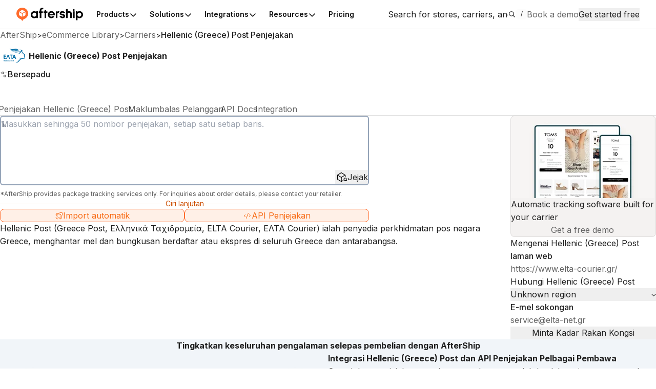

--- FILE ---
content_type: text/html; charset=utf-8
request_url: https://www.aftership.com/ms/carriers/hellenic-post
body_size: 65973
content:
<!DOCTYPE html><html lang="ms" class="_3Ys1N9 V1mY0P LZEhBt _7X9vwn"><head><meta charSet="utf-8"/><meta name="viewport" content="width=device-width, initial-scale=1, maximum-scale=5"/><link rel="preload" as="image" href="https://files-resize.am-usercontent.com/cdn-cgi/image/format=auto,width=240/notification-center/d7abbbac091f4c829d9de7da87d2d71a/Frame-2610123_0a7aec72-98f2-4764-a114-5ce9b8116d5d.png" fetchPriority="high"/><link rel="preload" as="image" href="https://files-resize.am-usercontent.com/cdn-cgi/image/format=auto,width=680/notification-center/5476426abcce458fbf5b60198d6e2036/branded-page-banner_c5d5a386-b71c-4547-8c95-2da760bf03fd.png" fetchPriority="high"/><link rel="preload" as="image" href="https://files-resize.am-usercontent.com/cdn-cgi/image/format=auto,width=280/notification-center/5476426abcce458fbf5b60198d6e2036/branded-page-banner_c5d5a386-b71c-4547-8c95-2da760bf03fd.png"/><link rel="stylesheet" href="https://websites.am-static.com/ecommerce/_next/static/css/7615f5fc04de7153.css" crossorigin="anonymous" data-precedence="next"/><link rel="stylesheet" href="https://websites.am-static.com/ecommerce/_next/static/css/2e9f57df52853d9d.css" crossorigin="anonymous" data-precedence="next"/><link rel="stylesheet" href="https://websites.am-static.com/ecommerce/_next/static/css/550d82346ec8d8c8.css" crossorigin="anonymous" data-precedence="next"/><link rel="stylesheet" href="https://websites.am-static.com/ecommerce/_next/static/css/83bee0dd216280e8.css" crossorigin="anonymous" data-precedence="next"/><link rel="stylesheet" href="https://websites.am-static.com/ecommerce/_next/static/css/6a0bd6ae32b114a9.css" crossorigin="anonymous" data-precedence="next"/><link rel="stylesheet" href="https://websites.am-static.com/ecommerce/_next/static/css/9fd17a92a6ad4365.css" crossorigin="anonymous" data-precedence="next"/><link rel="stylesheet" href="https://websites.am-static.com/ecommerce/_next/static/css/6219e0d2c89f196f.css" crossorigin="anonymous" data-precedence="next"/><link rel="stylesheet" href="https://websites.am-static.com/ecommerce/_next/static/css/c93b9e1065c8d759.css" crossorigin="anonymous" data-precedence="next"/><link rel="stylesheet" href="https://websites.am-static.com/ecommerce/_next/static/css/f05d622f54bee7f3.css" crossorigin="anonymous" data-precedence="next"/><link rel="preload" as="script" fetchPriority="low" href="https://websites.am-static.com/ecommerce/_next/static/chunks/webpack-2371577487e665cb.js" crossorigin=""/><script src="https://websites.am-static.com/ecommerce/_next/static/chunks/7d90b5f6-f40d0694a0e809b3.js" async="" crossorigin=""></script><script src="https://websites.am-static.com/ecommerce/_next/static/chunks/7864-06649b7e363baa96.js" async="" crossorigin=""></script><script src="https://websites.am-static.com/ecommerce/_next/static/chunks/main-app-b4f32769db982921.js" async="" crossorigin=""></script><script src="https://websites.am-static.com/ecommerce/_next/static/chunks/app/layout-e8e4aa5d2e8e4c10.js" async="" crossorigin=""></script><script src="https://websites.am-static.com/ecommerce/_next/static/chunks/23a0b913-7d9962d27d65e32d.js" async="" crossorigin=""></script><script src="https://websites.am-static.com/ecommerce/_next/static/chunks/5753-0e01d8c721e04db9.js" async="" crossorigin=""></script><script src="https://websites.am-static.com/ecommerce/_next/static/chunks/5316-04d7572baf6d012e.js" async="" crossorigin=""></script><script src="https://websites.am-static.com/ecommerce/_next/static/chunks/227-684c208bb4371eb2.js" async="" crossorigin=""></script><script src="https://websites.am-static.com/ecommerce/_next/static/chunks/5504-6d08099137f9be8e.js" async="" crossorigin=""></script><script src="https://websites.am-static.com/ecommerce/_next/static/chunks/1866-500b7b7e5da6b9ae.js" async="" crossorigin=""></script><script src="https://websites.am-static.com/ecommerce/_next/static/chunks/6038-39a7897d57662613.js" async="" crossorigin=""></script><script src="https://websites.am-static.com/ecommerce/_next/static/chunks/1181-cda1688b6198cbc8.js" async="" crossorigin=""></script><script src="https://websites.am-static.com/ecommerce/_next/static/chunks/app/(pages)/layout-67a4f1b84e946c35.js" async="" crossorigin=""></script><script src="https://websites.am-static.com/ecommerce/_next/static/chunks/app/(pages)/%5Blocale%5D/layout-d6be607fef832108.js" async="" crossorigin=""></script><script src="https://websites.am-static.com/ecommerce/_next/static/chunks/app/(pages)/error-8cce7fd3cd8cb660.js" async="" crossorigin=""></script><script src="https://websites.am-static.com/ecommerce/_next/static/chunks/2260-189a48eb119c7f07.js" async="" crossorigin=""></script><script src="https://websites.am-static.com/ecommerce/_next/static/chunks/9150-f3725c7679ecfb8c.js" async="" crossorigin=""></script><script src="https://websites.am-static.com/ecommerce/_next/static/chunks/6348-fa17188fc870510d.js" async="" crossorigin=""></script><script src="https://websites.am-static.com/ecommerce/_next/static/chunks/3626-23b9c3e005c31deb.js" async="" crossorigin=""></script><script src="https://websites.am-static.com/ecommerce/_next/static/chunks/5612-f2d4a5cb72241c85.js" async="" crossorigin=""></script><script src="https://websites.am-static.com/ecommerce/_next/static/chunks/1210-4195ec0e7724b600.js" async="" crossorigin=""></script><script src="https://websites.am-static.com/ecommerce/_next/static/chunks/7394-28bab940a444aeb4.js" async="" crossorigin=""></script><script src="https://websites.am-static.com/ecommerce/_next/static/chunks/8478-861414b8af47eccf.js" async="" crossorigin=""></script><script src="https://websites.am-static.com/ecommerce/_next/static/chunks/1584-f9bfa8776f9007fd.js" async="" crossorigin=""></script><script src="https://websites.am-static.com/ecommerce/_next/static/chunks/3686-d1d2233623187b5d.js" async="" crossorigin=""></script><script src="https://websites.am-static.com/ecommerce/_next/static/chunks/3625-cf2657af09b35bbc.js" async="" crossorigin=""></script><script src="https://websites.am-static.com/ecommerce/_next/static/chunks/8409-c8de25bdff9d463d.js" async="" crossorigin=""></script><script src="https://websites.am-static.com/ecommerce/_next/static/chunks/5107-1db39c1c68357f53.js" async="" crossorigin=""></script><script src="https://websites.am-static.com/ecommerce/_next/static/chunks/app/(pages)/%5Blocale%5D/carriers/%5Bcarrier%5D/page-c6f92f778de7d45a.js" async="" crossorigin=""></script><link rel="preload" href="https://www.googletagmanager.com/gtm.js?id=GTM-PRV3TML&amp;l=dataLayer" as="script"/><meta name="next-size-adjust" content=""/><link rel="preconnect" href="https://fonts.gstatic.com"/><link rel="preconnect" href="https://websites.am-static.com"/><link rel="preconnect" href="https://a.storyblok.com"/><link rel="preconnect" href="https://sdks.am-static.com"/><link rel="preconnect" href="https://www.googletagmanager.com"/><link rel="preconnect" href="https://www.google-analytics.com"/><link rel="preconnect" href="https://www.google.com"/><link rel="preconnect" href="https://www.gstatic.com"/><link rel="preconnect" href="https://js.hsforms.net"/><link rel="preconnect" href="https://forms.hsforms.com"/><meta name="theme-color" content="#ff6b2b"/><title>Penjejakan Hellenic (Greece) Post - AfterShip</title><meta name="description" content="Masukkan nombor penjejakan untuk menjejak penghantaran Hellenic (Greece) Post dan dapatkan masa penghantaran dalam talian. Hubungi Hellenic (Greece) Post dan dapatkan dokumen REST API."/><meta name="application-name" content="eCommerce Library"/><link rel="author" href="https://ecommerce.aftership.com/"/><meta name="author" content="AfterShip Growth Team"/><link rel="manifest" href="/manifest.webmanifest"/><meta name="mobile-web-app-capable" content="yes"/><meta name="msapplication-config" content="https://www.aftership.com/browserconfig.xml"/><meta name="msapplication-TileImage" content="https://www.aftership.com/mstile-144x144.png"/><meta name="msapplication-TileColor" content="#fff"/><meta name="msapplication-navbutton-color" content="#ff6b2b"/><link rel="canonical" href="https://www.aftership.com/ms/carriers/hellenic-post"/><link rel="alternate" hrefLang="x-default" href="https://www.aftership.com/carriers/hellenic-post"/><link rel="alternate" hrefLang="en" href="https://www.aftership.com/carriers/hellenic-post"/><link rel="alternate" hrefLang="es" href="https://www.aftership.com/es/carriers/hellenic-post"/><link rel="alternate" hrefLang="fr" href="https://www.aftership.com/fr/carriers/hellenic-post"/><link rel="alternate" hrefLang="de" href="https://www.aftership.com/de/carriers/hellenic-post"/><link rel="alternate" hrefLang="it" href="https://www.aftership.com/it/carriers/hellenic-post"/><link rel="alternate" hrefLang="nl" href="https://www.aftership.com/nl/carriers/hellenic-post"/><link rel="alternate" hrefLang="ru" href="https://www.aftership.com/ru/carriers/hellenic-post"/><link rel="alternate" hrefLang="zh-Hant" href="https://www.aftership.com/zh-hant/carriers/hellenic-post"/><link rel="alternate" hrefLang="ja" href="https://www.aftership.com/ja/carriers/hellenic-post"/><link rel="alternate" hrefLang="pt" href="https://www.aftership.com/pt/carriers/hellenic-post"/><link rel="alternate" hrefLang="vi" href="https://www.aftership.com/vi/carriers/hellenic-post"/><link rel="alternate" hrefLang="zh-Hans" href="https://www.aftership.com/zh-hans/carriers/hellenic-post"/><link rel="alternate" hrefLang="sv" href="https://www.aftership.com/sv/carriers/hellenic-post"/><link rel="alternate" hrefLang="ar" href="https://www.aftership.com/ar/carriers/hellenic-post"/><link rel="alternate" hrefLang="hi" href="https://www.aftership.com/hi/carriers/hellenic-post"/><link rel="alternate" hrefLang="he" href="https://www.aftership.com/he/carriers/hellenic-post"/><link rel="alternate" hrefLang="el" href="https://www.aftership.com/el/carriers/hellenic-post"/><link rel="alternate" hrefLang="id" href="https://www.aftership.com/id/carriers/hellenic-post"/><link rel="alternate" hrefLang="pl" href="https://www.aftership.com/pl/carriers/hellenic-post"/><link rel="alternate" hrefLang="th" href="https://www.aftership.com/th/carriers/hellenic-post"/><link rel="alternate" hrefLang="tr" href="https://www.aftership.com/tr/carriers/hellenic-post"/><link rel="alternate" hrefLang="ko" href="https://www.aftership.com/ko/carriers/hellenic-post"/><link rel="alternate" hrefLang="fi" href="https://www.aftership.com/fi/carriers/hellenic-post"/><link rel="alternate" hrefLang="ro" href="https://www.aftership.com/ro/carriers/hellenic-post"/><link rel="alternate" hrefLang="da" href="https://www.aftership.com/da/carriers/hellenic-post"/><link rel="alternate" hrefLang="hr" href="https://www.aftership.com/hr/carriers/hellenic-post"/><link rel="alternate" hrefLang="ca" href="https://www.aftership.com/ca/carriers/hellenic-post"/><link rel="alternate" hrefLang="bg" href="https://www.aftership.com/bg/carriers/hellenic-post"/><link rel="alternate" hrefLang="cs" href="https://www.aftership.com/cs/carriers/hellenic-post"/><link rel="alternate" hrefLang="lt" href="https://www.aftership.com/lt/carriers/hellenic-post"/><link rel="alternate" hrefLang="uk" href="https://www.aftership.com/uk/carriers/hellenic-post"/><link rel="alternate" hrefLang="nb" href="https://www.aftership.com/nb/carriers/hellenic-post"/><link rel="alternate" hrefLang="hu" href="https://www.aftership.com/hu/carriers/hellenic-post"/><link rel="alternate" hrefLang="sl" href="https://www.aftership.com/sl/carriers/hellenic-post"/><link rel="alternate" hrefLang="ms" href="https://www.aftership.com/ms/carriers/hellenic-post"/><link rel="alternate" hrefLang="et" href="https://www.aftership.com/et/carriers/hellenic-post"/><link rel="alternate" hrefLang="lv" href="https://www.aftership.com/lv/carriers/hellenic-post"/><link rel="alternate" hrefLang="sr" href="https://www.aftership.com/sr/carriers/hellenic-post"/><link rel="alternate" hrefLang="sk" href="https://www.aftership.com/sk/carriers/hellenic-post"/><meta name="mobile-web-app-capable" content="yes"/><meta name="apple-mobile-web-app-title" content="eCommerce Library"/><meta name="apple-mobile-web-app-status-bar-style" content="default"/><meta property="og:title" content="Penjejakan Hellenic (Greece) Post - AfterShip"/><meta property="og:description" content="Masukkan nombor penjejakan untuk menjejak penghantaran Hellenic (Greece) Post dan dapatkan masa penghantaran dalam talian. Hubungi Hellenic (Greece) Post dan dapatkan dokumen REST API."/><meta property="og:url" content="https://www.aftership.com/ms/carriers/hellenic-post"/><meta property="og:site_name" content="AfterShip"/><meta property="og:image" content="https://s3.amazonaws.com/assets.aftership.com/img/aftership_facebook_share_thumbnail.png"/><meta property="og:type" content="website"/><meta name="twitter:card" content="summary_large_image"/><meta name="twitter:site" content="@aftership"/><meta name="twitter:title" content="Penjejakan Hellenic (Greece) Post - AfterShip"/><meta name="twitter:description" content="Masukkan nombor penjejakan untuk menjejak penghantaran Hellenic (Greece) Post dan dapatkan masa penghantaran dalam talian. Hubungi Hellenic (Greece) Post dan dapatkan dokumen REST API."/><meta name="twitter:image" content="https://s3.amazonaws.com/assets.aftership.com/img/aftership_facebook_share_thumbnail.png"/><link rel="icon" href="https://websites.am-static.com/assets/brands/glyph/aftership-colored.svg" type="image/svg+xml"/><link rel="alternate icon" href="https://websites.am-static.com/assets/brands/glyph/aftership-colored.png" type="image/png" sizes="32x32"/><link rel="apple-touch-icon" href="https://www.aftership.com/apple-touch-icon-180x180.png" sizes="180x180"/><link rel="apple-touch-icon" href="https://www.aftership.com/apple-touch-icon-1024x1024.png" sizes="1024x1024"/><script src="https://websites.am-static.com/ecommerce/_next/static/chunks/polyfills-42372ed130431b0a.js" crossorigin="anonymous" noModule=""></script></head><body><div hidden=""><!--$--><!--/$--></div><script>((a,b,c,d,e,f,g,h)=>{let i=document.documentElement,j=["light","dark"];function k(b){var c;(Array.isArray(a)?a:[a]).forEach(a=>{let c="class"===a,d=c&&f?e.map(a=>f[a]||a):e;c?(i.classList.remove(...d),i.classList.add(b)):i.setAttribute(a,b)}),c=b,h&&j.includes(c)&&(i.style.colorScheme=c)}if(d)k(d);else try{let a=localStorage.getItem(b)||c,d=g&&"system"===a?window.matchMedia("(prefers-color-scheme: dark)").matches?"dark":"light":a;k(d)}catch(a){}})("class","theme","system",null,["light","dark"],null,true,true)</script><div data-is-root-theme="true" data-accent-color="orange" data-gray-color="slate" data-has-background="true" data-panel-background="solid" data-radius="small" data-scaling="100%" class="radix-themes"><div class="_18e38 _fb5fc"><a href="#content" class="visually-hidden" style="position:absolute;height:1px;width:1px;overflow:hidden;clip:rect(1px, 1px, 1px, 1px);color:red">Skip to main content</a><aside class="_b0c59" id="InstallAppBar"><div role="button" aria-label="Close" tabindex="0"><svg width="12" height="12" viewBox="0 0 20 20" fill="none" xmlns="http://www.w3.org/2000/svg" class="_ccb20"><path d="M11.7673 9.99978L19.6335 2.13355C19.8679 1.89917 19.9996 1.58128 19.9996 1.24981C19.9996 0.918338 19.8679 0.600445 19.6335 0.36606C19.3991 0.131676 19.0812 0 18.7498 0C18.4183 0 18.1004 0.131676 17.866 0.36606L9.99978 8.23229L2.13355 0.36606C2.0175 0.250005 1.87972 0.157945 1.72809 0.0951362C1.57645 0.0323275 1.41393 0 1.24981 0C1.08568 0 0.923161 0.0323275 0.771527 0.0951362C0.619893 0.157945 0.482116 0.250005 0.36606 0.36606C0.131676 0.600445 0 0.918338 0 1.24981C0 1.58128 0.131676 1.89917 0.36606 2.13355L8.23229 9.99978L0.36606 17.866C0.131676 18.1004 0 18.4183 0 18.7498C0 19.0812 0.131676 19.3991 0.36606 19.6335C0.600445 19.8679 0.918338 19.9996 1.24981 19.9996C1.58128 19.9996 1.89917 19.8679 2.13355 19.6335L9.99978 11.7673L17.866 19.6335C17.9818 19.75 18.1195 19.8424 18.2712 19.9055C18.4229 19.9686 18.5855 20.001 18.7498 20.001C18.914 20.001 19.0767 19.9686 19.2283 19.9055C19.38 19.8424 19.5177 19.75 19.6335 19.6335C19.7497 19.5175 19.8419 19.3798 19.9047 19.2281C19.9676 19.0765 20 18.9139 20 18.7498C20 18.5856 19.9676 18.423 19.9047 18.2714C19.8419 18.1197 19.7497 17.982 19.6335 17.866L11.7673 9.99978Z" fill="#666"></path></svg></div><a href="https://link.aftership.com/7TZA" target="_blank" rel="noopener" class="_511e8"><div class="_448db" role="img"></div><div class="_6f7b7">AfterShip Package Tracker</div><div class="_27c20">View</div></a><script>
try {
	const isClosed = sessionStorage.getItem('showBanner-InstallAppBar');
	if (isClosed === 'true') {
		document.getElementById('InstallAppBar').style.display = 'none';
	} 
} catch (error) {
	console.error('InstallAppBar get close status error:', error);
}
</script></aside><div class="_47c23 navigation" style="--menu-count:5"><div class="_c21d1 rRD60H _35743"><div style="max-width:var(--container-max-width);width:100%"><div class="_2a971 _83d53 _f4543 _e4160 _ef9d6 _5d266" style="overflow:hidden"><div class="stack-item _3cd08 _5d266"><div class="_2a971 _83d53 _e4160 _5d266" style="gap:32px"><div class="stack-item _3cd08 _5d266"><a href="https://www.aftership.com/?as_source=www.aftership.com%2Fms%2Fcarriers%2Fhellenic-post" class="_29b64" aria-label="AfterShip" style="background-image:var(--logo-background);background-size:contain;background-position:left;background-repeat:no-repeat;height:26px;width:140px;display:block;box-sizing:border-box"></a></div><div class="stack-item _3cd08 _5d266"><div class="_2a971 _82baa _e4160 _5d266"><div class="stack-item _3cd08 _5d266"><nav aria-label="Main" data-orientation="horizontal" dir="ltr" class="_4af62"><div style="position:relative"><ul data-orientation="horizontal" class="_ea2d5" dir="ltr"><li><button id="radix-_R_pb59fdb_-trigger-Products" data-state="closed" aria-expanded="false" aria-controls="radix-_R_pb59fdb_-content-Products" class="_1d2b8" data-radix-collection-item=""><p class="">Products</p><svg width="16" height="16" viewBox="0 0 16 16" fill="none" xmlns="http://www.w3.org/2000/svg" class="_f03ae"><path d="M3 6L7.82322 10.8232C7.92085 10.9209 8.07915 10.9209 8.17678 10.8232L13 6" stroke="black" stroke-width="1.5" stroke-linecap="round"></path></svg></button><div id="radix-_R_pb59fdb_-content-Products" aria-labelledby="radix-_R_pb59fdb_-trigger-Products" data-orientation="horizontal" data-state="closed" class="_138f6" aria-hidden="true" style="pointer-events:none" dir="ltr"><div style="grid-template-columns:1fr auto" class="_1b15d"><div><div style="margin-right:24px;grid-template-columns:1fr 1fr" class="_1b15d"><ul class="_d3c1f" style="list-style:none"><div><div class="_2a971 _82baa _5d266"><div class="stack-item _3cd08 _5d266"><p class="_569f2 font-weight-bold _3d33b">POST-PURCHASE SUITE</p></div></div><div style="padding-left:0;list-style:none;gap:24px" class="_1b15d _fb05a"><li><a href="https://www.aftership.com/tracking?as_source=www.aftership.com%2Fms%2Fcarriers%2Fhellenic-post&amp;as_source_cta=top-nav-Tracking" class="_c030c _29b64" data-cat-target="top-nav-Tracking"><div style="align-items:start;grid-template-columns:auto 1fr;gap:8px" class="_1b15d _27419"><div id="lazy-load-image" style="width:24px;height:24px;background-image:url(https://websites.am-static.com/assets/brands/glyph/aftership_tracking.svg);background-size:cover;background-position:center;background-repeat:no-repeat" title="Tracking"></div><p class="_bede6" style="font-weight:600">Tracking</p></div><p class="_51d7f">Shipment tracking software</p></a></li><li><a href="https://www.aftership.com/returns?as_source=www.aftership.com%2Fms%2Fcarriers%2Fhellenic-post&amp;as_source_cta=top-nav-Returns" class="_c030c _29b64" data-cat-target="top-nav-Returns"><div style="align-items:start;grid-template-columns:auto 1fr;gap:8px" class="_1b15d _27419"><div id="lazy-load-image" style="width:24px;height:24px;background-image:url(https://websites.am-static.com/assets/brands/glyph/aftership_returns.svg);background-size:cover;background-position:center;background-repeat:no-repeat" title="Returns"></div><p class="_bede6" style="font-weight:600">Returns</p></div><p class="_51d7f">Returns management software</p></a></li><li><a href="https://www.aftership.com/edd?as_source=www.aftership.com%2Fms%2Fcarriers%2Fhellenic-post&amp;as_source_cta=top-nav-AI+EDD" class="_c030c _29b64" data-cat-target="top-nav-AI EDD"><div style="align-items:start;grid-template-columns:auto 1fr;gap:8px" class="_1b15d _27419"><div id="lazy-load-image" style="width:24px;height:24px;background-image:url(https://websites.am-static.com/assets/brands/glyph/aftership_edd.svg);background-size:cover;background-position:center;background-repeat:no-repeat" title="AI EDD"></div><p class="_bede6" style="font-weight:600">AI EDD</p></div><p class="_51d7f">AI-powered delivery prediction software</p></a></li><li><a href="https://www.aftership.com/warranty?as_source=www.aftership.com%2Fms%2Fcarriers%2Fhellenic-post&amp;as_source_cta=top-nav-Warranty" class="_c030c _29b64" data-cat-target="top-nav-Warranty"><div style="align-items:start;grid-template-columns:auto 1fr;gap:8px" class="_1b15d _27419"><div id="lazy-load-image" style="width:24px;height:24px;background-image:url(https://websites.am-static.com/assets/brands/glyph/aftership_warranty.svg);background-size:cover;background-position:center;background-repeat:no-repeat" title="Warranty"></div><p class="_bede6" style="font-weight:600">Warranty</p></div><p class="_51d7f">Warranty management software</p></a></li></div></div></ul><ul class="_d3c1f" style="list-style:none"><div class="_f8a58" style="margin:0 80px"></div><div><div class="_2a971 _82baa _5d266"><div class="stack-item _3cd08 _5d266"><p class="_569f2 font-weight-bold _3d33b">CONNECTOR FOR MARKETPLACES</p></div></div><div style="padding-left:0;list-style:none;gap:24px;grid-template-columns:undefined" class="_1b15d"><li><a href="https://www.aftership.com/feed?as_source=www.aftership.com%2Fms%2Fcarriers%2Fhellenic-post&amp;as_source_cta=top-nav-Feed+for+TikTok+Shop" class="_c030c _29b64" data-cat-target="top-nav-Feed for TikTok Shop"><div style="align-items:start;grid-template-columns:auto 1fr;gap:8px" class="_1b15d _27419"><div id="lazy-load-image" style="width:24px;height:24px;background-image:url(https://a.storyblok.com/f/79434/24x24/518e924379/tiktok-shop.svg);background-size:cover;background-position:center;background-repeat:no-repeat" title="Feed for TikTok Shop"></div><p class="_bede6" style="font-weight:600">Feed for TikTok Shop</p></div><p class="_51d7f">TikTok Shop management software</p></a></li><li><a href="https://www.aftership.com/lp/reach-shein-marketplace?as_source=www.aftership.com%2Fms%2Fcarriers%2Fhellenic-post&amp;as_source_cta=top-nav-Feed+for+SHEIN+Marketplace" class="_c030c _29b64" data-cat-target="top-nav-Feed for SHEIN Marketplace"><div style="align-items:start;grid-template-columns:auto 1fr;gap:8px" class="_1b15d _27419"><div id="lazy-load-image" style="width:24px;height:24px;background-image:url(https://a.storyblok.com/f/79434/24x24/58c061f634/shein.svg);background-size:cover;background-position:center;background-repeat:no-repeat" title="Feed for SHEIN Marketplace"></div><p class="_bede6" style="font-weight:600">Feed for SHEIN Marketplace</p></div><p class="_51d7f">SHEIN marketplace management software</p></a></li></div></div></ul></div></div></div><a href="https://www.aftership.com/ai?as_source=www.aftership.com%2Fms%2Fcarriers%2Fhellenic-post&amp;as_source_cta=top-nav-bottom-AfterShip+Intelligence" class="_d4886 _29b64" data-cat-target="top-nav-bottom-AfterShip Intelligence"><div class="_09d66"><div class="_3d33b"><span><img style="object-fit:cover;width:24px;height:24px" src="//a.storyblok.com/f/79434/29x28/b89945f3ce/topbar-ai-home-page-icon.svg" alt="//a.storyblok.com/f/79434/29x28/b89945f3ce/topbar-ai-home-page-icon.svg" loading="lazy"/></span><span class="_4ce24">AfterShip Intelligence</span></div><div><span class="_5c70a">AI-powered eCommerce intelligence for exceptional customer experiences</span></div></div></a></div></li><li><button id="radix-_R_pb59fdb_-trigger-Solutions  " data-state="closed" aria-expanded="false" aria-controls="radix-_R_pb59fdb_-content-Solutions  " class="_1d2b8" data-radix-collection-item=""><p class="">Solutions  </p><svg width="16" height="16" viewBox="0 0 16 16" fill="none" xmlns="http://www.w3.org/2000/svg" class="_f03ae"><path d="M3 6L7.82322 10.8232C7.92085 10.9209 8.07915 10.9209 8.17678 10.8232L13 6" stroke="black" stroke-width="1.5" stroke-linecap="round"></path></svg></button><div id="radix-_R_pb59fdb_-content-Solutions  " aria-labelledby="radix-_R_pb59fdb_-trigger-Solutions  " data-orientation="horizontal" data-state="closed" class="_138f6" aria-hidden="true" style="pointer-events:none" dir="ltr"><div style="grid-template-columns:1fr auto" class="_1b15d"><div><div style="margin-right:24px;grid-template-columns:1fr 1.23fr" class="_1b15d"><ul class="_d3c1f" style="list-style:none"><div><div class="_2a971 _82baa _5d266"><div class="stack-item _3cd08 _5d266"><p class="_569f2 font-weight-bold _3d33b">INDUSTRIES</p></div></div><div style="padding-left:0;list-style:none;gap:24px" class="_1b15d _cd5a8"><li><a href="https://www.aftership.com/solutions/retail-brands?as_source=www.aftership.com%2Fms%2Fcarriers%2Fhellenic-post&amp;as_source_cta=top-nav-Branded+Retail" class="_c030c _29b64" data-cat-target="top-nav-Branded Retail"><div style="align-items:start;grid-template-columns:auto 1fr;gap:8px" class="_1b15d _27419"><div id="lazy-load-image" style="width:24px;height:24px;background-image:url(https://a.storyblok.com/f/79434/24x24/072bd201ea/cart.svg);background-size:cover;background-position:center;background-repeat:no-repeat" title="Branded Retail"></div><p class="_bede6" style="font-weight:600">Branded Retail</p></div><p class="_51d7f">Elevate customer loyalty with a streamlined post-purchase experience.</p></a></li><li><a href="https://www.aftership.com/solutions/marketplace?as_source=www.aftership.com%2Fms%2Fcarriers%2Fhellenic-post&amp;as_source_cta=top-nav-Marketplace" class="_c030c _29b64" data-cat-target="top-nav-Marketplace"><div style="align-items:start;grid-template-columns:auto 1fr;gap:8px" class="_1b15d _27419"><div id="lazy-load-image" style="width:24px;height:24px;background-image:url(https://a.storyblok.com/f/79434/20x20/e2f25e7662/shop.svg);background-size:cover;background-position:center;background-repeat:no-repeat" title="Marketplace"></div><p class="_bede6" style="font-weight:600">Marketplace</p></div><p class="_51d7f">Improve carrier strategy and better manage seller performance.</p></a></li><li><a href="https://www.aftership.com/solutions/logistics-3pl?as_source=www.aftership.com%2Fms%2Fcarriers%2Fhellenic-post&amp;as_source_cta=top-nav-Logistics+%26+3PL" class="_c030c _29b64" data-cat-target="top-nav-Logistics &amp; 3PL"><div style="align-items:start;grid-template-columns:auto 1fr;gap:8px" class="_1b15d _27419"><div id="lazy-load-image" style="width:24px;height:24px;background-image:url(https://a.storyblok.com/f/79434/24x24/fe79c5547d/express.svg);background-size:cover;background-position:center;background-repeat:no-repeat" title="Logistics &amp; 3PL"></div><p class="_bede6" style="font-weight:600">Logistics &amp; 3PL</p></div><p class="_51d7f">Reduce operational costs and elevate trust with your retail partners.</p></a></li></div></div></ul><ul class="_d3c1f" style="list-style:none"><div class="_f8a58" style="margin:0 40px"></div><div style="display:flex;gap:24px;flex-direction:column"><div><div class="_2a971 _82baa _5d266"><div class="stack-item _3cd08 _5d266"><p class="_569f2 font-weight-bold _3d33b">USE CASES</p></div></div><div style="padding-left:0;list-style:none;gap:24px" class="_1b15d _cd5a8"><li><a href="https://www.aftership.com/parser?as_source=www.aftership.com%2Fms%2Fcarriers%2Fhellenic-post&amp;as_source_cta=top-nav-AI+email+parser" class="_c030c _29b64" data-cat-target="top-nav-AI email parser"><div style="align-items:start;grid-template-columns:auto 1fr;gap:8px" class="_1b15d _27419"><div id="lazy-load-image" style="width:24px;height:24px;background-image:url(https://a.storyblok.com/f/79434/24x24/394f1120fa/email-star.svg);background-size:cover;background-position:center;background-repeat:no-repeat" title="AI email parser"></div><p class="_bede6" style="font-weight:600">AI email parser</p></div><p class="_51d7f">Grow eCommerce business with data insights </p></a></li><li><a href="https://www.aftership.com/personalization?as_source=www.aftership.com%2Fms%2Fcarriers%2Fhellenic-post&amp;as_source_cta=top-nav-AI+product+discovery" class="_c030c _29b64" data-cat-target="top-nav-AI product discovery"><div style="align-items:start;grid-template-columns:auto 1fr;gap:8px" class="_1b15d _27419"><div id="lazy-load-image" style="width:24px;height:24px;background-image:url(https://a.storyblok.com/f/79434/24x24/90de11739b/search-ai.svg);background-size:cover;background-position:center;background-repeat:no-repeat" title="AI product discovery"></div><p class="_bede6" style="font-weight:600">AI product discovery</p></div><p class="_51d7f">Hyper-personalize shopping experiences</p></a></li></div></div><div><div class="_2a971 _82baa _5d266"><div class="stack-item _3cd08 _5d266"><p class="_569f2 font-weight-bold _3d33b">PLATFORMS</p></div></div><div style="padding-left:0;list-style:none;gap:24px" class="_1b15d _cd5a8"><li><a href="https://www.aftership.com/solutions/shopify?as_source=www.aftership.com%2Fms%2Fcarriers%2Fhellenic-post&amp;as_source_cta=top-nav-Shopify" class="_c030c _29b64" data-cat-target="top-nav-Shopify"><div style="align-items:start;grid-template-columns:auto 1fr;gap:8px" class="_1b15d _27419"><div id="lazy-load-image" style="width:24px;height:24px;background-image:url(https://a.storyblok.com/f/79434/32x33/033b673fac/shopify.svg);background-size:cover;background-position:center;background-repeat:no-repeat" title="Shopify"></div><p class="_bede6" style="font-weight:600">Shopify</p></div><p class="_51d7f">Retain customers over time with  post-purchase engagement on your Shopify store.</p></a></li><li><a href="https://www.aftership.com/solutions/salesforce-commerce-cloud?as_source=www.aftership.com%2Fms%2Fcarriers%2Fhellenic-post&amp;as_source_cta=top-nav-Salesforce+Commerce+Cloud+%28SFCC%29" class="_c030c _29b64" data-cat-target="top-nav-Salesforce Commerce Cloud (SFCC)"><div style="align-items:start;grid-template-columns:auto 1fr;gap:8px" class="_1b15d _27419"><div id="lazy-load-image" style="width:24px;height:24px;background-image:url(https://a.storyblok.com/f/79434/24x24/4fac09a4c3/salesforce-commerce-cloud-logo.svg);background-size:cover;background-position:center;background-repeat:no-repeat" title="Salesforce Commerce Cloud (SFCC)"></div><p class="_bede6" style="font-weight:600">Salesforce Commerce Cloud (SFCC)</p></div><p class="_51d7f">Elevate customer loyalty with a streamlined post-purchase experience.</p></a></li></div></div></div></ul></div></div><a href="https://www.aftership.com/apple-wallet-order-tracking?as_source=www.aftership.com%2Fms%2Fcarriers%2Fhellenic-post&amp;as_source_cta=top-nav-promotion-Seamless+Order+Tracking+in+Apple+Wallet" class="_6cbbd _29b64" data-cat-target="top-nav-promotion-Seamless Order Tracking in Apple Wallet"><div class="_2a971 _e5379 _83d53 _5d266" style="gap:12px"><div class="stack-item _3cd08 _5d266"><p class="_569f2">Seamless Order Tracking in Apple Wallet</p></div><div class="stack-item _3cd08 _5d266"><div class="_f3a12" id="lazy-load-image" style="width:100%;height:170px;background-image:url(https://a.storyblok.com/f/79434/1048x680/f387007973/apple-wallet-tracking-navbar.png/m//0x510/smart);background-size:cover;background-position:center;background-repeat:no-repeat" title="Seamless Order Tracking in Apple Wallet"></div></div><div class="stack-item _3cd08 _5d266"><p class="_e9620" style="font-size:12px">Your shoppers can now add order details and view order tracking information in Apple Wallet.</p></div><div class="stack-item _3cd08 _5d266"><p class="_e9620 _05ea9">Learn more</p></div></div></a></div></div></li><li><button id="radix-_R_pb59fdb_-trigger-Integrations" data-state="closed" aria-expanded="false" aria-controls="radix-_R_pb59fdb_-content-Integrations" class="_1d2b8" data-radix-collection-item=""><p class="">Integrations</p><svg width="16" height="16" viewBox="0 0 16 16" fill="none" xmlns="http://www.w3.org/2000/svg" class="_f03ae"><path d="M3 6L7.82322 10.8232C7.92085 10.9209 8.07915 10.9209 8.17678 10.8232L13 6" stroke="black" stroke-width="1.5" stroke-linecap="round"></path></svg></button><div id="radix-_R_pb59fdb_-content-Integrations" aria-labelledby="radix-_R_pb59fdb_-trigger-Integrations" data-orientation="horizontal" data-state="closed" class="_138f6" aria-hidden="true" style="pointer-events:none" dir="ltr"><div style="grid-template-columns:1fr auto" class="_1b15d"><div><div style="grid-template-columns:repeat(auto-fit, minmax(240px, 1fr))" class="_1b15d"><div><div class="_2a971 _82baa _5d266"><div class="stack-item _3cd08 _5d266"><p class="_569f2 font-weight-bold _16701">1,200+ Carriers</p></div></div><ul class="_c8c5d" style="padding-left:0"><li><a href="https://www.aftership.com/integrations/carriers/fedex?as_source=www.aftership.com%2Fms%2Fcarriers%2Fhellenic-post&amp;as_source_cta=top-nav-FedEx" class="_c030c _29b64" data-cat-target="top-nav-FedEx"><div style="align-items:start;grid-template-columns:auto 1fr;gap:8px" class="_1b15d _27419"><div id="lazy-load-image" style="width:24px;height:24px;background-image:url(https://a.storyblok.com/f/79434/32x32/40bb1fe852/fedex.svg);background-size:cover;background-position:center;background-repeat:no-repeat" title="FedEx"></div><p class="_bede6" style="font-weight:400">FedEx</p></div></a></li><li><a href="https://www.aftership.com/integrations/carriers/ups?as_source=www.aftership.com%2Fms%2Fcarriers%2Fhellenic-post&amp;as_source_cta=top-nav-UPS" class="_c030c _29b64" data-cat-target="top-nav-UPS"><div style="align-items:start;grid-template-columns:auto 1fr;gap:8px" class="_1b15d _27419"><div id="lazy-load-image" style="width:24px;height:24px;background-image:url(https://a.storyblok.com/f/79434/x/0a0e8b9155/ups.svg);background-size:cover;background-position:center;background-repeat:no-repeat" title="UPS"></div><p class="_bede6" style="font-weight:400">UPS</p></div></a></li><li><a href="https://www.aftership.com/integrations/carriers/dhl?as_source=www.aftership.com%2Fms%2Fcarriers%2Fhellenic-post&amp;as_source_cta=top-nav-DHL" class="_c030c _29b64" data-cat-target="top-nav-DHL"><div style="align-items:start;grid-template-columns:auto 1fr;gap:8px" class="_1b15d _27419"><div id="lazy-load-image" style="width:24px;height:24px;background-image:url(https://a.storyblok.com/f/79434/x/06704b55d0/dhl.svg);background-size:cover;background-position:center;background-repeat:no-repeat" title="DHL"></div><p class="_bede6" style="font-weight:400">DHL</p></div></a></li><li><a href="https://www.aftership.com/integrations/carriers/usps?as_source=www.aftership.com%2Fms%2Fcarriers%2Fhellenic-post&amp;as_source_cta=top-nav-USPS" class="_c030c _29b64" data-cat-target="top-nav-USPS"><div style="align-items:start;grid-template-columns:auto 1fr;gap:8px" class="_1b15d _27419"><div id="lazy-load-image" style="width:24px;height:24px;background-image:url(https://a.storyblok.com/f/79434/512x512/e839d1ddf1/usps.svg);background-size:cover;background-position:center;background-repeat:no-repeat" title="USPS"></div><p class="_bede6" style="font-weight:400">USPS</p></div></a></li><li><a href="https://www.aftership.com/integrations/carriers/gls?as_source=www.aftership.com%2Fms%2Fcarriers%2Fhellenic-post&amp;as_source_cta=top-nav-GLS" class="_c030c _29b64" data-cat-target="top-nav-GLS"><div style="align-items:start;grid-template-columns:auto 1fr;gap:8px" class="_1b15d _27419"><div id="lazy-load-image" style="width:24px;height:24px;background-image:url(https://a.storyblok.com/f/79434/32x32/ca03873468/gls.svg);background-size:cover;background-position:center;background-repeat:no-repeat" title="GLS"></div><p class="_bede6" style="font-weight:400">GLS</p></div></a></li><a href="https://www.aftership.com/integrations/carriers?as_source=www.aftership.com%2Fms%2Fcarriers%2Fhellenic-post&amp;as_source_cta=top-nav-All+carriers" class="_16aad _29b64 _e027e" data-cat-target="top-nav-All carriers"><div class="_2a971 _d58bd _e4160 _5d266 _432e4"><div class="stack-item _3cd08 _5d266"><p class="_e9620">All carriers</p></div><div class="stack-item _3cd08 _5d266"><div class="_32a0a">&gt;</div></div></div></a></ul></div><div><div class="_2a971 _82baa _5d266"><div class="stack-item _3cd08 _5d266"><p class="_569f2 font-weight-bold _16701">eCommerce platforms</p></div></div><ul class="_c8c5d" style="padding-left:0"><li><a href="https://www.aftership.com/integrations/shopify?as_source=www.aftership.com%2Fms%2Fcarriers%2Fhellenic-post&amp;as_source_cta=top-nav-Shopify" class="_c030c _29b64" data-cat-target="top-nav-Shopify"><div style="align-items:start;grid-template-columns:auto 1fr;gap:8px" class="_1b15d _27419"><div id="lazy-load-image" style="width:24px;height:24px;background-image:url(https://a.storyblok.com/f/79434/29x32/48f96f2f94/shopify-logo.svg);background-size:cover;background-position:center;background-repeat:no-repeat" title="Shopify"></div><p class="_bede6" style="font-weight:400">Shopify</p></div></a></li><li><a href="https://www.aftership.com/integrations/sfcc?as_source=www.aftership.com%2Fms%2Fcarriers%2Fhellenic-post&amp;as_source_cta=top-nav-Salesforce" class="_c030c _29b64" data-cat-target="top-nav-Salesforce"><div style="align-items:start;grid-template-columns:auto 1fr;gap:8px" class="_1b15d _27419"><div id="lazy-load-image" style="width:24px;height:24px;background-image:url(https://a.storyblok.com/f/79434/32x33/8b5bb06aa9/salesforce.svg);background-size:cover;background-position:center;background-repeat:no-repeat" title="Salesforce"></div><p class="_bede6" style="font-weight:400">Salesforce</p></div></a></li><li><a href="https://www.aftership.com/integrations/magento-2?as_source=www.aftership.com%2Fms%2Fcarriers%2Fhellenic-post&amp;as_source_cta=top-nav-Magento+2" class="_c030c _29b64" data-cat-target="top-nav-Magento 2"><div style="align-items:start;grid-template-columns:auto 1fr;gap:8px" class="_1b15d _27419"><div id="lazy-load-image" style="width:24px;height:24px;background-image:url(https://a.storyblok.com/f/79434/x/531aedb4de/magento.svg);background-size:cover;background-position:center;background-repeat:no-repeat" title="Magento 2"></div><p class="_bede6" style="font-weight:400">Magento 2</p></div></a></li><li><a href="https://www.aftership.com/integrations/bigcommerce?as_source=www.aftership.com%2Fms%2Fcarriers%2Fhellenic-post&amp;as_source_cta=top-nav-BigCommerce" class="_c030c _29b64" data-cat-target="top-nav-BigCommerce"><div style="align-items:start;grid-template-columns:auto 1fr;gap:8px" class="_1b15d _27419"><div id="lazy-load-image" style="width:24px;height:24px;background-image:url(https://a.storyblok.com/f/79434/x/fb642fa04c/bigcommerce.svg);background-size:cover;background-position:center;background-repeat:no-repeat" title="BigCommerce"></div><p class="_bede6" style="font-weight:400">BigCommerce</p></div></a></li><li><a href="https://www.aftership.com/integrations/amazon?as_source=www.aftership.com%2Fms%2Fcarriers%2Fhellenic-post&amp;as_source_cta=top-nav-Amazon+Seller+Central" class="_c030c _29b64" data-cat-target="top-nav-Amazon Seller Central"><div style="align-items:start;grid-template-columns:auto 1fr;gap:8px" class="_1b15d _27419"><div id="lazy-load-image" style="width:24px;height:24px;background-image:url(https://a.storyblok.com/f/79434/x/f1dd34bda4/amazon.svg);background-size:cover;background-position:center;background-repeat:no-repeat" title="Amazon Seller Central"></div><p class="_bede6" style="font-weight:400">Amazon Seller Central</p></div></a></li><a href="https://www.aftership.com/integrations/search?category=ecommerce-platform&amp;as_source=www.aftership.com%2Fms%2Fcarriers%2Fhellenic-post&amp;as_source_cta=top-nav-All+eCommerce+platforms" class="_16aad _29b64 _e027e" data-cat-target="top-nav-All eCommerce platforms"><div class="_2a971 _d58bd _e4160 _5d266 _432e4"><div class="stack-item _3cd08 _5d266"><p class="_e9620">All eCommerce platforms</p></div><div class="stack-item _3cd08 _5d266"><div class="_32a0a">&gt;</div></div></div></a></ul></div><div><div class="_2a971 _82baa _5d266"><div class="stack-item _3cd08 _5d266"><p class="_569f2 font-weight-bold _16701">Technology partners</p></div></div><ul class="_c8c5d" style="padding-left:0"><li><a href="https://www.aftership.com/integrations/klaviyo?as_source=www.aftership.com%2Fms%2Fcarriers%2Fhellenic-post&amp;as_source_cta=top-nav-Klaviyo" class="_c030c _29b64" data-cat-target="top-nav-Klaviyo"><div style="align-items:start;grid-template-columns:auto 1fr;gap:8px" class="_1b15d _27419"><div id="lazy-load-image" style="width:24px;height:24px;background-image:url(https://a.storyblok.com/f/135990/x/6db3d97beb/klaviyo.svg);background-size:cover;background-position:center;background-repeat:no-repeat" title="Klaviyo"></div><p class="_bede6" style="font-weight:400">Klaviyo</p></div></a></li><li><a href="https://www.aftership.com/integrations/attentive?as_source=www.aftership.com%2Fms%2Fcarriers%2Fhellenic-post&amp;as_source_cta=top-nav-Attentive" class="_c030c _29b64" data-cat-target="top-nav-Attentive"><div style="align-items:start;grid-template-columns:auto 1fr;gap:8px" class="_1b15d _27419"><div id="lazy-load-image" style="width:24px;height:24px;background-image:url(https://a.storyblok.com/f/135990/x/bf63b65397/attentive.svg);background-size:cover;background-position:center;background-repeat:no-repeat" title="Attentive"></div><p class="_bede6" style="font-weight:400">Attentive</p></div></a></li><li><a href="https://www.aftership.com/integrations/gorgias?as_source=www.aftership.com%2Fms%2Fcarriers%2Fhellenic-post&amp;as_source_cta=top-nav-Gorgias" class="_c030c _29b64" data-cat-target="top-nav-Gorgias"><div style="align-items:start;grid-template-columns:auto 1fr;gap:8px" class="_1b15d _27419"><div id="lazy-load-image" style="width:24px;height:24px;background-image:url(https://a.storyblok.com/f/135990/x/fbed0ecede/gorgias.svg);background-size:cover;background-position:center;background-repeat:no-repeat" title="Gorgias"></div><p class="_bede6" style="font-weight:400">Gorgias</p></div></a></li><li><a href="https://www.aftership.com/integrations/yotpo?as_source=www.aftership.com%2Fms%2Fcarriers%2Fhellenic-post&amp;as_source_cta=top-nav-Yotpo" class="_c030c _29b64" data-cat-target="top-nav-Yotpo"><div style="align-items:start;grid-template-columns:auto 1fr;gap:8px" class="_1b15d _27419"><div id="lazy-load-image" style="width:24px;height:24px;background-image:url(https://a.storyblok.com/f/79434/32x32/5e58d98760/yotpo-logo-favicon.svg);background-size:cover;background-position:center;background-repeat:no-repeat" title="Yotpo"></div><p class="_bede6" style="font-weight:400">Yotpo</p></div></a></li><li><a href="https://www.aftership.com/integrations/shipbob?as_source=www.aftership.com%2Fms%2Fcarriers%2Fhellenic-post&amp;as_source_cta=top-nav-Shipbob" class="_c030c _29b64" data-cat-target="top-nav-Shipbob"><div style="align-items:start;grid-template-columns:auto 1fr;gap:8px" class="_1b15d _27419"><div id="lazy-load-image" style="width:24px;height:24px;background-image:url(https://a.storyblok.com/f/135990/x/682374f951/shipbob.svg);background-size:cover;background-position:center;background-repeat:no-repeat" title="Shipbob"></div><p class="_bede6" style="font-weight:400">Shipbob</p></div></a></li><a href="https://www.aftership.com/integrations?as_source=www.aftership.com%2Fms%2Fcarriers%2Fhellenic-post&amp;as_source_cta=top-nav-All+technology+partners" class="_16aad _29b64 _e027e" data-cat-target="top-nav-All technology partners"><div class="_2a971 _d58bd _e4160 _5d266 _432e4"><div class="stack-item _3cd08 _5d266"><p class="_e9620">All technology partners</p></div><div class="stack-item _3cd08 _5d266"><div class="_32a0a">&gt;</div></div></div></a></ul></div></div></div><a href="https://www.aftership.com/bfcm-resources?utm_content=top-nav-integration-bfcm&amp;as_source=www.aftership.com%2Fms%2Fcarriers%2Fhellenic-post&amp;as_source_cta=top-nav-promotion-top-nav-intergrations-bfcm2025" class="_6cbbd _29b64" data-cat-target="top-nav-promotion-top-nav-intergrations-bfcm2025"><div class="_2a971 _e5379 _83d53 _5d266" style="gap:12px"><div class="stack-item _3cd08 _5d266"><p class="_569f2">Turn BFCM chaos into year-round growth</p></div><div class="stack-item _3cd08 _5d266"><div class="_f3a12" id="lazy-load-image" style="width:100%;height:170px;background-image:url(https://a.storyblok.com/f/79434/756x510/85da5935d1/turn-bfcm-chaos-into-year-round-growth.png/m//0x510/smart);background-size:cover;background-position:center;background-repeat:no-repeat" title="Turn BFCM chaos into year-round growth"></div></div><div class="stack-item _3cd08 _5d266"><p class="_e9620" style="font-size:12px">Stay ahead of shipment risks, scale with automation, and turn seasonal shoppers into loyal customers with AfterShip.</p></div><div class="stack-item _3cd08 _5d266"><p class="_e9620 _05ea9">Learn more</p></div></div></a></div></div></li><li><button id="radix-_R_pb59fdb_-trigger-Resources" data-state="closed" aria-expanded="false" aria-controls="radix-_R_pb59fdb_-content-Resources" class="_1d2b8" data-radix-collection-item=""><p class="">Resources</p><svg width="16" height="16" viewBox="0 0 16 16" fill="none" xmlns="http://www.w3.org/2000/svg" class="_f03ae"><path d="M3 6L7.82322 10.8232C7.92085 10.9209 8.07915 10.9209 8.17678 10.8232L13 6" stroke="black" stroke-width="1.5" stroke-linecap="round"></path></svg></button><div id="radix-_R_pb59fdb_-content-Resources" aria-labelledby="radix-_R_pb59fdb_-trigger-Resources" data-orientation="horizontal" data-state="closed" class="_138f6" aria-hidden="true" style="pointer-events:none" dir="ltr"><div style="grid-template-columns:1fr auto" class="_1b15d"><div><div style="grid-template-columns:repeat(auto-fit, minmax(240px, 1fr))" class="_1b15d"><div><div class="_2a971 _82baa _5d266"><div class="stack-item _3cd08 _5d266"><div id="lazy-load-image" style="width:24px;height:24px;background-image:url(https://a.storyblok.com/f/79434/24x24/ec6654640b/partners-icon.svg);background-size:cover;background-position:center;background-repeat:no-repeat" title="Partners Icon"></div></div><div class="stack-item _3cd08 _5d266"><p class="_569f2 font-weight-bold _16701">Partners</p></div></div><ul class="_c8c5d" style="padding-left:32px"><li><a href="https://www.aftership.com/partners?as_source=www.aftership.com%2Fms%2Fcarriers%2Fhellenic-post&amp;as_source_cta=top-nav-Become+a+partner" class="_c030c _29b64" data-cat-target="top-nav-Become a partner"><div class="_bede6">Become a partner</div></a></li><li><a href="https://www.aftership.com/partners/carrier-logistics-program?as_source=www.aftership.com%2Fms%2Fcarriers%2Fhellenic-post&amp;as_source_cta=top-nav-Carrier+partners" class="_c030c _29b64" data-cat-target="top-nav-Carrier partners"><div class="_bede6">Carrier partners</div></a></li><li><a href="https://www.aftership.com/partners/technology-program?as_source=www.aftership.com%2Fms%2Fcarriers%2Fhellenic-post&amp;as_source_cta=top-nav-Technology+partners" class="_c030c _29b64" data-cat-target="top-nav-Technology partners"><div class="_bede6">Technology partners</div></a></li><li><a href="https://www.aftership.com/partners/agency-program?as_source=www.aftership.com%2Fms%2Fcarriers%2Fhellenic-post&amp;as_source_cta=top-nav-Agency+partners" class="_c030c _29b64" data-cat-target="top-nav-Agency partners"><div class="_bede6">Agency partners</div></a></li><li><a href="https://www.aftership.com/partners/technology-program?as_source=www.aftership.com%2Fms%2Fcarriers%2Fhellenic-post&amp;as_source_cta=top-nav-Platform+partners" class="_c030c _29b64" data-cat-target="top-nav-Platform partners"><div class="_bede6">Platform partners</div></a></li></ul></div><div><div class="_2a971 _82baa _5d266"><div class="stack-item _3cd08 _5d266"><div id="lazy-load-image" style="width:24px;height:24px;background-image:url(https://a.storyblok.com/f/79434/24x24/fe5a945455/developer-icon.svg);background-size:cover;background-position:center;background-repeat:no-repeat" title="Developers Icon"></div></div><div class="stack-item _3cd08 _5d266"><p class="_569f2 font-weight-bold _16701">Developers</p></div></div><ul class="_c8c5d" style="padding-left:32px"><li><a href="https://www.aftership.com/integrations?as_source=www.aftership.com%2Fms%2Fcarriers%2Fhellenic-post&amp;as_source_cta=top-nav-Integrations" class="_c030c _29b64" data-cat-target="top-nav-Integrations"><div class="_bede6">Integrations</div></a></li><li><a href="https://www.aftership.com/docs/tracking?as_source=www.aftership.com%2Fms%2Fcarriers%2Fhellenic-post&amp;as_source_cta=top-nav-Tracking+API" class="_c030c _29b64" data-cat-target="top-nav-Tracking API"><div class="_bede6">Tracking API</div></a></li><li><a href="https://www.aftership.com/docs/returns?as_source=www.aftership.com%2Fms%2Fcarriers%2Fhellenic-post&amp;as_source_cta=top-nav-Returns+API" class="_c030c _29b64" data-cat-target="top-nav-Returns API"><div class="_bede6">Returns API</div></a></li><li><a href="https://www.aftership.com/docs/shipping?as_source=www.aftership.com%2Fms%2Fcarriers%2Fhellenic-post&amp;as_source_cta=top-nav-Shipping+API" class="_c030c _29b64" data-cat-target="top-nav-Shipping API"><div class="_bede6">Shipping API</div></a></li><li><a href="https://www.aftership.com/docs/commerce?as_source=www.aftership.com%2Fms%2Fcarriers%2Fhellenic-post&amp;as_source_cta=top-nav-Order+API" class="_c030c _29b64" data-cat-target="top-nav-Order API"><div class="_bede6">Order API</div></a></li></ul></div><div><div class="_2a971 _82baa _5d266"><div class="stack-item _3cd08 _5d266"><div id="lazy-load-image" style="width:24px;height:24px;background-image:url(https://a.storyblok.com/f/79434/24x24/d2052c24a6/education-icon.svg);background-size:cover;background-position:center;background-repeat:no-repeat" title="Education Icon"></div></div><div class="stack-item _3cd08 _5d266"><p class="_569f2 font-weight-bold _16701">Education</p></div></div><ul class="_c8c5d" style="padding-left:32px"><li><a href="https://www.aftership.com/roi-calculator/tracking?as_source=www.aftership.com%2Fms%2Fcarriers%2Fhellenic-post&amp;as_source_cta=top-nav-ROI+calculator" class="_c030c _29b64" data-cat-target="top-nav-ROI calculator"><div class="_bede6">ROI calculator</div></a></li><li><a href="https://www.aftership.com/customers?as_source=www.aftership.com%2Fms%2Fcarriers%2Fhellenic-post&amp;as_source_cta=top-nav-Case+studies" class="_c030c _29b64" data-cat-target="top-nav-Case studies"><div class="_bede6">Case studies</div></a></li><li><a href="https://www.aftership.com/blog?as_source=www.aftership.com%2Fms%2Fcarriers%2Fhellenic-post&amp;as_source_cta=top-nav-Blogs" class="_c030c _29b64" data-cat-target="top-nav-Blogs"><div class="_bede6">Blogs</div></a></li><li><a href="https://www.aftership.com/ebooks?as_source=www.aftership.com%2Fms%2Fcarriers%2Fhellenic-post&amp;as_source_cta=top-nav-eBooks" class="_c030c _29b64" data-cat-target="top-nav-eBooks"><div class="_bede6">eBooks</div></a></li><li><a href="https://www.aftership.com/events?as_source=www.aftership.com%2Fms%2Fcarriers%2Fhellenic-post&amp;as_source_cta=top-nav-Events" class="_c030c _29b64" data-cat-target="top-nav-Events"><div class="_bede6">Events</div></a></li><li><a href="https://www.aftership.com/updates?as_source=www.aftership.com%2Fms%2Fcarriers%2Fhellenic-post&amp;as_source_cta=top-nav-Changelog+%26+roadmap" class="_c030c _29b64" data-cat-target="top-nav-Changelog &amp; roadmap"><div class="_bede6">Changelog &amp; roadmap</div></a></li><li><a href="https://www.aftership.com/help-center?as_source=www.aftership.com%2Fms%2Fcarriers%2Fhellenic-post&amp;as_source_cta=top-nav-Help+Center" class="_c030c _29b64" data-cat-target="top-nav-Help Center"><div class="_bede6">Help Center</div></a></li></ul></div></div></div><a href="https://www.aftership.com/bfcm-resources?utm_content=top-nav-resources-bfcm&amp;as_source=www.aftership.com%2Fms%2Fcarriers%2Fhellenic-post&amp;as_source_cta=top-nav-promotion-top-nav-resources-bfcm2025" class="_6cbbd _29b64" data-cat-target="top-nav-promotion-top-nav-resources-bfcm2025"><div class="_2a971 _e5379 _83d53 _5d266" style="gap:12px"><div class="stack-item _3cd08 _5d266"><p class="_569f2">Turn BFCM chaos into year-round growth</p></div><div class="stack-item _3cd08 _5d266"><div class="_f3a12" id="lazy-load-image" style="width:100%;height:170px;background-image:url(https://a.storyblok.com/f/79434/756x510/85da5935d1/turn-bfcm-chaos-into-year-round-growth.png/m//0x510/smart);background-size:cover;background-position:center;background-repeat:no-repeat" title="Turn BFCM chaos into year-round growth"></div></div><div class="stack-item _3cd08 _5d266"><p class="_e9620" style="font-size:12px">Stay ahead of shipment risks, scale with automation, and turn seasonal shoppers into loyal customers with AfterShip.</p></div><div class="stack-item _3cd08 _5d266"><p class="_e9620 _05ea9">Learn more</p></div></div></a></div></div></li><li><a href="https://www.aftership.com/pricing/tracking?as_source=www.aftership.com%2Fms%2Fcarriers%2Fhellenic-post&amp;as_source_cta=top-nav-Pricing" class="_170c3 _29b64" data-cat-target="top-nav-Pricing"><p class="">Pricing</p></a></li></ul></div><div class="_2a07c"></div></nav></div></div></div></div></div><div class="stack-item _3cd08 _5d266"><div><div class="_c69b8 _d58c9 _e6cf7"><div class="_2a971 _1ceb8 _e4160 _5d266"><div class="stack-item _3cd08 _5d266"><div><button type="button" class="_1cfee _7ee86 text _942a2"><svg width="24" height="24" viewBox="0 0 24 24" fill="none" xmlns="http://www.w3.org/2000/svg" class="_a99ff"><path fill-rule="evenodd" clip-rule="evenodd" d="M2.63989 4.79984C2.63989 4.26965 3.0697 3.83984 3.59989 3.83984H20.3999C20.9301 3.83984 21.3599 4.26965 21.3599 4.79984C21.3599 5.33004 20.9301 5.75984 20.3999 5.75984H3.59989C3.0697 5.75984 2.63989 5.33004 2.63989 4.79984Z" fill="#111111"></path><path fill-rule="evenodd" clip-rule="evenodd" d="M2.63989 11.9991C2.63989 11.4689 3.0697 11.0391 3.59989 11.0391H20.3999C20.9301 11.0391 21.3599 11.4689 21.3599 11.9991C21.3599 12.5293 20.9301 12.9591 20.3999 12.9591H3.59989C3.0697 12.9591 2.63989 12.5293 2.63989 11.9991Z" fill="#111111"></path><path fill-rule="evenodd" clip-rule="evenodd" d="M2.63989 19.1983C2.63989 18.6681 3.0697 18.2383 3.59989 18.2383H20.3999C20.9301 18.2383 21.3599 18.6681 21.3599 19.1983C21.3599 19.7285 20.9301 20.1583 20.3999 20.1583H3.59989C3.0697 20.1583 2.63989 19.7285 2.63989 19.1983Z" fill="#111111"></path></svg></button><div></div></div></div></div></div><div class="_c69b8 _827aa"><div class="_2a971 _1ceb8 _e4160 _5d266"><div class="stack-item _3cd08 _5d266"><div class="rt-Flex rt-r-ai-end rt-r-gap-4 Febkfc"><div data-radius="full" class="rt-TextFieldRoot rt-r-size-2 rt-variant-surface w-full md:w-[320px] k3ewSo"><input spellCheck="false" placeholder="Search for stores, carriers, and more" class="rt-reset rt-TextFieldInput"/><div class="rt-TextFieldSlot"><svg width="16" height="16" viewBox="0 0 15 15" fill="none" xmlns="http://www.w3.org/2000/svg"><path d="M10 6.5C10 8.433 8.433 10 6.5 10C4.567 10 3 8.433 3 6.5C3 4.567 4.567 3 6.5 3C8.433 3 10 4.567 10 6.5ZM9.30884 10.0159C8.53901 10.6318 7.56251 11 6.5 11C4.01472 11 2 8.98528 2 6.5C2 4.01472 4.01472 2 6.5 2C8.98528 2 11 4.01472 11 6.5C11 7.56251 10.6318 8.53901 10.0159 9.30884L12.8536 12.1464C13.0488 12.3417 13.0488 12.6583 12.8536 12.8536C12.6583 13.0488 12.3417 13.0488 12.1464 12.8536L9.30884 10.0159Z" fill="currentColor" fill-rule="evenodd" clip-rule="evenodd"></path></svg></div><div class="rt-TextFieldSlot"><kbd class="rt-reset rt-Kbd">/</kbd></div></div><a data-accent-color="" href="https://www.aftership.com/contact-sales?as_signup=ecommerce.aftership.com%2Fms%2Fcarriers%2Fhellenic-post&amp;as_signup_cta=top-nav" rel="" target="_blank" data-radius="full" class="rt-Text rt-reset rt-Link rt-underline-none rt-reset rt-BaseButton rt-r-size-2 rt-variant-solid rt-Button">Book a demo</a><button data-accent-color="" data-radius="full" class="rt-reset rt-BaseButton rt-r-size-2 rt-variant-outline rt-Button">Get started free</button></div></div></div></div></div></div></div></div></div></div><main id="content"><div class="z-10"><script type="application/ld+json">{"@context":"https://schema.org","@type":"Service","name":"Penjejakan Hellenic (Greece) Post - AfterShip","description":"Masukkan nombor penjejakan untuk menjejak penghantaran Hellenic (Greece) Post dan dapatkan masa penghantaran dalam talian. Hubungi Hellenic (Greece) Post dan dapatkan dokumen REST API.","serviceType":"Parcel Tracking","provider":{"@type":"Organization","@id":"https://www.aftership.com/#organization","name":"AfterShip","url":"https://www.aftership.com","logo":"https://websites.am-static.com/assets/brands/glyph/aftership-colored.png"},"areaServed":{"@type":"Place","name":"Worldwide"},"offers":{"@type":"Offer","price":"0.00","priceCurrency":"USD","availability":"https://schema.org/InStock","businessFunction":"https://schema.org/ProvideService"},"brand":{"@type":"Brand","name":"AfterShip"},"termsOfService":"https://www.aftership.com/terms"}</script><script type="application/ld+json">{"@context":"https://schema.org","@type":"WebApplication","name":"Penjejakan Hellenic (Greece) Post - AfterShip","url":"https://www.aftership.com/ms/carriers/hellenic-post","description":"Masukkan nombor penjejakan untuk menjejak penghantaran Hellenic (Greece) Post dan dapatkan masa penghantaran dalam talian. Hubungi Hellenic (Greece) Post dan dapatkan dokumen REST API.","applicationCategory":"Tracking","browserRequirements":"Requires modern browser with JavaScript enabled","operatingSystem":"All","offers":{"@type":"Offer","price":"0.00","priceCurrency":"USD"},"mainEntity":{"@id":"https://www.aftership.com/#organization"}}</script><script type="application/ld+json">{"@id":"https://www.aftership.com/ms/carriers/hellenic-post/#/schema/Breadcrumb","@type":"BreadcrumbList","itemListElement":[{"@type":"ListItem","position":1,"name":"Home","item":"https://www.aftership.com/"},{"@type":"ListItem","position":2,"name":"Carriers","item":"https://www.aftership.com/ms/carriers"},{"@type":"ListItem","position":3,"name":"Hellenic (Greece) Post Penjejakan","item":"https://www.aftership.com/ms/carriers/hellenic-post"}]}</script><script type="application/ld+json">{"@context":"https://schema.org","@graph":[{"@type":"WebPage","url":"https://www.aftership.com/ms/carriers/hellenic-post","inLanguage":"en-US","name":"Penjejakan Hellenic (Greece) Post - AfterShip","description":"Masukkan nombor penjejakan untuk menjejak penghantaran Hellenic (Greece) Post dan dapatkan masa penghantaran dalam talian. Hubungi Hellenic (Greece) Post dan dapatkan dokumen REST API.","@id":"https://www.aftership.com/ms/carriers/hellenic-post#webpage","isPartOf":{"@id":"https://ecommerce.aftership.com/#/schema/WebSite"},"breadcrumb":{"@id":"https://www.aftership.com/ms/carriers/hellenic-post/#/schema/Breadcrumb","@type":"BreadcrumbList","itemListElement":[{"@type":"ListItem","position":1,"name":"Home","item":"https://www.aftership.com/"},{"@type":"ListItem","position":2,"name":"Carriers","item":"https://www.aftership.com/ms/carriers"},{"@type":"ListItem","position":3,"name":"Hellenic (Greece) Post Penjejakan","item":"https://www.aftership.com/ms/carriers/hellenic-post"}]}}],"mainEntity":{"@id":"https://www.aftership.com/#organization"}}</script><div class="rt-Container rt-r-size-4 rt-r-p-5 print:hidden"><div class="rt-ContainerInner"><nav><ol class="rt-Flex rt-r-fw-wrap rt-r-gap-2 _9lzn9g"><li><a data-accent-color="gray" href="https://www.aftership.com?as_source=ecommerce.aftership.com%2Fms%2Fcarriers%2Fhellenic-post&amp;as_source_cta=breadcrumb&amp;ref=aftership" rel="noopener nofollow" target="_blank" class="rt-Text rt-reset rt-Link rt-r-size-2 rt-underline-hover">AfterShip</a></li><li><a data-accent-color="gray" href="https://ecommerce.aftership.com?as_source=ecommerce.aftership.com%2Fms%2Fcarriers%2Fhellenic-post&amp;as_source_cta=breadcrumb&amp;ref=aftership" rel="noopener nofollow" target="_blank" class="rt-Text rt-reset rt-Link rt-r-size-2 rt-underline-hover">eCommerce Library</a></li><li><a data-accent-color="gray" href="/ms/carriers?as_source=ecommerce.aftership.com%2Fms%2Fcarriers%2Fhellenic-post&amp;as_source_cta=breadcrumb" rel="" target="" class="rt-Text rt-reset rt-Link rt-r-size-2 rt-underline-hover">Carriers</a></li><li><span data-accent-color="gray" class="rt-Text rt-r-size-2 rt-r-weight-medium rt-high-contrast">Hellenic (Greece) Post Penjejakan</span></li></ol></nav></div></div><div class="rt-Container rt-r-size-4 rt-r-px-4 xs:rt-r-px-6 rt-r-pb-2 md:rt-r-pb-6"><div class="rt-ContainerInner"><div class="rt-Flex rt-r-fd-column rt-r-gap-4"><div class="rt-Flex rt-r-ai-center rt-r-gap-4"><img loading="lazy" style="object-fit:contain;width:56px;height:56px" src="https://assets.aftership.com/couriers/svg/hellenic-post.svg" alt="Hellenic (Greece) Post Penjejakan" aria-hidden="true"/><h1 class="rt-Heading rt-r-size-6 md:rt-r-size-7">Hellenic (Greece) Post Penjejakan</h1></div><div class="rt-Flex rt-r-fw-nowrap rt-r-gap-4"><div class="w-full"><div class="rt-Flex"><span data-accent-color="green" data-radius="full" title="Hellenic (Greece) Post integration with AfterShip" class="rt-reset rt-Badge rt-r-size-2 rt-variant-soft cursor-default"><svg width="15" height="15" viewBox="0 0 15 15" fill="none" xmlns="http://www.w3.org/2000/svg"><path d="M5.5 3C4.67157 3 4 3.67157 4 4.5C4 5.32843 4.67157 6 5.5 6C6.32843 6 7 5.32843 7 4.5C7 3.67157 6.32843 3 5.5 3ZM3 5C3.01671 5 3.03323 4.99918 3.04952 4.99758C3.28022 6.1399 4.28967 7 5.5 7C6.71033 7 7.71978 6.1399 7.95048 4.99758C7.96677 4.99918 7.98329 5 8 5H13.5C13.7761 5 14 4.77614 14 4.5C14 4.22386 13.7761 4 13.5 4H8C7.98329 4 7.96677 4.00082 7.95048 4.00242C7.71978 2.86009 6.71033 2 5.5 2C4.28967 2 3.28022 2.86009 3.04952 4.00242C3.03323 4.00082 3.01671 4 3 4H1.5C1.22386 4 1 4.22386 1 4.5C1 4.77614 1.22386 5 1.5 5H3ZM11.9505 10.9976C11.7198 12.1399 10.7103 13 9.5 13C8.28967 13 7.28022 12.1399 7.04952 10.9976C7.03323 10.9992 7.01671 11 7 11H1.5C1.22386 11 1 10.7761 1 10.5C1 10.2239 1.22386 10 1.5 10H7C7.01671 10 7.03323 10.0008 7.04952 10.0024C7.28022 8.8601 8.28967 8 9.5 8C10.7103 8 11.7198 8.8601 11.9505 10.0024C11.9668 10.0008 11.9833 10 12 10H13.5C13.7761 10 14 10.2239 14 10.5C14 10.7761 13.7761 11 13.5 11H12C11.9833 11 11.9668 10.9992 11.9505 10.9976ZM8 10.5C8 9.67157 8.67157 9 9.5 9C10.3284 9 11 9.67157 11 10.5C11 11.3284 10.3284 12 9.5 12C8.67157 12 8 11.3284 8 10.5Z" fill="currentColor" fill-rule="evenodd" clip-rule="evenodd"></path></svg>Bersepadu</span></div><div class="w-full block md:hidden mt-2"><div class="rt-Box print:hidden rounded-4 w-full bg-[var(--gray-2)] border border-[var(--gray-a4)] overflow-hidden min-h-[100px]"><div style="--width:100%;--height:100%" class="rt-Flex rt-r-fd-row rt-r-ai-stretch rt-r-jc-start sm:rt-r-jc-space-between rt-r-w rt-r-h relative min-h-[100px]"><div class="rt-Flex rt-r-jc-space-between rt-r-gap-1 sm:rt-r-gap-4 px-4 py-[20px] md:p-[33px_20px_33px_40px] flex-1 md:flex-row flex-col md:items-center items-start"><span class="rt-Text rt-r-size-4 md:rt-r-size-5 rt-r-weight-bold text-left">Automatic tracking software built for your carrier</span><a data-accent-color="" href="https://www.aftership.com/contact-sales/tracking?as_signup=ecommerce.aftership.com%2Fms%2Fcarriers%2Fhellenic-post&amp;as_signup_cta=top-store-banner" rel="" target="_blank" class="rt-Text rt-reset rt-Link rt-r-size-2 md:rt-r-size-3 rt-underline-none rt-reset rt-BaseButton rt-r-size-2 md:rt-r-size-3 rt-variant-solid rt-Button w-full md:w-fit mx-auto md:mx-0 mt-1 !text-white">Get a free demo<svg width="16" height="16" viewBox="0 0 15 15" fill="none" xmlns="http://www.w3.org/2000/svg"><path d="M8.14645 3.14645C8.34171 2.95118 8.65829 2.95118 8.85355 3.14645L12.8536 7.14645C13.0488 7.34171 13.0488 7.65829 12.8536 7.85355L8.85355 11.8536C8.65829 12.0488 8.34171 12.0488 8.14645 11.8536C7.95118 11.6583 7.95118 11.3417 8.14645 11.1464L11.2929 8H2.5C2.22386 8 2 7.77614 2 7.5C2 7.22386 2.22386 7 2.5 7H11.2929L8.14645 3.85355C7.95118 3.65829 7.95118 3.34171 8.14645 3.14645Z" fill="currentColor" fill-rule="evenodd" clip-rule="evenodd"></path></svg></a></div><div class="min-w-[30%] md:max-w-[466px] relative"><img loading="eager" fetchPriority="high" src="https://files-resize.am-usercontent.com/cdn-cgi/image/format=auto,width=240/notification-center/d7abbbac091f4c829d9de7da87d2d71a/Frame-2610123_0a7aec72-98f2-4764-a114-5ce9b8116d5d.png" alt="top store banner desktop main image" class="absolute inset-0 object-cover w-full h-full object-center block md:hidden"/><img loading="eager" fetchPriority="high" src="https://files-resize.am-usercontent.com/cdn-cgi/image/format=auto,width=680/notification-center/5476426abcce458fbf5b60198d6e2036/branded-page-banner_c5d5a386-b71c-4547-8c95-2da760bf03fd.png" alt="top store banner desktop main image" class="absolute inset-0 object-cover w-full h-full object-center hidden md:block"/></div></div></div></div></div></div></div><nav aria-label="Main" data-orientation="horizontal" dir="ltr" class="rt-TabNavRoot"><div style="position:relative"><ul data-orientation="horizontal" class="rt-reset rt-BaseTabList rt-TabNavList rt-r-size-2 mt-12" dir="ltr"><li class="rt-TabNavItem"><a data-active="" aria-current="page" href="https://www.aftership.com/ms/carriers/hellenic-post?as_source=https%3A%2F%2Fwww.aftership.com%2Fms%2Fcarriers%2Fhellenic-post&amp;as_source_cta=tab_selector" title="Penjejakan Hellenic (Greece) Post" class="rt-reset rt-BaseTabListTrigger rt-TabNavLink" data-radix-collection-item=""><span class="rt-BaseTabListTriggerInner rt-TabNavLinkInner">Penjejakan Hellenic (Greece) Post</span><span class="rt-BaseTabListTriggerInnerHidden rt-TabNavLinkInnerHidden">Penjejakan Hellenic (Greece) Post</span></a></li><li class="rt-TabNavItem"><a href="https://www.aftership.com/ms/carriers/hellenic-post/reviews?as_source=https%3A%2F%2Fwww.aftership.com%2Fms%2Fcarriers%2Fhellenic-post&amp;as_source_cta=tab_selector" title="Hellenic (Greece) Post Maklumbalas Pelanggan" class="rt-reset rt-BaseTabListTrigger rt-TabNavLink" data-radix-collection-item=""><span class="rt-BaseTabListTriggerInner rt-TabNavLinkInner">Maklumbalas Pelanggan</span><span class="rt-BaseTabListTriggerInnerHidden rt-TabNavLinkInnerHidden">Maklumbalas Pelanggan</span></a></li><li class="rt-TabNavItem"><a href="https://www.aftership.com/carriers/hellenic-post/api?as_source=https%3A%2F%2Fwww.aftership.com%2Fms%2Fcarriers%2Fhellenic-post&amp;as_source_cta=tab_selector" title="Hellenic (Greece) Post Tracking API &amp; Shipping API Documentation" class="rt-reset rt-BaseTabListTrigger rt-TabNavLink" data-radix-collection-item=""><span class="rt-BaseTabListTriggerInner rt-TabNavLinkInner">API Docs</span><span class="rt-BaseTabListTriggerInnerHidden rt-TabNavLinkInnerHidden">API Docs</span></a></li><li class="rt-TabNavItem"><a href="https://www.aftership.com/integrations/carriers/hellenic-post?as_source=https%3A%2F%2Fwww.aftership.com%2Fms%2Fcarriers%2Fhellenic-post&amp;as_source_cta=tab_selector" title="Hellenic (Greece) Post Integration" target="_blank" class="rt-reset rt-BaseTabListTrigger rt-TabNavLink" data-radix-collection-item=""><span class="rt-BaseTabListTriggerInner rt-TabNavLinkInner">Integration</span><span class="rt-BaseTabListTriggerInnerHidden rt-TabNavLinkInnerHidden">Integration</span></a></li></ul></div></nav></div></div><div class="rt-Container rt-r-size-4 rt-r-px-4 sm:rt-r-px-6 rt-r-pb-8"><div class="rt-ContainerInner"><div class="rt-Grid rt-r-gtc-9 rt-r-cg-0 sm:rt-r-cg-4 md:rt-r-cg-9  ba5r1x"><div style="--width:100%" class="rt-Flex rt-r-fd-column rt-r-ai-start rt-r-gap-9 rt-r-w rbB0F9"><section class="min-w-[240px] w-full max-w-[720px] sm:min-w-[400px]"><form class="wzS3fJ" action="https://www.aftership.com/track" method="GET" target="_blank"><div dir="ltr" class="rt-ScrollAreaRoot w-full max-h-[256px] overflow-y-auto" style="position:relative;--radix-scroll-area-corner-width:0px;--radix-scroll-area-corner-height:0px"><style>[data-radix-scroll-area-viewport]{scrollbar-width:none;-ms-overflow-style:none;-webkit-overflow-scrolling:touch;}[data-radix-scroll-area-viewport]::-webkit-scrollbar{display:none}</style><div data-radix-scroll-area-viewport="" class="rt-ScrollAreaViewport" style="overflow-x:hidden;overflow-y:hidden"><div style="min-width:100%;display:table"><div class="rt-Box relative min-h-[104px] overflow-hidden py-2"><textarea class="absolute h-full ml-7 leading-5 bg-transparent w-[calc(100%-70px)] border-0 focus:outline-none focus-visible:outline-none resize-none" rows="5" placeholder="Masukkan sehingga 50 nombor penjejakan, setiap satu setiap baris." name="t"></textarea><input type="hidden" name="c" value="hellenic-post"/><div class="text-base px-4 flex justify-between items-center"><div class="flex leading-5"><div class="text-gray-500 pr-2 text-right">1<!-- -->.</div><span class="break-all invisible flex-1"></span></div></div></div></div></div><div class="rt-ScrollAreaViewportFocusRing"></div></div><span data-accent-color="gray" class="rt-Separator rt-r-orientation-horizontal rt-r-size-4"></span><div class="rt-Flex rt-r-ai-center rt-r-jc-end rt-r-gap-4 rt-r-p-2 w-full m-0 bg-transparent"><button data-accent-color="" type="submit" class="rt-reset rt-BaseButton rt-r-size-4 rt-variant-solid rt-Button px-8 w-full sm:w-auto"><svg width="24" height="28" viewBox="0 0 32 32" fill="none" xmlns="http://www.w3.org/2000/svg"><g clip-path="url(#clip0_522_3681)"><path d="M16.868 26.0973V17.1999L25.2535 12.1686L25.2466 16.0207C25.4956 15.9862 25.748 15.962 26.0074 15.962C26.3151 15.962 26.6194 15.9931 26.9133 16.0415L26.9929 10.9133C26.9963 10.6194 26.8476 10.3462 26.5987 10.1906L16.4392 3.91442C16.128 3.72423 15.7441 3.72423 15.4329 3.91442L5.56733 10.0246C5.32182 10.1768 5.17313 10.4465 5.17313 10.7335L5.19042 21.6503C5.19042 22.0514 5.40827 22.4214 5.76098 22.6185L15.4294 28.013C15.8894 28.2274 16.4426 28.2274 16.6674 28.1202L21.8578 25.2224C21.4878 24.8074 21.1766 24.3372 20.9449 23.8219L16.868 26.0938V26.0973ZM15.2012 25.9797L6.85715 21.3253L6.83987 12.2032L15.2012 17.2207V25.9797ZM16.0208 15.7683L7.60753 10.7197L15.9412 5.56732L24.4271 10.7266L16.0208 15.7683Z" fill="black"></path><path d="M30.8451 25.1221L29.4584 23.7873C29.4826 23.7528 29.5068 23.7182 29.531 23.6836C30.1085 22.743 30.2849 21.633 30.0255 20.5611C29.493 18.3445 27.2557 16.9751 25.0426 17.5077C23.9706 17.7636 23.0612 18.424 22.4837 19.3681C21.9062 20.3086 21.7333 21.4186 21.9892 22.4906C22.2451 23.5626 22.9056 24.472 23.8496 25.0495C24.5066 25.4541 25.2466 25.6581 26.0004 25.6581C26.3255 25.6581 26.6505 25.6201 26.9721 25.5405C27.4459 25.4264 27.885 25.2293 28.2827 24.97L29.6901 26.3255C29.8526 26.4811 30.0601 26.5572 30.2676 26.5572C30.4854 26.5572 30.7033 26.4707 30.8693 26.3013C31.1874 25.9693 31.177 25.4402 30.8451 25.1221V25.1221ZM26.5814 23.9187C25.9417 24.0743 25.2812 23.9672 24.7175 23.6248C24.1574 23.2825 23.7631 22.7396 23.6075 22.0999C23.4519 21.4601 23.5591 20.7997 23.9015 20.236C24.2438 19.6758 24.7867 19.2816 25.4264 19.126C25.6201 19.0811 25.8137 19.0568 26.0004 19.0568C27.1139 19.0568 28.1271 19.8176 28.3968 20.9449C28.549 21.5846 28.4452 22.2451 28.1029 22.8087C28.0164 22.9471 27.9196 23.075 27.8124 23.1926C27.7813 23.2168 27.7467 23.2444 27.7156 23.2721C27.6983 23.2894 27.6845 23.3101 27.6706 23.3309C27.3663 23.6144 26.9929 23.8185 26.5745 23.9153L26.5814 23.9187Z" fill="black"></path></g><defs><clipPath id="clip0_522_3681"><rect width="32" height="32" fill="white"></rect></clipPath></defs></svg> <!-- -->Jejak</button></div></form><p class="LNoT7l">*AfterShip provides package tracking services only. For inquiries about order details, please contact your retailer.</p><section class="mx-auto py-4"><div class="flex items-center justify-center mb-4"><div class="flex-grow border-t" style="border-color:rgba(255, 145, 1, 0.2902)"></div><h2 class="px-4 text-sm font-normal whitespace-nowrap" style="color:#CC4E00">Ciri lanjutan</h2><div class="flex-grow border-t" style="border-color:rgba(255, 145, 1, 0.2902)"></div></div><div class="flex gap-4"><button class="flex-1 flex items-center justify-center gap-1 border rounded-lg py-3 px-4 cursor-pointer" style="background-color:rgba(247, 107, 21, 0.1);border-color:#FF6B2B" aria-label="Open Auto-import modal" type="button" aria-haspopup="dialog" aria-expanded="false" aria-controls="radix-_R_1m5ainpfiv5tj59fdb_" data-state="closed"><div style="color:#F76B15" class="rt-Flex rt-r-ai-center rt-r-jc-center w-4 h-4"><svg width="15" height="15" viewBox="0 0 15 15" fill="none" xmlns="http://www.w3.org/2000/svg"><path d="M6.85357 3.85355L7.65355 3.05353C8.2981 2.40901 9.42858 1.96172 10.552 1.80125C11.1056 1.72217 11.6291 1.71725 12.0564 1.78124C12.4987 1.84748 12.7698 1.97696 12.8965 2.10357C13.0231 2.23018 13.1526 2.50125 13.2188 2.94357C13.2828 3.37086 13.2779 3.89439 13.1988 4.44801C13.0383 5.57139 12.591 6.70188 11.9464 7.34645L7.49999 11.7929L6.35354 10.6465C6.15827 10.4512 5.84169 10.4512 5.64643 10.6465C5.45117 10.8417 5.45117 11.1583 5.64643 11.3536L7.14644 12.8536C7.34171 13.0488 7.65829 13.0488 7.85355 12.8536L8.40073 12.3064L9.57124 14.2572C9.65046 14.3893 9.78608 14.4774 9.9389 14.4963C10.0917 14.5151 10.2447 14.4624 10.3535 14.3536L12.3535 12.3536C12.4648 12.2423 12.5172 12.0851 12.495 11.9293L12.0303 8.67679L12.6536 8.05355C13.509 7.19808 14.0117 5.82855 14.1887 4.58943C14.2784 3.9618 14.2891 3.33847 14.2078 2.79546C14.1287 2.26748 13.9519 1.74482 13.6035 1.39645C13.2552 1.04809 12.7325 0.871332 12.2045 0.792264C11.6615 0.710945 11.0382 0.721644 10.4105 0.8113C9.17143 0.988306 7.80189 1.491 6.94644 2.34642L6.32322 2.96968L3.07071 2.50504C2.91492 2.48278 2.75773 2.53517 2.64645 2.64646L0.646451 4.64645C0.537579 4.75533 0.484938 4.90829 0.50375 5.0611C0.522563 5.21391 0.61073 5.34954 0.742757 5.42876L2.69364 6.59928L2.14646 7.14645C2.0527 7.24022 2.00002 7.3674 2.00002 7.50001C2.00002 7.63261 2.0527 7.75979 2.14646 7.85356L3.64647 9.35356C3.84173 9.54883 4.15831 9.54883 4.35357 9.35356C4.54884 9.1583 4.54884 8.84172 4.35357 8.64646L3.20712 7.50001L3.85357 6.85356L6.85357 3.85355ZM10.0993 13.1936L9.12959 11.5775L11.1464 9.56067L11.4697 11.8232L10.0993 13.1936ZM3.42251 5.87041L5.43935 3.85356L3.17678 3.53034L1.80638 4.90074L3.42251 5.87041ZM2.35356 10.3535C2.54882 10.1583 2.54882 9.8417 2.35356 9.64644C2.1583 9.45118 1.84171 9.45118 1.64645 9.64644L0.646451 10.6464C0.451188 10.8417 0.451188 11.1583 0.646451 11.3535C0.841713 11.5488 1.1583 11.5488 1.35356 11.3535L2.35356 10.3535ZM3.85358 11.8536C4.04884 11.6583 4.04885 11.3417 3.85359 11.1465C3.65833 10.9512 3.34175 10.9512 3.14648 11.1465L1.14645 13.1464C0.95119 13.3417 0.951187 13.6583 1.14645 13.8535C1.34171 14.0488 1.65829 14.0488 1.85355 13.8536L3.85358 11.8536ZM5.35356 13.3535C5.54882 13.1583 5.54882 12.8417 5.35356 12.6464C5.1583 12.4512 4.84171 12.4512 4.64645 12.6464L3.64645 13.6464C3.45119 13.8417 3.45119 14.1583 3.64645 14.3535C3.84171 14.5488 4.1583 14.5488 4.35356 14.3535L5.35356 13.3535ZM9.49997 6.74881C10.1897 6.74881 10.7488 6.1897 10.7488 5.5C10.7488 4.8103 10.1897 4.25118 9.49997 4.25118C8.81026 4.25118 8.25115 4.8103 8.25115 5.5C8.25115 6.1897 8.81026 6.74881 9.49997 6.74881Z" fill="currentColor" fill-rule="evenodd" clip-rule="evenodd"></path></svg></div><div class="font-normal text-base" style="color:#F76B15">Import automatik</div></button><button class="flex-1 flex items-center justify-center gap-1 border rounded-lg py-3 px-4 cursor-pointer" style="background-color:rgba(247, 107, 21, 0.1);border-color:#FF6B2B" aria-label="Open Tracking API modal" type="button" aria-haspopup="dialog" aria-expanded="false" aria-controls="radix-_R_2m5ainpfiv5tj59fdb_" data-state="closed"><div class="w-4 h-4 flex items-center justify-center" style="color:#F76B15"><svg width="15" height="15" viewBox="0 0 15 15" fill="none" xmlns="http://www.w3.org/2000/svg"><path d="M9.96424 2.68571C10.0668 2.42931 9.94209 2.13833 9.6857 2.03577C9.4293 1.93322 9.13832 2.05792 9.03576 2.31432L5.03576 12.3143C4.9332 12.5707 5.05791 12.8617 5.3143 12.9642C5.5707 13.0668 5.86168 12.9421 5.96424 12.6857L9.96424 2.68571ZM3.85355 5.14646C4.04882 5.34172 4.04882 5.6583 3.85355 5.85356L2.20711 7.50001L3.85355 9.14646C4.04882 9.34172 4.04882 9.6583 3.85355 9.85356C3.65829 10.0488 3.34171 10.0488 3.14645 9.85356L1.14645 7.85356C0.951184 7.6583 0.951184 7.34172 1.14645 7.14646L3.14645 5.14646C3.34171 4.9512 3.65829 4.9512 3.85355 5.14646ZM11.1464 5.14646C11.3417 4.9512 11.6583 4.9512 11.8536 5.14646L13.8536 7.14646C14.0488 7.34172 14.0488 7.6583 13.8536 7.85356L11.8536 9.85356C11.6583 10.0488 11.3417 10.0488 11.1464 9.85356C10.9512 9.6583 10.9512 9.34172 11.1464 9.14646L12.7929 7.50001L11.1464 5.85356C10.9512 5.6583 10.9512 5.34172 11.1464 5.14646Z" fill="currentColor" fill-rule="evenodd" clip-rule="evenodd"></path></svg></div><div class="font-normal text-base" style="color:#F76B15">API Penjejakan</div></button></div></section></section><div class="w-full"><div class="_40CGUR nCySxE" style="max-height:480px;margin-bottom:8px"><div><p>Hellenic Post (Greece Post, Ελληνικά Ταχιδρομεία, ELTA Courier, ΕΛΤΑ Courier) ialah penyedia perkhidmatan pos negara Greece, menghantar mel dan bungkusan berdaftar atau ekspres di seluruh Greece dan antarabangsa.</p>
</div></div></div><!--$?--><template id="B:0"></template><!--/$--><div class="fixed bottom-[32px] md:bottom-[60px] right-8 z-[1000]" id="crisp-chatbot-trigger"></div></div><aside class="rt-Flex rt-r-fd-column rt-r-gap-4 QnMU1d"><div class="rt-Box overflow-hidden z-50 hidden md:block p-0 rounded-lg bg-[#f4f2f1] dark:bg-black border border-[var(--gray-a4)] relative"><div style="display:block" class="rt-Box w-full max-w-[280px] overflow-hidden"><div class="rt-Flex rt-r-fd-column"><div class="rt-Box w-full max-w-[280px] h-[160px] overflow-hidden"><img src="https://files-resize.am-usercontent.com/cdn-cgi/image/format=auto,width=280/notification-center/5476426abcce458fbf5b60198d6e2036/branded-page-banner_c5d5a386-b71c-4547-8c95-2da760bf03fd.png" alt="top store banner desktop main image" class="w-full h-full object-cover"/></div><div style="--width:100%" class="rt-Flex rt-r-fd-column rt-r-gap-4 rt-r-p-4 rt-r-w"><span class="rt-Text">Automatic tracking software built for your carrier</span><a data-accent-color="" href="https://www.aftership.com/contact-sales/tracking?as_signup=ecommerce.aftership.com%2Fms%2Fcarriers%2Fhellenic-post" rel="" target="_blank" class="rt-Text rt-reset rt-Link rt-r-size-2 rt-underline-none rt-reset rt-BaseButton rt-r-size-2 rt-variant-solid rt-Button">Get a free demo</a></div></div></div></div><span class="rt-Text rt-r-size-5">Mengenai Hellenic (Greece) Post</span><div class="rt-Flex rt-r-fd-column rt-r-gap-1"><span class="rt-Text rt-r-size-2 rt-r-weight-medium">laman web</span><a data-accent-color="" href="https://www.elta-courier.gr/?ref=aftership" rel="noopener nofollow" target="_blank" aria-label="Lawati tapak web Hellenic (Greece) Post" title="Lawati tapak web Hellenic (Greece) Post" class="rt-Text rt-reset rt-Link rt-underline-hover"><span class="rt-Text rt-r-size-3">https://www.elta-courier.gr/</span></a></div><button data-accent-color="" class="rt-reset rt-BaseButton rt-r-size-3 rt-variant-solid rt-Button">Minta Kadar Rakan Kongsi</button><div id="carrier-guide-list-root" class="w-full"></div></aside></div></div></div><span data-accent-color="gray" class="rt-Separator rt-r-orientation-horizontal rt-r-size-4"></span><div style="--width:100%" class="rt-Flex rt-r-fd-column rt-r-ai-center rt-r-gap-9 rt-r-w"><div style="--width:100%" class="rt-Flex rt-r-fd-column rt-r-ai-center rt-r-gap-6 rt-r-py-9 rt-r-w bg-slate-100 dark:bg-slate-900"><h2 class="rt-Heading rt-r-size-9 rt-r-ta-center max-w-[960px]">Tingkatkan keseluruhan pengalaman selepas pembelian dengan AfterShip</h2><div class="rt-Container rt-r-size-4 rt-r-px-4 sm:rt-r-px-6"><div class="rt-ContainerInner"><div class="rt-Grid rt-r-gtc-1 md:rt-r-gtc-2 rt-r-gap-8"><div class="relative flex w-full items-center justify-center overflow-hidden p-10"><div class="flex h-full w-full flex-col items-stretch justify-between gap-10"><div class="flex flex-row items-center justify-between"><div class="z-10 flex h-12 w-12 items-center justify-center rounded-full border-2 bg-white shadow-[0_0_20px_-12px_rgba(0,0,0,0.8)] overflow-hidden p-2"><img alt="Google Drive" loading="lazy" width="56" height="56" decoding="async" data-nimg="1" style="color:transparent" src="https://assets.aftership.com/apps/svg/shopify.svg"/></div><div class="z-10 flex h-12 w-12 items-center justify-center rounded-full border-2 bg-white shadow-[0_0_20px_-12px_rgba(0,0,0,0.8)] overflow-hidden"><img alt="Google Drive" loading="lazy" width="48" height="48" decoding="async" data-nimg="1" style="color:transparent" src="https://assets.aftership.com/couriers/svg/hellenic-post.svg"/></div></div><div class="flex flex-row items-center justify-between"><div class="z-10 flex h-12 w-12 items-center justify-center rounded-full border-2 bg-white shadow-[0_0_20px_-12px_rgba(0,0,0,0.8)] overflow-hidden p-2"><img alt="Google Drive" loading="lazy" width="56" height="56" decoding="async" data-nimg="1" style="color:transparent" src="https://assets.aftership.com/apps/svg/sfcc.svg"/></div><div class="z-10 flex h-12 w-12 items-center justify-center rounded-full border-2 bg-white shadow-[0_0_20px_-12px_rgba(0,0,0,0.8)] overflow-hidden"><img alt="Google Drive" loading="lazy" width="48" height="48" decoding="async" data-nimg="1" style="color:transparent" src="https://assets.aftership.com/couriers/svg/ups.svg"/></div></div><div class="flex flex-row items-center justify-between"><div class="z-10 flex h-12 w-12 items-center justify-center rounded-full border-2 bg-white shadow-[0_0_20px_-12px_rgba(0,0,0,0.8)] overflow-hidden p-2"><img alt="Google Drive" loading="lazy" width="56" height="56" decoding="async" data-nimg="1" style="color:transparent" src="https://assets.aftership.com/apps/svg/magento.svg"/></div><div class="z-10 flex h-12 w-12 items-center justify-center rounded-full border-2 bg-white shadow-[0_0_20px_-12px_rgba(0,0,0,0.8)] overflow-hidden h-16 w-16"><img alt="AfterShip" loading="lazy" width="48" height="48" decoding="async" data-nimg="1" style="color:transparent" src="https://websites.am-static.com/assets/brands/glyph/aftership-colored.svg"/></div><div class="z-10 flex h-12 w-12 items-center justify-center rounded-full border-2 bg-white shadow-[0_0_20px_-12px_rgba(0,0,0,0.8)] overflow-hidden"><img alt="Google Drive" loading="lazy" width="48" height="48" decoding="async" data-nimg="1" style="color:transparent" src="https://assets.aftership.com/couriers/svg/usps.svg"/></div></div><div class="flex flex-row items-center justify-between"><div class="z-10 flex h-12 w-12 items-center justify-center rounded-full border-2 bg-white shadow-[0_0_20px_-12px_rgba(0,0,0,0.8)] overflow-hidden p-2"><img alt="Google Drive" loading="lazy" width="56" height="56" decoding="async" data-nimg="1" style="color:transparent" src="https://assets.aftership.com/apps/svg/amazon.svg"/></div><div class="z-10 flex h-12 w-12 items-center justify-center rounded-full border-2 bg-white shadow-[0_0_20px_-12px_rgba(0,0,0,0.8)] overflow-hidden"><img alt="Google Drive" loading="lazy" width="48" height="48" decoding="async" data-nimg="1" style="color:transparent" src="https://assets.aftership.com/couriers/svg/fedex.svg"/></div></div><div class="flex flex-row items-center justify-between"><div class="z-10 flex h-12 w-12 items-center justify-center rounded-full border-2 bg-white shadow-[0_0_20px_-12px_rgba(0,0,0,0.8)] overflow-hidden p-2"><img alt="Google Drive" loading="lazy" width="56" height="56" decoding="async" data-nimg="1" style="color:transparent" src="https://assets.aftership.com/apps/svg/bigcommerce.svg"/></div><div class="z-10 flex h-12 w-12 items-center justify-center rounded-full border-2 bg-white shadow-[0_0_20px_-12px_rgba(0,0,0,0.8)] overflow-hidden"><img alt="Google Drive" loading="lazy" width="48" height="48" decoding="async" data-nimg="1" style="color:transparent" src="https://assets.aftership.com/couriers/svg/china-ems.svg"/></div></div></div></div><div class="rt-Flex rt-r-fd-column rt-r-gap-6 rt-r-p-4"><h3 class="rt-Heading rt-r-size-7 max-w-[960px]">Integrasi Hellenic (Greece) Post dan API Penjejakan Pelbagai Pembawa</h3><span class="rt-Text">Sepadukan penjejakan penghantaran dengan mudah ke dalam sistem atau tapak web anda untuk pengalaman penjejakan yang lancar. API penjejakan AfterShip membolehkan anda menawarkan keterlihatan penghantaran merentas berbilang titik sentuh tanpa memerlukan sumber pembangunan anda.</span><ul class="leading-5 list-disc ps-6"><li class="marker:pr-4">Liputan global: 1,100+ integrasi pembawa dan 52+ bahasa</li><li>Ketepatan: Data ternormal dan 7 status utama dan 33 substatus terpiawai</li><li>Integriti data: AI membantu mengenali corak nombor penjejakan baharu</li><li>Masa Operasi &amp; Kebolehpercayaan: 99.99%+ masa operasi, pematuhan ISO 27001, SOC2 dan GDPR</li></ul><a data-accent-color="orange" href="https://www.aftership.com/integrations/carriers/hellenic-post?as_source=ecommerce.aftership.com%2Fms%2Fcarriers%2Fhellenic-post" rel="" target="" class="rt-Text rt-reset rt-Link rt-underline-hover">Ketahui lebih lanjut mengenai integrasi Hellenic (Greece) Post<!-- --> <span class="rt-Text text-sm">&gt;</span></a></div></div></div></div></div><div class="rt-Container rt-r-size-4 rt-r-px-4 sm:rt-r-px-6"><div class="rt-ContainerInner"><div class="rt-Flex rt-r-fd-column rt-r-ai-center rt-r-gap-8"><img src="https://a.storyblok.com/f/79434/224x48/2309a65101/stars-yellow.svg" alt="Stars" width="224" height="48" loading="lazy" class="object-contain"/><h2 class="rt-Heading rt-r-size-8 rt-r-ta-center">Diiktiraf oleh pelanggan untuk perkhidmatan yang luar biasa</h2><div class="rt-Flex rt-r-jc-center rt-r-fw-wrap rt-r-gap-4"><img src="https://a.storyblok.com/f/79434/130x150/84644892bb/e-commercetools_momentumleader_leader.svg" alt="G2 Badge" width="113" height="170" loading="lazy" class="object-contain"/><img src="https://a.storyblok.com/f/79434/130x150/701c44afaf/e-commerce_leader_leader.svg" alt="G2 Badge" width="113" height="170" loading="lazy" class="object-contain"/><img src="https://a.storyblok.com/f/79434/130x150/6ed15c3d70/g2-best-apac-products-2025.svg" alt="G2 Badge" width="113" height="170" loading="lazy" class="object-contain"/><img src="https://a.storyblok.com/f/79434/130x150/5c233cd7a0/g2-best-supply-chain-logistics-software.svg" alt="G2 Badge" width="113" height="170" loading="lazy" class="object-contain"/><img src="https://a.storyblok.com/f/79434/130x150/630721a381/shipping_leader_asia_leader.svg" alt="G2 Badge" width="113" height="170" loading="lazy" class="object-contain"/><img src="https://a.storyblok.com/f/79434/130x150/df997357d5/shipping_leader_asiapacific_leader.svg" alt="G2 Badge" width="113" height="170" loading="lazy" class="object-contain"/><img src="https://a.storyblok.com/f/79434/130x150/bbc965b8ba/shipping_highestuseradoption_mid-market_adoption.svg" alt="G2 Badge" width="113" height="170" loading="lazy" class="object-contain"/><img src="https://a.storyblok.com/f/79434/141x150/058df09bf6/best-customer-support.svg" alt="G2 Badge" width="113" height="170" loading="lazy" class="object-contain"/><img src="https://a.storyblok.com/f/79434/192x150/51fbb09a6b/get-app-best-functionality.svg" alt="G2 Badge" width="113" height="170" loading="lazy" class="object-contain"/></div></div></div></div><section style="--width:100%" class="rt-Section rt-r-size-4 rt-r-p-0 rt-r-w relative overflow-hidden"><div class="rt-Box absolute top-0 left-0 z-0"><div reverse="1" repeat="2" class="group flex overflow-hidden p-2 [--duration:90s] [--gap:1rem] [gap:var(--gap)] flex-row"><div class="flex shrink-0 justify-around [gap:var(--gap)] animate-marquee flex-row group-hover:[animation-play-state:paused] [animation-direction:reverse]"><div class="rt-Box flex items-center justify-center"><img alt="Customer" loading="lazy" width="150" height="182" decoding="async" data-nimg="1" style="color:transparent" srcSet="/_next/image?url=https%3A%2F%2Fa.storyblok.com%2Ff%2F79434%2F900x1095%2F95d5fc5ead%2Fcase-study-home-secret-lab.png%2Fm%2Fsmart&amp;w=256&amp;q=75 1x, /_next/image?url=https%3A%2F%2Fa.storyblok.com%2Ff%2F79434%2F900x1095%2F95d5fc5ead%2Fcase-study-home-secret-lab.png%2Fm%2Fsmart&amp;w=384&amp;q=75 2x" src="/_next/image?url=https%3A%2F%2Fa.storyblok.com%2Ff%2F79434%2F900x1095%2F95d5fc5ead%2Fcase-study-home-secret-lab.png%2Fm%2Fsmart&amp;w=384&amp;q=75"/></div><div class="rt-Box flex items-center justify-center"><img alt="Customer" loading="lazy" width="150" height="182" decoding="async" data-nimg="1" style="color:transparent" srcSet="/_next/image?url=https%3A%2F%2Fa.storyblok.com%2Ff%2F79434%2F900x1095%2Fdeca8fe7eb%2Fcase-study-home-cariuma.png%2Fm%2Fsmart&amp;w=256&amp;q=75 1x, /_next/image?url=https%3A%2F%2Fa.storyblok.com%2Ff%2F79434%2F900x1095%2Fdeca8fe7eb%2Fcase-study-home-cariuma.png%2Fm%2Fsmart&amp;w=384&amp;q=75 2x" src="/_next/image?url=https%3A%2F%2Fa.storyblok.com%2Ff%2F79434%2F900x1095%2Fdeca8fe7eb%2Fcase-study-home-cariuma.png%2Fm%2Fsmart&amp;w=384&amp;q=75"/></div><div class="rt-Box flex items-center justify-center"><img alt="Customer" loading="lazy" width="150" height="182" decoding="async" data-nimg="1" style="color:transparent" srcSet="/_next/image?url=https%3A%2F%2Fa.storyblok.com%2Ff%2F79434%2F900x1095%2F3ddd275cef%2Fcase-study-home-moda-operandi.png%2Fm%2Fsmart&amp;w=256&amp;q=75 1x, /_next/image?url=https%3A%2F%2Fa.storyblok.com%2Ff%2F79434%2F900x1095%2F3ddd275cef%2Fcase-study-home-moda-operandi.png%2Fm%2Fsmart&amp;w=384&amp;q=75 2x" src="/_next/image?url=https%3A%2F%2Fa.storyblok.com%2Ff%2F79434%2F900x1095%2F3ddd275cef%2Fcase-study-home-moda-operandi.png%2Fm%2Fsmart&amp;w=384&amp;q=75"/></div><div class="rt-Box flex items-center justify-center"><img alt="Customer" loading="lazy" width="150" height="182" decoding="async" data-nimg="1" style="color:transparent" srcSet="/_next/image?url=https%3A%2F%2Fa.storyblok.com%2Ff%2F79434%2F900x1095%2F2e24cd4bce%2Fcase-study-home-wineshipping.png%2Fm%2Fsmart&amp;w=256&amp;q=75 1x, /_next/image?url=https%3A%2F%2Fa.storyblok.com%2Ff%2F79434%2F900x1095%2F2e24cd4bce%2Fcase-study-home-wineshipping.png%2Fm%2Fsmart&amp;w=384&amp;q=75 2x" src="/_next/image?url=https%3A%2F%2Fa.storyblok.com%2Ff%2F79434%2F900x1095%2F2e24cd4bce%2Fcase-study-home-wineshipping.png%2Fm%2Fsmart&amp;w=384&amp;q=75"/></div><div class="rt-Box flex items-center justify-center"><img alt="Customer" loading="lazy" width="150" height="182" decoding="async" data-nimg="1" style="color:transparent" srcSet="/_next/image?url=https%3A%2F%2Fa.storyblok.com%2Ff%2F79434%2F900x1095%2F7bb58dc14c%2Fcase-study-home-flowers-knows.png%2Fm%2Fsmart&amp;w=256&amp;q=75 1x, /_next/image?url=https%3A%2F%2Fa.storyblok.com%2Ff%2F79434%2F900x1095%2F7bb58dc14c%2Fcase-study-home-flowers-knows.png%2Fm%2Fsmart&amp;w=384&amp;q=75 2x" src="/_next/image?url=https%3A%2F%2Fa.storyblok.com%2Ff%2F79434%2F900x1095%2F7bb58dc14c%2Fcase-study-home-flowers-knows.png%2Fm%2Fsmart&amp;w=384&amp;q=75"/></div><div class="rt-Box flex items-center justify-center"><img alt="Customer" loading="lazy" width="150" height="182" decoding="async" data-nimg="1" style="color:transparent" srcSet="/_next/image?url=https%3A%2F%2Fa.storyblok.com%2Ff%2F79434%2F900x1095%2F4f8b8b1d8f%2Fcase-study-home-afterpay.png%2Fm%2Fsmart&amp;w=256&amp;q=75 1x, /_next/image?url=https%3A%2F%2Fa.storyblok.com%2Ff%2F79434%2F900x1095%2F4f8b8b1d8f%2Fcase-study-home-afterpay.png%2Fm%2Fsmart&amp;w=384&amp;q=75 2x" src="/_next/image?url=https%3A%2F%2Fa.storyblok.com%2Ff%2F79434%2F900x1095%2F4f8b8b1d8f%2Fcase-study-home-afterpay.png%2Fm%2Fsmart&amp;w=384&amp;q=75"/></div><div class="rt-Box flex items-center justify-center"><img alt="Customer" loading="lazy" width="150" height="182" decoding="async" data-nimg="1" style="color:transparent" srcSet="/_next/image?url=https%3A%2F%2Fa.storyblok.com%2Ff%2F79434%2F900x1095%2Fe84fdea90d%2Fcase-study-home-kuru.png%2Fm%2Fsmart&amp;w=256&amp;q=75 1x, /_next/image?url=https%3A%2F%2Fa.storyblok.com%2Ff%2F79434%2F900x1095%2Fe84fdea90d%2Fcase-study-home-kuru.png%2Fm%2Fsmart&amp;w=384&amp;q=75 2x" src="/_next/image?url=https%3A%2F%2Fa.storyblok.com%2Ff%2F79434%2F900x1095%2Fe84fdea90d%2Fcase-study-home-kuru.png%2Fm%2Fsmart&amp;w=384&amp;q=75"/></div><div class="rt-Box flex items-center justify-center"><img alt="Customer" loading="lazy" width="150" height="182" decoding="async" data-nimg="1" style="color:transparent" srcSet="/_next/image?url=https%3A%2F%2Fa.storyblok.com%2Ff%2F79434%2F900x1095%2Faf14d79495%2Fcase-study-home-saxx.png%2Fm%2Fsmart&amp;w=256&amp;q=75 1x, /_next/image?url=https%3A%2F%2Fa.storyblok.com%2Ff%2F79434%2F900x1095%2Faf14d79495%2Fcase-study-home-saxx.png%2Fm%2Fsmart&amp;w=384&amp;q=75 2x" src="/_next/image?url=https%3A%2F%2Fa.storyblok.com%2Ff%2F79434%2F900x1095%2Faf14d79495%2Fcase-study-home-saxx.png%2Fm%2Fsmart&amp;w=384&amp;q=75"/></div><div class="rt-Box flex items-center justify-center"><img alt="Customer" loading="lazy" width="150" height="182" decoding="async" data-nimg="1" style="color:transparent" srcSet="/_next/image?url=https%3A%2F%2Fa.storyblok.com%2Ff%2F79434%2F900x1095%2F5ffdda8fbf%2Fcase-study-home-flaviar.png%2Fm%2Fsmart&amp;w=256&amp;q=75 1x, /_next/image?url=https%3A%2F%2Fa.storyblok.com%2Ff%2F79434%2F900x1095%2F5ffdda8fbf%2Fcase-study-home-flaviar.png%2Fm%2Fsmart&amp;w=384&amp;q=75 2x" src="/_next/image?url=https%3A%2F%2Fa.storyblok.com%2Ff%2F79434%2F900x1095%2F5ffdda8fbf%2Fcase-study-home-flaviar.png%2Fm%2Fsmart&amp;w=384&amp;q=75"/></div><div class="rt-Box flex items-center justify-center"><img alt="Customer" loading="lazy" width="150" height="182" decoding="async" data-nimg="1" style="color:transparent" srcSet="/_next/image?url=https%3A%2F%2Fa.storyblok.com%2Ff%2F79434%2F900x1095%2F9bbcc30918%2Fcase-study-home-cotton-on.png%2Fm%2Fsmart&amp;w=256&amp;q=75 1x, /_next/image?url=https%3A%2F%2Fa.storyblok.com%2Ff%2F79434%2F900x1095%2F9bbcc30918%2Fcase-study-home-cotton-on.png%2Fm%2Fsmart&amp;w=384&amp;q=75 2x" src="/_next/image?url=https%3A%2F%2Fa.storyblok.com%2Ff%2F79434%2F900x1095%2F9bbcc30918%2Fcase-study-home-cotton-on.png%2Fm%2Fsmart&amp;w=384&amp;q=75"/></div><div class="rt-Box flex items-center justify-center"><img alt="Customer" loading="lazy" width="150" height="182" decoding="async" data-nimg="1" style="color:transparent" srcSet="/_next/image?url=https%3A%2F%2Fa.storyblok.com%2Ff%2F79434%2F900x1095%2F21c8cde823%2Fcase-study-home-fast-growing-tree.png%2Fm%2Fsmart&amp;w=256&amp;q=75 1x, /_next/image?url=https%3A%2F%2Fa.storyblok.com%2Ff%2F79434%2F900x1095%2F21c8cde823%2Fcase-study-home-fast-growing-tree.png%2Fm%2Fsmart&amp;w=384&amp;q=75 2x" src="/_next/image?url=https%3A%2F%2Fa.storyblok.com%2Ff%2F79434%2F900x1095%2F21c8cde823%2Fcase-study-home-fast-growing-tree.png%2Fm%2Fsmart&amp;w=384&amp;q=75"/></div><div class="rt-Box flex items-center justify-center"><img alt="Customer" loading="lazy" width="150" height="182" decoding="async" data-nimg="1" style="color:transparent" srcSet="/_next/image?url=https%3A%2F%2Fa.storyblok.com%2Ff%2F79434%2F900x1095%2F9d60ab7c07%2Fcase-study-home-kate-somerville.png%2Fm%2Fsmart&amp;w=256&amp;q=75 1x, /_next/image?url=https%3A%2F%2Fa.storyblok.com%2Ff%2F79434%2F900x1095%2F9d60ab7c07%2Fcase-study-home-kate-somerville.png%2Fm%2Fsmart&amp;w=384&amp;q=75 2x" src="/_next/image?url=https%3A%2F%2Fa.storyblok.com%2Ff%2F79434%2F900x1095%2F9d60ab7c07%2Fcase-study-home-kate-somerville.png%2Fm%2Fsmart&amp;w=384&amp;q=75"/></div><div class="rt-Box flex items-center justify-center"><img alt="Customer" loading="lazy" width="150" height="182" decoding="async" data-nimg="1" style="color:transparent" srcSet="/_next/image?url=https%3A%2F%2Fa.storyblok.com%2Ff%2F79434%2F900x1095%2Fad3fce62eb%2Fcase-study-home-blenders.png%2Fm%2Fsmart&amp;w=256&amp;q=75 1x, /_next/image?url=https%3A%2F%2Fa.storyblok.com%2Ff%2F79434%2F900x1095%2Fad3fce62eb%2Fcase-study-home-blenders.png%2Fm%2Fsmart&amp;w=384&amp;q=75 2x" src="/_next/image?url=https%3A%2F%2Fa.storyblok.com%2Ff%2F79434%2F900x1095%2Fad3fce62eb%2Fcase-study-home-blenders.png%2Fm%2Fsmart&amp;w=384&amp;q=75"/></div><div class="rt-Box flex items-center justify-center"><img alt="Customer" loading="lazy" width="150" height="182" decoding="async" data-nimg="1" style="color:transparent" srcSet="/_next/image?url=https%3A%2F%2Fa.storyblok.com%2Ff%2F79434%2F900x1095%2F14bbb2be03%2Fcase-study-home-ecoflow.png%2Fm%2Fsmart&amp;w=256&amp;q=75 1x, /_next/image?url=https%3A%2F%2Fa.storyblok.com%2Ff%2F79434%2F900x1095%2F14bbb2be03%2Fcase-study-home-ecoflow.png%2Fm%2Fsmart&amp;w=384&amp;q=75 2x" src="/_next/image?url=https%3A%2F%2Fa.storyblok.com%2Ff%2F79434%2F900x1095%2F14bbb2be03%2Fcase-study-home-ecoflow.png%2Fm%2Fsmart&amp;w=384&amp;q=75"/></div><div class="rt-Box flex items-center justify-center"><img alt="Customer" loading="lazy" width="150" height="182" decoding="async" data-nimg="1" style="color:transparent" srcSet="/_next/image?url=https%3A%2F%2Fa.storyblok.com%2Ff%2F79434%2F900x1095%2Fcd79b651c1%2Fcase-study-home-fnac.png%2Fm%2Fsmart&amp;w=256&amp;q=75 1x, /_next/image?url=https%3A%2F%2Fa.storyblok.com%2Ff%2F79434%2F900x1095%2Fcd79b651c1%2Fcase-study-home-fnac.png%2Fm%2Fsmart&amp;w=384&amp;q=75 2x" src="/_next/image?url=https%3A%2F%2Fa.storyblok.com%2Ff%2F79434%2F900x1095%2Fcd79b651c1%2Fcase-study-home-fnac.png%2Fm%2Fsmart&amp;w=384&amp;q=75"/></div></div><div class="flex shrink-0 justify-around [gap:var(--gap)] animate-marquee flex-row group-hover:[animation-play-state:paused] [animation-direction:reverse]"><div class="rt-Box flex items-center justify-center"><img alt="Customer" loading="lazy" width="150" height="182" decoding="async" data-nimg="1" style="color:transparent" srcSet="/_next/image?url=https%3A%2F%2Fa.storyblok.com%2Ff%2F79434%2F900x1095%2F95d5fc5ead%2Fcase-study-home-secret-lab.png%2Fm%2Fsmart&amp;w=256&amp;q=75 1x, /_next/image?url=https%3A%2F%2Fa.storyblok.com%2Ff%2F79434%2F900x1095%2F95d5fc5ead%2Fcase-study-home-secret-lab.png%2Fm%2Fsmart&amp;w=384&amp;q=75 2x" src="/_next/image?url=https%3A%2F%2Fa.storyblok.com%2Ff%2F79434%2F900x1095%2F95d5fc5ead%2Fcase-study-home-secret-lab.png%2Fm%2Fsmart&amp;w=384&amp;q=75"/></div><div class="rt-Box flex items-center justify-center"><img alt="Customer" loading="lazy" width="150" height="182" decoding="async" data-nimg="1" style="color:transparent" srcSet="/_next/image?url=https%3A%2F%2Fa.storyblok.com%2Ff%2F79434%2F900x1095%2Fdeca8fe7eb%2Fcase-study-home-cariuma.png%2Fm%2Fsmart&amp;w=256&amp;q=75 1x, /_next/image?url=https%3A%2F%2Fa.storyblok.com%2Ff%2F79434%2F900x1095%2Fdeca8fe7eb%2Fcase-study-home-cariuma.png%2Fm%2Fsmart&amp;w=384&amp;q=75 2x" src="/_next/image?url=https%3A%2F%2Fa.storyblok.com%2Ff%2F79434%2F900x1095%2Fdeca8fe7eb%2Fcase-study-home-cariuma.png%2Fm%2Fsmart&amp;w=384&amp;q=75"/></div><div class="rt-Box flex items-center justify-center"><img alt="Customer" loading="lazy" width="150" height="182" decoding="async" data-nimg="1" style="color:transparent" srcSet="/_next/image?url=https%3A%2F%2Fa.storyblok.com%2Ff%2F79434%2F900x1095%2F3ddd275cef%2Fcase-study-home-moda-operandi.png%2Fm%2Fsmart&amp;w=256&amp;q=75 1x, /_next/image?url=https%3A%2F%2Fa.storyblok.com%2Ff%2F79434%2F900x1095%2F3ddd275cef%2Fcase-study-home-moda-operandi.png%2Fm%2Fsmart&amp;w=384&amp;q=75 2x" src="/_next/image?url=https%3A%2F%2Fa.storyblok.com%2Ff%2F79434%2F900x1095%2F3ddd275cef%2Fcase-study-home-moda-operandi.png%2Fm%2Fsmart&amp;w=384&amp;q=75"/></div><div class="rt-Box flex items-center justify-center"><img alt="Customer" loading="lazy" width="150" height="182" decoding="async" data-nimg="1" style="color:transparent" srcSet="/_next/image?url=https%3A%2F%2Fa.storyblok.com%2Ff%2F79434%2F900x1095%2F2e24cd4bce%2Fcase-study-home-wineshipping.png%2Fm%2Fsmart&amp;w=256&amp;q=75 1x, /_next/image?url=https%3A%2F%2Fa.storyblok.com%2Ff%2F79434%2F900x1095%2F2e24cd4bce%2Fcase-study-home-wineshipping.png%2Fm%2Fsmart&amp;w=384&amp;q=75 2x" src="/_next/image?url=https%3A%2F%2Fa.storyblok.com%2Ff%2F79434%2F900x1095%2F2e24cd4bce%2Fcase-study-home-wineshipping.png%2Fm%2Fsmart&amp;w=384&amp;q=75"/></div><div class="rt-Box flex items-center justify-center"><img alt="Customer" loading="lazy" width="150" height="182" decoding="async" data-nimg="1" style="color:transparent" srcSet="/_next/image?url=https%3A%2F%2Fa.storyblok.com%2Ff%2F79434%2F900x1095%2F7bb58dc14c%2Fcase-study-home-flowers-knows.png%2Fm%2Fsmart&amp;w=256&amp;q=75 1x, /_next/image?url=https%3A%2F%2Fa.storyblok.com%2Ff%2F79434%2F900x1095%2F7bb58dc14c%2Fcase-study-home-flowers-knows.png%2Fm%2Fsmart&amp;w=384&amp;q=75 2x" src="/_next/image?url=https%3A%2F%2Fa.storyblok.com%2Ff%2F79434%2F900x1095%2F7bb58dc14c%2Fcase-study-home-flowers-knows.png%2Fm%2Fsmart&amp;w=384&amp;q=75"/></div><div class="rt-Box flex items-center justify-center"><img alt="Customer" loading="lazy" width="150" height="182" decoding="async" data-nimg="1" style="color:transparent" srcSet="/_next/image?url=https%3A%2F%2Fa.storyblok.com%2Ff%2F79434%2F900x1095%2F4f8b8b1d8f%2Fcase-study-home-afterpay.png%2Fm%2Fsmart&amp;w=256&amp;q=75 1x, /_next/image?url=https%3A%2F%2Fa.storyblok.com%2Ff%2F79434%2F900x1095%2F4f8b8b1d8f%2Fcase-study-home-afterpay.png%2Fm%2Fsmart&amp;w=384&amp;q=75 2x" src="/_next/image?url=https%3A%2F%2Fa.storyblok.com%2Ff%2F79434%2F900x1095%2F4f8b8b1d8f%2Fcase-study-home-afterpay.png%2Fm%2Fsmart&amp;w=384&amp;q=75"/></div><div class="rt-Box flex items-center justify-center"><img alt="Customer" loading="lazy" width="150" height="182" decoding="async" data-nimg="1" style="color:transparent" srcSet="/_next/image?url=https%3A%2F%2Fa.storyblok.com%2Ff%2F79434%2F900x1095%2Fe84fdea90d%2Fcase-study-home-kuru.png%2Fm%2Fsmart&amp;w=256&amp;q=75 1x, /_next/image?url=https%3A%2F%2Fa.storyblok.com%2Ff%2F79434%2F900x1095%2Fe84fdea90d%2Fcase-study-home-kuru.png%2Fm%2Fsmart&amp;w=384&amp;q=75 2x" src="/_next/image?url=https%3A%2F%2Fa.storyblok.com%2Ff%2F79434%2F900x1095%2Fe84fdea90d%2Fcase-study-home-kuru.png%2Fm%2Fsmart&amp;w=384&amp;q=75"/></div><div class="rt-Box flex items-center justify-center"><img alt="Customer" loading="lazy" width="150" height="182" decoding="async" data-nimg="1" style="color:transparent" srcSet="/_next/image?url=https%3A%2F%2Fa.storyblok.com%2Ff%2F79434%2F900x1095%2Faf14d79495%2Fcase-study-home-saxx.png%2Fm%2Fsmart&amp;w=256&amp;q=75 1x, /_next/image?url=https%3A%2F%2Fa.storyblok.com%2Ff%2F79434%2F900x1095%2Faf14d79495%2Fcase-study-home-saxx.png%2Fm%2Fsmart&amp;w=384&amp;q=75 2x" src="/_next/image?url=https%3A%2F%2Fa.storyblok.com%2Ff%2F79434%2F900x1095%2Faf14d79495%2Fcase-study-home-saxx.png%2Fm%2Fsmart&amp;w=384&amp;q=75"/></div><div class="rt-Box flex items-center justify-center"><img alt="Customer" loading="lazy" width="150" height="182" decoding="async" data-nimg="1" style="color:transparent" srcSet="/_next/image?url=https%3A%2F%2Fa.storyblok.com%2Ff%2F79434%2F900x1095%2F5ffdda8fbf%2Fcase-study-home-flaviar.png%2Fm%2Fsmart&amp;w=256&amp;q=75 1x, /_next/image?url=https%3A%2F%2Fa.storyblok.com%2Ff%2F79434%2F900x1095%2F5ffdda8fbf%2Fcase-study-home-flaviar.png%2Fm%2Fsmart&amp;w=384&amp;q=75 2x" src="/_next/image?url=https%3A%2F%2Fa.storyblok.com%2Ff%2F79434%2F900x1095%2F5ffdda8fbf%2Fcase-study-home-flaviar.png%2Fm%2Fsmart&amp;w=384&amp;q=75"/></div><div class="rt-Box flex items-center justify-center"><img alt="Customer" loading="lazy" width="150" height="182" decoding="async" data-nimg="1" style="color:transparent" srcSet="/_next/image?url=https%3A%2F%2Fa.storyblok.com%2Ff%2F79434%2F900x1095%2F9bbcc30918%2Fcase-study-home-cotton-on.png%2Fm%2Fsmart&amp;w=256&amp;q=75 1x, /_next/image?url=https%3A%2F%2Fa.storyblok.com%2Ff%2F79434%2F900x1095%2F9bbcc30918%2Fcase-study-home-cotton-on.png%2Fm%2Fsmart&amp;w=384&amp;q=75 2x" src="/_next/image?url=https%3A%2F%2Fa.storyblok.com%2Ff%2F79434%2F900x1095%2F9bbcc30918%2Fcase-study-home-cotton-on.png%2Fm%2Fsmart&amp;w=384&amp;q=75"/></div><div class="rt-Box flex items-center justify-center"><img alt="Customer" loading="lazy" width="150" height="182" decoding="async" data-nimg="1" style="color:transparent" srcSet="/_next/image?url=https%3A%2F%2Fa.storyblok.com%2Ff%2F79434%2F900x1095%2F21c8cde823%2Fcase-study-home-fast-growing-tree.png%2Fm%2Fsmart&amp;w=256&amp;q=75 1x, /_next/image?url=https%3A%2F%2Fa.storyblok.com%2Ff%2F79434%2F900x1095%2F21c8cde823%2Fcase-study-home-fast-growing-tree.png%2Fm%2Fsmart&amp;w=384&amp;q=75 2x" src="/_next/image?url=https%3A%2F%2Fa.storyblok.com%2Ff%2F79434%2F900x1095%2F21c8cde823%2Fcase-study-home-fast-growing-tree.png%2Fm%2Fsmart&amp;w=384&amp;q=75"/></div><div class="rt-Box flex items-center justify-center"><img alt="Customer" loading="lazy" width="150" height="182" decoding="async" data-nimg="1" style="color:transparent" srcSet="/_next/image?url=https%3A%2F%2Fa.storyblok.com%2Ff%2F79434%2F900x1095%2F9d60ab7c07%2Fcase-study-home-kate-somerville.png%2Fm%2Fsmart&amp;w=256&amp;q=75 1x, /_next/image?url=https%3A%2F%2Fa.storyblok.com%2Ff%2F79434%2F900x1095%2F9d60ab7c07%2Fcase-study-home-kate-somerville.png%2Fm%2Fsmart&amp;w=384&amp;q=75 2x" src="/_next/image?url=https%3A%2F%2Fa.storyblok.com%2Ff%2F79434%2F900x1095%2F9d60ab7c07%2Fcase-study-home-kate-somerville.png%2Fm%2Fsmart&amp;w=384&amp;q=75"/></div><div class="rt-Box flex items-center justify-center"><img alt="Customer" loading="lazy" width="150" height="182" decoding="async" data-nimg="1" style="color:transparent" srcSet="/_next/image?url=https%3A%2F%2Fa.storyblok.com%2Ff%2F79434%2F900x1095%2Fad3fce62eb%2Fcase-study-home-blenders.png%2Fm%2Fsmart&amp;w=256&amp;q=75 1x, /_next/image?url=https%3A%2F%2Fa.storyblok.com%2Ff%2F79434%2F900x1095%2Fad3fce62eb%2Fcase-study-home-blenders.png%2Fm%2Fsmart&amp;w=384&amp;q=75 2x" src="/_next/image?url=https%3A%2F%2Fa.storyblok.com%2Ff%2F79434%2F900x1095%2Fad3fce62eb%2Fcase-study-home-blenders.png%2Fm%2Fsmart&amp;w=384&amp;q=75"/></div><div class="rt-Box flex items-center justify-center"><img alt="Customer" loading="lazy" width="150" height="182" decoding="async" data-nimg="1" style="color:transparent" srcSet="/_next/image?url=https%3A%2F%2Fa.storyblok.com%2Ff%2F79434%2F900x1095%2F14bbb2be03%2Fcase-study-home-ecoflow.png%2Fm%2Fsmart&amp;w=256&amp;q=75 1x, /_next/image?url=https%3A%2F%2Fa.storyblok.com%2Ff%2F79434%2F900x1095%2F14bbb2be03%2Fcase-study-home-ecoflow.png%2Fm%2Fsmart&amp;w=384&amp;q=75 2x" src="/_next/image?url=https%3A%2F%2Fa.storyblok.com%2Ff%2F79434%2F900x1095%2F14bbb2be03%2Fcase-study-home-ecoflow.png%2Fm%2Fsmart&amp;w=384&amp;q=75"/></div><div class="rt-Box flex items-center justify-center"><img alt="Customer" loading="lazy" width="150" height="182" decoding="async" data-nimg="1" style="color:transparent" srcSet="/_next/image?url=https%3A%2F%2Fa.storyblok.com%2Ff%2F79434%2F900x1095%2Fcd79b651c1%2Fcase-study-home-fnac.png%2Fm%2Fsmart&amp;w=256&amp;q=75 1x, /_next/image?url=https%3A%2F%2Fa.storyblok.com%2Ff%2F79434%2F900x1095%2Fcd79b651c1%2Fcase-study-home-fnac.png%2Fm%2Fsmart&amp;w=384&amp;q=75 2x" src="/_next/image?url=https%3A%2F%2Fa.storyblok.com%2Ff%2F79434%2F900x1095%2Fcd79b651c1%2Fcase-study-home-fnac.png%2Fm%2Fsmart&amp;w=384&amp;q=75"/></div></div></div><div reverse="0" repeat="2" class="group flex overflow-hidden p-2 [--duration:90s] [--gap:1rem] [gap:var(--gap)] flex-row"><div class="flex shrink-0 justify-around [gap:var(--gap)] animate-marquee flex-row group-hover:[animation-play-state:paused]"><div class="rt-Box flex items-center justify-center"><img alt="Customer" loading="lazy" width="150" height="182" decoding="async" data-nimg="1" style="color:transparent" srcSet="/_next/image?url=https%3A%2F%2Fa.storyblok.com%2Ff%2F79434%2F900x1095%2Fcd79b651c1%2Fcase-study-home-fnac.png%2Fm%2Fsmart&amp;w=256&amp;q=75 1x, /_next/image?url=https%3A%2F%2Fa.storyblok.com%2Ff%2F79434%2F900x1095%2Fcd79b651c1%2Fcase-study-home-fnac.png%2Fm%2Fsmart&amp;w=384&amp;q=75 2x" src="/_next/image?url=https%3A%2F%2Fa.storyblok.com%2Ff%2F79434%2F900x1095%2Fcd79b651c1%2Fcase-study-home-fnac.png%2Fm%2Fsmart&amp;w=384&amp;q=75"/></div><div class="rt-Box flex items-center justify-center"><img alt="Customer" loading="lazy" width="150" height="182" decoding="async" data-nimg="1" style="color:transparent" srcSet="/_next/image?url=https%3A%2F%2Fa.storyblok.com%2Ff%2F79434%2F900x1095%2F2e24cd4bce%2Fcase-study-home-wineshipping.png%2Fm%2Fsmart&amp;w=256&amp;q=75 1x, /_next/image?url=https%3A%2F%2Fa.storyblok.com%2Ff%2F79434%2F900x1095%2F2e24cd4bce%2Fcase-study-home-wineshipping.png%2Fm%2Fsmart&amp;w=384&amp;q=75 2x" src="/_next/image?url=https%3A%2F%2Fa.storyblok.com%2Ff%2F79434%2F900x1095%2F2e24cd4bce%2Fcase-study-home-wineshipping.png%2Fm%2Fsmart&amp;w=384&amp;q=75"/></div><div class="rt-Box flex items-center justify-center"><img alt="Customer" loading="lazy" width="150" height="182" decoding="async" data-nimg="1" style="color:transparent" srcSet="/_next/image?url=https%3A%2F%2Fa.storyblok.com%2Ff%2F79434%2F900x1095%2F9d60ab7c07%2Fcase-study-home-kate-somerville.png%2Fm%2Fsmart&amp;w=256&amp;q=75 1x, /_next/image?url=https%3A%2F%2Fa.storyblok.com%2Ff%2F79434%2F900x1095%2F9d60ab7c07%2Fcase-study-home-kate-somerville.png%2Fm%2Fsmart&amp;w=384&amp;q=75 2x" src="/_next/image?url=https%3A%2F%2Fa.storyblok.com%2Ff%2F79434%2F900x1095%2F9d60ab7c07%2Fcase-study-home-kate-somerville.png%2Fm%2Fsmart&amp;w=384&amp;q=75"/></div><div class="rt-Box flex items-center justify-center"><img alt="Customer" loading="lazy" width="150" height="182" decoding="async" data-nimg="1" style="color:transparent" srcSet="/_next/image?url=https%3A%2F%2Fa.storyblok.com%2Ff%2F79434%2F900x1095%2F21c8cde823%2Fcase-study-home-fast-growing-tree.png%2Fm%2Fsmart&amp;w=256&amp;q=75 1x, /_next/image?url=https%3A%2F%2Fa.storyblok.com%2Ff%2F79434%2F900x1095%2F21c8cde823%2Fcase-study-home-fast-growing-tree.png%2Fm%2Fsmart&amp;w=384&amp;q=75 2x" src="/_next/image?url=https%3A%2F%2Fa.storyblok.com%2Ff%2F79434%2F900x1095%2F21c8cde823%2Fcase-study-home-fast-growing-tree.png%2Fm%2Fsmart&amp;w=384&amp;q=75"/></div><div class="rt-Box flex items-center justify-center"><img alt="Customer" loading="lazy" width="150" height="182" decoding="async" data-nimg="1" style="color:transparent" srcSet="/_next/image?url=https%3A%2F%2Fa.storyblok.com%2Ff%2F79434%2F900x1095%2F14bbb2be03%2Fcase-study-home-ecoflow.png%2Fm%2Fsmart&amp;w=256&amp;q=75 1x, /_next/image?url=https%3A%2F%2Fa.storyblok.com%2Ff%2F79434%2F900x1095%2F14bbb2be03%2Fcase-study-home-ecoflow.png%2Fm%2Fsmart&amp;w=384&amp;q=75 2x" src="/_next/image?url=https%3A%2F%2Fa.storyblok.com%2Ff%2F79434%2F900x1095%2F14bbb2be03%2Fcase-study-home-ecoflow.png%2Fm%2Fsmart&amp;w=384&amp;q=75"/></div><div class="rt-Box flex items-center justify-center"><img alt="Customer" loading="lazy" width="150" height="182" decoding="async" data-nimg="1" style="color:transparent" srcSet="/_next/image?url=https%3A%2F%2Fa.storyblok.com%2Ff%2F79434%2F900x1095%2F5ffdda8fbf%2Fcase-study-home-flaviar.png%2Fm%2Fsmart&amp;w=256&amp;q=75 1x, /_next/image?url=https%3A%2F%2Fa.storyblok.com%2Ff%2F79434%2F900x1095%2F5ffdda8fbf%2Fcase-study-home-flaviar.png%2Fm%2Fsmart&amp;w=384&amp;q=75 2x" src="/_next/image?url=https%3A%2F%2Fa.storyblok.com%2Ff%2F79434%2F900x1095%2F5ffdda8fbf%2Fcase-study-home-flaviar.png%2Fm%2Fsmart&amp;w=384&amp;q=75"/></div><div class="rt-Box flex items-center justify-center"><img alt="Customer" loading="lazy" width="150" height="182" decoding="async" data-nimg="1" style="color:transparent" srcSet="/_next/image?url=https%3A%2F%2Fa.storyblok.com%2Ff%2F79434%2F900x1095%2F7bb58dc14c%2Fcase-study-home-flowers-knows.png%2Fm%2Fsmart&amp;w=256&amp;q=75 1x, /_next/image?url=https%3A%2F%2Fa.storyblok.com%2Ff%2F79434%2F900x1095%2F7bb58dc14c%2Fcase-study-home-flowers-knows.png%2Fm%2Fsmart&amp;w=384&amp;q=75 2x" src="/_next/image?url=https%3A%2F%2Fa.storyblok.com%2Ff%2F79434%2F900x1095%2F7bb58dc14c%2Fcase-study-home-flowers-knows.png%2Fm%2Fsmart&amp;w=384&amp;q=75"/></div><div class="rt-Box flex items-center justify-center"><img alt="Customer" loading="lazy" width="150" height="182" decoding="async" data-nimg="1" style="color:transparent" srcSet="/_next/image?url=https%3A%2F%2Fa.storyblok.com%2Ff%2F79434%2F900x1095%2F4f8b8b1d8f%2Fcase-study-home-afterpay.png%2Fm%2Fsmart&amp;w=256&amp;q=75 1x, /_next/image?url=https%3A%2F%2Fa.storyblok.com%2Ff%2F79434%2F900x1095%2F4f8b8b1d8f%2Fcase-study-home-afterpay.png%2Fm%2Fsmart&amp;w=384&amp;q=75 2x" src="/_next/image?url=https%3A%2F%2Fa.storyblok.com%2Ff%2F79434%2F900x1095%2F4f8b8b1d8f%2Fcase-study-home-afterpay.png%2Fm%2Fsmart&amp;w=384&amp;q=75"/></div><div class="rt-Box flex items-center justify-center"><img alt="Customer" loading="lazy" width="150" height="182" decoding="async" data-nimg="1" style="color:transparent" srcSet="/_next/image?url=https%3A%2F%2Fa.storyblok.com%2Ff%2F79434%2F900x1095%2F3ddd275cef%2Fcase-study-home-moda-operandi.png%2Fm%2Fsmart&amp;w=256&amp;q=75 1x, /_next/image?url=https%3A%2F%2Fa.storyblok.com%2Ff%2F79434%2F900x1095%2F3ddd275cef%2Fcase-study-home-moda-operandi.png%2Fm%2Fsmart&amp;w=384&amp;q=75 2x" src="/_next/image?url=https%3A%2F%2Fa.storyblok.com%2Ff%2F79434%2F900x1095%2F3ddd275cef%2Fcase-study-home-moda-operandi.png%2Fm%2Fsmart&amp;w=384&amp;q=75"/></div><div class="rt-Box flex items-center justify-center"><img alt="Customer" loading="lazy" width="150" height="182" decoding="async" data-nimg="1" style="color:transparent" srcSet="/_next/image?url=https%3A%2F%2Fa.storyblok.com%2Ff%2F79434%2F900x1095%2F9bbcc30918%2Fcase-study-home-cotton-on.png%2Fm%2Fsmart&amp;w=256&amp;q=75 1x, /_next/image?url=https%3A%2F%2Fa.storyblok.com%2Ff%2F79434%2F900x1095%2F9bbcc30918%2Fcase-study-home-cotton-on.png%2Fm%2Fsmart&amp;w=384&amp;q=75 2x" src="/_next/image?url=https%3A%2F%2Fa.storyblok.com%2Ff%2F79434%2F900x1095%2F9bbcc30918%2Fcase-study-home-cotton-on.png%2Fm%2Fsmart&amp;w=384&amp;q=75"/></div><div class="rt-Box flex items-center justify-center"><img alt="Customer" loading="lazy" width="150" height="182" decoding="async" data-nimg="1" style="color:transparent" srcSet="/_next/image?url=https%3A%2F%2Fa.storyblok.com%2Ff%2F79434%2F900x1095%2Fe84fdea90d%2Fcase-study-home-kuru.png%2Fm%2Fsmart&amp;w=256&amp;q=75 1x, /_next/image?url=https%3A%2F%2Fa.storyblok.com%2Ff%2F79434%2F900x1095%2Fe84fdea90d%2Fcase-study-home-kuru.png%2Fm%2Fsmart&amp;w=384&amp;q=75 2x" src="/_next/image?url=https%3A%2F%2Fa.storyblok.com%2Ff%2F79434%2F900x1095%2Fe84fdea90d%2Fcase-study-home-kuru.png%2Fm%2Fsmart&amp;w=384&amp;q=75"/></div><div class="rt-Box flex items-center justify-center"><img alt="Customer" loading="lazy" width="150" height="182" decoding="async" data-nimg="1" style="color:transparent" srcSet="/_next/image?url=https%3A%2F%2Fa.storyblok.com%2Ff%2F79434%2F900x1095%2Fdeca8fe7eb%2Fcase-study-home-cariuma.png%2Fm%2Fsmart&amp;w=256&amp;q=75 1x, /_next/image?url=https%3A%2F%2Fa.storyblok.com%2Ff%2F79434%2F900x1095%2Fdeca8fe7eb%2Fcase-study-home-cariuma.png%2Fm%2Fsmart&amp;w=384&amp;q=75 2x" src="/_next/image?url=https%3A%2F%2Fa.storyblok.com%2Ff%2F79434%2F900x1095%2Fdeca8fe7eb%2Fcase-study-home-cariuma.png%2Fm%2Fsmart&amp;w=384&amp;q=75"/></div><div class="rt-Box flex items-center justify-center"><img alt="Customer" loading="lazy" width="150" height="182" decoding="async" data-nimg="1" style="color:transparent" srcSet="/_next/image?url=https%3A%2F%2Fa.storyblok.com%2Ff%2F79434%2F900x1095%2Fad3fce62eb%2Fcase-study-home-blenders.png%2Fm%2Fsmart&amp;w=256&amp;q=75 1x, /_next/image?url=https%3A%2F%2Fa.storyblok.com%2Ff%2F79434%2F900x1095%2Fad3fce62eb%2Fcase-study-home-blenders.png%2Fm%2Fsmart&amp;w=384&amp;q=75 2x" src="/_next/image?url=https%3A%2F%2Fa.storyblok.com%2Ff%2F79434%2F900x1095%2Fad3fce62eb%2Fcase-study-home-blenders.png%2Fm%2Fsmart&amp;w=384&amp;q=75"/></div><div class="rt-Box flex items-center justify-center"><img alt="Customer" loading="lazy" width="150" height="182" decoding="async" data-nimg="1" style="color:transparent" srcSet="/_next/image?url=https%3A%2F%2Fa.storyblok.com%2Ff%2F79434%2F900x1095%2Faf14d79495%2Fcase-study-home-saxx.png%2Fm%2Fsmart&amp;w=256&amp;q=75 1x, /_next/image?url=https%3A%2F%2Fa.storyblok.com%2Ff%2F79434%2F900x1095%2Faf14d79495%2Fcase-study-home-saxx.png%2Fm%2Fsmart&amp;w=384&amp;q=75 2x" src="/_next/image?url=https%3A%2F%2Fa.storyblok.com%2Ff%2F79434%2F900x1095%2Faf14d79495%2Fcase-study-home-saxx.png%2Fm%2Fsmart&amp;w=384&amp;q=75"/></div><div class="rt-Box flex items-center justify-center"><img alt="Customer" loading="lazy" width="150" height="182" decoding="async" data-nimg="1" style="color:transparent" srcSet="/_next/image?url=https%3A%2F%2Fa.storyblok.com%2Ff%2F79434%2F900x1095%2F95d5fc5ead%2Fcase-study-home-secret-lab.png%2Fm%2Fsmart&amp;w=256&amp;q=75 1x, /_next/image?url=https%3A%2F%2Fa.storyblok.com%2Ff%2F79434%2F900x1095%2F95d5fc5ead%2Fcase-study-home-secret-lab.png%2Fm%2Fsmart&amp;w=384&amp;q=75 2x" src="/_next/image?url=https%3A%2F%2Fa.storyblok.com%2Ff%2F79434%2F900x1095%2F95d5fc5ead%2Fcase-study-home-secret-lab.png%2Fm%2Fsmart&amp;w=384&amp;q=75"/></div></div><div class="flex shrink-0 justify-around [gap:var(--gap)] animate-marquee flex-row group-hover:[animation-play-state:paused]"><div class="rt-Box flex items-center justify-center"><img alt="Customer" loading="lazy" width="150" height="182" decoding="async" data-nimg="1" style="color:transparent" srcSet="/_next/image?url=https%3A%2F%2Fa.storyblok.com%2Ff%2F79434%2F900x1095%2Fcd79b651c1%2Fcase-study-home-fnac.png%2Fm%2Fsmart&amp;w=256&amp;q=75 1x, /_next/image?url=https%3A%2F%2Fa.storyblok.com%2Ff%2F79434%2F900x1095%2Fcd79b651c1%2Fcase-study-home-fnac.png%2Fm%2Fsmart&amp;w=384&amp;q=75 2x" src="/_next/image?url=https%3A%2F%2Fa.storyblok.com%2Ff%2F79434%2F900x1095%2Fcd79b651c1%2Fcase-study-home-fnac.png%2Fm%2Fsmart&amp;w=384&amp;q=75"/></div><div class="rt-Box flex items-center justify-center"><img alt="Customer" loading="lazy" width="150" height="182" decoding="async" data-nimg="1" style="color:transparent" srcSet="/_next/image?url=https%3A%2F%2Fa.storyblok.com%2Ff%2F79434%2F900x1095%2F2e24cd4bce%2Fcase-study-home-wineshipping.png%2Fm%2Fsmart&amp;w=256&amp;q=75 1x, /_next/image?url=https%3A%2F%2Fa.storyblok.com%2Ff%2F79434%2F900x1095%2F2e24cd4bce%2Fcase-study-home-wineshipping.png%2Fm%2Fsmart&amp;w=384&amp;q=75 2x" src="/_next/image?url=https%3A%2F%2Fa.storyblok.com%2Ff%2F79434%2F900x1095%2F2e24cd4bce%2Fcase-study-home-wineshipping.png%2Fm%2Fsmart&amp;w=384&amp;q=75"/></div><div class="rt-Box flex items-center justify-center"><img alt="Customer" loading="lazy" width="150" height="182" decoding="async" data-nimg="1" style="color:transparent" srcSet="/_next/image?url=https%3A%2F%2Fa.storyblok.com%2Ff%2F79434%2F900x1095%2F9d60ab7c07%2Fcase-study-home-kate-somerville.png%2Fm%2Fsmart&amp;w=256&amp;q=75 1x, /_next/image?url=https%3A%2F%2Fa.storyblok.com%2Ff%2F79434%2F900x1095%2F9d60ab7c07%2Fcase-study-home-kate-somerville.png%2Fm%2Fsmart&amp;w=384&amp;q=75 2x" src="/_next/image?url=https%3A%2F%2Fa.storyblok.com%2Ff%2F79434%2F900x1095%2F9d60ab7c07%2Fcase-study-home-kate-somerville.png%2Fm%2Fsmart&amp;w=384&amp;q=75"/></div><div class="rt-Box flex items-center justify-center"><img alt="Customer" loading="lazy" width="150" height="182" decoding="async" data-nimg="1" style="color:transparent" srcSet="/_next/image?url=https%3A%2F%2Fa.storyblok.com%2Ff%2F79434%2F900x1095%2F21c8cde823%2Fcase-study-home-fast-growing-tree.png%2Fm%2Fsmart&amp;w=256&amp;q=75 1x, /_next/image?url=https%3A%2F%2Fa.storyblok.com%2Ff%2F79434%2F900x1095%2F21c8cde823%2Fcase-study-home-fast-growing-tree.png%2Fm%2Fsmart&amp;w=384&amp;q=75 2x" src="/_next/image?url=https%3A%2F%2Fa.storyblok.com%2Ff%2F79434%2F900x1095%2F21c8cde823%2Fcase-study-home-fast-growing-tree.png%2Fm%2Fsmart&amp;w=384&amp;q=75"/></div><div class="rt-Box flex items-center justify-center"><img alt="Customer" loading="lazy" width="150" height="182" decoding="async" data-nimg="1" style="color:transparent" srcSet="/_next/image?url=https%3A%2F%2Fa.storyblok.com%2Ff%2F79434%2F900x1095%2F14bbb2be03%2Fcase-study-home-ecoflow.png%2Fm%2Fsmart&amp;w=256&amp;q=75 1x, /_next/image?url=https%3A%2F%2Fa.storyblok.com%2Ff%2F79434%2F900x1095%2F14bbb2be03%2Fcase-study-home-ecoflow.png%2Fm%2Fsmart&amp;w=384&amp;q=75 2x" src="/_next/image?url=https%3A%2F%2Fa.storyblok.com%2Ff%2F79434%2F900x1095%2F14bbb2be03%2Fcase-study-home-ecoflow.png%2Fm%2Fsmart&amp;w=384&amp;q=75"/></div><div class="rt-Box flex items-center justify-center"><img alt="Customer" loading="lazy" width="150" height="182" decoding="async" data-nimg="1" style="color:transparent" srcSet="/_next/image?url=https%3A%2F%2Fa.storyblok.com%2Ff%2F79434%2F900x1095%2F5ffdda8fbf%2Fcase-study-home-flaviar.png%2Fm%2Fsmart&amp;w=256&amp;q=75 1x, /_next/image?url=https%3A%2F%2Fa.storyblok.com%2Ff%2F79434%2F900x1095%2F5ffdda8fbf%2Fcase-study-home-flaviar.png%2Fm%2Fsmart&amp;w=384&amp;q=75 2x" src="/_next/image?url=https%3A%2F%2Fa.storyblok.com%2Ff%2F79434%2F900x1095%2F5ffdda8fbf%2Fcase-study-home-flaviar.png%2Fm%2Fsmart&amp;w=384&amp;q=75"/></div><div class="rt-Box flex items-center justify-center"><img alt="Customer" loading="lazy" width="150" height="182" decoding="async" data-nimg="1" style="color:transparent" srcSet="/_next/image?url=https%3A%2F%2Fa.storyblok.com%2Ff%2F79434%2F900x1095%2F7bb58dc14c%2Fcase-study-home-flowers-knows.png%2Fm%2Fsmart&amp;w=256&amp;q=75 1x, /_next/image?url=https%3A%2F%2Fa.storyblok.com%2Ff%2F79434%2F900x1095%2F7bb58dc14c%2Fcase-study-home-flowers-knows.png%2Fm%2Fsmart&amp;w=384&amp;q=75 2x" src="/_next/image?url=https%3A%2F%2Fa.storyblok.com%2Ff%2F79434%2F900x1095%2F7bb58dc14c%2Fcase-study-home-flowers-knows.png%2Fm%2Fsmart&amp;w=384&amp;q=75"/></div><div class="rt-Box flex items-center justify-center"><img alt="Customer" loading="lazy" width="150" height="182" decoding="async" data-nimg="1" style="color:transparent" srcSet="/_next/image?url=https%3A%2F%2Fa.storyblok.com%2Ff%2F79434%2F900x1095%2F4f8b8b1d8f%2Fcase-study-home-afterpay.png%2Fm%2Fsmart&amp;w=256&amp;q=75 1x, /_next/image?url=https%3A%2F%2Fa.storyblok.com%2Ff%2F79434%2F900x1095%2F4f8b8b1d8f%2Fcase-study-home-afterpay.png%2Fm%2Fsmart&amp;w=384&amp;q=75 2x" src="/_next/image?url=https%3A%2F%2Fa.storyblok.com%2Ff%2F79434%2F900x1095%2F4f8b8b1d8f%2Fcase-study-home-afterpay.png%2Fm%2Fsmart&amp;w=384&amp;q=75"/></div><div class="rt-Box flex items-center justify-center"><img alt="Customer" loading="lazy" width="150" height="182" decoding="async" data-nimg="1" style="color:transparent" srcSet="/_next/image?url=https%3A%2F%2Fa.storyblok.com%2Ff%2F79434%2F900x1095%2F3ddd275cef%2Fcase-study-home-moda-operandi.png%2Fm%2Fsmart&amp;w=256&amp;q=75 1x, /_next/image?url=https%3A%2F%2Fa.storyblok.com%2Ff%2F79434%2F900x1095%2F3ddd275cef%2Fcase-study-home-moda-operandi.png%2Fm%2Fsmart&amp;w=384&amp;q=75 2x" src="/_next/image?url=https%3A%2F%2Fa.storyblok.com%2Ff%2F79434%2F900x1095%2F3ddd275cef%2Fcase-study-home-moda-operandi.png%2Fm%2Fsmart&amp;w=384&amp;q=75"/></div><div class="rt-Box flex items-center justify-center"><img alt="Customer" loading="lazy" width="150" height="182" decoding="async" data-nimg="1" style="color:transparent" srcSet="/_next/image?url=https%3A%2F%2Fa.storyblok.com%2Ff%2F79434%2F900x1095%2F9bbcc30918%2Fcase-study-home-cotton-on.png%2Fm%2Fsmart&amp;w=256&amp;q=75 1x, /_next/image?url=https%3A%2F%2Fa.storyblok.com%2Ff%2F79434%2F900x1095%2F9bbcc30918%2Fcase-study-home-cotton-on.png%2Fm%2Fsmart&amp;w=384&amp;q=75 2x" src="/_next/image?url=https%3A%2F%2Fa.storyblok.com%2Ff%2F79434%2F900x1095%2F9bbcc30918%2Fcase-study-home-cotton-on.png%2Fm%2Fsmart&amp;w=384&amp;q=75"/></div><div class="rt-Box flex items-center justify-center"><img alt="Customer" loading="lazy" width="150" height="182" decoding="async" data-nimg="1" style="color:transparent" srcSet="/_next/image?url=https%3A%2F%2Fa.storyblok.com%2Ff%2F79434%2F900x1095%2Fe84fdea90d%2Fcase-study-home-kuru.png%2Fm%2Fsmart&amp;w=256&amp;q=75 1x, /_next/image?url=https%3A%2F%2Fa.storyblok.com%2Ff%2F79434%2F900x1095%2Fe84fdea90d%2Fcase-study-home-kuru.png%2Fm%2Fsmart&amp;w=384&amp;q=75 2x" src="/_next/image?url=https%3A%2F%2Fa.storyblok.com%2Ff%2F79434%2F900x1095%2Fe84fdea90d%2Fcase-study-home-kuru.png%2Fm%2Fsmart&amp;w=384&amp;q=75"/></div><div class="rt-Box flex items-center justify-center"><img alt="Customer" loading="lazy" width="150" height="182" decoding="async" data-nimg="1" style="color:transparent" srcSet="/_next/image?url=https%3A%2F%2Fa.storyblok.com%2Ff%2F79434%2F900x1095%2Fdeca8fe7eb%2Fcase-study-home-cariuma.png%2Fm%2Fsmart&amp;w=256&amp;q=75 1x, /_next/image?url=https%3A%2F%2Fa.storyblok.com%2Ff%2F79434%2F900x1095%2Fdeca8fe7eb%2Fcase-study-home-cariuma.png%2Fm%2Fsmart&amp;w=384&amp;q=75 2x" src="/_next/image?url=https%3A%2F%2Fa.storyblok.com%2Ff%2F79434%2F900x1095%2Fdeca8fe7eb%2Fcase-study-home-cariuma.png%2Fm%2Fsmart&amp;w=384&amp;q=75"/></div><div class="rt-Box flex items-center justify-center"><img alt="Customer" loading="lazy" width="150" height="182" decoding="async" data-nimg="1" style="color:transparent" srcSet="/_next/image?url=https%3A%2F%2Fa.storyblok.com%2Ff%2F79434%2F900x1095%2Fad3fce62eb%2Fcase-study-home-blenders.png%2Fm%2Fsmart&amp;w=256&amp;q=75 1x, /_next/image?url=https%3A%2F%2Fa.storyblok.com%2Ff%2F79434%2F900x1095%2Fad3fce62eb%2Fcase-study-home-blenders.png%2Fm%2Fsmart&amp;w=384&amp;q=75 2x" src="/_next/image?url=https%3A%2F%2Fa.storyblok.com%2Ff%2F79434%2F900x1095%2Fad3fce62eb%2Fcase-study-home-blenders.png%2Fm%2Fsmart&amp;w=384&amp;q=75"/></div><div class="rt-Box flex items-center justify-center"><img alt="Customer" loading="lazy" width="150" height="182" decoding="async" data-nimg="1" style="color:transparent" srcSet="/_next/image?url=https%3A%2F%2Fa.storyblok.com%2Ff%2F79434%2F900x1095%2Faf14d79495%2Fcase-study-home-saxx.png%2Fm%2Fsmart&amp;w=256&amp;q=75 1x, /_next/image?url=https%3A%2F%2Fa.storyblok.com%2Ff%2F79434%2F900x1095%2Faf14d79495%2Fcase-study-home-saxx.png%2Fm%2Fsmart&amp;w=384&amp;q=75 2x" src="/_next/image?url=https%3A%2F%2Fa.storyblok.com%2Ff%2F79434%2F900x1095%2Faf14d79495%2Fcase-study-home-saxx.png%2Fm%2Fsmart&amp;w=384&amp;q=75"/></div><div class="rt-Box flex items-center justify-center"><img alt="Customer" loading="lazy" width="150" height="182" decoding="async" data-nimg="1" style="color:transparent" srcSet="/_next/image?url=https%3A%2F%2Fa.storyblok.com%2Ff%2F79434%2F900x1095%2F95d5fc5ead%2Fcase-study-home-secret-lab.png%2Fm%2Fsmart&amp;w=256&amp;q=75 1x, /_next/image?url=https%3A%2F%2Fa.storyblok.com%2Ff%2F79434%2F900x1095%2F95d5fc5ead%2Fcase-study-home-secret-lab.png%2Fm%2Fsmart&amp;w=384&amp;q=75 2x" src="/_next/image?url=https%3A%2F%2Fa.storyblok.com%2Ff%2F79434%2F900x1095%2F95d5fc5ead%2Fcase-study-home-secret-lab.png%2Fm%2Fsmart&amp;w=384&amp;q=75"/></div></div></div><div reverse="1" repeat="2" class="group flex overflow-hidden p-2 [--duration:90s] [--gap:1rem] [gap:var(--gap)] flex-row"><div class="flex shrink-0 justify-around [gap:var(--gap)] animate-marquee flex-row group-hover:[animation-play-state:paused] [animation-direction:reverse]"><div class="rt-Box flex items-center justify-center"><img alt="Customer" loading="lazy" width="150" height="182" decoding="async" data-nimg="1" style="color:transparent" srcSet="/_next/image?url=https%3A%2F%2Fa.storyblok.com%2Ff%2F79434%2F900x1095%2F95d5fc5ead%2Fcase-study-home-secret-lab.png%2Fm%2Fsmart&amp;w=256&amp;q=75 1x, /_next/image?url=https%3A%2F%2Fa.storyblok.com%2Ff%2F79434%2F900x1095%2F95d5fc5ead%2Fcase-study-home-secret-lab.png%2Fm%2Fsmart&amp;w=384&amp;q=75 2x" src="/_next/image?url=https%3A%2F%2Fa.storyblok.com%2Ff%2F79434%2F900x1095%2F95d5fc5ead%2Fcase-study-home-secret-lab.png%2Fm%2Fsmart&amp;w=384&amp;q=75"/></div><div class="rt-Box flex items-center justify-center"><img alt="Customer" loading="lazy" width="150" height="182" decoding="async" data-nimg="1" style="color:transparent" srcSet="/_next/image?url=https%3A%2F%2Fa.storyblok.com%2Ff%2F79434%2F900x1095%2F3ddd275cef%2Fcase-study-home-moda-operandi.png%2Fm%2Fsmart&amp;w=256&amp;q=75 1x, /_next/image?url=https%3A%2F%2Fa.storyblok.com%2Ff%2F79434%2F900x1095%2F3ddd275cef%2Fcase-study-home-moda-operandi.png%2Fm%2Fsmart&amp;w=384&amp;q=75 2x" src="/_next/image?url=https%3A%2F%2Fa.storyblok.com%2Ff%2F79434%2F900x1095%2F3ddd275cef%2Fcase-study-home-moda-operandi.png%2Fm%2Fsmart&amp;w=384&amp;q=75"/></div><div class="rt-Box flex items-center justify-center"><img alt="Customer" loading="lazy" width="150" height="182" decoding="async" data-nimg="1" style="color:transparent" srcSet="/_next/image?url=https%3A%2F%2Fa.storyblok.com%2Ff%2F79434%2F900x1095%2F5ffdda8fbf%2Fcase-study-home-flaviar.png%2Fm%2Fsmart&amp;w=256&amp;q=75 1x, /_next/image?url=https%3A%2F%2Fa.storyblok.com%2Ff%2F79434%2F900x1095%2F5ffdda8fbf%2Fcase-study-home-flaviar.png%2Fm%2Fsmart&amp;w=384&amp;q=75 2x" src="/_next/image?url=https%3A%2F%2Fa.storyblok.com%2Ff%2F79434%2F900x1095%2F5ffdda8fbf%2Fcase-study-home-flaviar.png%2Fm%2Fsmart&amp;w=384&amp;q=75"/></div><div class="rt-Box flex items-center justify-center"><img alt="Customer" loading="lazy" width="150" height="182" decoding="async" data-nimg="1" style="color:transparent" srcSet="/_next/image?url=https%3A%2F%2Fa.storyblok.com%2Ff%2F79434%2F900x1095%2Faf14d79495%2Fcase-study-home-saxx.png%2Fm%2Fsmart&amp;w=256&amp;q=75 1x, /_next/image?url=https%3A%2F%2Fa.storyblok.com%2Ff%2F79434%2F900x1095%2Faf14d79495%2Fcase-study-home-saxx.png%2Fm%2Fsmart&amp;w=384&amp;q=75 2x" src="/_next/image?url=https%3A%2F%2Fa.storyblok.com%2Ff%2F79434%2F900x1095%2Faf14d79495%2Fcase-study-home-saxx.png%2Fm%2Fsmart&amp;w=384&amp;q=75"/></div><div class="rt-Box flex items-center justify-center"><img alt="Customer" loading="lazy" width="150" height="182" decoding="async" data-nimg="1" style="color:transparent" srcSet="/_next/image?url=https%3A%2F%2Fa.storyblok.com%2Ff%2F79434%2F900x1095%2Fe84fdea90d%2Fcase-study-home-kuru.png%2Fm%2Fsmart&amp;w=256&amp;q=75 1x, /_next/image?url=https%3A%2F%2Fa.storyblok.com%2Ff%2F79434%2F900x1095%2Fe84fdea90d%2Fcase-study-home-kuru.png%2Fm%2Fsmart&amp;w=384&amp;q=75 2x" src="/_next/image?url=https%3A%2F%2Fa.storyblok.com%2Ff%2F79434%2F900x1095%2Fe84fdea90d%2Fcase-study-home-kuru.png%2Fm%2Fsmart&amp;w=384&amp;q=75"/></div><div class="rt-Box flex items-center justify-center"><img alt="Customer" loading="lazy" width="150" height="182" decoding="async" data-nimg="1" style="color:transparent" srcSet="/_next/image?url=https%3A%2F%2Fa.storyblok.com%2Ff%2F79434%2F900x1095%2F14bbb2be03%2Fcase-study-home-ecoflow.png%2Fm%2Fsmart&amp;w=256&amp;q=75 1x, /_next/image?url=https%3A%2F%2Fa.storyblok.com%2Ff%2F79434%2F900x1095%2F14bbb2be03%2Fcase-study-home-ecoflow.png%2Fm%2Fsmart&amp;w=384&amp;q=75 2x" src="/_next/image?url=https%3A%2F%2Fa.storyblok.com%2Ff%2F79434%2F900x1095%2F14bbb2be03%2Fcase-study-home-ecoflow.png%2Fm%2Fsmart&amp;w=384&amp;q=75"/></div><div class="rt-Box flex items-center justify-center"><img alt="Customer" loading="lazy" width="150" height="182" decoding="async" data-nimg="1" style="color:transparent" srcSet="/_next/image?url=https%3A%2F%2Fa.storyblok.com%2Ff%2F79434%2F900x1095%2F21c8cde823%2Fcase-study-home-fast-growing-tree.png%2Fm%2Fsmart&amp;w=256&amp;q=75 1x, /_next/image?url=https%3A%2F%2Fa.storyblok.com%2Ff%2F79434%2F900x1095%2F21c8cde823%2Fcase-study-home-fast-growing-tree.png%2Fm%2Fsmart&amp;w=384&amp;q=75 2x" src="/_next/image?url=https%3A%2F%2Fa.storyblok.com%2Ff%2F79434%2F900x1095%2F21c8cde823%2Fcase-study-home-fast-growing-tree.png%2Fm%2Fsmart&amp;w=384&amp;q=75"/></div><div class="rt-Box flex items-center justify-center"><img alt="Customer" loading="lazy" width="150" height="182" decoding="async" data-nimg="1" style="color:transparent" srcSet="/_next/image?url=https%3A%2F%2Fa.storyblok.com%2Ff%2F79434%2F900x1095%2F7bb58dc14c%2Fcase-study-home-flowers-knows.png%2Fm%2Fsmart&amp;w=256&amp;q=75 1x, /_next/image?url=https%3A%2F%2Fa.storyblok.com%2Ff%2F79434%2F900x1095%2F7bb58dc14c%2Fcase-study-home-flowers-knows.png%2Fm%2Fsmart&amp;w=384&amp;q=75 2x" src="/_next/image?url=https%3A%2F%2Fa.storyblok.com%2Ff%2F79434%2F900x1095%2F7bb58dc14c%2Fcase-study-home-flowers-knows.png%2Fm%2Fsmart&amp;w=384&amp;q=75"/></div><div class="rt-Box flex items-center justify-center"><img alt="Customer" loading="lazy" width="150" height="182" decoding="async" data-nimg="1" style="color:transparent" srcSet="/_next/image?url=https%3A%2F%2Fa.storyblok.com%2Ff%2F79434%2F900x1095%2F2e24cd4bce%2Fcase-study-home-wineshipping.png%2Fm%2Fsmart&amp;w=256&amp;q=75 1x, /_next/image?url=https%3A%2F%2Fa.storyblok.com%2Ff%2F79434%2F900x1095%2F2e24cd4bce%2Fcase-study-home-wineshipping.png%2Fm%2Fsmart&amp;w=384&amp;q=75 2x" src="/_next/image?url=https%3A%2F%2Fa.storyblok.com%2Ff%2F79434%2F900x1095%2F2e24cd4bce%2Fcase-study-home-wineshipping.png%2Fm%2Fsmart&amp;w=384&amp;q=75"/></div><div class="rt-Box flex items-center justify-center"><img alt="Customer" loading="lazy" width="150" height="182" decoding="async" data-nimg="1" style="color:transparent" srcSet="/_next/image?url=https%3A%2F%2Fa.storyblok.com%2Ff%2F79434%2F900x1095%2Fdeca8fe7eb%2Fcase-study-home-cariuma.png%2Fm%2Fsmart&amp;w=256&amp;q=75 1x, /_next/image?url=https%3A%2F%2Fa.storyblok.com%2Ff%2F79434%2F900x1095%2Fdeca8fe7eb%2Fcase-study-home-cariuma.png%2Fm%2Fsmart&amp;w=384&amp;q=75 2x" src="/_next/image?url=https%3A%2F%2Fa.storyblok.com%2Ff%2F79434%2F900x1095%2Fdeca8fe7eb%2Fcase-study-home-cariuma.png%2Fm%2Fsmart&amp;w=384&amp;q=75"/></div><div class="rt-Box flex items-center justify-center"><img alt="Customer" loading="lazy" width="150" height="182" decoding="async" data-nimg="1" style="color:transparent" srcSet="/_next/image?url=https%3A%2F%2Fa.storyblok.com%2Ff%2F79434%2F900x1095%2F4f8b8b1d8f%2Fcase-study-home-afterpay.png%2Fm%2Fsmart&amp;w=256&amp;q=75 1x, /_next/image?url=https%3A%2F%2Fa.storyblok.com%2Ff%2F79434%2F900x1095%2F4f8b8b1d8f%2Fcase-study-home-afterpay.png%2Fm%2Fsmart&amp;w=384&amp;q=75 2x" src="/_next/image?url=https%3A%2F%2Fa.storyblok.com%2Ff%2F79434%2F900x1095%2F4f8b8b1d8f%2Fcase-study-home-afterpay.png%2Fm%2Fsmart&amp;w=384&amp;q=75"/></div><div class="rt-Box flex items-center justify-center"><img alt="Customer" loading="lazy" width="150" height="182" decoding="async" data-nimg="1" style="color:transparent" srcSet="/_next/image?url=https%3A%2F%2Fa.storyblok.com%2Ff%2F79434%2F900x1095%2Fcd79b651c1%2Fcase-study-home-fnac.png%2Fm%2Fsmart&amp;w=256&amp;q=75 1x, /_next/image?url=https%3A%2F%2Fa.storyblok.com%2Ff%2F79434%2F900x1095%2Fcd79b651c1%2Fcase-study-home-fnac.png%2Fm%2Fsmart&amp;w=384&amp;q=75 2x" src="/_next/image?url=https%3A%2F%2Fa.storyblok.com%2Ff%2F79434%2F900x1095%2Fcd79b651c1%2Fcase-study-home-fnac.png%2Fm%2Fsmart&amp;w=384&amp;q=75"/></div><div class="rt-Box flex items-center justify-center"><img alt="Customer" loading="lazy" width="150" height="182" decoding="async" data-nimg="1" style="color:transparent" srcSet="/_next/image?url=https%3A%2F%2Fa.storyblok.com%2Ff%2F79434%2F900x1095%2F9bbcc30918%2Fcase-study-home-cotton-on.png%2Fm%2Fsmart&amp;w=256&amp;q=75 1x, /_next/image?url=https%3A%2F%2Fa.storyblok.com%2Ff%2F79434%2F900x1095%2F9bbcc30918%2Fcase-study-home-cotton-on.png%2Fm%2Fsmart&amp;w=384&amp;q=75 2x" src="/_next/image?url=https%3A%2F%2Fa.storyblok.com%2Ff%2F79434%2F900x1095%2F9bbcc30918%2Fcase-study-home-cotton-on.png%2Fm%2Fsmart&amp;w=384&amp;q=75"/></div><div class="rt-Box flex items-center justify-center"><img alt="Customer" loading="lazy" width="150" height="182" decoding="async" data-nimg="1" style="color:transparent" srcSet="/_next/image?url=https%3A%2F%2Fa.storyblok.com%2Ff%2F79434%2F900x1095%2F9d60ab7c07%2Fcase-study-home-kate-somerville.png%2Fm%2Fsmart&amp;w=256&amp;q=75 1x, /_next/image?url=https%3A%2F%2Fa.storyblok.com%2Ff%2F79434%2F900x1095%2F9d60ab7c07%2Fcase-study-home-kate-somerville.png%2Fm%2Fsmart&amp;w=384&amp;q=75 2x" src="/_next/image?url=https%3A%2F%2Fa.storyblok.com%2Ff%2F79434%2F900x1095%2F9d60ab7c07%2Fcase-study-home-kate-somerville.png%2Fm%2Fsmart&amp;w=384&amp;q=75"/></div><div class="rt-Box flex items-center justify-center"><img alt="Customer" loading="lazy" width="150" height="182" decoding="async" data-nimg="1" style="color:transparent" srcSet="/_next/image?url=https%3A%2F%2Fa.storyblok.com%2Ff%2F79434%2F900x1095%2Fad3fce62eb%2Fcase-study-home-blenders.png%2Fm%2Fsmart&amp;w=256&amp;q=75 1x, /_next/image?url=https%3A%2F%2Fa.storyblok.com%2Ff%2F79434%2F900x1095%2Fad3fce62eb%2Fcase-study-home-blenders.png%2Fm%2Fsmart&amp;w=384&amp;q=75 2x" src="/_next/image?url=https%3A%2F%2Fa.storyblok.com%2Ff%2F79434%2F900x1095%2Fad3fce62eb%2Fcase-study-home-blenders.png%2Fm%2Fsmart&amp;w=384&amp;q=75"/></div></div><div class="flex shrink-0 justify-around [gap:var(--gap)] animate-marquee flex-row group-hover:[animation-play-state:paused] [animation-direction:reverse]"><div class="rt-Box flex items-center justify-center"><img alt="Customer" loading="lazy" width="150" height="182" decoding="async" data-nimg="1" style="color:transparent" srcSet="/_next/image?url=https%3A%2F%2Fa.storyblok.com%2Ff%2F79434%2F900x1095%2F95d5fc5ead%2Fcase-study-home-secret-lab.png%2Fm%2Fsmart&amp;w=256&amp;q=75 1x, /_next/image?url=https%3A%2F%2Fa.storyblok.com%2Ff%2F79434%2F900x1095%2F95d5fc5ead%2Fcase-study-home-secret-lab.png%2Fm%2Fsmart&amp;w=384&amp;q=75 2x" src="/_next/image?url=https%3A%2F%2Fa.storyblok.com%2Ff%2F79434%2F900x1095%2F95d5fc5ead%2Fcase-study-home-secret-lab.png%2Fm%2Fsmart&amp;w=384&amp;q=75"/></div><div class="rt-Box flex items-center justify-center"><img alt="Customer" loading="lazy" width="150" height="182" decoding="async" data-nimg="1" style="color:transparent" srcSet="/_next/image?url=https%3A%2F%2Fa.storyblok.com%2Ff%2F79434%2F900x1095%2F3ddd275cef%2Fcase-study-home-moda-operandi.png%2Fm%2Fsmart&amp;w=256&amp;q=75 1x, /_next/image?url=https%3A%2F%2Fa.storyblok.com%2Ff%2F79434%2F900x1095%2F3ddd275cef%2Fcase-study-home-moda-operandi.png%2Fm%2Fsmart&amp;w=384&amp;q=75 2x" src="/_next/image?url=https%3A%2F%2Fa.storyblok.com%2Ff%2F79434%2F900x1095%2F3ddd275cef%2Fcase-study-home-moda-operandi.png%2Fm%2Fsmart&amp;w=384&amp;q=75"/></div><div class="rt-Box flex items-center justify-center"><img alt="Customer" loading="lazy" width="150" height="182" decoding="async" data-nimg="1" style="color:transparent" srcSet="/_next/image?url=https%3A%2F%2Fa.storyblok.com%2Ff%2F79434%2F900x1095%2F5ffdda8fbf%2Fcase-study-home-flaviar.png%2Fm%2Fsmart&amp;w=256&amp;q=75 1x, /_next/image?url=https%3A%2F%2Fa.storyblok.com%2Ff%2F79434%2F900x1095%2F5ffdda8fbf%2Fcase-study-home-flaviar.png%2Fm%2Fsmart&amp;w=384&amp;q=75 2x" src="/_next/image?url=https%3A%2F%2Fa.storyblok.com%2Ff%2F79434%2F900x1095%2F5ffdda8fbf%2Fcase-study-home-flaviar.png%2Fm%2Fsmart&amp;w=384&amp;q=75"/></div><div class="rt-Box flex items-center justify-center"><img alt="Customer" loading="lazy" width="150" height="182" decoding="async" data-nimg="1" style="color:transparent" srcSet="/_next/image?url=https%3A%2F%2Fa.storyblok.com%2Ff%2F79434%2F900x1095%2Faf14d79495%2Fcase-study-home-saxx.png%2Fm%2Fsmart&amp;w=256&amp;q=75 1x, /_next/image?url=https%3A%2F%2Fa.storyblok.com%2Ff%2F79434%2F900x1095%2Faf14d79495%2Fcase-study-home-saxx.png%2Fm%2Fsmart&amp;w=384&amp;q=75 2x" src="/_next/image?url=https%3A%2F%2Fa.storyblok.com%2Ff%2F79434%2F900x1095%2Faf14d79495%2Fcase-study-home-saxx.png%2Fm%2Fsmart&amp;w=384&amp;q=75"/></div><div class="rt-Box flex items-center justify-center"><img alt="Customer" loading="lazy" width="150" height="182" decoding="async" data-nimg="1" style="color:transparent" srcSet="/_next/image?url=https%3A%2F%2Fa.storyblok.com%2Ff%2F79434%2F900x1095%2Fe84fdea90d%2Fcase-study-home-kuru.png%2Fm%2Fsmart&amp;w=256&amp;q=75 1x, /_next/image?url=https%3A%2F%2Fa.storyblok.com%2Ff%2F79434%2F900x1095%2Fe84fdea90d%2Fcase-study-home-kuru.png%2Fm%2Fsmart&amp;w=384&amp;q=75 2x" src="/_next/image?url=https%3A%2F%2Fa.storyblok.com%2Ff%2F79434%2F900x1095%2Fe84fdea90d%2Fcase-study-home-kuru.png%2Fm%2Fsmart&amp;w=384&amp;q=75"/></div><div class="rt-Box flex items-center justify-center"><img alt="Customer" loading="lazy" width="150" height="182" decoding="async" data-nimg="1" style="color:transparent" srcSet="/_next/image?url=https%3A%2F%2Fa.storyblok.com%2Ff%2F79434%2F900x1095%2F14bbb2be03%2Fcase-study-home-ecoflow.png%2Fm%2Fsmart&amp;w=256&amp;q=75 1x, /_next/image?url=https%3A%2F%2Fa.storyblok.com%2Ff%2F79434%2F900x1095%2F14bbb2be03%2Fcase-study-home-ecoflow.png%2Fm%2Fsmart&amp;w=384&amp;q=75 2x" src="/_next/image?url=https%3A%2F%2Fa.storyblok.com%2Ff%2F79434%2F900x1095%2F14bbb2be03%2Fcase-study-home-ecoflow.png%2Fm%2Fsmart&amp;w=384&amp;q=75"/></div><div class="rt-Box flex items-center justify-center"><img alt="Customer" loading="lazy" width="150" height="182" decoding="async" data-nimg="1" style="color:transparent" srcSet="/_next/image?url=https%3A%2F%2Fa.storyblok.com%2Ff%2F79434%2F900x1095%2F21c8cde823%2Fcase-study-home-fast-growing-tree.png%2Fm%2Fsmart&amp;w=256&amp;q=75 1x, /_next/image?url=https%3A%2F%2Fa.storyblok.com%2Ff%2F79434%2F900x1095%2F21c8cde823%2Fcase-study-home-fast-growing-tree.png%2Fm%2Fsmart&amp;w=384&amp;q=75 2x" src="/_next/image?url=https%3A%2F%2Fa.storyblok.com%2Ff%2F79434%2F900x1095%2F21c8cde823%2Fcase-study-home-fast-growing-tree.png%2Fm%2Fsmart&amp;w=384&amp;q=75"/></div><div class="rt-Box flex items-center justify-center"><img alt="Customer" loading="lazy" width="150" height="182" decoding="async" data-nimg="1" style="color:transparent" srcSet="/_next/image?url=https%3A%2F%2Fa.storyblok.com%2Ff%2F79434%2F900x1095%2F7bb58dc14c%2Fcase-study-home-flowers-knows.png%2Fm%2Fsmart&amp;w=256&amp;q=75 1x, /_next/image?url=https%3A%2F%2Fa.storyblok.com%2Ff%2F79434%2F900x1095%2F7bb58dc14c%2Fcase-study-home-flowers-knows.png%2Fm%2Fsmart&amp;w=384&amp;q=75 2x" src="/_next/image?url=https%3A%2F%2Fa.storyblok.com%2Ff%2F79434%2F900x1095%2F7bb58dc14c%2Fcase-study-home-flowers-knows.png%2Fm%2Fsmart&amp;w=384&amp;q=75"/></div><div class="rt-Box flex items-center justify-center"><img alt="Customer" loading="lazy" width="150" height="182" decoding="async" data-nimg="1" style="color:transparent" srcSet="/_next/image?url=https%3A%2F%2Fa.storyblok.com%2Ff%2F79434%2F900x1095%2F2e24cd4bce%2Fcase-study-home-wineshipping.png%2Fm%2Fsmart&amp;w=256&amp;q=75 1x, /_next/image?url=https%3A%2F%2Fa.storyblok.com%2Ff%2F79434%2F900x1095%2F2e24cd4bce%2Fcase-study-home-wineshipping.png%2Fm%2Fsmart&amp;w=384&amp;q=75 2x" src="/_next/image?url=https%3A%2F%2Fa.storyblok.com%2Ff%2F79434%2F900x1095%2F2e24cd4bce%2Fcase-study-home-wineshipping.png%2Fm%2Fsmart&amp;w=384&amp;q=75"/></div><div class="rt-Box flex items-center justify-center"><img alt="Customer" loading="lazy" width="150" height="182" decoding="async" data-nimg="1" style="color:transparent" srcSet="/_next/image?url=https%3A%2F%2Fa.storyblok.com%2Ff%2F79434%2F900x1095%2Fdeca8fe7eb%2Fcase-study-home-cariuma.png%2Fm%2Fsmart&amp;w=256&amp;q=75 1x, /_next/image?url=https%3A%2F%2Fa.storyblok.com%2Ff%2F79434%2F900x1095%2Fdeca8fe7eb%2Fcase-study-home-cariuma.png%2Fm%2Fsmart&amp;w=384&amp;q=75 2x" src="/_next/image?url=https%3A%2F%2Fa.storyblok.com%2Ff%2F79434%2F900x1095%2Fdeca8fe7eb%2Fcase-study-home-cariuma.png%2Fm%2Fsmart&amp;w=384&amp;q=75"/></div><div class="rt-Box flex items-center justify-center"><img alt="Customer" loading="lazy" width="150" height="182" decoding="async" data-nimg="1" style="color:transparent" srcSet="/_next/image?url=https%3A%2F%2Fa.storyblok.com%2Ff%2F79434%2F900x1095%2F4f8b8b1d8f%2Fcase-study-home-afterpay.png%2Fm%2Fsmart&amp;w=256&amp;q=75 1x, /_next/image?url=https%3A%2F%2Fa.storyblok.com%2Ff%2F79434%2F900x1095%2F4f8b8b1d8f%2Fcase-study-home-afterpay.png%2Fm%2Fsmart&amp;w=384&amp;q=75 2x" src="/_next/image?url=https%3A%2F%2Fa.storyblok.com%2Ff%2F79434%2F900x1095%2F4f8b8b1d8f%2Fcase-study-home-afterpay.png%2Fm%2Fsmart&amp;w=384&amp;q=75"/></div><div class="rt-Box flex items-center justify-center"><img alt="Customer" loading="lazy" width="150" height="182" decoding="async" data-nimg="1" style="color:transparent" srcSet="/_next/image?url=https%3A%2F%2Fa.storyblok.com%2Ff%2F79434%2F900x1095%2Fcd79b651c1%2Fcase-study-home-fnac.png%2Fm%2Fsmart&amp;w=256&amp;q=75 1x, /_next/image?url=https%3A%2F%2Fa.storyblok.com%2Ff%2F79434%2F900x1095%2Fcd79b651c1%2Fcase-study-home-fnac.png%2Fm%2Fsmart&amp;w=384&amp;q=75 2x" src="/_next/image?url=https%3A%2F%2Fa.storyblok.com%2Ff%2F79434%2F900x1095%2Fcd79b651c1%2Fcase-study-home-fnac.png%2Fm%2Fsmart&amp;w=384&amp;q=75"/></div><div class="rt-Box flex items-center justify-center"><img alt="Customer" loading="lazy" width="150" height="182" decoding="async" data-nimg="1" style="color:transparent" srcSet="/_next/image?url=https%3A%2F%2Fa.storyblok.com%2Ff%2F79434%2F900x1095%2F9bbcc30918%2Fcase-study-home-cotton-on.png%2Fm%2Fsmart&amp;w=256&amp;q=75 1x, /_next/image?url=https%3A%2F%2Fa.storyblok.com%2Ff%2F79434%2F900x1095%2F9bbcc30918%2Fcase-study-home-cotton-on.png%2Fm%2Fsmart&amp;w=384&amp;q=75 2x" src="/_next/image?url=https%3A%2F%2Fa.storyblok.com%2Ff%2F79434%2F900x1095%2F9bbcc30918%2Fcase-study-home-cotton-on.png%2Fm%2Fsmart&amp;w=384&amp;q=75"/></div><div class="rt-Box flex items-center justify-center"><img alt="Customer" loading="lazy" width="150" height="182" decoding="async" data-nimg="1" style="color:transparent" srcSet="/_next/image?url=https%3A%2F%2Fa.storyblok.com%2Ff%2F79434%2F900x1095%2F9d60ab7c07%2Fcase-study-home-kate-somerville.png%2Fm%2Fsmart&amp;w=256&amp;q=75 1x, /_next/image?url=https%3A%2F%2Fa.storyblok.com%2Ff%2F79434%2F900x1095%2F9d60ab7c07%2Fcase-study-home-kate-somerville.png%2Fm%2Fsmart&amp;w=384&amp;q=75 2x" src="/_next/image?url=https%3A%2F%2Fa.storyblok.com%2Ff%2F79434%2F900x1095%2F9d60ab7c07%2Fcase-study-home-kate-somerville.png%2Fm%2Fsmart&amp;w=384&amp;q=75"/></div><div class="rt-Box flex items-center justify-center"><img alt="Customer" loading="lazy" width="150" height="182" decoding="async" data-nimg="1" style="color:transparent" srcSet="/_next/image?url=https%3A%2F%2Fa.storyblok.com%2Ff%2F79434%2F900x1095%2Fad3fce62eb%2Fcase-study-home-blenders.png%2Fm%2Fsmart&amp;w=256&amp;q=75 1x, /_next/image?url=https%3A%2F%2Fa.storyblok.com%2Ff%2F79434%2F900x1095%2Fad3fce62eb%2Fcase-study-home-blenders.png%2Fm%2Fsmart&amp;w=384&amp;q=75 2x" src="/_next/image?url=https%3A%2F%2Fa.storyblok.com%2Ff%2F79434%2F900x1095%2Fad3fce62eb%2Fcase-study-home-blenders.png%2Fm%2Fsmart&amp;w=384&amp;q=75"/></div></div></div></div><div class="rt-Container rt-r-size-4 rt-r-px-4 sm:rt-r-px-6 z-10 relative bg-gray-900/50 min-h-[560px]"><div class="rt-ContainerInner rt-r-h" style="--height:560px"><div style="--height:100%" class="rt-Flex rt-r-fd-column rt-r-ai-center rt-r-jc-center rt-r-gap-6 rt-r-py-8 rt-r-h"><a data-accent-color="" href="https://www.aftership.com/contact-sales?as_signup=ecommerce.aftership.com%2Fms%2Fcarriers%2Fhellenic-post&amp;as_signup_cta=book-demo-carousel-btn" rel="" target="_blank" class="rt-Text rt-reset rt-Link rt-r-size-4 rt-underline-hover rt-reset rt-BaseButton rt-r-size-4 rt-variant-solid rt-Button ubPw_3">Tempah demo</a></div></div></div></section></div><!--$--><!--/$--></div></main><footer class="footer _e2696 V2Fhk9" style="--footer-max-width:1280px"><div class="_d91c8"><div class="_3c497"><img style="object-fit:contain;object-position:left" class="_613f3" src="https://websites.am-static.com/assets/brands/logo_white/aftership.svg" alt="AfterShip logo" loading="lazy"/><div class="_5c89e"><div class="_2a971 _e5379 _5d266 _35376"><div class="stack-item _3cd08 _5d266"><p class="_9dea5 _f0b61">AfterShip for Shoppers</p></div><div class="stack-item _3cd08 _5d266"><p class="_e9620 _d3a24">Get real-time delivery updates with the free AfterShip app.</p></div><div class="stack-item _3cd08 _5d266"><div style="gap:8px" class="_1b15d _cd5a8 _5c2af _857e9"><a href="https://itunes.apple.com/us/app/aftership-package-tracker/id507014023?utm_source=www.aftership.com" rel="noopener nofollow" target="_blank" class="_0ffff _fed84 _29b64" data-cat-target="ios-app-button-footer" data-linkedin-ads-target=""><img style="object-fit:cover" class="_5dcac" src="//a.storyblok.com/f/79434/x/c9f148ba36/apple_app_store.svg" alt="footer image" loading="lazy"/></a><a href="https://play.google.com/store/apps/details?id=com.aftership.AfterShip&amp;utm_source=www.aftership.com" rel="noopener nofollow" target="_blank" class="_0ffff _fed84 _29b64" data-cat-target="android-app-button-footer" data-linkedin-ads-target=""><img style="object-fit:cover" class="_5dcac" src="//a.storyblok.com/f/79434/154x43/7e6ad28db2/google-play-badge.svg" alt="footer image" loading="lazy"/></a></div></div><div class="stack-item _3cd08 _5d266"><div class="_2a971 _f4543 _c4144 _5d266 _c2771"><div class="stack-item _3cd08 _5d266"><a href="https://www.linkedin.com/company/aftership" rel="noopener nofollow" target="_blank" class="_6e0b9 _fed84 _29b64"><img style="object-fit:cover;width:20px;height:20px" class="" src="https://a.storyblok.com/f/79434/x/0ebdfa12cd/footer_icon_in.svg" alt="footer_icon_linkedin" loading="lazy"/></a></div><div class="stack-item _3cd08 _5d266"><a href="https://twitter.com/aftership" rel="noopener nofollow" target="_blank" class="_6e0b9 _fed84 _29b64"><img style="object-fit:cover;width:20px;height:20px" class="" src="https://a.storyblok.com/f/79434/x/29b21164cd/footer_icon_x.svg" alt="footer_icon_x" loading="lazy"/></a></div><div class="stack-item _3cd08 _5d266"><a href="https://www.instagram.com/aftership" rel="noopener nofollow" target="_blank" class="_6e0b9 _fed84 _29b64"><img style="object-fit:cover;width:20px;height:20px" class="" src="https://a.storyblok.com/f/79434/x/f24e80d151/footer_icon_instagram.svg" alt="footer_icon_instagram" loading="lazy"/></a></div><div class="stack-item _3cd08 _5d266"><a href="https://www.tiktok.com/@aftership" rel="noopener nofollow" target="_blank" class="_6e0b9 _fed84 _29b64"><img style="object-fit:cover;width:20px;height:20px" class="" src="https://a.storyblok.com/f/79434/x/9752e30345/footer_icon_tiktok.svg" alt="footer-icon-tiktok" loading="lazy"/></a></div><div class="stack-item _3cd08 _5d266"><a href="https://www.facebook.com/aftership" rel="noopener nofollow" target="_blank" class="_6e0b9 _fed84 _29b64"><img style="object-fit:cover;width:20px;height:20px" class="" src="https://a.storyblok.com/f/79434/x/a669b69972/footer_icon_facebook.svg" alt="footer_icon_facebook" loading="lazy"/></a></div><div class="stack-item _3cd08 _5d266"><a href="https://www.youtube.com/@aftership" rel="noopener nofollow" target="_blank" class="_6e0b9 _fed84 _29b64"><img style="object-fit:cover;width:20px;height:20px" class="" src="https://a.storyblok.com/f/79434/x/cedbe33d02/footer_icon_youtube.svg" alt="icon_youtube" loading="lazy"/></a></div></div></div></div></div><div class="_4e930"><div class="_7d1b7" style="grid-area:section-products"><div class="_0d4bc"><p class="_9dea5 _543ac">Products</p><ul><div class="_228e2"><p class="_8cb0d">POST-PURCHASE</p><ul><li class="_82755"><a href="https://www.aftership.com/tracking?as_source=www.aftership.com%2Fms%2Fcarriers%2Fhellenic-post&amp;as_source_cta=footer" class="_296fd _dbb8b" data-cat-target="footer" aria-disabled="false"><span class="">Tracking</span></a></li><li class="_82755"><a href="https://www.aftership.com/edd?as_source=www.aftership.com%2Fms%2Fcarriers%2Fhellenic-post&amp;as_source_cta=footer" class="_296fd _dbb8b" data-cat-target="footer" aria-disabled="false"><span class="">AI EDD</span></a></li><li class="_82755"><a href="https://www.aftership.com/returns?as_source=www.aftership.com%2Fms%2Fcarriers%2Fhellenic-post&amp;as_source_cta=footer" class="_296fd _dbb8b" data-cat-target="footer" aria-disabled="false"><span class="">Returns</span></a></li><li class="_82755"><a href="https://www.aftership.com/warranty?as_source=www.aftership.com%2Fms%2Fcarriers%2Fhellenic-post&amp;as_source_cta=footer" class="_296fd _dbb8b" data-cat-target="footer" aria-disabled="false"><span class="">Warranty</span></a></li><li class="_82755"><a href="https://www.aftership.com/protection?as_source=www.aftership.com%2Fms%2Fcarriers%2Fhellenic-post&amp;as_source_cta=footer" class="_296fd _dbb8b" data-cat-target="footer" aria-disabled="false"><span class="">Protection</span></a></li><li class="_82755"><a href="https://www.aftership.com/shipping?as_source=www.aftership.com%2Fms%2Fcarriers%2Fhellenic-post&amp;as_source_cta=footer" class="_296fd _dbb8b" data-cat-target="footer" aria-disabled="false"><span class="">Shipping</span></a></li><li class="_82755"><a href="https://www.aftership.com/parser?as_source=www.aftership.com%2Fms%2Fcarriers%2Fhellenic-post&amp;as_source_cta=footer" class="_296fd _dbb8b" data-cat-target="footer" aria-disabled="false"><span class="">Parser</span></a></li><li class="_82755"><a href="https://www.aftership.com/green?as_source=www.aftership.com%2Fms%2Fcarriers%2Fhellenic-post&amp;as_source_cta=footer" class="_296fd _dbb8b" data-cat-target="footer" aria-disabled="false"><span class="">Green</span></a></li></ul></div><div class="_228e2"><p class="_8cb0d">MARKETING</p><ul><li class="_82755"><a href="https://www.aftership.com/personalization?as_source=www.aftership.com%2Fms%2Fcarriers%2Fhellenic-post&amp;as_source_cta=footer" class="_296fd _dbb8b" data-cat-target="footer" aria-disabled="false"><span class="">Personalization</span></a></li><li class="_82755"><a href="https://www.aftership.com/reviews?as_source=www.aftership.com%2Fms%2Fcarriers%2Fhellenic-post&amp;as_source_cta=footer" class="_296fd _dbb8b" data-cat-target="footer" aria-disabled="false"><span class="">Reviews</span></a></li><li class="_82755"><a href="https://www.aftership.com/email?as_source=www.aftership.com%2Fms%2Fcarriers%2Fhellenic-post&amp;as_source_cta=footer" class="_296fd _dbb8b" data-cat-target="footer" aria-disabled="false"><span class="">Email</span></a></li><li class="_82755"><a href="https://www.aftership.com/sms?as_source=www.aftership.com%2Fms%2Fcarriers%2Fhellenic-post&amp;as_source_cta=footer" class="_296fd _dbb8b" data-cat-target="footer" aria-disabled="false"><span class="">SMS</span></a></li><li class="_82755"><a href="https://www.aftership.com/popups-forms?as_source=www.aftership.com%2Fms%2Fcarriers%2Fhellenic-post&amp;as_source_cta=footer" class="_296fd _dbb8b" data-cat-target="footer" aria-disabled="false"><span class="">Popups &amp; Forms</span></a></li><li class="_82755"><a href="https://www.aftership.com/referral?as_source=www.aftership.com%2Fms%2Fcarriers%2Fhellenic-post&amp;as_source_cta=footer" class="_296fd _dbb8b" data-cat-target="footer" aria-disabled="false"><span class="">Referral</span></a></li><li class="_82755"><a href="https://www.aftership.com/page-builder?as_source=www.aftership.com%2Fms%2Fcarriers%2Fhellenic-post&amp;as_source_cta=footer" class="_296fd _dbb8b" data-cat-target="footer" aria-disabled="false"><span class="">Page Builder</span></a></li></ul></div><div class="_228e2"><p class="_8cb0d">CONNECTOR FOR MARKETPLACES</p><ul><li class="_82755"><a href="https://www.aftership.com/feed?as_source=www.aftership.com%2Fms%2Fcarriers%2Fhellenic-post&amp;as_source_cta=footer" class="_296fd _dbb8b" data-cat-target="footer" aria-disabled="false"><span class="">Feed for TikTok Shop</span></a></li><li class="_82755"><a href="https://www.aftership.com/lp/reach-shein-marketplace?as_source=www.aftership.com%2Fms%2Fcarriers%2Fhellenic-post&amp;as_source_cta=footer" class="_296fd _dbb8b" data-cat-target="footer" aria-disabled="false"><span class="">Feed for SHEIN Marketplace</span></a></li></ul></div></ul></div></div><div class="_7d1b7" style="grid-area:section-solutions"><div class="_0d4bc"><p class="_9dea5 _543ac">Solutions</p><ul><div class="_228e2"><p class="_8cb0d">INDUSTRIES</p><ul><li class="_82755"><a href="https://www.aftership.com/solutions/retail-brands?as_source=www.aftership.com%2Fms%2Fcarriers%2Fhellenic-post&amp;as_source_cta=footer" class="_296fd _dbb8b" data-cat-target="footer" aria-disabled="false"><span class="">Branded Retail</span></a></li><li class="_82755"><a href="https://www.aftership.com/solutions/marketplace?as_source=www.aftership.com%2Fms%2Fcarriers%2Fhellenic-post&amp;as_source_cta=footer" class="_296fd _dbb8b" data-cat-target="footer" aria-disabled="false"><span class="">Marketplace</span></a></li><li class="_82755"><a href="https://www.aftership.com/solutions/logistics-3pl?as_source=www.aftership.com%2Fms%2Fcarriers%2Fhellenic-post&amp;as_source_cta=footer" class="_296fd _dbb8b" data-cat-target="footer" aria-disabled="false"><span class="">Logistics &amp; 3PL</span></a></li></ul></div><div class="_228e2"><p class="_8cb0d">USE CASES</p><ul><li class="_82755"><a href="https://www.aftership.com/parser?as_source=www.aftership.com%2Fms%2Fcarriers%2Fhellenic-post&amp;as_source_cta=footer" class="_296fd _dbb8b" data-cat-target="footer" aria-disabled="false"><span class="">AI email parser</span></a></li><li class="_82755"><a href="https://www.aftership.com/personalization?as_source=www.aftership.com%2Fms%2Fcarriers%2Fhellenic-post&amp;as_source_cta=footer" class="_296fd _dbb8b" data-cat-target="footer" aria-disabled="false"><span class="">AI product discovery</span></a></li></ul></div><div class="_228e2"><p class="_8cb0d">USE CASES</p><ul><li class="_82755"><a href="https://www.aftership.com/solutions/shopify?as_source=www.aftership.com%2Fms%2Fcarriers%2Fhellenic-post&amp;as_source_cta=footer" class="_296fd _dbb8b" data-cat-target="footer" aria-disabled="false"><span class="">Shopify</span></a></li><li class="_82755"><a href="https://www.aftership.com/solutions/salesforce-commerce-cloud?as_source=www.aftership.com%2Fms%2Fcarriers%2Fhellenic-post&amp;as_source_cta=footer" class="_296fd _dbb8b" data-cat-target="footer" aria-disabled="false"><span class="">Salesforce Commerce Cloud (SFCC)</span></a></li></ul></div></ul></div></div><div class="_7d1b7" style="grid-area:section-company"><div class="_0d4bc"><p class="_9dea5 _543ac">Company</p><ul><li class="_82755"><a href="https://www.aftership.com/company/about-us?as_source=www.aftership.com%2Fms%2Fcarriers%2Fhellenic-post&amp;as_source_cta=footer" class="_296fd _dbb8b" data-cat-target="footer" aria-disabled="false"><span class="">About us</span></a></li><li class="_82755"><a href="https://www.aftership.com/customers?as_source=www.aftership.com%2Fms%2Fcarriers%2Fhellenic-post&amp;as_source_cta=footer" class="_296fd _dbb8b" data-cat-target="footer" aria-disabled="false"><span class="">Customers</span></a></li><li class="_82755"><a href="https://careers.aftership.com/?as_source=www.aftership.com%2Fms%2Fcarriers%2Fhellenic-post&amp;as_source_cta=footer" rel="noopener" target="_blank" class="_296fd _dbb8b" data-cat-target="footer" aria-disabled="false"><span class="">Careers</span></a></li><li class="_82755"><a href="https://www.aftership.com/company/news?as_source=www.aftership.com%2Fms%2Fcarriers%2Fhellenic-post&amp;as_source_cta=footer" class="_296fd _dbb8b" data-cat-target="footer" aria-disabled="false"><span class="">News</span></a></li><li class="_82755"><a href="https://www.aftership.com/data/library?as_source=www.aftership.com%2Fms%2Fcarriers%2Fhellenic-post&amp;as_source_cta=footer" class="_296fd _dbb8b" data-cat-target="footer" aria-disabled="false"><span class="">Data Library</span></a></li><li class="_82755"><a href="https://www.aftership.com/compare?as_source=www.aftership.com%2Fms%2Fcarriers%2Fhellenic-post&amp;as_source_cta=footer" class="_296fd _dbb8b" data-cat-target="footer" aria-disabled="false"><span class="">Compare</span></a></li><li class="_82755"><a href="/carriers?as_source=www.aftership.com%2Fms%2Fcarriers%2Fhellenic-post&amp;as_content=footer&amp;as_source_cta=footer" class="_296fd _dbb8b" data-cat-target="footer" aria-disabled="false"><span class="">Carriers</span></a></li><li class="_82755"><a href="https://www.aftership.com/integrations?as_source=www.aftership.com%2Fms%2Fcarriers%2Fhellenic-post&amp;as_source_cta=footer" class="_296fd _dbb8b" data-cat-target="footer" aria-disabled="false"><span class="">Integrations</span></a></li><li class="_82755"><a href="https://www.aftership.com/docs?as_source=www.aftership.com%2Fms%2Fcarriers%2Fhellenic-post&amp;as_source_cta=footer" class="_296fd _dbb8b" data-cat-target="footer" aria-disabled="false"><span class="">Developers</span></a></li><li class="_82755"><a href="https://www.aftership.com/sitemap?as_source=www.aftership.com%2Fms%2Fcarriers%2Fhellenic-post&amp;as_source_cta=footer" class="_296fd _dbb8b" data-cat-target="footer" aria-disabled="false"><span class="">Site map</span></a></li><li class="_82755"><a href="https://www.aftership.com/updates?as_source=www.aftership.com%2Fms%2Fcarriers%2Fhellenic-post&amp;as_source_cta=footer" class="_296fd _dbb8b" data-cat-target="footer" aria-disabled="false"><span class="">Changelog &amp; Roadmap</span></a></li><li class="_82755"><a href="https://community.aftership.com/?as_source=www.aftership.com%2Fms%2Fcarriers%2Fhellenic-post&amp;as_source_cta=footer" rel="noopener" target="_blank" class="_296fd _dbb8b" data-cat-target="footer" aria-disabled="false"><span class="">Idea Portal</span></a></li><li class="_82755"><a href="https://www.aftership.com/brand-assets?as_source=www.aftership.com%2Fms%2Fcarriers%2Fhellenic-post&amp;as_source_cta=footer" class="_296fd _dbb8b" data-cat-target="footer" aria-disabled="false"><span class="">Brand assets</span></a></li></ul></div></div><div class="_7d1b7" style="grid-area:section-partners"><div class="_0d4bc"><p class="_9dea5 _543ac">Partners</p><ul><li class="_82755"><a href="https://www.aftership.com/partners?as_source=www.aftership.com%2Fms%2Fcarriers%2Fhellenic-post&amp;as_source_cta=footer" rel="help external" class="_296fd _dbb8b" data-cat-target="footer" aria-disabled="false"><span class="">Partner program</span></a></li><li class="_82755"><a href="https://www.aftership.com/partners/affiliates?as_source=www.aftership.com%2Fms%2Fcarriers%2Fhellenic-post&amp;as_source_cta=footer" class="_296fd _dbb8b" data-cat-target="footer" aria-disabled="false"><span class="">Affiliate program </span></a></li><li class="_82755"><a href="https://www.aftership.com/perks?as_source=www.aftership.com%2Fms%2Fcarriers%2Fhellenic-post&amp;as_source_cta=footer" class="_296fd _dbb8b" data-cat-target="footer" aria-disabled="false"><span class="">Perks</span></a></li></ul></div></div><div class="_7d1b7" style="grid-area:section-free-tools"><div class="_0d4bc"><p class="_9dea5 _543ac">Free tools</p><ul><li class="_82755"><a href="https://www.aftership.com/store-list/top-100-ecommerces-stores?as_source=www.aftership.com%2Fms%2Fcarriers%2Fhellenic-post&amp;as_source_cta=footer" class="_296fd _dbb8b" data-cat-target="footer" aria-disabled="false"><span class="">Top online stores</span></a></li><li class="_82755"><a href="https://www.aftership.com/carrier-list/top-100-carriers?as_source=www.aftership.com%2Fms%2Fcarriers%2Fhellenic-post&amp;as_source_cta=footer" class="_296fd _dbb8b" data-cat-target="footer" aria-disabled="false"><span class="">Top carriers</span></a></li><li class="_82755"><a href="https://www.aftership.com/brands?as_source=www.aftership.com%2Fms%2Fcarriers%2Fhellenic-post&amp;as_source_cta=footer" class="_296fd _dbb8b" data-cat-target="footer" aria-disabled="false"><span class="">Online store directory</span></a></li><li class="_82755"><a href="https://www.aftership.com/tools/order-lookup-widget?as_source=www.aftership.com%2Fms%2Fcarriers%2Fhellenic-post&amp;as_source_cta=footer" class="_296fd _dbb8b" data-cat-target="footer" aria-disabled="false"><span class="">Order-lookup widget</span></a></li><li class="_82755"><a href="https://www.aftership.com/track?as_source=www.aftership.com%2Fms%2Fcarriers%2Fhellenic-post&amp;as_source_cta=footer" class="_296fd _dbb8b" data-cat-target="footer" aria-disabled="false"><span class="">Free tracking page</span></a></li><li class="_82755"><a href="https://www.aftership.com/tools/estimated-delivery-date?as_source=www.aftership.com%2Fms%2Fcarriers%2Fhellenic-post&amp;as_source_cta=footer" class="_296fd _dbb8b" data-cat-target="footer" aria-disabled="false"><span class="">Free AI EDD widget</span></a></li><li class="_82755"><a href="https://www.automizely.com/tools/popup-template?as_source=www.aftership.com%2Fms%2Fcarriers%2Fhellenic-post&amp;as_source_cta=footer" rel="noopener" target="_blank" class="_296fd _dbb8b" data-cat-target="footer" aria-disabled="false"><span class="">Popup templates</span></a></li><li class="_82755"><a href="https://www.automizely.com/tools/popup-template?as_source=www.aftership.com%2Fms%2Fcarriers%2Fhellenic-post&amp;as_source_cta=footer" rel="noopener" target="_blank" class="_296fd _dbb8b" data-cat-target="footer" aria-disabled="false"><span class="">Email templates</span></a></li><li class="_82755"><a href="https://www.automizely.com/tools/free-shipping-bar?as_source=www.aftership.com%2Fms%2Fcarriers%2Fhellenic-post&amp;as_source_cta=footer" rel="noopener" target="_blank" class="_296fd _dbb8b" data-cat-target="footer" aria-disabled="false"><span class="">Free shipping bar</span></a></li><li class="_82755"><a href="https://www.aftership.com/ecommerce/statistics?as_source=www.aftership.com%2Fms%2Fcarriers%2Fhellenic-post&amp;as_source_cta=footer" class="_296fd _dbb8b" data-cat-target="footer" aria-disabled="false"><span class="">eCommerce statistics</span></a></li><li class="_82755"><a href="https://ecommerce.aftership.com/insight/?as_source=www.aftership.com%2Fms%2Fcarriers%2Fhellenic-post&amp;as_source_cta=footer" rel="noopener" target="_blank" class="_296fd _dbb8b" data-cat-target="footer" aria-disabled="false"><span class="">eCommerce Insight</span></a></li><li class="_82755"><a href="https://www.aftership.com/glossary?as_source=www.aftership.com%2Fms%2Fcarriers%2Fhellenic-post&amp;as_source_cta=footer" class="_296fd _dbb8b" data-cat-target="footer" aria-disabled="false"><span class="">Glossary</span></a></li></ul></div></div><div class="_7d1b7" style="grid-area:section-support"><div class="_0d4bc"><p class="_9dea5 _543ac">Support</p><ul><li class="_82755"><a href="https://www.aftership.com/help-center?as_source=www.aftership.com%2Fms%2Fcarriers%2Fhellenic-post&amp;as_source_cta=footer" rel="help external" class="_296fd _dbb8b" data-cat-target="footer" aria-disabled="false"><span class="">Help center</span></a></li><li class="_82755"><a href="https://www.aftershipstatus.com/?as_source=www.aftership.com%2Fms%2Fcarriers%2Fhellenic-post&amp;as_source_cta=footer" rel="noopener nofollow" target="_blank" class="_296fd _dbb8b" data-cat-target="footer" aria-disabled="false"><span class="">AfterShip system status</span></a></li><li class="_82755"><a href="https://www.aftership.com/contact-sales?as_signup=www.aftership.com%2Fms%2Fcarriers%2Fhellenic-post&amp;as_signup_cta=footer" rel="noopener" target="_blank" class="_296fd _dbb8b" data-cat-target="footer" aria-disabled="false"><span class="">Contact sales</span></a></li><li class="_82755"><a href="#widget-contact-support" rel="nofollow" class="_296fd _dbb8b" data-cat-target="footer" aria-disabled="false" id="d321"><span class="">24/7 support</span></a></li></ul></div></div></div><div class="_9c317"><button class="rt-reset rt-SelectTrigger rt-r-size-2 rt-variant-surface" type="button" role="combobox" aria-controls="radix-_R_13d9fdb_" aria-expanded="false" aria-autocomplete="none" dir="ltr" data-state="closed"><span class="rt-SelectTriggerInner"><span style="pointer-events:none"><div class="rt-Flex rt-r-ai-center rt-r-jc-center rt-r-gap-2"><svg width="15" height="15" viewBox="0 0 15 15" fill="none" xmlns="http://www.w3.org/2000/svg"><path d="M7.49996 1.80002C4.35194 1.80002 1.79996 4.352 1.79996 7.50002C1.79996 10.648 4.35194 13.2 7.49996 13.2C10.648 13.2 13.2 10.648 13.2 7.50002C13.2 4.352 10.648 1.80002 7.49996 1.80002ZM0.899963 7.50002C0.899963 3.85494 3.85488 0.900024 7.49996 0.900024C11.145 0.900024 14.1 3.85494 14.1 7.50002C14.1 11.1451 11.145 14.1 7.49996 14.1C3.85488 14.1 0.899963 11.1451 0.899963 7.50002Z" fill="currentColor" fill-rule="evenodd" clip-rule="evenodd"></path><path d="M13.4999 7.89998H1.49994V7.09998H13.4999V7.89998Z" fill="currentColor" fill-rule="evenodd" clip-rule="evenodd"></path><path d="M7.09991 13.5V1.5H7.89991V13.5H7.09991zM10.375 7.49998C10.375 5.32724 9.59364 3.17778 8.06183 1.75656L8.53793 1.24341C10.2396 2.82218 11.075 5.17273 11.075 7.49998 11.075 9.82724 10.2396 12.1778 8.53793 13.7566L8.06183 13.2434C9.59364 11.8222 10.375 9.67273 10.375 7.49998zM3.99969 7.5C3.99969 5.17611 4.80786 2.82678 6.45768 1.24719L6.94177 1.75281C5.4582 3.17323 4.69969 5.32389 4.69969 7.5 4.6997 9.67611 5.45822 11.8268 6.94179 13.2472L6.45769 13.7528C4.80788 12.1732 3.9997 9.8239 3.99969 7.5z" fill="currentColor" fill-rule="evenodd" clip-rule="evenodd"></path><path d="M7.49996 3.95801C9.66928 3.95801 11.8753 4.35915 13.3706 5.19448 13.5394 5.28875 13.5998 5.50197 13.5055 5.67073 13.4113 5.83948 13.198 5.89987 13.0293 5.8056 11.6794 5.05155 9.60799 4.65801 7.49996 4.65801 5.39192 4.65801 3.32052 5.05155 1.97064 5.8056 1.80188 5.89987 1.58866 5.83948 1.49439 5.67073 1.40013 5.50197 1.46051 5.28875 1.62927 5.19448 3.12466 4.35915 5.33063 3.95801 7.49996 3.95801zM7.49996 10.85C9.66928 10.85 11.8753 10.4488 13.3706 9.6135 13.5394 9.51924 13.5998 9.30601 13.5055 9.13726 13.4113 8.9685 13.198 8.90812 13.0293 9.00238 11.6794 9.75643 9.60799 10.15 7.49996 10.15 5.39192 10.15 3.32052 9.75643 1.97064 9.00239 1.80188 8.90812 1.58866 8.9685 1.49439 9.13726 1.40013 9.30601 1.46051 9.51924 1.62927 9.6135 3.12466 10.4488 5.33063 10.85 7.49996 10.85z" fill="currentColor" fill-rule="evenodd" clip-rule="evenodd"></path></svg>Bahasa Melayu</div></span></span><svg width="9" height="9" viewBox="0 0 9 9" fill="currentcolor" xmlns="http://www.w3.org/2000/svg" class="rt-SelectIcon" aria-hidden="true"><path d="M0.135232 3.15803C0.324102 2.95657 0.640521 2.94637 0.841971 3.13523L4.5 6.56464L8.158 3.13523C8.3595 2.94637 8.6759 2.95657 8.8648 3.15803C9.0536 3.35949 9.0434 3.67591 8.842 3.86477L4.84197 7.6148C4.64964 7.7951 4.35036 7.7951 4.15803 7.6148L0.158031 3.86477C-0.0434285 3.67591 -0.0536285 3.35949 0.135232 3.15803Z"></path></svg></button><select aria-hidden="true" tabindex="-1" style="position:absolute;border:0;width:1px;height:1px;padding:0;margin:-1px;overflow:hidden;clip:rect(0, 0, 0, 0);white-space:nowrap;word-wrap:normal"></select></div></div><div class="_2a971 _e5379 _90d29 _5d266"><div class="stack-item _3cd08 _5d266"><div class="_b44e1"><aside class="_2a971 _83d53 _e6a2d _e4160 _5d266"><div class="stack-item _3cd08 _5d266"><div class="_2a971 _ab95f _55bbf _f5d75 _e4160 _5d266"><div class="stack-item _3cd08 _5d266"><a href="https://www.aftership.com/legal/privacy?as_source=www.aftership.com%2Fms%2Fcarriers%2Fhellenic-post" rel="nofollow" class="h6 _29b64">Privacy</a></div><div class="stack-item _3cd08 _5d266"><a href="https://www.aftership.com/legal/terms-of-service?as_source=www.aftership.com%2Fms%2Fcarriers%2Fhellenic-post" rel="nofollow" class="h6 _29b64">Terms</a></div><div class="stack-item _3cd08 _5d266"><a href="https://www.aftership.com/security?as_source=www.aftership.com%2Fms%2Fcarriers%2Fhellenic-post" rel="nofollow" class="h6 _29b64">Security</a></div><div class="stack-item _3cd08 _5d266"><a href="https://www.aftership.com/legal/cookies?as_source=www.aftership.com%2Fms%2Fcarriers%2Fhellenic-post" class="h6 _29b64">Cookies</a></div></div></div></aside></div></div><div class="stack-item _3cd08 _5d266"><p class="">Copyright 2025 © AfterShip. All rights reserved. Various trademarks held by their respective owners.</p></div></div></div></footer></div></div><script>(self.__next_s=self.__next_s||[]).push([0,{"children":"window.NREUM||(NREUM={});NREUM.info = {\"agent\":\"\",\"beacon\":\"bam.nr-data.net\",\"errorBeacon\":\"bam.nr-data.net\",\"licenseKey\":\"70efc5889f\",\"applicationID\":\"566639538\",\"agentToken\":null,\"applicationTime\":12.750651,\"transactionName\":\"YVMDYBRXC0BVBkQKClgZNlEEcBdSWQBHDBddYxNdSXgAS0APQ0wic2JOGz1aClBVCVU+SlVXE0YPUxdAGz5TAhdEXwRGOw==\",\"queueTime\":0,\"ttGuid\":\"1281147cb500d25e\"}; (window.NREUM||(NREUM={})).init={privacy:{cookies_enabled:true},ajax:{deny_list:[\"bam.nr-data.net\"]},feature_flags:[\"soft_nav\"],distributed_tracing:{enabled:true}};(window.NREUM||(NREUM={})).loader_config={agentID:\"594399618\",accountID:\"245443\",trustKey:\"245443\",xpid:\"VgICVVJQGwYGUldRDgQEXg==\",licenseKey:\"70efc5889f\",applicationID:\"566639538\",browserID:\"594399618\"};;/*! For license information please see nr-loader-spa-1.306.0.min.js.LICENSE.txt */\n(()=>{var e,t,r={384:(e,t,r)=>{\"use strict\";r.d(t,{NT:()=>s,US:()=>u,Zm:()=>a,bQ:()=>d,dV:()=>c,pV:()=>l});var n=r(6154),i=r(1863),o=r(1910);const s={beacon:\"bam.nr-data.net\",errorBeacon:\"bam.nr-data.net\"};function a(){return n.gm.NREUM||(n.gm.NREUM={}),void 0===n.gm.newrelic&&(n.gm.newrelic=n.gm.NREUM),n.gm.NREUM}function c(){let e=a();return e.o||(e.o={ST:n.gm.setTimeout,SI:n.gm.setImmediate||n.gm.setInterval,CT:n.gm.clearTimeout,XHR:n.gm.XMLHttpRequest,REQ:n.gm.Request,EV:n.gm.Event,PR:n.gm.Promise,MO:n.gm.MutationObserver,FETCH:n.gm.fetch,WS:n.gm.WebSocket},(0,o.i)(...Object.values(e.o))),e}function d(e,t){let r=a();r.initializedAgents??={},t.initializedAt={ms:(0,i.t)(),date:new Date},r.initializedAgents[e]=t}function u(e,t){a()[e]=t}function l(){return function(){let e=a();const t=e.info||{};e.info={beacon:s.beacon,errorBeacon:s.errorBeacon,...t}}(),function(){let e=a();const t=e.init||{};e.init={...t}}(),c(),function(){let e=a();const t=e.loader_config||{};e.loader_config={...t}}(),a()}},782:(e,t,r)=>{\"use strict\";r.d(t,{T:()=>n});const n=r(860).K7.pageViewTiming},860:(e,t,r)=>{\"use strict\";r.d(t,{$J:()=>u,K7:()=>c,P3:()=>d,XX:()=>i,Yy:()=>a,df:()=>o,qY:()=>n,v4:()=>s});const n=\"events\",i=\"jserrors\",o=\"browser/blobs\",s=\"rum\",a=\"browser/logs\",c={ajax:\"ajax\",genericEvents:\"generic_events\",jserrors:i,logging:\"logging\",metrics:\"metrics\",pageAction:\"page_action\",pageViewEvent:\"page_view_event\",pageViewTiming:\"page_view_timing\",sessionReplay:\"session_replay\",sessionTrace:\"session_trace\",softNav:\"soft_navigations\",spa:\"spa\"},d={[c.pageViewEvent]:1,[c.pageViewTiming]:2,[c.metrics]:3,[c.jserrors]:4,[c.spa]:5,[c.ajax]:6,[c.sessionTrace]:7,[c.softNav]:8,[c.sessionReplay]:9,[c.logging]:10,[c.genericEvents]:11},u={[c.pageViewEvent]:s,[c.pageViewTiming]:n,[c.ajax]:n,[c.spa]:n,[c.softNav]:n,[c.metrics]:i,[c.jserrors]:i,[c.sessionTrace]:o,[c.sessionReplay]:o,[c.logging]:a,[c.genericEvents]:\"ins\"}},944:(e,t,r)=>{\"use strict\";r.d(t,{R:()=>i});var n=r(3241);function i(e,t){\"function\"==typeof console.debug&&(console.debug(\"New Relic Warning: https://github.com/newrelic/newrelic-browser-agent/blob/main/docs/warning-codes.md#\".concat(e),t),(0,n.W)({agentIdentifier:null,drained:null,type:\"data\",name:\"warn\",feature:\"warn\",data:{code:e,secondary:t}}))}},993:(e,t,r)=>{\"use strict\";r.d(t,{A$:()=>o,ET:()=>s,TZ:()=>a,p_:()=>i});var n=r(860);const i={ERROR:\"ERROR\",WARN:\"WARN\",INFO:\"INFO\",DEBUG:\"DEBUG\",TRACE:\"TRACE\"},o={OFF:0,ERROR:1,WARN:2,INFO:3,DEBUG:4,TRACE:5},s=\"log\",a=n.K7.logging},1687:(e,t,r)=>{\"use strict\";r.d(t,{Ak:()=>d,Ze:()=>f,x3:()=>u});var n=r(3241),i=r(7836),o=r(3606),s=r(860),a=r(2646);const c={};function d(e,t){const r={staged:!1,priority:s.P3[t]||0};l(e),c[e].get(t)||c[e].set(t,r)}function u(e,t){e&&c[e]&&(c[e].get(t)&&c[e].delete(t),p(e,t,!1),c[e].size&&h(e))}function l(e){if(!e)throw new Error(\"agentIdentifier required\");c[e]||(c[e]=new Map)}function f(e=\"\",t=\"feature\",r=!1){if(l(e),!e||!c[e].get(t)||r)return p(e,t);c[e].get(t).staged=!0,h(e)}function h(e){const t=Array.from(c[e]);t.every(([e,t])=>t.staged)&&(t.sort((e,t)=>e[1].priority-t[1].priority),t.forEach(([t])=>{c[e].delete(t),p(e,t)}))}function p(e,t,r=!0){const s=e?i.ee.get(e):i.ee,c=o.i.handlers;if(!s.aborted&&s.backlog&&c){if((0,n.W)({agentIdentifier:e,type:\"lifecycle\",name:\"drain\",feature:t}),r){const e=s.backlog[t],r=c[t];if(r){for(let t=0;e&&t<e.length;++t)g(e[t],r);Object.entries(r).forEach(([e,t])=>{Object.values(t||{}).forEach(t=>{t[0]?.on&&t[0]?.context()instanceof a.y&&t[0].on(e,t[1])})})}}s.isolatedBacklog||delete c[t],s.backlog[t]=null,s.emit(\"drain-\"+t,[])}}function g(e,t){var r=e[1];Object.values(t[r]||{}).forEach(t=>{var r=e[0];if(t[0]===r){var n=t[1],i=e[3],o=e[2];n.apply(i,o)}})}},1741:(e,t,r)=>{\"use strict\";r.d(t,{W:()=>o});var n=r(944),i=r(4261);class o{#e(e,...t){if(this[e]!==o.prototype[e])return this[e](...t);(0,n.R)(35,e)}addPageAction(e,t){return this.#e(i.hG,e,t)}register(e){return this.#e(i.eY,e)}recordCustomEvent(e,t){return this.#e(i.fF,e,t)}setPageViewName(e,t){return this.#e(i.Fw,e,t)}setCustomAttribute(e,t,r){return this.#e(i.cD,e,t,r)}noticeError(e,t){return this.#e(i.o5,e,t)}setUserId(e){return this.#e(i.Dl,e)}setApplicationVersion(e){return this.#e(i.nb,e)}setErrorHandler(e){return this.#e(i.bt,e)}addRelease(e,t){return this.#e(i.k6,e,t)}log(e,t){return this.#e(i.$9,e,t)}start(){return this.#e(i.d3)}finished(e){return this.#e(i.BL,e)}recordReplay(){return this.#e(i.CH)}pauseReplay(){return this.#e(i.Tb)}addToTrace(e){return this.#e(i.U2,e)}setCurrentRouteName(e){return this.#e(i.PA,e)}interaction(e){return this.#e(i.dT,e)}wrapLogger(e,t,r){return this.#e(i.Wb,e,t,r)}measure(e,t){return this.#e(i.V1,e,t)}consent(e){return this.#e(i.Pv,e)}}},1863:(e,t,r)=>{\"use strict\";function n(){return Math.floor(performance.now())}r.d(t,{t:()=>n})},1910:(e,t,r)=>{\"use strict\";r.d(t,{i:()=>o});var n=r(944);const i=new Map;function o(...e){return e.every(e=>{if(i.has(e))return i.get(e);const t=\"function\"==typeof e?e.toString():\"\",r=t.includes(\"[native code]\"),o=t.includes(\"nrWrapper\");return r||o||(0,n.R)(64,e?.name||t),i.set(e,r),r})}},2555:(e,t,r)=>{\"use strict\";r.d(t,{D:()=>a,f:()=>s});var n=r(384),i=r(8122);const o={beacon:n.NT.beacon,errorBeacon:n.NT.errorBeacon,licenseKey:void 0,applicationID:void 0,sa:void 0,queueTime:void 0,applicationTime:void 0,ttGuid:void 0,user:void 0,account:void 0,product:void 0,extra:void 0,jsAttributes:{},userAttributes:void 0,atts:void 0,transactionName:void 0,tNamePlain:void 0};function s(e){try{return!!e.licenseKey&&!!e.errorBeacon&&!!e.applicationID}catch(e){return!1}}const a=e=>(0,i.a)(e,o)},2614:(e,t,r)=>{\"use strict\";r.d(t,{BB:()=>s,H3:()=>n,g:()=>d,iL:()=>c,tS:()=>a,uh:()=>i,wk:()=>o});const n=\"NRBA\",i=\"SESSION\",o=144e5,s=18e5,a={STARTED:\"session-started\",PAUSE:\"session-pause\",RESET:\"session-reset\",RESUME:\"session-resume\",UPDATE:\"session-update\"},c={SAME_TAB:\"same-tab\",CROSS_TAB:\"cross-tab\"},d={OFF:0,FULL:1,ERROR:2}},2646:(e,t,r)=>{\"use strict\";r.d(t,{y:()=>n});class n{constructor(e){this.contextId=e}}},2843:(e,t,r)=>{\"use strict\";r.d(t,{G:()=>o,u:()=>i});var n=r(3878);function i(e,t=!1,r,i){(0,n.DD)(\"visibilitychange\",function(){if(t)return void(\"hidden\"===document.visibilityState&&e());e(document.visibilityState)},r,i)}function o(e,t,r){(0,n.sp)(\"pagehide\",e,t,r)}},3241:(e,t,r)=>{\"use strict\";r.d(t,{W:()=>o});var n=r(6154);const i=\"newrelic\";function o(e={}){try{n.gm.dispatchEvent(new CustomEvent(i,{detail:e}))}catch(e){}}},3304:(e,t,r)=>{\"use strict\";r.d(t,{A:()=>o});var n=r(7836);const i=()=>{const e=new WeakSet;return(t,r)=>{if(\"object\"==typeof r&&null!==r){if(e.has(r))return;e.add(r)}return r}};function o(e){try{return JSON.stringify(e,i())??\"\"}catch(e){try{n.ee.emit(\"internal-error\",[e])}catch(e){}return\"\"}}},3333:(e,t,r)=>{\"use strict\";r.d(t,{$v:()=>u,TZ:()=>n,Xh:()=>c,Zp:()=>i,kd:()=>d,mq:()=>a,nf:()=>s,qN:()=>o});const n=r(860).K7.genericEvents,i=[\"auxclick\",\"click\",\"copy\",\"keydown\",\"paste\",\"scrollend\"],o=[\"focus\",\"blur\"],s=4,a=1e3,c=2e3,d=[\"PageAction\",\"UserAction\",\"BrowserPerformance\"],u={RESOURCES:\"experimental.resources\",REGISTER:\"register\"}},3434:(e,t,r)=>{\"use strict\";r.d(t,{Jt:()=>o,YM:()=>d});var n=r(7836),i=r(5607);const o=\"nr@original:\".concat(i.W),s=50;var a=Object.prototype.hasOwnProperty,c=!1;function d(e,t){return e||(e=n.ee),r.inPlace=function(e,t,n,i,o){n||(n=\"\");const s=\"-\"===n.charAt(0);for(let a=0;a<t.length;a++){const c=t[a],d=e[c];l(d)||(e[c]=r(d,s?c+n:n,i,c,o))}},r.flag=o,r;function r(t,r,n,c,d){return l(t)?t:(r||(r=\"\"),nrWrapper[o]=t,function(e,t,r){if(Object.defineProperty&&Object.keys)try{return Object.keys(e).forEach(function(r){Object.defineProperty(t,r,{get:function(){return e[r]},set:function(t){return e[r]=t,t}})}),t}catch(e){u([e],r)}for(var n in e)a.call(e,n)&&(t[n]=e[n])}(t,nrWrapper,e),nrWrapper);function nrWrapper(){var o,a,l,f;let h;try{a=this,o=[...arguments],l=\"function\"==typeof n?n(o,a):n||{}}catch(t){u([t,\"\",[o,a,c],l],e)}i(r+\"start\",[o,a,c],l,d);const p=performance.now();let g;try{return f=t.apply(a,o),g=performance.now(),f}catch(e){throw g=performance.now(),i(r+\"err\",[o,a,e],l,d),h=e,h}finally{const e=g-p,t={start:p,end:g,duration:e,isLongTask:e>=s,methodName:c,thrownError:h};t.isLongTask&&i(\"long-task\",[t,a],l,d),i(r+\"end\",[o,a,f],l,d)}}}function i(r,n,i,o){if(!c||t){var s=c;c=!0;try{e.emit(r,n,i,t,o)}catch(t){u([t,r,n,i],e)}c=s}}}function u(e,t){t||(t=n.ee);try{t.emit(\"internal-error\",e)}catch(e){}}function l(e){return!(e&&\"function\"==typeof e&&e.apply&&!e[o])}},3606:(e,t,r)=>{\"use strict\";r.d(t,{i:()=>o});var n=r(9908);o.on=s;var i=o.handlers={};function o(e,t,r,o){s(o||n.d,i,e,t,r)}function s(e,t,r,i,o){o||(o=\"feature\"),e||(e=n.d);var s=t[o]=t[o]||{};(s[r]=s[r]||[]).push([e,i])}},3738:(e,t,r)=>{\"use strict\";r.d(t,{He:()=>i,Kp:()=>a,Lc:()=>d,Rz:()=>u,TZ:()=>n,bD:()=>o,d3:()=>s,jx:()=>l,sl:()=>f,uP:()=>c});const n=r(860).K7.sessionTrace,i=\"bstResource\",o=\"resource\",s=\"-start\",a=\"-end\",c=\"fn\"+s,d=\"fn\"+a,u=\"pushState\",l=1e3,f=3e4},3785:(e,t,r)=>{\"use strict\";r.d(t,{R:()=>c,b:()=>d});var n=r(9908),i=r(1863),o=r(860),s=r(3969),a=r(993);function c(e,t,r={},c=a.p_.INFO,d=!0,u,l=(0,i.t)()){(0,n.p)(s.xV,[\"API/logging/\".concat(c.toLowerCase(),\"/called\")],void 0,o.K7.metrics,e),(0,n.p)(a.ET,[l,t,r,c,d,u],void 0,o.K7.logging,e)}function d(e){return\"string\"==typeof e&&Object.values(a.p_).some(t=>t===e.toUpperCase().trim())}},3878:(e,t,r)=>{\"use strict\";function n(e,t){return{capture:e,passive:!1,signal:t}}function i(e,t,r=!1,i){window.addEventListener(e,t,n(r,i))}function o(e,t,r=!1,i){document.addEventListener(e,t,n(r,i))}r.d(t,{DD:()=>o,jT:()=>n,sp:()=>i})},3962:(e,t,r)=>{\"use strict\";r.d(t,{AM:()=>s,O2:()=>l,OV:()=>o,Qu:()=>f,TZ:()=>c,ih:()=>h,pP:()=>a,t1:()=>u,tC:()=>i,wD:()=>d});var n=r(860);const i=[\"click\",\"keydown\",\"submit\"],o=\"popstate\",s=\"api\",a=\"initialPageLoad\",c=n.K7.softNav,d=5e3,u=500,l={INITIAL_PAGE_LOAD:\"\",ROUTE_CHANGE:1,UNSPECIFIED:2},f={INTERACTION:1,AJAX:2,CUSTOM_END:3,CUSTOM_TRACER:4},h={IP:\"in progress\",PF:\"pending finish\",FIN:\"finished\",CAN:\"cancelled\"}},3969:(e,t,r)=>{\"use strict\";r.d(t,{TZ:()=>n,XG:()=>a,rs:()=>i,xV:()=>s,z_:()=>o});const n=r(860).K7.metrics,i=\"sm\",o=\"cm\",s=\"storeSupportabilityMetrics\",a=\"storeEventMetrics\"},4234:(e,t,r)=>{\"use strict\";r.d(t,{W:()=>o});var n=r(7836),i=r(1687);class o{constructor(e,t){this.agentIdentifier=e,this.ee=n.ee.get(e),this.featureName=t,this.blocked=!1}deregisterDrain(){(0,i.x3)(this.agentIdentifier,this.featureName)}}},4261:(e,t,r)=>{\"use strict\";r.d(t,{$9:()=>u,BL:()=>c,CH:()=>p,Dl:()=>x,Fw:()=>w,PA:()=>v,Pl:()=>n,Pv:()=>A,Tb:()=>f,U2:()=>s,V1:()=>E,Wb:()=>T,bt:()=>y,cD:()=>b,d3:()=>R,dT:()=>d,eY:()=>g,fF:()=>h,hG:()=>o,hw:()=>i,k6:()=>a,nb:()=>m,o5:()=>l});const n=\"api-\",i=n+\"ixn-\",o=\"addPageAction\",s=\"addToTrace\",a=\"addRelease\",c=\"finished\",d=\"interaction\",u=\"log\",l=\"noticeError\",f=\"pauseReplay\",h=\"recordCustomEvent\",p=\"recordReplay\",g=\"register\",m=\"setApplicationVersion\",v=\"setCurrentRouteName\",b=\"setCustomAttribute\",y=\"setErrorHandler\",w=\"setPageViewName\",x=\"setUserId\",R=\"start\",T=\"wrapLogger\",E=\"measure\",A=\"consent\"},4387:(e,t,r)=>{\"use strict\";function n(e={}){return!(!e.id||!e.name)}function i(e){return\"string\"==typeof e&&e.trim().length<501||\"number\"==typeof e}function o(e,t){if(2!==t?.harvestEndpointVersion)return{};const r=t.agentRef.runtime.appMetadata.agents[0].entityGuid;return n(e)?{\"source.id\":e.id,\"source.name\":e.name,\"source.type\":e.type,\"parent.id\":e.parent?.id||r}:{\"entity.guid\":r,appId:t.agentRef.info.applicationID}}r.d(t,{Ux:()=>o,c7:()=>n,yo:()=>i})},5205:(e,t,r)=>{\"use strict\";r.d(t,{j:()=>_});var n=r(384),i=r(1741);var o=r(2555),s=r(3333);const a=e=>{if(!e||\"string\"!=typeof e)return!1;try{document.createDocumentFragment().querySelector(e)}catch{return!1}return!0};var c=r(2614),d=r(944),u=r(8122);const l=\"[data-nr-mask]\",f=e=>(0,u.a)(e,(()=>{const e={feature_flags:[],experimental:{allow_registered_children:!1,resources:!1},mask_selector:\"*\",block_selector:\"[data-nr-block]\",mask_input_options:{color:!1,date:!1,\"datetime-local\":!1,email:!1,month:!1,number:!1,range:!1,search:!1,tel:!1,text:!1,time:!1,url:!1,week:!1,textarea:!1,select:!1,password:!0}};return{ajax:{deny_list:void 0,block_internal:!0,enabled:!0,autoStart:!0},api:{get allow_registered_children(){return e.feature_flags.includes(s.$v.REGISTER)||e.experimental.allow_registered_children},set allow_registered_children(t){e.experimental.allow_registered_children=t},duplicate_registered_data:!1},browser_consent_mode:{enabled:!1},distributed_tracing:{enabled:void 0,exclude_newrelic_header:void 0,cors_use_newrelic_header:void 0,cors_use_tracecontext_headers:void 0,allowed_origins:void 0},get feature_flags(){return e.feature_flags},set feature_flags(t){e.feature_flags=t},generic_events:{enabled:!0,autoStart:!0},harvest:{interval:30},jserrors:{enabled:!0,autoStart:!0},logging:{enabled:!0,autoStart:!0},metrics:{enabled:!0,autoStart:!0},obfuscate:void 0,page_action:{enabled:!0},page_view_event:{enabled:!0,autoStart:!0},page_view_timing:{enabled:!0,autoStart:!0},performance:{capture_marks:!1,capture_measures:!1,capture_detail:!0,resources:{get enabled(){return e.feature_flags.includes(s.$v.RESOURCES)||e.experimental.resources},set enabled(t){e.experimental.resources=t},asset_types:[],first_party_domains:[],ignore_newrelic:!0}},privacy:{cookies_enabled:!0},proxy:{assets:void 0,beacon:void 0},session:{expiresMs:c.wk,inactiveMs:c.BB},session_replay:{autoStart:!0,enabled:!1,preload:!1,sampling_rate:10,error_sampling_rate:100,collect_fonts:!1,inline_images:!1,fix_stylesheets:!0,mask_all_inputs:!0,get mask_text_selector(){return e.mask_selector},set mask_text_selector(t){a(t)?e.mask_selector=\"\".concat(t,\",\").concat(l):\"\"===t||null===t?e.mask_selector=l:(0,d.R)(5,t)},get block_class(){return\"nr-block\"},get ignore_class(){return\"nr-ignore\"},get mask_text_class(){return\"nr-mask\"},get block_selector(){return e.block_selector},set block_selector(t){a(t)?e.block_selector+=\",\".concat(t):\"\"!==t&&(0,d.R)(6,t)},get mask_input_options(){return e.mask_input_options},set mask_input_options(t){t&&\"object\"==typeof t?e.mask_input_options={...t,password:!0}:(0,d.R)(7,t)}},session_trace:{enabled:!0,autoStart:!0},soft_navigations:{enabled:!0,autoStart:!0},spa:{enabled:!0,autoStart:!0},ssl:void 0,user_actions:{enabled:!0,elementAttributes:[\"id\",\"className\",\"tagName\",\"type\"]}}})());var h=r(6154),p=r(9324);let g=0;const m={buildEnv:p.F3,distMethod:p.Xs,version:p.xv,originTime:h.WN},v={consented:!1},b={appMetadata:{},get consented(){return this.session?.state?.consent||v.consented},set consented(e){v.consented=e},customTransaction:void 0,denyList:void 0,disabled:!1,harvester:void 0,isolatedBacklog:!1,isRecording:!1,loaderType:void 0,maxBytes:3e4,obfuscator:void 0,onerror:void 0,ptid:void 0,releaseIds:{},session:void 0,timeKeeper:void 0,registeredEntities:[],jsAttributesMetadata:{bytes:0},get harvestCount(){return++g}},y=e=>{const t=(0,u.a)(e,b),r=Object.keys(m).reduce((e,t)=>(e[t]={value:m[t],writable:!1,configurable:!0,enumerable:!0},e),{});return Object.defineProperties(t,r)};var w=r(5701);const x=e=>{const t=e.startsWith(\"http\");e+=\"/\",r.p=t?e:\"https://\"+e};var R=r(7836),T=r(3241);const E={accountID:void 0,trustKey:void 0,agentID:void 0,licenseKey:void 0,applicationID:void 0,xpid:void 0},A=e=>(0,u.a)(e,E),S=new Set;function _(e,t={},r,s){let{init:a,info:c,loader_config:d,runtime:u={},exposed:l=!0}=t;if(!c){const e=(0,n.pV)();a=e.init,c=e.info,d=e.loader_config}e.init=f(a||{}),e.loader_config=A(d||{}),c.jsAttributes??={},h.bv&&(c.jsAttributes.isWorker=!0),e.info=(0,o.D)(c);const p=e.init,g=[c.beacon,c.errorBeacon];S.has(e.agentIdentifier)||(p.proxy.assets&&(x(p.proxy.assets),g.push(p.proxy.assets)),p.proxy.beacon&&g.push(p.proxy.beacon),e.beacons=[...g],function(e){const t=(0,n.pV)();Object.getOwnPropertyNames(i.W.prototype).forEach(r=>{const n=i.W.prototype[r];if(\"function\"!=typeof n||\"constructor\"===n)return;let o=t[r];e[r]&&!1!==e.exposed&&\"micro-agent\"!==e.runtime?.loaderType&&(t[r]=(...t)=>{const n=e[r](...t);return o?o(...t):n})})}(e),(0,n.US)(\"activatedFeatures\",w.B),e.runSoftNavOverSpa&&=!0===p.soft_navigations.enabled&&p.feature_flags.includes(\"soft_nav\")),u.denyList=[...p.ajax.deny_list||[],...p.ajax.block_internal?g:[]],u.ptid=e.agentIdentifier,u.loaderType=r,e.runtime=y(u),S.has(e.agentIdentifier)||(e.ee=R.ee.get(e.agentIdentifier),e.exposed=l,(0,T.W)({agentIdentifier:e.agentIdentifier,drained:!!w.B?.[e.agentIdentifier],type:\"lifecycle\",name:\"initialize\",feature:void 0,data:e.config})),S.add(e.agentIdentifier)}},5270:(e,t,r)=>{\"use strict\";r.d(t,{Aw:()=>s,SR:()=>o,rF:()=>a});var n=r(384),i=r(7767);function o(e){return!!(0,n.dV)().o.MO&&(0,i.V)(e)&&!0===e?.session_trace.enabled}function s(e){return!0===e?.session_replay.preload&&o(e)}function a(e,t){try{if(\"string\"==typeof t?.type){if(\"password\"===t.type.toLowerCase())return\"*\".repeat(e?.length||0);if(void 0!==t?.dataset?.nrUnmask||t?.classList?.contains(\"nr-unmask\"))return e}}catch(e){}return\"string\"==typeof e?e.replace(/[\\S]/g,\"*\"):\"*\".repeat(e?.length||0)}},5289:(e,t,r)=>{\"use strict\";r.d(t,{GG:()=>s,Qr:()=>c,sB:()=>a});var n=r(3878),i=r(6389);function o(){return\"undefined\"==typeof document||\"complete\"===document.readyState}function s(e,t){if(o())return e();const r=(0,i.J)(e),s=setInterval(()=>{o()&&(clearInterval(s),r())},500);(0,n.sp)(\"load\",r,t)}function a(e){if(o())return e();(0,n.DD)(\"DOMContentLoaded\",e)}function c(e){if(o())return e();(0,n.sp)(\"popstate\",e)}},5607:(e,t,r)=>{\"use strict\";r.d(t,{W:()=>n});const n=(0,r(9566).bz)()},5701:(e,t,r)=>{\"use strict\";r.d(t,{B:()=>o,t:()=>s});var n=r(3241);const i=new Set,o={};function s(e,t){const r=t.agentIdentifier;o[r]??={},e&&\"object\"==typeof e&&(i.has(r)||(t.ee.emit(\"rumresp\",[e]),o[r]=e,i.add(r),(0,n.W)({agentIdentifier:r,loaded:!0,drained:!0,type:\"lifecycle\",name:\"load\",feature:void 0,data:e})))}},6154:(e,t,r)=>{\"use strict\";r.d(t,{A4:()=>a,OF:()=>u,RI:()=>i,WN:()=>h,bv:()=>o,eN:()=>p,gm:()=>s,lR:()=>f,m:()=>d,mw:()=>c,sb:()=>l});var n=r(1863);const i=\"undefined\"!=typeof window&&!!window.document,o=\"undefined\"!=typeof WorkerGlobalScope&&(\"undefined\"!=typeof self&&self instanceof WorkerGlobalScope&&self.navigator instanceof WorkerNavigator||\"undefined\"!=typeof globalThis&&globalThis instanceof WorkerGlobalScope&&globalThis.navigator instanceof WorkerNavigator),s=i?window:\"undefined\"!=typeof WorkerGlobalScope&&(\"undefined\"!=typeof self&&self instanceof WorkerGlobalScope&&self||\"undefined\"!=typeof globalThis&&globalThis instanceof WorkerGlobalScope&&globalThis),a=\"complete\"===s?.document?.readyState,c=Boolean(\"hidden\"===s?.document?.visibilityState),d=\"\"+s?.location,u=/iPad|iPhone|iPod/.test(s.navigator?.userAgent),l=u&&\"undefined\"==typeof SharedWorker,f=(()=>{const e=s.navigator?.userAgent?.match(/Firefox[/\\s](\\d+\\.\\d+)/);return Array.isArray(e)&&e.length>=2?+e[1]:0})(),h=Date.now()-(0,n.t)(),p=()=>\"undefined\"!=typeof PerformanceNavigationTiming&&s?.performance?.getEntriesByType(\"navigation\")?.[0]?.responseStart},6344:(e,t,r)=>{\"use strict\";r.d(t,{BB:()=>u,Qb:()=>l,TZ:()=>i,Ug:()=>s,Vh:()=>o,_s:()=>a,bc:()=>d,yP:()=>c});var n=r(2614);const i=r(860).K7.sessionReplay,o=\"errorDuringReplay\",s=.12,a={DomContentLoaded:0,Load:1,FullSnapshot:2,IncrementalSnapshot:3,Meta:4,Custom:5},c={[n.g.ERROR]:15e3,[n.g.FULL]:3e5,[n.g.OFF]:0},d={RESET:{message:\"Session was reset\",sm:\"Reset\"},IMPORT:{message:\"Recorder failed to import\",sm:\"Import\"},TOO_MANY:{message:\"429: Too Many Requests\",sm:\"Too-Many\"},TOO_BIG:{message:\"Payload was too large\",sm:\"Too-Big\"},CROSS_TAB:{message:\"Session Entity was set to OFF on another tab\",sm:\"Cross-Tab\"},ENTITLEMENTS:{message:\"Session Replay is not allowed and will not be started\",sm:\"Entitlement\"}},u=5e3,l={API:\"api\",RESUME:\"resume\",SWITCH_TO_FULL:\"switchToFull\",INITIALIZE:\"initialize\",PRELOAD:\"preload\"}},6389:(e,t,r)=>{\"use strict\";function n(e,t=500,r={}){const n=r?.leading||!1;let i;return(...r)=>{n&&void 0===i&&(e.apply(this,r),i=setTimeout(()=>{i=clearTimeout(i)},t)),n||(clearTimeout(i),i=setTimeout(()=>{e.apply(this,r)},t))}}function i(e){let t=!1;return(...r)=>{t||(t=!0,e.apply(this,r))}}r.d(t,{J:()=>i,s:()=>n})},6630:(e,t,r)=>{\"use strict\";r.d(t,{T:()=>n});const n=r(860).K7.pageViewEvent},6774:(e,t,r)=>{\"use strict\";r.d(t,{T:()=>n});const n=r(860).K7.jserrors},7295:(e,t,r)=>{\"use strict\";r.d(t,{Xv:()=>s,gX:()=>i,iW:()=>o});var n=[];function i(e){if(!e||o(e))return!1;if(0===n.length)return!0;for(var t=0;t<n.length;t++){var r=n[t];if(\"*\"===r.hostname)return!1;if(a(r.hostname,e.hostname)&&c(r.pathname,e.pathname))return!1}return!0}function o(e){return void 0===e.hostname}function s(e){if(n=[],e&&e.length)for(var t=0;t<e.length;t++){let r=e[t];if(!r)continue;0===r.indexOf(\"http://\")?r=r.substring(7):0===r.indexOf(\"https://\")&&(r=r.substring(8));const i=r.indexOf(\"/\");let o,s;i>0?(o=r.substring(0,i),s=r.substring(i)):(o=r,s=\"\");let[a]=o.split(\":\");n.push({hostname:a,pathname:s})}}function a(e,t){return!(e.length>t.length)&&t.indexOf(e)===t.length-e.length}function c(e,t){return 0===e.indexOf(\"/\")&&(e=e.substring(1)),0===t.indexOf(\"/\")&&(t=t.substring(1)),\"\"===e||e===t}},7378:(e,t,r)=>{\"use strict\";r.d(t,{$p:()=>R,BR:()=>b,Kp:()=>x,L3:()=>y,Lc:()=>c,NC:()=>o,SG:()=>u,TZ:()=>i,U6:()=>p,UT:()=>m,d3:()=>w,dT:()=>f,e5:()=>E,gx:()=>v,l9:()=>l,oW:()=>h,op:()=>g,rw:()=>d,tH:()=>A,uP:()=>a,wW:()=>T,xq:()=>s});var n=r(384);const i=r(860).K7.spa,o=[\"click\",\"submit\",\"keypress\",\"keydown\",\"keyup\",\"change\"],s=999,a=\"fn-start\",c=\"fn-end\",d=\"cb-start\",u=\"api-ixn-\",l=\"remaining\",f=\"interaction\",h=\"spaNode\",p=\"jsonpNode\",g=\"fetch-start\",m=\"fetch-done\",v=\"fetch-body-\",b=\"jsonp-end\",y=(0,n.dV)().o.ST,w=\"-start\",x=\"-end\",R=\"-body\",T=\"cb\"+x,E=\"jsTime\",A=\"fetch\"},7485:(e,t,r)=>{\"use strict\";r.d(t,{D:()=>i});var n=r(6154);function i(e){if(0===(e||\"\").indexOf(\"data:\"))return{protocol:\"data\"};try{const t=new URL(e,location.href),r={port:t.port,hostname:t.hostname,pathname:t.pathname,search:t.search,protocol:t.protocol.slice(0,t.protocol.indexOf(\":\")),sameOrigin:t.protocol===n.gm?.location?.protocol&&t.host===n.gm?.location?.host};return r.port&&\"\"!==r.port||(\"http:\"===t.protocol&&(r.port=\"80\"),\"https:\"===t.protocol&&(r.port=\"443\")),r.pathname&&\"\"!==r.pathname?r.pathname.startsWith(\"/\")||(r.pathname=\"/\".concat(r.pathname)):r.pathname=\"/\",r}catch(e){return{}}}},7699:(e,t,r)=>{\"use strict\";r.d(t,{It:()=>o,KC:()=>a,No:()=>i,qh:()=>s});var n=r(860);const i=16e3,o=1e6,s=\"SESSION_ERROR\",a={[n.K7.logging]:!0,[n.K7.genericEvents]:!1,[n.K7.jserrors]:!1,[n.K7.ajax]:!1}},7767:(e,t,r)=>{\"use strict\";r.d(t,{V:()=>i});var n=r(6154);const i=e=>n.RI&&!0===e?.privacy.cookies_enabled},7836:(e,t,r)=>{\"use strict\";r.d(t,{P:()=>a,ee:()=>c});var n=r(384),i=r(8990),o=r(2646),s=r(5607);const a=\"nr@context:\".concat(s.W),c=function e(t,r){var n={},s={},u={},l=!1;try{l=16===r.length&&d.initializedAgents?.[r]?.runtime.isolatedBacklog}catch(e){}var f={on:p,addEventListener:p,removeEventListener:function(e,t){var r=n[e];if(!r)return;for(var i=0;i<r.length;i++)r[i]===t&&r.splice(i,1)},emit:function(e,r,n,i,o){!1!==o&&(o=!0);if(c.aborted&&!i)return;t&&o&&t.emit(e,r,n);var a=h(n);g(e).forEach(e=>{e.apply(a,r)});var d=v()[s[e]];d&&d.push([f,e,r,a]);return a},get:m,listeners:g,context:h,buffer:function(e,t){const r=v();if(t=t||\"feature\",f.aborted)return;Object.entries(e||{}).forEach(([e,n])=>{s[n]=t,t in r||(r[t]=[])})},abort:function(){f._aborted=!0,Object.keys(f.backlog).forEach(e=>{delete f.backlog[e]})},isBuffering:function(e){return!!v()[s[e]]},debugId:r,backlog:l?{}:t&&\"object\"==typeof t.backlog?t.backlog:{},isolatedBacklog:l};return Object.defineProperty(f,\"aborted\",{get:()=>{let e=f._aborted||!1;return e||(t&&(e=t.aborted),e)}}),f;function h(e){return e&&e instanceof o.y?e:e?(0,i.I)(e,a,()=>new o.y(a)):new o.y(a)}function p(e,t){n[e]=g(e).concat(t)}function g(e){return n[e]||[]}function m(t){return u[t]=u[t]||e(f,t)}function v(){return f.backlog}}(void 0,\"globalEE\"),d=(0,n.Zm)();d.ee||(d.ee=c)},8122:(e,t,r)=>{\"use strict\";r.d(t,{a:()=>i});var n=r(944);function i(e,t){try{if(!e||\"object\"!=typeof e)return(0,n.R)(3);if(!t||\"object\"!=typeof t)return(0,n.R)(4);const r=Object.create(Object.getPrototypeOf(t),Object.getOwnPropertyDescriptors(t)),o=0===Object.keys(r).length?e:r;for(let s in o)if(void 0!==e[s])try{if(null===e[s]){r[s]=null;continue}Array.isArray(e[s])&&Array.isArray(t[s])?r[s]=Array.from(new Set([...e[s],...t[s]])):\"object\"==typeof e[s]&&\"object\"==typeof t[s]?r[s]=i(e[s],t[s]):r[s]=e[s]}catch(e){r[s]||(0,n.R)(1,e)}return r}catch(e){(0,n.R)(2,e)}}},8139:(e,t,r)=>{\"use strict\";r.d(t,{u:()=>f});var n=r(7836),i=r(3434),o=r(8990),s=r(6154);const a={},c=s.gm.XMLHttpRequest,d=\"addEventListener\",u=\"removeEventListener\",l=\"nr@wrapped:\".concat(n.P);function f(e){var t=function(e){return(e||n.ee).get(\"events\")}(e);if(a[t.debugId]++)return t;a[t.debugId]=1;var r=(0,i.YM)(t,!0);function f(e){r.inPlace(e,[d,u],\"-\",p)}function p(e,t){return e[1]}return\"getPrototypeOf\"in Object&&(s.RI&&h(document,f),c&&h(c.prototype,f),h(s.gm,f)),t.on(d+\"-start\",function(e,t){var n=e[1];if(null!==n&&(\"function\"==typeof n||\"object\"==typeof n)&&\"newrelic\"!==e[0]){var i=(0,o.I)(n,l,function(){var e={object:function(){if(\"function\"!=typeof n.handleEvent)return;return n.handleEvent.apply(n,arguments)},function:n}[typeof n];return e?r(e,\"fn-\",null,e.name||\"anonymous\"):n});this.wrapped=e[1]=i}}),t.on(u+\"-start\",function(e){e[1]=this.wrapped||e[1]}),t}function h(e,t,...r){let n=e;for(;\"object\"==typeof n&&!Object.prototype.hasOwnProperty.call(n,d);)n=Object.getPrototypeOf(n);n&&t(n,...r)}},8374:(e,t,r)=>{r.nc=(()=>{try{return document?.currentScript?.nonce}catch(e){}return\"\"})()},8990:(e,t,r)=>{\"use strict\";r.d(t,{I:()=>i});var n=Object.prototype.hasOwnProperty;function i(e,t,r){if(n.call(e,t))return e[t];var i=r();if(Object.defineProperty&&Object.keys)try{return Object.defineProperty(e,t,{value:i,writable:!0,enumerable:!1}),i}catch(e){}return e[t]=i,i}},9300:(e,t,r)=>{\"use strict\";r.d(t,{T:()=>n});const n=r(860).K7.ajax},9324:(e,t,r)=>{\"use strict\";r.d(t,{AJ:()=>s,F3:()=>i,Xs:()=>o,Yq:()=>a,xv:()=>n});const n=\"1.306.0\",i=\"PROD\",o=\"CDN\",s=\"@newrelic/rrweb\",a=\"1.0.1\"},9566:(e,t,r)=>{\"use strict\";r.d(t,{LA:()=>a,ZF:()=>c,bz:()=>s,el:()=>d});var n=r(6154);const i=\"xxxxxxxx-xxxx-4xxx-yxxx-xxxxxxxxxxxx\";function o(e,t){return e?15&e[t]:16*Math.random()|0}function s(){const e=n.gm?.crypto||n.gm?.msCrypto;let t,r=0;return e&&e.getRandomValues&&(t=e.getRandomValues(new Uint8Array(30))),i.split(\"\").map(e=>\"x\"===e?o(t,r++).toString(16):\"y\"===e?(3&o()|8).toString(16):e).join(\"\")}function a(e){const t=n.gm?.crypto||n.gm?.msCrypto;let r,i=0;t&&t.getRandomValues&&(r=t.getRandomValues(new Uint8Array(e)));const s=[];for(var a=0;a<e;a++)s.push(o(r,i++).toString(16));return s.join(\"\")}function c(){return a(16)}function d(){return a(32)}},9908:(e,t,r)=>{\"use strict\";r.d(t,{d:()=>n,p:()=>i});var n=r(7836).ee.get(\"handle\");function i(e,t,r,i,o){o?(o.buffer([e],i),o.emit(e,t,r)):(n.buffer([e],i),n.emit(e,t,r))}}},n={};function i(e){var t=n[e];if(void 0!==t)return t.exports;var o=n[e]={exports:{}};return r[e](o,o.exports,i),o.exports}i.m=r,i.d=(e,t)=>{for(var r in t)i.o(t,r)&&!i.o(e,r)&&Object.defineProperty(e,r,{enumerable:!0,get:t[r]})},i.f={},i.e=e=>Promise.all(Object.keys(i.f).reduce((t,r)=>(i.f[r](e,t),t),[])),i.u=e=>({212:\"nr-spa-compressor\",249:\"nr-spa-recorder\",478:\"nr-spa\"}[e]+\"-1.306.0.min.js\"),i.o=(e,t)=>Object.prototype.hasOwnProperty.call(e,t),e={},t=\"NRBA-1.306.0.PROD:\",i.l=(r,n,o,s)=>{if(e[r])e[r].push(n);else{var a,c;if(void 0!==o)for(var d=document.getElementsByTagName(\"script\"),u=0;u<d.length;u++){var l=d[u];if(l.getAttribute(\"src\")==r||l.getAttribute(\"data-webpack\")==t+o){a=l;break}}if(!a){c=!0;var f={478:\"sha512-aOsrvCAZ97m4mi9/Q4P4Dl7seaB7sOFJOs8qmPK71B7CWoc9bXc5a5319PV5PSQ3SmEq++JW0qpaiKWV7MTLEg==\",249:\"sha512-nPxm1wa+eWrD9VPj39BAOPa200tURpQREipOlSDpePq/R8Y4hd4lO6tDy6C/6jm/J54CUHnLYeGyLZ/GIlo7gg==\",212:\"sha512-zcA2FBsG3fy6K+G9+4J1T2M6AmHuICGsq35BrGWu1rmRJwYBUqdOhAAxJkXYpoBy/9vKZ7LBcGpOEjABpjEWCQ==\"};(a=document.createElement(\"script\")).charset=\"utf-8\",i.nc&&a.setAttribute(\"nonce\",i.nc),a.setAttribute(\"data-webpack\",t+o),a.src=r,0!==a.src.indexOf(window.location.origin+\"/\")&&(a.crossOrigin=\"anonymous\"),f[s]&&(a.integrity=f[s])}e[r]=[n];var h=(t,n)=>{a.onerror=a.onload=null,clearTimeout(p);var i=e[r];if(delete e[r],a.parentNode&&a.parentNode.removeChild(a),i&&i.forEach(e=>e(n)),t)return t(n)},p=setTimeout(h.bind(null,void 0,{type:\"timeout\",target:a}),12e4);a.onerror=h.bind(null,a.onerror),a.onload=h.bind(null,a.onload),c&&document.head.appendChild(a)}},i.r=e=>{\"undefined\"!=typeof Symbol&&Symbol.toStringTag&&Object.defineProperty(e,Symbol.toStringTag,{value:\"Module\"}),Object.defineProperty(e,\"__esModule\",{value:!0})},i.p=\"https://js-agent.newrelic.com/\",(()=>{var e={38:0,788:0};i.f.j=(t,r)=>{var n=i.o(e,t)?e[t]:void 0;if(0!==n)if(n)r.push(n[2]);else{var o=new Promise((r,i)=>n=e[t]=[r,i]);r.push(n[2]=o);var s=i.p+i.u(t),a=new Error;i.l(s,r=>{if(i.o(e,t)&&(0!==(n=e[t])&&(e[t]=void 0),n)){var o=r&&(\"load\"===r.type?\"missing\":r.type),s=r&&r.target&&r.target.src;a.message=\"Loading chunk \"+t+\" failed: (\"+o+\": \"+s+\")\",a.name=\"ChunkLoadError\",a.type=o,a.request=s,n[1](a)}},\"chunk-\"+t,t)}};var t=(t,r)=>{var n,o,[s,a,c]=r,d=0;if(s.some(t=>0!==e[t])){for(n in a)i.o(a,n)&&(i.m[n]=a[n]);if(c)c(i)}for(t&&t(r);d<s.length;d++)o=s[d],i.o(e,o)&&e[o]&&e[o][0](),e[o]=0},r=self[\"webpackChunk:NRBA-1.306.0.PROD\"]=self[\"webpackChunk:NRBA-1.306.0.PROD\"]||[];r.forEach(t.bind(null,0)),r.push=t.bind(null,r.push.bind(r))})(),(()=>{\"use strict\";i(8374);var e=i(9566),t=i(1741);class r extends t.W{agentIdentifier=(0,e.LA)(16)}var n=i(860);const o=Object.values(n.K7);var s=i(5205);var a=i(9908),c=i(1863),d=i(4261),u=i(3241),l=i(944),f=i(5701),h=i(3969);function p(e,t,i,o){const s=o||i;!s||s[e]&&s[e]!==r.prototype[e]||(s[e]=function(){(0,a.p)(h.xV,[\"API/\"+e+\"/called\"],void 0,n.K7.metrics,i.ee),(0,u.W)({agentIdentifier:i.agentIdentifier,drained:!!f.B?.[i.agentIdentifier],type:\"data\",name:\"api\",feature:d.Pl+e,data:{}});try{return t.apply(this,arguments)}catch(e){(0,l.R)(23,e)}})}function g(e,t,r,n,i){const o=e.info;null===r?delete o.jsAttributes[t]:o.jsAttributes[t]=r,(i||null===r)&&(0,a.p)(d.Pl+n,[(0,c.t)(),t,r],void 0,\"session\",e.ee)}var m=i(1687),v=i(4234),b=i(5289),y=i(6154),w=i(5270),x=i(7767),R=i(6389),T=i(7699);class E extends v.W{constructor(e,t){super(e.agentIdentifier,t),this.agentRef=e,this.abortHandler=void 0,this.featAggregate=void 0,this.loadedSuccessfully=void 0,this.onAggregateImported=new Promise(e=>{this.loadedSuccessfully=e}),this.deferred=Promise.resolve(),!1===e.init[this.featureName].autoStart?this.deferred=new Promise((t,r)=>{this.ee.on(\"manual-start-all\",(0,R.J)(()=>{(0,m.Ak)(e.agentIdentifier,this.featureName),t()}))}):(0,m.Ak)(e.agentIdentifier,t)}importAggregator(e,t,r={}){if(this.featAggregate)return;const n=async()=>{let n;await this.deferred;try{if((0,x.V)(e.init)){const{setupAgentSession:t}=await i.e(478).then(i.bind(i,8766));n=t(e)}}catch(e){(0,l.R)(20,e),this.ee.emit(\"internal-error\",[e]),(0,a.p)(T.qh,[e],void 0,this.featureName,this.ee)}try{if(!this.#t(this.featureName,n,e.init))return(0,m.Ze)(this.agentIdentifier,this.featureName),void this.loadedSuccessfully(!1);const{Aggregate:i}=await t();this.featAggregate=new i(e,r),e.runtime.harvester.initializedAggregates.push(this.featAggregate),this.loadedSuccessfully(!0)}catch(e){(0,l.R)(34,e),this.abortHandler?.(),(0,m.Ze)(this.agentIdentifier,this.featureName,!0),this.loadedSuccessfully(!1),this.ee&&this.ee.abort()}};y.RI?(0,b.GG)(()=>n(),!0):n()}#t(e,t,r){if(this.blocked)return!1;switch(e){case n.K7.sessionReplay:return(0,w.SR)(r)&&!!t;case n.K7.sessionTrace:return!!t;default:return!0}}}var A=i(6630),S=i(2614);class _ extends E{static featureName=A.T;constructor(e){var t;super(e,A.T),this.setupInspectionEvents(e.agentIdentifier),t=e,p(d.Fw,function(e,r){\"string\"==typeof e&&(\"/\"!==e.charAt(0)&&(e=\"/\"+e),t.runtime.customTransaction=(r||\"http://custom.transaction\")+e,(0,a.p)(d.Pl+d.Fw,[(0,c.t)()],void 0,void 0,t.ee))},t),this.importAggregator(e,()=>i.e(478).then(i.bind(i,2467)))}setupInspectionEvents(e){const t=(t,r)=>{t&&(0,u.W)({agentIdentifier:e,timeStamp:t.timeStamp,loaded:\"complete\"===t.target.readyState,type:\"window\",name:r,data:t.target.location+\"\"})};(0,b.sB)(e=>{t(e,\"DOMContentLoaded\")}),(0,b.GG)(e=>{t(e,\"load\")}),(0,b.Qr)(e=>{t(e,\"navigate\")}),this.ee.on(S.tS.UPDATE,(t,r)=>{(0,u.W)({agentIdentifier:e,type:\"lifecycle\",name:\"session\",data:r})})}}var O=i(384);var N=i(2843),I=i(782);class P extends E{static featureName=I.T;constructor(e){super(e,I.T),y.RI&&((0,N.u)(()=>(0,a.p)(\"docHidden\",[(0,c.t)()],void 0,I.T,this.ee),!0),(0,N.G)(()=>(0,a.p)(\"winPagehide\",[(0,c.t)()],void 0,I.T,this.ee)),this.importAggregator(e,()=>i.e(478).then(i.bind(i,9917))))}}class j extends E{static featureName=h.TZ;constructor(e){super(e,h.TZ),y.RI&&document.addEventListener(\"securitypolicyviolation\",e=>{(0,a.p)(h.xV,[\"Generic/CSPViolation/Detected\"],void 0,this.featureName,this.ee)}),this.importAggregator(e,()=>i.e(478).then(i.bind(i,6555)))}}var k=i(6774),C=i(3878),D=i(3304);class L{constructor(e,t,r,n,i){this.name=\"UncaughtError\",this.message=\"string\"==typeof e?e:(0,D.A)(e),this.sourceURL=t,this.line=r,this.column=n,this.__newrelic=i}}function M(e){return K(e)?e:new L(void 0!==e?.message?e.message:e,e?.filename||e?.sourceURL,e?.lineno||e?.line,e?.colno||e?.col,e?.__newrelic,e?.cause)}function H(e){const t=\"Unhandled Promise Rejection: \";if(!e?.reason)return;if(K(e.reason)){try{e.reason.message.startsWith(t)||(e.reason.message=t+e.reason.message)}catch(e){}return M(e.reason)}const r=M(e.reason);return(r.message||\"\").startsWith(t)||(r.message=t+r.message),r}function B(e){if(e.error instanceof SyntaxError&&!/:\\d+$/.test(e.error.stack?.trim())){const t=new L(e.message,e.filename,e.lineno,e.colno,e.error.__newrelic,e.cause);return t.name=SyntaxError.name,t}return K(e.error)?e.error:M(e)}function K(e){return e instanceof Error&&!!e.stack}function W(e,t,r,i,o=(0,c.t)()){\"string\"==typeof e&&(e=new Error(e)),(0,a.p)(\"err\",[e,o,!1,t,r.runtime.isRecording,void 0,i],void 0,n.K7.jserrors,r.ee),(0,a.p)(\"uaErr\",[],void 0,n.K7.genericEvents,r.ee)}var U=i(4387),F=i(993),V=i(3785);function G(e,{customAttributes:t={},level:r=F.p_.INFO}={},n,i,o=(0,c.t)()){(0,V.R)(n.ee,e,t,r,!1,i,o)}function z(e,t,r,i,o=(0,c.t)()){(0,a.p)(d.Pl+d.hG,[o,e,t,i],void 0,n.K7.genericEvents,r.ee)}function Z(e,t,r,i,o=(0,c.t)()){const{start:s,end:u,customAttributes:f}=t||{},h={customAttributes:f||{}};if(\"object\"!=typeof h.customAttributes||\"string\"!=typeof e||0===e.length)return void(0,l.R)(57);const p=(e,t)=>null==e?t:\"number\"==typeof e?e:e instanceof PerformanceMark?e.startTime:Number.NaN;if(h.start=p(s,0),h.end=p(u,o),Number.isNaN(h.start)||Number.isNaN(h.end))(0,l.R)(57);else{if(h.duration=h.end-h.start,!(h.duration<0))return(0,a.p)(d.Pl+d.V1,[h,e,i],void 0,n.K7.genericEvents,r.ee),h;(0,l.R)(58)}}function q(e,t={},r,i,o=(0,c.t)()){(0,a.p)(d.Pl+d.fF,[o,e,t,i],void 0,n.K7.genericEvents,r.ee)}function X(e){p(d.eY,function(t){return Y(e,t)},e)}function Y(e,t,r){const i={};(0,l.R)(54,\"newrelic.register\"),t||={},t.type=\"MFE\",t.licenseKey||=e.info.licenseKey,t.blocked=!1,t.parent=r||{};let o=()=>{};const s=e.runtime.registeredEntities,d=s.find(({metadata:{target:{id:e,name:r}}})=>e===t.id);if(d)return d.metadata.target.name!==t.name&&(d.metadata.target.name=t.name),d;const u=e=>{t.blocked=!0,o=e};e.init.api.allow_registered_children||u((0,R.J)(()=>(0,l.R)(55))),(0,U.c7)(t)||u((0,R.J)(()=>(0,l.R)(48,t))),(0,U.yo)(t.id)&&(0,U.yo)(t.name)||u((0,R.J)(()=>(0,l.R)(48,t)));const f={addPageAction:(r,n={})=>m(z,[r,{...i,...n},e],t),log:(r,n={})=>m(G,[r,{...n,customAttributes:{...i,...n.customAttributes||{}}},e],t),measure:(r,n={})=>m(Z,[r,{...n,customAttributes:{...i,...n.customAttributes||{}}},e],t),noticeError:(r,n={})=>m(W,[r,{...i,...n},e],t),register:(t={})=>m(Y,[e,t],f.metadata.target),recordCustomEvent:(r,n={})=>m(q,[r,{...i,...n},e],t),setApplicationVersion:e=>g(\"application.version\",e),setCustomAttribute:(e,t)=>g(e,t),setUserId:e=>g(\"enduser.id\",e),metadata:{customAttributes:i,target:t}},p=()=>(t.blocked&&o(),t.blocked);p()||s.push(f);const g=(e,t)=>{p()||(i[e]=t)},m=(t,r,i)=>{if(p())return;const o=(0,c.t)();(0,a.p)(h.xV,[\"API/register/\".concat(t.name,\"/called\")],void 0,n.K7.metrics,e.ee);try{return e.init.api.duplicate_registered_data&&\"register\"!==t.name&&t(...r,void 0,o),t(...r,i,o)}catch(e){(0,l.R)(50,e)}};return f}class J extends E{static featureName=k.T;constructor(e){var t;super(e,k.T),t=e,p(d.o5,(e,r)=>W(e,r,t),t),function(e){p(d.bt,function(t){e.runtime.onerror=t},e)}(e),function(e){let t=0;p(d.k6,function(e,r){++t>10||(this.runtime.releaseIds[e.slice(-200)]=(\"\"+r).slice(-200))},e)}(e),X(e);try{this.removeOnAbort=new AbortController}catch(e){}this.ee.on(\"internal-error\",(t,r)=>{this.abortHandler&&(0,a.p)(\"ierr\",[M(t),(0,c.t)(),!0,{},e.runtime.isRecording,r],void 0,this.featureName,this.ee)}),y.gm.addEventListener(\"unhandledrejection\",t=>{this.abortHandler&&(0,a.p)(\"err\",[H(t),(0,c.t)(),!1,{unhandledPromiseRejection:1},e.runtime.isRecording],void 0,this.featureName,this.ee)},(0,C.jT)(!1,this.removeOnAbort?.signal)),y.gm.addEventListener(\"error\",t=>{this.abortHandler&&(0,a.p)(\"err\",[B(t),(0,c.t)(),!1,{},e.runtime.isRecording],void 0,this.featureName,this.ee)},(0,C.jT)(!1,this.removeOnAbort?.signal)),this.abortHandler=this.#r,this.importAggregator(e,()=>i.e(478).then(i.bind(i,2176)))}#r(){this.removeOnAbort?.abort(),this.abortHandler=void 0}}var Q=i(8990);let ee=1;function te(e){const t=typeof e;return!e||\"object\"!==t&&\"function\"!==t?-1:e===y.gm?0:(0,Q.I)(e,\"nr@id\",function(){return ee++})}function re(e){if(\"string\"==typeof e&&e.length)return e.length;if(\"object\"==typeof e){if(\"undefined\"!=typeof ArrayBuffer&&e instanceof ArrayBuffer&&e.byteLength)return e.byteLength;if(\"undefined\"!=typeof Blob&&e instanceof Blob&&e.size)return e.size;if(!(\"undefined\"!=typeof FormData&&e instanceof FormData))try{return(0,D.A)(e).length}catch(e){return}}}var ne=i(8139),ie=i(7836),oe=i(3434);const se={},ae=[\"open\",\"send\"];function ce(e){var t=e||ie.ee;const r=function(e){return(e||ie.ee).get(\"xhr\")}(t);if(void 0===y.gm.XMLHttpRequest)return r;if(se[r.debugId]++)return r;se[r.debugId]=1,(0,ne.u)(t);var n=(0,oe.YM)(r),i=y.gm.XMLHttpRequest,o=y.gm.MutationObserver,s=y.gm.Promise,a=y.gm.setInterval,c=\"readystatechange\",d=[\"onload\",\"onerror\",\"onabort\",\"onloadstart\",\"onloadend\",\"onprogress\",\"ontimeout\"],u=[],f=y.gm.XMLHttpRequest=function(e){const t=new i(e),o=r.context(t);try{r.emit(\"new-xhr\",[t],o),t.addEventListener(c,(s=o,function(){var e=this;e.readyState>3&&!s.resolved&&(s.resolved=!0,r.emit(\"xhr-resolved\",[],e)),n.inPlace(e,d,\"fn-\",b)}),(0,C.jT)(!1))}catch(e){(0,l.R)(15,e);try{r.emit(\"internal-error\",[e])}catch(e){}}var s;return t};function h(e,t){n.inPlace(t,[\"onreadystatechange\"],\"fn-\",b)}if(function(e,t){for(var r in e)t[r]=e[r]}(i,f),f.prototype=i.prototype,n.inPlace(f.prototype,ae,\"-xhr-\",b),r.on(\"send-xhr-start\",function(e,t){h(e,t),function(e){u.push(e),o&&(p?p.then(v):a?a(v):(g=-g,m.data=g))}(t)}),r.on(\"open-xhr-start\",h),o){var p=s&&s.resolve();if(!a&&!s){var g=1,m=document.createTextNode(g);new o(v).observe(m,{characterData:!0})}}else t.on(\"fn-end\",function(e){e[0]&&e[0].type===c||v()});function v(){for(var e=0;e<u.length;e++)h(0,u[e]);u.length&&(u=[])}function b(e,t){return t}return r}var de=\"fetch-\",ue=de+\"body-\",le=[\"arrayBuffer\",\"blob\",\"json\",\"text\",\"formData\"],fe=y.gm.Request,he=y.gm.Response,pe=\"prototype\";const ge={};function me(e){const t=function(e){return(e||ie.ee).get(\"fetch\")}(e);if(!(fe&&he&&y.gm.fetch))return t;if(ge[t.debugId]++)return t;function r(e,r,n){var i=e[r];\"function\"==typeof i&&(e[r]=function(){var e,r=[...arguments],o={};t.emit(n+\"before-start\",[r],o),o[ie.P]&&o[ie.P].dt&&(e=o[ie.P].dt);var s=i.apply(this,r);return t.emit(n+\"start\",[r,e],s),s.then(function(e){return t.emit(n+\"end\",[null,e],s),e},function(e){throw t.emit(n+\"end\",[e],s),e})})}return ge[t.debugId]=1,le.forEach(e=>{r(fe[pe],e,ue),r(he[pe],e,ue)}),r(y.gm,\"fetch\",de),t.on(de+\"end\",function(e,r){var n=this;if(r){var i=r.headers.get(\"content-length\");null!==i&&(n.rxSize=i),t.emit(de+\"done\",[null,r],n)}else t.emit(de+\"done\",[e],n)}),t}var ve=i(7485);class be{constructor(e){this.agentRef=e}generateTracePayload(t){const r=this.agentRef.loader_config;if(!this.shouldGenerateTrace(t)||!r)return null;var n=(r.accountID||\"\").toString()||null,i=(r.agentID||\"\").toString()||null,o=(r.trustKey||\"\").toString()||null;if(!n||!i)return null;var s=(0,e.ZF)(),a=(0,e.el)(),c=Date.now(),d={spanId:s,traceId:a,timestamp:c};return(t.sameOrigin||this.isAllowedOrigin(t)&&this.useTraceContextHeadersForCors())&&(d.traceContextParentHeader=this.generateTraceContextParentHeader(s,a),d.traceContextStateHeader=this.generateTraceContextStateHeader(s,c,n,i,o)),(t.sameOrigin&&!this.excludeNewrelicHeader()||!t.sameOrigin&&this.isAllowedOrigin(t)&&this.useNewrelicHeaderForCors())&&(d.newrelicHeader=this.generateTraceHeader(s,a,c,n,i,o)),d}generateTraceContextParentHeader(e,t){return\"00-\"+t+\"-\"+e+\"-01\"}generateTraceContextStateHeader(e,t,r,n,i){return i+\"@nr=0-1-\"+r+\"-\"+n+\"-\"+e+\"----\"+t}generateTraceHeader(e,t,r,n,i,o){if(!(\"function\"==typeof y.gm?.btoa))return null;var s={v:[0,1],d:{ty:\"Browser\",ac:n,ap:i,id:e,tr:t,ti:r}};return o&&n!==o&&(s.d.tk=o),btoa((0,D.A)(s))}shouldGenerateTrace(e){return this.agentRef.init?.distributed_tracing?.enabled&&this.isAllowedOrigin(e)}isAllowedOrigin(e){var t=!1;const r=this.agentRef.init?.distributed_tracing;if(e.sameOrigin)t=!0;else if(r?.allowed_origins instanceof Array)for(var n=0;n<r.allowed_origins.length;n++){var i=(0,ve.D)(r.allowed_origins[n]);if(e.hostname===i.hostname&&e.protocol===i.protocol&&e.port===i.port){t=!0;break}}return t}excludeNewrelicHeader(){var e=this.agentRef.init?.distributed_tracing;return!!e&&!!e.exclude_newrelic_header}useNewrelicHeaderForCors(){var e=this.agentRef.init?.distributed_tracing;return!!e&&!1!==e.cors_use_newrelic_header}useTraceContextHeadersForCors(){var e=this.agentRef.init?.distributed_tracing;return!!e&&!!e.cors_use_tracecontext_headers}}var ye=i(9300),we=i(7295);function xe(e){return\"string\"==typeof e?e:e instanceof(0,O.dV)().o.REQ?e.url:y.gm?.URL&&e instanceof URL?e.href:void 0}var Re=[\"load\",\"error\",\"abort\",\"timeout\"],Te=Re.length,Ee=(0,O.dV)().o.REQ,Ae=(0,O.dV)().o.XHR;const Se=\"X-NewRelic-App-Data\";class _e extends E{static featureName=ye.T;constructor(e){super(e,ye.T),this.dt=new be(e),this.handler=(e,t,r,n)=>(0,a.p)(e,t,r,n,this.ee);try{const e={xmlhttprequest:\"xhr\",fetch:\"fetch\",beacon:\"beacon\"};y.gm?.performance?.getEntriesByType(\"resource\").forEach(t=>{if(t.initiatorType in e&&0!==t.responseStatus){const r={status:t.responseStatus},i={rxSize:t.transferSize,duration:Math.floor(t.duration),cbTime:0};Oe(r,t.name),this.handler(\"xhr\",[r,i,t.startTime,t.responseEnd,e[t.initiatorType]],void 0,n.K7.ajax)}})}catch(e){}me(this.ee),ce(this.ee),function(e,t,r,i){function o(e){var t=this;t.totalCbs=0,t.called=0,t.cbTime=0,t.end=E,t.ended=!1,t.xhrGuids={},t.lastSize=null,t.loadCaptureCalled=!1,t.params=this.params||{},t.metrics=this.metrics||{},t.latestLongtaskEnd=0,e.addEventListener(\"load\",function(r){A(t,e)},(0,C.jT)(!1)),y.lR||e.addEventListener(\"progress\",function(e){t.lastSize=e.loaded},(0,C.jT)(!1))}function s(e){this.params={method:e[0]},Oe(this,e[1]),this.metrics={}}function d(t,r){e.loader_config.xpid&&this.sameOrigin&&r.setRequestHeader(\"X-NewRelic-ID\",e.loader_config.xpid);var n=i.generateTracePayload(this.parsedOrigin);if(n){var o=!1;n.newrelicHeader&&(r.setRequestHeader(\"newrelic\",n.newrelicHeader),o=!0),n.traceContextParentHeader&&(r.setRequestHeader(\"traceparent\",n.traceContextParentHeader),n.traceContextStateHeader&&r.setRequestHeader(\"tracestate\",n.traceContextStateHeader),o=!0),o&&(this.dt=n)}}function u(e,r){var n=this.metrics,i=e[0],o=this;if(n&&i){var s=re(i);s&&(n.txSize=s)}this.startTime=(0,c.t)(),this.body=i,this.listener=function(e){try{\"abort\"!==e.type||o.loadCaptureCalled||(o.params.aborted=!0),(\"load\"!==e.type||o.called===o.totalCbs&&(o.onloadCalled||\"function\"!=typeof r.onload)&&\"function\"==typeof o.end)&&o.end(r)}catch(e){try{t.emit(\"internal-error\",[e])}catch(e){}}};for(var a=0;a<Te;a++)r.addEventListener(Re[a],this.listener,(0,C.jT)(!1))}function l(e,t,r){this.cbTime+=e,t?this.onloadCalled=!0:this.called+=1,this.called!==this.totalCbs||!this.onloadCalled&&\"function\"==typeof r.onload||\"function\"!=typeof this.end||this.end(r)}function f(e,t){var r=\"\"+te(e)+!!t;this.xhrGuids&&!this.xhrGuids[r]&&(this.xhrGuids[r]=!0,this.totalCbs+=1)}function p(e,t){var r=\"\"+te(e)+!!t;this.xhrGuids&&this.xhrGuids[r]&&(delete this.xhrGuids[r],this.totalCbs-=1)}function g(){this.endTime=(0,c.t)()}function m(e,r){r instanceof Ae&&\"load\"===e[0]&&t.emit(\"xhr-load-added\",[e[1],e[2]],r)}function v(e,r){r instanceof Ae&&\"load\"===e[0]&&t.emit(\"xhr-load-removed\",[e[1],e[2]],r)}function b(e,t,r){t instanceof Ae&&(\"onload\"===r&&(this.onload=!0),(\"load\"===(e[0]&&e[0].type)||this.onload)&&(this.xhrCbStart=(0,c.t)()))}function w(e,r){this.xhrCbStart&&t.emit(\"xhr-cb-time\",[(0,c.t)()-this.xhrCbStart,this.onload,r],r)}function x(e){var t,r=e[1]||{};if(\"string\"==typeof e[0]?0===(t=e[0]).length&&y.RI&&(t=\"\"+y.gm.location.href):e[0]&&e[0].url?t=e[0].url:y.gm?.URL&&e[0]&&e[0]instanceof URL?t=e[0].href:\"function\"==typeof e[0].toString&&(t=e[0].toString()),\"string\"==typeof t&&0!==t.length){t&&(this.parsedOrigin=(0,ve.D)(t),this.sameOrigin=this.parsedOrigin.sameOrigin);var n=i.generateTracePayload(this.parsedOrigin);if(n&&(n.newrelicHeader||n.traceContextParentHeader))if(e[0]&&e[0].headers)a(e[0].headers,n)&&(this.dt=n);else{var o={};for(var s in r)o[s]=r[s];o.headers=new Headers(r.headers||{}),a(o.headers,n)&&(this.dt=n),e.length>1?e[1]=o:e.push(o)}}function a(e,t){var r=!1;return t.newrelicHeader&&(e.set(\"newrelic\",t.newrelicHeader),r=!0),t.traceContextParentHeader&&(e.set(\"traceparent\",t.traceContextParentHeader),t.traceContextStateHeader&&e.set(\"tracestate\",t.traceContextStateHeader),r=!0),r}}function R(e,t){this.params={},this.metrics={},this.startTime=(0,c.t)(),this.dt=t,e.length>=1&&(this.target=e[0]),e.length>=2&&(this.opts=e[1]);var r=this.opts||{},n=this.target;Oe(this,xe(n));var i=(\"\"+(n&&n instanceof Ee&&n.method||r.method||\"GET\")).toUpperCase();this.params.method=i,this.body=r.body,this.txSize=re(r.body)||0}function T(e,t){if(this.endTime=(0,c.t)(),this.params||(this.params={}),(0,we.iW)(this.params))return;let i;this.params.status=t?t.status:0,\"string\"==typeof this.rxSize&&this.rxSize.length>0&&(i=+this.rxSize);const o={txSize:this.txSize,rxSize:i,duration:(0,c.t)()-this.startTime};r(\"xhr\",[this.params,o,this.startTime,this.endTime,\"fetch\"],this,n.K7.ajax)}function E(e){const t=this.params,i=this.metrics;if(!this.ended){this.ended=!0;for(let t=0;t<Te;t++)e.removeEventListener(Re[t],this.listener,!1);t.aborted||(0,we.iW)(t)||(i.duration=(0,c.t)()-this.startTime,this.loadCaptureCalled||4!==e.readyState?null==t.status&&(t.status=0):A(this,e),i.cbTime=this.cbTime,r(\"xhr\",[t,i,this.startTime,this.endTime,\"xhr\"],this,n.K7.ajax))}}function A(e,r){e.params.status=r.status;var i=function(e,t){var r=e.responseType;return\"json\"===r&&null!==t?t:\"arraybuffer\"===r||\"blob\"===r||\"json\"===r?re(e.response):\"text\"===r||\"\"===r||void 0===r?re(e.responseText):void 0}(r,e.lastSize);if(i&&(e.metrics.rxSize=i),e.sameOrigin&&r.getAllResponseHeaders().indexOf(Se)>=0){var o=r.getResponseHeader(Se);o&&((0,a.p)(h.rs,[\"Ajax/CrossApplicationTracing/Header/Seen\"],void 0,n.K7.metrics,t),e.params.cat=o.split(\", \").pop())}e.loadCaptureCalled=!0}t.on(\"new-xhr\",o),t.on(\"open-xhr-start\",s),t.on(\"open-xhr-end\",d),t.on(\"send-xhr-start\",u),t.on(\"xhr-cb-time\",l),t.on(\"xhr-load-added\",f),t.on(\"xhr-load-removed\",p),t.on(\"xhr-resolved\",g),t.on(\"addEventListener-end\",m),t.on(\"removeEventListener-end\",v),t.on(\"fn-end\",w),t.on(\"fetch-before-start\",x),t.on(\"fetch-start\",R),t.on(\"fn-start\",b),t.on(\"fetch-done\",T)}(e,this.ee,this.handler,this.dt),this.importAggregator(e,()=>i.e(478).then(i.bind(i,3845)))}}function Oe(e,t){var r=(0,ve.D)(t),n=e.params||e;n.hostname=r.hostname,n.port=r.port,n.protocol=r.protocol,n.host=r.hostname+\":\"+r.port,n.pathname=r.pathname,e.parsedOrigin=r,e.sameOrigin=r.sameOrigin}const Ne={},Ie=[\"pushState\",\"replaceState\"];function Pe(e){const t=function(e){return(e||ie.ee).get(\"history\")}(e);return!y.RI||Ne[t.debugId]++||(Ne[t.debugId]=1,(0,oe.YM)(t).inPlace(window.history,Ie,\"-\")),t}var je=i(3738);function ke(e){p(d.BL,function(t=Date.now()){const r=t-y.WN;r<0&&(0,l.R)(62,t),(0,a.p)(h.XG,[d.BL,{time:r}],void 0,n.K7.metrics,e.ee),e.addToTrace({name:d.BL,start:t,origin:\"nr\"}),(0,a.p)(d.Pl+d.hG,[r,d.BL],void 0,n.K7.genericEvents,e.ee)},e)}const{He:Ce,bD:De,d3:Le,Kp:Me,TZ:He,Lc:Be,uP:Ke,Rz:We}=je;class Ue extends E{static featureName=He;constructor(e){var t;super(e,He),t=e,p(d.U2,function(e){if(!(e&&\"object\"==typeof e&&e.name&&e.start))return;const r={n:e.name,s:e.start-y.WN,e:(e.end||e.start)-y.WN,o:e.origin||\"\",t:\"api\"};r.s<0||r.e<0||r.e<r.s?(0,l.R)(61,{start:r.s,end:r.e}):(0,a.p)(\"bstApi\",[r],void 0,n.K7.sessionTrace,t.ee)},t),ke(e);if(!(0,x.V)(e.init))return void this.deregisterDrain();const r=this.ee;let o;Pe(r),this.eventsEE=(0,ne.u)(r),this.eventsEE.on(Ke,function(e,t){this.bstStart=(0,c.t)()}),this.eventsEE.on(Be,function(e,t){(0,a.p)(\"bst\",[e[0],t,this.bstStart,(0,c.t)()],void 0,n.K7.sessionTrace,r)}),r.on(We+Le,function(e){this.time=(0,c.t)(),this.startPath=location.pathname+location.hash}),r.on(We+Me,function(e){(0,a.p)(\"bstHist\",[location.pathname+location.hash,this.startPath,this.time],void 0,n.K7.sessionTrace,r)});try{o=new PerformanceObserver(e=>{const t=e.getEntries();(0,a.p)(Ce,[t],void 0,n.K7.sessionTrace,r)}),o.observe({type:De,buffered:!0})}catch(e){}this.importAggregator(e,()=>i.e(478).then(i.bind(i,6974)),{resourceObserver:o})}}var Fe=i(6344);class Ve extends E{static featureName=Fe.TZ;#n;recorder;constructor(e){var t;let r;super(e,Fe.TZ),t=e,p(d.CH,function(){(0,a.p)(d.CH,[],void 0,n.K7.sessionReplay,t.ee)},t),function(e){p(d.Tb,function(){(0,a.p)(d.Tb,[],void 0,n.K7.sessionReplay,e.ee)},e)}(e);try{r=JSON.parse(localStorage.getItem(\"\".concat(S.H3,\"_\").concat(S.uh)))}catch(e){}(0,w.SR)(e.init)&&this.ee.on(d.CH,()=>this.#i()),this.#o(r)&&this.importRecorder().then(e=>{e.startRecording(Fe.Qb.PRELOAD,r?.sessionReplayMode)}),this.importAggregator(this.agentRef,()=>i.e(478).then(i.bind(i,6167)),this),this.ee.on(\"err\",e=>{this.blocked||this.agentRef.runtime.isRecording&&(this.errorNoticed=!0,(0,a.p)(Fe.Vh,[e],void 0,this.featureName,this.ee))})}#o(e){return e&&(e.sessionReplayMode===S.g.FULL||e.sessionReplayMode===S.g.ERROR)||(0,w.Aw)(this.agentRef.init)}importRecorder(){return this.recorder?Promise.resolve(this.recorder):(this.#n??=Promise.all([i.e(478),i.e(249)]).then(i.bind(i,4866)).then(({Recorder:e})=>(this.recorder=new e(this),this.recorder)).catch(e=>{throw this.ee.emit(\"internal-error\",[e]),this.blocked=!0,e}),this.#n)}#i(){this.blocked||(this.featAggregate?this.featAggregate.mode!==S.g.FULL&&this.featAggregate.initializeRecording(S.g.FULL,!0,Fe.Qb.API):this.importRecorder().then(()=>{this.recorder.startRecording(Fe.Qb.API,S.g.FULL)}))}}var Ge=i(3962);function ze(e){const t=e.ee.get(\"tracer\");function r(){}p(d.dT,function(e){return(new r).get(\"object\"==typeof e?e:{})},e);const i=r.prototype={createTracer:function(r,i){var o={},s=this,u=\"function\"==typeof i;return(0,a.p)(h.xV,[\"API/createTracer/called\"],void 0,n.K7.metrics,e.ee),e.runSoftNavOverSpa||(0,a.p)(d.hw+\"tracer\",[(0,c.t)(),r,o],s,n.K7.spa,e.ee),function(){if(t.emit((u?\"\":\"no-\")+\"fn-start\",[(0,c.t)(),s,u],o),u)try{return i.apply(this,arguments)}catch(e){const r=\"string\"==typeof e?new Error(e):e;throw t.emit(\"fn-err\",[arguments,this,r],o),r}finally{t.emit(\"fn-end\",[(0,c.t)()],o)}}}};[\"actionText\",\"setName\",\"setAttribute\",\"save\",\"ignore\",\"onEnd\",\"getContext\",\"end\",\"get\"].forEach(t=>{p.apply(this,[t,function(){return(0,a.p)(d.hw+t,[(0,c.t)(),...arguments],this,e.runSoftNavOverSpa?n.K7.softNav:n.K7.spa,e.ee),this},e,i])}),p(d.PA,function(){e.runSoftNavOverSpa?(0,a.p)(d.hw+\"routeName\",[performance.now(),...arguments],void 0,n.K7.softNav,e.ee):(0,a.p)(d.Pl+\"routeName\",[(0,c.t)(),...arguments],this,n.K7.spa,e.ee)},e)}class Ze extends E{static featureName=Ge.TZ;constructor(e){if(super(e,Ge.TZ),ze(e),!y.RI||!(0,O.dV)().o.MO)return;const t=Pe(this.ee);try{this.removeOnAbort=new AbortController}catch(e){}Ge.tC.forEach(e=>{(0,C.sp)(e,e=>{s(e)},!0,this.removeOnAbort?.signal)});const r=()=>(0,a.p)(\"newURL\",[(0,c.t)(),\"\"+window.location],void 0,this.featureName,this.ee);t.on(\"pushState-end\",r),t.on(\"replaceState-end\",r),(0,C.sp)(Ge.OV,e=>{s(e),(0,a.p)(\"newURL\",[e.timeStamp,\"\"+window.location],void 0,this.featureName,this.ee)},!0,this.removeOnAbort?.signal);let n=!1;const o=new((0,O.dV)().o.MO)((e,t)=>{n||(n=!0,requestAnimationFrame(()=>{(0,a.p)(\"newDom\",[(0,c.t)()],void 0,this.featureName,this.ee),n=!1}))}),s=(0,R.s)(e=>{\"loading\"!==document.readyState&&((0,a.p)(\"newUIEvent\",[e],void 0,this.featureName,this.ee),o.observe(document.body,{attributes:!0,childList:!0,subtree:!0,characterData:!0}))},100,{leading:!0});this.abortHandler=function(){this.removeOnAbort?.abort(),o.disconnect(),this.abortHandler=void 0},this.importAggregator(e,()=>i.e(478).then(i.bind(i,4393)),{domObserver:o})}}var qe=i(7378);const Xe={},Ye=[\"appendChild\",\"insertBefore\",\"replaceChild\"];function Je(e){const t=function(e){return(e||ie.ee).get(\"jsonp\")}(e);if(!y.RI||Xe[t.debugId])return t;Xe[t.debugId]=!0;var r=(0,oe.YM)(t),n=/[?&](?:callback|cb)=([^&#]+)/,i=/(.*)\\.([^.]+)/,o=/^(\\w+)(\\.|$)(.*)$/;function s(e,t){if(!e)return t;const r=e.match(o),n=r[1];return s(r[3],t[n])}return r.inPlace(Node.prototype,Ye,\"dom-\"),t.on(\"dom-start\",function(e){!function(e){if(!e||\"string\"!=typeof e.nodeName||\"script\"!==e.nodeName.toLowerCase())return;if(\"function\"!=typeof e.addEventListener)return;var o=(a=e.src,c=a.match(n),c?c[1]:null);var a,c;if(!o)return;var d=function(e){var t=e.match(i);if(t&&t.length>=3)return{key:t[2],parent:s(t[1],window)};return{key:e,parent:window}}(o);if(\"function\"!=typeof d.parent[d.key])return;var u={};function l(){t.emit(\"jsonp-end\",[],u),e.removeEventListener(\"load\",l,(0,C.jT)(!1)),e.removeEventListener(\"error\",f,(0,C.jT)(!1))}function f(){t.emit(\"jsonp-error\",[],u),t.emit(\"jsonp-end\",[],u),e.removeEventListener(\"load\",l,(0,C.jT)(!1)),e.removeEventListener(\"error\",f,(0,C.jT)(!1))}r.inPlace(d.parent,[d.key],\"cb-\",u),e.addEventListener(\"load\",l,(0,C.jT)(!1)),e.addEventListener(\"error\",f,(0,C.jT)(!1)),t.emit(\"new-jsonp\",[e.src],u)}(e[0])}),t}const $e={};function Qe(e){const t=function(e){return(e||ie.ee).get(\"promise\")}(e);if($e[t.debugId])return t;$e[t.debugId]=!0;var r=t.context,n=(0,oe.YM)(t),i=y.gm.Promise;return i&&function(){function e(r){var o=t.context(),s=n(r,\"executor-\",o,null,!1);const a=Reflect.construct(i,[s],e);return t.context(a).getCtx=function(){return o},a}y.gm.Promise=e,Object.defineProperty(e,\"name\",{value:\"Promise\"}),e.toString=function(){return i.toString()},Object.setPrototypeOf(e,i),[\"all\",\"race\"].forEach(function(r){const n=i[r];e[r]=function(e){let i=!1;[...e||[]].forEach(e=>{this.resolve(e).then(s(\"all\"===r),s(!1))});const o=n.apply(this,arguments);return o;function s(e){return function(){t.emit(\"propagate\",[null,!i],o,!1,!1),i=i||!e}}}}),[\"resolve\",\"reject\"].forEach(function(r){const n=i[r];e[r]=function(e){const r=n.apply(this,arguments);return e!==r&&t.emit(\"propagate\",[e,!0],r,!1,!1),r}}),e.prototype=i.prototype;const o=i.prototype.then;i.prototype.then=function(...e){var i=this,s=r(i);s.promise=i,e[0]=n(e[0],\"cb-\",s,null,!1),e[1]=n(e[1],\"cb-\",s,null,!1);const a=o.apply(this,e);return s.nextPromise=a,t.emit(\"propagate\",[i,!0],a,!1,!1),a},i.prototype.then[oe.Jt]=o,t.on(\"executor-start\",function(e){e[0]=n(e[0],\"resolve-\",this,null,!1),e[1]=n(e[1],\"resolve-\",this,null,!1)}),t.on(\"executor-err\",function(e,t,r){e[1](r)}),t.on(\"cb-end\",function(e,r,n){t.emit(\"propagate\",[n,!0],this.nextPromise,!1,!1)}),t.on(\"propagate\",function(e,r,n){if(!this.getCtx||r){const r=this,n=e instanceof Promise?t.context(e):null;let i;this.getCtx=function(){return i||(i=n&&n!==r?\"function\"==typeof n.getCtx?n.getCtx():n:r,i)}}})}(),t}const et={},tt=\"setTimeout\",rt=\"setInterval\",nt=\"clearTimeout\",it=\"-start\",ot=[tt,\"setImmediate\",rt,nt,\"clearImmediate\"];function st(e){const t=function(e){return(e||ie.ee).get(\"timer\")}(e);if(et[t.debugId]++)return t;et[t.debugId]=1;var r=(0,oe.YM)(t);return r.inPlace(y.gm,ot.slice(0,2),tt+\"-\"),r.inPlace(y.gm,ot.slice(2,3),rt+\"-\"),r.inPlace(y.gm,ot.slice(3),nt+\"-\"),t.on(rt+it,function(e,t,n){e[0]=r(e[0],\"fn-\",null,n)}),t.on(tt+it,function(e,t,n){this.method=n,this.timerDuration=isNaN(e[1])?0:+e[1],e[0]=r(e[0],\"fn-\",this,n)}),t}const at={};function ct(e){const t=function(e){return(e||ie.ee).get(\"mutation\")}(e);if(!y.RI||at[t.debugId])return t;at[t.debugId]=!0;var r=(0,oe.YM)(t),n=y.gm.MutationObserver;return n&&(window.MutationObserver=function(e){return this instanceof n?new n(r(e,\"fn-\")):n.apply(this,arguments)},MutationObserver.prototype=n.prototype),t}const{TZ:dt,d3:ut,Kp:lt,$p:ft,wW:ht,e5:pt,tH:gt,uP:mt,rw:vt,Lc:bt}=qe;class yt extends E{static featureName=dt;constructor(e){if(super(e,dt),ze(e),!y.RI)return;try{this.removeOnAbort=new AbortController}catch(e){}let t,r=0;const n=this.ee.get(\"tracer\"),o=Je(this.ee),s=Qe(this.ee),d=st(this.ee),u=ce(this.ee),l=this.ee.get(\"events\"),f=me(this.ee),h=Pe(this.ee),p=ct(this.ee);function g(e,t){h.emit(\"newURL\",[\"\"+window.location,t])}function m(){r++,t=window.location.hash,this[mt]=(0,c.t)()}function v(){r--,window.location.hash!==t&&g(0,!0);var e=(0,c.t)();this[pt]=~~this[pt]+e-this[mt],this[bt]=e}function w(e,t){e.on(t,function(){this[t]=(0,c.t)()})}this.ee.on(mt,m),s.on(vt,m),o.on(vt,m),this.ee.on(bt,v),s.on(ht,v),o.on(ht,v),this.ee.on(\"fn-err\",(...t)=>{t[2]?.__newrelic?.[e.agentIdentifier]||(0,a.p)(\"function-err\",[...t],void 0,this.featureName,this.ee)}),this.ee.buffer([mt,bt,\"xhr-resolved\"],this.featureName),l.buffer([mt],this.featureName),d.buffer([\"setTimeout\"+lt,\"clearTimeout\"+ut,mt],this.featureName),u.buffer([mt,\"new-xhr\",\"send-xhr\"+ut],this.featureName),f.buffer([gt+ut,gt+\"-done\",gt+ft+ut,gt+ft+lt],this.featureName),h.buffer([\"newURL\"],this.featureName),p.buffer([mt],this.featureName),s.buffer([\"propagate\",vt,ht,\"executor-err\",\"resolve\"+ut],this.featureName),n.buffer([mt,\"no-\"+mt],this.featureName),o.buffer([\"new-jsonp\",\"cb-start\",\"jsonp-error\",\"jsonp-end\"],this.featureName),w(f,gt+ut),w(f,gt+\"-done\"),w(o,\"new-jsonp\"),w(o,\"jsonp-end\"),w(o,\"cb-start\"),h.on(\"pushState-end\",g),h.on(\"replaceState-end\",g),(0,b.GG)(()=>{l.emit(mt,[[{type:\"load\"}],window],void 0,!0)}),window.addEventListener(\"hashchange\",g,(0,C.jT)(!0,this.removeOnAbort?.signal)),window.addEventListener(\"load\",g,(0,C.jT)(!0,this.removeOnAbort?.signal)),window.addEventListener(\"popstate\",function(){g(0,r>1)},(0,C.jT)(!0,this.removeOnAbort?.signal)),this.abortHandler=this.#r,this.importAggregator(e,()=>i.e(478).then(i.bind(i,5592)))}#r(){this.removeOnAbort?.abort(),this.abortHandler=void 0}}var wt=i(3333);const xt={},Rt=new Set;function Tt(e){return\"string\"==typeof e?{type:\"string\",size:(new TextEncoder).encode(e).length}:e instanceof ArrayBuffer?{type:\"ArrayBuffer\",size:e.byteLength}:e instanceof Blob?{type:\"Blob\",size:e.size}:e instanceof DataView?{type:\"DataView\",size:e.byteLength}:ArrayBuffer.isView(e)?{type:\"TypedArray\",size:e.byteLength}:{type:\"unknown\",size:0}}class Et{constructor(t,r){this.timestamp=(0,c.t)(),this.currentUrl=window.location.href,this.socketId=(0,e.LA)(8),this.requestedUrl=t,this.requestedProtocols=Array.isArray(r)?r.join(\",\"):r||\"\",this.openedAt=void 0,this.protocol=void 0,this.extensions=void 0,this.binaryType=void 0,this.messageOrigin=void 0,this.messageCount=void 0,this.messageBytes=void 0,this.messageBytesMin=void 0,this.messageBytesMax=void 0,this.messageTypes=void 0,this.sendCount=void 0,this.sendBytes=void 0,this.sendBytesMin=void 0,this.sendBytesMax=void 0,this.sendTypes=void 0,this.closedAt=void 0,this.closeCode=void 0,this.closeReason=void 0,this.closeWasClean=void 0,this.connectedDuration=void 0,this.hasErrors=void 0}}class At extends E{static featureName=wt.TZ;constructor(e){super(e,wt.TZ);const t=e.init.feature_flags.includes(\"websockets\"),r=[e.init.page_action.enabled,e.init.performance.capture_marks,e.init.performance.capture_measures,e.init.performance.resources.enabled,e.init.user_actions.enabled,t];var o;let s,u;if(o=e,p(d.hG,(e,t)=>z(e,t,o),o),function(e){p(d.fF,(t,r)=>q(t,r,e),e)}(e),ke(e),X(e),function(e){p(d.V1,(t,r)=>Z(t,r,e),e)}(e),t&&(u=function(e){if(!(0,O.dV)().o.WS)return e;const t=e.get(\"websockets\");if(xt[t.debugId]++)return t;xt[t.debugId]=1,(0,N.G)(()=>{const e=(0,c.t)();Rt.forEach(r=>{r.nrData.closedAt=e,r.nrData.closeCode=1001,r.nrData.closeReason=\"Page navigating away\",r.nrData.closeWasClean=!1,r.nrData.openedAt&&(r.nrData.connectedDuration=e-r.nrData.openedAt),t.emit(\"ws\",[r.nrData],r)})});class r extends WebSocket{static name=\"WebSocket\";static toString(){return\"function WebSocket() { [native code] }\"}toString(){return\"[object WebSocket]\"}get[Symbol.toStringTag](){return r.name}#s(e){(e.__newrelic??={}).socketId=this.nrData.socketId,this.nrData.hasErrors??=!0}constructor(...e){super(...e),this.nrData=new Et(e[0],e[1]),this.addEventListener(\"open\",()=>{this.nrData.openedAt=(0,c.t)(),[\"protocol\",\"extensions\",\"binaryType\"].forEach(e=>{this.nrData[e]=this[e]}),Rt.add(this)}),this.addEventListener(\"message\",e=>{const{type:t,size:r}=Tt(e.data);this.nrData.messageOrigin??=e.origin,this.nrData.messageCount=(this.nrData.messageCount??0)+1,this.nrData.messageBytes=(this.nrData.messageBytes??0)+r,this.nrData.messageBytesMin=Math.min(this.nrData.messageBytesMin??1/0,r),this.nrData.messageBytesMax=Math.max(this.nrData.messageBytesMax??0,r),(this.nrData.messageTypes??\"\").includes(t)||(this.nrData.messageTypes=this.nrData.messageTypes?\"\".concat(this.nrData.messageTypes,\",\").concat(t):t)}),this.addEventListener(\"close\",e=>{this.nrData.closedAt=(0,c.t)(),this.nrData.closeCode=e.code,this.nrData.closeReason=e.reason,this.nrData.closeWasClean=e.wasClean,this.nrData.connectedDuration=this.nrData.closedAt-this.nrData.openedAt,Rt.delete(this),t.emit(\"ws\",[this.nrData],this)})}addEventListener(e,t,...r){const n=this,i=\"function\"==typeof t?function(...e){try{return t.apply(this,e)}catch(e){throw n.#s(e),e}}:t?.handleEvent?{handleEvent:function(...e){try{return t.handleEvent.apply(t,e)}catch(e){throw n.#s(e),e}}}:t;return super.addEventListener(e,i,...r)}send(e){if(this.readyState===WebSocket.OPEN){const{type:t,size:r}=Tt(e);this.nrData.sendCount=(this.nrData.sendCount??0)+1,this.nrData.sendBytes=(this.nrData.sendBytes??0)+r,this.nrData.sendBytesMin=Math.min(this.nrData.sendBytesMin??1/0,r),this.nrData.sendBytesMax=Math.max(this.nrData.sendBytesMax??0,r),(this.nrData.sendTypes??\"\").includes(t)||(this.nrData.sendTypes=this.nrData.sendTypes?\"\".concat(this.nrData.sendTypes,\",\").concat(t):t)}try{return super.send(e)}catch(e){throw this.#s(e),e}}close(...e){try{super.close(...e)}catch(e){throw this.#s(e),e}}}return y.gm.WebSocket=r,t}(this.ee)),y.RI){if(me(this.ee),ce(this.ee),s=Pe(this.ee),e.init.user_actions.enabled){function l(t){const r=(0,ve.D)(t);return e.beacons.includes(r.hostname+\":\"+r.port)}function f(){s.emit(\"navChange\")}wt.Zp.forEach(e=>(0,C.sp)(e,e=>(0,a.p)(\"ua\",[e],void 0,this.featureName,this.ee),!0)),wt.qN.forEach(e=>{const t=(0,R.s)(e=>{(0,a.p)(\"ua\",[e],void 0,this.featureName,this.ee)},500,{leading:!0});(0,C.sp)(e,t)}),y.gm.addEventListener(\"error\",()=>{(0,a.p)(\"uaErr\",[],void 0,n.K7.genericEvents,this.ee)},(0,C.jT)(!1,this.removeOnAbort?.signal)),this.ee.on(\"open-xhr-start\",(e,t)=>{l(e[1])||t.addEventListener(\"readystatechange\",()=>{2===t.readyState&&(0,a.p)(\"uaXhr\",[],void 0,n.K7.genericEvents,this.ee)})}),this.ee.on(\"fetch-start\",e=>{e.length>=1&&!l(xe(e[0]))&&(0,a.p)(\"uaXhr\",[],void 0,n.K7.genericEvents,this.ee)}),s.on(\"pushState-end\",f),s.on(\"replaceState-end\",f),window.addEventListener(\"hashchange\",f,(0,C.jT)(!0,this.removeOnAbort?.signal)),window.addEventListener(\"popstate\",f,(0,C.jT)(!0,this.removeOnAbort?.signal))}if(e.init.performance.resources.enabled&&y.gm.PerformanceObserver?.supportedEntryTypes.includes(\"resource\")){new PerformanceObserver(e=>{e.getEntries().forEach(e=>{(0,a.p)(\"browserPerformance.resource\",[e],void 0,this.featureName,this.ee)})}).observe({type:\"resource\",buffered:!0})}}t&&u.on(\"ws\",e=>{(0,a.p)(\"ws-complete\",[e],void 0,this.featureName,this.ee)});try{this.removeOnAbort=new AbortController}catch(h){}this.abortHandler=()=>{this.removeOnAbort?.abort(),this.abortHandler=void 0},r.some(e=>e)?this.importAggregator(e,()=>i.e(478).then(i.bind(i,8019))):this.deregisterDrain()}}var St=i(2646);const _t=new Map;function Ot(e,t,r,n,i=!0){if(\"object\"!=typeof t||!t||\"string\"!=typeof r||!r||\"function\"!=typeof t[r])return(0,l.R)(29);const o=function(e){return(e||ie.ee).get(\"logger\")}(e),s=(0,oe.YM)(o),a=new St.y(ie.P);a.level=n.level,a.customAttributes=n.customAttributes,a.autoCaptured=i;const c=t[r]?.[oe.Jt]||t[r];return _t.set(c,a),s.inPlace(t,[r],\"wrap-logger-\",()=>_t.get(c)),o}var Nt=i(1910);class It extends E{static featureName=F.TZ;constructor(e){var t;super(e,F.TZ),t=e,p(d.$9,(e,r)=>G(e,r,t),t),function(e){p(d.Wb,(t,r,{customAttributes:n={},level:i=F.p_.INFO}={})=>{Ot(e.ee,t,r,{customAttributes:n,level:i},!1)},e)}(e),X(e);const r=this.ee;[\"log\",\"error\",\"warn\",\"info\",\"debug\",\"trace\"].forEach(e=>{(0,Nt.i)(y.gm.console[e]),Ot(r,y.gm.console,e,{level:\"log\"===e?\"info\":e})}),this.ee.on(\"wrap-logger-end\",function([e]){const{level:t,customAttributes:n,autoCaptured:i}=this;(0,V.R)(r,e,n,t,i)}),this.importAggregator(e,()=>i.e(478).then(i.bind(i,5288)))}}new class extends r{constructor(e){var t;(super(),y.gm)?(this.features={},(0,O.bQ)(this.agentIdentifier,this),this.desiredFeatures=new Set(e.features||[]),this.desiredFeatures.add(_),this.runSoftNavOverSpa=[...this.desiredFeatures].some(e=>e.featureName===n.K7.softNav),(0,s.j)(this,e,e.loaderType||\"agent\"),t=this,p(d.cD,function(e,r,n=!1){if(\"string\"==typeof e){if([\"string\",\"number\",\"boolean\"].includes(typeof r)||null===r)return g(t,e,r,d.cD,n);(0,l.R)(40,typeof r)}else(0,l.R)(39,typeof e)},t),function(e){p(d.Dl,function(t){if(\"string\"==typeof t||null===t)return g(e,\"enduser.id\",t,d.Dl,!0);(0,l.R)(41,typeof t)},e)}(this),function(e){p(d.nb,function(t){if(\"string\"==typeof t||null===t)return g(e,\"application.version\",t,d.nb,!1);(0,l.R)(42,typeof t)},e)}(this),function(e){p(d.d3,function(){e.ee.emit(\"manual-start-all\")},e)}(this),function(e){p(d.Pv,function(t=!0){if(\"boolean\"==typeof t){if((0,a.p)(d.Pl+d.Pv,[t],void 0,\"session\",e.ee),e.runtime.consented=t,t){const t=e.features.page_view_event;t.onAggregateImported.then(e=>{const r=t.featAggregate;e&&!r.sentRum&&r.sendRum()})}}else(0,l.R)(65,typeof t)},e)}(this),this.run()):(0,l.R)(21)}get config(){return{info:this.info,init:this.init,loader_config:this.loader_config,runtime:this.runtime}}get api(){return this}run(){try{const e=function(e){const t={};return o.forEach(r=>{t[r]=!!e[r]?.enabled}),t}(this.init),t=[...this.desiredFeatures];t.sort((e,t)=>n.P3[e.featureName]-n.P3[t.featureName]),t.forEach(t=>{if(!e[t.featureName]&&t.featureName!==n.K7.pageViewEvent)return;if(this.runSoftNavOverSpa&&t.featureName===n.K7.spa)return;if(!this.runSoftNavOverSpa&&t.featureName===n.K7.softNav)return;const r=function(e){switch(e){case n.K7.ajax:return[n.K7.jserrors];case n.K7.sessionTrace:return[n.K7.ajax,n.K7.pageViewEvent];case n.K7.sessionReplay:return[n.K7.sessionTrace];case n.K7.pageViewTiming:return[n.K7.pageViewEvent];default:return[]}}(t.featureName).filter(e=>!(e in this.features));r.length>0&&(0,l.R)(36,{targetFeature:t.featureName,missingDependencies:r}),this.features[t.featureName]=new t(this)})}catch(e){(0,l.R)(22,e);for(const e in this.features)this.features[e].abortHandler?.();const t=(0,O.Zm)();delete t.initializedAgents[this.agentIdentifier]?.features,delete this.sharedAggregator;return t.ee.get(this.agentIdentifier).abort(),!1}}}({features:[_e,_,P,Ue,Ve,j,J,At,It,Ze,yt],loaderType:\"spa\"})})()})();","id":"newrelic"}])</script><script>requestAnimationFrame(function(){$RT=performance.now()});</script><script src="https://websites.am-static.com/ecommerce/_next/static/chunks/webpack-2371577487e665cb.js" crossorigin="" id="_R_" async=""></script><script>(self.__next_f=self.__next_f||[]).push([0])</script><script>self.__next_f.push([1,"1:\"$Sreact.fragment\"\n5:I[22695,[],\"\"]\n6:I[94075,[],\"\"]\n8:I[81646,[],\"OutletBoundary\"]\na:I[29123,[],\"AsyncMetadataOutlet\"]\nc:I[81646,[],\"ViewportBoundary\"]\ne:I[81646,[],\"MetadataBoundary\"]\nf:\"$Sreact.suspense\"\n11:I[60301,[],\"\"]\n12:I[56367,[\"7177\",\"static/chunks/app/layout-e8e4aa5d2e8e4c10.js\"],\"\"]\n13:I[78605,[\"6550\",\"static/chunks/23a0b913-7d9962d27d65e32d.js\",\"5753\",\"static/chunks/5753-0e01d8c721e04db9.js\",\"5316\",\"static/chunks/5316-04d7572baf6d012e.js\",\"227\",\"static/chunks/227-684c208bb4371eb2.js\",\"5504\",\"static/chunks/5504-6d08099137f9be8e.js\",\"1866\",\"static/chunks/1866-500b7b7e5da6b9ae.js\",\"6038\",\"static/chunks/6038-39a7897d57662613.js\",\"1181\",\"static/chunks/1181-cda1688b6198cbc8.js\",\"7133\",\"static/chunks/app/(pages)/layout-67a4f1b84e946c35.js\"],\"initGtmData\"]\n15:I[37300,[\"3646\",\"static/chunks/app/(pages)/%5Blocale%5D/layout-d6be607fef832108.js\"],\"default\"]\n:HL[\"https://websites.am-static.com/ecommerce/_next/static/media/66f30814ff6d7cdf.p.woff2\",\"font\",{\"crossOrigin\":\"\",\"type\":\"font/woff2\"}]\n:HL[\"https://websites.am-static.com/ecommerce/_next/static/media/e4af272ccee01ff0-s.p.woff2\",\"font\",{\"crossOrigin\":\"\",\"type\":\"font/woff2\"}]\n:HL[\"https://websites.am-static.com/ecommerce/_next/static/css/7615f5fc04de7153.css\",\"style\",{\"crossOrigin\":\"\"}]\n:HL[\"https://websites.am-static.com/ecommerce/_next/static/css/2e9f57df52853d9d.css\",\"style\",{\"crossOrigin\":\"\"}]\n:HL[\"https://websites.am-static.com/ecommerce/_next/static/css/550d82346ec8d8c8.css\",\"style\",{\"crossOrigin\":\"\"}]\n:HL[\"https://websites.am-static.com/ecommerce/_next/static/css/83bee0dd216280e8.css\",\"style\",{\"crossOrigin\":\"\"}]\n:HL[\"https://websites.am-static.com/ecommerce/_next/static/css/6a0bd6ae32b114a9.css\",\"style\",{\"crossOrigin\":\"\"}]\n:HL[\"https://websites.am-static.com/ecommerce/_next/static/css/9fd17a92a6ad4365.css\",\"style\",{\"crossOrigin\":\"\"}]\n:HL[\"https://websites.am-static.com/ecommerce/_next/static/css/6219e0d2c89f196f.css\",\"style\",{\"crossOrigin\":\"\"}]\n:HL[\"https://websites.am-static.com/ecommerce/_next/static/css/c93b9e1065c8d759.css\",\"style\",{\"crossOrigin"])</script><script>self.__next_f.push([1,"\":\"\"}]\n:HL[\"https://websites.am-static.com/ecommerce/_next/static/css/f05d622f54bee7f3.css\",\"style\",{\"crossOrigin\":\"\"}]\n"])</script><script>self.__next_f.push([1,"0:{\"P\":null,\"b\":\"f66f2c0\",\"p\":\"https://websites.am-static.com/ecommerce\",\"c\":[\"\",\"ms\",\"carriers\",\"hellenic-post\"],\"i\":false,\"f\":[[[\"\",{\"children\":[\"(pages)\",{\"children\":[[\"locale\",\"ms\",\"d\"],{\"children\":[\"carriers\",{\"children\":[[\"carrier\",\"hellenic-post\",\"d\"],{\"children\":[\"__PAGE__\",{}]}]}]}]}]},\"$undefined\",\"$undefined\",true],[\"\",[\"$\",\"$1\",\"c\",{\"children\":[[[\"$\",\"link\",\"0\",{\"rel\":\"stylesheet\",\"href\":\"https://websites.am-static.com/ecommerce/_next/static/css/7615f5fc04de7153.css\",\"precedence\":\"next\",\"crossOrigin\":\"anonymous\",\"nonce\":\"$undefined\"}],[\"$\",\"link\",\"1\",{\"rel\":\"stylesheet\",\"href\":\"https://websites.am-static.com/ecommerce/_next/static/css/2e9f57df52853d9d.css\",\"precedence\":\"next\",\"crossOrigin\":\"anonymous\",\"nonce\":\"$undefined\"}],[\"$\",\"link\",\"2\",{\"rel\":\"stylesheet\",\"href\":\"https://websites.am-static.com/ecommerce/_next/static/css/550d82346ec8d8c8.css\",\"precedence\":\"next\",\"crossOrigin\":\"anonymous\",\"nonce\":\"$undefined\"}]],\"$L2\"]}],{\"children\":[\"(pages)\",[\"$\",\"$1\",\"c\",{\"children\":[[[\"$\",\"link\",\"0\",{\"rel\":\"stylesheet\",\"href\":\"https://websites.am-static.com/ecommerce/_next/static/css/83bee0dd216280e8.css\",\"precedence\":\"next\",\"crossOrigin\":\"anonymous\",\"nonce\":\"$undefined\"}],[\"$\",\"link\",\"1\",{\"rel\":\"stylesheet\",\"href\":\"https://websites.am-static.com/ecommerce/_next/static/css/6a0bd6ae32b114a9.css\",\"precedence\":\"next\",\"crossOrigin\":\"anonymous\",\"nonce\":\"$undefined\"}],[\"$\",\"link\",\"2\",{\"rel\":\"stylesheet\",\"href\":\"https://websites.am-static.com/ecommerce/_next/static/css/9fd17a92a6ad4365.css\",\"precedence\":\"next\",\"crossOrigin\":\"anonymous\",\"nonce\":\"$undefined\"}]],\"$L3\"]}],{\"children\":[[\"locale\",\"ms\",\"d\"],[\"$\",\"$1\",\"c\",{\"children\":[null,\"$L4\"]}],{\"children\":[\"carriers\",[\"$\",\"$1\",\"c\",{\"children\":[null,[\"$\",\"$L5\",null,{\"parallelRouterKey\":\"children\",\"error\":\"$undefined\",\"errorStyles\":\"$undefined\",\"errorScripts\":\"$undefined\",\"template\":[\"$\",\"$L6\",null,{}],\"templateStyles\":\"$undefined\",\"templateScripts\":\"$undefined\",\"notFound\":\"$undefined\",\"forbidden\":\"$undefined\",\"unauthorized\":\"$undefined\"}]]}],{\"children\":[[\"carrier\",\"hellenic-post\",\"d\"],[\"$\",\"$1\",\"c\",{\"children\":[null,[\"$\",\"$L5\",null,{\"parallelRouterKey\":\"children\",\"error\":\"$undefined\",\"errorStyles\":\"$undefined\",\"errorScripts\":\"$undefined\",\"template\":[\"$\",\"$L6\",null,{}],\"templateStyles\":\"$undefined\",\"templateScripts\":\"$undefined\",\"notFound\":\"$undefined\",\"forbidden\":\"$undefined\",\"unauthorized\":\"$undefined\"}]]}],{\"children\":[\"__PAGE__\",[\"$\",\"$1\",\"c\",{\"children\":[\"$L7\",[[\"$\",\"link\",\"0\",{\"rel\":\"stylesheet\",\"href\":\"https://websites.am-static.com/ecommerce/_next/static/css/6219e0d2c89f196f.css\",\"precedence\":\"next\",\"crossOrigin\":\"anonymous\",\"nonce\":\"$undefined\"}],[\"$\",\"link\",\"1\",{\"rel\":\"stylesheet\",\"href\":\"https://websites.am-static.com/ecommerce/_next/static/css/c93b9e1065c8d759.css\",\"precedence\":\"next\",\"crossOrigin\":\"anonymous\",\"nonce\":\"$undefined\"}],[\"$\",\"link\",\"2\",{\"rel\":\"stylesheet\",\"href\":\"https://websites.am-static.com/ecommerce/_next/static/css/f05d622f54bee7f3.css\",\"precedence\":\"next\",\"crossOrigin\":\"anonymous\",\"nonce\":\"$undefined\"}]],[\"$\",\"$L8\",null,{\"children\":[\"$L9\",[\"$\",\"$La\",null,{\"promise\":\"$@b\"}]]}]]}],{},null,false]},null,false]},null,false]},null,false]},null,false]},null,false],[\"$\",\"$1\",\"h\",{\"children\":[null,[[\"$\",\"$Lc\",null,{\"children\":\"$Ld\"}],[\"$\",\"meta\",null,{\"name\":\"next-size-adjust\",\"content\":\"\"}]],[\"$\",\"$Le\",null,{\"children\":[\"$\",\"div\",null,{\"hidden\":true,\"children\":[\"$\",\"$f\",null,{\"fallback\":null,\"children\":\"$L10\"}]}]}]]}],false]],\"m\":\"$undefined\",\"G\":[\"$11\",[]],\"s\":false,\"S\":false}\n"])</script><script>self.__next_f.push([1,"14:T10d05,"])</script><script>self.__next_f.push([1,"window.NREUM||(NREUM={});NREUM.info = {\"agent\":\"\",\"beacon\":\"bam.nr-data.net\",\"errorBeacon\":\"bam.nr-data.net\",\"licenseKey\":\"70efc5889f\",\"applicationID\":\"566639538\",\"agentToken\":null,\"applicationTime\":12.750651,\"transactionName\":\"YVMDYBRXC0BVBkQKClgZNlEEcBdSWQBHDBddYxNdSXgAS0APQ0wic2JOGz1aClBVCVU+SlVXE0YPUxdAGz5TAhdEXwRGOw==\",\"queueTime\":0,\"ttGuid\":\"1281147cb500d25e\"}; (window.NREUM||(NREUM={})).init={privacy:{cookies_enabled:true},ajax:{deny_list:[\"bam.nr-data.net\"]},feature_flags:[\"soft_nav\"],distributed_tracing:{enabled:true}};(window.NREUM||(NREUM={})).loader_config={agentID:\"594399618\",accountID:\"245443\",trustKey:\"245443\",xpid:\"VgICVVJQGwYGUldRDgQEXg==\",licenseKey:\"70efc5889f\",applicationID:\"566639538\",browserID:\"594399618\"};;/*! For license information please see nr-loader-spa-1.306.0.min.js.LICENSE.txt */\n(()=\u003e{var e,t,r={384:(e,t,r)=\u003e{\"use strict\";r.d(t,{NT:()=\u003es,US:()=\u003eu,Zm:()=\u003ea,bQ:()=\u003ed,dV:()=\u003ec,pV:()=\u003el});var n=r(6154),i=r(1863),o=r(1910);const s={beacon:\"bam.nr-data.net\",errorBeacon:\"bam.nr-data.net\"};function a(){return n.gm.NREUM||(n.gm.NREUM={}),void 0===n.gm.newrelic\u0026\u0026(n.gm.newrelic=n.gm.NREUM),n.gm.NREUM}function c(){let e=a();return e.o||(e.o={ST:n.gm.setTimeout,SI:n.gm.setImmediate||n.gm.setInterval,CT:n.gm.clearTimeout,XHR:n.gm.XMLHttpRequest,REQ:n.gm.Request,EV:n.gm.Event,PR:n.gm.Promise,MO:n.gm.MutationObserver,FETCH:n.gm.fetch,WS:n.gm.WebSocket},(0,o.i)(...Object.values(e.o))),e}function d(e,t){let r=a();r.initializedAgents??={},t.initializedAt={ms:(0,i.t)(),date:new Date},r.initializedAgents[e]=t}function u(e,t){a()[e]=t}function l(){return function(){let e=a();const t=e.info||{};e.info={beacon:s.beacon,errorBeacon:s.errorBeacon,...t}}(),function(){let e=a();const t=e.init||{};e.init={...t}}(),c(),function(){let e=a();const t=e.loader_config||{};e.loader_config={...t}}(),a()}},782:(e,t,r)=\u003e{\"use strict\";r.d(t,{T:()=\u003en});const n=r(860).K7.pageViewTiming},860:(e,t,r)=\u003e{\"use strict\";r.d(t,{$J:()=\u003eu,K7:()=\u003ec,P3:()=\u003ed,XX:()=\u003ei,Yy:()=\u003ea,df:()=\u003eo,qY:()=\u003en,v4:()=\u003es});const n=\"events\",i=\"jserrors\",o=\"browser/blobs\",s=\"rum\",a=\"browser/logs\",c={ajax:\"ajax\",genericEvents:\"generic_events\",jserrors:i,logging:\"logging\",metrics:\"metrics\",pageAction:\"page_action\",pageViewEvent:\"page_view_event\",pageViewTiming:\"page_view_timing\",sessionReplay:\"session_replay\",sessionTrace:\"session_trace\",softNav:\"soft_navigations\",spa:\"spa\"},d={[c.pageViewEvent]:1,[c.pageViewTiming]:2,[c.metrics]:3,[c.jserrors]:4,[c.spa]:5,[c.ajax]:6,[c.sessionTrace]:7,[c.softNav]:8,[c.sessionReplay]:9,[c.logging]:10,[c.genericEvents]:11},u={[c.pageViewEvent]:s,[c.pageViewTiming]:n,[c.ajax]:n,[c.spa]:n,[c.softNav]:n,[c.metrics]:i,[c.jserrors]:i,[c.sessionTrace]:o,[c.sessionReplay]:o,[c.logging]:a,[c.genericEvents]:\"ins\"}},944:(e,t,r)=\u003e{\"use strict\";r.d(t,{R:()=\u003ei});var n=r(3241);function i(e,t){\"function\"==typeof console.debug\u0026\u0026(console.debug(\"New Relic Warning: https://github.com/newrelic/newrelic-browser-agent/blob/main/docs/warning-codes.md#\".concat(e),t),(0,n.W)({agentIdentifier:null,drained:null,type:\"data\",name:\"warn\",feature:\"warn\",data:{code:e,secondary:t}}))}},993:(e,t,r)=\u003e{\"use strict\";r.d(t,{A$:()=\u003eo,ET:()=\u003es,TZ:()=\u003ea,p_:()=\u003ei});var n=r(860);const i={ERROR:\"ERROR\",WARN:\"WARN\",INFO:\"INFO\",DEBUG:\"DEBUG\",TRACE:\"TRACE\"},o={OFF:0,ERROR:1,WARN:2,INFO:3,DEBUG:4,TRACE:5},s=\"log\",a=n.K7.logging},1687:(e,t,r)=\u003e{\"use strict\";r.d(t,{Ak:()=\u003ed,Ze:()=\u003ef,x3:()=\u003eu});var n=r(3241),i=r(7836),o=r(3606),s=r(860),a=r(2646);const c={};function d(e,t){const r={staged:!1,priority:s.P3[t]||0};l(e),c[e].get(t)||c[e].set(t,r)}function u(e,t){e\u0026\u0026c[e]\u0026\u0026(c[e].get(t)\u0026\u0026c[e].delete(t),p(e,t,!1),c[e].size\u0026\u0026h(e))}function l(e){if(!e)throw new Error(\"agentIdentifier required\");c[e]||(c[e]=new Map)}function f(e=\"\",t=\"feature\",r=!1){if(l(e),!e||!c[e].get(t)||r)return p(e,t);c[e].get(t).staged=!0,h(e)}function h(e){const t=Array.from(c[e]);t.every(([e,t])=\u003et.staged)\u0026\u0026(t.sort((e,t)=\u003ee[1].priority-t[1].priority),t.forEach(([t])=\u003e{c[e].delete(t),p(e,t)}))}function p(e,t,r=!0){const s=e?i.ee.get(e):i.ee,c=o.i.handlers;if(!s.aborted\u0026\u0026s.backlog\u0026\u0026c){if((0,n.W)({agentIdentifier:e,type:\"lifecycle\",name:\"drain\",feature:t}),r){const e=s.backlog[t],r=c[t];if(r){for(let t=0;e\u0026\u0026t\u003ce.length;++t)g(e[t],r);Object.entries(r).forEach(([e,t])=\u003e{Object.values(t||{}).forEach(t=\u003e{t[0]?.on\u0026\u0026t[0]?.context()instanceof a.y\u0026\u0026t[0].on(e,t[1])})})}}s.isolatedBacklog||delete c[t],s.backlog[t]=null,s.emit(\"drain-\"+t,[])}}function g(e,t){var r=e[1];Object.values(t[r]||{}).forEach(t=\u003e{var r=e[0];if(t[0]===r){var n=t[1],i=e[3],o=e[2];n.apply(i,o)}})}},1741:(e,t,r)=\u003e{\"use strict\";r.d(t,{W:()=\u003eo});var n=r(944),i=r(4261);class o{#e(e,...t){if(this[e]!==o.prototype[e])return this[e](...t);(0,n.R)(35,e)}addPageAction(e,t){return this.#e(i.hG,e,t)}register(e){return this.#e(i.eY,e)}recordCustomEvent(e,t){return this.#e(i.fF,e,t)}setPageViewName(e,t){return this.#e(i.Fw,e,t)}setCustomAttribute(e,t,r){return this.#e(i.cD,e,t,r)}noticeError(e,t){return this.#e(i.o5,e,t)}setUserId(e){return this.#e(i.Dl,e)}setApplicationVersion(e){return this.#e(i.nb,e)}setErrorHandler(e){return this.#e(i.bt,e)}addRelease(e,t){return this.#e(i.k6,e,t)}log(e,t){return this.#e(i.$9,e,t)}start(){return this.#e(i.d3)}finished(e){return this.#e(i.BL,e)}recordReplay(){return this.#e(i.CH)}pauseReplay(){return this.#e(i.Tb)}addToTrace(e){return this.#e(i.U2,e)}setCurrentRouteName(e){return this.#e(i.PA,e)}interaction(e){return this.#e(i.dT,e)}wrapLogger(e,t,r){return this.#e(i.Wb,e,t,r)}measure(e,t){return this.#e(i.V1,e,t)}consent(e){return this.#e(i.Pv,e)}}},1863:(e,t,r)=\u003e{\"use strict\";function n(){return Math.floor(performance.now())}r.d(t,{t:()=\u003en})},1910:(e,t,r)=\u003e{\"use strict\";r.d(t,{i:()=\u003eo});var n=r(944);const i=new Map;function o(...e){return e.every(e=\u003e{if(i.has(e))return i.get(e);const t=\"function\"==typeof e?e.toString():\"\",r=t.includes(\"[native code]\"),o=t.includes(\"nrWrapper\");return r||o||(0,n.R)(64,e?.name||t),i.set(e,r),r})}},2555:(e,t,r)=\u003e{\"use strict\";r.d(t,{D:()=\u003ea,f:()=\u003es});var n=r(384),i=r(8122);const o={beacon:n.NT.beacon,errorBeacon:n.NT.errorBeacon,licenseKey:void 0,applicationID:void 0,sa:void 0,queueTime:void 0,applicationTime:void 0,ttGuid:void 0,user:void 0,account:void 0,product:void 0,extra:void 0,jsAttributes:{},userAttributes:void 0,atts:void 0,transactionName:void 0,tNamePlain:void 0};function s(e){try{return!!e.licenseKey\u0026\u0026!!e.errorBeacon\u0026\u0026!!e.applicationID}catch(e){return!1}}const a=e=\u003e(0,i.a)(e,o)},2614:(e,t,r)=\u003e{\"use strict\";r.d(t,{BB:()=\u003es,H3:()=\u003en,g:()=\u003ed,iL:()=\u003ec,tS:()=\u003ea,uh:()=\u003ei,wk:()=\u003eo});const n=\"NRBA\",i=\"SESSION\",o=144e5,s=18e5,a={STARTED:\"session-started\",PAUSE:\"session-pause\",RESET:\"session-reset\",RESUME:\"session-resume\",UPDATE:\"session-update\"},c={SAME_TAB:\"same-tab\",CROSS_TAB:\"cross-tab\"},d={OFF:0,FULL:1,ERROR:2}},2646:(e,t,r)=\u003e{\"use strict\";r.d(t,{y:()=\u003en});class n{constructor(e){this.contextId=e}}},2843:(e,t,r)=\u003e{\"use strict\";r.d(t,{G:()=\u003eo,u:()=\u003ei});var n=r(3878);function i(e,t=!1,r,i){(0,n.DD)(\"visibilitychange\",function(){if(t)return void(\"hidden\"===document.visibilityState\u0026\u0026e());e(document.visibilityState)},r,i)}function o(e,t,r){(0,n.sp)(\"pagehide\",e,t,r)}},3241:(e,t,r)=\u003e{\"use strict\";r.d(t,{W:()=\u003eo});var n=r(6154);const i=\"newrelic\";function o(e={}){try{n.gm.dispatchEvent(new CustomEvent(i,{detail:e}))}catch(e){}}},3304:(e,t,r)=\u003e{\"use strict\";r.d(t,{A:()=\u003eo});var n=r(7836);const i=()=\u003e{const e=new WeakSet;return(t,r)=\u003e{if(\"object\"==typeof r\u0026\u0026null!==r){if(e.has(r))return;e.add(r)}return r}};function o(e){try{return JSON.stringify(e,i())??\"\"}catch(e){try{n.ee.emit(\"internal-error\",[e])}catch(e){}return\"\"}}},3333:(e,t,r)=\u003e{\"use strict\";r.d(t,{$v:()=\u003eu,TZ:()=\u003en,Xh:()=\u003ec,Zp:()=\u003ei,kd:()=\u003ed,mq:()=\u003ea,nf:()=\u003es,qN:()=\u003eo});const n=r(860).K7.genericEvents,i=[\"auxclick\",\"click\",\"copy\",\"keydown\",\"paste\",\"scrollend\"],o=[\"focus\",\"blur\"],s=4,a=1e3,c=2e3,d=[\"PageAction\",\"UserAction\",\"BrowserPerformance\"],u={RESOURCES:\"experimental.resources\",REGISTER:\"register\"}},3434:(e,t,r)=\u003e{\"use strict\";r.d(t,{Jt:()=\u003eo,YM:()=\u003ed});var n=r(7836),i=r(5607);const o=\"nr@original:\".concat(i.W),s=50;var a=Object.prototype.hasOwnProperty,c=!1;function d(e,t){return e||(e=n.ee),r.inPlace=function(e,t,n,i,o){n||(n=\"\");const s=\"-\"===n.charAt(0);for(let a=0;a\u003ct.length;a++){const c=t[a],d=e[c];l(d)||(e[c]=r(d,s?c+n:n,i,c,o))}},r.flag=o,r;function r(t,r,n,c,d){return l(t)?t:(r||(r=\"\"),nrWrapper[o]=t,function(e,t,r){if(Object.defineProperty\u0026\u0026Object.keys)try{return Object.keys(e).forEach(function(r){Object.defineProperty(t,r,{get:function(){return e[r]},set:function(t){return e[r]=t,t}})}),t}catch(e){u([e],r)}for(var n in e)a.call(e,n)\u0026\u0026(t[n]=e[n])}(t,nrWrapper,e),nrWrapper);function nrWrapper(){var o,a,l,f;let h;try{a=this,o=[...arguments],l=\"function\"==typeof n?n(o,a):n||{}}catch(t){u([t,\"\",[o,a,c],l],e)}i(r+\"start\",[o,a,c],l,d);const p=performance.now();let g;try{return f=t.apply(a,o),g=performance.now(),f}catch(e){throw g=performance.now(),i(r+\"err\",[o,a,e],l,d),h=e,h}finally{const e=g-p,t={start:p,end:g,duration:e,isLongTask:e\u003e=s,methodName:c,thrownError:h};t.isLongTask\u0026\u0026i(\"long-task\",[t,a],l,d),i(r+\"end\",[o,a,f],l,d)}}}function i(r,n,i,o){if(!c||t){var s=c;c=!0;try{e.emit(r,n,i,t,o)}catch(t){u([t,r,n,i],e)}c=s}}}function u(e,t){t||(t=n.ee);try{t.emit(\"internal-error\",e)}catch(e){}}function l(e){return!(e\u0026\u0026\"function\"==typeof e\u0026\u0026e.apply\u0026\u0026!e[o])}},3606:(e,t,r)=\u003e{\"use strict\";r.d(t,{i:()=\u003eo});var n=r(9908);o.on=s;var i=o.handlers={};function o(e,t,r,o){s(o||n.d,i,e,t,r)}function s(e,t,r,i,o){o||(o=\"feature\"),e||(e=n.d);var s=t[o]=t[o]||{};(s[r]=s[r]||[]).push([e,i])}},3738:(e,t,r)=\u003e{\"use strict\";r.d(t,{He:()=\u003ei,Kp:()=\u003ea,Lc:()=\u003ed,Rz:()=\u003eu,TZ:()=\u003en,bD:()=\u003eo,d3:()=\u003es,jx:()=\u003el,sl:()=\u003ef,uP:()=\u003ec});const n=r(860).K7.sessionTrace,i=\"bstResource\",o=\"resource\",s=\"-start\",a=\"-end\",c=\"fn\"+s,d=\"fn\"+a,u=\"pushState\",l=1e3,f=3e4},3785:(e,t,r)=\u003e{\"use strict\";r.d(t,{R:()=\u003ec,b:()=\u003ed});var n=r(9908),i=r(1863),o=r(860),s=r(3969),a=r(993);function c(e,t,r={},c=a.p_.INFO,d=!0,u,l=(0,i.t)()){(0,n.p)(s.xV,[\"API/logging/\".concat(c.toLowerCase(),\"/called\")],void 0,o.K7.metrics,e),(0,n.p)(a.ET,[l,t,r,c,d,u],void 0,o.K7.logging,e)}function d(e){return\"string\"==typeof e\u0026\u0026Object.values(a.p_).some(t=\u003et===e.toUpperCase().trim())}},3878:(e,t,r)=\u003e{\"use strict\";function n(e,t){return{capture:e,passive:!1,signal:t}}function i(e,t,r=!1,i){window.addEventListener(e,t,n(r,i))}function o(e,t,r=!1,i){document.addEventListener(e,t,n(r,i))}r.d(t,{DD:()=\u003eo,jT:()=\u003en,sp:()=\u003ei})},3962:(e,t,r)=\u003e{\"use strict\";r.d(t,{AM:()=\u003es,O2:()=\u003el,OV:()=\u003eo,Qu:()=\u003ef,TZ:()=\u003ec,ih:()=\u003eh,pP:()=\u003ea,t1:()=\u003eu,tC:()=\u003ei,wD:()=\u003ed});var n=r(860);const i=[\"click\",\"keydown\",\"submit\"],o=\"popstate\",s=\"api\",a=\"initialPageLoad\",c=n.K7.softNav,d=5e3,u=500,l={INITIAL_PAGE_LOAD:\"\",ROUTE_CHANGE:1,UNSPECIFIED:2},f={INTERACTION:1,AJAX:2,CUSTOM_END:3,CUSTOM_TRACER:4},h={IP:\"in progress\",PF:\"pending finish\",FIN:\"finished\",CAN:\"cancelled\"}},3969:(e,t,r)=\u003e{\"use strict\";r.d(t,{TZ:()=\u003en,XG:()=\u003ea,rs:()=\u003ei,xV:()=\u003es,z_:()=\u003eo});const n=r(860).K7.metrics,i=\"sm\",o=\"cm\",s=\"storeSupportabilityMetrics\",a=\"storeEventMetrics\"},4234:(e,t,r)=\u003e{\"use strict\";r.d(t,{W:()=\u003eo});var n=r(7836),i=r(1687);class o{constructor(e,t){this.agentIdentifier=e,this.ee=n.ee.get(e),this.featureName=t,this.blocked=!1}deregisterDrain(){(0,i.x3)(this.agentIdentifier,this.featureName)}}},4261:(e,t,r)=\u003e{\"use strict\";r.d(t,{$9:()=\u003eu,BL:()=\u003ec,CH:()=\u003ep,Dl:()=\u003ex,Fw:()=\u003ew,PA:()=\u003ev,Pl:()=\u003en,Pv:()=\u003eA,Tb:()=\u003ef,U2:()=\u003es,V1:()=\u003eE,Wb:()=\u003eT,bt:()=\u003ey,cD:()=\u003eb,d3:()=\u003eR,dT:()=\u003ed,eY:()=\u003eg,fF:()=\u003eh,hG:()=\u003eo,hw:()=\u003ei,k6:()=\u003ea,nb:()=\u003em,o5:()=\u003el});const n=\"api-\",i=n+\"ixn-\",o=\"addPageAction\",s=\"addToTrace\",a=\"addRelease\",c=\"finished\",d=\"interaction\",u=\"log\",l=\"noticeError\",f=\"pauseReplay\",h=\"recordCustomEvent\",p=\"recordReplay\",g=\"register\",m=\"setApplicationVersion\",v=\"setCurrentRouteName\",b=\"setCustomAttribute\",y=\"setErrorHandler\",w=\"setPageViewName\",x=\"setUserId\",R=\"start\",T=\"wrapLogger\",E=\"measure\",A=\"consent\"},4387:(e,t,r)=\u003e{\"use strict\";function n(e={}){return!(!e.id||!e.name)}function i(e){return\"string\"==typeof e\u0026\u0026e.trim().length\u003c501||\"number\"==typeof e}function o(e,t){if(2!==t?.harvestEndpointVersion)return{};const r=t.agentRef.runtime.appMetadata.agents[0].entityGuid;return n(e)?{\"source.id\":e.id,\"source.name\":e.name,\"source.type\":e.type,\"parent.id\":e.parent?.id||r}:{\"entity.guid\":r,appId:t.agentRef.info.applicationID}}r.d(t,{Ux:()=\u003eo,c7:()=\u003en,yo:()=\u003ei})},5205:(e,t,r)=\u003e{\"use strict\";r.d(t,{j:()=\u003e_});var n=r(384),i=r(1741);var o=r(2555),s=r(3333);const a=e=\u003e{if(!e||\"string\"!=typeof e)return!1;try{document.createDocumentFragment().querySelector(e)}catch{return!1}return!0};var c=r(2614),d=r(944),u=r(8122);const l=\"[data-nr-mask]\",f=e=\u003e(0,u.a)(e,(()=\u003e{const e={feature_flags:[],experimental:{allow_registered_children:!1,resources:!1},mask_selector:\"*\",block_selector:\"[data-nr-block]\",mask_input_options:{color:!1,date:!1,\"datetime-local\":!1,email:!1,month:!1,number:!1,range:!1,search:!1,tel:!1,text:!1,time:!1,url:!1,week:!1,textarea:!1,select:!1,password:!0}};return{ajax:{deny_list:void 0,block_internal:!0,enabled:!0,autoStart:!0},api:{get allow_registered_children(){return e.feature_flags.includes(s.$v.REGISTER)||e.experimental.allow_registered_children},set allow_registered_children(t){e.experimental.allow_registered_children=t},duplicate_registered_data:!1},browser_consent_mode:{enabled:!1},distributed_tracing:{enabled:void 0,exclude_newrelic_header:void 0,cors_use_newrelic_header:void 0,cors_use_tracecontext_headers:void 0,allowed_origins:void 0},get feature_flags(){return e.feature_flags},set feature_flags(t){e.feature_flags=t},generic_events:{enabled:!0,autoStart:!0},harvest:{interval:30},jserrors:{enabled:!0,autoStart:!0},logging:{enabled:!0,autoStart:!0},metrics:{enabled:!0,autoStart:!0},obfuscate:void 0,page_action:{enabled:!0},page_view_event:{enabled:!0,autoStart:!0},page_view_timing:{enabled:!0,autoStart:!0},performance:{capture_marks:!1,capture_measures:!1,capture_detail:!0,resources:{get enabled(){return e.feature_flags.includes(s.$v.RESOURCES)||e.experimental.resources},set enabled(t){e.experimental.resources=t},asset_types:[],first_party_domains:[],ignore_newrelic:!0}},privacy:{cookies_enabled:!0},proxy:{assets:void 0,beacon:void 0},session:{expiresMs:c.wk,inactiveMs:c.BB},session_replay:{autoStart:!0,enabled:!1,preload:!1,sampling_rate:10,error_sampling_rate:100,collect_fonts:!1,inline_images:!1,fix_stylesheets:!0,mask_all_inputs:!0,get mask_text_selector(){return e.mask_selector},set mask_text_selector(t){a(t)?e.mask_selector=\"\".concat(t,\",\").concat(l):\"\"===t||null===t?e.mask_selector=l:(0,d.R)(5,t)},get block_class(){return\"nr-block\"},get ignore_class(){return\"nr-ignore\"},get mask_text_class(){return\"nr-mask\"},get block_selector(){return e.block_selector},set block_selector(t){a(t)?e.block_selector+=\",\".concat(t):\"\"!==t\u0026\u0026(0,d.R)(6,t)},get mask_input_options(){return e.mask_input_options},set mask_input_options(t){t\u0026\u0026\"object\"==typeof t?e.mask_input_options={...t,password:!0}:(0,d.R)(7,t)}},session_trace:{enabled:!0,autoStart:!0},soft_navigations:{enabled:!0,autoStart:!0},spa:{enabled:!0,autoStart:!0},ssl:void 0,user_actions:{enabled:!0,elementAttributes:[\"id\",\"className\",\"tagName\",\"type\"]}}})());var h=r(6154),p=r(9324);let g=0;const m={buildEnv:p.F3,distMethod:p.Xs,version:p.xv,originTime:h.WN},v={consented:!1},b={appMetadata:{},get consented(){return this.session?.state?.consent||v.consented},set consented(e){v.consented=e},customTransaction:void 0,denyList:void 0,disabled:!1,harvester:void 0,isolatedBacklog:!1,isRecording:!1,loaderType:void 0,maxBytes:3e4,obfuscator:void 0,onerror:void 0,ptid:void 0,releaseIds:{},session:void 0,timeKeeper:void 0,registeredEntities:[],jsAttributesMetadata:{bytes:0},get harvestCount(){return++g}},y=e=\u003e{const t=(0,u.a)(e,b),r=Object.keys(m).reduce((e,t)=\u003e(e[t]={value:m[t],writable:!1,configurable:!0,enumerable:!0},e),{});return Object.defineProperties(t,r)};var w=r(5701);const x=e=\u003e{const t=e.startsWith(\"http\");e+=\"/\",r.p=t?e:\"https://\"+e};var R=r(7836),T=r(3241);const E={accountID:void 0,trustKey:void 0,agentID:void 0,licenseKey:void 0,applicationID:void 0,xpid:void 0},A=e=\u003e(0,u.a)(e,E),S=new Set;function _(e,t={},r,s){let{init:a,info:c,loader_config:d,runtime:u={},exposed:l=!0}=t;if(!c){const e=(0,n.pV)();a=e.init,c=e.info,d=e.loader_config}e.init=f(a||{}),e.loader_config=A(d||{}),c.jsAttributes??={},h.bv\u0026\u0026(c.jsAttributes.isWorker=!0),e.info=(0,o.D)(c);const p=e.init,g=[c.beacon,c.errorBeacon];S.has(e.agentIdentifier)||(p.proxy.assets\u0026\u0026(x(p.proxy.assets),g.push(p.proxy.assets)),p.proxy.beacon\u0026\u0026g.push(p.proxy.beacon),e.beacons=[...g],function(e){const t=(0,n.pV)();Object.getOwnPropertyNames(i.W.prototype).forEach(r=\u003e{const n=i.W.prototype[r];if(\"function\"!=typeof n||\"constructor\"===n)return;let o=t[r];e[r]\u0026\u0026!1!==e.exposed\u0026\u0026\"micro-agent\"!==e.runtime?.loaderType\u0026\u0026(t[r]=(...t)=\u003e{const n=e[r](...t);return o?o(...t):n})})}(e),(0,n.US)(\"activatedFeatures\",w.B),e.runSoftNavOverSpa\u0026\u0026=!0===p.soft_navigations.enabled\u0026\u0026p.feature_flags.includes(\"soft_nav\")),u.denyList=[...p.ajax.deny_list||[],...p.ajax.block_internal?g:[]],u.ptid=e.agentIdentifier,u.loaderType=r,e.runtime=y(u),S.has(e.agentIdentifier)||(e.ee=R.ee.get(e.agentIdentifier),e.exposed=l,(0,T.W)({agentIdentifier:e.agentIdentifier,drained:!!w.B?.[e.agentIdentifier],type:\"lifecycle\",name:\"initialize\",feature:void 0,data:e.config})),S.add(e.agentIdentifier)}},5270:(e,t,r)=\u003e{\"use strict\";r.d(t,{Aw:()=\u003es,SR:()=\u003eo,rF:()=\u003ea});var n=r(384),i=r(7767);function o(e){return!!(0,n.dV)().o.MO\u0026\u0026(0,i.V)(e)\u0026\u0026!0===e?.session_trace.enabled}function s(e){return!0===e?.session_replay.preload\u0026\u0026o(e)}function a(e,t){try{if(\"string\"==typeof t?.type){if(\"password\"===t.type.toLowerCase())return\"*\".repeat(e?.length||0);if(void 0!==t?.dataset?.nrUnmask||t?.classList?.contains(\"nr-unmask\"))return e}}catch(e){}return\"string\"==typeof e?e.replace(/[\\S]/g,\"*\"):\"*\".repeat(e?.length||0)}},5289:(e,t,r)=\u003e{\"use strict\";r.d(t,{GG:()=\u003es,Qr:()=\u003ec,sB:()=\u003ea});var n=r(3878),i=r(6389);function o(){return\"undefined\"==typeof document||\"complete\"===document.readyState}function s(e,t){if(o())return e();const r=(0,i.J)(e),s=setInterval(()=\u003e{o()\u0026\u0026(clearInterval(s),r())},500);(0,n.sp)(\"load\",r,t)}function a(e){if(o())return e();(0,n.DD)(\"DOMContentLoaded\",e)}function c(e){if(o())return e();(0,n.sp)(\"popstate\",e)}},5607:(e,t,r)=\u003e{\"use strict\";r.d(t,{W:()=\u003en});const n=(0,r(9566).bz)()},5701:(e,t,r)=\u003e{\"use strict\";r.d(t,{B:()=\u003eo,t:()=\u003es});var n=r(3241);const i=new Set,o={};function s(e,t){const r=t.agentIdentifier;o[r]??={},e\u0026\u0026\"object\"==typeof e\u0026\u0026(i.has(r)||(t.ee.emit(\"rumresp\",[e]),o[r]=e,i.add(r),(0,n.W)({agentIdentifier:r,loaded:!0,drained:!0,type:\"lifecycle\",name:\"load\",feature:void 0,data:e})))}},6154:(e,t,r)=\u003e{\"use strict\";r.d(t,{A4:()=\u003ea,OF:()=\u003eu,RI:()=\u003ei,WN:()=\u003eh,bv:()=\u003eo,eN:()=\u003ep,gm:()=\u003es,lR:()=\u003ef,m:()=\u003ed,mw:()=\u003ec,sb:()=\u003el});var n=r(1863);const i=\"undefined\"!=typeof window\u0026\u0026!!window.document,o=\"undefined\"!=typeof WorkerGlobalScope\u0026\u0026(\"undefined\"!=typeof self\u0026\u0026self instanceof WorkerGlobalScope\u0026\u0026self.navigator instanceof WorkerNavigator||\"undefined\"!=typeof globalThis\u0026\u0026globalThis instanceof WorkerGlobalScope\u0026\u0026globalThis.navigator instanceof WorkerNavigator),s=i?window:\"undefined\"!=typeof WorkerGlobalScope\u0026\u0026(\"undefined\"!=typeof self\u0026\u0026self instanceof WorkerGlobalScope\u0026\u0026self||\"undefined\"!=typeof globalThis\u0026\u0026globalThis instanceof WorkerGlobalScope\u0026\u0026globalThis),a=\"complete\"===s?.document?.readyState,c=Boolean(\"hidden\"===s?.document?.visibilityState),d=\"\"+s?.location,u=/iPad|iPhone|iPod/.test(s.navigator?.userAgent),l=u\u0026\u0026\"undefined\"==typeof SharedWorker,f=(()=\u003e{const e=s.navigator?.userAgent?.match(/Firefox[/\\s](\\d+\\.\\d+)/);return Array.isArray(e)\u0026\u0026e.length\u003e=2?+e[1]:0})(),h=Date.now()-(0,n.t)(),p=()=\u003e\"undefined\"!=typeof PerformanceNavigationTiming\u0026\u0026s?.performance?.getEntriesByType(\"navigation\")?.[0]?.responseStart},6344:(e,t,r)=\u003e{\"use strict\";r.d(t,{BB:()=\u003eu,Qb:()=\u003el,TZ:()=\u003ei,Ug:()=\u003es,Vh:()=\u003eo,_s:()=\u003ea,bc:()=\u003ed,yP:()=\u003ec});var n=r(2614);const i=r(860).K7.sessionReplay,o=\"errorDuringReplay\",s=.12,a={DomContentLoaded:0,Load:1,FullSnapshot:2,IncrementalSnapshot:3,Meta:4,Custom:5},c={[n.g.ERROR]:15e3,[n.g.FULL]:3e5,[n.g.OFF]:0},d={RESET:{message:\"Session was reset\",sm:\"Reset\"},IMPORT:{message:\"Recorder failed to import\",sm:\"Import\"},TOO_MANY:{message:\"429: Too Many Requests\",sm:\"Too-Many\"},TOO_BIG:{message:\"Payload was too large\",sm:\"Too-Big\"},CROSS_TAB:{message:\"Session Entity was set to OFF on another tab\",sm:\"Cross-Tab\"},ENTITLEMENTS:{message:\"Session Replay is not allowed and will not be started\",sm:\"Entitlement\"}},u=5e3,l={API:\"api\",RESUME:\"resume\",SWITCH_TO_FULL:\"switchToFull\",INITIALIZE:\"initialize\",PRELOAD:\"preload\"}},6389:(e,t,r)=\u003e{\"use strict\";function n(e,t=500,r={}){const n=r?.leading||!1;let i;return(...r)=\u003e{n\u0026\u0026void 0===i\u0026\u0026(e.apply(this,r),i=setTimeout(()=\u003e{i=clearTimeout(i)},t)),n||(clearTimeout(i),i=setTimeout(()=\u003e{e.apply(this,r)},t))}}function i(e){let t=!1;return(...r)=\u003e{t||(t=!0,e.apply(this,r))}}r.d(t,{J:()=\u003ei,s:()=\u003en})},6630:(e,t,r)=\u003e{\"use strict\";r.d(t,{T:()=\u003en});const n=r(860).K7.pageViewEvent},6774:(e,t,r)=\u003e{\"use strict\";r.d(t,{T:()=\u003en});const n=r(860).K7.jserrors},7295:(e,t,r)=\u003e{\"use strict\";r.d(t,{Xv:()=\u003es,gX:()=\u003ei,iW:()=\u003eo});var n=[];function i(e){if(!e||o(e))return!1;if(0===n.length)return!0;for(var t=0;t\u003cn.length;t++){var r=n[t];if(\"*\"===r.hostname)return!1;if(a(r.hostname,e.hostname)\u0026\u0026c(r.pathname,e.pathname))return!1}return!0}function o(e){return void 0===e.hostname}function s(e){if(n=[],e\u0026\u0026e.length)for(var t=0;t\u003ce.length;t++){let r=e[t];if(!r)continue;0===r.indexOf(\"http://\")?r=r.substring(7):0===r.indexOf(\"https://\")\u0026\u0026(r=r.substring(8));const i=r.indexOf(\"/\");let o,s;i\u003e0?(o=r.substring(0,i),s=r.substring(i)):(o=r,s=\"\");let[a]=o.split(\":\");n.push({hostname:a,pathname:s})}}function a(e,t){return!(e.length\u003et.length)\u0026\u0026t.indexOf(e)===t.length-e.length}function c(e,t){return 0===e.indexOf(\"/\")\u0026\u0026(e=e.substring(1)),0===t.indexOf(\"/\")\u0026\u0026(t=t.substring(1)),\"\"===e||e===t}},7378:(e,t,r)=\u003e{\"use strict\";r.d(t,{$p:()=\u003eR,BR:()=\u003eb,Kp:()=\u003ex,L3:()=\u003ey,Lc:()=\u003ec,NC:()=\u003eo,SG:()=\u003eu,TZ:()=\u003ei,U6:()=\u003ep,UT:()=\u003em,d3:()=\u003ew,dT:()=\u003ef,e5:()=\u003eE,gx:()=\u003ev,l9:()=\u003el,oW:()=\u003eh,op:()=\u003eg,rw:()=\u003ed,tH:()=\u003eA,uP:()=\u003ea,wW:()=\u003eT,xq:()=\u003es});var n=r(384);const i=r(860).K7.spa,o=[\"click\",\"submit\",\"keypress\",\"keydown\",\"keyup\",\"change\"],s=999,a=\"fn-start\",c=\"fn-end\",d=\"cb-start\",u=\"api-ixn-\",l=\"remaining\",f=\"interaction\",h=\"spaNode\",p=\"jsonpNode\",g=\"fetch-start\",m=\"fetch-done\",v=\"fetch-body-\",b=\"jsonp-end\",y=(0,n.dV)().o.ST,w=\"-start\",x=\"-end\",R=\"-body\",T=\"cb\"+x,E=\"jsTime\",A=\"fetch\"},7485:(e,t,r)=\u003e{\"use strict\";r.d(t,{D:()=\u003ei});var n=r(6154);function i(e){if(0===(e||\"\").indexOf(\"data:\"))return{protocol:\"data\"};try{const t=new URL(e,location.href),r={port:t.port,hostname:t.hostname,pathname:t.pathname,search:t.search,protocol:t.protocol.slice(0,t.protocol.indexOf(\":\")),sameOrigin:t.protocol===n.gm?.location?.protocol\u0026\u0026t.host===n.gm?.location?.host};return r.port\u0026\u0026\"\"!==r.port||(\"http:\"===t.protocol\u0026\u0026(r.port=\"80\"),\"https:\"===t.protocol\u0026\u0026(r.port=\"443\")),r.pathname\u0026\u0026\"\"!==r.pathname?r.pathname.startsWith(\"/\")||(r.pathname=\"/\".concat(r.pathname)):r.pathname=\"/\",r}catch(e){return{}}}},7699:(e,t,r)=\u003e{\"use strict\";r.d(t,{It:()=\u003eo,KC:()=\u003ea,No:()=\u003ei,qh:()=\u003es});var n=r(860);const i=16e3,o=1e6,s=\"SESSION_ERROR\",a={[n.K7.logging]:!0,[n.K7.genericEvents]:!1,[n.K7.jserrors]:!1,[n.K7.ajax]:!1}},7767:(e,t,r)=\u003e{\"use strict\";r.d(t,{V:()=\u003ei});var n=r(6154);const i=e=\u003en.RI\u0026\u0026!0===e?.privacy.cookies_enabled},7836:(e,t,r)=\u003e{\"use strict\";r.d(t,{P:()=\u003ea,ee:()=\u003ec});var n=r(384),i=r(8990),o=r(2646),s=r(5607);const a=\"nr@context:\".concat(s.W),c=function e(t,r){var n={},s={},u={},l=!1;try{l=16===r.length\u0026\u0026d.initializedAgents?.[r]?.runtime.isolatedBacklog}catch(e){}var f={on:p,addEventListener:p,removeEventListener:function(e,t){var r=n[e];if(!r)return;for(var i=0;i\u003cr.length;i++)r[i]===t\u0026\u0026r.splice(i,1)},emit:function(e,r,n,i,o){!1!==o\u0026\u0026(o=!0);if(c.aborted\u0026\u0026!i)return;t\u0026\u0026o\u0026\u0026t.emit(e,r,n);var a=h(n);g(e).forEach(e=\u003e{e.apply(a,r)});var d=v()[s[e]];d\u0026\u0026d.push([f,e,r,a]);return a},get:m,listeners:g,context:h,buffer:function(e,t){const r=v();if(t=t||\"feature\",f.aborted)return;Object.entries(e||{}).forEach(([e,n])=\u003e{s[n]=t,t in r||(r[t]=[])})},abort:function(){f._aborted=!0,Object.keys(f.backlog).forEach(e=\u003e{delete f.backlog[e]})},isBuffering:function(e){return!!v()[s[e]]},debugId:r,backlog:l?{}:t\u0026\u0026\"object\"==typeof t.backlog?t.backlog:{},isolatedBacklog:l};return Object.defineProperty(f,\"aborted\",{get:()=\u003e{let e=f._aborted||!1;return e||(t\u0026\u0026(e=t.aborted),e)}}),f;function h(e){return e\u0026\u0026e instanceof o.y?e:e?(0,i.I)(e,a,()=\u003enew o.y(a)):new o.y(a)}function p(e,t){n[e]=g(e).concat(t)}function g(e){return n[e]||[]}function m(t){return u[t]=u[t]||e(f,t)}function v(){return f.backlog}}(void 0,\"globalEE\"),d=(0,n.Zm)();d.ee||(d.ee=c)},8122:(e,t,r)=\u003e{\"use strict\";r.d(t,{a:()=\u003ei});var n=r(944);function i(e,t){try{if(!e||\"object\"!=typeof e)return(0,n.R)(3);if(!t||\"object\"!=typeof t)return(0,n.R)(4);const r=Object.create(Object.getPrototypeOf(t),Object.getOwnPropertyDescriptors(t)),o=0===Object.keys(r).length?e:r;for(let s in o)if(void 0!==e[s])try{if(null===e[s]){r[s]=null;continue}Array.isArray(e[s])\u0026\u0026Array.isArray(t[s])?r[s]=Array.from(new Set([...e[s],...t[s]])):\"object\"==typeof e[s]\u0026\u0026\"object\"==typeof t[s]?r[s]=i(e[s],t[s]):r[s]=e[s]}catch(e){r[s]||(0,n.R)(1,e)}return r}catch(e){(0,n.R)(2,e)}}},8139:(e,t,r)=\u003e{\"use strict\";r.d(t,{u:()=\u003ef});var n=r(7836),i=r(3434),o=r(8990),s=r(6154);const a={},c=s.gm.XMLHttpRequest,d=\"addEventListener\",u=\"removeEventListener\",l=\"nr@wrapped:\".concat(n.P);function f(e){var t=function(e){return(e||n.ee).get(\"events\")}(e);if(a[t.debugId]++)return t;a[t.debugId]=1;var r=(0,i.YM)(t,!0);function f(e){r.inPlace(e,[d,u],\"-\",p)}function p(e,t){return e[1]}return\"getPrototypeOf\"in Object\u0026\u0026(s.RI\u0026\u0026h(document,f),c\u0026\u0026h(c.prototype,f),h(s.gm,f)),t.on(d+\"-start\",function(e,t){var n=e[1];if(null!==n\u0026\u0026(\"function\"==typeof n||\"object\"==typeof n)\u0026\u0026\"newrelic\"!==e[0]){var i=(0,o.I)(n,l,function(){var e={object:function(){if(\"function\"!=typeof n.handleEvent)return;return n.handleEvent.apply(n,arguments)},function:n}[typeof n];return e?r(e,\"fn-\",null,e.name||\"anonymous\"):n});this.wrapped=e[1]=i}}),t.on(u+\"-start\",function(e){e[1]=this.wrapped||e[1]}),t}function h(e,t,...r){let n=e;for(;\"object\"==typeof n\u0026\u0026!Object.prototype.hasOwnProperty.call(n,d);)n=Object.getPrototypeOf(n);n\u0026\u0026t(n,...r)}},8374:(e,t,r)=\u003e{r.nc=(()=\u003e{try{return document?.currentScript?.nonce}catch(e){}return\"\"})()},8990:(e,t,r)=\u003e{\"use strict\";r.d(t,{I:()=\u003ei});var n=Object.prototype.hasOwnProperty;function i(e,t,r){if(n.call(e,t))return e[t];var i=r();if(Object.defineProperty\u0026\u0026Object.keys)try{return Object.defineProperty(e,t,{value:i,writable:!0,enumerable:!1}),i}catch(e){}return e[t]=i,i}},9300:(e,t,r)=\u003e{\"use strict\";r.d(t,{T:()=\u003en});const n=r(860).K7.ajax},9324:(e,t,r)=\u003e{\"use strict\";r.d(t,{AJ:()=\u003es,F3:()=\u003ei,Xs:()=\u003eo,Yq:()=\u003ea,xv:()=\u003en});const n=\"1.306.0\",i=\"PROD\",o=\"CDN\",s=\"@newrelic/rrweb\",a=\"1.0.1\"},9566:(e,t,r)=\u003e{\"use strict\";r.d(t,{LA:()=\u003ea,ZF:()=\u003ec,bz:()=\u003es,el:()=\u003ed});var n=r(6154);const i=\"xxxxxxxx-xxxx-4xxx-yxxx-xxxxxxxxxxxx\";function o(e,t){return e?15\u0026e[t]:16*Math.random()|0}function s(){const e=n.gm?.crypto||n.gm?.msCrypto;let t,r=0;return e\u0026\u0026e.getRandomValues\u0026\u0026(t=e.getRandomValues(new Uint8Array(30))),i.split(\"\").map(e=\u003e\"x\"===e?o(t,r++).toString(16):\"y\"===e?(3\u0026o()|8).toString(16):e).join(\"\")}function a(e){const t=n.gm?.crypto||n.gm?.msCrypto;let r,i=0;t\u0026\u0026t.getRandomValues\u0026\u0026(r=t.getRandomValues(new Uint8Array(e)));const s=[];for(var a=0;a\u003ce;a++)s.push(o(r,i++).toString(16));return s.join(\"\")}function c(){return a(16)}function d(){return a(32)}},9908:(e,t,r)=\u003e{\"use strict\";r.d(t,{d:()=\u003en,p:()=\u003ei});var n=r(7836).ee.get(\"handle\");function i(e,t,r,i,o){o?(o.buffer([e],i),o.emit(e,t,r)):(n.buffer([e],i),n.emit(e,t,r))}}},n={};function i(e){var t=n[e];if(void 0!==t)return t.exports;var o=n[e]={exports:{}};return r[e](o,o.exports,i),o.exports}i.m=r,i.d=(e,t)=\u003e{for(var r in t)i.o(t,r)\u0026\u0026!i.o(e,r)\u0026\u0026Object.defineProperty(e,r,{enumerable:!0,get:t[r]})},i.f={},i.e=e=\u003ePromise.all(Object.keys(i.f).reduce((t,r)=\u003e(i.f[r](e,t),t),[])),i.u=e=\u003e({212:\"nr-spa-compressor\",249:\"nr-spa-recorder\",478:\"nr-spa\"}[e]+\"-1.306.0.min.js\"),i.o=(e,t)=\u003eObject.prototype.hasOwnProperty.call(e,t),e={},t=\"NRBA-1.306.0.PROD:\",i.l=(r,n,o,s)=\u003e{if(e[r])e[r].push(n);else{var a,c;if(void 0!==o)for(var d=document.getElementsByTagName(\"script\"),u=0;u\u003cd.length;u++){var l=d[u];if(l.getAttribute(\"src\")==r||l.getAttribute(\"data-webpack\")==t+o){a=l;break}}if(!a){c=!0;var f={478:\"sha512-aOsrvCAZ97m4mi9/Q4P4Dl7seaB7sOFJOs8qmPK71B7CWoc9bXc5a5319PV5PSQ3SmEq++JW0qpaiKWV7MTLEg==\",249:\"sha512-nPxm1wa+eWrD9VPj39BAOPa200tURpQREipOlSDpePq/R8Y4hd4lO6tDy6C/6jm/J54CUHnLYeGyLZ/GIlo7gg==\",212:\"sha512-zcA2FBsG3fy6K+G9+4J1T2M6AmHuICGsq35BrGWu1rmRJwYBUqdOhAAxJkXYpoBy/9vKZ7LBcGpOEjABpjEWCQ==\"};(a=document.createElement(\"script\")).charset=\"utf-8\",i.nc\u0026\u0026a.setAttribute(\"nonce\",i.nc),a.setAttribute(\"data-webpack\",t+o),a.src=r,0!==a.src.indexOf(window.location.origin+\"/\")\u0026\u0026(a.crossOrigin=\"anonymous\"),f[s]\u0026\u0026(a.integrity=f[s])}e[r]=[n];var h=(t,n)=\u003e{a.onerror=a.onload=null,clearTimeout(p);var i=e[r];if(delete e[r],a.parentNode\u0026\u0026a.parentNode.removeChild(a),i\u0026\u0026i.forEach(e=\u003ee(n)),t)return t(n)},p=setTimeout(h.bind(null,void 0,{type:\"timeout\",target:a}),12e4);a.onerror=h.bind(null,a.onerror),a.onload=h.bind(null,a.onload),c\u0026\u0026document.head.appendChild(a)}},i.r=e=\u003e{\"undefined\"!=typeof Symbol\u0026\u0026Symbol.toStringTag\u0026\u0026Object.defineProperty(e,Symbol.toStringTag,{value:\"Module\"}),Object.defineProperty(e,\"__esModule\",{value:!0})},i.p=\"https://js-agent.newrelic.com/\",(()=\u003e{var e={38:0,788:0};i.f.j=(t,r)=\u003e{var n=i.o(e,t)?e[t]:void 0;if(0!==n)if(n)r.push(n[2]);else{var o=new Promise((r,i)=\u003en=e[t]=[r,i]);r.push(n[2]=o);var s=i.p+i.u(t),a=new Error;i.l(s,r=\u003e{if(i.o(e,t)\u0026\u0026(0!==(n=e[t])\u0026\u0026(e[t]=void 0),n)){var o=r\u0026\u0026(\"load\"===r.type?\"missing\":r.type),s=r\u0026\u0026r.target\u0026\u0026r.target.src;a.message=\"Loading chunk \"+t+\" failed: (\"+o+\": \"+s+\")\",a.name=\"ChunkLoadError\",a.type=o,a.request=s,n[1](a)}},\"chunk-\"+t,t)}};var t=(t,r)=\u003e{var n,o,[s,a,c]=r,d=0;if(s.some(t=\u003e0!==e[t])){for(n in a)i.o(a,n)\u0026\u0026(i.m[n]=a[n]);if(c)c(i)}for(t\u0026\u0026t(r);d\u003cs.length;d++)o=s[d],i.o(e,o)\u0026\u0026e[o]\u0026\u0026e[o][0](),e[o]=0},r=self[\"webpackChunk:NRBA-1.306.0.PROD\"]=self[\"webpackChunk:NRBA-1.306.0.PROD\"]||[];r.forEach(t.bind(null,0)),r.push=t.bind(null,r.push.bind(r))})(),(()=\u003e{\"use strict\";i(8374);var e=i(9566),t=i(1741);class r extends t.W{agentIdentifier=(0,e.LA)(16)}var n=i(860);const o=Object.values(n.K7);var s=i(5205);var a=i(9908),c=i(1863),d=i(4261),u=i(3241),l=i(944),f=i(5701),h=i(3969);function p(e,t,i,o){const s=o||i;!s||s[e]\u0026\u0026s[e]!==r.prototype[e]||(s[e]=function(){(0,a.p)(h.xV,[\"API/\"+e+\"/called\"],void 0,n.K7.metrics,i.ee),(0,u.W)({agentIdentifier:i.agentIdentifier,drained:!!f.B?.[i.agentIdentifier],type:\"data\",name:\"api\",feature:d.Pl+e,data:{}});try{return t.apply(this,arguments)}catch(e){(0,l.R)(23,e)}})}function g(e,t,r,n,i){const o=e.info;null===r?delete o.jsAttributes[t]:o.jsAttributes[t]=r,(i||null===r)\u0026\u0026(0,a.p)(d.Pl+n,[(0,c.t)(),t,r],void 0,\"session\",e.ee)}var m=i(1687),v=i(4234),b=i(5289),y=i(6154),w=i(5270),x=i(7767),R=i(6389),T=i(7699);class E extends v.W{constructor(e,t){super(e.agentIdentifier,t),this.agentRef=e,this.abortHandler=void 0,this.featAggregate=void 0,this.loadedSuccessfully=void 0,this.onAggregateImported=new Promise(e=\u003e{this.loadedSuccessfully=e}),this.deferred=Promise.resolve(),!1===e.init[this.featureName].autoStart?this.deferred=new Promise((t,r)=\u003e{this.ee.on(\"manual-start-all\",(0,R.J)(()=\u003e{(0,m.Ak)(e.agentIdentifier,this.featureName),t()}))}):(0,m.Ak)(e.agentIdentifier,t)}importAggregator(e,t,r={}){if(this.featAggregate)return;const n=async()=\u003e{let n;await this.deferred;try{if((0,x.V)(e.init)){const{setupAgentSession:t}=await i.e(478).then(i.bind(i,8766));n=t(e)}}catch(e){(0,l.R)(20,e),this.ee.emit(\"internal-error\",[e]),(0,a.p)(T.qh,[e],void 0,this.featureName,this.ee)}try{if(!this.#t(this.featureName,n,e.init))return(0,m.Ze)(this.agentIdentifier,this.featureName),void this.loadedSuccessfully(!1);const{Aggregate:i}=await t();this.featAggregate=new i(e,r),e.runtime.harvester.initializedAggregates.push(this.featAggregate),this.loadedSuccessfully(!0)}catch(e){(0,l.R)(34,e),this.abortHandler?.(),(0,m.Ze)(this.agentIdentifier,this.featureName,!0),this.loadedSuccessfully(!1),this.ee\u0026\u0026this.ee.abort()}};y.RI?(0,b.GG)(()=\u003en(),!0):n()}#t(e,t,r){if(this.blocked)return!1;switch(e){case n.K7.sessionReplay:return(0,w.SR)(r)\u0026\u0026!!t;case n.K7.sessionTrace:return!!t;default:return!0}}}var A=i(6630),S=i(2614);class _ extends E{static featureName=A.T;constructor(e){var t;super(e,A.T),this.setupInspectionEvents(e.agentIdentifier),t=e,p(d.Fw,function(e,r){\"string\"==typeof e\u0026\u0026(\"/\"!==e.charAt(0)\u0026\u0026(e=\"/\"+e),t.runtime.customTransaction=(r||\"http://custom.transaction\")+e,(0,a.p)(d.Pl+d.Fw,[(0,c.t)()],void 0,void 0,t.ee))},t),this.importAggregator(e,()=\u003ei.e(478).then(i.bind(i,2467)))}setupInspectionEvents(e){const t=(t,r)=\u003e{t\u0026\u0026(0,u.W)({agentIdentifier:e,timeStamp:t.timeStamp,loaded:\"complete\"===t.target.readyState,type:\"window\",name:r,data:t.target.location+\"\"})};(0,b.sB)(e=\u003e{t(e,\"DOMContentLoaded\")}),(0,b.GG)(e=\u003e{t(e,\"load\")}),(0,b.Qr)(e=\u003e{t(e,\"navigate\")}),this.ee.on(S.tS.UPDATE,(t,r)=\u003e{(0,u.W)({agentIdentifier:e,type:\"lifecycle\",name:\"session\",data:r})})}}var O=i(384);var N=i(2843),I=i(782);class P extends E{static featureName=I.T;constructor(e){super(e,I.T),y.RI\u0026\u0026((0,N.u)(()=\u003e(0,a.p)(\"docHidden\",[(0,c.t)()],void 0,I.T,this.ee),!0),(0,N.G)(()=\u003e(0,a.p)(\"winPagehide\",[(0,c.t)()],void 0,I.T,this.ee)),this.importAggregator(e,()=\u003ei.e(478).then(i.bind(i,9917))))}}class j extends E{static featureName=h.TZ;constructor(e){super(e,h.TZ),y.RI\u0026\u0026document.addEventListener(\"securitypolicyviolation\",e=\u003e{(0,a.p)(h.xV,[\"Generic/CSPViolation/Detected\"],void 0,this.featureName,this.ee)}),this.importAggregator(e,()=\u003ei.e(478).then(i.bind(i,6555)))}}var k=i(6774),C=i(3878),D=i(3304);class L{constructor(e,t,r,n,i){this.name=\"UncaughtError\",this.message=\"string\"==typeof e?e:(0,D.A)(e),this.sourceURL=t,this.line=r,this.column=n,this.__newrelic=i}}function M(e){return K(e)?e:new L(void 0!==e?.message?e.message:e,e?.filename||e?.sourceURL,e?.lineno||e?.line,e?.colno||e?.col,e?.__newrelic,e?.cause)}function H(e){const t=\"Unhandled Promise Rejection: \";if(!e?.reason)return;if(K(e.reason)){try{e.reason.message.startsWith(t)||(e.reason.message=t+e.reason.message)}catch(e){}return M(e.reason)}const r=M(e.reason);return(r.message||\"\").startsWith(t)||(r.message=t+r.message),r}function B(e){if(e.error instanceof SyntaxError\u0026\u0026!/:\\d+$/.test(e.error.stack?.trim())){const t=new L(e.message,e.filename,e.lineno,e.colno,e.error.__newrelic,e.cause);return t.name=SyntaxError.name,t}return K(e.error)?e.error:M(e)}function K(e){return e instanceof Error\u0026\u0026!!e.stack}function W(e,t,r,i,o=(0,c.t)()){\"string\"==typeof e\u0026\u0026(e=new Error(e)),(0,a.p)(\"err\",[e,o,!1,t,r.runtime.isRecording,void 0,i],void 0,n.K7.jserrors,r.ee),(0,a.p)(\"uaErr\",[],void 0,n.K7.genericEvents,r.ee)}var U=i(4387),F=i(993),V=i(3785);function G(e,{customAttributes:t={},level:r=F.p_.INFO}={},n,i,o=(0,c.t)()){(0,V.R)(n.ee,e,t,r,!1,i,o)}function z(e,t,r,i,o=(0,c.t)()){(0,a.p)(d.Pl+d.hG,[o,e,t,i],void 0,n.K7.genericEvents,r.ee)}function Z(e,t,r,i,o=(0,c.t)()){const{start:s,end:u,customAttributes:f}=t||{},h={customAttributes:f||{}};if(\"object\"!=typeof h.customAttributes||\"string\"!=typeof e||0===e.length)return void(0,l.R)(57);const p=(e,t)=\u003enull==e?t:\"number\"==typeof e?e:e instanceof PerformanceMark?e.startTime:Number.NaN;if(h.start=p(s,0),h.end=p(u,o),Number.isNaN(h.start)||Number.isNaN(h.end))(0,l.R)(57);else{if(h.duration=h.end-h.start,!(h.duration\u003c0))return(0,a.p)(d.Pl+d.V1,[h,e,i],void 0,n.K7.genericEvents,r.ee),h;(0,l.R)(58)}}function q(e,t={},r,i,o=(0,c.t)()){(0,a.p)(d.Pl+d.fF,[o,e,t,i],void 0,n.K7.genericEvents,r.ee)}function X(e){p(d.eY,function(t){return Y(e,t)},e)}function Y(e,t,r){const i={};(0,l.R)(54,\"newrelic.register\"),t||={},t.type=\"MFE\",t.licenseKey||=e.info.licenseKey,t.blocked=!1,t.parent=r||{};let o=()=\u003e{};const s=e.runtime.registeredEntities,d=s.find(({metadata:{target:{id:e,name:r}}})=\u003ee===t.id);if(d)return d.metadata.target.name!==t.name\u0026\u0026(d.metadata.target.name=t.name),d;const u=e=\u003e{t.blocked=!0,o=e};e.init.api.allow_registered_children||u((0,R.J)(()=\u003e(0,l.R)(55))),(0,U.c7)(t)||u((0,R.J)(()=\u003e(0,l.R)(48,t))),(0,U.yo)(t.id)\u0026\u0026(0,U.yo)(t.name)||u((0,R.J)(()=\u003e(0,l.R)(48,t)));const f={addPageAction:(r,n={})=\u003em(z,[r,{...i,...n},e],t),log:(r,n={})=\u003em(G,[r,{...n,customAttributes:{...i,...n.customAttributes||{}}},e],t),measure:(r,n={})=\u003em(Z,[r,{...n,customAttributes:{...i,...n.customAttributes||{}}},e],t),noticeError:(r,n={})=\u003em(W,[r,{...i,...n},e],t),register:(t={})=\u003em(Y,[e,t],f.metadata.target),recordCustomEvent:(r,n={})=\u003em(q,[r,{...i,...n},e],t),setApplicationVersion:e=\u003eg(\"application.version\",e),setCustomAttribute:(e,t)=\u003eg(e,t),setUserId:e=\u003eg(\"enduser.id\",e),metadata:{customAttributes:i,target:t}},p=()=\u003e(t.blocked\u0026\u0026o(),t.blocked);p()||s.push(f);const g=(e,t)=\u003e{p()||(i[e]=t)},m=(t,r,i)=\u003e{if(p())return;const o=(0,c.t)();(0,a.p)(h.xV,[\"API/register/\".concat(t.name,\"/called\")],void 0,n.K7.metrics,e.ee);try{return e.init.api.duplicate_registered_data\u0026\u0026\"register\"!==t.name\u0026\u0026t(...r,void 0,o),t(...r,i,o)}catch(e){(0,l.R)(50,e)}};return f}class J extends E{static featureName=k.T;constructor(e){var t;super(e,k.T),t=e,p(d.o5,(e,r)=\u003eW(e,r,t),t),function(e){p(d.bt,function(t){e.runtime.onerror=t},e)}(e),function(e){let t=0;p(d.k6,function(e,r){++t\u003e10||(this.runtime.releaseIds[e.slice(-200)]=(\"\"+r).slice(-200))},e)}(e),X(e);try{this.removeOnAbort=new AbortController}catch(e){}this.ee.on(\"internal-error\",(t,r)=\u003e{this.abortHandler\u0026\u0026(0,a.p)(\"ierr\",[M(t),(0,c.t)(),!0,{},e.runtime.isRecording,r],void 0,this.featureName,this.ee)}),y.gm.addEventListener(\"unhandledrejection\",t=\u003e{this.abortHandler\u0026\u0026(0,a.p)(\"err\",[H(t),(0,c.t)(),!1,{unhandledPromiseRejection:1},e.runtime.isRecording],void 0,this.featureName,this.ee)},(0,C.jT)(!1,this.removeOnAbort?.signal)),y.gm.addEventListener(\"error\",t=\u003e{this.abortHandler\u0026\u0026(0,a.p)(\"err\",[B(t),(0,c.t)(),!1,{},e.runtime.isRecording],void 0,this.featureName,this.ee)},(0,C.jT)(!1,this.removeOnAbort?.signal)),this.abortHandler=this.#r,this.importAggregator(e,()=\u003ei.e(478).then(i.bind(i,2176)))}#r(){this.removeOnAbort?.abort(),this.abortHandler=void 0}}var Q=i(8990);let ee=1;function te(e){const t=typeof e;return!e||\"object\"!==t\u0026\u0026\"function\"!==t?-1:e===y.gm?0:(0,Q.I)(e,\"nr@id\",function(){return ee++})}function re(e){if(\"string\"==typeof e\u0026\u0026e.length)return e.length;if(\"object\"==typeof e){if(\"undefined\"!=typeof ArrayBuffer\u0026\u0026e instanceof ArrayBuffer\u0026\u0026e.byteLength)return e.byteLength;if(\"undefined\"!=typeof Blob\u0026\u0026e instanceof Blob\u0026\u0026e.size)return e.size;if(!(\"undefined\"!=typeof FormData\u0026\u0026e instanceof FormData))try{return(0,D.A)(e).length}catch(e){return}}}var ne=i(8139),ie=i(7836),oe=i(3434);const se={},ae=[\"open\",\"send\"];function ce(e){var t=e||ie.ee;const r=function(e){return(e||ie.ee).get(\"xhr\")}(t);if(void 0===y.gm.XMLHttpRequest)return r;if(se[r.debugId]++)return r;se[r.debugId]=1,(0,ne.u)(t);var n=(0,oe.YM)(r),i=y.gm.XMLHttpRequest,o=y.gm.MutationObserver,s=y.gm.Promise,a=y.gm.setInterval,c=\"readystatechange\",d=[\"onload\",\"onerror\",\"onabort\",\"onloadstart\",\"onloadend\",\"onprogress\",\"ontimeout\"],u=[],f=y.gm.XMLHttpRequest=function(e){const t=new i(e),o=r.context(t);try{r.emit(\"new-xhr\",[t],o),t.addEventListener(c,(s=o,function(){var e=this;e.readyState\u003e3\u0026\u0026!s.resolved\u0026\u0026(s.resolved=!0,r.emit(\"xhr-resolved\",[],e)),n.inPlace(e,d,\"fn-\",b)}),(0,C.jT)(!1))}catch(e){(0,l.R)(15,e);try{r.emit(\"internal-error\",[e])}catch(e){}}var s;return t};function h(e,t){n.inPlace(t,[\"onreadystatechange\"],\"fn-\",b)}if(function(e,t){for(var r in e)t[r]=e[r]}(i,f),f.prototype=i.prototype,n.inPlace(f.prototype,ae,\"-xhr-\",b),r.on(\"send-xhr-start\",function(e,t){h(e,t),function(e){u.push(e),o\u0026\u0026(p?p.then(v):a?a(v):(g=-g,m.data=g))}(t)}),r.on(\"open-xhr-start\",h),o){var p=s\u0026\u0026s.resolve();if(!a\u0026\u0026!s){var g=1,m=document.createTextNode(g);new o(v).observe(m,{characterData:!0})}}else t.on(\"fn-end\",function(e){e[0]\u0026\u0026e[0].type===c||v()});function v(){for(var e=0;e\u003cu.length;e++)h(0,u[e]);u.length\u0026\u0026(u=[])}function b(e,t){return t}return r}var de=\"fetch-\",ue=de+\"body-\",le=[\"arrayBuffer\",\"blob\",\"json\",\"text\",\"formData\"],fe=y.gm.Request,he=y.gm.Response,pe=\"prototype\";const ge={};function me(e){const t=function(e){return(e||ie.ee).get(\"fetch\")}(e);if(!(fe\u0026\u0026he\u0026\u0026y.gm.fetch))return t;if(ge[t.debugId]++)return t;function r(e,r,n){var i=e[r];\"function\"==typeof i\u0026\u0026(e[r]=function(){var e,r=[...arguments],o={};t.emit(n+\"before-start\",[r],o),o[ie.P]\u0026\u0026o[ie.P].dt\u0026\u0026(e=o[ie.P].dt);var s=i.apply(this,r);return t.emit(n+\"start\",[r,e],s),s.then(function(e){return t.emit(n+\"end\",[null,e],s),e},function(e){throw t.emit(n+\"end\",[e],s),e})})}return ge[t.debugId]=1,le.forEach(e=\u003e{r(fe[pe],e,ue),r(he[pe],e,ue)}),r(y.gm,\"fetch\",de),t.on(de+\"end\",function(e,r){var n=this;if(r){var i=r.headers.get(\"content-length\");null!==i\u0026\u0026(n.rxSize=i),t.emit(de+\"done\",[null,r],n)}else t.emit(de+\"done\",[e],n)}),t}var ve=i(7485);class be{constructor(e){this.agentRef=e}generateTracePayload(t){const r=this.agentRef.loader_config;if(!this.shouldGenerateTrace(t)||!r)return null;var n=(r.accountID||\"\").toString()||null,i=(r.agentID||\"\").toString()||null,o=(r.trustKey||\"\").toString()||null;if(!n||!i)return null;var s=(0,e.ZF)(),a=(0,e.el)(),c=Date.now(),d={spanId:s,traceId:a,timestamp:c};return(t.sameOrigin||this.isAllowedOrigin(t)\u0026\u0026this.useTraceContextHeadersForCors())\u0026\u0026(d.traceContextParentHeader=this.generateTraceContextParentHeader(s,a),d.traceContextStateHeader=this.generateTraceContextStateHeader(s,c,n,i,o)),(t.sameOrigin\u0026\u0026!this.excludeNewrelicHeader()||!t.sameOrigin\u0026\u0026this.isAllowedOrigin(t)\u0026\u0026this.useNewrelicHeaderForCors())\u0026\u0026(d.newrelicHeader=this.generateTraceHeader(s,a,c,n,i,o)),d}generateTraceContextParentHeader(e,t){return\"00-\"+t+\"-\"+e+\"-01\"}generateTraceContextStateHeader(e,t,r,n,i){return i+\"@nr=0-1-\"+r+\"-\"+n+\"-\"+e+\"----\"+t}generateTraceHeader(e,t,r,n,i,o){if(!(\"function\"==typeof y.gm?.btoa))return null;var s={v:[0,1],d:{ty:\"Browser\",ac:n,ap:i,id:e,tr:t,ti:r}};return o\u0026\u0026n!==o\u0026\u0026(s.d.tk=o),btoa((0,D.A)(s))}shouldGenerateTrace(e){return this.agentRef.init?.distributed_tracing?.enabled\u0026\u0026this.isAllowedOrigin(e)}isAllowedOrigin(e){var t=!1;const r=this.agentRef.init?.distributed_tracing;if(e.sameOrigin)t=!0;else if(r?.allowed_origins instanceof Array)for(var n=0;n\u003cr.allowed_origins.length;n++){var i=(0,ve.D)(r.allowed_origins[n]);if(e.hostname===i.hostname\u0026\u0026e.protocol===i.protocol\u0026\u0026e.port===i.port){t=!0;break}}return t}excludeNewrelicHeader(){var e=this.agentRef.init?.distributed_tracing;return!!e\u0026\u0026!!e.exclude_newrelic_header}useNewrelicHeaderForCors(){var e=this.agentRef.init?.distributed_tracing;return!!e\u0026\u0026!1!==e.cors_use_newrelic_header}useTraceContextHeadersForCors(){var e=this.agentRef.init?.distributed_tracing;return!!e\u0026\u0026!!e.cors_use_tracecontext_headers}}var ye=i(9300),we=i(7295);function xe(e){return\"string\"==typeof e?e:e instanceof(0,O.dV)().o.REQ?e.url:y.gm?.URL\u0026\u0026e instanceof URL?e.href:void 0}var Re=[\"load\",\"error\",\"abort\",\"timeout\"],Te=Re.length,Ee=(0,O.dV)().o.REQ,Ae=(0,O.dV)().o.XHR;const Se=\"X-NewRelic-App-Data\";class _e extends E{static featureName=ye.T;constructor(e){super(e,ye.T),this.dt=new be(e),this.handler=(e,t,r,n)=\u003e(0,a.p)(e,t,r,n,this.ee);try{const e={xmlhttprequest:\"xhr\",fetch:\"fetch\",beacon:\"beacon\"};y.gm?.performance?.getEntriesByType(\"resource\").forEach(t=\u003e{if(t.initiatorType in e\u0026\u00260!==t.responseStatus){const r={status:t.responseStatus},i={rxSize:t.transferSize,duration:Math.floor(t.duration),cbTime:0};Oe(r,t.name),this.handler(\"xhr\",[r,i,t.startTime,t.responseEnd,e[t.initiatorType]],void 0,n.K7.ajax)}})}catch(e){}me(this.ee),ce(this.ee),function(e,t,r,i){function o(e){var t=this;t.totalCbs=0,t.called=0,t.cbTime=0,t.end=E,t.ended=!1,t.xhrGuids={},t.lastSize=null,t.loadCaptureCalled=!1,t.params=this.params||{},t.metrics=this.metrics||{},t.latestLongtaskEnd=0,e.addEventListener(\"load\",function(r){A(t,e)},(0,C.jT)(!1)),y.lR||e.addEventListener(\"progress\",function(e){t.lastSize=e.loaded},(0,C.jT)(!1))}function s(e){this.params={method:e[0]},Oe(this,e[1]),this.metrics={}}function d(t,r){e.loader_config.xpid\u0026\u0026this.sameOrigin\u0026\u0026r.setRequestHeader(\"X-NewRelic-ID\",e.loader_config.xpid);var n=i.generateTracePayload(this.parsedOrigin);if(n){var o=!1;n.newrelicHeader\u0026\u0026(r.setRequestHeader(\"newrelic\",n.newrelicHeader),o=!0),n.traceContextParentHeader\u0026\u0026(r.setRequestHeader(\"traceparent\",n.traceContextParentHeader),n.traceContextStateHeader\u0026\u0026r.setRequestHeader(\"tracestate\",n.traceContextStateHeader),o=!0),o\u0026\u0026(this.dt=n)}}function u(e,r){var n=this.metrics,i=e[0],o=this;if(n\u0026\u0026i){var s=re(i);s\u0026\u0026(n.txSize=s)}this.startTime=(0,c.t)(),this.body=i,this.listener=function(e){try{\"abort\"!==e.type||o.loadCaptureCalled||(o.params.aborted=!0),(\"load\"!==e.type||o.called===o.totalCbs\u0026\u0026(o.onloadCalled||\"function\"!=typeof r.onload)\u0026\u0026\"function\"==typeof o.end)\u0026\u0026o.end(r)}catch(e){try{t.emit(\"internal-error\",[e])}catch(e){}}};for(var a=0;a\u003cTe;a++)r.addEventListener(Re[a],this.listener,(0,C.jT)(!1))}function l(e,t,r){this.cbTime+=e,t?this.onloadCalled=!0:this.called+=1,this.called!==this.totalCbs||!this.onloadCalled\u0026\u0026\"function\"==typeof r.onload||\"function\"!=typeof this.end||this.end(r)}function f(e,t){var r=\"\"+te(e)+!!t;this.xhrGuids\u0026\u0026!this.xhrGuids[r]\u0026\u0026(this.xhrGuids[r]=!0,this.totalCbs+=1)}function p(e,t){var r=\"\"+te(e)+!!t;this.xhrGuids\u0026\u0026this.xhrGuids[r]\u0026\u0026(delete this.xhrGuids[r],this.totalCbs-=1)}function g(){this.endTime=(0,c.t)()}function m(e,r){r instanceof Ae\u0026\u0026\"load\"===e[0]\u0026\u0026t.emit(\"xhr-load-added\",[e[1],e[2]],r)}function v(e,r){r instanceof Ae\u0026\u0026\"load\"===e[0]\u0026\u0026t.emit(\"xhr-load-removed\",[e[1],e[2]],r)}function b(e,t,r){t instanceof Ae\u0026\u0026(\"onload\"===r\u0026\u0026(this.onload=!0),(\"load\"===(e[0]\u0026\u0026e[0].type)||this.onload)\u0026\u0026(this.xhrCbStart=(0,c.t)()))}function w(e,r){this.xhrCbStart\u0026\u0026t.emit(\"xhr-cb-time\",[(0,c.t)()-this.xhrCbStart,this.onload,r],r)}function x(e){var t,r=e[1]||{};if(\"string\"==typeof e[0]?0===(t=e[0]).length\u0026\u0026y.RI\u0026\u0026(t=\"\"+y.gm.location.href):e[0]\u0026\u0026e[0].url?t=e[0].url:y.gm?.URL\u0026\u0026e[0]\u0026\u0026e[0]instanceof URL?t=e[0].href:\"function\"==typeof e[0].toString\u0026\u0026(t=e[0].toString()),\"string\"==typeof t\u0026\u00260!==t.length){t\u0026\u0026(this.parsedOrigin=(0,ve.D)(t),this.sameOrigin=this.parsedOrigin.sameOrigin);var n=i.generateTracePayload(this.parsedOrigin);if(n\u0026\u0026(n.newrelicHeader||n.traceContextParentHeader))if(e[0]\u0026\u0026e[0].headers)a(e[0].headers,n)\u0026\u0026(this.dt=n);else{var o={};for(var s in r)o[s]=r[s];o.headers=new Headers(r.headers||{}),a(o.headers,n)\u0026\u0026(this.dt=n),e.length\u003e1?e[1]=o:e.push(o)}}function a(e,t){var r=!1;return t.newrelicHeader\u0026\u0026(e.set(\"newrelic\",t.newrelicHeader),r=!0),t.traceContextParentHeader\u0026\u0026(e.set(\"traceparent\",t.traceContextParentHeader),t.traceContextStateHeader\u0026\u0026e.set(\"tracestate\",t.traceContextStateHeader),r=!0),r}}function R(e,t){this.params={},this.metrics={},this.startTime=(0,c.t)(),this.dt=t,e.length\u003e=1\u0026\u0026(this.target=e[0]),e.length\u003e=2\u0026\u0026(this.opts=e[1]);var r=this.opts||{},n=this.target;Oe(this,xe(n));var i=(\"\"+(n\u0026\u0026n instanceof Ee\u0026\u0026n.method||r.method||\"GET\")).toUpperCase();this.params.method=i,this.body=r.body,this.txSize=re(r.body)||0}function T(e,t){if(this.endTime=(0,c.t)(),this.params||(this.params={}),(0,we.iW)(this.params))return;let i;this.params.status=t?t.status:0,\"string\"==typeof this.rxSize\u0026\u0026this.rxSize.length\u003e0\u0026\u0026(i=+this.rxSize);const o={txSize:this.txSize,rxSize:i,duration:(0,c.t)()-this.startTime};r(\"xhr\",[this.params,o,this.startTime,this.endTime,\"fetch\"],this,n.K7.ajax)}function E(e){const t=this.params,i=this.metrics;if(!this.ended){this.ended=!0;for(let t=0;t\u003cTe;t++)e.removeEventListener(Re[t],this.listener,!1);t.aborted||(0,we.iW)(t)||(i.duration=(0,c.t)()-this.startTime,this.loadCaptureCalled||4!==e.readyState?null==t.status\u0026\u0026(t.status=0):A(this,e),i.cbTime=this.cbTime,r(\"xhr\",[t,i,this.startTime,this.endTime,\"xhr\"],this,n.K7.ajax))}}function A(e,r){e.params.status=r.status;var i=function(e,t){var r=e.responseType;return\"json\"===r\u0026\u0026null!==t?t:\"arraybuffer\"===r||\"blob\"===r||\"json\"===r?re(e.response):\"text\"===r||\"\"===r||void 0===r?re(e.responseText):void 0}(r,e.lastSize);if(i\u0026\u0026(e.metrics.rxSize=i),e.sameOrigin\u0026\u0026r.getAllResponseHeaders().indexOf(Se)\u003e=0){var o=r.getResponseHeader(Se);o\u0026\u0026((0,a.p)(h.rs,[\"Ajax/CrossApplicationTracing/Header/Seen\"],void 0,n.K7.metrics,t),e.params.cat=o.split(\", \").pop())}e.loadCaptureCalled=!0}t.on(\"new-xhr\",o),t.on(\"open-xhr-start\",s),t.on(\"open-xhr-end\",d),t.on(\"send-xhr-start\",u),t.on(\"xhr-cb-time\",l),t.on(\"xhr-load-added\",f),t.on(\"xhr-load-removed\",p),t.on(\"xhr-resolved\",g),t.on(\"addEventListener-end\",m),t.on(\"removeEventListener-end\",v),t.on(\"fn-end\",w),t.on(\"fetch-before-start\",x),t.on(\"fetch-start\",R),t.on(\"fn-start\",b),t.on(\"fetch-done\",T)}(e,this.ee,this.handler,this.dt),this.importAggregator(e,()=\u003ei.e(478).then(i.bind(i,3845)))}}function Oe(e,t){var r=(0,ve.D)(t),n=e.params||e;n.hostname=r.hostname,n.port=r.port,n.protocol=r.protocol,n.host=r.hostname+\":\"+r.port,n.pathname=r.pathname,e.parsedOrigin=r,e.sameOrigin=r.sameOrigin}const Ne={},Ie=[\"pushState\",\"replaceState\"];function Pe(e){const t=function(e){return(e||ie.ee).get(\"history\")}(e);return!y.RI||Ne[t.debugId]++||(Ne[t.debugId]=1,(0,oe.YM)(t).inPlace(window.history,Ie,\"-\")),t}var je=i(3738);function ke(e){p(d.BL,function(t=Date.now()){const r=t-y.WN;r\u003c0\u0026\u0026(0,l.R)(62,t),(0,a.p)(h.XG,[d.BL,{time:r}],void 0,n.K7.metrics,e.ee),e.addToTrace({name:d.BL,start:t,origin:\"nr\"}),(0,a.p)(d.Pl+d.hG,[r,d.BL],void 0,n.K7.genericEvents,e.ee)},e)}const{He:Ce,bD:De,d3:Le,Kp:Me,TZ:He,Lc:Be,uP:Ke,Rz:We}=je;class Ue extends E{static featureName=He;constructor(e){var t;super(e,He),t=e,p(d.U2,function(e){if(!(e\u0026\u0026\"object\"==typeof e\u0026\u0026e.name\u0026\u0026e.start))return;const r={n:e.name,s:e.start-y.WN,e:(e.end||e.start)-y.WN,o:e.origin||\"\",t:\"api\"};r.s\u003c0||r.e\u003c0||r.e\u003cr.s?(0,l.R)(61,{start:r.s,end:r.e}):(0,a.p)(\"bstApi\",[r],void 0,n.K7.sessionTrace,t.ee)},t),ke(e);if(!(0,x.V)(e.init))return void this.deregisterDrain();const r=this.ee;let o;Pe(r),this.eventsEE=(0,ne.u)(r),this.eventsEE.on(Ke,function(e,t){this.bstStart=(0,c.t)()}),this.eventsEE.on(Be,function(e,t){(0,a.p)(\"bst\",[e[0],t,this.bstStart,(0,c.t)()],void 0,n.K7.sessionTrace,r)}),r.on(We+Le,function(e){this.time=(0,c.t)(),this.startPath=location.pathname+location.hash}),r.on(We+Me,function(e){(0,a.p)(\"bstHist\",[location.pathname+location.hash,this.startPath,this.time],void 0,n.K7.sessionTrace,r)});try{o=new PerformanceObserver(e=\u003e{const t=e.getEntries();(0,a.p)(Ce,[t],void 0,n.K7.sessionTrace,r)}),o.observe({type:De,buffered:!0})}catch(e){}this.importAggregator(e,()=\u003ei.e(478).then(i.bind(i,6974)),{resourceObserver:o})}}var Fe=i(6344);class Ve extends E{static featureName=Fe.TZ;#n;recorder;constructor(e){var t;let r;super(e,Fe.TZ),t=e,p(d.CH,function(){(0,a.p)(d.CH,[],void 0,n.K7.sessionReplay,t.ee)},t),function(e){p(d.Tb,function(){(0,a.p)(d.Tb,[],void 0,n.K7.sessionReplay,e.ee)},e)}(e);try{r=JSON.parse(localStorage.getItem(\"\".concat(S.H3,\"_\").concat(S.uh)))}catch(e){}(0,w.SR)(e.init)\u0026\u0026this.ee.on(d.CH,()=\u003ethis.#i()),this.#o(r)\u0026\u0026this.importRecorder().then(e=\u003e{e.startRecording(Fe.Qb.PRELOAD,r?.sessionReplayMode)}),this.importAggregator(this.agentRef,()=\u003ei.e(478).then(i.bind(i,6167)),this),this.ee.on(\"err\",e=\u003e{this.blocked||this.agentRef.runtime.isRecording\u0026\u0026(this.errorNoticed=!0,(0,a.p)(Fe.Vh,[e],void 0,this.featureName,this.ee))})}#o(e){return e\u0026\u0026(e.sessionReplayMode===S.g.FULL||e.sessionReplayMode===S.g.ERROR)||(0,w.Aw)(this.agentRef.init)}importRecorder(){return this.recorder?Promise.resolve(this.recorder):(this.#n??=Promise.all([i.e(478),i.e(249)]).then(i.bind(i,4866)).then(({Recorder:e})=\u003e(this.recorder=new e(this),this.recorder)).catch(e=\u003e{throw this.ee.emit(\"internal-error\",[e]),this.blocked=!0,e}),this.#n)}#i(){this.blocked||(this.featAggregate?this.featAggregate.mode!==S.g.FULL\u0026\u0026this.featAggregate.initializeRecording(S.g.FULL,!0,Fe.Qb.API):this.importRecorder().then(()=\u003e{this.recorder.startRecording(Fe.Qb.API,S.g.FULL)}))}}var Ge=i(3962);function ze(e){const t=e.ee.get(\"tracer\");function r(){}p(d.dT,function(e){return(new r).get(\"object\"==typeof e?e:{})},e);const i=r.prototype={createTracer:function(r,i){var o={},s=this,u=\"function\"==typeof i;return(0,a.p)(h.xV,[\"API/createTracer/called\"],void 0,n.K7.metrics,e.ee),e.runSoftNavOverSpa||(0,a.p)(d.hw+\"tracer\",[(0,c.t)(),r,o],s,n.K7.spa,e.ee),function(){if(t.emit((u?\"\":\"no-\")+\"fn-start\",[(0,c.t)(),s,u],o),u)try{return i.apply(this,arguments)}catch(e){const r=\"string\"==typeof e?new Error(e):e;throw t.emit(\"fn-err\",[arguments,this,r],o),r}finally{t.emit(\"fn-end\",[(0,c.t)()],o)}}}};[\"actionText\",\"setName\",\"setAttribute\",\"save\",\"ignore\",\"onEnd\",\"getContext\",\"end\",\"get\"].forEach(t=\u003e{p.apply(this,[t,function(){return(0,a.p)(d.hw+t,[(0,c.t)(),...arguments],this,e.runSoftNavOverSpa?n.K7.softNav:n.K7.spa,e.ee),this},e,i])}),p(d.PA,function(){e.runSoftNavOverSpa?(0,a.p)(d.hw+\"routeName\",[performance.now(),...arguments],void 0,n.K7.softNav,e.ee):(0,a.p)(d.Pl+\"routeName\",[(0,c.t)(),...arguments],this,n.K7.spa,e.ee)},e)}class Ze extends E{static featureName=Ge.TZ;constructor(e){if(super(e,Ge.TZ),ze(e),!y.RI||!(0,O.dV)().o.MO)return;const t=Pe(this.ee);try{this.removeOnAbort=new AbortController}catch(e){}Ge.tC.forEach(e=\u003e{(0,C.sp)(e,e=\u003e{s(e)},!0,this.removeOnAbort?.signal)});const r=()=\u003e(0,a.p)(\"newURL\",[(0,c.t)(),\"\"+window.location],void 0,this.featureName,this.ee);t.on(\"pushState-end\",r),t.on(\"replaceState-end\",r),(0,C.sp)(Ge.OV,e=\u003e{s(e),(0,a.p)(\"newURL\",[e.timeStamp,\"\"+window.location],void 0,this.featureName,this.ee)},!0,this.removeOnAbort?.signal);let n=!1;const o=new((0,O.dV)().o.MO)((e,t)=\u003e{n||(n=!0,requestAnimationFrame(()=\u003e{(0,a.p)(\"newDom\",[(0,c.t)()],void 0,this.featureName,this.ee),n=!1}))}),s=(0,R.s)(e=\u003e{\"loading\"!==document.readyState\u0026\u0026((0,a.p)(\"newUIEvent\",[e],void 0,this.featureName,this.ee),o.observe(document.body,{attributes:!0,childList:!0,subtree:!0,characterData:!0}))},100,{leading:!0});this.abortHandler=function(){this.removeOnAbort?.abort(),o.disconnect(),this.abortHandler=void 0},this.importAggregator(e,()=\u003ei.e(478).then(i.bind(i,4393)),{domObserver:o})}}var qe=i(7378);const Xe={},Ye=[\"appendChild\",\"insertBefore\",\"replaceChild\"];function Je(e){const t=function(e){return(e||ie.ee).get(\"jsonp\")}(e);if(!y.RI||Xe[t.debugId])return t;Xe[t.debugId]=!0;var r=(0,oe.YM)(t),n=/[?\u0026](?:callback|cb)=([^\u0026#]+)/,i=/(.*)\\.([^.]+)/,o=/^(\\w+)(\\.|$)(.*)$/;function s(e,t){if(!e)return t;const r=e.match(o),n=r[1];return s(r[3],t[n])}return r.inPlace(Node.prototype,Ye,\"dom-\"),t.on(\"dom-start\",function(e){!function(e){if(!e||\"string\"!=typeof e.nodeName||\"script\"!==e.nodeName.toLowerCase())return;if(\"function\"!=typeof e.addEventListener)return;var o=(a=e.src,c=a.match(n),c?c[1]:null);var a,c;if(!o)return;var d=function(e){var t=e.match(i);if(t\u0026\u0026t.length\u003e=3)return{key:t[2],parent:s(t[1],window)};return{key:e,parent:window}}(o);if(\"function\"!=typeof d.parent[d.key])return;var u={};function l(){t.emit(\"jsonp-end\",[],u),e.removeEventListener(\"load\",l,(0,C.jT)(!1)),e.removeEventListener(\"error\",f,(0,C.jT)(!1))}function f(){t.emit(\"jsonp-error\",[],u),t.emit(\"jsonp-end\",[],u),e.removeEventListener(\"load\",l,(0,C.jT)(!1)),e.removeEventListener(\"error\",f,(0,C.jT)(!1))}r.inPlace(d.parent,[d.key],\"cb-\",u),e.addEventListener(\"load\",l,(0,C.jT)(!1)),e.addEventListener(\"error\",f,(0,C.jT)(!1)),t.emit(\"new-jsonp\",[e.src],u)}(e[0])}),t}const $e={};function Qe(e){const t=function(e){return(e||ie.ee).get(\"promise\")}(e);if($e[t.debugId])return t;$e[t.debugId]=!0;var r=t.context,n=(0,oe.YM)(t),i=y.gm.Promise;return i\u0026\u0026function(){function e(r){var o=t.context(),s=n(r,\"executor-\",o,null,!1);const a=Reflect.construct(i,[s],e);return t.context(a).getCtx=function(){return o},a}y.gm.Promise=e,Object.defineProperty(e,\"name\",{value:\"Promise\"}),e.toString=function(){return i.toString()},Object.setPrototypeOf(e,i),[\"all\",\"race\"].forEach(function(r){const n=i[r];e[r]=function(e){let i=!1;[...e||[]].forEach(e=\u003e{this.resolve(e).then(s(\"all\"===r),s(!1))});const o=n.apply(this,arguments);return o;function s(e){return function(){t.emit(\"propagate\",[null,!i],o,!1,!1),i=i||!e}}}}),[\"resolve\",\"reject\"].forEach(function(r){const n=i[r];e[r]=function(e){const r=n.apply(this,arguments);return e!==r\u0026\u0026t.emit(\"propagate\",[e,!0],r,!1,!1),r}}),e.prototype=i.prototype;const o=i.prototype.then;i.prototype.then=function(...e){var i=this,s=r(i);s.promise=i,e[0]=n(e[0],\"cb-\",s,null,!1),e[1]=n(e[1],\"cb-\",s,null,!1);const a=o.apply(this,e);return s.nextPromise=a,t.emit(\"propagate\",[i,!0],a,!1,!1),a},i.prototype.then[oe.Jt]=o,t.on(\"executor-start\",function(e){e[0]=n(e[0],\"resolve-\",this,null,!1),e[1]=n(e[1],\"resolve-\",this,null,!1)}),t.on(\"executor-err\",function(e,t,r){e[1](r)}),t.on(\"cb-end\",function(e,r,n){t.emit(\"propagate\",[n,!0],this.nextPromise,!1,!1)}),t.on(\"propagate\",function(e,r,n){if(!this.getCtx||r){const r=this,n=e instanceof Promise?t.context(e):null;let i;this.getCtx=function(){return i||(i=n\u0026\u0026n!==r?\"function\"==typeof n.getCtx?n.getCtx():n:r,i)}}})}(),t}const et={},tt=\"setTimeout\",rt=\"setInterval\",nt=\"clearTimeout\",it=\"-start\",ot=[tt,\"setImmediate\",rt,nt,\"clearImmediate\"];function st(e){const t=function(e){return(e||ie.ee).get(\"timer\")}(e);if(et[t.debugId]++)return t;et[t.debugId]=1;var r=(0,oe.YM)(t);return r.inPlace(y.gm,ot.slice(0,2),tt+\"-\"),r.inPlace(y.gm,ot.slice(2,3),rt+\"-\"),r.inPlace(y.gm,ot.slice(3),nt+\"-\"),t.on(rt+it,function(e,t,n){e[0]=r(e[0],\"fn-\",null,n)}),t.on(tt+it,function(e,t,n){this.method=n,this.timerDuration=isNaN(e[1])?0:+e[1],e[0]=r(e[0],\"fn-\",this,n)}),t}const at={};function ct(e){const t=function(e){return(e||ie.ee).get(\"mutation\")}(e);if(!y.RI||at[t.debugId])return t;at[t.debugId]=!0;var r=(0,oe.YM)(t),n=y.gm.MutationObserver;return n\u0026\u0026(window.MutationObserver=function(e){return this instanceof n?new n(r(e,\"fn-\")):n.apply(this,arguments)},MutationObserver.prototype=n.prototype),t}const{TZ:dt,d3:ut,Kp:lt,$p:ft,wW:ht,e5:pt,tH:gt,uP:mt,rw:vt,Lc:bt}=qe;class yt extends E{static featureName=dt;constructor(e){if(super(e,dt),ze(e),!y.RI)return;try{this.removeOnAbort=new AbortController}catch(e){}let t,r=0;const n=this.ee.get(\"tracer\"),o=Je(this.ee),s=Qe(this.ee),d=st(this.ee),u=ce(this.ee),l=this.ee.get(\"events\"),f=me(this.ee),h=Pe(this.ee),p=ct(this.ee);function g(e,t){h.emit(\"newURL\",[\"\"+window.location,t])}function m(){r++,t=window.location.hash,this[mt]=(0,c.t)()}function v(){r--,window.location.hash!==t\u0026\u0026g(0,!0);var e=(0,c.t)();this[pt]=~~this[pt]+e-this[mt],this[bt]=e}function w(e,t){e.on(t,function(){this[t]=(0,c.t)()})}this.ee.on(mt,m),s.on(vt,m),o.on(vt,m),this.ee.on(bt,v),s.on(ht,v),o.on(ht,v),this.ee.on(\"fn-err\",(...t)=\u003e{t[2]?.__newrelic?.[e.agentIdentifier]||(0,a.p)(\"function-err\",[...t],void 0,this.featureName,this.ee)}),this.ee.buffer([mt,bt,\"xhr-resolved\"],this.featureName),l.buffer([mt],this.featureName),d.buffer([\"setTimeout\"+lt,\"clearTimeout\"+ut,mt],this.featureName),u.buffer([mt,\"new-xhr\",\"send-xhr\"+ut],this.featureName),f.buffer([gt+ut,gt+\"-done\",gt+ft+ut,gt+ft+lt],this.featureName),h.buffer([\"newURL\"],this.featureName),p.buffer([mt],this.featureName),s.buffer([\"propagate\",vt,ht,\"executor-err\",\"resolve\"+ut],this.featureName),n.buffer([mt,\"no-\"+mt],this.featureName),o.buffer([\"new-jsonp\",\"cb-start\",\"jsonp-error\",\"jsonp-end\"],this.featureName),w(f,gt+ut),w(f,gt+\"-done\"),w(o,\"new-jsonp\"),w(o,\"jsonp-end\"),w(o,\"cb-start\"),h.on(\"pushState-end\",g),h.on(\"replaceState-end\",g),(0,b.GG)(()=\u003e{l.emit(mt,[[{type:\"load\"}],window],void 0,!0)}),window.addEventListener(\"hashchange\",g,(0,C.jT)(!0,this.removeOnAbort?.signal)),window.addEventListener(\"load\",g,(0,C.jT)(!0,this.removeOnAbort?.signal)),window.addEventListener(\"popstate\",function(){g(0,r\u003e1)},(0,C.jT)(!0,this.removeOnAbort?.signal)),this.abortHandler=this.#r,this.importAggregator(e,()=\u003ei.e(478).then(i.bind(i,5592)))}#r(){this.removeOnAbort?.abort(),this.abortHandler=void 0}}var wt=i(3333);const xt={},Rt=new Set;function Tt(e){return\"string\"==typeof e?{type:\"string\",size:(new TextEncoder).encode(e).length}:e instanceof ArrayBuffer?{type:\"ArrayBuffer\",size:e.byteLength}:e instanceof Blob?{type:\"Blob\",size:e.size}:e instanceof DataView?{type:\"DataView\",size:e.byteLength}:ArrayBuffer.isView(e)?{type:\"TypedArray\",size:e.byteLength}:{type:\"unknown\",size:0}}class Et{constructor(t,r){this.timestamp=(0,c.t)(),this.currentUrl=window.location.href,this.socketId=(0,e.LA)(8),this.requestedUrl=t,this.requestedProtocols=Array.isArray(r)?r.join(\",\"):r||\"\",this.openedAt=void 0,this.protocol=void 0,this.extensions=void 0,this.binaryType=void 0,this.messageOrigin=void 0,this.messageCount=void 0,this.messageBytes=void 0,this.messageBytesMin=void 0,this.messageBytesMax=void 0,this.messageTypes=void 0,this.sendCount=void 0,this.sendBytes=void 0,this.sendBytesMin=void 0,this.sendBytesMax=void 0,this.sendTypes=void 0,this.closedAt=void 0,this.closeCode=void 0,this.closeReason=void 0,this.closeWasClean=void 0,this.connectedDuration=void 0,this.hasErrors=void 0}}class At extends E{static featureName=wt.TZ;constructor(e){super(e,wt.TZ);const t=e.init.feature_flags.includes(\"websockets\"),r=[e.init.page_action.enabled,e.init.performance.capture_marks,e.init.performance.capture_measures,e.init.performance.resources.enabled,e.init.user_actions.enabled,t];var o;let s,u;if(o=e,p(d.hG,(e,t)=\u003ez(e,t,o),o),function(e){p(d.fF,(t,r)=\u003eq(t,r,e),e)}(e),ke(e),X(e),function(e){p(d.V1,(t,r)=\u003eZ(t,r,e),e)}(e),t\u0026\u0026(u=function(e){if(!(0,O.dV)().o.WS)return e;const t=e.get(\"websockets\");if(xt[t.debugId]++)return t;xt[t.debugId]=1,(0,N.G)(()=\u003e{const e=(0,c.t)();Rt.forEach(r=\u003e{r.nrData.closedAt=e,r.nrData.closeCode=1001,r.nrData.closeReason=\"Page navigating away\",r.nrData.closeWasClean=!1,r.nrData.openedAt\u0026\u0026(r.nrData.connectedDuration=e-r.nrData.openedAt),t.emit(\"ws\",[r.nrData],r)})});class r extends WebSocket{static name=\"WebSocket\";static toString(){return\"function WebSocket() { [native code] }\"}toString(){return\"[object WebSocket]\"}get[Symbol.toStringTag](){return r.name}#s(e){(e.__newrelic??={}).socketId=this.nrData.socketId,this.nrData.hasErrors??=!0}constructor(...e){super(...e),this.nrData=new Et(e[0],e[1]),this.addEventListener(\"open\",()=\u003e{this.nrData.openedAt=(0,c.t)(),[\"protocol\",\"extensions\",\"binaryType\"].forEach(e=\u003e{this.nrData[e]=this[e]}),Rt.add(this)}),this.addEventListener(\"message\",e=\u003e{const{type:t,size:r}=Tt(e.data);this.nrData.messageOrigin??=e.origin,this.nrData.messageCount=(this.nrData.messageCount??0)+1,this.nrData.messageBytes=(this.nrData.messageBytes??0)+r,this.nrData.messageBytesMin=Math.min(this.nrData.messageBytesMin??1/0,r),this.nrData.messageBytesMax=Math.max(this.nrData.messageBytesMax??0,r),(this.nrData.messageTypes??\"\").includes(t)||(this.nrData.messageTypes=this.nrData.messageTypes?\"\".concat(this.nrData.messageTypes,\",\").concat(t):t)}),this.addEventListener(\"close\",e=\u003e{this.nrData.closedAt=(0,c.t)(),this.nrData.closeCode=e.code,this.nrData.closeReason=e.reason,this.nrData.closeWasClean=e.wasClean,this.nrData.connectedDuration=this.nrData.closedAt-this.nrData.openedAt,Rt.delete(this),t.emit(\"ws\",[this.nrData],this)})}addEventListener(e,t,...r){const n=this,i=\"function\"==typeof t?function(...e){try{return t.apply(this,e)}catch(e){throw n.#s(e),e}}:t?.handleEvent?{handleEvent:function(...e){try{return t.handleEvent.apply(t,e)}catch(e){throw n.#s(e),e}}}:t;return super.addEventListener(e,i,...r)}send(e){if(this.readyState===WebSocket.OPEN){const{type:t,size:r}=Tt(e);this.nrData.sendCount=(this.nrData.sendCount??0)+1,this.nrData.sendBytes=(this.nrData.sendBytes??0)+r,this.nrData.sendBytesMin=Math.min(this.nrData.sendBytesMin??1/0,r),this.nrData.sendBytesMax=Math.max(this.nrData.sendBytesMax??0,r),(this.nrData.sendTypes??\"\").includes(t)||(this.nrData.sendTypes=this.nrData.sendTypes?\"\".concat(this.nrData.sendTypes,\",\").concat(t):t)}try{return super.send(e)}catch(e){throw this.#s(e),e}}close(...e){try{super.close(...e)}catch(e){throw this.#s(e),e}}}return y.gm.WebSocket=r,t}(this.ee)),y.RI){if(me(this.ee),ce(this.ee),s=Pe(this.ee),e.init.user_actions.enabled){function l(t){const r=(0,ve.D)(t);return e.beacons.includes(r.hostname+\":\"+r.port)}function f(){s.emit(\"navChange\")}wt.Zp.forEach(e=\u003e(0,C.sp)(e,e=\u003e(0,a.p)(\"ua\",[e],void 0,this.featureName,this.ee),!0)),wt.qN.forEach(e=\u003e{const t=(0,R.s)(e=\u003e{(0,a.p)(\"ua\",[e],void 0,this.featureName,this.ee)},500,{leading:!0});(0,C.sp)(e,t)}),y.gm.addEventListener(\"error\",()=\u003e{(0,a.p)(\"uaErr\",[],void 0,n.K7.genericEvents,this.ee)},(0,C.jT)(!1,this.removeOnAbort?.signal)),this.ee.on(\"open-xhr-start\",(e,t)=\u003e{l(e[1])||t.addEventListener(\"readystatechange\",()=\u003e{2===t.readyState\u0026\u0026(0,a.p)(\"uaXhr\",[],void 0,n.K7.genericEvents,this.ee)})}),this.ee.on(\"fetch-start\",e=\u003e{e.length\u003e=1\u0026\u0026!l(xe(e[0]))\u0026\u0026(0,a.p)(\"uaXhr\",[],void 0,n.K7.genericEvents,this.ee)}),s.on(\"pushState-end\",f),s.on(\"replaceState-end\",f),window.addEventListener(\"hashchange\",f,(0,C.jT)(!0,this.removeOnAbort?.signal)),window.addEventListener(\"popstate\",f,(0,C.jT)(!0,this.removeOnAbort?.signal))}if(e.init.performance.resources.enabled\u0026\u0026y.gm.PerformanceObserver?.supportedEntryTypes.includes(\"resource\")){new PerformanceObserver(e=\u003e{e.getEntries().forEach(e=\u003e{(0,a.p)(\"browserPerformance.resource\",[e],void 0,this.featureName,this.ee)})}).observe({type:\"resource\",buffered:!0})}}t\u0026\u0026u.on(\"ws\",e=\u003e{(0,a.p)(\"ws-complete\",[e],void 0,this.featureName,this.ee)});try{this.removeOnAbort=new AbortController}catch(h){}this.abortHandler=()=\u003e{this.removeOnAbort?.abort(),this.abortHandler=void 0},r.some(e=\u003ee)?this.importAggregator(e,()=\u003ei.e(478).then(i.bind(i,8019))):this.deregisterDrain()}}var St=i(2646);const _t=new Map;function Ot(e,t,r,n,i=!0){if(\"object\"!=typeof t||!t||\"string\"!=typeof r||!r||\"function\"!=typeof t[r])return(0,l.R)(29);const o=function(e){return(e||ie.ee).get(\"logger\")}(e),s=(0,oe.YM)(o),a=new St.y(ie.P);a.level=n.level,a.customAttributes=n.customAttributes,a.autoCaptured=i;const c=t[r]?.[oe.Jt]||t[r];return _t.set(c,a),s.inPlace(t,[r],\"wrap-logger-\",()=\u003e_t.get(c)),o}var Nt=i(1910);class It extends E{static featureName=F.TZ;constructor(e){var t;super(e,F.TZ),t=e,p(d.$9,(e,r)=\u003eG(e,r,t),t),function(e){p(d.Wb,(t,r,{customAttributes:n={},level:i=F.p_.INFO}={})=\u003e{Ot(e.ee,t,r,{customAttributes:n,level:i},!1)},e)}(e),X(e);const r=this.ee;[\"log\",\"error\",\"warn\",\"info\",\"debug\",\"trace\"].forEach(e=\u003e{(0,Nt.i)(y.gm.console[e]),Ot(r,y.gm.console,e,{level:\"log\"===e?\"info\":e})}),this.ee.on(\"wrap-logger-end\",function([e]){const{level:t,customAttributes:n,autoCaptured:i}=this;(0,V.R)(r,e,n,t,i)}),this.importAggregator(e,()=\u003ei.e(478).then(i.bind(i,5288)))}}new class extends r{constructor(e){var t;(super(),y.gm)?(this.features={},(0,O.bQ)(this.agentIdentifier,this),this.desiredFeatures=new Set(e.features||[]),this.desiredFeatures.add(_),this.runSoftNavOverSpa=[...this.desiredFeatures].some(e=\u003ee.featureName===n.K7.softNav),(0,s.j)(this,e,e.loaderType||\"agent\"),t=this,p(d.cD,function(e,r,n=!1){if(\"string\"==typeof e){if([\"string\",\"number\",\"boolean\"].includes(typeof r)||null===r)return g(t,e,r,d.cD,n);(0,l.R)(40,typeof r)}else(0,l.R)(39,typeof e)},t),function(e){p(d.Dl,function(t){if(\"string\"==typeof t||null===t)return g(e,\"enduser.id\",t,d.Dl,!0);(0,l.R)(41,typeof t)},e)}(this),function(e){p(d.nb,function(t){if(\"string\"==typeof t||null===t)return g(e,\"application.version\",t,d.nb,!1);(0,l.R)(42,typeof t)},e)}(this),function(e){p(d.d3,function(){e.ee.emit(\"manual-start-all\")},e)}(this),function(e){p(d.Pv,function(t=!0){if(\"boolean\"==typeof t){if((0,a.p)(d.Pl+d.Pv,[t],void 0,\"session\",e.ee),e.runtime.consented=t,t){const t=e.features.page_view_event;t.onAggregateImported.then(e=\u003e{const r=t.featAggregate;e\u0026\u0026!r.sentRum\u0026\u0026r.sendRum()})}}else(0,l.R)(65,typeof t)},e)}(this),this.run()):(0,l.R)(21)}get config(){return{info:this.info,init:this.init,loader_config:this.loader_config,runtime:this.runtime}}get api(){return this}run(){try{const e=function(e){const t={};return o.forEach(r=\u003e{t[r]=!!e[r]?.enabled}),t}(this.init),t=[...this.desiredFeatures];t.sort((e,t)=\u003en.P3[e.featureName]-n.P3[t.featureName]),t.forEach(t=\u003e{if(!e[t.featureName]\u0026\u0026t.featureName!==n.K7.pageViewEvent)return;if(this.runSoftNavOverSpa\u0026\u0026t.featureName===n.K7.spa)return;if(!this.runSoftNavOverSpa\u0026\u0026t.featureName===n.K7.softNav)return;const r=function(e){switch(e){case n.K7.ajax:return[n.K7.jserrors];case n.K7.sessionTrace:return[n.K7.ajax,n.K7.pageViewEvent];case n.K7.sessionReplay:return[n.K7.sessionTrace];case n.K7.pageViewTiming:return[n.K7.pageViewEvent];default:return[]}}(t.featureName).filter(e=\u003e!(e in this.features));r.length\u003e0\u0026\u0026(0,l.R)(36,{targetFeature:t.featureName,missingDependencies:r}),this.features[t.featureName]=new t(this)})}catch(e){(0,l.R)(22,e);for(const e in this.features)this.features[e].abortHandler?.();const t=(0,O.Zm)();delete t.initializedAgents[this.agentIdentifier]?.features,delete this.sharedAggregator;return t.ee.get(this.agentIdentifier).abort(),!1}}}({features:[_e,_,P,Ue,Ve,j,J,At,It,Ze,yt],loaderType:\"spa\"})})()})();"])</script><script>self.__next_f.push([1,"2:[\"$\",\"html\",null,{\"lang\":\"ms\",\"className\":\"_3Ys1N9 V1mY0P LZEhBt _7X9vwn\",\"suppressHydrationWarning\":true,\"children\":[[\"$\",\"head\",null,{\"children\":[[\"$\",\"link\",null,{\"rel\":\"preconnect\",\"href\":\"https://fonts.gstatic.com\"}],[\"$\",\"link\",null,{\"rel\":\"preconnect\",\"href\":\"https://websites.am-static.com\"}],[\"$\",\"link\",null,{\"rel\":\"preconnect\",\"href\":\"https://a.storyblok.com\"}],[\"$\",\"link\",null,{\"rel\":\"preconnect\",\"href\":\"https://sdks.am-static.com\"}],[\"$\",\"link\",null,{\"rel\":\"preconnect\",\"href\":\"https://www.googletagmanager.com\"}],[\"$\",\"link\",null,{\"rel\":\"preconnect\",\"href\":\"https://www.google-analytics.com\"}],[\"$\",\"link\",null,{\"rel\":\"preconnect\",\"href\":\"https://www.google.com\"}],[\"$\",\"link\",null,{\"rel\":\"preconnect\",\"href\":\"https://www.gstatic.com\"}],[\"$\",\"link\",null,{\"rel\":\"preconnect\",\"href\":\"https://js.hsforms.net\"}],[\"$\",\"link\",null,{\"rel\":\"preconnect\",\"href\":\"https://forms.hsforms.com\"}],[\"$\",\"$L12\",null,{\"id\":\"_next-gtm-init\",\"dangerouslySetInnerHTML\":{\"__html\":\"\\n                        (function(w,l){\\n                            w[l]=w[l]||[];\\n                            w.pushGtmEvent = function(...args){\\n                                const arr = w[l];\\n                                arr.push(...args);\\n                            };\\n                            w.pushGtmEvent({\\n                                event: 'initialize_profile',\\n                                product: 'ecommerce',\\n                                environment: 'production',\\n                            },\\n                            {\\n                                event: 'gtm.js',\\n                                'gtm.start': new Date().getTime(),\\n                            })\\n                                })(window,'dataLayer');\\n                            \"}}],[\"$\",\"$L12\",null,{\"id\":\"_next-gtm\",\"data-ntpc\":\"GTM\",\"async\":true,\"src\":\"https://www.googletagmanager.com/gtm.js?id=GTM-PRV3TML\u0026l=dataLayer\",\"onLoad\":\"$13\"}]]}],[\"$\",\"body\",null,{\"children\":[[\"$\",\"$L5\",null,{\"parallelRouterKey\":\"children\",\"error\":\"$undefined\",\"errorStyles\":\"$undefined\",\"errorScripts\":\"$undefined\",\"template\":[\"$\",\"$L6\",null,{}],\"templateStyles\":\"$undefined\",\"templateScripts\":\"$undefined\",\"notFound\":[[[\"$\",\"title\",null,{\"children\":\"404: This page could not be found.\"}],[\"$\",\"div\",null,{\"style\":{\"fontFamily\":\"system-ui,\\\"Segoe UI\\\",Roboto,Helvetica,Arial,sans-serif,\\\"Apple Color Emoji\\\",\\\"Segoe UI Emoji\\\"\",\"height\":\"100vh\",\"textAlign\":\"center\",\"display\":\"flex\",\"flexDirection\":\"column\",\"alignItems\":\"center\",\"justifyContent\":\"center\"},\"children\":[\"$\",\"div\",null,{\"children\":[[\"$\",\"style\",null,{\"dangerouslySetInnerHTML\":{\"__html\":\"body{color:#000;background:#fff;margin:0}.next-error-h1{border-right:1px solid rgba(0,0,0,.3)}@media (prefers-color-scheme:dark){body{color:#fff;background:#000}.next-error-h1{border-right:1px solid rgba(255,255,255,.3)}}\"}}],[\"$\",\"h1\",null,{\"className\":\"next-error-h1\",\"style\":{\"display\":\"inline-block\",\"margin\":\"0 20px 0 0\",\"padding\":\"0 23px 0 0\",\"fontSize\":24,\"fontWeight\":500,\"verticalAlign\":\"top\",\"lineHeight\":\"49px\"},\"children\":404}],[\"$\",\"div\",null,{\"style\":{\"display\":\"inline-block\"},\"children\":[\"$\",\"h2\",null,{\"style\":{\"fontSize\":14,\"fontWeight\":400,\"lineHeight\":\"49px\",\"margin\":0},\"children\":\"This page could not be found.\"}]}]]}]}]],[]],\"forbidden\":\"$undefined\",\"unauthorized\":\"$undefined\"}],[\"$\",\"$L12\",null,{\"id\":\"newrelic\",\"strategy\":\"beforeInteractive\",\"dangerouslySetInnerHTML\":{\"__html\":\"$14\"}}]]}]]}]\n"])</script><script>self.__next_f.push([1,"4:[\"$\",\"$L15\",null,{\"locale\":\"ms\",\"now\":\"$D2025-12-18T02:57:03.056Z\",\"timeZone\":\"UTC\",\"messages\":{\"Carriers\":{\"title\":\"Kami menyokong {count} pembawa di seluruh dunia\",\"description\":\"Mengesan pembawa secara automatik berdasarkan format nombor penjejakan.\",\"download\":\"Muat turun senarai pembawa\"},\"Carrier\":{\"Track\":{\"placeholder\":\"Masukkan sehingga 50 nombor penjejakan, setiap satu setiap baris.\",\"button\":\"Jejak\",\"clear\":\"Jelas\",\"invalidError\":\"Nombor penjejakan yang tidak sah akan diabaikan.\",\"maximumError\":\"Maksimum 50 penghantaran setiap kali.\",\"try\":\"Cubalah\"},\"Tab\":{\"overview\":\"Penjejakan {name}\",\"reviews\":\"Maklumbalas Pelanggan\",\"divisions\":\"Bahagian\"},\"Sidebar\":{\"about\":\"Mengenai {name}\",\"website\":\"laman web\",\"websiteAriaLabel\":\"Lawati tapak web {name}\",\"contact\":\"Hubungi {name}\",\"phone\":\"Sokongan telefon\",\"email\":\"E-mel sokongan\",\"requestPartnerRate\":\"Minta Kadar Rakan Kongsi\"},\"Integration\":{\"title\":\"Tingkatkan keseluruhan pengalaman selepas pembelian dengan AfterShip\",\"subtitle\":\"Integrasi {name} dan API Penjejakan Pelbagai Pembawa\",\"description\":\"Sepadukan penjejakan penghantaran dengan mudah ke dalam sistem atau tapak web anda untuk pengalaman penjejakan yang lancar. API penjejakan AfterShip membolehkan anda menawarkan keterlihatan penghantaran merentas berbilang titik sentuh tanpa memerlukan sumber pembangunan anda.\",\"coverage\":\"Liputan global: 1,100+ integrasi pembawa dan 52+ bahasa\",\"accuracy\":\"Ketepatan: Data ternormal dan 7 status utama dan 33 substatus terpiawai\",\"integrity\":\"Integriti data: AI membantu mengenali corak nombor penjejakan baharu\",\"uptime\":\"Masa Operasi \u0026 Kebolehpercayaan: 99.99%+ masa operasi, pematuhan ISO 27001, SOC2 dan GDPR\",\"cta\":\"Ketahui lebih lanjut mengenai integrasi {name}\"},\"integrated\":\"Bersepadu\",\"recommended\":\"Disyorkan\",\"reviews\":\"Ulasan Pelanggan {name}\",\"reviewsAriaLabel\":\"Lihat semua ulasan pelanggan {name}\",\"faq\":\"Soalan Lazim\",\"socialProof\":\"Diiktiraf oleh pelanggan untuk perkhidmatan yang luar biasa\",\"bookDemo\":\"Tempah demo\",\"request\":\"Minta untuk melihat semua ulasan\"},\"BookDemo\":{\"title\":\"Ciri lanjutan\",\"AutoImport\":{\"buttonTitle\":\"Import automatik\",\"modalTitle\":\"Import penghantaran dalam beberapa saat: CSV atau App Sync\"},\"TrackingAPI\":{\"buttonTitle\":\"API Penjejakan\",\"modalTitle\":\"API penjejakan berbilang pembawa yang berkuasa\",\"feat1\":\"🌍 Global: 1K+ pembawa, 52+ bahasa\",\"feat2\":\"✅ Ketepatan: 7 utama \u0026 33 substatus\",\"feat3\":\"🔒 Integriti: Pengecaman corak dipacu AI\",\"feat4\":\"⚡ Kebolehpercayaan: 99.99% masa beroperasi, ISO/SOC2/GDPR\"}}},\"children\":[\"$\",\"$L5\",null,{\"parallelRouterKey\":\"children\",\"error\":\"$undefined\",\"errorStyles\":\"$undefined\",\"errorScripts\":\"$undefined\",\"template\":[\"$\",\"$L6\",null,{}],\"templateStyles\":\"$undefined\",\"templateScripts\":\"$undefined\",\"notFound\":\"$undefined\",\"forbidden\":\"$undefined\",\"unauthorized\":\"$undefined\"}]}]\n"])</script><script>self.__next_f.push([1,"d:[[\"$\",\"meta\",\"0\",{\"charSet\":\"utf-8\"}],[\"$\",\"meta\",\"1\",{\"name\":\"viewport\",\"content\":\"width=device-width, initial-scale=1, maximum-scale=5\"}],[\"$\",\"meta\",\"2\",{\"name\":\"theme-color\",\"content\":\"#ff6b2b\"}]]\n9:null\n"])</script><script>self.__next_f.push([1,"16:I[23811,[\"6550\",\"static/chunks/23a0b913-7d9962d27d65e32d.js\",\"5753\",\"static/chunks/5753-0e01d8c721e04db9.js\",\"5316\",\"static/chunks/5316-04d7572baf6d012e.js\",\"227\",\"static/chunks/227-684c208bb4371eb2.js\",\"5504\",\"static/chunks/5504-6d08099137f9be8e.js\",\"1866\",\"static/chunks/1866-500b7b7e5da6b9ae.js\",\"6038\",\"static/chunks/6038-39a7897d57662613.js\",\"1181\",\"static/chunks/1181-cda1688b6198cbc8.js\",\"7133\",\"static/chunks/app/(pages)/layout-67a4f1b84e946c35.js\"],\"Providers\"]\n17:I[78605,[\"6550\",\"static/chunks/23a0b913-7d9962d27d65e32d.js\",\"5753\",\"static/chunks/5753-0e01d8c721e04db9.js\",\"5316\",\"static/chunks/5316-04d7572baf6d012e.js\",\"227\",\"static/chunks/227-684c208bb4371eb2.js\",\"5504\",\"static/chunks/5504-6d08099137f9be8e.js\",\"1866\",\"static/chunks/1866-500b7b7e5da6b9ae.js\",\"6038\",\"static/chunks/6038-39a7897d57662613.js\",\"1181\",\"static/chunks/1181-cda1688b6198cbc8.js\",\"7133\",\"static/chunks/app/(pages)/layout-67a4f1b84e946c35.js\"],\"default\"]\n18:I[89080,[\"6550\",\"static/chunks/23a0b913-7d9962d27d65e32d.js\",\"5753\",\"static/chunks/5753-0e01d8c721e04db9.js\",\"5316\",\"static/chunks/5316-04d7572baf6d012e.js\",\"227\",\"static/chunks/227-684c208bb4371eb2.js\",\"5504\",\"static/chunks/5504-6d08099137f9be8e.js\",\"1866\",\"static/chunks/1866-500b7b7e5da6b9ae.js\",\"6038\",\"static/chunks/6038-39a7897d57662613.js\",\"1181\",\"static/chunks/1181-cda1688b6198cbc8.js\",\"7133\",\"static/chunks/app/(pages)/layout-67a4f1b84e946c35.js\"],\"default\"]\n"])</script><script>self.__next_f.push([1,"3:[\"$\",\"$L16\",null,{\"children\":[[\"$\",\"$L17\",null,{\"featureFlags\":null}],[\"$\",\"$L18\",null,{\"globalLayoutData\":{\"navbar\":{\"_uid\":\"656b\",\"menus\":[{\"gap\":\"80px\",\"_uid\":\"efff\",\"href\":\"\",\"title\":\"Products\",\"columns\":[],\"submenus\":[],\"columnNum\":\"\",\"columnsV2\":[{\"_uid\":\"5cec\",\"href\":\"\",\"items\":[{\"_uid\":\"e218\",\"href\":\"https://www.aftership.com/tracking\",\"title\":\"Tracking\",\"layout\":\"\",\"imageUrl\":\"https://websites.am-static.com/assets/brands/glyph/aftership_tracking.svg\",\"component\":\"navigation_list_item\",\"description\":\"Shipment tracking software\",\"visibilityFlagKey\":\"\",\"dataCatTargetSuffix\":\"Tracking\",\"visibilityFlagValue\":\"\"},{\"_uid\":\"3fbf\",\"href\":\"https://www.aftership.com/returns\",\"title\":\"Returns\",\"layout\":\"\",\"imageUrl\":\"https://websites.am-static.com/assets/brands/glyph/aftership_returns.svg\",\"component\":\"navigation_list_item\",\"description\":\"Returns management software\",\"dataCatTargetSuffix\":\"Returns\"},{\"_uid\":\"7e63\",\"href\":\"https://www.aftership.com/edd\",\"title\":\"AI EDD\",\"layout\":\"\",\"imageUrl\":\"https://websites.am-static.com/assets/brands/glyph/aftership_edd.svg\",\"component\":\"navigation_list_item\",\"description\":\"AI-powered delivery prediction software\",\"dataCatTargetSuffix\":\"AI EDD\"},{\"_uid\":\"de50\",\"href\":\"https://www.aftership.com/warranty\",\"title\":\"Warranty\",\"layout\":\"\",\"imageUrl\":\"https://websites.am-static.com/assets/brands/glyph/aftership_warranty.svg\",\"component\":\"navigation_list_item\",\"description\":\"Warranty management software\",\"dataCatTargetSuffix\":\"Warranty\"}],\"title\":\"POST-PURCHASE SUITE\",\"hrefText\":\"\",\"component\":\"navigation_column\",\"titleIcon\":\"\",\"itemPerRow\":\"2\"},{\"_uid\":\"6134\",\"href\":\"\",\"items\":[{\"_uid\":\"dbc3\",\"href\":\"https://www.aftership.com/feed\",\"title\":\"Feed for TikTok Shop\",\"layout\":\"\",\"imageUrl\":\"//a.storyblok.com/f/79434/24x24/518e924379/tiktok-shop.svg\",\"component\":\"navigation_list_item\",\"description\":\"TikTok Shop management software\",\"dataCatTargetSuffix\":\"Feed for TikTok Shop\"},{\"_uid\":\"fe39\",\"href\":\" https://www.aftership.com/lp/reach-shein-marketplace\",\"title\":\"Feed for SHEIN Marketplace\",\"layout\":\"\",\"imageUrl\":\"//a.storyblok.com/f/79434/24x24/58c061f634/shein.svg\",\"component\":\"navigation_list_item\",\"description\":\"SHEIN marketplace management software\",\"dataCatTargetSuffix\":\"Feed for SHEIN Marketplace\"}],\"title\":\"CONNECTOR FOR MARKETPLACES\",\"hrefText\":\"\",\"component\":\"navigation_column\",\"titleIcon\":\"\"}],\"component\":\"navigation_menu\",\"promotion\":[],\"menuBottom\":[{\"_uid\":\"f052\",\"href\":\"https://www.aftership.com/ai\",\"title\":\"AfterShip Intelligence\",\"layout\":\"\",\"imageUrl\":\"//a.storyblok.com/f/79434/29x28/b89945f3ce/topbar-ai-home-page-icon.svg\",\"component\":\"navigation_list_item\",\"description\":\"AI-powered eCommerce intelligence for exceptional customer experiences\",\"visibilityFlagKey\":\"\",\"dataCatTargetSuffix\":\"AfterShip Intelligence\",\"visibilityFlagValue\":\"\"}],\"onlyShowInMobile\":false,\"dataCatTargetSuffix\":\"Products\"},{\"gap\":\"40px \",\"_uid\":\"2094\",\"href\":\"\",\"title\":\"Solutions  \",\"columns\":[],\"submenus\":[],\"columnNum\":\"1fr 1.23fr\",\"columnsV2\":[{\"_uid\":\"f6c9\",\"href\":\"\",\"items\":[{\"_uid\":\"433d\",\"href\":\"https://www.aftership.com/solutions/retail-brands\",\"title\":\"Branded Retail\",\"layout\":\"card\",\"imageUrl\":\"//a.storyblok.com/f/79434/24x24/072bd201ea/cart.svg\",\"component\":\"navigation_list_item\",\"description\":\"Elevate customer loyalty with a streamlined post-purchase experience.\",\"dataCatTargetSuffix\":\"Branded Retail\"},{\"_uid\":\"3680\",\"href\":\"https://www.aftership.com/solutions/marketplace\",\"title\":\"Marketplace\",\"layout\":\"card\",\"imageUrl\":\"//a.storyblok.com/f/79434/20x20/e2f25e7662/shop.svg\",\"component\":\"navigation_list_item\",\"description\":\"Improve carrier strategy and better manage seller performance.\",\"dataCatTargetSuffix\":\"Marketplace\"},{\"_uid\":\"3da3\",\"href\":\"https://www.aftership.com/solutions/logistics-3pl\",\"title\":\"Logistics \u0026 3PL\",\"layout\":\"card\",\"imageUrl\":\"//a.storyblok.com/f/79434/24x24/fe79c5547d/express.svg\",\"component\":\"navigation_list_item\",\"description\":\"Reduce operational costs and elevate trust with your retail partners.\",\"dataCatTargetSuffix\":\"Logistics \u0026 3PL\"}],\"title\":\"INDUSTRIES\",\"hrefText\":\"\",\"component\":\"navigation_column\",\"titleIcon\":\"\",\"itemPerRow\":\"1\"},{\"_uid\":\"972e\",\"columns\":[{\"_uid\":\"10e1\",\"href\":\"\",\"items\":[{\"_uid\":\"28bc\",\"href\":\"https://www.aftership.com/parser\",\"title\":\"AI email parser\",\"layout\":\"\",\"imageUrl\":\"//a.storyblok.com/f/79434/24x24/394f1120fa/email-star.svg\",\"component\":\"navigation_list_item\",\"description\":\"Grow eCommerce business with data insights \",\"dataCatTargetSuffix\":\"AI email parser\"},{\"_uid\":\"f7a5\",\"href\":\"https://www.aftership.com/personalization\",\"title\":\"AI product discovery\",\"layout\":\"\",\"imageUrl\":\"//a.storyblok.com/f/79434/24x24/90de11739b/search-ai.svg\",\"component\":\"navigation_list_item\",\"description\":\"Hyper-personalize shopping experiences\",\"dataCatTargetSuffix\":\"AI product discovery\"}],\"title\":\"USE CASES\",\"hrefText\":\"\",\"component\":\"navigation_column\",\"titleIcon\":\"\",\"itemPerRow\":\"1\"},{\"_uid\":\"95ba\",\"href\":\"\",\"items\":[{\"_uid\":\"ad4a\",\"href\":\"https://www.aftership.com/solutions/shopify\",\"title\":\"Shopify\",\"layout\":\"\",\"imageUrl\":\"//a.storyblok.com/f/79434/32x33/033b673fac/shopify.svg\",\"component\":\"navigation_list_item\",\"description\":\"Retain customers over time with  post-purchase engagement on your Shopify store.\",\"dataCatTargetSuffix\":\"Shopify\"},{\"_uid\":\"0ec8\",\"href\":\"https://www.aftership.com/solutions/salesforce-commerce-cloud\",\"title\":\"Salesforce Commerce Cloud (SFCC)\",\"layout\":\"\",\"imageUrl\":\"//a.storyblok.com/f/79434/24x24/4fac09a4c3/salesforce-commerce-cloud-logo.svg\",\"component\":\"navigation_list_item\",\"description\":\"Elevate customer loyalty with a streamlined post-purchase experience.\",\"dataCatTargetSuffix\":\"Salesforce Commerce Cloud (SFCC)\"}],\"title\":\"PLATFORMS\",\"hrefText\":\"\",\"component\":\"navigation_column\",\"titleIcon\":\"\",\"itemPerRow\":\"1\"}],\"component\":\"navigation_group_columns\"}],\"component\":\"navigation_menu\",\"promotion\":[{\"_uid\":\"35ed\",\"image\":\"//a.storyblok.com/f/79434/1048x680/f387007973/apple-wallet-tracking-navbar.png\",\"title\":\"Seamless Order Tracking in Apple Wallet\",\"component\":\"navigation_promotion\",\"actionHref\":\"https://www.aftership.com/apple-wallet-order-tracking\",\"actionText\":\"Learn more\",\"description\":\"Your shoppers can now add order details and view order tracking information in Apple Wallet.\",\"dataCatTargetSuffix\":\"Seamless Order Tracking in Apple Wallet\"}],\"menuBottom\":[],\"onlyShowInMobile\":false,\"dataCatTargetSuffix\":\"Solutions  \"},{\"gap\":\"\",\"_uid\":\"84e2\",\"href\":\"https://www.aftership.com/ai\",\"title\":\"AfterShip Intelligence\",\"columns\":[],\"submenus\":[],\"columnsV2\":[],\"component\":\"navigation_menu\",\"promotion\":[],\"menuBottom\":[],\"onlyShowInMobile\":true,\"dataCatTargetSuffix\":\"AfterShip Intelligence\"},{\"_uid\":\"35d1\",\"href\":\"\",\"title\":\"Integrations\",\"columns\":[{\"_uid\":\"1c32\",\"href\":\"https://www.aftership.com/integrations/carriers\",\"items\":[{\"_uid\":\"1ab7\",\"href\":\"https://www.aftership.com/integrations/carriers/fedex\",\"title\":\"FedEx\",\"layout\":\"\",\"imageUrl\":\"//a.storyblok.com/f/79434/32x32/40bb1fe852/fedex.svg\",\"component\":\"navigation_list_item\",\"description\":\"\",\"dataCatTargetSuffix\":\"FedEx\"},{\"_uid\":\"d7fe\",\"href\":\"https://www.aftership.com/integrations/carriers/ups\",\"title\":\"UPS\",\"layout\":\"\",\"imageUrl\":\"https://a.storyblok.com/f/79434/x/0a0e8b9155/ups.svg\",\"component\":\"navigation_list_item\",\"description\":\"\",\"dataCatTargetSuffix\":\"UPS\"},{\"_uid\":\"a3c3\",\"href\":\"https://www.aftership.com/integrations/carriers/dhl\",\"title\":\"DHL\",\"layout\":\"\",\"imageUrl\":\"https://a.storyblok.com/f/79434/x/06704b55d0/dhl.svg\",\"component\":\"navigation_list_item\",\"description\":\"\",\"dataCatTargetSuffix\":\"DHL\"},{\"_uid\":\"c294\",\"href\":\"https://www.aftership.com/integrations/carriers/usps\",\"title\":\"USPS\",\"layout\":\"\",\"imageUrl\":\"//a.storyblok.com/f/79434/512x512/e839d1ddf1/usps.svg\",\"component\":\"navigation_list_item\",\"description\":\"\",\"dataCatTargetSuffix\":\"USPS\"},{\"_uid\":\"c2b6\",\"href\":\"https://www.aftership.com/integrations/carriers/gls\",\"title\":\"GLS\",\"layout\":\"\",\"imageUrl\":\"//a.storyblok.com/f/79434/32x32/ca03873468/gls.svg\",\"component\":\"navigation_list_item\",\"description\":\"\",\"dataCatTargetSuffix\":\"GLS\"}],\"title\":\"1,200+ Carriers\",\"hrefText\":\"All carriers\",\"component\":\"navigation_column\",\"titleIcon\":\"\",\"itemPerRow\":\"\",\"dataCatTargetSuffix\":\"All carriers\"},{\"_uid\":\"0b63\",\"href\":\"https://www.aftership.com/integrations/search?category=ecommerce-platform\",\"items\":[{\"_uid\":\"9703\",\"href\":\"https://www.aftership.com/integrations/shopify\",\"title\":\"Shopify\",\"layout\":\"\",\"imageUrl\":\"//a.storyblok.com/f/79434/29x32/48f96f2f94/shopify-logo.svg\",\"component\":\"navigation_list_item\",\"description\":\"\",\"dataCatTargetSuffix\":\"Shopify\"},{\"_uid\":\"c80c\",\"href\":\"https://www.aftership.com/integrations/sfcc\",\"title\":\"Salesforce\",\"layout\":\"\",\"imageUrl\":\"//a.storyblok.com/f/79434/32x33/8b5bb06aa9/salesforce.svg\",\"component\":\"navigation_list_item\",\"description\":\"\",\"dataCatTargetSuffix\":\"Salesforce\"},{\"_uid\":\"fc39\",\"href\":\"https://www.aftership.com/integrations/magento-2\",\"title\":\"Magento 2\",\"layout\":\"\",\"imageUrl\":\"https://a.storyblok.com/f/79434/x/531aedb4de/magento.svg\",\"component\":\"navigation_list_item\",\"description\":\"\",\"dataCatTargetSuffix\":\"Magento 2\"},{\"_uid\":\"72f0\",\"href\":\"https://www.aftership.com/integrations/bigcommerce\",\"title\":\"BigCommerce\",\"layout\":\"\",\"imageUrl\":\"https://a.storyblok.com/f/79434/x/fb642fa04c/bigcommerce.svg\",\"component\":\"navigation_list_item\",\"description\":\"\",\"dataCatTargetSuffix\":\"BigCommerce\"},{\"_uid\":\"7d75\",\"href\":\"https://www.aftership.com/integrations/amazon\",\"title\":\"Amazon Seller Central\",\"layout\":\"\",\"imageUrl\":\"https://a.storyblok.com/f/79434/x/f1dd34bda4/amazon.svg\",\"component\":\"navigation_list_item\",\"description\":\"\",\"dataCatTargetSuffix\":\"Amazon Seller Central\"}],\"title\":\"eCommerce platforms\",\"hrefText\":\"All eCommerce platforms\",\"component\":\"navigation_column\",\"dataCatTargetSuffix\":\"All eCommerce platforms\"},{\"_uid\":\"308c\",\"href\":\"https://www.aftership.com/integrations\",\"items\":[{\"_uid\":\"319a\",\"href\":\"https://www.aftership.com/integrations/klaviyo\",\"title\":\"Klaviyo\",\"layout\":\"\",\"imageUrl\":\"https://a.storyblok.com/f/135990/x/6db3d97beb/klaviyo.svg\",\"component\":\"navigation_list_item\",\"description\":\"\",\"dataCatTargetSuffix\":\"Klaviyo\"},{\"_uid\":\"1b41\",\"href\":\"https://www.aftership.com/integrations/attentive\",\"title\":\"Attentive\",\"layout\":\"\",\"imageUrl\":\"https://a.storyblok.com/f/135990/x/bf63b65397/attentive.svg\",\"component\":\"navigation_list_item\",\"description\":\"\",\"dataCatTargetSuffix\":\"Attentive\"},{\"_uid\":\"b2b6\",\"href\":\"https://www.aftership.com/integrations/gorgias\",\"title\":\"Gorgias\",\"layout\":\"\",\"imageUrl\":\"https://a.storyblok.com/f/135990/x/fbed0ecede/gorgias.svg\",\"component\":\"navigation_list_item\",\"description\":\"\",\"dataCatTargetSuffix\":\"Gorgias\"},{\"_uid\":\"6472\",\"href\":\"https://www.aftership.com/integrations/yotpo\",\"title\":\"Yotpo\",\"layout\":\"\",\"imageUrl\":\"//a.storyblok.com/f/79434/32x32/5e58d98760/yotpo-logo-favicon.svg\",\"component\":\"navigation_list_item\",\"description\":\"\",\"dataCatTargetSuffix\":\"Yotpo\"},{\"_uid\":\"4f2f\",\"href\":\"https://www.aftership.com/integrations/shipbob\",\"title\":\"Shipbob\",\"layout\":\"\",\"imageUrl\":\"https://a.storyblok.com/f/135990/x/682374f951/shipbob.svg\",\"component\":\"navigation_list_item\",\"description\":\"\",\"dataCatTargetSuffix\":\"Shipbob\"}],\"title\":\"Technology partners\",\"hrefText\":\"All technology partners\",\"component\":\"navigation_column\",\"dataCatTargetSuffix\":\"All technology partners\"}],\"submenus\":[],\"component\":\"navigation_menu\",\"promotion\":[{\"_uid\":\"58c4\",\"image\":\"//a.storyblok.com/f/79434/756x510/85da5935d1/turn-bfcm-chaos-into-year-round-growth.png\",\"title\":\"Turn BFCM chaos into year-round growth\",\"component\":\"navigation_promotion\",\"actionHref\":\"https://www.aftership.com/bfcm-resources?utm_content=top-nav-integration-bfcm\",\"actionText\":\"Learn more\",\"description\":\"Stay ahead of shipment risks, scale with automation, and turn seasonal shoppers into loyal customers with AfterShip.\",\"dataCatTargetSuffix\":\"top-nav-intergrations-bfcm2025\"}],\"dataCatTargetSuffix\":\"Integrations\"},{\"_uid\":\"4260\",\"href\":\"\",\"title\":\"Resources\",\"columns\":[{\"_uid\":\"1170\",\"href\":\"\",\"items\":[{\"_uid\":\"efbd\",\"href\":\"https://www.aftership.com/partners\",\"title\":\"Become a partner\",\"layout\":\"\",\"imageUrl\":\"\",\"component\":\"navigation_list_item\",\"description\":\"\",\"dataCatTargetSuffix\":\"Become a partner\"},{\"_uid\":\"af8e\",\"href\":\"https://www.aftership.com/partners/carrier-logistics-program\",\"title\":\"Carrier partners\",\"layout\":\"\",\"imageUrl\":\"\",\"component\":\"navigation_list_item\",\"description\":\"\",\"dataCatTargetSuffix\":\"Carrier partners\"},{\"_uid\":\"d5e5\",\"href\":\"https://www.aftership.com/partners/technology-program\",\"title\":\"Technology partners\",\"layout\":\"\",\"imageUrl\":\"\",\"component\":\"navigation_list_item\",\"description\":\"\",\"dataCatTargetSuffix\":\"Technology partners\"},{\"_uid\":\"069a\",\"href\":\"https://www.aftership.com/partners/agency-program\",\"title\":\"Agency partners\",\"layout\":\"\",\"imageUrl\":\"\",\"component\":\"navigation_list_item\",\"description\":\"\",\"dataCatTargetSuffix\":\"Agency partners\"},{\"_uid\":\"b878\",\"href\":\"https://www.aftership.com/partners/technology-program\",\"title\":\"Platform partners\",\"layout\":\"\",\"imageUrl\":\"\",\"component\":\"navigation_list_item\",\"description\":\"\",\"dataCatTargetSuffix\":\"Platform partners\"}],\"title\":\"Partners\",\"hrefText\":\"\",\"component\":\"navigation_column\",\"titleIcon\":\"//a.storyblok.com/f/79434/24x24/ec6654640b/partners-icon.svg\"},{\"_uid\":\"8abe\",\"href\":\"\",\"items\":[{\"_uid\":\"a231\",\"href\":\"https://www.aftership.com/integrations\",\"title\":\"Integrations\",\"layout\":\"\",\"imageUrl\":\"\",\"component\":\"navigation_list_item\",\"description\":\"\",\"dataCatTargetSuffix\":\"Integrations\"},{\"_uid\":\"e0d7\",\"href\":\"https://www.aftership.com/docs/tracking\",\"title\":\"Tracking API\",\"layout\":\"\",\"imageUrl\":\"\",\"component\":\"navigation_list_item\",\"description\":\"\",\"dataCatTargetSuffix\":\"Tracking API\"},{\"_uid\":\"f5be\",\"href\":\"https://www.aftership.com/docs/returns\",\"title\":\"Returns API\",\"layout\":\"\",\"imageUrl\":\"\",\"component\":\"navigation_list_item\",\"description\":\"\",\"dataCatTargetSuffix\":\"Returns API\"},{\"_uid\":\"36b6\",\"href\":\"https://www.aftership.com/docs/shipping\",\"title\":\"Shipping API\",\"layout\":\"\",\"imageUrl\":\"\",\"component\":\"navigation_list_item\",\"description\":\"\",\"dataCatTargetSuffix\":\"Shipping API\"},{\"_uid\":\"b33e\",\"href\":\"https://www.aftership.com/docs/commerce\",\"title\":\"Order API\",\"layout\":\"\",\"imageUrl\":\"\",\"component\":\"navigation_list_item\",\"description\":\"\",\"dataCatTargetSuffix\":\"Order API\"}],\"title\":\"Developers\",\"component\":\"navigation_column\",\"titleIcon\":\"//a.storyblok.com/f/79434/24x24/fe5a945455/developer-icon.svg\"},{\"_uid\":\"b746\",\"href\":\"\",\"items\":[{\"_uid\":\"8388\",\"href\":\"https://www.aftership.com/roi-calculator/tracking\",\"title\":\"ROI calculator\",\"layout\":\"\",\"imageUrl\":\"\",\"component\":\"navigation_list_item\",\"description\":\"\",\"dataCatTargetSuffix\":\"ROI calculator\"},{\"_uid\":\"d758\",\"href\":\"https://www.aftership.com/customers\",\"title\":\"Case studies\",\"layout\":\"\",\"imageUrl\":\"\",\"component\":\"navigation_list_item\",\"description\":\"\",\"dataCatTargetSuffix\":\"Case studies\"},{\"_uid\":\"4c9d\",\"href\":\"https://www.aftership.com/blog\",\"title\":\"Blogs\",\"layout\":\"\",\"imageUrl\":\"\",\"component\":\"navigation_list_item\",\"description\":\"\",\"dataCatTargetSuffix\":\"Blogs\"},{\"_uid\":\"0929\",\"href\":\"https://www.aftership.com/ebooks\",\"title\":\"eBooks\",\"layout\":\"\",\"imageUrl\":\"\",\"component\":\"navigation_list_item\",\"description\":\"\",\"dataCatTargetSuffix\":\"eBooks\"},{\"_uid\":\"5f75\",\"href\":\"https://www.aftership.com/events\",\"title\":\"Events\",\"layout\":\"\",\"imageUrl\":\"\",\"component\":\"navigation_list_item\",\"description\":\"\",\"dataCatTargetSuffix\":\"Events\"},{\"_uid\":\"d6b9\",\"href\":\"https://www.aftership.com/updates\",\"title\":\"Changelog \u0026 roadmap\",\"layout\":\"\",\"imageUrl\":\"\",\"component\":\"navigation_list_item\",\"description\":\"\",\"dataCatTargetSuffix\":\"Changelog \u0026 roadmap\"},{\"_uid\":\"0456\",\"href\":\"https://www.aftership.com/help-center\",\"title\":\"Help Center\",\"layout\":\"\",\"imageUrl\":\"\",\"component\":\"navigation_list_item\",\"description\":\"\",\"dataCatTargetSuffix\":\"Help Center\"}],\"title\":\"Education\",\"component\":\"navigation_column\",\"titleIcon\":\"//a.storyblok.com/f/79434/24x24/d2052c24a6/education-icon.svg\"}],\"submenus\":[],\"component\":\"navigation_menu\",\"promotion\":[{\"_uid\":\"2633\",\"image\":\"//a.storyblok.com/f/79434/756x510/85da5935d1/turn-bfcm-chaos-into-year-round-growth.png\",\"title\":\"Turn BFCM chaos into year-round growth\",\"component\":\"navigation_promotion\",\"actionHref\":\"https://www.aftership.com/bfcm-resources?utm_content=top-nav-resources-bfcm\",\"actionText\":\"Learn more\",\"description\":\"Stay ahead of shipment risks, scale with automation, and turn seasonal shoppers into loyal customers with AfterShip.\",\"dataCatTargetSuffix\":\"top-nav-resources-bfcm2025\"}],\"dataCatTargetSuffix\":\"Resources\"},{\"gap\":\"\",\"_uid\":\"1bdc\",\"href\":\"https://www.aftership.com/{{product_pricing}}\",\"title\":\"Pricing\",\"columns\":[],\"submenus\":[],\"columnNum\":\"\",\"columnsV2\":[],\"component\":\"navigation_menu\",\"promotion\":[],\"menuBottom\":[],\"onlyShowInMobile\":false,\"dataCatTargetSuffix\":\"Pricing\"}],\"component\":\"navigation\",\"searchPageUrl\":{\"id\":\"5764afe6-a866-4b71-bd60-74612833442e\",\"url\":\"\",\"linktype\":\"story\",\"fieldtype\":\"multilink\",\"cached_url\":\"search\"},\"searchPageLink\":{\"id\":\"\",\"url\":\"https://www.aftership.com/search\",\"linktype\":\"url\",\"fieldtype\":\"multilink\",\"cached_url\":\"https://www.aftership.com/search\"},\"demoButtonLabel\":\"Book a demo\",\"loginButtonLabel\":\"Log in\",\"signupButtonLabel\":\"Sign up\"},\"topbars\":[{\"_uid\":\"0d95\",\"strong\":false,\"actions\":[],\"content\":\"{{installAfterShipAppBar}}\",\"pcSticky\":false,\"animation\":\"\",\"component\":\"topbar\",\"textColor\":\"\",\"background\":[],\"productSlug\":\"\",\"backgroundColor\":\"#005E6F\",\"backgroundImage\":\"https://files.am-usercontent.com/notification-center/5194bb700e964d90985b18f4699d664e/bfcm-resourcehub-topbar_ee6ca36a-2e87-4b1f-aeeb-60e602c25959.png\",\"showCallbackFunctionName\":\"\"}],\"footer\":{\"_uid\":\"cbf4\",\"info\":\"Copyright 2025 © AfterShip. All rights reserved. Various trademarks held by their respective owners.\",\"logo\":\"https://websites.am-static.com/assets/brands/logo_white/aftership.svg\",\"links\":[{\"rel\":[\"nofollow\"],\"_uid\":\"cd8d\",\"href\":{\"id\":\"\",\"url\":\"https://www.aftership.com/legal/privacy\",\"linktype\":\"url\",\"fieldtype\":\"multilink\",\"cached_url\":\"https://www.aftership.com/legal/privacy\"},\"text\":\"Privacy\",\"component\":\"footer__link\"},{\"rel\":[\"nofollow\"],\"_uid\":\"966e\",\"href\":{\"id\":\"\",\"url\":\"https://www.aftership.com/legal/terms-of-service\",\"linktype\":\"url\",\"fieldtype\":\"multilink\",\"cached_url\":\"https://www.aftership.com/legal/terms-of-service\"},\"text\":\"Terms\",\"component\":\"footer__link\"},{\"rel\":[\"nofollow\"],\"_uid\":\"4712\",\"href\":{\"id\":\"\",\"url\":\"https://www.aftership.com/security\",\"linktype\":\"url\",\"fieldtype\":\"multilink\",\"cached_url\":\"https://www.aftership.com/security\"},\"text\":\"Security\",\"component\":\"footer__link\"},{\"rel\":[],\"_uid\":\"6caa\",\"href\":{\"id\":\"\",\"url\":\"https://www.aftership.com/legal/cookies\",\"linktype\":\"url\",\"fieldtype\":\"multilink\",\"cached_url\":\"https://www.aftership.com/legal/cookies\"},\"text\":\"Cookies\",\"component\":\"footer__link\"}],\"sections\":[{\"_uid\":\"02fa\",\"href\":{\"id\":\"\",\"url\":\"\",\"prep\":true,\"linktype\":\"url\",\"fieldtype\":\"multilink\",\"cached_url\":\"\"},\"links\":[{\"_uid\":\"3984\",\"links\":[{\"rel\":[],\"_uid\":\"ad73\",\"href\":{\"id\":\"\",\"url\":\"https://www.aftership.com/tracking\",\"linktype\":\"url\",\"fieldtype\":\"multilink\",\"cached_url\":\"https://www.aftership.com/tracking\"},\"text\":\"Tracking\",\"component\":\"footer__section__link\",\"dataCatTarget\":\"footer\",\"translatableText\":\"\"},{\"rel\":[],\"_uid\":\"45da\",\"href\":{\"id\":\"\",\"url\":\"https://www.aftership.com/edd\",\"linktype\":\"url\",\"fieldtype\":\"multilink\",\"cached_url\":\"https://www.aftership.com/edd\"},\"text\":\"AI EDD\",\"component\":\"footer__section__link\",\"dataCatTarget\":\"footer\",\"translatableText\":\"\"},{\"rel\":[],\"_uid\":\"bf3c\",\"href\":{\"id\":\"\",\"url\":\"https://www.aftership.com/returns\",\"linktype\":\"url\",\"fieldtype\":\"multilink\",\"cached_url\":\"https://www.aftership.com/returns\"},\"text\":\"Returns\",\"component\":\"footer__section__link\",\"dataCatTarget\":\"footer\"},{\"rel\":[],\"_uid\":\"320f\",\"href\":{\"id\":\"\",\"url\":\"https://www.aftership.com/warranty\",\"linktype\":\"url\",\"fieldtype\":\"multilink\",\"cached_url\":\"https://www.aftership.com/warranty\"},\"text\":\"Warranty\",\"component\":\"footer__section__link\",\"dataCatTarget\":\"footer\",\"translatableText\":\"\"},{\"rel\":[],\"_uid\":\"e662\",\"href\":{\"id\":\"\",\"url\":\"https://www.aftership.com/protection\",\"linktype\":\"url\",\"fieldtype\":\"multilink\",\"cached_url\":\"https://www.aftership.com/protection\"},\"text\":\"Protection\",\"component\":\"footer__section__link\",\"dataCatTarget\":\"footer\",\"translatableText\":\"\"},{\"rel\":[],\"_uid\":\"e2bf\",\"href\":{\"id\":\"\",\"url\":\"https://www.aftership.com/shipping\",\"linktype\":\"url\",\"fieldtype\":\"multilink\",\"cached_url\":\"https://www.aftership.com/shipping\"},\"text\":\"Shipping\",\"component\":\"footer__section__link\",\"dataCatTarget\":\"footer\",\"translatableText\":\"\"},{\"rel\":[],\"_uid\":\"d359\",\"href\":{\"id\":\"\",\"url\":\"https://www.aftership.com/parser\",\"linktype\":\"url\",\"fieldtype\":\"multilink\",\"cached_url\":\"https://www.aftership.com/parser\"},\"text\":\"Parser\",\"component\":\"footer__section__link\",\"dataCatTarget\":\"footer\",\"translatableText\":\"\"},{\"rel\":[],\"_uid\":\"19bd\",\"href\":{\"id\":\"\",\"url\":\"https://www.aftership.com/green\",\"linktype\":\"url\",\"fieldtype\":\"multilink\",\"cached_url\":\"https://www.aftership.com/green\"},\"text\":\"Green\",\"component\":\"footer__section__link\",\"dataCatTarget\":\"footer\",\"translatableText\":\"\"}],\"title\":\"POST-PURCHASE\",\"component\":\"footer_sub_section\"},{\"_uid\":\"879b\",\"links\":[{\"rel\":[],\"_uid\":\"31f8\",\"href\":{\"id\":\"\",\"url\":\"https://www.aftership.com/personalization\",\"linktype\":\"url\",\"fieldtype\":\"multilink\",\"cached_url\":\"https://www.aftership.com/personalization\"},\"text\":\"Personalization\",\"component\":\"footer__section__link\",\"dataCatTarget\":\"footer\",\"translatableText\":\"\"},{\"rel\":[],\"_uid\":\"ee6c\",\"href\":{\"id\":\"\",\"url\":\"https://www.aftership.com/reviews\",\"linktype\":\"url\",\"fieldtype\":\"multilink\",\"cached_url\":\"https://www.aftership.com/reviews\"},\"text\":\"Reviews\",\"component\":\"footer__section__link\",\"dataCatTarget\":\"footer\",\"translatableText\":\"\"},{\"rel\":[],\"_uid\":\"007c\",\"href\":{\"id\":\"\",\"url\":\"https://www.aftership.com/email\",\"linktype\":\"url\",\"fieldtype\":\"multilink\",\"cached_url\":\"https://www.aftership.com/email\"},\"text\":\"Email\",\"component\":\"footer__section__link\",\"dataCatTarget\":\"footer\"},{\"rel\":[],\"_uid\":\"cb55\",\"href\":{\"id\":\"\",\"url\":\"https://www.aftership.com/sms\",\"linktype\":\"url\",\"fieldtype\":\"multilink\",\"cached_url\":\"https://www.aftership.com/sms\"},\"text\":\"SMS\",\"component\":\"footer__section__link\",\"dataCatTarget\":\"footer\",\"translatableText\":\"\"},{\"rel\":[],\"_uid\":\"4d9f\",\"href\":{\"id\":\"\",\"url\":\"https://www.aftership.com/popups-forms\",\"linktype\":\"url\",\"fieldtype\":\"multilink\",\"cached_url\":\"https://www.aftership.com/popups-forms\"},\"text\":\"Popups \u0026 Forms\",\"component\":\"footer__section__link\",\"dataCatTarget\":\"footer\",\"translatableText\":\"\"},{\"rel\":[],\"_uid\":\"3d9b\",\"href\":{\"id\":\"\",\"url\":\"https://www.aftership.com/referral\",\"linktype\":\"url\",\"fieldtype\":\"multilink\",\"cached_url\":\"https://www.aftership.com/referral\"},\"text\":\"Referral\",\"component\":\"footer__section__link\",\"dataCatTarget\":\"footer\",\"translatableText\":\"\"},{\"rel\":[],\"_uid\":\"fc3d\",\"href\":{\"id\":\"\",\"url\":\"https://www.aftership.com/page-builder\",\"linktype\":\"url\",\"fieldtype\":\"multilink\",\"cached_url\":\"https://www.aftership.com/page-builder\"},\"text\":\"Page Builder\",\"component\":\"footer__section__link\",\"dataCatTarget\":\"footer\",\"translatableText\":\"\"}],\"title\":\"MARKETING\",\"component\":\"footer_sub_section\"},{\"_uid\":\"4313\",\"links\":[{\"rel\":[],\"_uid\":\"e64c\",\"href\":{\"id\":\"\",\"url\":\"https://www.aftership.com/feed\",\"linktype\":\"url\",\"fieldtype\":\"multilink\",\"cached_url\":\"https://www.aftership.com/feed\"},\"text\":\"\",\"component\":\"footer__section__link\",\"dataCatTarget\":\"footer\",\"translatableText\":\"Feed for TikTok Shop\"},{\"rel\":[],\"_uid\":\"69ee\",\"href\":{\"id\":\"\",\"url\":\"https://www.aftership.com/lp/reach-shein-marketplace\",\"linktype\":\"url\",\"fieldtype\":\"multilink\",\"cached_url\":\"https://www.aftership.com/lp/reach-shein-marketplace\"},\"text\":\"\",\"component\":\"footer__section__link\",\"dataCatTarget\":\"footer\",\"translatableText\":\"Feed for SHEIN Marketplace\"}],\"title\":\"CONNECTOR FOR MARKETPLACES\",\"component\":\"footer_sub_section\"}],\"order\":\"0\",\"header\":\"Products\",\"component\":\"footer__section\",\"sectionKey\":\"Products\",\"mobileOrder\":\"0\",\"productSlug\":\"\",\"dataCatTarget\":\"\"},{\"_uid\":\"61ad\",\"href\":{\"id\":\"\",\"url\":\"\",\"linktype\":\"story\",\"fieldtype\":\"multilink\",\"cached_url\":\"\"},\"links\":[{\"_uid\":\"f669\",\"links\":[{\"rel\":[],\"_uid\":\"357e\",\"href\":{\"id\":\"\",\"url\":\"https://www.aftership.com/solutions/retail-brands\",\"linktype\":\"url\",\"fieldtype\":\"multilink\",\"cached_url\":\"https://www.aftership.com/solutions/retail-brands\"},\"text\":\"\",\"component\":\"footer__section__link\",\"dataCatTarget\":\"footer\",\"translatableText\":\"Branded Retail\"},{\"rel\":[],\"_uid\":\"1554\",\"href\":{\"id\":\"\",\"url\":\"https://www.aftership.com/solutions/marketplace\",\"linktype\":\"url\",\"fieldtype\":\"multilink\",\"cached_url\":\"https://www.aftership.com/solutions/marketplace\"},\"text\":\"\",\"component\":\"footer__section__link\",\"dataCatTarget\":\"footer\",\"translatableText\":\"Marketplace\"},{\"rel\":[],\"_uid\":\"676a\",\"href\":{\"id\":\"\",\"url\":\"https://www.aftership.com/solutions/logistics-3pl\",\"linktype\":\"url\",\"fieldtype\":\"multilink\",\"cached_url\":\"https://www.aftership.com/solutions/logistics-3pl\"},\"text\":\"\",\"component\":\"footer__section__link\",\"dataCatTarget\":\"footer\",\"translatableText\":\"Logistics \u0026 3PL\"}],\"title\":\"INDUSTRIES\",\"component\":\"footer_sub_section\"},{\"_uid\":\"9215\",\"links\":[{\"rel\":[],\"_uid\":\"327b\",\"href\":{\"id\":\"\",\"url\":\"https://www.aftership.com/parser\",\"linktype\":\"url\",\"fieldtype\":\"multilink\",\"cached_url\":\"https://www.aftership.com/parser\"},\"text\":\"\",\"component\":\"footer__section__link\",\"dataCatTarget\":\"footer\",\"translatableText\":\"AI email parser\"},{\"rel\":[],\"_uid\":\"3ab6\",\"href\":{\"id\":\"\",\"url\":\"https://www.aftership.com/personalization\",\"linktype\":\"url\",\"fieldtype\":\"multilink\",\"cached_url\":\"https://www.aftership.com/personalization\"},\"text\":\"\",\"component\":\"footer__section__link\",\"dataCatTarget\":\"footer\",\"translatableText\":\"AI product discovery\"}],\"title\":\"USE CASES\",\"component\":\"footer_sub_section\"},{\"_uid\":\"582f\",\"links\":[{\"rel\":[],\"_uid\":\"8485\",\"href\":{\"id\":\"\",\"url\":\"https://www.aftership.com/solutions/shopify\",\"linktype\":\"url\",\"fieldtype\":\"multilink\",\"cached_url\":\"https://www.aftership.com/solutions/shopify\"},\"text\":\"\",\"component\":\"footer__section__link\",\"dataCatTarget\":\"footer\",\"translatableText\":\"Shopify\"},{\"rel\":[],\"_uid\":\"53c1\",\"href\":{\"id\":\"\",\"url\":\"https://www.aftership.com/solutions/salesforce-commerce-cloud\",\"linktype\":\"url\",\"fieldtype\":\"multilink\",\"cached_url\":\"https://www.aftership.com/solutions/salesforce-commerce-cloud\"},\"text\":\"\",\"component\":\"footer__section__link\",\"dataCatTarget\":\"footer\",\"translatableText\":\"Salesforce Commerce Cloud (SFCC)\"}],\"title\":\"USE CASES\",\"component\":\"footer_sub_section\"}],\"order\":\"1\",\"header\":\"Solutions\",\"component\":\"footer__section\",\"sectionKey\":\"Solutions\",\"mobileOrder\":\"1\",\"productSlug\":\"\",\"dataCatTarget\":\"\"},{\"_uid\":\"8b7e\",\"href\":{\"id\":\"\",\"url\":\"\",\"prep\":true,\"linktype\":\"url\",\"fieldtype\":\"multilink\",\"cached_url\":\"\"},\"links\":[{\"rel\":[],\"_uid\":\"7cb1\",\"href\":{\"id\":\"\",\"url\":\"https://www.aftership.com/company/about-us\",\"linktype\":\"url\",\"fieldtype\":\"multilink\",\"cached_url\":\"https://www.aftership.com/company/about-us\"},\"text\":\"\",\"component\":\"footer__section__link\",\"dataCatTarget\":\"footer\",\"translatableText\":\"About us\"},{\"rel\":[],\"_uid\":\"303a\",\"href\":{\"id\":\"\",\"url\":\"https://www.aftership.com/customers\",\"linktype\":\"url\",\"fieldtype\":\"multilink\",\"cached_url\":\"https://www.aftership.com/customers\"},\"text\":\"\",\"component\":\"footer__section__link\",\"dataCatTarget\":\"footer\",\"translatableText\":\"Customers\"},{\"rel\":[],\"_uid\":\"edbe\",\"href\":{\"id\":\"\",\"url\":\"https://careers.aftership.com/\",\"linktype\":\"url\",\"fieldtype\":\"multilink\",\"cached_url\":\"https://careers.aftership.com/\"},\"text\":\"\",\"component\":\"footer__section__link\",\"dataCatTarget\":\"footer\",\"translatableText\":\"Careers\"},{\"rel\":[],\"_uid\":\"f093\",\"href\":{\"id\":\"\",\"url\":\"https://www.aftership.com/company/news\",\"linktype\":\"url\",\"fieldtype\":\"multilink\",\"cached_url\":\"https://www.aftership.com/company/news\"},\"text\":\"\",\"component\":\"footer__section__link\",\"dataCatTarget\":\"footer\",\"translatableText\":\"News\"},{\"rel\":[],\"_uid\":\"85df\",\"href\":{\"id\":\"\",\"url\":\"https://www.aftership.com/data/library\",\"linktype\":\"url\",\"fieldtype\":\"multilink\",\"cached_url\":\"https://www.aftership.com/data/library\"},\"text\":\"\",\"component\":\"footer__section__link\",\"dataCatTarget\":\"footer\",\"translatableText\":\"Data Library\"},{\"rel\":[],\"_uid\":\"d906\",\"href\":{\"id\":\"\",\"url\":\"https://www.aftership.com/compare\",\"linktype\":\"url\",\"fieldtype\":\"multilink\",\"cached_url\":\"https://www.aftership.com/compare\"},\"text\":\"\",\"component\":\"footer__section__link\",\"dataCatTarget\":\"footer\",\"translatableText\":\"Compare\"},{\"rel\":[],\"_uid\":\"8b87\",\"href\":{\"id\":\"\",\"url\":\"{{product_carriers}}?as_source=www\u0026as_content=footer\",\"linktype\":\"url\",\"fieldtype\":\"multilink\",\"cached_url\":\"{{product_carriers}}?as_source=www\u0026as_content=footer\"},\"text\":\"\",\"component\":\"footer__section__link\",\"dataCatTarget\":\"footer\",\"translatableText\":\"Carriers\"},{\"rel\":[],\"_uid\":\"e63d\",\"href\":{\"id\":\"\",\"url\":\"https://www.aftership.com/integrations\",\"linktype\":\"url\",\"fieldtype\":\"multilink\",\"cached_url\":\"https://www.aftership.com/integrations\"},\"text\":\"\",\"component\":\"footer__section__link\",\"dataCatTarget\":\"footer\",\"translatableText\":\"Integrations\"},{\"rel\":[],\"_uid\":\"4ac3\",\"href\":{\"id\":\"\",\"url\":\"https://www.aftership.com/docs\",\"linktype\":\"url\",\"fieldtype\":\"multilink\",\"cached_url\":\"https://www.aftership.com/docs\"},\"text\":\"\",\"component\":\"footer__section__link\",\"dataCatTarget\":\"footer\",\"translatableText\":\"Developers\"},{\"rel\":[],\"_uid\":\"0581\",\"href\":{\"id\":\"\",\"url\":\"https://www.aftership.com/sitemap\",\"linktype\":\"url\",\"fieldtype\":\"multilink\",\"cached_url\":\"https://www.aftership.com/sitemap\"},\"text\":\"\",\"component\":\"footer__section__link\",\"dataCatTarget\":\"footer\",\"translatableText\":\"Site map\"},{\"rel\":[],\"_uid\":\"2946\",\"href\":{\"id\":\"\",\"url\":\"https://www.aftership.com/updates\",\"linktype\":\"url\",\"fieldtype\":\"multilink\",\"cached_url\":\"https://www.aftership.com/updates\"},\"text\":\"\",\"component\":\"footer__section__link\",\"dataCatTarget\":\"footer\",\"translatableText\":\"Changelog \u0026 Roadmap\"},{\"rel\":[],\"_uid\":\"f2ec\",\"href\":{\"id\":\"\",\"url\":\"https://community.aftership.com/\",\"linktype\":\"url\",\"fieldtype\":\"multilink\",\"cached_url\":\"https://community.aftership.com/\"},\"text\":\"\",\"component\":\"footer__section__link\",\"dataCatTarget\":\"footer\",\"translatableText\":\"Idea Portal\"},{\"rel\":[],\"_uid\":\"a395\",\"href\":{\"id\":\"\",\"url\":\"https://www.aftership.com/brand-assets\",\"linktype\":\"url\",\"fieldtype\":\"multilink\",\"cached_url\":\"https://www.aftership.com/brand-assets\"},\"text\":\"\",\"component\":\"footer__section__link\",\"dataCatTarget\":\"footer\",\"translatableText\":\"Brand assets\"}],\"order\":\"2\",\"header\":\"Company\",\"component\":\"footer__section\",\"sectionKey\":\"Company\",\"mobileOrder\":\"3\",\"productSlug\":\"\",\"dataCatTarget\":\"\"},{\"_uid\":\"6e99\",\"href\":{\"id\":\"\",\"url\":\"\",\"linktype\":\"url\",\"fieldtype\":\"multilink\",\"cached_url\":\"\"},\"links\":[{\"rel\":[\"help\",\"external\"],\"_uid\":\"0ccc\",\"href\":{\"id\":\"\",\"url\":\"https://www.aftership.com/partners\",\"linktype\":\"url\",\"fieldtype\":\"multilink\",\"cached_url\":\"https://www.aftership.com/partners\"},\"text\":\"\",\"component\":\"footer__section__link\",\"dataCatTarget\":\"footer\",\"translatableText\":\"Partner program\"},{\"rel\":[],\"_uid\":\"1b81\",\"href\":{\"id\":\"\",\"url\":\"https://www.aftership.com/partners/affiliates\",\"linktype\":\"url\",\"fieldtype\":\"multilink\",\"cached_url\":\"https://www.aftership.com/partners/affiliates\"},\"text\":\"\",\"component\":\"footer__section__link\",\"dataCatTarget\":\"footer\",\"translatableText\":\"Affiliate program \"},{\"rel\":[],\"_uid\":\"9deb\",\"href\":{\"id\":\"\",\"url\":\"https://www.aftership.com/perks\",\"linktype\":\"url\",\"fieldtype\":\"multilink\",\"cached_url\":\"https://www.aftership.com/perks\"},\"text\":\"\",\"component\":\"footer__section__link\",\"dataCatTarget\":\"footer\",\"translatableText\":\"Perks\"}],\"order\":\"3\",\"header\":\"Partners\",\"component\":\"footer__section\",\"sectionKey\":\"Partners\",\"mobileOrder\":\"4\",\"productSlug\":\"\"},{\"_uid\":\"27c8\",\"href\":{\"id\":\"\",\"url\":\"\",\"prep\":true,\"linktype\":\"url\",\"fieldtype\":\"multilink\",\"cached_url\":\"\"},\"links\":[{\"rel\":[],\"_uid\":\"86e4\",\"href\":{\"id\":\"\",\"url\":\"https://www.aftership.com/store-list/top-100-ecommerces-stores\",\"linktype\":\"url\",\"fieldtype\":\"multilink\",\"cached_url\":\"https://www.aftership.com/store-list/top-100-ecommerces-stores\"},\"text\":\"\",\"component\":\"footer__section__link\",\"dataCatTarget\":\"footer\",\"translatableText\":\"Top online stores\"},{\"rel\":[],\"_uid\":\"f429\",\"href\":{\"id\":\"\",\"url\":\"https://www.aftership.com/carrier-list/top-100-carriers\",\"linktype\":\"url\",\"fieldtype\":\"multilink\",\"cached_url\":\"https://www.aftership.com/carrier-list/top-100-carriers\"},\"text\":\"\",\"component\":\"footer__section__link\",\"dataCatTarget\":\"footer\",\"translatableText\":\"Top carriers\"},{\"rel\":[],\"_uid\":\"ba62\",\"href\":{\"id\":\"\",\"url\":\"https://www.aftership.com/brands\",\"linktype\":\"url\",\"fieldtype\":\"multilink\",\"cached_url\":\"https://www.aftership.com/brands\"},\"text\":\"\",\"component\":\"footer__section__link\",\"dataCatTarget\":\"footer\",\"translatableText\":\"Online store directory\"},{\"rel\":[],\"_uid\":\"c23e\",\"href\":{\"id\":\"\",\"url\":\"https://www.aftership.com/tools/order-lookup-widget\",\"linktype\":\"url\",\"fieldtype\":\"multilink\",\"cached_url\":\"https://www.aftership.com/tools/order-lookup-widget\"},\"text\":\"\",\"component\":\"footer__section__link\",\"dataCatTarget\":\"footer\",\"translatableText\":\"Order-lookup widget\"},{\"rel\":[],\"_uid\":\"d119\",\"href\":{\"id\":\"\",\"url\":\"https://www.aftership.com/track\",\"linktype\":\"url\",\"fieldtype\":\"multilink\",\"cached_url\":\"https://www.aftership.com/track\"},\"text\":\"\",\"component\":\"footer__section__link\",\"dataCatTarget\":\"footer\",\"translatableText\":\"Free tracking page\"},{\"rel\":[],\"_uid\":\"7086\",\"href\":{\"id\":\"\",\"url\":\"https://www.aftership.com/tools/estimated-delivery-date\",\"linktype\":\"url\",\"fieldtype\":\"multilink\",\"cached_url\":\"https://www.aftership.com/tools/estimated-delivery-date\"},\"text\":\"\",\"component\":\"footer__section__link\",\"dataCatTarget\":\"footer\",\"translatableText\":\"Free AI EDD widget\"},{\"rel\":[],\"_uid\":\"6add\",\"href\":{\"id\":\"\",\"url\":\"https://www.automizely.com/tools/popup-template\",\"linktype\":\"url\",\"fieldtype\":\"multilink\",\"cached_url\":\"https://www.automizely.com/tools/popup-template\"},\"text\":\"\",\"component\":\"footer__section__link\",\"dataCatTarget\":\"footer\",\"translatableText\":\"Popup templates\"},{\"rel\":[],\"_uid\":\"c62a\",\"href\":{\"id\":\"\",\"url\":\"https://www.automizely.com/tools/popup-template\",\"linktype\":\"url\",\"fieldtype\":\"multilink\",\"cached_url\":\"https://www.automizely.com/tools/popup-template\"},\"text\":\"\",\"component\":\"footer__section__link\",\"dataCatTarget\":\"footer\",\"translatableText\":\"Email templates\"},{\"rel\":[],\"_uid\":\"bf34\",\"href\":{\"id\":\"\",\"url\":\"https://www.automizely.com/tools/free-shipping-bar\",\"linktype\":\"url\",\"fieldtype\":\"multilink\",\"cached_url\":\"https://www.automizely.com/tools/free-shipping-bar\"},\"text\":\"\",\"component\":\"footer__section__link\",\"dataCatTarget\":\"footer\",\"translatableText\":\"Free shipping bar\"},{\"rel\":[],\"_uid\":\"959f\",\"href\":{\"id\":\"\",\"url\":\"https://www.aftership.com/ecommerce/statistics\",\"linktype\":\"url\",\"fieldtype\":\"multilink\",\"cached_url\":\"https://www.aftership.com/ecommerce/statistics\"},\"text\":\"\",\"component\":\"footer__section__link\",\"dataCatTarget\":\"footer\",\"translatableText\":\"eCommerce statistics\"},{\"rel\":[],\"_uid\":\"eaf4\",\"href\":{\"id\":\"\",\"url\":\"https://ecommerce.aftership.com/insight/\",\"linktype\":\"url\",\"fieldtype\":\"multilink\",\"cached_url\":\"https://ecommerce.aftership.com/insight/\"},\"text\":\"\",\"component\":\"footer__section__link\",\"dataCatTarget\":\"footer\",\"translatableText\":\"eCommerce Insight\"},{\"rel\":[],\"_uid\":\"d85b\",\"href\":{\"id\":\"\",\"url\":\"https://www.aftership.com/glossary\",\"linktype\":\"url\",\"fieldtype\":\"multilink\",\"cached_url\":\"https://www.aftership.com/glossary\"},\"text\":\"\",\"component\":\"footer__section__link\",\"dataCatTarget\":\"footer\",\"translatableText\":\"Glossary\"}],\"order\":\"4\",\"header\":\"Free tools\",\"component\":\"footer__section\",\"sectionKey\":\"Free tools\",\"mobileOrder\":\"5\",\"productSlug\":\"\",\"dataCatTarget\":\"\"},{\"_uid\":\"16ca\",\"href\":{\"id\":\"\",\"url\":\"\",\"linktype\":\"url\",\"fieldtype\":\"multilink\",\"cached_url\":\"\"},\"links\":[{\"rel\":[\"help\",\"external\"],\"_uid\":\"e884\",\"href\":{\"id\":\"\",\"url\":\"https://www.aftership.com/help-center\",\"linktype\":\"url\",\"fieldtype\":\"multilink\",\"cached_url\":\"https://www.aftership.com/help-center\"},\"text\":\"\",\"component\":\"footer__section__link\",\"dataCatTarget\":\"footer\",\"translatableText\":\"Help center\"},{\"rel\":[],\"_uid\":\"2307\",\"href\":{\"id\":\"\",\"url\":\"https://www.aftershipstatus.com/\",\"linktype\":\"url\",\"fieldtype\":\"multilink\",\"cached_url\":\"https://www.aftershipstatus.com/\"},\"text\":\"\",\"component\":\"footer__section__link\",\"dataCatTarget\":\"footer\",\"translatableText\":\"AfterShip system status\"},{\"rel\":[],\"_uid\":\"5f41\",\"href\":{\"id\":\"\",\"url\":\"https://www.aftership.com/{{product_contact_sales}}\",\"linktype\":\"url\",\"fieldtype\":\"multilink\",\"cached_url\":\"https://www.aftership.com/{{product_contact_sales}}\"},\"text\":\"\",\"component\":\"footer__section__link\",\"dataCatTarget\":\"footer\",\"translatableText\":\"Contact sales\"},{\"_uid\":\"529e\",\"modal\":[],\"layout\":[{\"rel\":[\"nofollow\"],\"_uid\":\"d321\",\"href\":{\"id\":\"\",\"url\":\"#widget-contact-support\",\"_uid\":\"5ccc\",\"linktype\":\"url\",\"fieldtype\":\"multilink\",\"cached_url\":\"#widget-contact-support\"},\"text\":\"\",\"component\":\"footer__section__link\",\"translatableText\":\"24/7 support\"}],\"widgetId\":\"66000002453\",\"component\":\"widget_activator\",\"widgetType\":\"freshdesk\",\"dataCatTarget\":\"footer\",\"crispChatMessage\":\"\"}],\"order\":\"5\",\"header\":\"Support\",\"component\":\"footer__section\",\"sectionKey\":\"Support\",\"mobileOrder\":\"2\",\"productSlug\":\"\"}],\"component\":\"footer_v_2\",\"socialMedias\":[],\"tabletSection\":[],\"configurableSection\":[{\"_uid\":\"065c\",\"layout\":[{\"_uid\":\"1a74\",\"href\":{\"id\":\"\",\"url\":\"\",\"linktype\":\"url\",\"fieldtype\":\"multilink\",\"cached_url\":\"\"},\"text\":\"https://www.aftership.com\",\"title\":\"\",\"width\":\"\",\"height\":\"\",\"target\":\"_self\",\"contents\":[],\"component\":\"link\",\"typography\":\"\"}],\"component\":\"data_provider\",\"dataSource\":{\"tbody\":[{\"_uid\":\"8203\",\"body\":[{\"_uid\":\"376c\",\"value\":\"data-cat-target\",\"component\":\"_table_col\"},{\"_uid\":\"978b\",\"value\":\"footer\",\"component\":\"_table_col\"}],\"component\":\"_table_row\"}],\"thead\":[{\"_uid\":\"58d4\",\"value\":\"\",\"component\":\"_table_head\"},{\"_uid\":\"08fd\",\"value\":\"\",\"component\":\"_table_head\"}],\"fieldtype\":\"table\"}},{\"_uid\":\"39af\",\"headline\":\"AfterShip for Shoppers\",\"component\":\"footer__configurable_section\",\"description\":\"Get real-time delivery updates with the free AfterShip app.\",\"configurableSectionStore\":[{\"_uid\":\"005f\",\"link\":{\"id\":\"\",\"url\":\"https://itunes.apple.com/us/app/aftership-package-tracker/id507014023?utm_source=www.aftership.com\",\"linktype\":\"url\",\"fieldtype\":\"multilink\",\"cached_url\":\"https://itunes.apple.com/us/app/aftership-package-tracker/id507014023?utm_source=www.aftership.com\"},\"image\":\"//a.storyblok.com/f/79434/x/c9f148ba36/apple_app_store.svg\",\"component\":\"footer__image_link\",\"linkImage\":[],\"dataCatTarget\":\"ios-app-button-footer\",\"linkedinAdsTarget\":\"\",\"gtagReportConversionSendTo\":\"\"},{\"_uid\":\"7745\",\"link\":{\"id\":\"\",\"url\":\"https://play.google.com/store/apps/details?id=com.aftership.AfterShip\u0026utm_source=www.aftership.com\",\"linktype\":\"url\",\"fieldtype\":\"multilink\",\"cached_url\":\"https://play.google.com/store/apps/details?id=com.aftership.AfterShip\u0026utm_source=www.aftership.com\"},\"image\":\"//a.storyblok.com/f/79434/154x43/7e6ad28db2/google-play-badge.svg\",\"component\":\"footer__image_link\",\"linkImage\":[],\"dataCatTarget\":\"android-app-button-footer\",\"linkedinAdsTarget\":\"\",\"gtagReportConversionSendTo\":\"\"}],\"configurableSectionSocialMedia\":[{\"_uid\":\"fb41\",\"href\":{\"id\":\"\",\"url\":\"https://www.linkedin.com/company/aftership\",\"linktype\":\"url\",\"fieldtype\":\"multilink\",\"cached_url\":\"https://www.linkedin.com/company/aftership\"},\"asset\":{\"alt\":\"footer_icon_linkedin\",\"filename\":\"https://a.storyblok.com/f/79434/x/0ebdfa12cd/footer_icon_in.svg\",\"fieldtype\":\"asset\"},\"center\":false,\"shadow\":false,\"imageUrl\":\"\",\"maxWidth\":\"20px\",\"component\":\"image_fluid\",\"hrefTitle\":\"\",\"maxHeight\":\"20px\"},{\"_uid\":\"909c\",\"href\":{\"id\":\"\",\"url\":\"https://twitter.com/aftership\",\"_uid\":\"dc63\",\"linktype\":\"url\",\"fieldtype\":\"multilink\",\"cached_url\":\"https://twitter.com/aftership\"},\"asset\":{\"alt\":\"footer_icon_x\",\"filename\":\"https://a.storyblok.com/f/79434/x/29b21164cd/footer_icon_x.svg\",\"fieldtype\":\"asset\"},\"center\":false,\"shadow\":false,\"imageUrl\":\"//a.storyblok.com/f/79434/20x20/20ab9bf084/footer_icon_twitter.svg\",\"maxWidth\":\"20px\",\"component\":\"image_fluid\",\"hrefTitle\":\"\",\"maxHeight\":\"20px\"},{\"_uid\":\"6021\",\"href\":{\"id\":\"\",\"url\":\"https://www.instagram.com/aftership\",\"_uid\":\"3d96\",\"linktype\":\"url\",\"fieldtype\":\"multilink\",\"cached_url\":\"https://www.instagram.com/aftership\"},\"asset\":{\"alt\":\"footer_icon_instagram\",\"filename\":\"https://a.storyblok.com/f/79434/x/f24e80d151/footer_icon_instagram.svg\",\"fieldtype\":\"asset\"},\"center\":false,\"shadow\":false,\"imageUrl\":\"\",\"maxWidth\":\"20px\",\"component\":\"image_fluid\",\"hrefTitle\":\"\",\"maxHeight\":\"20px\"},{\"_uid\":\"a87c\",\"href\":{\"id\":\"\",\"url\":\"https://www.tiktok.com/@aftership\",\"_uid\":\"dc63\",\"linktype\":\"url\",\"fieldtype\":\"multilink\",\"cached_url\":\"https://www.tiktok.com/@aftership\"},\"asset\":{\"alt\":\"footer-icon-tiktok\",\"filename\":\"https://a.storyblok.com/f/79434/x/9752e30345/footer_icon_tiktok.svg\",\"fieldtype\":\"asset\"},\"center\":false,\"shadow\":false,\"imageUrl\":\"\",\"maxWidth\":\"20px\",\"component\":\"image_fluid\",\"hrefTitle\":\"\",\"maxHeight\":\"20px\"},{\"_uid\":\"892c\",\"href\":{\"id\":\"\",\"url\":\"https://www.facebook.com/aftership\",\"_uid\":\"51ef\",\"linktype\":\"url\",\"fieldtype\":\"multilink\",\"cached_url\":\"https://www.facebook.com/aftership\"},\"asset\":{\"alt\":\"footer_icon_facebook\",\"filename\":\"https://a.storyblok.com/f/79434/x/a669b69972/footer_icon_facebook.svg\",\"fieldtype\":\"asset\"},\"center\":false,\"shadow\":false,\"imageUrl\":\"\",\"maxWidth\":\"20px\",\"component\":\"image_fluid\",\"hrefTitle\":\"\",\"maxHeight\":\"20px\"},{\"_uid\":\"20b5\",\"href\":{\"id\":\"\",\"url\":\"https://www.youtube.com/@aftership\",\"linktype\":\"url\",\"fieldtype\":\"multilink\",\"cached_url\":\"https://www.youtube.com/@aftership\"},\"asset\":{\"alt\":\"icon_youtube\",\"filename\":\"https://a.storyblok.com/f/79434/x/cedbe33d02/footer_icon_youtube.svg\",\"fieldtype\":\"asset\"},\"center\":false,\"shadow\":false,\"imageUrl\":\"\",\"maxWidth\":\"20px\",\"component\":\"image_fluid\",\"hrefTitle\":\"\",\"maxHeight\":\"20px\"}]}]}},\"topBarBanner\":\"$undefined\",\"relatedLinksData\":\"$undefined\",\"topStoreBanner\":{\"id\":\"caafde54259e4c17a61a98136e5e322d\",\"type\":\"top_store_banner\",\"ui_configs\":{\"background\":{\"color\":\"#F7F5F4\"},\"image\":{\"alt\":\"top store banner desktop main image\",\"url\":\"https://files.am-usercontent.com/notification-center/5476426abcce458fbf5b60198d6e2036/branded-page-banner_c5d5a386-b71c-4547-8c95-2da760bf03fd.png\"},\"mobileImage\":{\"alt\":\"top store banner mobile image\",\"url\":\"https://files.am-usercontent.com/notification-center/d7abbbac091f4c829d9de7da87d2d71a/Frame-2610123_0a7aec72-98f2-4764-a114-5ce9b8116d5d.png\"},\"primaryButton\":{\"action\":{\"target\":\"_self\",\"type\":\"link\",\"url\":\"https://www.aftership.com/contact-sales/tracking\"},\"backgroundColor\":\"#FF6B2B\",\"text\":\"Get a free demo\",\"textColor\":\"#FFFFFF\",\"type\":\"primaryWithArrow\"},\"timing\":{\"type\":\"immediate\"},\"title\":{\"color\":\"#1C2024\",\"text\":\"Automatic tracking software built for your carrier\"}},\"priority\":1,\"uniq_key\":\"525cd68b-1b13-4157-ab0c-ad453796d389\"},\"appEnv\":\"production\",\"featureFlags\":null,\"children\":\"$L19\"}]]}]\n"])</script><script>self.__next_f.push([1,"1a:I[98973,[\"6550\",\"static/chunks/23a0b913-7d9962d27d65e32d.js\",\"5753\",\"static/chunks/5753-0e01d8c721e04db9.js\",\"1181\",\"static/chunks/1181-cda1688b6198cbc8.js\",\"3011\",\"static/chunks/app/(pages)/error-8cce7fd3cd8cb660.js\"],\"default\"]\n"])</script><script>self.__next_f.push([1,"1b:I[21181,[\"6550\",\"static/chunks/23a0b913-7d9962d27d65e32d.js\",\"5753\",\"static/chunks/5753-0e01d8c721e04db9.js\",\"5316\",\"static/chunks/5316-04d7572baf6d012e.js\",\"2260\",\"static/chunks/2260-189a48eb119c7f07.js\",\"9150\",\"static/chunks/9150-f3725c7679ecfb8c.js\",\"6348\",\"static/chunks/6348-fa17188fc870510d.js\",\"227\",\"static/chunks/227-684c208bb4371eb2.js\",\"3626\",\"static/chunks/3626-23b9c3e005c31deb.js\",\"5612\",\"static/chunks/5612-f2d4a5cb72241c85.js\",\"1210\",\"static/chunks/1210-4195ec0e7724b600.js\",\"7394\",\"static/chunks/7394-28bab940a444aeb4.js\",\"8478\",\"static/chunks/8478-861414b8af47eccf.js\",\"1181\",\"static/chunks/1181-cda1688b6198cbc8.js\",\"1584\",\"static/chunks/1584-f9bfa8776f9007fd.js\",\"3686\",\"static/chunks/3686-d1d2233623187b5d.js\",\"3625\",\"static/chunks/3625-cf2657af09b35bbc.js\",\"8409\",\"static/chunks/8409-c8de25bdff9d463d.js\",\"5107\",\"static/chunks/5107-1db39c1c68357f53.js\",\"6470\",\"static/chunks/app/(pages)/%5Blocale%5D/carriers/%5Bcarrier%5D/page-c6f92f778de7d45a.js\"],\"Link\"]\n"])</script><script>self.__next_f.push([1,"19:[\"$\",\"$L5\",null,{\"parallelRouterKey\":\"children\",\"error\":\"$1a\",\"errorStyles\":[[\"$\",\"link\",\"0\",{\"rel\":\"stylesheet\",\"href\":\"https://websites.am-static.com/ecommerce/_next/static/css/c93b9e1065c8d759.css\",\"precedence\":\"next\",\"crossOrigin\":\"anonymous\",\"nonce\":\"$undefined\"}]],\"errorScripts\":[],\"template\":[\"$\",\"$L6\",null,{}],\"templateStyles\":\"$undefined\",\"templateScripts\":\"$undefined\",\"notFound\":[[\"$\",\"section\",null,{\"style\":{\"padding\":\"120px 20px\",\"textAlign\":\"center\",\"display\":\"flex\",\"flexDirection\":\"column\",\"alignItems\":\"center\",\"gap\":\"32px\"},\"children\":[[\"$\",\"h1\",null,{\"children\":\"Page not found\",\"data-accent-color\":\"$undefined\",\"style\":\"$undefined\",\"ref\":null,\"className\":\"rt-Heading rt-r-size-6\"}],[\"$\",\"span\",null,{\"children\":\"Head back to the home page and explore all the eCommerce resources.\",\"data-accent-color\":\"$undefined\",\"style\":\"$undefined\",\"ref\":null,\"className\":\"rt-Text rt-r-size-3\"}],[\"$\",\"$L1b\",null,{\"href\":\"/\",\"children\":[\"$\",\"button\",null,{\"data-disabled\":\"$undefined\",\"data-accent-color\":\"\",\"data-radius\":\"$undefined\",\"ref\":\"$undefined\",\"style\":\"$undefined\",\"className\":\"rt-reset rt-BaseButton rt-r-size-2 rt-variant-solid rt-Button\",\"disabled\":\"$undefined\",\"children\":\"Explore eCommerce\"}]}]]}],[]],\"forbidden\":\"$undefined\",\"unauthorized\":\"$undefined\"}]\n"])</script><script>self.__next_f.push([1,"b:{\"metadata\":[[\"$\",\"title\",\"0\",{\"children\":\"Penjejakan Hellenic (Greece) Post - AfterShip\"}],[\"$\",\"meta\",\"1\",{\"name\":\"description\",\"content\":\"Masukkan nombor penjejakan untuk menjejak penghantaran Hellenic (Greece) Post dan dapatkan masa penghantaran dalam talian. Hubungi Hellenic (Greece) Post dan dapatkan dokumen REST API.\"}],[\"$\",\"meta\",\"2\",{\"name\":\"application-name\",\"content\":\"eCommerce Library\"}],[\"$\",\"link\",\"3\",{\"rel\":\"author\",\"href\":\"https://ecommerce.aftership.com/\"}],[\"$\",\"meta\",\"4\",{\"name\":\"author\",\"content\":\"AfterShip Growth Team\"}],[\"$\",\"link\",\"5\",{\"rel\":\"manifest\",\"href\":\"/manifest.webmanifest\",\"crossOrigin\":\"$undefined\"}],[\"$\",\"meta\",\"6\",{\"name\":\"mobile-web-app-capable\",\"content\":\"yes\"}],[\"$\",\"meta\",\"7\",{\"name\":\"msapplication-config\",\"content\":\"https://www.aftership.com/browserconfig.xml\"}],[\"$\",\"meta\",\"8\",{\"name\":\"msapplication-TileImage\",\"content\":\"https://www.aftership.com/mstile-144x144.png\"}],[\"$\",\"meta\",\"9\",{\"name\":\"msapplication-TileColor\",\"content\":\"#fff\"}],[\"$\",\"meta\",\"10\",{\"name\":\"msapplication-navbutton-color\",\"content\":\"#ff6b2b\"}],[\"$\",\"link\",\"11\",{\"rel\":\"canonical\",\"href\":\"https://www.aftership.com/ms/carriers/hellenic-post\"}],[\"$\",\"link\",\"12\",{\"rel\":\"alternate\",\"hrefLang\":\"x-default\",\"href\":\"https://www.aftership.com/carriers/hellenic-post\"}],[\"$\",\"link\",\"13\",{\"rel\":\"alternate\",\"hrefLang\":\"en\",\"href\":\"https://www.aftership.com/carriers/hellenic-post\"}],[\"$\",\"link\",\"14\",{\"rel\":\"alternate\",\"hrefLang\":\"es\",\"href\":\"https://www.aftership.com/es/carriers/hellenic-post\"}],[\"$\",\"link\",\"15\",{\"rel\":\"alternate\",\"hrefLang\":\"fr\",\"href\":\"https://www.aftership.com/fr/carriers/hellenic-post\"}],[\"$\",\"link\",\"16\",{\"rel\":\"alternate\",\"hrefLang\":\"de\",\"href\":\"https://www.aftership.com/de/carriers/hellenic-post\"}],[\"$\",\"link\",\"17\",{\"rel\":\"alternate\",\"hrefLang\":\"it\",\"href\":\"https://www.aftership.com/it/carriers/hellenic-post\"}],[\"$\",\"link\",\"18\",{\"rel\":\"alternate\",\"hrefLang\":\"nl\",\"href\":\"https://www.aftership.com/nl/carriers/hellenic-post\"}],[\"$\",\"link\",\"19\",{\"rel\":\"alternate\",\"hrefLang\":\"ru\",\"href\":\"https://www.aftership.com/ru/carriers/hellenic-post\"}],[\"$\",\"link\",\"20\",{\"rel\":\"alternate\",\"hrefLang\":\"zh-Hant\",\"href\":\"https://www.aftership.com/zh-hant/carriers/hellenic-post\"}],[\"$\",\"link\",\"21\",{\"rel\":\"alternate\",\"hrefLang\":\"ja\",\"href\":\"https://www.aftership.com/ja/carriers/hellenic-post\"}],[\"$\",\"link\",\"22\",{\"rel\":\"alternate\",\"hrefLang\":\"pt\",\"href\":\"https://www.aftership.com/pt/carriers/hellenic-post\"}],[\"$\",\"link\",\"23\",{\"rel\":\"alternate\",\"hrefLang\":\"vi\",\"href\":\"https://www.aftership.com/vi/carriers/hellenic-post\"}],[\"$\",\"link\",\"24\",{\"rel\":\"alternate\",\"hrefLang\":\"zh-Hans\",\"href\":\"https://www.aftership.com/zh-hans/carriers/hellenic-post\"}],[\"$\",\"link\",\"25\",{\"rel\":\"alternate\",\"hrefLang\":\"sv\",\"href\":\"https://www.aftership.com/sv/carriers/hellenic-post\"}],[\"$\",\"link\",\"26\",{\"rel\":\"alternate\",\"hrefLang\":\"ar\",\"href\":\"https://www.aftership.com/ar/carriers/hellenic-post\"}],[\"$\",\"link\",\"27\",{\"rel\":\"alternate\",\"hrefLang\":\"hi\",\"href\":\"https://www.aftership.com/hi/carriers/hellenic-post\"}],[\"$\",\"link\",\"28\",{\"rel\":\"alternate\",\"hrefLang\":\"he\",\"href\":\"https://www.aftership.com/he/carriers/hellenic-post\"}],[\"$\",\"link\",\"29\",{\"rel\":\"alternate\",\"hrefLang\":\"el\",\"href\":\"https://www.aftership.com/el/carriers/hellenic-post\"}],[\"$\",\"link\",\"30\",{\"rel\":\"alternate\",\"hrefLang\":\"id\",\"href\":\"https://www.aftership.com/id/carriers/hellenic-post\"}],[\"$\",\"link\",\"31\",{\"rel\":\"alternate\",\"hrefLang\":\"pl\",\"href\":\"https://www.aftership.com/pl/carriers/hellenic-post\"}],[\"$\",\"link\",\"32\",{\"rel\":\"alternate\",\"hrefLang\":\"th\",\"href\":\"https://www.aftership.com/th/carriers/hellenic-post\"}],[\"$\",\"link\",\"33\",{\"rel\":\"alternate\",\"hrefLang\":\"tr\",\"href\":\"https://www.aftership.com/tr/carriers/hellenic-post\"}],[\"$\",\"link\",\"34\",{\"rel\":\"alternate\",\"hrefLang\":\"ko\",\"href\":\"https://www.aftership.com/ko/carriers/hellenic-post\"}],[\"$\",\"link\",\"35\",{\"rel\":\"alternate\",\"hrefLang\":\"fi\",\"href\":\"https://www.aftership.com/fi/carriers/hellenic-post\"}],[\"$\",\"link\",\"36\",{\"rel\":\"alternate\",\"hrefLang\":\"ro\",\"href\":\"https://www.aftership.com/ro/carriers/hellenic-post\"}],[\"$\",\"link\",\"37\",{\"rel\":\"alternate\",\"hrefLang\":\"da\",\"href\":\"https://www.aftership.com/da/carriers/hellenic-post\"}],\"$L1c\",\"$L1d\",\"$L1e\",\"$L1f\",\"$L20\",\"$L21\",\"$L22\",\"$L23\",\"$L24\",\"$L25\",\"$L26\",\"$L27\",\"$L28\",\"$L29\",\"$L2a\",\"$L2b\",\"$L2c\",\"$L2d\",\"$L2e\",\"$L2f\",\"$L30\",\"$L31\",\"$L32\",\"$L33\",\"$L34\",\"$L35\",\"$L36\",\"$L37\",\"$L38\",\"$L39\",\"$L3a\",\"$L3b\",\"$L3c\"],\"error\":null,\"digest\":\"$undefined\"}\n"])</script><script>self.__next_f.push([1,"10:\"$b:metadata\"\n"])</script><script>self.__next_f.push([1,"3d:I[39643,[],\"IconMark\"]\n1c:[\"$\",\"link\",\"38\",{\"rel\":\"alternate\",\"hrefLang\":\"hr\",\"href\":\"https://www.aftership.com/hr/carriers/hellenic-post\"}]\n1d:[\"$\",\"link\",\"39\",{\"rel\":\"alternate\",\"hrefLang\":\"ca\",\"href\":\"https://www.aftership.com/ca/carriers/hellenic-post\"}]\n1e:[\"$\",\"link\",\"40\",{\"rel\":\"alternate\",\"hrefLang\":\"bg\",\"href\":\"https://www.aftership.com/bg/carriers/hellenic-post\"}]\n1f:[\"$\",\"link\",\"41\",{\"rel\":\"alternate\",\"hrefLang\":\"cs\",\"href\":\"https://www.aftership.com/cs/carriers/hellenic-post\"}]\n20:[\"$\",\"link\",\"42\",{\"rel\":\"alternate\",\"hrefLang\":\"lt\",\"href\":\"https://www.aftership.com/lt/carriers/hellenic-post\"}]\n21:[\"$\",\"link\",\"43\",{\"rel\":\"alternate\",\"hrefLang\":\"uk\",\"href\":\"https://www.aftership.com/uk/carriers/hellenic-post\"}]\n22:[\"$\",\"link\",\"44\",{\"rel\":\"alternate\",\"hrefLang\":\"nb\",\"href\":\"https://www.aftership.com/nb/carriers/hellenic-post\"}]\n23:[\"$\",\"link\",\"45\",{\"rel\":\"alternate\",\"hrefLang\":\"hu\",\"href\":\"https://www.aftership.com/hu/carriers/hellenic-post\"}]\n24:[\"$\",\"link\",\"46\",{\"rel\":\"alternate\",\"hrefLang\":\"sl\",\"href\":\"https://www.aftership.com/sl/carriers/hellenic-post\"}]\n25:[\"$\",\"link\",\"47\",{\"rel\":\"alternate\",\"hrefLang\":\"ms\",\"href\":\"https://www.aftership.com/ms/carriers/hellenic-post\"}]\n26:[\"$\",\"link\",\"48\",{\"rel\":\"alternate\",\"hrefLang\":\"et\",\"href\":\"https://www.aftership.com/et/carriers/hellenic-post\"}]\n27:[\"$\",\"link\",\"49\",{\"rel\":\"alternate\",\"hrefLang\":\"lv\",\"href\":\"https://www.aftership.com/lv/carriers/hellenic-post\"}]\n28:[\"$\",\"link\",\"50\",{\"rel\":\"alternate\",\"hrefLang\":\"sr\",\"href\":\"https://www.aftership.com/sr/carriers/hellenic-post\"}]\n29:[\"$\",\"link\",\"51\",{\"rel\":\"alternate\",\"hrefLang\":\"sk\",\"href\":\"https://www.aftership.com/sk/carriers/hellenic-post\"}]\n2a:[\"$\",\"meta\",\"52\",{\"name\":\"mobile-web-app-capable\",\"content\":\"yes\"}]\n2b:[\"$\",\"meta\",\"53\",{\"name\":\"apple-mobile-web-app-title\",\"content\":\"eCommerce Library\"}]\n2c:[\"$\",\"meta\",\"54\",{\"name\":\"apple-mobile-web-app-status-bar-style\",\"content\":\"default\"}]\n2d:[\"$\",\"meta\",\"55\",{\"property\":\"og:title\",\"content\":\"Penjejakan Hellenic (Greece) Post - AfterShip\"}]\n2e:[\"$\",\"meta\",\"5"])</script><script>self.__next_f.push([1,"6\",{\"property\":\"og:description\",\"content\":\"Masukkan nombor penjejakan untuk menjejak penghantaran Hellenic (Greece) Post dan dapatkan masa penghantaran dalam talian. Hubungi Hellenic (Greece) Post dan dapatkan dokumen REST API.\"}]\n2f:[\"$\",\"meta\",\"57\",{\"property\":\"og:url\",\"content\":\"https://www.aftership.com/ms/carriers/hellenic-post\"}]\n30:[\"$\",\"meta\",\"58\",{\"property\":\"og:site_name\",\"content\":\"AfterShip\"}]\n31:[\"$\",\"meta\",\"59\",{\"property\":\"og:image\",\"content\":\"https://s3.amazonaws.com/assets.aftership.com/img/aftership_facebook_share_thumbnail.png\"}]\n32:[\"$\",\"meta\",\"60\",{\"property\":\"og:type\",\"content\":\"website\"}]\n33:[\"$\",\"meta\",\"61\",{\"name\":\"twitter:card\",\"content\":\"summary_large_image\"}]\n34:[\"$\",\"meta\",\"62\",{\"name\":\"twitter:site\",\"content\":\"@aftership\"}]\n35:[\"$\",\"meta\",\"63\",{\"name\":\"twitter:title\",\"content\":\"Penjejakan Hellenic (Greece) Post - AfterShip\"}]\n36:[\"$\",\"meta\",\"64\",{\"name\":\"twitter:description\",\"content\":\"Masukkan nombor penjejakan untuk menjejak penghantaran Hellenic (Greece) Post dan dapatkan masa penghantaran dalam talian. Hubungi Hellenic (Greece) Post dan dapatkan dokumen REST API.\"}]\n37:[\"$\",\"meta\",\"65\",{\"name\":\"twitter:image\",\"content\":\"https://s3.amazonaws.com/assets.aftership.com/img/aftership_facebook_share_thumbnail.png\"}]\n38:[\"$\",\"link\",\"66\",{\"rel\":\"icon\",\"href\":\"https://websites.am-static.com/assets/brands/glyph/aftership-colored.svg\",\"type\":\"image/svg+xml\"}]\n39:[\"$\",\"link\",\"67\",{\"rel\":\"alternate icon\",\"href\":\"https://websites.am-static.com/assets/brands/glyph/aftership-colored.png\",\"type\":\"image/png\",\"sizes\":\"32x32\"}]\n3a:[\"$\",\"link\",\"68\",{\"rel\":\"apple-touch-icon\",\"href\":\"https://www.aftership.com/apple-touch-icon-180x180.png\",\"sizes\":\"180x180\"}]\n3b:[\"$\",\"link\",\"69\",{\"rel\":\"apple-touch-icon\",\"href\":\"https://www.aftership.com/apple-touch-icon-1024x1024.png\",\"sizes\":\"1024x1024\"}]\n3c:[\"$\",\"$L3d\",\"70\",{}]\n"])</script><script>self.__next_f.push([1,"3e:I[4388,[\"6550\",\"static/chunks/23a0b913-7d9962d27d65e32d.js\",\"5753\",\"static/chunks/5753-0e01d8c721e04db9.js\",\"5316\",\"static/chunks/5316-04d7572baf6d012e.js\",\"2260\",\"static/chunks/2260-189a48eb119c7f07.js\",\"9150\",\"static/chunks/9150-f3725c7679ecfb8c.js\",\"6348\",\"static/chunks/6348-fa17188fc870510d.js\",\"227\",\"static/chunks/227-684c208bb4371eb2.js\",\"3626\",\"static/chunks/3626-23b9c3e005c31deb.js\",\"5612\",\"static/chunks/5612-f2d4a5cb72241c85.js\",\"1210\",\"static/chunks/1210-4195ec0e7724b600.js\",\"7394\",\"static/chunks/7394-28bab940a444aeb4.js\",\"8478\",\"static/chunks/8478-861414b8af47eccf.js\",\"1181\",\"static/chunks/1181-cda1688b6198cbc8.js\",\"1584\",\"static/chunks/1584-f9bfa8776f9007fd.js\",\"3686\",\"static/chunks/3686-d1d2233623187b5d.js\",\"3625\",\"static/chunks/3625-cf2657af09b35bbc.js\",\"8409\",\"static/chunks/8409-c8de25bdff9d463d.js\",\"5107\",\"static/chunks/5107-1db39c1c68357f53.js\",\"6470\",\"static/chunks/app/(pages)/%5Blocale%5D/carriers/%5Bcarrier%5D/page-c6f92f778de7d45a.js\"],\"default\"]\n"])</script><script>self.__next_f.push([1,"3f:T446,"])</script><script>self.__next_f.push([1,"M5.5 3C4.67157 3 4 3.67157 4 4.5C4 5.32843 4.67157 6 5.5 6C6.32843 6 7 5.32843 7 4.5C7 3.67157 6.32843 3 5.5 3ZM3 5C3.01671 5 3.03323 4.99918 3.04952 4.99758C3.28022 6.1399 4.28967 7 5.5 7C6.71033 7 7.71978 6.1399 7.95048 4.99758C7.96677 4.99918 7.98329 5 8 5H13.5C13.7761 5 14 4.77614 14 4.5C14 4.22386 13.7761 4 13.5 4H8C7.98329 4 7.96677 4.00082 7.95048 4.00242C7.71978 2.86009 6.71033 2 5.5 2C4.28967 2 3.28022 2.86009 3.04952 4.00242C3.03323 4.00082 3.01671 4 3 4H1.5C1.22386 4 1 4.22386 1 4.5C1 4.77614 1.22386 5 1.5 5H3ZM11.9505 10.9976C11.7198 12.1399 10.7103 13 9.5 13C8.28967 13 7.28022 12.1399 7.04952 10.9976C7.03323 10.9992 7.01671 11 7 11H1.5C1.22386 11 1 10.7761 1 10.5C1 10.2239 1.22386 10 1.5 10H7C7.01671 10 7.03323 10.0008 7.04952 10.0024C7.28022 8.8601 8.28967 8 9.5 8C10.7103 8 11.7198 8.8601 11.9505 10.0024C11.9668 10.0008 11.9833 10 12 10H13.5C13.7761 10 14 10.2239 14 10.5C14 10.7761 13.7761 11 13.5 11H12C11.9833 11 11.9668 10.9992 11.9505 10.9976ZM8 10.5C8 9.67157 8.67157 9 9.5 9C10.3284 9 11 9.67157 11 10.5C11 11.3284 10.3284 12 9.5 12C8.67157 12 8 11.3284 8 10.5Z"])</script><script>self.__next_f.push([1,"7:[[\"$\",\"$L3e\",null,{\"asPath\":\"/ms/carriers/hellenic-post\",\"metadata\":{\"title\":\"Penjejakan Hellenic (Greece) Post - AfterShip\",\"description\":\"Masukkan nombor penjejakan untuk menjejak penghantaran Hellenic (Greece) Post dan dapatkan masa penghantaran dalam talian. Hubungi Hellenic (Greece) Post dan dapatkan dokumen REST API.\"},\"breadcrumbItems\":[{\"label\":\"Carriers\",\"path\":\"/ms/carriers\"},{\"label\":\"Hellenic (Greece) Post Penjejakan\"}],\"ratingValue\":\"$undefined\",\"ratingCount\":\"$undefined\",\"carrierName\":\"Hellenic (Greece) Post\",\"articleSections\":[],\"lastUpdatedAt\":\"2025-02-28T02:52:31.678Z\"}],[[\"$\",\"div\",null,{\"style\":\"$undefined\",\"ref\":\"$undefined\",\"className\":\"rt-Container rt-r-size-4 rt-r-p-5 print:hidden\",\"children\":[\"$\",\"div\",null,{\"className\":\"rt-ContainerInner\",\"style\":\"$undefined\",\"children\":[\"$\",\"nav\",null,{\"children\":[\"$\",\"ol\",null,{\"className\":\"rt-Flex rt-r-fw-wrap rt-r-gap-2 _9lzn9g\",\"children\":[[\"$\",\"li\",null,{\"children\":[\"$\",\"$L1b\",null,{\"href\":\"https://www.aftership.com/\",\"asSourceCta\":\"breadcrumb\",\"color\":\"gray\",\"size\":\"2\",\"children\":\"AfterShip\"}]}],[\"$\",\"li\",null,{\"children\":[\"$\",\"$L1b\",null,{\"href\":\"https://ecommerce.aftership.com/\",\"asSourceCta\":\"breadcrumb\",\"color\":\"gray\",\"size\":\"2\",\"children\":\"eCommerce Library\"}]}],[[\"$\",\"li\",\"Carriers\",{\"children\":[\"$\",\"$L1b\",null,{\"href\":\"/ms/carriers\",\"asSourceCta\":\"breadcrumb\",\"color\":\"gray\",\"size\":\"2\",\"children\":\"Carriers\"}]}],[\"$\",\"li\",\"Hellenic (Greece) Post Penjejakan\",{\"children\":[\"$\",\"span\",null,{\"children\":\"Hellenic (Greece) Post Penjejakan\",\"data-accent-color\":\"gray\",\"style\":\"$undefined\",\"ref\":null,\"className\":\"rt-Text rt-r-size-2 rt-r-weight-medium rt-high-contrast\"}]}]]],\"style\":\"$undefined\",\"ref\":null}]}]}]}],[[\"$\",\"div\",null,{\"style\":\"$undefined\",\"ref\":\"$undefined\",\"className\":\"rt-Container rt-r-size-4 rt-r-px-4 xs:rt-r-px-6 rt-r-pb-2 md:rt-r-pb-6\",\"children\":[\"$\",\"div\",null,{\"className\":\"rt-ContainerInner\",\"style\":\"$undefined\",\"children\":[[\"$\",\"div\",null,{\"children\":[[\"$\",\"div\",null,{\"children\":[[[\"$\",\"img\",null,{\"loading\":\"lazy\",\"style\":{\"objectFit\":\"contain\",\"width\":56,\"height\":56},\"src\":\"https://assets.aftership.com/couriers/svg/hellenic-post.svg\",\"alt\":\"Hellenic (Greece) Post Penjejakan\",\"aria-hidden\":\"true\"}],null],[\"$\",\"h1\",null,{\"children\":\"Hellenic (Greece) Post Penjejakan\",\"data-accent-color\":\"$undefined\",\"style\":\"$undefined\",\"ref\":null,\"className\":\"rt-Heading rt-r-size-6 md:rt-r-size-7\"}]],\"style\":\"$undefined\",\"ref\":\"$undefined\",\"className\":\"rt-Flex rt-r-ai-center rt-r-gap-4\"}],[\"$\",\"div\",null,{\"children\":[\"$\",\"div\",null,{\"className\":\"w-full\",\"children\":[[\"$\",\"div\",null,{\"children\":[[\"$\",\"span\",null,{\"data-accent-color\":\"green\",\"data-radius\":\"full\",\"title\":\"Hellenic (Greece) Post integration with AfterShip\",\"children\":[[\"$\",\"svg\",null,{\"width\":\"15\",\"height\":\"15\",\"viewBox\":\"0 0 15 15\",\"fill\":\"none\",\"xmlns\":\"http://www.w3.org/2000/svg\",\"ref\":\"$undefined\",\"children\":[\"$\",\"path\",null,{\"d\":\"$3f\",\"fill\":\"currentColor\",\"fillRule\":\"evenodd\",\"clipRule\":\"evenodd\"}]}],\"Bersepadu\"],\"style\":\"$undefined\",\"ref\":\"$undefined\",\"className\":\"rt-reset rt-Badge rt-r-size-2 rt-variant-soft cursor-default\"}],false],\"style\":\"$undefined\",\"ref\":\"$undefined\",\"className\":\"rt-Flex\"}],\"$L40\"]}],\"style\":\"$undefined\",\"ref\":\"$undefined\",\"className\":\"rt-Flex rt-r-fw-nowrap rt-r-gap-4\"}]],\"style\":\"$undefined\",\"ref\":\"$undefined\",\"className\":\"rt-Flex rt-r-fd-column rt-r-gap-4\"}],\"$L41\"]}]}],\"$L42\",\"$L43\",\"$L44\"]]]\n"])</script><script>self.__next_f.push([1,"45:I[90813,[\"6550\",\"static/chunks/23a0b913-7d9962d27d65e32d.js\",\"5753\",\"static/chunks/5753-0e01d8c721e04db9.js\",\"5316\",\"static/chunks/5316-04d7572baf6d012e.js\",\"2260\",\"static/chunks/2260-189a48eb119c7f07.js\",\"9150\",\"static/chunks/9150-f3725c7679ecfb8c.js\",\"6348\",\"static/chunks/6348-fa17188fc870510d.js\",\"227\",\"static/chunks/227-684c208bb4371eb2.js\",\"3626\",\"static/chunks/3626-23b9c3e005c31deb.js\",\"5612\",\"static/chunks/5612-f2d4a5cb72241c85.js\",\"1210\",\"static/chunks/1210-4195ec0e7724b600.js\",\"7394\",\"static/chunks/7394-28bab940a444aeb4.js\",\"8478\",\"static/chunks/8478-861414b8af47eccf.js\",\"1181\",\"static/chunks/1181-cda1688b6198cbc8.js\",\"1584\",\"static/chunks/1584-f9bfa8776f9007fd.js\",\"3686\",\"static/chunks/3686-d1d2233623187b5d.js\",\"3625\",\"static/chunks/3625-cf2657af09b35bbc.js\",\"8409\",\"static/chunks/8409-c8de25bdff9d463d.js\",\"5107\",\"static/chunks/5107-1db39c1c68357f53.js\",\"6470\",\"static/chunks/app/(pages)/%5Blocale%5D/carriers/%5Bcarrier%5D/page-c6f92f778de7d45a.js\"],\"default\"]\n"])</script><script>self.__next_f.push([1,"46:I[22876,[\"6550\",\"static/chunks/23a0b913-7d9962d27d65e32d.js\",\"5753\",\"static/chunks/5753-0e01d8c721e04db9.js\",\"5316\",\"static/chunks/5316-04d7572baf6d012e.js\",\"2260\",\"static/chunks/2260-189a48eb119c7f07.js\",\"9150\",\"static/chunks/9150-f3725c7679ecfb8c.js\",\"6348\",\"static/chunks/6348-fa17188fc870510d.js\",\"227\",\"static/chunks/227-684c208bb4371eb2.js\",\"3626\",\"static/chunks/3626-23b9c3e005c31deb.js\",\"5612\",\"static/chunks/5612-f2d4a5cb72241c85.js\",\"1210\",\"static/chunks/1210-4195ec0e7724b600.js\",\"7394\",\"static/chunks/7394-28bab940a444aeb4.js\",\"8478\",\"static/chunks/8478-861414b8af47eccf.js\",\"1181\",\"static/chunks/1181-cda1688b6198cbc8.js\",\"1584\",\"static/chunks/1584-f9bfa8776f9007fd.js\",\"3686\",\"static/chunks/3686-d1d2233623187b5d.js\",\"3625\",\"static/chunks/3625-cf2657af09b35bbc.js\",\"8409\",\"static/chunks/8409-c8de25bdff9d463d.js\",\"5107\",\"static/chunks/5107-1db39c1c68357f53.js\",\"6470\",\"static/chunks/app/(pages)/%5Blocale%5D/carriers/%5Bcarrier%5D/page-c6f92f778de7d45a.js\"],\"Root\"]\n"])</script><script>self.__next_f.push([1,"47:I[22876,[\"6550\",\"static/chunks/23a0b913-7d9962d27d65e32d.js\",\"5753\",\"static/chunks/5753-0e01d8c721e04db9.js\",\"5316\",\"static/chunks/5316-04d7572baf6d012e.js\",\"2260\",\"static/chunks/2260-189a48eb119c7f07.js\",\"9150\",\"static/chunks/9150-f3725c7679ecfb8c.js\",\"6348\",\"static/chunks/6348-fa17188fc870510d.js\",\"227\",\"static/chunks/227-684c208bb4371eb2.js\",\"3626\",\"static/chunks/3626-23b9c3e005c31deb.js\",\"5612\",\"static/chunks/5612-f2d4a5cb72241c85.js\",\"1210\",\"static/chunks/1210-4195ec0e7724b600.js\",\"7394\",\"static/chunks/7394-28bab940a444aeb4.js\",\"8478\",\"static/chunks/8478-861414b8af47eccf.js\",\"1181\",\"static/chunks/1181-cda1688b6198cbc8.js\",\"1584\",\"static/chunks/1584-f9bfa8776f9007fd.js\",\"3686\",\"static/chunks/3686-d1d2233623187b5d.js\",\"3625\",\"static/chunks/3625-cf2657af09b35bbc.js\",\"8409\",\"static/chunks/8409-c8de25bdff9d463d.js\",\"5107\",\"static/chunks/5107-1db39c1c68357f53.js\",\"6470\",\"static/chunks/app/(pages)/%5Blocale%5D/carriers/%5Bcarrier%5D/page-c6f92f778de7d45a.js\"],\"List\"]\n"])</script><script>self.__next_f.push([1,"48:I[22876,[\"6550\",\"static/chunks/23a0b913-7d9962d27d65e32d.js\",\"5753\",\"static/chunks/5753-0e01d8c721e04db9.js\",\"5316\",\"static/chunks/5316-04d7572baf6d012e.js\",\"2260\",\"static/chunks/2260-189a48eb119c7f07.js\",\"9150\",\"static/chunks/9150-f3725c7679ecfb8c.js\",\"6348\",\"static/chunks/6348-fa17188fc870510d.js\",\"227\",\"static/chunks/227-684c208bb4371eb2.js\",\"3626\",\"static/chunks/3626-23b9c3e005c31deb.js\",\"5612\",\"static/chunks/5612-f2d4a5cb72241c85.js\",\"1210\",\"static/chunks/1210-4195ec0e7724b600.js\",\"7394\",\"static/chunks/7394-28bab940a444aeb4.js\",\"8478\",\"static/chunks/8478-861414b8af47eccf.js\",\"1181\",\"static/chunks/1181-cda1688b6198cbc8.js\",\"1584\",\"static/chunks/1584-f9bfa8776f9007fd.js\",\"3686\",\"static/chunks/3686-d1d2233623187b5d.js\",\"3625\",\"static/chunks/3625-cf2657af09b35bbc.js\",\"8409\",\"static/chunks/8409-c8de25bdff9d463d.js\",\"5107\",\"static/chunks/5107-1db39c1c68357f53.js\",\"6470\",\"static/chunks/app/(pages)/%5Blocale%5D/carriers/%5Bcarrier%5D/page-c6f92f778de7d45a.js\"],\"Item\"]\n"])</script><script>self.__next_f.push([1,"49:I[22876,[\"6550\",\"static/chunks/23a0b913-7d9962d27d65e32d.js\",\"5753\",\"static/chunks/5753-0e01d8c721e04db9.js\",\"5316\",\"static/chunks/5316-04d7572baf6d012e.js\",\"2260\",\"static/chunks/2260-189a48eb119c7f07.js\",\"9150\",\"static/chunks/9150-f3725c7679ecfb8c.js\",\"6348\",\"static/chunks/6348-fa17188fc870510d.js\",\"227\",\"static/chunks/227-684c208bb4371eb2.js\",\"3626\",\"static/chunks/3626-23b9c3e005c31deb.js\",\"5612\",\"static/chunks/5612-f2d4a5cb72241c85.js\",\"1210\",\"static/chunks/1210-4195ec0e7724b600.js\",\"7394\",\"static/chunks/7394-28bab940a444aeb4.js\",\"8478\",\"static/chunks/8478-861414b8af47eccf.js\",\"1181\",\"static/chunks/1181-cda1688b6198cbc8.js\",\"1584\",\"static/chunks/1584-f9bfa8776f9007fd.js\",\"3686\",\"static/chunks/3686-d1d2233623187b5d.js\",\"3625\",\"static/chunks/3625-cf2657af09b35bbc.js\",\"8409\",\"static/chunks/8409-c8de25bdff9d463d.js\",\"5107\",\"static/chunks/5107-1db39c1c68357f53.js\",\"6470\",\"static/chunks/app/(pages)/%5Blocale%5D/carriers/%5Bcarrier%5D/page-c6f92f778de7d45a.js\"],\"Link\"]\n"])</script><script>self.__next_f.push([1,"4a:I[50817,[\"6550\",\"static/chunks/23a0b913-7d9962d27d65e32d.js\",\"5753\",\"static/chunks/5753-0e01d8c721e04db9.js\",\"5316\",\"static/chunks/5316-04d7572baf6d012e.js\",\"2260\",\"static/chunks/2260-189a48eb119c7f07.js\",\"9150\",\"static/chunks/9150-f3725c7679ecfb8c.js\",\"6348\",\"static/chunks/6348-fa17188fc870510d.js\",\"227\",\"static/chunks/227-684c208bb4371eb2.js\",\"3626\",\"static/chunks/3626-23b9c3e005c31deb.js\",\"5612\",\"static/chunks/5612-f2d4a5cb72241c85.js\",\"1210\",\"static/chunks/1210-4195ec0e7724b600.js\",\"7394\",\"static/chunks/7394-28bab940a444aeb4.js\",\"8478\",\"static/chunks/8478-861414b8af47eccf.js\",\"1181\",\"static/chunks/1181-cda1688b6198cbc8.js\",\"1584\",\"static/chunks/1584-f9bfa8776f9007fd.js\",\"3686\",\"static/chunks/3686-d1d2233623187b5d.js\",\"3625\",\"static/chunks/3625-cf2657af09b35bbc.js\",\"8409\",\"static/chunks/8409-c8de25bdff9d463d.js\",\"5107\",\"static/chunks/5107-1db39c1c68357f53.js\",\"6470\",\"static/chunks/app/(pages)/%5Blocale%5D/carriers/%5Bcarrier%5D/page-c6f92f778de7d45a.js\"],\"default\"]\n"])</script><script>self.__next_f.push([1,"4b:I[69023,[\"6550\",\"static/chunks/23a0b913-7d9962d27d65e32d.js\",\"5753\",\"static/chunks/5753-0e01d8c721e04db9.js\",\"5316\",\"static/chunks/5316-04d7572baf6d012e.js\",\"2260\",\"static/chunks/2260-189a48eb119c7f07.js\",\"9150\",\"static/chunks/9150-f3725c7679ecfb8c.js\",\"6348\",\"static/chunks/6348-fa17188fc870510d.js\",\"227\",\"static/chunks/227-684c208bb4371eb2.js\",\"3626\",\"static/chunks/3626-23b9c3e005c31deb.js\",\"5612\",\"static/chunks/5612-f2d4a5cb72241c85.js\",\"1210\",\"static/chunks/1210-4195ec0e7724b600.js\",\"7394\",\"static/chunks/7394-28bab940a444aeb4.js\",\"8478\",\"static/chunks/8478-861414b8af47eccf.js\",\"1181\",\"static/chunks/1181-cda1688b6198cbc8.js\",\"1584\",\"static/chunks/1584-f9bfa8776f9007fd.js\",\"3686\",\"static/chunks/3686-d1d2233623187b5d.js\",\"3625\",\"static/chunks/3625-cf2657af09b35bbc.js\",\"8409\",\"static/chunks/8409-c8de25bdff9d463d.js\",\"5107\",\"static/chunks/5107-1db39c1c68357f53.js\",\"6470\",\"static/chunks/app/(pages)/%5Blocale%5D/carriers/%5Bcarrier%5D/page-c6f92f778de7d45a.js\"],\"default\"]\n"])</script><script>self.__next_f.push([1,"4d:I[38190,[\"6550\",\"static/chunks/23a0b913-7d9962d27d65e32d.js\",\"5753\",\"static/chunks/5753-0e01d8c721e04db9.js\",\"5316\",\"static/chunks/5316-04d7572baf6d012e.js\",\"2260\",\"static/chunks/2260-189a48eb119c7f07.js\",\"9150\",\"static/chunks/9150-f3725c7679ecfb8c.js\",\"6348\",\"static/chunks/6348-fa17188fc870510d.js\",\"227\",\"static/chunks/227-684c208bb4371eb2.js\",\"3626\",\"static/chunks/3626-23b9c3e005c31deb.js\",\"5612\",\"static/chunks/5612-f2d4a5cb72241c85.js\",\"1210\",\"static/chunks/1210-4195ec0e7724b600.js\",\"7394\",\"static/chunks/7394-28bab940a444aeb4.js\",\"8478\",\"static/chunks/8478-861414b8af47eccf.js\",\"1181\",\"static/chunks/1181-cda1688b6198cbc8.js\",\"1584\",\"static/chunks/1584-f9bfa8776f9007fd.js\",\"3686\",\"static/chunks/3686-d1d2233623187b5d.js\",\"3625\",\"static/chunks/3625-cf2657af09b35bbc.js\",\"8409\",\"static/chunks/8409-c8de25bdff9d463d.js\",\"5107\",\"static/chunks/5107-1db39c1c68357f53.js\",\"6470\",\"static/chunks/app/(pages)/%5Blocale%5D/carriers/%5Bcarrier%5D/page-c6f92f778de7d45a.js\"],\"default\"]\n"])</script><script>self.__next_f.push([1,"4e:I[77351,[\"6550\",\"static/chunks/23a0b913-7d9962d27d65e32d.js\",\"5753\",\"static/chunks/5753-0e01d8c721e04db9.js\",\"5316\",\"static/chunks/5316-04d7572baf6d012e.js\",\"2260\",\"static/chunks/2260-189a48eb119c7f07.js\",\"9150\",\"static/chunks/9150-f3725c7679ecfb8c.js\",\"6348\",\"static/chunks/6348-fa17188fc870510d.js\",\"227\",\"static/chunks/227-684c208bb4371eb2.js\",\"3626\",\"static/chunks/3626-23b9c3e005c31deb.js\",\"5612\",\"static/chunks/5612-f2d4a5cb72241c85.js\",\"1210\",\"static/chunks/1210-4195ec0e7724b600.js\",\"7394\",\"static/chunks/7394-28bab940a444aeb4.js\",\"8478\",\"static/chunks/8478-861414b8af47eccf.js\",\"1181\",\"static/chunks/1181-cda1688b6198cbc8.js\",\"1584\",\"static/chunks/1584-f9bfa8776f9007fd.js\",\"3686\",\"static/chunks/3686-d1d2233623187b5d.js\",\"3625\",\"static/chunks/3625-cf2657af09b35bbc.js\",\"8409\",\"static/chunks/8409-c8de25bdff9d463d.js\",\"5107\",\"static/chunks/5107-1db39c1c68357f53.js\",\"6470\",\"static/chunks/app/(pages)/%5Blocale%5D/carriers/%5Bcarrier%5D/page-c6f92f778de7d45a.js\"],\"default\"]\n"])</script><script>self.__next_f.push([1,"4f:I[63865,[\"6550\",\"static/chunks/23a0b913-7d9962d27d65e32d.js\",\"5753\",\"static/chunks/5753-0e01d8c721e04db9.js\",\"5316\",\"static/chunks/5316-04d7572baf6d012e.js\",\"2260\",\"static/chunks/2260-189a48eb119c7f07.js\",\"9150\",\"static/chunks/9150-f3725c7679ecfb8c.js\",\"6348\",\"static/chunks/6348-fa17188fc870510d.js\",\"227\",\"static/chunks/227-684c208bb4371eb2.js\",\"3626\",\"static/chunks/3626-23b9c3e005c31deb.js\",\"5612\",\"static/chunks/5612-f2d4a5cb72241c85.js\",\"1210\",\"static/chunks/1210-4195ec0e7724b600.js\",\"7394\",\"static/chunks/7394-28bab940a444aeb4.js\",\"8478\",\"static/chunks/8478-861414b8af47eccf.js\",\"1181\",\"static/chunks/1181-cda1688b6198cbc8.js\",\"1584\",\"static/chunks/1584-f9bfa8776f9007fd.js\",\"3686\",\"static/chunks/3686-d1d2233623187b5d.js\",\"3625\",\"static/chunks/3625-cf2657af09b35bbc.js\",\"8409\",\"static/chunks/8409-c8de25bdff9d463d.js\",\"5107\",\"static/chunks/5107-1db39c1c68357f53.js\",\"6470\",\"static/chunks/app/(pages)/%5Blocale%5D/carriers/%5Bcarrier%5D/page-c6f92f778de7d45a.js\"],\"default\"]\n"])</script><script>self.__next_f.push([1,"50:I[43651,[\"6550\",\"static/chunks/23a0b913-7d9962d27d65e32d.js\",\"5753\",\"static/chunks/5753-0e01d8c721e04db9.js\",\"5316\",\"static/chunks/5316-04d7572baf6d012e.js\",\"2260\",\"static/chunks/2260-189a48eb119c7f07.js\",\"9150\",\"static/chunks/9150-f3725c7679ecfb8c.js\",\"6348\",\"static/chunks/6348-fa17188fc870510d.js\",\"227\",\"static/chunks/227-684c208bb4371eb2.js\",\"3626\",\"static/chunks/3626-23b9c3e005c31deb.js\",\"5612\",\"static/chunks/5612-f2d4a5cb72241c85.js\",\"1210\",\"static/chunks/1210-4195ec0e7724b600.js\",\"7394\",\"static/chunks/7394-28bab940a444aeb4.js\",\"8478\",\"static/chunks/8478-861414b8af47eccf.js\",\"1181\",\"static/chunks/1181-cda1688b6198cbc8.js\",\"1584\",\"static/chunks/1584-f9bfa8776f9007fd.js\",\"3686\",\"static/chunks/3686-d1d2233623187b5d.js\",\"3625\",\"static/chunks/3625-cf2657af09b35bbc.js\",\"8409\",\"static/chunks/8409-c8de25bdff9d463d.js\",\"5107\",\"static/chunks/5107-1db39c1c68357f53.js\",\"6470\",\"static/chunks/app/(pages)/%5Blocale%5D/carriers/%5Bcarrier%5D/page-c6f92f778de7d45a.js\"],\"default\"]\n"])</script><script>self.__next_f.push([1,"51:I[96285,[\"6550\",\"static/chunks/23a0b913-7d9962d27d65e32d.js\",\"5753\",\"static/chunks/5753-0e01d8c721e04db9.js\",\"5316\",\"static/chunks/5316-04d7572baf6d012e.js\",\"2260\",\"static/chunks/2260-189a48eb119c7f07.js\",\"9150\",\"static/chunks/9150-f3725c7679ecfb8c.js\",\"6348\",\"static/chunks/6348-fa17188fc870510d.js\",\"227\",\"static/chunks/227-684c208bb4371eb2.js\",\"3626\",\"static/chunks/3626-23b9c3e005c31deb.js\",\"5612\",\"static/chunks/5612-f2d4a5cb72241c85.js\",\"1210\",\"static/chunks/1210-4195ec0e7724b600.js\",\"7394\",\"static/chunks/7394-28bab940a444aeb4.js\",\"8478\",\"static/chunks/8478-861414b8af47eccf.js\",\"1181\",\"static/chunks/1181-cda1688b6198cbc8.js\",\"1584\",\"static/chunks/1584-f9bfa8776f9007fd.js\",\"3686\",\"static/chunks/3686-d1d2233623187b5d.js\",\"3625\",\"static/chunks/3625-cf2657af09b35bbc.js\",\"8409\",\"static/chunks/8409-c8de25bdff9d463d.js\",\"5107\",\"static/chunks/5107-1db39c1c68357f53.js\",\"6470\",\"static/chunks/app/(pages)/%5Blocale%5D/carriers/%5Bcarrier%5D/page-c6f92f778de7d45a.js\"],\"IntegrationAnimation\"]\n"])</script><script>self.__next_f.push([1,"40:[\"$\",\"div\",null,{\"className\":\"w-full block md:hidden mt-2\",\"children\":[\"$\",\"$L45\",null,{\"type\":\"narrow\"}]}]\n"])</script><script>self.__next_f.push([1,"41:[\"$\",\"$L46\",null,{\"className\":\"rt-TabNavRoot\",\"data-accent-color\":\"$undefined\",\"style\":\"$undefined\",\"asChild\":false,\"ref\":\"$undefined\",\"children\":[\"$\",\"$L47\",null,{\"className\":\"rt-reset rt-BaseTabList rt-TabNavList rt-r-size-2 mt-12\",\"children\":[[\"$\",\"$L48\",\"overview\",{\"className\":\"rt-TabNavItem\",\"children\":[\"$\",\"$L49\",null,{\"href\":\"https://www.aftership.com/ms/carriers/hellenic-post?as_source=https%3A%2F%2Fwww.aftership.com%2Fms%2Fcarriers%2Fhellenic-post\u0026as_source_cta=tab_selector\",\"active\":true,\"title\":\"Penjejakan Hellenic (Greece) Post\",\"target\":\"$undefined\",\"ref\":\"$undefined\",\"className\":\"rt-reset rt-BaseTabListTrigger rt-TabNavLink\",\"onSelect\":\"$undefined\",\"asChild\":\"$undefined\",\"children\":[[\"$\",\"span\",null,{\"className\":\"rt-BaseTabListTriggerInner rt-TabNavLinkInner\",\"children\":\"Penjejakan Hellenic (Greece) Post\"}],[\"$\",\"span\",null,{\"className\":\"rt-BaseTabListTriggerInnerHidden rt-TabNavLinkInnerHidden\",\"children\":\"Penjejakan Hellenic (Greece) Post\"}]]}]}],[\"$\",\"$L48\",\"reviews\",{\"className\":\"rt-TabNavItem\",\"children\":[\"$\",\"$L49\",null,{\"href\":\"https://www.aftership.com/ms/carriers/hellenic-post/reviews?as_source=https%3A%2F%2Fwww.aftership.com%2Fms%2Fcarriers%2Fhellenic-post\u0026as_source_cta=tab_selector\",\"active\":false,\"title\":\"Hellenic (Greece) Post Maklumbalas Pelanggan\",\"target\":\"$undefined\",\"ref\":\"$undefined\",\"className\":\"rt-reset rt-BaseTabListTrigger rt-TabNavLink\",\"onSelect\":\"$undefined\",\"asChild\":\"$undefined\",\"children\":[[\"$\",\"span\",null,{\"className\":\"rt-BaseTabListTriggerInner rt-TabNavLinkInner\",\"children\":\"Maklumbalas Pelanggan\"}],[\"$\",\"span\",null,{\"className\":\"rt-BaseTabListTriggerInnerHidden rt-TabNavLinkInnerHidden\",\"children\":\"Maklumbalas Pelanggan\"}]]}]}],[\"$\",\"$L48\",\"api\",{\"className\":\"rt-TabNavItem\",\"children\":[\"$\",\"$L49\",null,{\"href\":\"https://www.aftership.com/carriers/hellenic-post/api?as_source=https%3A%2F%2Fwww.aftership.com%2Fms%2Fcarriers%2Fhellenic-post\u0026as_source_cta=tab_selector\",\"active\":false,\"title\":\"Hellenic (Greece) Post Tracking API \u0026 Shipping API Documentation\",\"target\":\"$undefined\",\"ref\":\"$undefined\",\"className\":\"rt-reset rt-BaseTabListTrigger rt-TabNavLink\",\"onSelect\":\"$undefined\",\"asChild\":\"$undefined\",\"children\":[[\"$\",\"span\",null,{\"className\":\"rt-BaseTabListTriggerInner rt-TabNavLinkInner\",\"children\":\"API Docs\"}],[\"$\",\"span\",null,{\"className\":\"rt-BaseTabListTriggerInnerHidden rt-TabNavLinkInnerHidden\",\"children\":\"API Docs\"}]]}]}],[\"$\",\"$L48\",\"Integration\",{\"className\":\"rt-TabNavItem\",\"children\":[\"$\",\"$L49\",null,{\"href\":\"https://www.aftership.com/integrations/carriers/hellenic-post?as_source=https%3A%2F%2Fwww.aftership.com%2Fms%2Fcarriers%2Fhellenic-post\u0026as_source_cta=tab_selector\",\"active\":false,\"title\":\"Hellenic (Greece) Post Integration\",\"target\":\"_blank\",\"ref\":\"$undefined\",\"className\":\"rt-reset rt-BaseTabListTrigger rt-TabNavLink\",\"onSelect\":\"$undefined\",\"asChild\":\"$undefined\",\"children\":[[\"$\",\"span\",null,{\"className\":\"rt-BaseTabListTriggerInner rt-TabNavLinkInner\",\"children\":\"Integration\"}],[\"$\",\"span\",null,{\"className\":\"rt-BaseTabListTriggerInnerHidden rt-TabNavLinkInnerHidden\",\"children\":\"Integration\"}]]}]}]]}]}]\n"])</script><script>self.__next_f.push([1,"42:[\"$\",\"div\",null,{\"style\":\"$undefined\",\"ref\":\"$undefined\",\"className\":\"rt-Container rt-r-size-4 rt-r-px-4 sm:rt-r-px-6 rt-r-pb-8\",\"children\":[\"$\",\"div\",null,{\"className\":\"rt-ContainerInner\",\"style\":\"$undefined\",\"children\":[\"$\",\"div\",null,{\"children\":[[\"$\",\"div\",null,{\"children\":[[\"$\",\"$L4a\",null,{\"slug\":\"hellenic-post\",\"cacheKey\":\"hellenic-post\",\"sample\":\"$undefined\"}],[\"$\",\"$L4b\",null,{\"source\":\"Hellenic Post (Greece Post, Ελληνικά Ταχιδρομεία, ELTA Courier, ΕΛΤΑ Courier) ialah penyedia perkhidmatan pos negara Greece, menghantar mel dan bungkusan berdaftar atau ekspres di seluruh Greece dan antarabangsa.\",\"optimizeImage\":true,\"foldable\":true,\"maxHeight\":480,\"guideOptions\":{\"enabled\":false,\"questionsOnly\":true}}],[\"$\",\"$f\",null,{\"children\":\"$L4c\"}],[\"$\",\"$L4d\",null,{\"pageCode\":\"carrier-tracking\",\"autoWelcome\":true,\"welcomeMessage\":\"\",\"replyText\":\"Ask me\",\"triggerWhenScrollTo\":\"with-aftership-tracking-page\",\"datacatTarget\":\"carrier-tracking\"}],\"$undefined\"],\"style\":{\"--width\":\"100%\"},\"ref\":\"$undefined\",\"className\":\"rt-Flex rt-r-fd-column rt-r-ai-start rt-r-gap-9 rt-r-w rbB0F9\"}],[\"$\",\"aside\",null,{\"children\":[[\"$\",\"$L4e\",null,{}],[\"$\",\"span\",null,{\"children\":\"Mengenai Hellenic (Greece) Post\",\"data-accent-color\":\"$undefined\",\"style\":\"$undefined\",\"ref\":null,\"className\":\"rt-Text rt-r-size-5\"}],[\"$\",\"div\",null,{\"children\":[[\"$\",\"span\",null,{\"children\":\"laman web\",\"data-accent-color\":\"$undefined\",\"style\":\"$undefined\",\"ref\":null,\"className\":\"rt-Text rt-r-size-2 rt-r-weight-medium\"}],[\"$\",\"$L1b\",null,{\"className\":\"\",\"href\":\"https://www.elta-courier.gr/\",\"aria-label\":\"Lawati tapak web Hellenic (Greece) Post\",\"title\":\"Lawati tapak web Hellenic (Greece) Post\",\"children\":[\"$\",\"span\",null,{\"children\":\"https://www.elta-courier.gr/\",\"data-accent-color\":\"$undefined\",\"style\":\"$undefined\",\"ref\":null,\"className\":\"rt-Text rt-r-size-3\"}]}]],\"style\":\"$undefined\",\"ref\":\"$undefined\",\"className\":\"rt-Flex rt-r-fd-column rt-r-gap-1\"}],[\"$\",\"$L4f\",null,{\"carrierName\":\"Hellenic (Greece) Post\",\"customerServices\":[{\"phone\":[],\"email\":[{\"email_address\":\"service@elta-net.gr\",\"id\":\"663f2503ea254b0024d70661\"}],\"id\":\"663f2503ea254b0024d70660\"}]}],[\"$\",\"$L50\",null,{\"formType\":\"request_partner\",\"subscribeType\":\"unknown\",\"variant\":\"solid\",\"partner\":\"Hellenic (Greece) Post\",\"children\":\"Minta Kadar Rakan Kongsi\"}],[\"$\",\"div\",null,{\"id\":\"carrier-guide-list-root\",\"className\":\"w-full\"}]],\"style\":\"$undefined\",\"ref\":null,\"className\":\"rt-Flex rt-r-fd-column rt-r-gap-4 QnMU1d\"}]],\"style\":\"$undefined\",\"ref\":\"$undefined\",\"className\":\"rt-Grid rt-r-gtc-9 rt-r-cg-0 sm:rt-r-cg-4 md:rt-r-cg-9  ba5r1x\"}]}]}]\n"])</script><script>self.__next_f.push([1,"43:[\"$\",\"span\",null,{\"data-accent-color\":\"gray\",\"role\":\"$undefined\",\"style\":\"$undefined\",\"ref\":\"$undefined\",\"className\":\"rt-Separator rt-r-orientation-horizontal rt-r-size-4\"}]\n"])</script><script>self.__next_f.push([1,"44:[\"$\",\"div\",null,{\"children\":[[\"$\",\"div\",null,{\"children\":[[\"$\",\"h2\",null,{\"children\":\"Tingkatkan keseluruhan pengalaman selepas pembelian dengan AfterShip\",\"data-accent-color\":\"$undefined\",\"style\":\"$undefined\",\"ref\":null,\"className\":\"rt-Heading rt-r-size-9 rt-r-ta-center max-w-[960px]\"}],[\"$\",\"div\",null,{\"style\":\"$undefined\",\"ref\":\"$undefined\",\"className\":\"rt-Container rt-r-size-4 rt-r-px-4 sm:rt-r-px-6\",\"children\":[\"$\",\"div\",null,{\"className\":\"rt-ContainerInner\",\"style\":\"$undefined\",\"children\":[\"$\",\"div\",null,{\"children\":[[\"$\",\"$L51\",null,{\"carrierSlug\":\"hellenic-post\"}],[\"$\",\"div\",null,{\"children\":[[\"$\",\"h3\",null,{\"children\":\"Integrasi Hellenic (Greece) Post dan API Penjejakan Pelbagai Pembawa\",\"data-accent-color\":\"$undefined\",\"style\":\"$undefined\",\"ref\":null,\"className\":\"rt-Heading rt-r-size-7 max-w-[960px]\"}],[\"$\",\"span\",null,{\"children\":\"Sepadukan penjejakan penghantaran dengan mudah ke dalam sistem atau tapak web anda untuk pengalaman penjejakan yang lancar. API penjejakan AfterShip membolehkan anda menawarkan keterlihatan penghantaran merentas berbilang titik sentuh tanpa memerlukan sumber pembangunan anda.\",\"data-accent-color\":\"$undefined\",\"style\":\"$undefined\",\"ref\":null,\"className\":\"rt-Text\"}],[\"$\",\"ul\",null,{\"className\":\"leading-5 list-disc ps-6\",\"children\":[[\"$\",\"li\",null,{\"className\":\"marker:pr-4\",\"children\":\"Liputan global: 1,100+ integrasi pembawa dan 52+ bahasa\"}],[\"$\",\"li\",null,{\"children\":\"Ketepatan: Data ternormal dan 7 status utama dan 33 substatus terpiawai\"}],[\"$\",\"li\",null,{\"children\":\"Integriti data: AI membantu mengenali corak nombor penjejakan baharu\"}],[\"$\",\"li\",null,{\"children\":\"Masa Operasi \u0026 Kebolehpercayaan: 99.99%+ masa operasi, pematuhan ISO 27001, SOC2 dan GDPR\"}]]}],[\"$\",\"$L1b\",null,{\"href\":\"https://www.aftership.com/integrations/carriers/hellenic-post\",\"color\":\"orange\",\"underline\":\"hover\",\"target\":\"_blank\",\"children\":[\"Ketahui lebih lanjut mengenai integrasi Hellenic (Greece) Post\",\" \",[\"$\",\"span\",null,{\"children\":\"\u003e\",\"data-accent-color\":\"$undefined\",\"style\":\"$undefined\",\"ref\":null,\"className\":\"rt-Text text-sm\"}]]}]],\"style\":\"$undefined\",\"ref\":\"$undefined\",\"className\":\"rt-Flex rt-r-fd-column rt-r-gap-6 rt-r-p-4\"}]],\"style\":\"$undefined\",\"ref\":\"$undefined\",\"className\":\"rt-Grid rt-r-gtc-1 md:rt-r-gtc-2 rt-r-gap-8\"}]}]}]],\"style\":{\"--width\":\"100%\"},\"ref\":\"$undefined\",\"className\":\"rt-Flex rt-r-fd-column rt-r-ai-center rt-r-gap-6 rt-r-py-9 rt-r-w bg-slate-100 dark:bg-slate-900\"}],[\"$\",\"div\",null,{\"style\":\"$undefined\",\"ref\":\"$undefined\",\"className\":\"rt-Container rt-r-size-4 rt-r-px-4 sm:rt-r-px-6\",\"children\":[\"$\",\"div\",null,{\"className\":\"rt-ContainerInner\",\"style\":\"$undefined\",\"children\":[\"$\",\"div\",null,{\"children\":[[\"$\",\"img\",null,{\"src\":\"https://a.storyblok.com/f/79434/224x48/2309a65101/stars-yellow.svg\",\"alt\":\"Stars\",\"width\":\"224\",\"height\":\"48\",\"loading\":\"lazy\",\"className\":\"object-contain\"}],[\"$\",\"h2\",null,{\"children\":\"Diiktiraf oleh pelanggan untuk perkhidmatan yang luar biasa\",\"data-accent-color\":\"$undefined\",\"style\":\"$undefined\",\"ref\":null,\"className\":\"rt-Heading rt-r-size-8 rt-r-ta-center\"}],[\"$\",\"div\",null,{\"children\":[[\"$\",\"img\",\"https://a.storyblok.com/f/79434/130x150/84644892bb/e-commercetools_momentumleader_leader.svg\",{\"src\":\"https://a.storyblok.com/f/79434/130x150/84644892bb/e-commercetools_momentumleader_leader.svg\",\"alt\":\"G2 Badge\",\"width\":\"113\",\"height\":\"170\",\"loading\":\"lazy\",\"className\":\"object-contain\"}],[\"$\",\"img\",\"https://a.storyblok.com/f/79434/130x150/701c44afaf/e-commerce_leader_leader.svg\",{\"src\":\"https://a.storyblok.com/f/79434/130x150/701c44afaf/e-commerce_leader_leader.svg\",\"alt\":\"G2 Badge\",\"width\":\"113\",\"height\":\"170\",\"loading\":\"lazy\",\"className\":\"object-contain\"}],[\"$\",\"img\",\"https://a.storyblok.com/f/79434/130x150/6ed15c3d70/g2-best-apac-products-2025.svg\",{\"src\":\"https://a.storyblok.com/f/79434/130x150/6ed15c3d70/g2-best-apac-products-2025.svg\",\"alt\":\"G2 Badge\",\"width\":\"113\",\"height\":\"170\",\"loading\":\"lazy\",\"className\":\"object-contain\"}],[\"$\",\"img\",\"https://a.storyblok.com/f/79434/130x150/5c233cd7a0/g2-best-supply-chain-logistics-software.svg\",{\"src\":\"https://a.storyblok.com/f/79434/130x150/5c233cd7a0/g2-best-supply-chain-logistics-software.svg\",\"alt\":\"G2 Badge\",\"width\":\"113\",\"height\":\"170\",\"loading\":\"lazy\",\"className\":\"object-contain\"}],[\"$\",\"img\",\"https://a.storyblok.com/f/79434/130x150/630721a381/shipping_leader_asia_leader.svg\",{\"src\":\"https://a.storyblok.com/f/79434/130x150/630721a381/shipping_leader_asia_leader.svg\",\"alt\":\"G2 Badge\",\"width\":\"113\",\"height\":\"170\",\"loading\":\"lazy\",\"className\":\"object-contain\"}],\"$L52\",\"$L53\",\"$L54\",\"$L55\"],\"style\":\"$undefined\",\"ref\":\"$undefined\",\"className\":\"rt-Flex rt-r-jc-center rt-r-fw-wrap rt-r-gap-4\"}]],\"style\":\"$undefined\",\"ref\":\"$undefined\",\"className\":\"rt-Flex rt-r-fd-column rt-r-ai-center rt-r-gap-8\"}]}]}],\"$L56\"],\"style\":{\"--width\":\"100%\"},\"ref\":\"$undefined\",\"className\":\"rt-Flex rt-r-fd-column rt-r-ai-center rt-r-gap-9 rt-r-w\"}]\n"])</script><script>self.__next_f.push([1,"57:I[90227,[\"6550\",\"static/chunks/23a0b913-7d9962d27d65e32d.js\",\"5753\",\"static/chunks/5753-0e01d8c721e04db9.js\",\"5316\",\"static/chunks/5316-04d7572baf6d012e.js\",\"2260\",\"static/chunks/2260-189a48eb119c7f07.js\",\"9150\",\"static/chunks/9150-f3725c7679ecfb8c.js\",\"6348\",\"static/chunks/6348-fa17188fc870510d.js\",\"227\",\"static/chunks/227-684c208bb4371eb2.js\",\"3626\",\"static/chunks/3626-23b9c3e005c31deb.js\",\"5612\",\"static/chunks/5612-f2d4a5cb72241c85.js\",\"1210\",\"static/chunks/1210-4195ec0e7724b600.js\",\"7394\",\"static/chunks/7394-28bab940a444aeb4.js\",\"8478\",\"static/chunks/8478-861414b8af47eccf.js\",\"1181\",\"static/chunks/1181-cda1688b6198cbc8.js\",\"1584\",\"static/chunks/1584-f9bfa8776f9007fd.js\",\"3686\",\"static/chunks/3686-d1d2233623187b5d.js\",\"3625\",\"static/chunks/3625-cf2657af09b35bbc.js\",\"8409\",\"static/chunks/8409-c8de25bdff9d463d.js\",\"5107\",\"static/chunks/5107-1db39c1c68357f53.js\",\"6470\",\"static/chunks/app/(pages)/%5Blocale%5D/carriers/%5Bcarrier%5D/page-c6f92f778de7d45a.js\"],\"Image\"]\n"])</script><script>self.__next_f.push([1,"52:[\"$\",\"img\",\"https://a.storyblok.com/f/79434/130x150/df997357d5/shipping_leader_asiapacific_leader.svg\",{\"src\":\"https://a.storyblok.com/f/79434/130x150/df997357d5/shipping_leader_asiapacific_leader.svg\",\"alt\":\"G2 Badge\",\"width\":\"113\",\"height\":\"170\",\"loading\":\"lazy\",\"className\":\"object-contain\"}]\n53:[\"$\",\"img\",\"https://a.storyblok.com/f/79434/130x150/bbc965b8ba/shipping_highestuseradoption_mid-market_adoption.svg\",{\"src\":\"https://a.storyblok.com/f/79434/130x150/bbc965b8ba/shipping_highestuseradoption_mid-market_adoption.svg\",\"alt\":\"G2 Badge\",\"width\":\"113\",\"height\":\"170\",\"loading\":\"lazy\",\"className\":\"object-contain\"}]\n54:[\"$\",\"img\",\"https://a.storyblok.com/f/79434/141x150/058df09bf6/best-customer-support.svg\",{\"src\":\"https://a.storyblok.com/f/79434/141x150/058df09bf6/best-customer-support.svg\",\"alt\":\"G2 Badge\",\"width\":\"113\",\"height\":\"170\",\"loading\":\"lazy\",\"className\":\"object-contain\"}]\n55:[\"$\",\"img\",\"https://a.storyblok.com/f/79434/192x150/51fbb09a6b/get-app-best-functionality.svg\",{\"src\":\"https://a.storyblok.com/f/79434/192x150/51fbb09a6b/get-app-best-functionality.svg\",\"alt\":\"G2 Badge\",\"width\":\"113\",\"height\":\"170\",\"loading\":\"lazy\",\"className\":\"object-contain\"}]\n"])</script><script>self.__next_f.push([1,"56:[\"$\",\"section\",null,{\"children\":[[\"$\",\"div\",null,{\"children\":[[\"$\",\"div\",\"0\",{\"reverse\":1,\"repeat\":2,\"children\":[[\"$\",\"div\",\"0\",{\"className\":\"flex shrink-0 justify-around [gap:var(--gap)] animate-marquee flex-row group-hover:[animation-play-state:paused] [animation-direction:reverse]\",\"children\":[[\"$\",\"div\",\"https://a.storyblok.com/f/79434/900x1095/95d5fc5ead/case-study-home-secret-lab.png/m/smart\",{\"children\":[\"$\",\"$L57\",null,{\"src\":\"https://a.storyblok.com/f/79434/900x1095/95d5fc5ead/case-study-home-secret-lab.png/m/smart\",\"alt\":\"Customer\",\"width\":\"150\",\"height\":\"182\"}],\"style\":\"$undefined\",\"ref\":\"$undefined\",\"className\":\"rt-Box flex items-center justify-center\"}],[\"$\",\"div\",\"https://a.storyblok.com/f/79434/900x1095/deca8fe7eb/case-study-home-cariuma.png/m/smart\",{\"children\":[\"$\",\"$L57\",null,{\"src\":\"https://a.storyblok.com/f/79434/900x1095/deca8fe7eb/case-study-home-cariuma.png/m/smart\",\"alt\":\"Customer\",\"width\":\"150\",\"height\":\"182\"}],\"style\":\"$undefined\",\"ref\":\"$undefined\",\"className\":\"rt-Box flex items-center justify-center\"}],[\"$\",\"div\",\"https://a.storyblok.com/f/79434/900x1095/3ddd275cef/case-study-home-moda-operandi.png/m/smart\",{\"children\":[\"$\",\"$L57\",null,{\"src\":\"https://a.storyblok.com/f/79434/900x1095/3ddd275cef/case-study-home-moda-operandi.png/m/smart\",\"alt\":\"Customer\",\"width\":\"150\",\"height\":\"182\"}],\"style\":\"$undefined\",\"ref\":\"$undefined\",\"className\":\"rt-Box flex items-center justify-center\"}],[\"$\",\"div\",\"https://a.storyblok.com/f/79434/900x1095/2e24cd4bce/case-study-home-wineshipping.png/m/smart\",{\"children\":[\"$\",\"$L57\",null,{\"src\":\"https://a.storyblok.com/f/79434/900x1095/2e24cd4bce/case-study-home-wineshipping.png/m/smart\",\"alt\":\"Customer\",\"width\":\"150\",\"height\":\"182\"}],\"style\":\"$undefined\",\"ref\":\"$undefined\",\"className\":\"rt-Box flex items-center justify-center\"}],[\"$\",\"div\",\"https://a.storyblok.com/f/79434/900x1095/7bb58dc14c/case-study-home-flowers-knows.png/m/smart\",{\"children\":[\"$\",\"$L57\",null,{\"src\":\"https://a.storyblok.com/f/79434/900x1095/7bb58dc14c/case-study-home-flowers-knows.png/m/smart\",\"alt\":\"Customer\",\"width\":\"150\",\"height\":\"182\"}],\"style\":\"$undefined\",\"ref\":\"$undefined\",\"className\":\"rt-Box flex items-center justify-center\"}],[\"$\",\"div\",\"https://a.storyblok.com/f/79434/900x1095/4f8b8b1d8f/case-study-home-afterpay.png/m/smart\",{\"children\":[\"$\",\"$L57\",null,{\"src\":\"https://a.storyblok.com/f/79434/900x1095/4f8b8b1d8f/case-study-home-afterpay.png/m/smart\",\"alt\":\"Customer\",\"width\":\"150\",\"height\":\"182\"}],\"style\":\"$undefined\",\"ref\":\"$undefined\",\"className\":\"rt-Box flex items-center justify-center\"}],[\"$\",\"div\",\"https://a.storyblok.com/f/79434/900x1095/e84fdea90d/case-study-home-kuru.png/m/smart\",{\"children\":[\"$\",\"$L57\",null,{\"src\":\"https://a.storyblok.com/f/79434/900x1095/e84fdea90d/case-study-home-kuru.png/m/smart\",\"alt\":\"Customer\",\"width\":\"150\",\"height\":\"182\"}],\"style\":\"$undefined\",\"ref\":\"$undefined\",\"className\":\"rt-Box flex items-center justify-center\"}],[\"$\",\"div\",\"https://a.storyblok.com/f/79434/900x1095/af14d79495/case-study-home-saxx.png/m/smart\",{\"children\":[\"$\",\"$L57\",null,{\"src\":\"https://a.storyblok.com/f/79434/900x1095/af14d79495/case-study-home-saxx.png/m/smart\",\"alt\":\"Customer\",\"width\":\"150\",\"height\":\"182\"}],\"style\":\"$undefined\",\"ref\":\"$undefined\",\"className\":\"rt-Box flex items-center justify-center\"}],[\"$\",\"div\",\"https://a.storyblok.com/f/79434/900x1095/5ffdda8fbf/case-study-home-flaviar.png/m/smart\",{\"children\":[\"$\",\"$L57\",null,{\"src\":\"https://a.storyblok.com/f/79434/900x1095/5ffdda8fbf/case-study-home-flaviar.png/m/smart\",\"alt\":\"Customer\",\"width\":\"150\",\"height\":\"182\"}],\"style\":\"$undefined\",\"ref\":\"$undefined\",\"className\":\"rt-Box flex items-center justify-center\"}],[\"$\",\"div\",\"https://a.storyblok.com/f/79434/900x1095/9bbcc30918/case-study-home-cotton-on.png/m/smart\",{\"children\":[\"$\",\"$L57\",null,{\"src\":\"https://a.storyblok.com/f/79434/900x1095/9bbcc30918/case-study-home-cotton-on.png/m/smart\",\"alt\":\"Customer\",\"width\":\"150\",\"height\":\"182\"}],\"style\":\"$undefined\",\"ref\":\"$undefined\",\"className\":\"rt-Box flex items-center justify-center\"}],[\"$\",\"div\",\"https://a.storyblok.com/f/79434/900x1095/21c8cde823/case-study-home-fast-growing-tree.png/m/smart\",{\"children\":[\"$\",\"$L57\",null,{\"src\":\"https://a.storyblok.com/f/79434/900x1095/21c8cde823/case-study-home-fast-growing-tree.png/m/smart\",\"alt\":\"Customer\",\"width\":\"150\",\"height\":\"182\"}],\"style\":\"$undefined\",\"ref\":\"$undefined\",\"className\":\"rt-Box flex items-center justify-center\"}],\"$L58\",\"$L59\",\"$L5a\",\"$L5b\"]}],\"$L5c\"],\"className\":\"group flex overflow-hidden p-2 [--duration:90s] [--gap:1rem] [gap:var(--gap)] flex-row\"}],\"$L5d\",\"$L5e\"],\"style\":\"$undefined\",\"ref\":\"$undefined\",\"className\":\"rt-Box absolute top-0 left-0 z-0\"}],\"$L5f\"],\"style\":{\"--width\":\"100%\"},\"ref\":\"$undefined\",\"className\":\"rt-Section rt-r-size-4 rt-r-p-0 rt-r-w relative overflow-hidden\"}]\n"])</script><script>self.__next_f.push([1,"6a:I[21181,[\"6550\",\"static/chunks/23a0b913-7d9962d27d65e32d.js\",\"5753\",\"static/chunks/5753-0e01d8c721e04db9.js\",\"5316\",\"static/chunks/5316-04d7572baf6d012e.js\",\"2260\",\"static/chunks/2260-189a48eb119c7f07.js\",\"9150\",\"static/chunks/9150-f3725c7679ecfb8c.js\",\"6348\",\"static/chunks/6348-fa17188fc870510d.js\",\"227\",\"static/chunks/227-684c208bb4371eb2.js\",\"3626\",\"static/chunks/3626-23b9c3e005c31deb.js\",\"5612\",\"static/chunks/5612-f2d4a5cb72241c85.js\",\"1210\",\"static/chunks/1210-4195ec0e7724b600.js\",\"7394\",\"static/chunks/7394-28bab940a444aeb4.js\",\"8478\",\"static/chunks/8478-861414b8af47eccf.js\",\"1181\",\"static/chunks/1181-cda1688b6198cbc8.js\",\"1584\",\"static/chunks/1584-f9bfa8776f9007fd.js\",\"3686\",\"static/chunks/3686-d1d2233623187b5d.js\",\"3625\",\"static/chunks/3625-cf2657af09b35bbc.js\",\"8409\",\"static/chunks/8409-c8de25bdff9d463d.js\",\"5107\",\"static/chunks/5107-1db39c1c68357f53.js\",\"6470\",\"static/chunks/app/(pages)/%5Blocale%5D/carriers/%5Bcarrier%5D/page-c6f92f778de7d45a.js\"],\"ButtonLink\"]\n"])</script><script>self.__next_f.push([1,"58:[\"$\",\"div\",\"https://a.storyblok.com/f/79434/900x1095/9d60ab7c07/case-study-home-kate-somerville.png/m/smart\",{\"children\":[\"$\",\"$L57\",null,{\"src\":\"https://a.storyblok.com/f/79434/900x1095/9d60ab7c07/case-study-home-kate-somerville.png/m/smart\",\"alt\":\"Customer\",\"width\":\"150\",\"height\":\"182\"}],\"style\":\"$undefined\",\"ref\":\"$undefined\",\"className\":\"rt-Box flex items-center justify-center\"}]\n59:[\"$\",\"div\",\"https://a.storyblok.com/f/79434/900x1095/ad3fce62eb/case-study-home-blenders.png/m/smart\",{\"children\":[\"$\",\"$L57\",null,{\"src\":\"https://a.storyblok.com/f/79434/900x1095/ad3fce62eb/case-study-home-blenders.png/m/smart\",\"alt\":\"Customer\",\"width\":\"150\",\"height\":\"182\"}],\"style\":\"$undefined\",\"ref\":\"$undefined\",\"className\":\"rt-Box flex items-center justify-center\"}]\n5a:[\"$\",\"div\",\"https://a.storyblok.com/f/79434/900x1095/14bbb2be03/case-study-home-ecoflow.png/m/smart\",{\"children\":[\"$\",\"$L57\",null,{\"src\":\"https://a.storyblok.com/f/79434/900x1095/14bbb2be03/case-study-home-ecoflow.png/m/smart\",\"alt\":\"Customer\",\"width\":\"150\",\"height\":\"182\"}],\"style\":\"$undefined\",\"ref\":\"$undefined\",\"className\":\"rt-Box flex items-center justify-center\"}]\n5b:[\"$\",\"div\",\"https://a.storyblok.com/f/79434/900x1095/cd79b651c1/case-study-home-fnac.png/m/smart\",{\"children\":[\"$\",\"$L57\",null,{\"src\":\"https://a.storyblok.com/f/79434/900x1095/cd79b651c1/case-study-home-fnac.png/m/smart\",\"alt\":\"Customer\",\"width\":\"150\",\"height\":\"182\"}],\"style\":\"$undefined\",\"ref\":\"$undefined\",\"className\":\"rt-Box flex items-center justify-center\"}]\n5c:[\"$\",\"div\",\"1\",{\"className\":\"flex shrink-0 justify-around [gap:var(--gap)] animate-marquee flex-row group-hover:[animation-play-state:paused] [animation-direction:reverse]\",\"children\":\"$56:props:children:0:props:children:0:props:children:0:props:children\"}]\n"])</script><script>self.__next_f.push([1,"5d:[\"$\",\"div\",\"1\",{\"reverse\":0,\"repeat\":2,\"children\":[[\"$\",\"div\",\"0\",{\"className\":\"flex shrink-0 justify-around [gap:var(--gap)] animate-marquee flex-row group-hover:[animation-play-state:paused]\",\"children\":[[\"$\",\"div\",\"https://a.storyblok.com/f/79434/900x1095/cd79b651c1/case-study-home-fnac.png/m/smart\",{\"children\":[\"$\",\"$L57\",null,{\"src\":\"https://a.storyblok.com/f/79434/900x1095/cd79b651c1/case-study-home-fnac.png/m/smart\",\"alt\":\"Customer\",\"width\":\"150\",\"height\":\"182\"}],\"style\":\"$undefined\",\"ref\":\"$undefined\",\"className\":\"rt-Box flex items-center justify-center\"}],[\"$\",\"div\",\"https://a.storyblok.com/f/79434/900x1095/2e24cd4bce/case-study-home-wineshipping.png/m/smart\",{\"children\":[\"$\",\"$L57\",null,{\"src\":\"https://a.storyblok.com/f/79434/900x1095/2e24cd4bce/case-study-home-wineshipping.png/m/smart\",\"alt\":\"Customer\",\"width\":\"150\",\"height\":\"182\"}],\"style\":\"$undefined\",\"ref\":\"$undefined\",\"className\":\"rt-Box flex items-center justify-center\"}],[\"$\",\"div\",\"https://a.storyblok.com/f/79434/900x1095/9d60ab7c07/case-study-home-kate-somerville.png/m/smart\",{\"children\":[\"$\",\"$L57\",null,{\"src\":\"https://a.storyblok.com/f/79434/900x1095/9d60ab7c07/case-study-home-kate-somerville.png/m/smart\",\"alt\":\"Customer\",\"width\":\"150\",\"height\":\"182\"}],\"style\":\"$undefined\",\"ref\":\"$undefined\",\"className\":\"rt-Box flex items-center justify-center\"}],[\"$\",\"div\",\"https://a.storyblok.com/f/79434/900x1095/21c8cde823/case-study-home-fast-growing-tree.png/m/smart\",{\"children\":[\"$\",\"$L57\",null,{\"src\":\"https://a.storyblok.com/f/79434/900x1095/21c8cde823/case-study-home-fast-growing-tree.png/m/smart\",\"alt\":\"Customer\",\"width\":\"150\",\"height\":\"182\"}],\"style\":\"$undefined\",\"ref\":\"$undefined\",\"className\":\"rt-Box flex items-center justify-center\"}],[\"$\",\"div\",\"https://a.storyblok.com/f/79434/900x1095/14bbb2be03/case-study-home-ecoflow.png/m/smart\",{\"children\":[\"$\",\"$L57\",null,{\"src\":\"https://a.storyblok.com/f/79434/900x1095/14bbb2be03/case-study-home-ecoflow.png/m/smart\",\"alt\":\"Customer\",\"width\":\"150\",\"height\":\"182\"}],\"style\":\"$undefined\",\"ref\":\"$undefined\",\"className\":\"rt-Box flex items-center justify-center\"}],[\"$\",\"div\",\"https://a.storyblok.com/f/79434/900x1095/5ffdda8fbf/case-study-home-flaviar.png/m/smart\",{\"children\":[\"$\",\"$L57\",null,{\"src\":\"https://a.storyblok.com/f/79434/900x1095/5ffdda8fbf/case-study-home-flaviar.png/m/smart\",\"alt\":\"Customer\",\"width\":\"150\",\"height\":\"182\"}],\"style\":\"$undefined\",\"ref\":\"$undefined\",\"className\":\"rt-Box flex items-center justify-center\"}],[\"$\",\"div\",\"https://a.storyblok.com/f/79434/900x1095/7bb58dc14c/case-study-home-flowers-knows.png/m/smart\",{\"children\":[\"$\",\"$L57\",null,{\"src\":\"https://a.storyblok.com/f/79434/900x1095/7bb58dc14c/case-study-home-flowers-knows.png/m/smart\",\"alt\":\"Customer\",\"width\":\"150\",\"height\":\"182\"}],\"style\":\"$undefined\",\"ref\":\"$undefined\",\"className\":\"rt-Box flex items-center justify-center\"}],[\"$\",\"div\",\"https://a.storyblok.com/f/79434/900x1095/4f8b8b1d8f/case-study-home-afterpay.png/m/smart\",{\"children\":[\"$\",\"$L57\",null,{\"src\":\"https://a.storyblok.com/f/79434/900x1095/4f8b8b1d8f/case-study-home-afterpay.png/m/smart\",\"alt\":\"Customer\",\"width\":\"150\",\"height\":\"182\"}],\"style\":\"$undefined\",\"ref\":\"$undefined\",\"className\":\"rt-Box flex items-center justify-center\"}],[\"$\",\"div\",\"https://a.storyblok.com/f/79434/900x1095/3ddd275cef/case-study-home-moda-operandi.png/m/smart\",{\"children\":[\"$\",\"$L57\",null,{\"src\":\"https://a.storyblok.com/f/79434/900x1095/3ddd275cef/case-study-home-moda-operandi.png/m/smart\",\"alt\":\"Customer\",\"width\":\"150\",\"height\":\"182\"}],\"style\":\"$undefined\",\"ref\":\"$undefined\",\"className\":\"rt-Box flex items-center justify-center\"}],[\"$\",\"div\",\"https://a.storyblok.com/f/79434/900x1095/9bbcc30918/case-study-home-cotton-on.png/m/smart\",{\"children\":[\"$\",\"$L57\",null,{\"src\":\"https://a.storyblok.com/f/79434/900x1095/9bbcc30918/case-study-home-cotton-on.png/m/smart\",\"alt\":\"Customer\",\"width\":\"150\",\"height\":\"182\"}],\"style\":\"$undefined\",\"ref\":\"$undefined\",\"className\":\"rt-Box flex items-center justify-center\"}],[\"$\",\"div\",\"https://a.storyblok.com/f/79434/900x1095/e84fdea90d/case-study-home-kuru.png/m/smart\",{\"children\":[\"$\",\"$L57\",null,{\"src\":\"https://a.storyblok.com/f/79434/900x1095/e84fdea90d/case-study-home-kuru.png/m/smart\",\"alt\":\"Customer\",\"width\":\"150\",\"height\":\"182\"}],\"style\":\"$undefined\",\"ref\":\"$undefined\",\"className\":\"rt-Box flex items-center justify-center\"}],\"$L60\",\"$L61\",\"$L62\",\"$L63\"]}],\"$L64\"],\"className\":\"group flex overflow-hidden p-2 [--duration:90s] [--gap:1rem] [gap:var(--gap)] flex-row\"}]\n"])</script><script>self.__next_f.push([1,"5e:[\"$\",\"div\",\"2\",{\"reverse\":1,\"repeat\":2,\"children\":[[\"$\",\"div\",\"0\",{\"className\":\"flex shrink-0 justify-around [gap:var(--gap)] animate-marquee flex-row group-hover:[animation-play-state:paused] [animation-direction:reverse]\",\"children\":[[\"$\",\"div\",\"https://a.storyblok.com/f/79434/900x1095/95d5fc5ead/case-study-home-secret-lab.png/m/smart\",{\"children\":[\"$\",\"$L57\",null,{\"src\":\"https://a.storyblok.com/f/79434/900x1095/95d5fc5ead/case-study-home-secret-lab.png/m/smart\",\"alt\":\"Customer\",\"width\":\"150\",\"height\":\"182\"}],\"style\":\"$undefined\",\"ref\":\"$undefined\",\"className\":\"rt-Box flex items-center justify-center\"}],[\"$\",\"div\",\"https://a.storyblok.com/f/79434/900x1095/3ddd275cef/case-study-home-moda-operandi.png/m/smart\",{\"children\":[\"$\",\"$L57\",null,{\"src\":\"https://a.storyblok.com/f/79434/900x1095/3ddd275cef/case-study-home-moda-operandi.png/m/smart\",\"alt\":\"Customer\",\"width\":\"150\",\"height\":\"182\"}],\"style\":\"$undefined\",\"ref\":\"$undefined\",\"className\":\"rt-Box flex items-center justify-center\"}],[\"$\",\"div\",\"https://a.storyblok.com/f/79434/900x1095/5ffdda8fbf/case-study-home-flaviar.png/m/smart\",{\"children\":[\"$\",\"$L57\",null,{\"src\":\"https://a.storyblok.com/f/79434/900x1095/5ffdda8fbf/case-study-home-flaviar.png/m/smart\",\"alt\":\"Customer\",\"width\":\"150\",\"height\":\"182\"}],\"style\":\"$undefined\",\"ref\":\"$undefined\",\"className\":\"rt-Box flex items-center justify-center\"}],[\"$\",\"div\",\"https://a.storyblok.com/f/79434/900x1095/af14d79495/case-study-home-saxx.png/m/smart\",{\"children\":[\"$\",\"$L57\",null,{\"src\":\"https://a.storyblok.com/f/79434/900x1095/af14d79495/case-study-home-saxx.png/m/smart\",\"alt\":\"Customer\",\"width\":\"150\",\"height\":\"182\"}],\"style\":\"$undefined\",\"ref\":\"$undefined\",\"className\":\"rt-Box flex items-center justify-center\"}],[\"$\",\"div\",\"https://a.storyblok.com/f/79434/900x1095/e84fdea90d/case-study-home-kuru.png/m/smart\",{\"children\":[\"$\",\"$L57\",null,{\"src\":\"https://a.storyblok.com/f/79434/900x1095/e84fdea90d/case-study-home-kuru.png/m/smart\",\"alt\":\"Customer\",\"width\":\"150\",\"height\":\"182\"}],\"style\":\"$undefined\",\"ref\":\"$undefined\",\"className\":\"rt-Box flex items-center justify-center\"}],[\"$\",\"div\",\"https://a.storyblok.com/f/79434/900x1095/14bbb2be03/case-study-home-ecoflow.png/m/smart\",{\"children\":[\"$\",\"$L57\",null,{\"src\":\"https://a.storyblok.com/f/79434/900x1095/14bbb2be03/case-study-home-ecoflow.png/m/smart\",\"alt\":\"Customer\",\"width\":\"150\",\"height\":\"182\"}],\"style\":\"$undefined\",\"ref\":\"$undefined\",\"className\":\"rt-Box flex items-center justify-center\"}],[\"$\",\"div\",\"https://a.storyblok.com/f/79434/900x1095/21c8cde823/case-study-home-fast-growing-tree.png/m/smart\",{\"children\":[\"$\",\"$L57\",null,{\"src\":\"https://a.storyblok.com/f/79434/900x1095/21c8cde823/case-study-home-fast-growing-tree.png/m/smart\",\"alt\":\"Customer\",\"width\":\"150\",\"height\":\"182\"}],\"style\":\"$undefined\",\"ref\":\"$undefined\",\"className\":\"rt-Box flex items-center justify-center\"}],[\"$\",\"div\",\"https://a.storyblok.com/f/79434/900x1095/7bb58dc14c/case-study-home-flowers-knows.png/m/smart\",{\"children\":[\"$\",\"$L57\",null,{\"src\":\"https://a.storyblok.com/f/79434/900x1095/7bb58dc14c/case-study-home-flowers-knows.png/m/smart\",\"alt\":\"Customer\",\"width\":\"150\",\"height\":\"182\"}],\"style\":\"$undefined\",\"ref\":\"$undefined\",\"className\":\"rt-Box flex items-center justify-center\"}],[\"$\",\"div\",\"https://a.storyblok.com/f/79434/900x1095/2e24cd4bce/case-study-home-wineshipping.png/m/smart\",{\"children\":[\"$\",\"$L57\",null,{\"src\":\"https://a.storyblok.com/f/79434/900x1095/2e24cd4bce/case-study-home-wineshipping.png/m/smart\",\"alt\":\"Customer\",\"width\":\"150\",\"height\":\"182\"}],\"style\":\"$undefined\",\"ref\":\"$undefined\",\"className\":\"rt-Box flex items-center justify-center\"}],[\"$\",\"div\",\"https://a.storyblok.com/f/79434/900x1095/deca8fe7eb/case-study-home-cariuma.png/m/smart\",{\"children\":[\"$\",\"$L57\",null,{\"src\":\"https://a.storyblok.com/f/79434/900x1095/deca8fe7eb/case-study-home-cariuma.png/m/smart\",\"alt\":\"Customer\",\"width\":\"150\",\"height\":\"182\"}],\"style\":\"$undefined\",\"ref\":\"$undefined\",\"className\":\"rt-Box flex items-center justify-center\"}],[\"$\",\"div\",\"https://a.storyblok.com/f/79434/900x1095/4f8b8b1d8f/case-study-home-afterpay.png/m/smart\",{\"children\":[\"$\",\"$L57\",null,{\"src\":\"https://a.storyblok.com/f/79434/900x1095/4f8b8b1d8f/case-study-home-afterpay.png/m/smart\",\"alt\":\"Customer\",\"width\":\"150\",\"height\":\"182\"}],\"style\":\"$undefined\",\"ref\":\"$undefined\",\"className\":\"rt-Box flex items-center justify-center\"}],\"$L65\",\"$L66\",\"$L67\",\"$L68\"]}],\"$L69\"],\"className\":\"group flex overflow-hidden p-2 [--duration:90s] [--gap:1rem] [gap:var(--gap)] flex-row\"}]\n"])</script><script>self.__next_f.push([1,"5f:[\"$\",\"div\",null,{\"style\":\"$undefined\",\"ref\":\"$undefined\",\"className\":\"rt-Container rt-r-size-4 rt-r-px-4 sm:rt-r-px-6 z-10 relative bg-gray-900/50 min-h-[560px]\",\"children\":[\"$\",\"div\",null,{\"className\":\"rt-ContainerInner rt-r-h\",\"style\":{\"--height\":\"560px\"},\"children\":[\"$\",\"div\",null,{\"children\":[\"$\",\"$L6a\",null,{\"href\":\"https://www.aftership.com/contact-sales\",\"asSignupCta\":\"book-demo-carousel-btn\",\"size\":\"4\",\"className\":\"ubPw_3\",\"children\":\"Tempah demo\"}],\"style\":{\"--height\":\"100%\"},\"ref\":\"$undefined\",\"className\":\"rt-Flex rt-r-fd-column rt-r-ai-center rt-r-jc-center rt-r-gap-6 rt-r-py-8 rt-r-h\"}]}]}]\n"])</script><script>self.__next_f.push([1,"60:[\"$\",\"div\",\"https://a.storyblok.com/f/79434/900x1095/deca8fe7eb/case-study-home-cariuma.png/m/smart\",{\"children\":[\"$\",\"$L57\",null,{\"src\":\"https://a.storyblok.com/f/79434/900x1095/deca8fe7eb/case-study-home-cariuma.png/m/smart\",\"alt\":\"Customer\",\"width\":\"150\",\"height\":\"182\"}],\"style\":\"$undefined\",\"ref\":\"$undefined\",\"className\":\"rt-Box flex items-center justify-center\"}]\n61:[\"$\",\"div\",\"https://a.storyblok.com/f/79434/900x1095/ad3fce62eb/case-study-home-blenders.png/m/smart\",{\"children\":[\"$\",\"$L57\",null,{\"src\":\"https://a.storyblok.com/f/79434/900x1095/ad3fce62eb/case-study-home-blenders.png/m/smart\",\"alt\":\"Customer\",\"width\":\"150\",\"height\":\"182\"}],\"style\":\"$undefined\",\"ref\":\"$undefined\",\"className\":\"rt-Box flex items-center justify-center\"}]\n62:[\"$\",\"div\",\"https://a.storyblok.com/f/79434/900x1095/af14d79495/case-study-home-saxx.png/m/smart\",{\"children\":[\"$\",\"$L57\",null,{\"src\":\"https://a.storyblok.com/f/79434/900x1095/af14d79495/case-study-home-saxx.png/m/smart\",\"alt\":\"Customer\",\"width\":\"150\",\"height\":\"182\"}],\"style\":\"$undefined\",\"ref\":\"$undefined\",\"className\":\"rt-Box flex items-center justify-center\"}]\n63:[\"$\",\"div\",\"https://a.storyblok.com/f/79434/900x1095/95d5fc5ead/case-study-home-secret-lab.png/m/smart\",{\"children\":[\"$\",\"$L57\",null,{\"src\":\"https://a.storyblok.com/f/79434/900x1095/95d5fc5ead/case-study-home-secret-lab.png/m/smart\",\"alt\":\"Customer\",\"width\":\"150\",\"height\":\"182\"}],\"style\":\"$undefined\",\"ref\":\"$undefined\",\"className\":\"rt-Box flex items-center justify-center\"}]\n64:[\"$\",\"div\",\"1\",{\"className\":\"flex shrink-0 justify-around [gap:var(--gap)] animate-marquee flex-row group-hover:[animation-play-state:paused]\",\"children\":\"$5d:props:children:0:props:children\"}]\n65:[\"$\",\"div\",\"https://a.storyblok.com/f/79434/900x1095/cd79b651c1/case-study-home-fnac.png/m/smart\",{\"children\":[\"$\",\"$L57\",null,{\"src\":\"https://a.storyblok.com/f/79434/900x1095/cd79b651c1/case-study-home-fnac.png/m/smart\",\"alt\":\"Customer\",\"width\":\"150\",\"height\":\"182\"}],\"style\":\"$undefined\",\"ref\":\"$undefined\",\"className\":\"rt-Box flex items-center jus"])</script><script>self.__next_f.push([1,"tify-center\"}]\n66:[\"$\",\"div\",\"https://a.storyblok.com/f/79434/900x1095/9bbcc30918/case-study-home-cotton-on.png/m/smart\",{\"children\":[\"$\",\"$L57\",null,{\"src\":\"https://a.storyblok.com/f/79434/900x1095/9bbcc30918/case-study-home-cotton-on.png/m/smart\",\"alt\":\"Customer\",\"width\":\"150\",\"height\":\"182\"}],\"style\":\"$undefined\",\"ref\":\"$undefined\",\"className\":\"rt-Box flex items-center justify-center\"}]\n67:[\"$\",\"div\",\"https://a.storyblok.com/f/79434/900x1095/9d60ab7c07/case-study-home-kate-somerville.png/m/smart\",{\"children\":[\"$\",\"$L57\",null,{\"src\":\"https://a.storyblok.com/f/79434/900x1095/9d60ab7c07/case-study-home-kate-somerville.png/m/smart\",\"alt\":\"Customer\",\"width\":\"150\",\"height\":\"182\"}],\"style\":\"$undefined\",\"ref\":\"$undefined\",\"className\":\"rt-Box flex items-center justify-center\"}]\n68:[\"$\",\"div\",\"https://a.storyblok.com/f/79434/900x1095/ad3fce62eb/case-study-home-blenders.png/m/smart\",{\"children\":[\"$\",\"$L57\",null,{\"src\":\"https://a.storyblok.com/f/79434/900x1095/ad3fce62eb/case-study-home-blenders.png/m/smart\",\"alt\":\"Customer\",\"width\":\"150\",\"height\":\"182\"}],\"style\":\"$undefined\",\"ref\":\"$undefined\",\"className\":\"rt-Box flex items-center justify-center\"}]\n69:[\"$\",\"div\",\"1\",{\"className\":\"flex shrink-0 justify-around [gap:var(--gap)] animate-marquee flex-row group-hover:[animation-play-state:paused] [animation-direction:reverse]\",\"children\":\"$5e:props:children:0:props:children\"}]\n"])</script><script>self.__next_f.push([1,"4c:\"$undefined\"\n"])</script><div hidden id="S:0"></div><script>$RB=[];$RV=function(a){$RT=performance.now();for(var b=0;b<a.length;b+=2){var c=a[b],e=a[b+1];null!==e.parentNode&&e.parentNode.removeChild(e);var f=c.parentNode;if(f){var g=c.previousSibling,h=0;do{if(c&&8===c.nodeType){var d=c.data;if("/$"===d||"/&"===d)if(0===h)break;else h--;else"$"!==d&&"$?"!==d&&"$~"!==d&&"$!"!==d&&"&"!==d||h++}d=c.nextSibling;f.removeChild(c);c=d}while(c);for(;e.firstChild;)f.insertBefore(e.firstChild,c);g.data="$";g._reactRetry&&requestAnimationFrame(g._reactRetry)}}a.length=0};
$RC=function(a,b){if(b=document.getElementById(b))(a=document.getElementById(a))?(a.previousSibling.data="$~",$RB.push(a,b),2===$RB.length&&("number"!==typeof $RT?requestAnimationFrame($RV.bind(null,$RB)):(a=performance.now(),setTimeout($RV.bind(null,$RB),2300>a&&2E3<a?2300-a:$RT+300-a)))):b.parentNode.removeChild(b)};$RC("B:0","S:0")</script><script defer src="https://static.cloudflareinsights.com/beacon.min.js/vcd15cbe7772f49c399c6a5babf22c1241717689176015" integrity="sha512-ZpsOmlRQV6y907TI0dKBHq9Md29nnaEIPlkf84rnaERnq6zvWvPUqr2ft8M1aS28oN72PdrCzSjY4U6VaAw1EQ==" data-cf-beacon='{"rayId":"9afb63f9bba8aedd","version":"2025.9.1","serverTiming":{"name":{"cfExtPri":true,"cfEdge":true,"cfOrigin":true,"cfL4":true,"cfSpeedBrain":true,"cfCacheStatus":true}},"token":"ae397bfcac0a4147a62670afcaefe9a2","b":1}' crossorigin="anonymous"></script>
</body></html>

--- FILE ---
content_type: text/css; charset=utf-8
request_url: https://websites.am-static.com/ecommerce/_next/static/css/7615f5fc04de7153.css
body_size: 11127
content:
._18e38{--container-spacing-x:40px}._18e38:has(.replace-navbar-sticky-on-top) .navbar{top:unset}@media (max-width:575.98px){._18e38{--container-spacing-x:20px}}._fb5fc{--font-color:black;--font-color-secondary:#666;--font-color-disable:#919191;--background-color-secondary:#f7f5f4;--background-color:white}@media (prefers-color-scheme:dark){._650f2{--font-color:var(--dark-font-color);--font-color-secondary:var(--dark-font-color-secondary);--background-color:var(--dark-background-color)!important;--background-color-secondary:var(--dark-background-color-secondary)}}._ae1d4{display:grid;grid-template-columns:var(--tab-width) auto;height:100%;position:relative}._ae1d4 ._97dab{border-right:1px solid #d3d4d3;transition:height .25s}._ae1d4 ._92da3:after{content:"";position:absolute;top:calc(var(--tab-active-index) * (var(--tab-height) + var(--tab-gap)));left:0;width:var(--tab-width);height:var(--tab-height);background-color:#f7f5f4;border-radius:4px 0 0 4px;transition:top .15s;z-index:1}._ae1d4 [type=radio]{display:none}._ae1d4 label{width:var(--tab-width);height:var(--tab-height);border-radius:4px 0 0 4px;background-color:#fff;display:flex;align-items:stretch;padding-left:1.25rem;border-right:1px solid #d3d4d3;box-sizing:border-box;background-color:initial;position:relative;z-index:2;margin-bottom:var(--tab-gap);color:var(--font-color)}._ae1d4 ._1e7b1{position:absolute;top:0;left:calc(var(--tab-width) + 2rem);width:calc(100% - 3rem - var(--tab-width));height:auto;min-height:100%;opacity:0;visibility:hidden;transition:.25s;will-change:transform,opacity;background-color:var(--background-color);pointer-events:none;display:grid}._ae1d4 [type=radio]:checked~div[role=tab]>label{background-color:#f7f5f4;color:#000}._ae1d4 [type=radio]:checked~div[role=tab]>._4cf7d{background-color:initial}._ae1d4 [type=radio]:checked~._1e7b1{opacity:1;visibility:visible;transform:translateY(0);pointer-events:auto}._ae1d4 ._5be3b{transform:translateY(-60px)}._ae1d4 ._4ce5c{transform:translateY(60px)}@media (max-width:1059.98px){._ae1d4{display:flex;flex-direction:column;align-items:stretch}._ae1d4 ._1e7b1{position:static;opacity:1;visibility:visible;transform:translateY(0);pointer-events:auto;width:100%;background-color:unset}._ae1d4 ._97dab{display:flex;flex-direction:column;gap:24px;border:none}._ae1d4 ._97dab:after{content:none}._ae1d4 label{width:100%}._ae1d4 div[role=tab] label{height:auto;background-color:unset;border:none;padding:0}}._6284b{position:relative;height:100%}._6284b ul{padding:0;margin:0}._6284b li{list-style:none}._10fc2{max-width:var(--navbar-width);margin:0 auto;padding:2rem 0;box-sizing:initial}@media (max-width:1059.98px){._10fc2{padding:1rem 1.25rem;background-color:var(--background-color-secondary)}}._998d7{display:flex;flex-direction:column}@media (max-width:1059.98px){._998d7{flex-direction:row;align-items:center}}._a6c88{font-size:.75rem;font-weight:600;line-height:1.125rem;text-align:left;color:var(--font-color-disable)}@media (max-width:1059.98px){._a6c88{margin-left:.5rem}}._bbe63 ._800c3{border-left:1px solid #d3d4d3;padding-left:2rem;padding-top:1rem}._bbe63 ._8616f{box-sizing:initial;display:flex;gap:24px}._0d9c6{height:100%}@media (max-width:1059.98px){._0d9c6{grid-template-columns:1fr!important}._bad2e,._bbe63 ._800c3{display:none}}._0fc26{padding:1rem 0}@media (max-width:1059.98px){._0fc26{padding:0}}._6dd59{display:flex;align-items:center;padding-bottom:1.25rem}._6dd59 ._8de58{font-size:1.125rem;font-weight:600;color:var(--font-color)}._d2ea6{color:#ff6b2b;font-size:1rem;font-weight:600}._d2ea6:hover{color:#000;-webkit-text-decoration:none;text-decoration:none}._d2ea6:hover:after{transform:translateX(4px)}._d2ea6:after{content:">";font-weight:400;font-size:14px;padding-left:4px;display:inline-block;transition:.2s}.header_icon{width:24px;height:24px;margin-right:1rem}._65933 ul._c22ca{gap:1.5rem}@media (max-width:1059.98px){._65933 ul._c22ca{padding-left:2.5rem}}@media (max-width:575.98px){._65933 ul._c22ca{padding-left:1.25rem;gap:1rem}}@media (min-width:1060px){._65933 ul._55832{padding-left:2.5rem}}@media (max-width:1059.98px){._6dd59 img{display:none}._6dd59 ._8de58{font-size:.875rem}}@media (max-width:575.98px){._d2ea6{font-size:.875rem}}._2e1d7{color:var(--font-color);display:inline-block}._a1f2e:hover{-webkit-text-decoration:none;text-decoration:none}._a1f2e:hover ._b2f6e{color:#ff6b2b}._a1f2e:hover ._b2f6e:after{opacity:1;transform:scale(1) translateX(5px)}._ea359{display:flex;align-items:center;gap:8px}._b2f6e:after{content:">";font-weight:400;font-size:14px;opacity:0;transition:all .3s;transform:scale(.5);display:inline-block}._87627{border-radius:99px;background:#aeaeae;padding:0 8px;font-size:12px;display:flex;align-items:center;color:#fff}._99952{height:24px;width:24px}._f2807{color:var(--font-color-secondary);padding-top:.5rem;font-size:14px}@media (max-width:575.98px){._99952{width:24px;height:24px}._f2807{display:none}}._21b18{position:absolute;width:100vw;height:2.5rem;background-color:#f7f5f4;gap:1rem;right:0;bottom:-2rem;box-shadow:0 0 8px rgba(0,0,0,.03),0 3px 8px rgba(0,0,0,.04),0 8px 20px rgba(0,0,0,.06);clip-path:inset(0 0 -20px 0)}._21b18,._21b18 ._5c9b0{display:flex;align-items:center;justify-content:center}._21b18 ._5c9b0{gap:.5rem}._21b18 ._5c9b0 ._5c444{font-weight:500;font-size:1rem}._21b18 ._34bd3{height:1.5rem;width:0;border-left:1px solid #d3d4d3}._21b18 ._a80da{font-size:.875rem;color:#666666}._21b18:hover ._5c9b0{color:#ff6b2b;-webkit-text-decoration:none;text-decoration:none}@media (max-width:1059.98px){._aea70{display:block;padding:1rem 0}._21b18,._aea70{width:-moz-fit-content;width:fit-content}._21b18{position:relative;display:flex;justify-content:flex-start;gap:.5rem;right:0;bottom:0;box-shadow:unset}._21b18 ._34bd3,._21b18 ._a80da{display:none}}._220f0{display:flex;padding:0}._7e51b{display:flex;align-items:center}._3b84d{height:var(--navbar-height)}._3b84d:not(._41442):hover ._f3e5c{display:block}._f3e5c{position:absolute;left:0;top:var(--navbar-height);z-index:1000;width:100%;box-shadow:0 0 8px rgba(0,0,0,.03),0 3px 8px rgba(0,0,0,.04),0 8px 20px rgba(0,0,0,.06);clip-path:inset(0 0 -60px 0);background-color:var(--background-color);overflow:visible;will-change:opacity transform;transform-origin:top}@media (max-width:1059.98px){._f3e5c{box-shadow:none}}._f3e5c[aria-hidden=true]{display:none}._f3e5c[data-has-opened-dropdown=false]{animation:_de86b .2s ease-in-out}@keyframes _de86b{0%{opacity:0;transform:scaleY(.8)}to{opacity:1;transform:scaleY(1)}}._c52d5{will-change:transform opacity;opacity:1}._9406c[data-show=true]{animation:_06251 .3s ease-in}@keyframes _06251{0%{transform:translateX(20px);opacity:0}to{transform:translateX(0);opacity:1}}._9406c[data-show=false]{opacity:0}._2253d[data-show=true]{animation:_21aa9 .3s ease-in}@keyframes _21aa9{0%{transform:translateX(-20px);opacity:0}to{transform:translateX(0);opacity:1}}._2253d[data-show=false]{opacity:0}@media (min-width:1060px){._3d9ed{display:none}}._f3995{margin-left:7px;width:16px;height:16px;transition:all .2s}@media (prefers-color-scheme:dark){._f3995 path{stroke:var(--font-color)}}._3f551{transform:rotate(180deg)}._3f551 path{stroke:#ff6b2b}div[role=button]._95184{display:flex;justify-content:space-between;align-items:center}@media (max-width:1059.98px){._95184{width:100%}._916c7{background-color:var(--background-color-secondary)}._7e51b{flex-direction:column;height:auto}._7e51b ._f3e5c{position:static}._f3995{width:24px;height:24px}._923b5{display:block}}._9435a{-webkit-user-select:none;-moz-user-select:none;user-select:none}._9435a input[type=checkbox]{display:none}._9435a label{display:flex;width:100%}._643b7{height:30px;width:30px;display:flex;align-items:center}._643b7 ._a97f4{margin:0;padding:0 3px;background-color:initial;border:none}._643b7 ._a97f4 ._7da3e{width:20px;height:2px;margin:6px 0;transition:transform .3s cubic-bezier(.77,.2,.05,1);transform-origin:center;padding:1px 0;background-color:var(--font-color);border-radius:4px;box-sizing:border-box}._643b7 ._a97f4 ._7da3e:first-of-type{transform-origin:0 0}._643b7 ._a97f4 ._7da3e:nth-of-type(3){transform-origin:100% 100%}._643b7 ._a97f4 ._7da3e:nth-of-type(2){transform-origin:0 50%}._643b7 ._984f3 ._7da3e{width:24px;height:1.5px;margin:1px 0}._643b7 ._984f3 ._7da3e:first-of-type{transform:rotate(45deg) translateY(-7px)}._643b7 ._984f3 ._7da3e:nth-of-type(3){transform:rotate(-45deg) translate(6px,-10px)}._643b7 ._984f3 ._7da3e:nth-of-type(2){transform:scaleX(0)}._e9a26{background-color:var(--navbar-background-color);padding:0 var(--container-spacing-x);position:sticky;top:0;-webkit-backdrop-filter:saturate(100%) blur(20px);backdrop-filter:saturate(100%) blur(20px);z-index:1020}._e9a26 ul{margin:0;padding:0}._e9a26 li{list-style:none}._e9a26 :focus{outline-color:rgba(255,107,43,.5);outline-width:2px}._e9a26 *{box-sizing:border-box}._77d57{background-color:var(--navbar-background-color)}._77d57 ._62cec{background-image:var(--dark-logo-icon)}._77d57 ._b6db0{color:#fff}._77d57 .navbar_menu_toggle_icon path{stroke:#fff}._77d57 ._2139c a:not(a[type=button]){color:#fff}._77d57 ._2139c .outlined,._77d57 ._2139c .outlined-shopify{background-color:#000;border-color:#fff;color:#fff}._77d57 ._2139c .outlined-shopify:hover,._77d57 ._2139c .outlined:hover{background:#fff;color:#000;border-color:#000}._77d57 ._2139c .outlined-shopify:active,._77d57 ._2139c .outlined-shopify:focus,._77d57 ._2139c .outlined:active,._77d57 ._2139c .outlined:focus{outline:2px solid rgba(255,255,255,.5)}._77d57 ._2139c ._4ec4e .toggle_btn>div{background-color:#fff}@media (prefers-color-scheme:dark){._fa03d{--navbar-background-color:var(
    	--dark-navbar-background-color
    )!important;--logo-icon:var(--dark-logo-icon)!important}}._9bfc2{margin:0 auto;max-width:var(--navbar-width);box-sizing:border-box;width:100%;height:100%;min-height:var(--navbar-height);justify-content:space-between}._93c75,._9bfc2{display:flex;align-items:center}._93c75{padding-right:20px;width:160px;flex-shrink:0;box-sizing:initial}._62cec{background-image:var(--logo-icon);background-repeat:no-repeat;background-size:contain;width:160px;height:30px;display:inline-block}._2139c,._5c4f3{gap:1rem;white-space:nowrap}._2139c,._5c4f3,._b3c06{display:flex;align-items:center}._2139c a span{font-size:.875rem;line-height:1.5rem;font-weight:600}._2139c a[type=button]{min-height:2.5rem;min-width:auto;padding-left:1rem;padding-right:1rem}._2139c a:not(a[type=button]){color:var(--font-color)}._2139c a:not(a[type=button]):hover{color:#ff6b2b;-webkit-text-decoration:none;text-decoration:none}._4709f{display:flex}._049cf,._049cf._b6db0{display:none}._b6db0{display:inline-block;padding:.5rem 1rem;font-weight:600;font-size:.875rem;-webkit-text-decoration:none;text-decoration:none;width:100%;-webkit-user-select:none;-moz-user-select:none;user-select:none;color:var(--font-color)}._b6db0:hover,._b6db0[aria-expanded=true]{color:#ff6b2b}._b6db0 span{width:100%;display:inline-block;text-align:left}._b6db0 a:not(a[type=button]){color:var(--font-color)}._b6db0 a:not(a[type=button]):hover{color:#ff6b2b;-webkit-text-decoration:none;text-decoration:none}._4ec4e{display:none}@media (max-width:1059.98px){._e9a26{padding:0;-webkit-backdrop-filter:none;backdrop-filter:none}._e9a26:has(._4ec4e>input:checked){position:fixed;top:0;left:0;width:100%;min-height:var(--navbar-height-sm)}._e9a26:has(._4ec4e>input:checked) ._ae6b5{display:flex}._e9a26:has(._4ec4e>input:checked) ._049cf{display:flex}._10345{position:fixed;top:0;left:0;width:100%;min-height:var(--navbar-height-sm)}._10345 ._049cf,._10345 ._ae6b5{display:flex}._b6db0{font-size:.875rem;line-height:24px;padding:1rem 1.25rem}._9bfc2{padding:.5rem 1.25rem;min-height:var(--navbar-height-sm)}._4709f,._ae6b5{display:none}._ae6b5{position:fixed;top:var(--navbar-height-sm);left:0;width:100%;height:calc(100vh - var(--navbar-height-sm));flex-direction:column;background-color:var(--background-color);padding-bottom:2.5rem;overflow-y:auto}._2139c ._049cf{display:flex}._5c4f3{display:none}._89cd3{margin-top:auto;display:flex;flex-direction:column;align-items:stretch;gap:24px;width:100%;padding:0 1.25rem}._89cd3 a[type=button]{min-height:40px}._62cec{width:120px;height:24px}._4ec4e{position:relative;display:flex;align-items:center}._4ec4e label{margin-bottom:0}}._47c23{position:sticky;top:0;z-index:var(--header-z-index,1020)}._c21d1{--navbar-background:rgba(255,255,255,1);--backdrop-background:rgba(255,255,255,0.73);--logo-background:url(https://websites.am-static.com/assets/brands/logo/aftership.svg);--logo-personalization:url(https://a.storyblok.com/f/79434/973x85/1f43036d94/aftership_personalization.png);--logo-returns:url(https://a.storyblok.com/f/79434/679x85/c569d0da3a/aftership_returns.png);--logo-tracking:url(https://a.storyblok.com/f/79434/715x84/2d6dbbd1fb/aftership_tracking.png);--color-primary:#ff6b2b;--color-hover-primary:#ededed;--color-text-primary:#111111;--color-text-secondary:#5e5e5e;--color-text-disable:#919191;--color-foucs-primary:rgba(255,107,43,0.5);--color-border-disabled:#e1e1e1;--color-border-divided:#c6c6c6;--color-fill-secondary:#f5f5f5;--color-button-bg-outlined:#fff;--color-icon-primiary:#000000;--color-icon-bg:transparent;--color-icon-ai-hover:#6126E9;--color-icon-foucs-bg:#e5e5e5;--color-bg-ai-feature:linear-gradient(220.41deg,rgba(239,174,255,0.4) -10.12%,rgba(255,238,231,0.4) 27.6%,rgba(255,255,255,0.4) 53.97%);--container-max-width:1080px;--container-submenu-width:160px;--conatiner-promotion-wdith:250px;--container-ai-feature-width:206px;--container-menu-max-width:750px;--primary:var(--color-primary);--nav-height:72px;--nav-list-column-width:160px;--scaling:1;--space-1:calc(4px * var(--scaling));--space-2:calc(8px * var(--scaling));--space-3:calc(12px * var(--scaling));--space-4:calc(16px * var(--scaling));--space-5:calc(24px * var(--scaling));--space-6:calc(32px * var(--scaling));--space-7:calc(40px * var(--scaling));--space-8:calc(48px * var(--scaling));--space-9:calc(64px * var(--scaling));--radius-2:calc(4px * var(--scaling));--radius-3:calc(6px * var(--scaling));--radius-4:calc(8px * var(--scaling));position:relative;top:0;background-color:var(--navbar-background);height:var(--nav-height);z-index:var(--header-z-index);box-shadow:0 0 1px var(--black-a7);display:flex;align-items:center;justify-content:center;padding-left:var(--space-6);padding-right:var(--space-6)}._c21d1._c8c40{--navbar-background:rgba(24,25,27,1);--backdrop-background:rgba(24,25,27,0.88);--logo-background:url(https://websites.am-static.com/assets/brands/logo_white/aftership.svg);--logo-personalization:url(https://a.storyblok.com/f/79434/973x84/1272cc4c8d/aftership_personalization_white.png);--logo-returns:url(https://a.storyblok.com/f/79434/680x84/6f636b0baf/aftership_returns_white.png);--logo-tracking:url(https://a.storyblok.com/f/79434/715x84/eda2b59367/aftership_tracking_white.png);--color-primary:#b53c00;--color-foucs-primary:rgba(var(--color-primary),0.5);--color-hover-primary:#2c2c2c;--color-text-primary:#f2f2f2;--color-text-secondary:#a1a1a1;--color-text-disable:#5c5c5c;--color-border-disabled:#2e2e2e;--color-border-divided:#353535;--color-fill-secondary:#0e0e0e;--color-button-bg-outlined:#000000;--color-icon-primiary:#f2f2f2;--color-icon-bg:#fff;--color-icon-foucs-bg:#424242;--color-bg-ai-feature:linear-gradient(220.41deg,rgba(239,174,255,0.3) -10.12%,rgba(255,238,231,0.3) 27.6%,rgba(255,255,255,0.3) 53.97%)}@media (prefers-color-scheme:dark){._c21d1._35743{--navbar-background:rgba(24,25,27,1);--backdrop-background:rgba(24,25,27,0.88);--logo-background:url(https://websites.am-static.com/assets/brands/logo_white/aftership.svg);--logo-personalization:url(https://a.storyblok.com/f/79434/973x84/1272cc4c8d/aftership_personalization_white.png);--logo-returns:url(https://a.storyblok.com/f/79434/680x84/6f636b0baf/aftership_returns_white.png);--logo-tracking:url(https://a.storyblok.com/f/79434/715x84/eda2b59367/aftership_tracking_white.png);--color-primary:#b53c00;--color-foucs-primary:rgba(var(--color-primary),0.5);--color-hover-primary:#2c2c2c;--color-text-primary:#f2f2f2;--color-text-secondary:#a1a1a1;--color-text-disable:#5c5c5c;--color-border-disabled:#2e2e2e;--color-border-divided:#353535;--color-fill-secondary:#0e0e0e;--color-button-bg-outlined:#000000;--color-icon-primiary:#f2f2f2;--color-icon-bg:#fff;--color-icon-foucs-bg:#424242;--color-bg-ai-feature:linear-gradient(220.41deg,rgba(239,174,255,0.3) -10.12%,rgba(255,238,231,0.3) 27.6%,rgba(255,255,255,0.3) 53.97%)}}@media (max-width:1059.98px){._c21d1{padding-left:20px;padding-right:20px;--nav-height:56px}}@media print{._c21d1{display:none}}._4af62{display:flex;justify-content:left;width:100%;background-color:initial}._4af62:first-child{height:100%}@media (max-width:1059.98px){._4af62{display:none}}@media (min-width:1060px) and (max-width:1199.98px){._4af62{position:unset}}._d20f1{all:unset;display:flex;align-items:center;justify-content:space-between;width:100%;padding:var(--space-3) var(--space-4);font-size:15px;line-height:1;color:var(--color-text-secondary);background-color:initial;transition:background-color .2s ease}._d20f1:hover{background-color:var(--color-hover-primary)}._d20f1[data-state=open]{color:var(--color-primary)}._d20f1[data-state=open]:after{transform:rotate(180deg)}[data-state=open]>._47a5b{animation:_abd7a .2s ease-out}[data-state=closed]>._47a5b{animation:_ba71f .2s ease-out}@keyframes _abd7a{0%{height:0;opacity:0}to{height:var(--radix-accordion-content-height);opacity:1}}@keyframes _ba71f{0%{height:var(--radix-accordion-content-height);opacity:1}to{height:0;opacity:0}}._ea2d5{align-items:center}._5a46d,._ea2d5{display:flex;justify-content:center;padding:var(--space-1);list-style:none;background-color:initial;margin:0}._5a46d ._170c3,._5a46d ._1d2b8,._ea2d5 ._170c3,._ea2d5 ._1d2b8{display:flex!important;align-items:center!important;justify-content:space-between!important;gap:var(--space-1)!important;box-sizing:border-box!important;max-width:calc(var(--container-menu-max-width) / var(--menu-count));border-radius:99px!important;color:var(--color-text-primary)}._5a46d ._170c3:hover,._5a46d ._1d2b8:hover,._ea2d5 ._170c3:hover,._ea2d5 ._1d2b8:hover{color:var(--color-primary)}._5a46d ._c844d,._ea2d5 ._c844d{font-size:10px;color:var(--color-text-disable)}button._1cfee{padding:var(--space-1)!important;border-radius:50%;display:flex;align-items:center;justify-content:center}button._1cfee:active{background-color:var(--color-icon-foucs-bg)}._a99ff path{fill:var(--color-icon-primiary)}._80032{padding:4px 0;color:gray;font-weight:700}._6170f{align-items:stretch;width:100%;z-index:99}._6170f,._cf30d{position:relative;display:flex}._cf30d{list-style:none;padding:0 24px 0 0;margin:0;width:var(--container-submenu-width);height:100%;flex-direction:column;gap:var(--space-4)}._cf30d ._c82f8{width:100%}._cf30d ._6793b{width:100%;box-sizing:border-box;padding:var(--space-2) var(--space-4);border-radius:var(--radius-2);color:var(--color-text-primary);text-align:left;display:flex;justify-content:space-between;align-items:center;font-size:12px!important;font-weight:600}._cf30d ._6793b:hover,._cf30d ._6793b[data-state=open]{background-color:var(--color-hover-primary)}._170c3,._1d2b8,._30b53,._6793b{color:var(--color-text-primary);display:block;padding:var(--space-2) var(--space-3);outline:none!important;-webkit-user-select:none!important;-moz-user-select:none!important;user-select:none!important;-webkit-appearance:none;-moz-appearance:none;appearance:none;border:none;background-color:initial;cursor:pointer!important;font-size:14px;font-weight:600}._170c3:focus-visible,._1d2b8:focus-visible,._30b53:focus-visible,._6793b:focus-visible{box-shadow:0 0 0 2px var(--color-foucs-primary)!important}._1d2b8:hover,._1d2b8[data-state=open],._45378:hover,._45378[data-state=open]{color:var(--color-primary);text-decoration-line:none!important}._1d2b8:hover ._f03ae path,._1d2b8[data-state=open] ._f03ae path,._45378:hover ._f03ae path,._45378[data-state=open] ._f03ae path{stroke:var(--color-primary)}._e2140:hover{background-color:#ededed!important;color:var(--color-text-primary);flex-shrink:0}._30b53{display:block!important;-webkit-text-decoration:none!important;text-decoration:none!important;font-size:var(--font-size-3)!important}._d03ad{position:absolute;top:0;left:0;width:100%;--animation-distance:160px;animation-duration:.25s;animation-timing-function:ease}._d03ad[data-motion=from-start]{animation-name:_0fb16}._d03ad[data-motion=from-end]{animation-name:_ab3c8}._d03ad[data-motion=to-start]{animation-name:_58a8e}._d03ad[data-motion=to-end]{animation-name:_88c3a}._d03ad[aria-hidden=true]{opacity:0;z-index:-1}._138f6{position:absolute;top:0;width:100%;max-width:var(--container-max-width);animation-duration:.25s;animation-timing-function:ease;background-color:initial;padding-top:var(--space-7);padding-bottom:var(--space-7)}._138f6[data-motion=from-start]{animation-name:_7f605}._138f6[data-motion=from-end]{animation-name:_84eff}._138f6[data-motion=to-start]{animation-name:_7bb49}._138f6[data-motion=to-end]{animation-name:_00576}._138f6[aria-hidden=true]{opacity:0;z-index:-1}._138f6[aria-hidden=true] #lazy-load-image{display:none}._41eb4{z-index:99;position:relative;transform-origin:top left;width:100%;overflow:hidden;box-shadow:0 10px 10px -1px rgba(56,56,56,.1215686275);height:var(--radix-navigation-menu-viewport-height);background-color:var(--navbar-background);-webkit-backdrop-filter:var(--backdrop-filter);backdrop-filter:var(--backdrop-filter);transition:width,height,.2s ease;display:flex;justify-content:center}._41eb4[data-state=open]{animation:_ba189 .2s ease}._41eb4[data-state=closed]{animation:_dc7b0 .2s ease}@media only screen and (min-width:600px){._41eb4{width:100vw}}._c8c5d{list-style:none;margin:0;padding:0;display:flex;flex-direction:column;gap:var(--space-6)}._c8c5d ._16aad{color:var(--color-primary)}._16701,._c8c5d ._16aad:hover{color:var(--color-text-primary)}._16701{min-width:160px!important;margin-bottom:var(--space-5)}._58fdd{position:relative;transform-origin:top left;margin:0;width:100%;height:var(--radix-navigation-menu-viewport-height);transition:width,height,.2s ease}._58fdd[data-state=open]{animation:_ba189 .2s ease}._58fdd[data-state=closed]{animation:_dc7b0 .2s ease}@media (min-width:1060px) and (max-width:1199.98px){._58fdd{transform-origin:top center}}._4b82c,._81d8b{display:grid;padding:0;margin:0;grid-row-gap:32px;row-gap:32px;grid-column-gap:24px;-moz-column-gap:24px;column-gap:24px;list-style:none;box-sizing:border-box}._4b82c:has(._3e568),._81d8b:has(._3e568){gap:var(--space-5)}._4b82c ._3e568,._81d8b ._3e568{padding:var(--space-4);border:1px solid var(--color-border-divided);border-radius:var(--radius-2);height:100%}._4b82c ._3e568:hover,._81d8b ._3e568:hover{border-color:var(--color-primary)}._c030c{display:block!important;outline:none!important;-webkit-text-decoration:none!important;text-decoration:none!important;-webkit-user-select:none!important;-moz-user-select:none!important;user-select:none!important;padding:0;color:var(--color-text-primary)!important}._c030c:focus-visible{box-shadow:0 0 0 2px var(--color-foucs-primary)!important}._c030c:hover{border-radius:var(--radius-2)!important;-webkit-text-decoration:none!important;text-decoration:none!important}._c030c:hover ._bede6{color:var(--color-primary)!important}._c030c:hover ._bede6:after{opacity:1;transform:scale(1) translateX(5px)}._c030c #lazy-load-image{background-color:var(--color-icon-bg);border-radius:var(--radius-2)}._bede6{width:-moz-max-content;width:max-content;font-size:14px;position:relative}._bede6:after{content:">";font-weight:400;font-size:16px;opacity:0;transition:all .3s;transform:scale(.5);display:inline-block;position:absolute}._51d7f{color:var(--color-text-disable);line-height:1.4;font-weight:400;margin-top:var(--space-2);font-size:12px}._27419 ._bede6{line-height:24px!important;color:var(--color-text-primary)!important;width:100%}._74e13{padding:0 var(--space-4);width:var(--container-ai-feature-width);border-left:1px solid var(--color-border-disabled);gap:var(--space-4);position:relative}._74e13:after{position:absolute;content:"";top:0;left:0;width:100%;height:calc(100% + var(--space-7));background:var(--color-bg-ai-feature);opacity:.3;z-index:-1;margin-top:-40px}._74e13 ._249b4{font-size:12px;color:var(--color-text-primary)}._74e13 ._03387{background:linear-gradient(270deg,#5926e9 .28%,#9326e9 29.45%,#ce67ff 45.51%,#ff6b2b 73.34%,#ff9a02);background-clip:text;-webkit-background-clip:text;-webkit-text-fill-color:transparent;font-weight:600}._74e13 ._a549b{color:var(--color-text-secondary);font-size:12px}._74e13 ._6a51c{font-size:12px;background-color:var(--color-button-bg-outlined);color:var(--color-primary);border-color:var(--color-primary)}._2a07c{position:absolute;display:flex;justify-content:left;top:100%;left:0;perspective:2000px}@media (min-width:1060px) and (max-width:1199.98px){._2a07c{justify-content:center}}._f03ae{position:relative;color:var(--gray-10);top:1px;transition:transform .25s ease;flex-shrink:0}._f03ae path{stroke:var(--color-text-primary)}._d3c1f{display:flex}._d3c1f ._3d33b{min-width:160px!important;margin-bottom:var(--space-5);color:var(--color-text-disable)}._d3c1f ._f8a58{width:1px;height:100%;background-color:var(--color-border-disabled)}._6cbbd{padding-left:var(--space-4);border-left:1px solid var(--color-border-disabled);width:var(--conatiner-promotion-wdith)}._6cbbd,._6cbbd:hover{color:var(--color-text-primary)}._6cbbd:hover ._05ea9:after{transform:translateX(4px)}._6cbbd:hover ._05ea9{color:var(--color-text-primary)}._6cbbd ._f3a12{border-radius:var(--radius-2);overflow:hidden}._6cbbd ._05ea9{color:var(--color-primary);transform:translateY(-4px);position:relative}._6cbbd ._05ea9:after{content:">";font-weight:400;font-size:14px;transition:all .3s;display:inline-block;position:absolute;padding-left:var(--space-1)}._42f66{transform:rotate(-90deg);flex-shrink:0}._42f66 path{stroke:var(--color-text-primary)}[data-state=open]>._f03ae{transform:rotate(-180deg)}[data-state=open]>._f03ae path{stroke:var(--color-primary)}._e0825 ._3e0ed{font-size:14px;padding:0;font-weight:400;color:var(--color-text-primary);max-width:80px}._e0825 ._3e0ed:hover{color:var(--color-primary)}._e0825 ._f8a58{display:block;width:1px;height:12px;background-color:var(--color-border-divided)}._e0825 ._bcd0d{font-weight:400;font-size:14px;padding:6px 12px;min-width:auto;background-color:var(--color-primary)!important}._00077{position:relative;top:70%;background-color:var(--backdrop-background);width:10px;height:10px;transform:rotate(45deg);border-top-left-radius:2px}@media (min-width:1060px){._42b45{display:none!important}}._8c0ab{position:fixed;top:50%;left:50%;transform:translate(-50%,-50%);background-color:var(--navbar-background,#fff);z-index:1;animation:none!important;container-name:dialog;container-type:inline-size;width:100dvw!important;max-width:100dvw!important;height:100dvh!important;max-height:100dvh!important;overflow:scroll}._8c0ab ._a155c{padding:4px}._8c0ab ._952f7,._8c0ab ._de8c9{font-size:14px;min-width:auto;min-height:auto;padding:4px 8px}._8c0ab ._952f7{height:100%}._8c0ab ._ab0a9{display:flex;width:100%;align-items:center;justify-content:space-between;padding:0 20px;box-sizing:border-box;height:var(--nav-height);margin:0}._8c0ab ._ab0a9:before{content:"";display:none}@media (min-width:769px){._8c0ab ._ab0a9{padding:var(--space-2) var(--space-6)}}._8c0ab ._cba15{max-height:calc(100dvh - var(--dialog-overlay-padding-top) - var(--dialog-overlay-padding-bottom) - var(--space-4))}._8c0ab ._4613b{display:block;width:100%}._8c0ab ._4613b button{width:100%}._8c0ab ._5a46d{flex-direction:column;padding:0 20px;padding-bottom:var(--space-4)}@media (min-width:769px){._8c0ab ._5a46d{padding:0 var(--space-6)}}._8c0ab ._5a46d ._170c3{display:flex!important;align-items:center!important;width:100%!important;padding:var(--space-2)!important;height:var(--space-7)!important;border-radius:var(--radius-2)!important}._8c0ab ._5a46d ._4b82c{grid-template-columns:1fr;width:100%;padding:0}._8c0ab ._5a46d details>div{padding:0}._8c0ab ._d20f1{all:unset;font-weight:600;font-size:14px;display:flex;justify-content:space-between;align-items:center;width:100%;padding:var(--space-4) 0;color:var(--color-text-primary)}._8c0ab ._d20f1 svg path{stroke:var(--color-text-primary)}._8c0ab ._d20f1[data-state=open]{color:var(--color-primary)}._8c0ab ._d20f1[data-state=open] svg{transform:rotate(180deg)}._8c0ab ._d20f1[data-state=open] svg path{stroke:var(--color-primary)}._8c0ab ._47a5b{padding:0 20px;background-color:var(--color-fill-secondary);margin-left:-16px;margin-right:-16px;color:var(--color-text-primary)}._8c0ab ._47a5b ._782a2{color:var(--color-text-primary);position:relative}._8c0ab ._47a5b ._782a2:after{content:">";font-weight:400;font-size:14px;opacity:0;display:inline-block;position:absolute;padding-left:var(--space-1);transition:all .3s}._8c0ab ._47a5b ._920a1:active ._782a2{color:var(--color-primary)}._8c0ab ._47a5b ._920a1:active ._782a2:after{opacity:1}._8c0ab ._e0825{display:grid;grid-template-columns:1fr 1fr}._8c0ab ._e0825 ._75847{justify-content:center}._8c0ab ._e0825 ._3e0ed{color:var(--color-primary)}._8c0ab ._e0825 ._bcd0d{min-height:36px}._8c0ab ._e0825 a{width:100%}._8c0ab ._e0825 ._f8a58{background-color:var(--color-primary)}._d4886{position:relative;width:100vw;height:92px;margin-top:.5rem;display:block}._d4886 ._09d66{width:100vw;left:calc((var(--radix-navigation-menu-viewport-width) - 100vw) / 2);position:absolute;flex-direction:column;height:92px;top:42px;background:#fcf0ff}._d4886 ._09d66,._d4886 ._09d66 ._3d33b{display:flex;align-items:center;justify-content:center;gap:.5rem}._d4886 ._09d66 ._3d33b ._4ce24{background:linear-gradient(270deg,#5926E9 .28%,#9326E9 29.45%,#CE67FF 45.51%,#FF6B2B 73.34%,#FF9A02);background-clip:text;-webkit-background-clip:text;color:transparent;font-weight:500;font-size:1rem;width:-moz-max-content;width:max-content;position:relative}._d4886 ._09d66 ._3d33b ._4ce24:after{content:">";color:var(--color-icon-ai-hover);font-weight:400;font-size:20px;top:-2px;transition:all .3s;display:inline-block;position:absolute;margin-left:4px}._d4886 ._09d66 ._3d33b ._4ce24:hover:after{opacity:1;transform:scale(1.2) translateX(5px)}._d4886 ._09d66 ._5c70a{font-size:.875rem;color:#666666}._d4886 ._09d66:hover ._1477f{color:#ff6b2b;-webkit-text-decoration:none;text-decoration:none}._c2cb8{cursor:pointer}._c2cb8:hover{fill:var(--color-primary)}@keyframes _84eff{0%{opacity:0;transform:translateX(200px)}to{opacity:1;transform:translateX(0)}}@keyframes _7f605{0%{opacity:0;transform:translateX(-200px)}to{opacity:1;transform:translateX(0)}}@keyframes _0fb16{0%{opacity:0;transform:translateY(calc(var(--animation-distance) * -1))}to{opacity:1;transform:translateY(0)}}@keyframes _ab3c8{0%{opacity:0;transform:translateY(var(--animation-distance))}to{opacity:1;transform:translateY(0)}}@keyframes _00576{0%{opacity:1;transform:translateX(0)}to{opacity:0;transform:translateX(200px)}}@keyframes _7bb49{0%{opacity:1;transform:translateX(0)}to{opacity:0;transform:translateX(-200px)}}@keyframes _58a8e{0%{opacity:1;transform:translateY(0)}to{opacity:0;transform:translateY(calc(var(--animation-distance) * -1))}}@keyframes _88c3a{0%{opacity:1;transform:translateY(0)}to{opacity:0;transform:translateY(var(--animation-distance))}}@keyframes _ba189{0%{opacity:0;transform:rotateX(-30deg) scale(.9)}to{opacity:1;transform:rotateX(0deg) scale(1)}}@keyframes _dc7b0{0%{opacity:1;transform:rotateX(0deg) scale(1)}to{opacity:0;transform:rotateX(-10deg) scale(.95)}}@keyframes _5d757{0%{opacity:0}to{opacity:1}}@keyframes _a2b28{0%{opacity:1}to{opacity:0}}._ab155{position:absolute;left:0;top:0;height:100%;width:100%;pointer-events:none}._9f1ba{order:-2;background:#005e6f;padding:12px 30px;text-align:center;position:relative;font-size:14px;font-weight:600;line-height:20px}._9f1ba>span{color:#fff;margin-right:8px}._9f1ba a,._9f1ba a:hover{color:#fff;border-bottom:1px solid #fff}._9f1ba a:hover{-webkit-text-decoration:none;text-decoration:none}._542ca{position:relative}._542ca aside{background:none}._4feda{position:absolute;top:0;left:0}._32492,._32492 video,._4feda{width:100%;height:100%}._32492 video{-o-object-fit:cover;object-fit:cover;-o-object-position:center;object-position:center}._ffb5b{white-space:pre-line}._5362e{display:inline-block}@media (min-width:769px){._d58f5{position:sticky;top:0;height:var(--nav-h);overflow:hidden;text-overflow:ellipsis;white-space:nowrap;will-change:transform;z-index:1030}}._d3b5b{display:inline-block}._d3b5b,._d3b5b:hover{color:var(--font-color)}._d3b5b:hover{-webkit-text-decoration:none;text-decoration:none}._d3b5b:hover ._dd46e{color:var(--font-color)}._d3b5b:hover ._dd46e:after{transform:translateX(4px)}._2c3b1{padding-bottom:16px}._11539{width:100%;height:170px;border-radius:8px;overflow:hidden}._11539 img{width:100%;height:100%;transition:.3s;-o-object-fit:cover;object-fit:cover}._11539 img:hover{transform:scale(1.2)}._dd46e{color:#ff6b2b;font-weight:600}._dd46e:after{content:">";font-weight:400;font-size:14px;padding-left:4px;display:inline-block;transition:.2s}._82755{margin-top:8px;margin-bottom:8px;margin-left:0}._0d4bc{padding-left:0;list-style:none;margin:0}._0d4bc>ul{list-style-type:none;padding-left:0}._543ac{color:#fff;font-size:1.25rem}@media (max-width:768.98px){._543ac{font-size:1rem}}._228e2{padding-left:0;list-style:none;margin:0}._228e2>ul{list-style-type:none;padding-left:0}._8cb0d{margin-top:16px;font-size:12px;color:#ABABAB}._0c369{padding-left:26px;background:url(https://websites.am-static.com/assets/brands/others/global_white.svg) 0 no-repeat;background-size:auto 85%;border:none;color:#fff;padding-top:0;padding-bottom:0}._0c369:after{content:none}._0c369._55329{background-image:url(https://websites.am-static.com/assets/brands/others/global_black.svg);color:#000}._0c369._912c8{background-image:url(https://websites.am-static.com/assets/brands/others/global_white.svg);color:#fff}._0c369:focus{outline:none;border:none}._d2698{min-width:10rem;border-radius:.25rem;box-shadow:0 .3125rem .625rem 0 rgba(0,0,0,.22);color:#212529;padding:.5rem 0;box-sizing:border-box;text-align:left;top:100%;z-index:1000;background-color:#fff;background-clip:padding-box;animation-duration:.4s;animation-timing-function:cubic-bezier(.16,1,.3,1);will-change:transform,opacity;max-height:200px;overflow:auto}._b4549{border-radius:3px;display:flex;align-items:center;outline:none;padding:.25rem 1.5rem}._b4549:active{background-color:#ff6b2b}._b4549[data-highlighted]{background-color:#e9ecef;cursor:pointer}._6e0b9{display:block}._6e0b9:focus{box-shadow:var(--primary-focus)}._f240a{border-radius:8px;box-shadow:0 0 16px rgba(0,0,0,.04),0 8px 16px rgba(0,0,0,.04),0 16px 32px rgba(0,0,0,.06)}._329ed{display:block;margin:0 auto}._35376{max-width:232px}@media (max-width:768.98px){._35376{max-width:100%}}._f0b61{margin:0}._d3a24{margin-bottom:20px}._c2771{max-width:232px;padding-top:16px}@media (max-width:575.98px){._c2771{max-width:110%}._c2771 a img{max-width:30px!important;max-height:30px!important;width:30px;height:30px}}._857e9{line-height:0}@media (max-width:768.98px){._857e9{grid-template-columns:repeat(2,auto)}}._0ffff{display:block}._0ffff:focus{box-shadow:var(--primary-focus)}._0ffff ._5dcac{width:154px;height:43px}@media (max-width:575.98px){._0ffff ._5dcac{width:100%;height:100%}}._3c497{display:grid;grid-template-areas:"logo . ." ". . ." "configuration . sections" ". . sections" ". . ." "language . .";grid-template-rows:auto 24px auto 262px 24px auto;grid-template-columns:232px auto 664px;padding-bottom:24px}@media (max-width:1059.98px){._3c497{width:100%;grid-template-rows:auto 24px auto 24px auto 25.4px;grid-template-columns:50% 50%;grid-template-areas:"logo ." ". ." "sections sections" ". ." "language language" ". ." "configuration configuration";padding-bottom:32px}}._613f3{grid-area:logo;width:160px;height:32px}._613f3>img{width:auto;min-width:auto;margin:0}@media (max-width:1059.98px){._613f3{width:120px;height:24px}}._5c89e{grid-area:configuration}._4e930{grid-area:sections;display:grid;grid-template-columns:1fr 1fr 1fr;grid-template-rows:auto auto;grid-gap:24px;gap:24px;grid-template-areas:"section-products section-company section-free-tools" "section-products section-partners section-support" "section-solutions . ."}@media (max-width:768.98px){._4e930{grid-template-columns:1fr 1fr;grid-template-rows:auto auto auto;gap:40px;grid-template-areas:"section-products section-company" "section-products section-partners" "section-solutions section-free-tools" "section-support ."}}._7d1b7{display:flex;flex-direction:column;justify-content:flex-start;gap:40px}._9c317{grid-area:language}._b44e1{border-top:1px solid rgba(255,255,255,.4);padding-top:24px;background-color:rgba(0,0,0,.03)}._e2696{background-color:#000;padding:48px var(--container-spacing-x);font-size:1rem}._e2696,._e2696 a,._e2696 a:hover{color:#fff}._d91c8{max-width:var(--footer-max-width);margin:0 auto}@media (max-width:575.98px){._e2696{padding-top:24px;padding-bottom:24px}}._2a971{display:flex;flex-wrap:wrap;align-items:stretch}._2a971:not(._3cd08){margin-top:-1rem;margin-left:-1rem}._2a971>._2a971._3cd08,._2a971>._3cd08{margin-top:1rem;margin-left:1rem;max-width:100%}._ef9d6{flex-wrap:nowrap}._83d53:not(._3cd08){margin-top:0;margin-left:0}._2a971>._83d53._3cd08,._83d53>._3cd08{margin-top:0;margin-left:0;max-width:100%}._d58bd:not(._3cd08){margin-top:-.25rem;margin-left:-.25rem}._2a971>._d58bd._3cd08,._d58bd>._3cd08{margin-top:.25rem;margin-left:.25rem;max-width:100%}._82baa:not(._3cd08){margin-top:-.5rem;margin-left:-.5rem}._2a971>._82baa._3cd08,._82baa>._3cd08{margin-top:.5rem;margin-left:.5rem;max-width:100%}._9be30:not(._3cd08){margin-top:-.75rem;margin-left:-.75rem}._2a971>._9be30._3cd08,._9be30>._3cd08{margin-top:.75rem;margin-left:.75rem;max-width:100%}._1ceb8:not(._3cd08){margin-top:-1.25rem;margin-left:-1.25rem}._1ceb8>._3cd08,._2a971>._1ceb8._3cd08{margin-top:1.25rem;margin-left:1.25rem;max-width:100%}._90d29:not(._3cd08){margin-top:-1.5rem;margin-left:-1.5rem}._2a971>._90d29._3cd08,._90d29>._3cd08{margin-top:1.5rem;margin-left:1.5rem;max-width:100%}._67e30:not(._3cd08){margin-top:-1.75rem;margin-left:-1.75rem}._2a971>._67e30._3cd08,._67e30>._3cd08{margin-top:1.75rem;margin-left:1.75rem;max-width:100%}._ab95f:not(._3cd08){margin-top:-2rem;margin-left:-2rem}._2a971>._ab95f._3cd08,._ab95f>._3cd08{margin-top:2rem;margin-left:2rem;max-width:100%}._f423a:not(._3cd08){margin-top:-3rem;margin-left:-3rem}._2a971>._f423a._3cd08,._f423a>._3cd08{margin-top:3rem;margin-left:3rem;max-width:100%}._f54be:not(._3cd08){margin-top:-3.75rem;margin-left:-3.75rem}._2a971>._f54be._3cd08,._f54be>._3cd08{margin-top:3.75rem;margin-left:3.75rem;max-width:100%}._cfead:not(._3cd08){margin-top:-4.75rem;margin-left:-4.75rem}._2a971>._cfead._3cd08,._cfead>._3cd08{margin-top:4.75rem;margin-left:4.75rem;max-width:100%}._e6a2d{justify-content:flex-start}._55bbf{justify-content:flex-end}._b1b8e{justify-content:center}._f4543{justify-content:space-between}._4a64d>._3cd08,._a67a0>._3cd08{flex:1 1 auto}@supports ((min-width:-moz-fit-content) or (min-width:fit-content)){._4a64d>._3cd08{flex:1 0 0%;min-width:-moz-fit-content;min-width:fit-content}}._a5d25{align-items:flex-start}._e1e5d{align-items:flex-end}._e4160{align-items:center}._c4144{align-items:stretch}._e9f01{align-items:baseline}._2a971._e5379{flex-direction:column;flex-wrap:nowrap;margin-left:0}._2a971._e5379>._3cd08{margin-left:0}._2a971._e5379._c4144>._3cd08{width:100%}._3cd08{flex:0 0 auto;min-width:0}._fba8d{flex:1 1 auto}@media (max-width:575.98px){._70e1f{justify-content:flex-start}._803a2{justify-content:center}._1d8d5{align-items:center}._5d266._82baa:not(._3cd08){margin-top:-.25rem;margin-left:-.25rem}._2a971>._5d266._82baa._3cd08,._5d266._82baa>._3cd08{margin-top:.25rem;margin-left:.25rem;max-width:100%}._5d266._9be30:not(._3cd08){margin-top:-.5rem;margin-left:-.5rem}._2a971>._5d266._9be30._3cd08,._5d266._9be30>._3cd08{margin-top:.5rem;margin-left:.5rem;max-width:100%}._5d266._1ceb8:not(._3cd08){margin-top:-1rem;margin-left:-1rem}._2a971>._5d266._1ceb8._3cd08,._5d266._1ceb8>._3cd08{margin-top:1rem;margin-left:1rem;max-width:100%}._5d266._90d29:not(._3cd08){margin-top:-1.25rem;margin-left:-1.25rem}._2a971>._5d266._90d29._3cd08,._5d266._90d29>._3cd08{margin-top:1.25rem;margin-left:1.25rem;max-width:100%}._5d266._67e30:not(._3cd08){margin-top:-1.5rem;margin-left:-1.5rem}._2a971>._5d266._67e30._3cd08,._5d266._67e30>._3cd08{margin-top:1.5rem;margin-left:1.5rem;max-width:100%}._5d266._ab95f:not(._3cd08){margin-top:-1.25rem;margin-left:-1.25rem}._2a971>._5d266._ab95f._3cd08,._5d266._ab95f>._3cd08{margin-top:1.25rem;margin-left:1.25rem;max-width:100%}._5d266._f423a:not(._3cd08){margin-top:-1.75rem;margin-left:-1.75rem}._2a971>._5d266._f423a._3cd08,._5d266._f423a>._3cd08{margin-top:1.75rem;margin-left:1.75rem;max-width:100%}._5d266._f54be:not(._3cd08){margin-top:-2rem;margin-left:-2rem}._2a971>._5d266._f54be._3cd08,._5d266._f54be>._3cd08{margin-top:2rem;margin-left:2rem;max-width:100%}._5d266._cfead:not(._3cd08){margin-top:-1.25rem;margin-left:-1.25rem}._2a971>._5d266._cfead._3cd08,._5d266._cfead>._3cd08{margin-top:1.25rem;margin-left:1.25rem;max-width:100%}._5d266._2a971._e5379{flex-direction:column;margin-left:0}._5d266._2a971._e5379>._3cd08{margin-left:0}._aa34f{justify-content:flex-start}._f5d75{justify-content:center}._d833c>._3cd08{flex:1 1 100%}}._1b15d{display:grid}._07b54{row-gap:1.25rem;-moz-column-gap:1.25rem;column-gap:1.25rem}._7e785{row-gap:35px;-moz-column-gap:70px;column-gap:70px}._8b847{row-gap:.75rem;-moz-column-gap:1rem;column-gap:1rem}._5ef0a{row-gap:23px;-moz-column-gap:28px;column-gap:28px}._39d3d{row-gap:50px;-moz-column-gap:50px;column-gap:50px}._4d18f{gap:3rem}._cd5a8{grid-template-columns:repeat(1,1fr)}._fb05a{grid-template-columns:repeat(2,1fr)}._47275{grid-template-columns:repeat(3,1fr)}._b88b9{grid-template-columns:repeat(4,1fr)}._fd65d{grid-template-columns:repeat(5,1fr)}._74914{grid-template-columns:repeat(6,1fr)}@media (max-width:575.98px){._4255b{grid-template-columns:repeat(1,1fr)!important}._5c2af{grid-template-columns:repeat(2,1fr)!important}._8b847{row-gap:.25rem}._39d3d{row-gap:0;-moz-column-gap:0;column-gap:0}}@media (min-width:576px) and (max-width:1059.98px){._02389{grid-template-columns:repeat(1,1fr)!important}._b09a6{grid-template-columns:repeat(2,1fr)!important}._24f5b{grid-template-columns:repeat(3,1fr)!important}._e9363{grid-template-columns:repeat(4,1fr)!important}}._b6456 .card .card-body{padding:.75rem 1rem}._c69b8{display:none}@media (max-width:575.98px){._e6cf7{display:block}}@media (min-width:576px) and (max-width:1059.98px){._d58c9{display:block}}@media (min-width:1060px){._827aa{display:block}}._8f507{display:flex;justify-content:center;align-items:center}._686cc{margin-left:8px;animation-name:_1ba70;animation-duration:1s;animation-iteration-count:infinite;animation-timing-function:linear}@keyframes _1ba70{0%{transform:rotate(0deg)}to{transform:rotate(1turn)}}._a32e6,._a32e6:hover{color:var(--primary)}._a32e6:hover{text-decoration-color:var(--primary)}._a32e6:active{color:var(--primary-dark)}._5a2cd{color:#007ace}._5a2cd:hover{color:#007ace;text-decoration-color:#007ace}._fed84:hover{-webkit-text-decoration:none;text-decoration:none}._296fd{color:#fff}._296fd:hover{text-decoration-color:#fff}._29b64,._29b64:hover,._dbb8b{-webkit-text-decoration:none;text-decoration:none}._dbb8b:hover{-webkit-text-decoration:underline;text-decoration:underline}._e027e{color:var(--primary)}._76d2d,._e027e:hover{color:black}._76d2d:hover{color:var(--primary)}._dbe3b{color:white}._432e4:hover ._32a0a{transform:translateX(4px)}._32a0a{transition:transform .2s ease-in-out;display:flex;align-items:center}._0356f{max-width:800px;margin-left:auto;margin-right:auto}._0f02b,._8923e,._fe207{font-weight:700}._55c12,._569f2,._9dea5,._a3c49,._f3639{font-weight:600}._33ad4,._e9620{font-weight:400}._0f02b{font-size:3.25rem;line-height:4.375rem}._8923e{font-size:2.5rem;line-height:3.75rem}._fe207{font-size:2rem;line-height:2.5rem}._a3c49{font-size:1.5rem;line-height:1.875rem}._24bcd,._9dea5{font-size:1.125rem;line-height:1.75rem}._9eb4d{font-size:1rem;line-height:1.5rem}._f3639{font-size:1.125rem;line-height:1.75rem}._55c12,._569f2{font-size:1rem;line-height:1.5rem}._33ad4,._e9620{font-size:.875rem;line-height:1.25rem}@media (max-width:575.98px){._0f02b{font-size:2.5rem;line-height:3.125rem}._8923e{font-size:2rem;line-height:2.5rem}._fe207{font-size:1.5rem;line-height:1.875rem}._a3c49{font-size:1.125rem;line-height:1.75rem}._24bcd,._9dea5,._f3639{font-size:1rem;line-height:1.5rem}._55c12,._569f2{font-size:.8125rem;line-height:1.25rem}._33ad4,._e9620{font-size:.875rem;line-height:1.125rem}}._da9d1{margin:0;padding:0}._da9d1 li{list-style:none}._da9d1 li~li{margin-left:12px}._da9d1 ._c9150{position:relative;border:none;border-radius:50%;text-align:center;display:flex;align-items:center;justify-content:center;height:32px;width:32px;color:#000;cursor:pointer;-webkit-text-decoration:none;text-decoration:none}._da9d1 ._c9150._06cf6{cursor:default;background:none}._da9d1 ._c9150._d93b7{outline:1px solid #ff6b2b;background:rgba(255,107,43,.1);border-radius:8px;color:#ff6b2b;cursor:default}._da9d1 svg{vertical-align:sub}._de2d6{position:fixed;top:0;left:0;z-index:1040;width:100vw;height:100vh;background-color:#000;opacity:.5}._231cb{position:fixed;z-index:1050;overflow:hidden;outline:0;left:50%;top:50%;transform:translate(-50%,-50%);background-color:#fff;padding:24px;border-radius:8px;min-width:500px}@media (max-width:575.98px){._231cb{min-width:320px}}._ccb20{transition:transform .3s ease}._ccb20:hover{transform:rotate(90deg) scale(1.1)}._ccb20:active{transform:rotate(90deg) scale(.9)}._7ee86{min-width:140px;min-height:50px;display:inline-flex;padding:.5rem 1.5rem;border:1px solid transparent;border-radius:4px;justify-content:center;align-items:center;box-sizing:border-box}._7ee86:disabled{pointer-events:none}._7ee86:focus{border-color:#fff;outline:2px solid rgba(255,107,43,.5)}._7ee86[href]:hover{-webkit-text-decoration:none;text-decoration:none}._7ee86[type=button]{-webkit-appearance:none}._7ee86:hover ._28482{margin-left:.5rem;transition:margin-left .2s}._7ee86:hover ._074ed{margin-right:.5rem;transition:margin-right .2s}._7c39b{background-color:#ff6b2b;color:#fff}._7c39b:active,._7c39b:hover{background-color:rgba(255,107,43,.65);color:#fff}._7c39b:disabled{background-color:#d3d4d3;color:#666666}._f466c{border-color:#ff6b2b;background:#fff;color:#ff6b2b}._f466c:active,._f466c:hover{background:rgba(255,107,43,.15);color:#ff6b2b}._f466c:disabled{color:#666666;border-color:#d3d4d3}._f466c:focus{border-color:#ff6b2b}._f466c._13c03{background-color:#000;border-color:#fff;color:#fff}._f466c._13c03:hover{background:#fff;color:#000;border-color:#000}._f466c._13c03:active,._f466c._13c03:focus{outline:2px solid rgba(255,255,255,.5)}._cb944{border-color:#008060;background:#fff;color:#000}._cb944:active,._cb944:hover{background:rgba(0,128,96,.15);color:#000}._cb944:disabled{color:#666666;border-color:#d3d4d3}._cb944:focus{border-color:#008060;outline:2px solid rgba(0,128,96,.5)}._7ee86._942a2{min-width:auto;min-height:auto;background-color:unset;padding:0}._7ee86._73a4b,._7ee86._942a2:hover{color:#ff6b2b}._7ee86._73a4b:hover{color:#000}._7ee86._73a4b:hover ._ab68b img{filter:brightness(0)}._7ee86._73a4b._13c03:hover{color:#fff}._7ee86._73a4b._13c03:hover ._ab68b img{filter:brightness(0) invert(1)}._d4285{position:relative;overflow:hidden}._d4285:after{content:"";display:block;position:absolute;width:100%;height:100%;top:0;left:0;pointer-events:none;background-image:radial-gradient(circle,#ff6b2b 10%,transparent 10.01%);background-repeat:no-repeat;background-position:50%;transform:scale(10);opacity:0;transition:transform .3s,opacity .5s}._d4285:active:after{transform:scale(0);opacity:.3;transition:0s}._160e0,._ab68b{display:flex;align-items:center}._160e0{margin-right:.25rem}._ab68b{margin-left:.25rem}._5eb04{width:100%}._a8185{padding:.5rem .75rem;min-height:40px}._4a13a{pointer-events:none}._074ed{transition:margin-right .2s}._28482{transition:margin-left .2s}._b859b{width:100%;min-height:200px}._38d58,._b859b{position:relative}._38d58{z-index:2}._38d58,._38d58 form,._38d58 form fieldset{width:100%}._38d58 form fieldset{display:grid;grid-column-gap:1rem;-moz-column-gap:1rem;column-gap:1rem}._38d58 .form-columns-2{grid-template-columns:1fr 1fr}._38d58 .actions,._38d58 .hs-form-field,._38d58 .hs-richtext,._38d58 input[type=email],._38d58 input[type=tel],._38d58 input[type=text],._38d58 label,._38d58 select,._38d58 textarea{width:100%;text-align:left}._38d58 label{margin-bottom:.25rem}._38d58 .hs-richtext{margin:.75rem 0 .5rem}._38d58 input[type=email],._38d58 input[type=tel],._38d58 input[type=text],._38d58 select,._38d58 textarea{margin:0 0 .5rem;padding:.75rem 1.25rem;border-radius:.25rem;border:1px solid #aeaeae;color:#000}._38d58 input[type=email]:focus,._38d58 input[type=tel]:focus,._38d58 input[type=text]:focus,._38d58 select:focus,._38d58 textarea:focus{box-shadow:0 0 0 2px rgba(255,107,43,.5);outline:none;border-color:#ff6b2b}._38d58 .input input[type=checkbox].hs-input{height:20px;width:20px;-webkit-appearance:none;-moz-appearance:none;appearance:none;border-radius:4px;border:1.5px solid #aeaeae;box-sizing:border-box;flex-shrink:0;margin-right:8px}._38d58 .input input[type=checkbox].hs-input:checked{background-color:#fff;background-image:url(https://websites.am-static.com/assets/form/checkbox.svg);background-repeat:no-repeat;background-size:100%;border:none}._38d58 .hs-form-required{color:#ff6b2b}._38d58 textarea{height:260px}._38d58 .legal-consent-container .hs-form-booleancheckbox-display>span{margin-left:.5rem;font-size:.75rem}._38d58 legend{font-size:.875rem;color:rgba(33,40,45,.66)}._38d58 .hs-form-booleancheckbox-display{display:flex;align-items:flex-start}._38d58 .hs-form-booleancheckbox-display input[type=checkbox]{margin-top:3px;min-width:13px;width:40px;flex-shrink:0}._38d58 .hs-form-checkbox-display{display:flex;align-items:center;font-size:1.125rem}._38d58 .hs-form-checkbox-display span{margin-left:.5rem}._38d58 ul[role=checkbox]{margin-bottom:1.75rem}._38d58 ul{padding-left:0;margin:0}._38d58 li{font-size:.875rem;list-style-type:none}._38d58 li label>span{display:flex}._38d58 .hs-error-msgs,._38d58 fieldset{position:relative}._38d58 .hs-error-msg{position:relative;color:#bd2919;bottom:0;left:0;margin-top:4px;padding-left:24px}._38d58 .hs-error-msg:after{content:"";position:absolute;top:3px;left:0;background-image:url(https://a.storyblok.com/f/79434/x/04b525f0c5/error-icon.svg);width:16px;height:16px}._38d58 .hs_error_rollup{display:none}._38d58 .hs-dependent-field{padding-bottom:.25rem;position:relative}._38d58 .hs-dependent-field .hs-error-msgs{position:static}._38d58 .hs-recaptcha{visibility:hidden;height:0}._38d58 a{color:#ff6b2b}._38d58 .hs_submit{margin-top:1.75rem}._38d58 .btn-fullwidth,._b5d3f{width:100%}._b5d3f{position:absolute;height:100%;top:50%;transform:translateY(-50%)}._19676{flex-grow:1;display:flex;flex-direction:column;justify-content:center;align-items:center}@media (max-width:575.98px){._38d58 .form-columns-2{grid-template-columns:1fr}}._eab2b{min-height:500px;overflow:hidden;display:flex;flex-direction:column;align-items:center;border-radius:24px;padding:3rem 1.5rem;box-shadow:0 0 8px rgba(0,0,0,.03),0 3px 8px rgba(0,0,0,.04),0 8px 20px rgba(0,0,0,.06);flex:none;order:1;flex-grow:0}._57473,._eab2b{background:#fff}._57473 label{font-size:.875rem;color:#666666}._57473 input[type=email],._57473 input[type=tel],._57473 input[type=text],._57473 select,._57473 textarea{margin:0;border:1px solid rgb(227,227,227);color:rgba(34,38,40,.95);font-size:15px}._57473 textarea{height:100px}._57473 .hs-error-msg{position:relative;display:inline-block;bottom:auto}._57473 .hs-dependent-field{padding-bottom:0}._57473 .hs-form-field{margin:0 0 .5rem}._57473 .hs-richtext{font-size:.875rem}@media (max-width:575.98px){._eab2b{margin:24px 0;border-radius:16px;padding:2rem 1.25rem;order:2}}._9b4e0{min-height:500px;padding:0 2px;margin:0;overflow:visible;border-radius:0;box-shadow:none;height:100%;overflow-y:auto}._9b4e0::-webkit-scrollbar{width:0;background:transparent}._9b4e0 .hs-recaptcha{position:sticky;bottom:calc(20px + 50px)}._9b4e0 .hs_submit{padding-top:20px;position:sticky;bottom:0;background-color:#fff}._9b4e0 .hs_submit:after{position:absolute;content:"";top:-50px;width:100%;height:50px;background:linear-gradient(180deg,rgba(255,255,255,0),#ffffff);pointer-events:none}._b5157{min-height:86px}._c2486 form{display:flex}._c2486 .hs-email>label{display:none}._c2486 input.hs-input{border:1px solid #aeaeae;border-radius:4px 0 0 4px}@media (max-width:575.98px){._c2486 input.hs-input{margin-bottom:16px}}._c2486 .hs-submit{margin-top:0}._c2486 .hs-recaptcha{display:none}._c2486 .btn-subscribe{border-radius:0 4px 4px 0}@media (max-width:575.98px){._c2486 form{flex-direction:column}._c2486 input.hs-input{border-radius:4px}._c2486 .btn-subscribe{width:100%;border-radius:4px}}a._24eba{color:#aeaeae}a._24eba:hover,a._c9c66{color:#000}._3db8d{color:#ff6b2b;-webkit-text-decoration:underline;text-decoration:underline}._b0c59{display:none}@media (max-width:575.98px){._b0c59{background:#f2f2f2;display:flex;align-items:center;position:relative;will-change:transform;padding:8px 16px;gap:8px}}._511e8{height:100%;color:#000;-webkit-text-decoration:none;text-decoration:none;font-size:15px;line-height:1.33333;flex:1 1 auto;display:flex;align-items:center}._6f7b7{padding:0 8px;flex-grow:1}._27c20{font-size:17px;color:#006fbb}._448db{border:.8px solid #d5d5d5;border-radius:11.3px;width:48px;height:48px;background:#fff url(https://websites.am-static.com/assets/brands/glyph/aftership-colored.svg) no-repeat 50%;flex-shrink:0}

--- FILE ---
content_type: application/javascript; charset=utf-8
request_url: https://websites.am-static.com/ecommerce/_next/static/chunks/8520.724fca7278a75526.js
body_size: 1097
content:
"use strict";(self.webpackChunk_N_E=self.webpackChunk_N_E||[]).push([[8520],{88520:(n,e,t)=>{t.d(e,{consentSDKTaskPush:()=>r,initConsentSDK:()=>c});var o,r=function(n){window.$amConsent=window.$amConsent||[],window.$amConsent.push(n)},a=function(){return(a=Object.assign||function(n){for(var e,t=1,o=arguments.length;t<o;t++)for(var r in e=arguments[t])Object.prototype.hasOwnProperty.call(e,r)&&(n[r]=e[r]);return n}).apply(this,arguments)},i={},s=function(n){var e=n.isProduction,t=void 0===e||e;return new Promise(function(n,e){var o,r=t?"https://sdks.am-static.com/cookie-banner/sdk.js":"https://sdks.am-static.io/cookie-banner/sdk.js";window.$amConsent=window.$amConsent||[],window.$asConsentListeners=window.$asConsentListeners||[],window.$addASConsentListener=function(n){window.$asConsentListeners.push(n)};var a=document.querySelector('script[src="'+r+'"]');if(window.AM_CONSENT_SDK||a){console.warn("[AM_CONSENT_SDK] already loaded SDK, check if you already add it in index.html"),n();return}(void 0===o&&(o=!1),i[r]||(i[r]=new Promise(function(n,e){var t;t=document.createElement("script"),o&&(t.type="javascript/blocked"),t.src=r,t.async=!0,t.onreadystatechange=function(){var e=t.readyState;(!e||/loaded|complete/.test(e))&&n()},t.onload=t.onreadystatechange,document.getElementsByTagName("head")[0].appendChild(t)})),i[r]).then(function(){n()}).catch(function(n){e(n)})})},c=function(n){var e,t,o,r;return e=void 0,t=void 0,o=void 0,r=function(){var e,t=n.autoBlock,o=void 0!==t&&t,r=n.isProduction,i=function(n,e){var t={};for(var o in n)Object.prototype.hasOwnProperty.call(n,o)&&0>e.indexOf(o)&&(t[o]=n[o]);if(null!=n&&"function"==typeof Object.getOwnPropertySymbols)for(var r=0,o=Object.getOwnPropertySymbols(n);r<o.length;r++)0>e.indexOf(o[r])&&Object.prototype.propertyIsEnumerable.call(n,o[r])&&(t[o[r]]=n[o[r]]);return t}(n,["autoBlock","isProduction"]);return function(n,e){var t,o,r,a,i={label:0,sent:function(){if(1&r[0])throw r[1];return r[1]},trys:[],ops:[]};return a={next:s(0),throw:s(1),return:s(2)},"function"==typeof Symbol&&(a[Symbol.iterator]=function(){return this}),a;function s(a){return function(s){var c=[a,s];if(t)throw TypeError("Generator is already executing.");for(;i;)try{if(t=1,o&&(r=2&c[0]?o.return:c[0]?o.throw||((r=o.return)&&r.call(o),0):o.next)&&!(r=r.call(o,c[1])).done)return r;switch(o=0,r&&(c=[2&c[0],r.value]),c[0]){case 0:case 1:r=c;break;case 4:return i.label++,{value:c[1],done:!1};case 5:i.label++,o=c[1],c=[0];continue;case 7:c=i.ops.pop(),i.trys.pop();continue;default:if(!(r=(r=i.trys).length>0&&r[r.length-1])&&(6===c[0]||2===c[0])){i=0;continue}if(3===c[0]&&(!r||c[1]>r[0]&&c[1]<r[3])){i.label=c[1];break}if(6===c[0]&&i.label<r[1]){i.label=r[1],r=c;break}if(r&&i.label<r[2]){i.label=r[2],i.ops.push(c);break}r[2]&&i.ops.pop(),i.trys.pop();continue}c=e.call(n,i)}catch(n){c=[6,n],o=0}finally{t=r=0}if(5&c[0])throw c[1];return{value:c[0]?c[1]:void 0,done:!0}}}}(this,function(n){switch(n.label){case 0:return r||console.warn("[AM_CONSENT_SDK] notice autoBlock valid when you put sdk script at top of head and not async load"),[4,s({isProduction:r})];case 1:return n.sent(),[4,null==(e=null==window?void 0:window.AM_CONSENT_SDK)?void 0:e.init(a({autoBlock:o},i))];case 2:return n.sent(),[2]}})},new(o||(o=Promise))(function(n,a){function i(n){try{c(r.next(n))}catch(n){a(n)}}function s(n){try{c(r.throw(n))}catch(n){a(n)}}function c(e){var t;e.done?n(e.value):((t=e.value)instanceof o?t:new o(function(n){n(t)})).then(i,s)}c((r=r.apply(e,t||[])).next())})};!function(n){n.aftership="aftership",n.postmen="postmen",n.returnscenter="returnscenter",n.automizely="automizely",n.ads="ads"}(o||(o={}))}}]);

--- FILE ---
content_type: image/svg+xml
request_url: https://a.storyblok.com/f/79434/154x43/7e6ad28db2/google-play-badge.svg
body_size: 4819
content:
<svg width="154" height="43" viewBox="0 0 154 43" fill="none" xmlns="http://www.w3.org/2000/svg">
<rect width="154" height="43" rx="4" fill="white"/>
<path d="M31.4034 19.9901L23.0762 28.8285C23.0765 28.8303 23.0771 28.8318 23.0774 28.8336C23.3328 29.7933 24.2094 30.5 25.2497 30.5C25.6656 30.5 26.056 30.3876 26.3909 30.1902L26.4175 30.1746L35.7908 24.7658L31.4034 19.9901" fill="#EB3131"/>
<path d="M39.8286 18.4848L39.8206 18.4793L35.7739 16.1334L31.2148 20.1903L35.7898 24.7646L39.8152 22.442C40.5209 22.0611 41 21.3171 41 20.4591C41 19.6074 40.5273 18.8671 39.8286 18.4848" fill="#F6B60B"/>
<path d="M23.0764 12.0533C23.0263 12.2379 23 12.4313 23 12.632V28.2498C23 28.4502 23.026 28.6442 23.0767 28.8281L31.6905 20.2159L23.0764 12.0533Z" fill="#5778C5"/>
<path d="M31.4651 20.4414L35.7752 16.1325L26.4125 10.7042C26.0722 10.5004 25.675 10.3828 25.25 10.3828C24.2097 10.3828 23.3319 11.0907 23.0765 12.0516C23.0762 12.0525 23.0762 12.0531 23.0762 12.054L31.4651 20.4414Z" fill="#3BAD49"/>
<path d="M57.84 12.04C57.6853 11.7147 57.4613 11.464 57.168 11.288C56.8747 11.1067 56.5333 11.016 56.144 11.016C55.7547 11.016 55.4027 11.1067 55.088 11.288C54.7787 11.464 54.5333 11.72 54.352 12.056C54.176 12.3867 54.088 12.7707 54.088 13.208C54.088 13.6453 54.176 14.0293 54.352 14.36C54.5333 14.6907 54.7787 14.9467 55.088 15.128C55.4027 15.304 55.7547 15.392 56.144 15.392C56.688 15.392 57.136 15.2293 57.488 14.904C57.84 14.5787 58.0453 14.1387 58.104 13.584H55.88V12.992H58.88V13.552C58.8373 14.0107 58.6933 14.432 58.448 14.816C58.2027 15.1947 57.88 15.496 57.48 15.72C57.08 15.9387 56.6347 16.048 56.144 16.048C55.6267 16.048 55.1547 15.928 54.728 15.688C54.3013 15.4427 53.9627 15.104 53.712 14.672C53.4667 14.24 53.344 13.752 53.344 13.208C53.344 12.664 53.4667 12.176 53.712 11.744C53.9627 11.3067 54.3013 10.968 54.728 10.728C55.1547 10.4827 55.6267 10.36 56.144 10.36C56.736 10.36 57.2587 10.5067 57.712 10.8C58.1707 11.0933 58.504 11.5067 58.712 12.04H57.84ZM63.8426 13.64C63.8426 13.7787 63.8346 13.9253 63.8186 14.08H60.3146C60.3412 14.512 60.4879 14.8507 60.7546 15.096C61.0266 15.336 61.3546 15.456 61.7386 15.456C62.0532 15.456 62.3146 15.384 62.5226 15.24C62.7359 15.0907 62.8852 14.8933 62.9706 14.648H63.7546C63.6372 15.0693 63.4026 15.4133 63.0506 15.68C62.6986 15.9413 62.2612 16.072 61.7386 16.072C61.3226 16.072 60.9492 15.9787 60.6186 15.792C60.2932 15.6053 60.0372 15.3413 59.8506 15C59.6639 14.6533 59.5706 14.2533 59.5706 13.8C59.5706 13.3467 59.6612 12.9493 59.8426 12.608C60.0239 12.2667 60.2772 12.0053 60.6026 11.824C60.9332 11.6373 61.3119 11.544 61.7386 11.544C62.1546 11.544 62.5226 11.6347 62.8426 11.816C63.1626 11.9973 63.4079 12.248 63.5786 12.568C63.7546 12.8827 63.8426 13.24 63.8426 13.64ZM63.0906 13.488C63.0906 13.2107 63.0292 12.9733 62.9066 12.776C62.7839 12.5733 62.6159 12.4213 62.4026 12.32C62.1946 12.2133 61.9626 12.16 61.7066 12.16C61.3386 12.16 61.0239 12.2773 60.7626 12.512C60.5066 12.7467 60.3599 13.072 60.3226 13.488H63.0906ZM65.6915 12.216V14.8C65.6915 15.0133 65.7368 15.1653 65.8275 15.256C65.9182 15.3413 66.0755 15.384 66.2995 15.384H66.8355V16H66.1795C65.7742 16 65.4702 15.9067 65.2675 15.72C65.0648 15.5333 64.9635 15.2267 64.9635 14.8V12.216H64.3955V11.616H64.9635V10.512H65.6915V11.616H66.8355V12.216H65.6915ZM70.2264 10.904C70.0877 10.904 69.9704 10.856 69.8744 10.76C69.7784 10.664 69.7304 10.5467 69.7304 10.408C69.7304 10.2693 69.7784 10.152 69.8744 10.056C69.9704 9.96 70.0877 9.912 70.2264 9.912C70.3597 9.912 70.4717 9.96 70.5624 10.056C70.6584 10.152 70.7064 10.2693 70.7064 10.408C70.7064 10.5467 70.6584 10.664 70.5624 10.76C70.4717 10.856 70.3597 10.904 70.2264 10.904ZM70.5784 11.616V16H69.8504V11.616H70.5784ZM72.7071 12.216V14.8C72.7071 15.0133 72.7525 15.1653 72.8431 15.256C72.9338 15.3413 73.0911 15.384 73.3151 15.384H73.8511V16H73.1951C72.7898 16 72.4858 15.9067 72.2831 15.72C72.0805 15.5333 71.9791 15.2267 71.9791 14.8V12.216H71.4111V11.616H71.9791V10.512H72.7071V11.616H73.8511V12.216H72.7071ZM78.778 16.072C78.3673 16.072 77.994 15.9787 77.658 15.792C77.3273 15.6053 77.066 15.3413 76.874 15C76.6873 14.6533 76.594 14.2533 76.594 13.8C76.594 13.352 76.69 12.9573 76.882 12.616C77.0793 12.2693 77.346 12.0053 77.682 11.824C78.018 11.6373 78.394 11.544 78.81 11.544C79.226 11.544 79.602 11.6373 79.938 11.824C80.274 12.0053 80.538 12.2667 80.73 12.608C80.9273 12.9493 81.026 13.3467 81.026 13.8C81.026 14.2533 80.9247 14.6533 80.722 15C80.5247 15.3413 80.2553 15.6053 79.914 15.792C79.5727 15.9787 79.194 16.072 78.778 16.072ZM78.778 15.432C79.0393 15.432 79.2847 15.3707 79.514 15.248C79.7433 15.1253 79.9273 14.9413 80.066 14.696C80.21 14.4507 80.282 14.152 80.282 13.8C80.282 13.448 80.2127 13.1493 80.074 12.904C79.9353 12.6587 79.754 12.4773 79.53 12.36C79.306 12.2373 79.0633 12.176 78.802 12.176C78.5353 12.176 78.29 12.2373 78.066 12.36C77.8473 12.4773 77.6713 12.6587 77.538 12.904C77.4047 13.1493 77.338 13.448 77.338 13.8C77.338 14.1573 77.402 14.4587 77.53 14.704C77.6633 14.9493 77.8393 15.1333 78.058 15.256C78.2767 15.3733 78.5167 15.432 78.778 15.432ZM84.1192 11.536C84.6525 11.536 85.0845 11.6987 85.4152 12.024C85.7459 12.344 85.9112 12.808 85.9112 13.416V16H85.1912V13.52C85.1912 13.0827 85.0819 12.7493 84.8632 12.52C84.6445 12.2853 84.3459 12.168 83.9672 12.168C83.5832 12.168 83.2765 12.288 83.0472 12.528C82.8232 12.768 82.7112 13.1173 82.7112 13.576V16H81.9832V11.616H82.7112V12.24C82.8552 12.016 83.0499 11.8427 83.2952 11.72C83.5459 11.5973 83.8205 11.536 84.1192 11.536Z" fill="black"/>
<path d="M59.77 25.168C59.546 24.7573 59.238 24.4447 58.846 24.23C58.454 24.0153 57.9967 23.908 57.474 23.908C56.8953 23.908 56.382 24.0387 55.934 24.3C55.486 24.5613 55.136 24.9347 54.884 25.42C54.632 25.9053 54.506 26.4653 54.506 27.1C54.506 27.7533 54.632 28.3227 54.884 28.808C55.1453 29.2933 55.5047 29.6667 55.962 29.928C56.4193 30.1893 56.9513 30.32 57.558 30.32C58.3047 30.32 58.916 30.124 59.392 29.732C59.868 29.3307 60.1807 28.7753 60.33 28.066H56.97V26.568H62.262V28.276C62.1313 28.9573 61.8513 29.5873 61.422 30.166C60.9927 30.7447 60.4373 31.2113 59.756 31.566C59.084 31.9113 58.328 32.084 57.488 32.084C56.5453 32.084 55.6913 31.874 54.926 31.454C54.17 31.0247 53.5727 30.432 53.134 29.676C52.7047 28.92 52.49 28.0613 52.49 27.1C52.49 26.1387 52.7047 25.28 53.134 24.524C53.5727 23.7587 54.17 23.166 54.926 22.746C55.6913 22.3167 56.5407 22.102 57.474 22.102C58.5753 22.102 59.532 22.3727 60.344 22.914C61.156 23.446 61.716 24.1973 62.024 25.168H59.77ZM67.1561 32.126C66.4094 32.126 65.7374 31.9627 65.1401 31.636C64.5428 31.3 64.0714 30.8287 63.7261 30.222C63.3901 29.6153 63.2221 28.9153 63.2221 28.122C63.2221 27.3287 63.3948 26.6287 63.7401 26.022C64.0948 25.4153 64.5754 24.9487 65.1821 24.622C65.7888 24.286 66.4654 24.118 67.2121 24.118C67.9588 24.118 68.6354 24.286 69.2421 24.622C69.8488 24.9487 70.3248 25.4153 70.6701 26.022C71.0248 26.6287 71.2021 27.3287 71.2021 28.122C71.2021 28.9153 71.0201 29.6153 70.6561 30.222C70.3014 30.8287 69.8161 31.3 69.2001 31.636C68.5934 31.9627 67.9121 32.126 67.1561 32.126ZM67.1561 30.418C67.5108 30.418 67.8421 30.334 68.1501 30.166C68.4674 29.9887 68.7194 29.7273 68.9061 29.382C69.0928 29.0367 69.1861 28.6167 69.1861 28.122C69.1861 27.3847 68.9901 26.82 68.5981 26.428C68.2154 26.0267 67.7441 25.826 67.1841 25.826C66.6241 25.826 66.1528 26.0267 65.7701 26.428C65.3968 26.82 65.2101 27.3847 65.2101 28.122C65.2101 28.8593 65.3921 29.4287 65.7561 29.83C66.1294 30.222 66.5961 30.418 67.1561 30.418ZM76.0838 32.126C75.3372 32.126 74.6652 31.9627 74.0678 31.636C73.4705 31.3 72.9992 30.8287 72.6538 30.222C72.3178 29.6153 72.1498 28.9153 72.1498 28.122C72.1498 27.3287 72.3225 26.6287 72.6678 26.022C73.0225 25.4153 73.5032 24.9487 74.1098 24.622C74.7165 24.286 75.3932 24.118 76.1398 24.118C76.8865 24.118 77.5632 24.286 78.1698 24.622C78.7765 24.9487 79.2525 25.4153 79.5978 26.022C79.9525 26.6287 80.1298 27.3287 80.1298 28.122C80.1298 28.9153 79.9478 29.6153 79.5838 30.222C79.2292 30.8287 78.7438 31.3 78.1278 31.636C77.5212 31.9627 76.8398 32.126 76.0838 32.126ZM76.0838 30.418C76.4385 30.418 76.7698 30.334 77.0778 30.166C77.3952 29.9887 77.6472 29.7273 77.8338 29.382C78.0205 29.0367 78.1138 28.6167 78.1138 28.122C78.1138 27.3847 77.9178 26.82 77.5258 26.428C77.1432 26.0267 76.6718 25.826 76.1118 25.826C75.5518 25.826 75.0805 26.0267 74.6978 26.428C74.3245 26.82 74.1378 27.3847 74.1378 28.122C74.1378 28.8593 74.3198 29.4287 74.6838 29.83C75.0572 30.222 75.5238 30.418 76.0838 30.418ZM84.6056 24.118C85.1842 24.118 85.6929 24.2347 86.1316 24.468C86.5702 24.692 86.9156 24.986 87.1676 25.35V24.244H89.1416V32.056C89.1416 32.7747 88.9969 33.414 88.7076 33.974C88.4182 34.5433 87.9842 34.9913 87.4056 35.318C86.8269 35.654 86.1269 35.822 85.3056 35.822C84.2042 35.822 83.2989 35.5653 82.5896 35.052C81.8896 34.5387 81.4929 33.8387 81.3996 32.952H83.3456C83.4482 33.3067 83.6676 33.5867 84.0036 33.792C84.3489 34.0067 84.7642 34.114 85.2496 34.114C85.8189 34.114 86.2809 33.9413 86.6356 33.596C86.9902 33.26 87.1676 32.7467 87.1676 32.056V30.852C86.9156 31.216 86.5656 31.5193 86.1176 31.762C85.6789 32.0047 85.1749 32.126 84.6056 32.126C83.9522 32.126 83.3549 31.958 82.8136 31.622C82.2722 31.286 81.8429 30.8147 81.5256 30.208C81.2176 29.592 81.0636 28.8873 81.0636 28.094C81.0636 27.31 81.2176 26.6147 81.5256 26.008C81.8429 25.4013 82.2676 24.9347 82.7996 24.608C83.3409 24.2813 83.9429 24.118 84.6056 24.118ZM87.1676 28.122C87.1676 27.646 87.0742 27.24 86.8876 26.904C86.7009 26.5587 86.4489 26.2973 86.1316 26.12C85.8142 25.9333 85.4736 25.84 85.1096 25.84C84.7456 25.84 84.4096 25.9287 84.1016 26.106C83.7936 26.2833 83.5416 26.5447 83.3456 26.89C83.1589 27.226 83.0656 27.6273 83.0656 28.094C83.0656 28.5607 83.1589 28.9713 83.3456 29.326C83.5416 29.6713 83.7936 29.9373 84.1016 30.124C84.4189 30.3107 84.7549 30.404 85.1096 30.404C85.4736 30.404 85.8142 30.3153 86.1316 30.138C86.4489 29.9513 86.7009 29.69 86.8876 29.354C87.0742 29.0087 87.1676 28.598 87.1676 28.122ZM93.0158 21.64V32H91.0558V21.64H93.0158ZM102.162 27.954C102.162 28.234 102.144 28.486 102.106 28.71H96.4363C96.483 29.27 96.679 29.7087 97.0243 30.026C97.3697 30.3433 97.7943 30.502 98.2983 30.502C99.0263 30.502 99.5443 30.1893 99.8523 29.564H101.966C101.742 30.3107 101.313 30.9267 100.678 31.412C100.044 31.888 99.2643 32.126 98.3403 32.126C97.5937 32.126 96.9217 31.9627 96.3243 31.636C95.7363 31.3 95.2743 30.8287 94.9383 30.222C94.6117 29.6153 94.4483 28.9153 94.4483 28.122C94.4483 27.3193 94.6117 26.6147 94.9383 26.008C95.265 25.4013 95.7223 24.9347 96.3103 24.608C96.8983 24.2813 97.575 24.118 98.3403 24.118C99.0777 24.118 99.7357 24.2767 100.314 24.594C100.902 24.9113 101.355 25.364 101.672 25.952C101.999 26.5307 102.162 27.198 102.162 27.954ZM100.132 27.394C100.123 26.89 99.941 26.4887 99.5863 26.19C99.2317 25.882 98.7977 25.728 98.2843 25.728C97.799 25.728 97.3883 25.8773 97.0523 26.176C96.7257 26.4653 96.525 26.8713 96.4503 27.394H100.132ZM114.055 25.252C114.055 25.7747 113.929 26.2647 113.677 26.722C113.434 27.1793 113.047 27.548 112.515 27.828C111.992 28.108 111.33 28.248 110.527 28.248H108.889V32H106.929V22.228H110.527C111.283 22.228 111.927 22.3587 112.459 22.62C112.991 22.8813 113.388 23.2407 113.649 23.698C113.92 24.1553 114.055 24.6733 114.055 25.252ZM110.443 26.666C110.984 26.666 111.386 26.5447 111.647 26.302C111.908 26.05 112.039 25.7 112.039 25.252C112.039 24.3 111.507 23.824 110.443 23.824H108.889V26.666H110.443ZM117.406 21.64V32H115.446V21.64H117.406ZM118.839 28.094C118.839 27.31 118.993 26.6147 119.301 26.008C119.618 25.4013 120.043 24.9347 120.575 24.608C121.116 24.2813 121.718 24.118 122.381 24.118C122.96 24.118 123.464 24.2347 123.893 24.468C124.332 24.7013 124.682 24.9953 124.943 25.35V24.244H126.917V32H124.943V30.866C124.691 31.23 124.341 31.5333 123.893 31.776C123.454 32.0093 122.946 32.126 122.367 32.126C121.714 32.126 121.116 31.958 120.575 31.622C120.043 31.286 119.618 30.8147 119.301 30.208C118.993 29.592 118.839 28.8873 118.839 28.094ZM124.943 28.122C124.943 27.646 124.85 27.24 124.663 26.904C124.476 26.5587 124.224 26.2973 123.907 26.12C123.59 25.9333 123.249 25.84 122.885 25.84C122.521 25.84 122.185 25.9287 121.877 26.106C121.569 26.2833 121.317 26.5447 121.121 26.89C120.934 27.226 120.841 27.6273 120.841 28.094C120.841 28.5607 120.934 28.9713 121.121 29.326C121.317 29.6713 121.569 29.9373 121.877 30.124C122.194 30.3107 122.53 30.404 122.885 30.404C123.249 30.404 123.59 30.3153 123.907 30.138C124.224 29.9513 124.476 29.69 124.663 29.354C124.85 29.0087 124.943 28.598 124.943 28.122ZM136.251 24.244L131.449 35.668H129.363L131.043 31.804L127.935 24.244H130.133L132.135 29.662L134.165 24.244H136.251Z" fill="black"/>
</svg>


--- FILE ---
content_type: application/javascript
request_url: https://ph.automizely.com/array/phc_hcsQzgEJeNUoPIXlOpLV63Cs1arMNj2mui9IbKknhXV/config.js
body_size: 1946
content:
(function() {
  window._POSTHOG_REMOTE_CONFIG = window._POSTHOG_REMOTE_CONFIG || {};
  window._POSTHOG_REMOTE_CONFIG['phc_hcsQzgEJeNUoPIXlOpLV63Cs1arMNj2mui9IbKknhXV'] = {
    config: {"token": "phc_hcsQzgEJeNUoPIXlOpLV63Cs1arMNj2mui9IbKknhXV", "supportedCompression": ["gzip", "gzip-js"], "hasFeatureFlags": true, "captureDeadClicks": false, "capturePerformance": false, "autocapture_opt_out": false, "autocaptureExceptions": false, "analytics": {"endpoint": "/i/v0/e/"}, "elementsChainAsString": true, "errorTracking": {"autocaptureExceptions": false, "suppressionRules": []}, "sessionRecording": {"endpoint": "/s/", "consoleLogRecordingEnabled": true, "recorderVersion": "v2", "sampleRate": null, "minimumDurationMilliseconds": 5000, "linkedFlag": null, "networkPayloadCapture": {"recordHeaders": false}, "masking": null, "urlTriggers": [], "urlBlocklist": [], "eventTriggers": [], "triggerMatchType": null, "scriptConfig": {"script": "posthog-recorder"}, "recordCanvas": true, "canvasFps": 3, "canvasQuality": "0.4"}, "heatmaps": true, "surveys": [{"id": "01971b74-71fc-0000-95ef-64844f596f29", "name": "Customer satisfaction score (CSAT)", "type": "popover", "internal_targeting_flag_key": "survey-targeting-885a29b5fd-custom", "questions": [{"id": "ea38b3c7-0cc5-4bf7-a501-31452af082d9", "type": "rating", "scale": 5, "display": "emoji", "question": "How satisfied are you with PostHog surveys?", "description": "", "lowerBoundLabel": "Very dissatisfied", "upperBoundLabel": "Very satisfied", "descriptionContentType": "text"}], "conditions": null, "appearance": {"zIndex": "999999", "maxWidth": "300px", "position": "right", "boxShadow": "0 4px 12px rgba(0, 0, 0, 0.15)", "boxPadding": "20px 24px", "fontFamily": "inherit", "whiteLabel": true, "borderColor": "#e0e0e0", "placeholder": "Start typing...", "borderRadius": "10px", "backgroundColor": "#f0f0f0", "inputBackground": "white", "textSubtleColor": "#939393", "shuffleQuestions": false, "ratingButtonColor": "#969696", "submitButtonColor": "#FF6B2B", "disabledButtonOpacity": "0.6", "submitButtonTextColor": "white", "thankYouMessageHeader": "Thank you for your feedback!", "displayThankYouMessage": true, "ratingButtonActiveColor": "#FF6B2B", "surveyPopupDelaySeconds": 10}, "start_date": null, "end_date": null, "current_iteration": null, "current_iteration_start_date": null, "schedule": "once", "enable_partial_responses": true}, {"id": "01947358-8f90-0000-cd70-33d07e386246", "name": "trial user online survey", "type": "popover", "targeting_flag_key": "survey-targeting-240d1b0e0c", "internal_targeting_flag_key": "survey-targeting-ab8d13ed79-custom", "questions": [{"id": "efdc8c4a-fcaf-47e2-a258-b8dc795ebaf8", "link": "https://forms.gle/EU9SsC1ttWtpYHaZ9", "type": "link", "question": " ", "buttonText": "Take short survey", "description": "<img style=\"width:250px\" src=\"https://assets.am-static.com/aftership-one/9cceac6c6bb14bd4eab8c00e1917f5fb\">\n<div style=\"margin-top:10px\">Get a $10 Amazon gift card by answering a few short questions!</div>", "originalQuestionIndex": 0, "descriptionContentType": "html"}], "conditions": {"url": "/pricing/aftership-one"}, "appearance": {"zIndex": "9999999", "position": "right", "fontFamily": "system-ui", "whiteLabel": true, "borderColor": "#e0e0e0", "placeholder": "Start typing...", "backgroundColor": "#ffffff", "ratingButtonColor": "#969696", "submitButtonColor": "#FF6B2B", "submitButtonTextColor": "white", "thankYouMessageHeader": "Thank you for your feedback!", "displayThankYouMessage": false, "ratingButtonActiveColor": "#FF6B2B", "surveyPopupDelaySeconds": 10}, "start_date": "2025-01-17T08:33:45.163000Z", "end_date": "2025-04-08T07:53:41.217000Z", "current_iteration": null, "current_iteration_start_date": null, "schedule": "once", "enable_partial_responses": false}, {"id": "01946eb9-be6c-0000-3030-f4c618240008", "name": "aso-pricing-page-leave-survey-10usd", "type": "api", "internal_targeting_flag_key": "survey-targeting-1e88c9bd6e-custom", "questions": [{"id": "ac6f6032-cf33-4353-bf1f-462c8bb5b502", "link": "https://forms.gle/GcccU92sRKBUBYKWA", "type": "link", "question": "A $10 gift card for your thoughts", "buttonText": "Take our survey", "description": "We\u2019d love to know what you think of AfterShip. Take our survey and get a $10 Amazon gift card to say thanks!", "originalQuestionIndex": 0, "descriptionContentType": "text"}], "conditions": {"url": "/pricing/"}, "appearance": {"zIndex": "999999", "position": "right", "fontFamily": "system-ui", "whiteLabel": true, "borderColor": "#e0e0e0", "placeholder": "Start typing...", "backgroundColor": "#f0f0f0", "ratingButtonColor": "#969696", "submitButtonColor": "#FF6B2B", "submitButtonTextColor": "white", "thankYouMessageHeader": "Thank you for your feedback!", "displayThankYouMessage": false, "ratingButtonActiveColor": "#FF6B2B", "surveyPopupDelaySeconds": 10}, "start_date": "2025-01-17T08:56:29.747000Z", "end_date": "2025-02-26T03:00:35.638000Z", "current_iteration": null, "current_iteration_start_date": null, "schedule": "once", "enable_partial_responses": false}, {"id": "01943eb2-3b7e-0000-bc0d-f05fa9ac917c", "name": "aso-pricing-page-leave-survey", "type": "api", "internal_targeting_flag_key": "survey-targeting-e760ce4f83-custom", "questions": [{"id": "4d2a42f8-5dfe-49f8-b86f-fab64a56cf68", "type": "multiple_choice", "choices": ["I don\u2019t understand the pricing", "I\u2019m not sure which plan is right for me", "The plans don\u2019t meet my needs", "I\u2019m just browsing", "Other"], "question": "We noticed you didn't choose an AfterShip One plan. Was there an issue?", "buttonText": "Submit", "description": "", "originalQuestionIndex": 0, "descriptionContentType": "text"}, {"id": "d2e6aeb9-9613-43e2-a5a8-706a1e6341e6", "type": "open", "optional": true, "question": "Is there anything else you'd like to share?", "buttonText": "Submit", "description": "", "originalQuestionIndex": 1, "descriptionContentType": "text"}], "conditions": {"url": "/pricing/aftership-one"}, "appearance": {"zIndex": "999999", "position": "right", "whiteLabel": false, "borderColor": "#c9c6c6", "placeholder": "Start typing...", "backgroundColor": "#eeeded", "ratingButtonColor": "white", "submitButtonColor": "black", "submitButtonTextColor": "white", "thankYouMessageHeader": "Thank you for your feedback!", "displayThankYouMessage": false, "ratingButtonActiveColor": "black", "surveyPopupDelaySeconds": 10}, "start_date": "2025-01-07T06:16:42.401000Z", "end_date": "2025-01-17T10:17:49.411000Z", "current_iteration": null, "current_iteration_start_date": null, "schedule": "once", "enable_partial_responses": false}, {"id": "019405ee-c7ad-0000-79e7-563a7fb14d68", "name": "aftership-one-pricing-survey", "type": "popover", "internal_targeting_flag_key": "survey-targeting-bc2e52934a-custom", "questions": [{"id": "1cf1c929-334f-447f-b415-9312dfb5ce1f", "type": "rating", "scale": 3, "choices": ["Yes", "No", "213", "123"], "display": "emoji", "question": "How clear is our pricing page?", "branching": {"type": "response_based", "responseValues": {"neutral": 1, "negative": 1, "positive": "end"}}, "buttonText": "Submit", "description": "", "lowerBoundLabel": "Not clear at all", "upperBoundLabel": "Very clear", "originalQuestionIndex": 0, "descriptionContentType": "text"}, {"id": "95dca813-52db-4018-9968-6f13cc72aeac", "type": "single_choice", "choices": ["I can't find what I'm looking for", "The pricing itself (e.g., costs or tiers)", "I don't understand how the pricing works", "It\u2019s not clear which plan is best for me", "The layout of the pricing page is hard to follow.", "Other"], "optional": true, "question": "What problems did you encounter?", "branching": {"type": "end"}, "buttonText": "Submit", "description": "", "hasOpenChoice": true, "shuffleOptions": true, "originalQuestionIndex": 1, "descriptionContentType": "text"}], "conditions": {"url": "/pricing/aftership-one", "urlMatchType": "icontains"}, "appearance": {"zIndex": "999999", "position": "right", "whiteLabel": true, "borderColor": "#bdbdbd", "placeholder": "Start typing...", "autoDisappear": true, "backgroundColor": "#fff", "shuffleQuestions": false, "ratingButtonColor": "#969696", "submitButtonColor": "#FF6B2B", "submitButtonTextColor": "white", "thankYouMessageHeader": "Thank you for your feedback!", "displayThankYouMessage": true, "ratingButtonActiveColor": "#FF6B2B", "surveyPopupDelaySeconds": 10}, "start_date": "2024-12-27T02:29:18.187000Z", "end_date": "2025-01-17T07:11:47.399000Z", "current_iteration": null, "current_iteration_start_date": null, "schedule": "once", "enable_partial_responses": false}], "survey_config": {"appearance": {"zIndex": "999999", "position": "right", "whiteLabel": true, "borderColor": "#e0e0e0", "placeholder": "Start typing...", "backgroundColor": "#f0f0f0", "ratingButtonColor": "#969696", "submitButtonColor": "#FF6B2B", "submitButtonTextColor": "white", "thankYouMessageHeader": "Thank you for your feedback!", "displayThankYouMessage": true, "ratingButtonActiveColor": "#FF6B2B", "surveyPopupDelaySeconds": 10}}, "productTours": false, "defaultIdentifiedOnly": true},
    siteApps: []
  }
})();

--- FILE ---
content_type: image/svg+xml
request_url: https://a.storyblok.com/f/79434/130x150/6ed15c3d70/g2-best-apac-products-2025.svg
body_size: 4386
content:
<svg xmlns="http://www.w3.org/2000/svg" viewBox="0 0 92 106"><path fill="#fff" d="m-.041 83.334 46 22.666 46-22.666V0h-92v83.334Z"/><path fill="#fff" d="m-.041 83.334 46 22.666 46-22.666V0h-92v83.334Z"/><path fill="#ff492c" d="M70.959 0h21v21h-21V0Z"/><path fill="#fff" fill-rule="evenodd" d="M86.01 8.042h-1.794c.048-.281.222-.438.574-.617l.33-.167c.592-.303.906-.644.906-1.201a.971.971 0 0 0-.406-.828c-.266-.2-.591-.297-.965-.297-.299 0-.57.075-.819.232a1.382 1.382 0 0 0-.542.59l.52.52c.2-.406.494-.607.879-.607.325 0 .525.168.525.4 0 .195-.097.358-.471.547l-.212.103c-.46.232-.78.497-.965.8-.184.298-.276.682-.276 1.141v.125h2.716v-.741ZM85.765 9.642H82.8l-1.484 2.57h2.967l1.483 2.569 1.483-2.57-1.483-2.57Z"/><path fill="#fff" fill-rule="evenodd" d="M81.568 13.928c-1.892 0-3.43-1.537-3.43-3.427s1.538-3.427 3.43-3.427l1.174-2.456a6 6 0 0 0-7.176 5.883 6 6 0 0 0 6.002 5.998 5.977 5.977 0 0 0 3.535-1.15l-1.3-2.251c-.601.517-1.382.83-2.235.83Z"/><path fill-rule="evenodd" d="M70.906 20.534V.667h1.085v19.867h-1.085Z"/><path d="M-.041 83.52v-6.5l46 23.042 46-23.043v6.5l-46 22.48-46-22.48Z"/><path fill="#ff492c" d="M-.041 77.565v-6.5l46 23.043 46-23.043v6.5l-46 22.48-46-22.48Z"/><path fill="#ffc800" d="M-.041 71.63v-6.5l46 23.043 46-23.042v6.5l-46 22.48-46-22.48Z"/><path fill-rule="evenodd" d="m45.959 104.79 44.915-22.131V1.085H1.044v81.574l44.915 22.13Zm-46-21.456 46 22.666 46-22.666V0h-92v83.334Z"/><path fill-rule="evenodd" d="M.583 19.991h90.951v1.085H.584v-1.085Z"/><path d="M5.464 12.982V8.257h1.6c.323 0 .607.05.85.148.243.1.432.25.567.45.135.2.203.449.203.745 0 .185-.047.355-.14.51s-.22.29-.387.402c.22.112.39.261.51.449.119.186.178.41.178.67 0 .289-.065.534-.195.737-.131.202-.313.356-.547.46s-.509.154-.824.154H5.464Zm.904-2.801h.715c.203 0 .363-.052.48-.156.117-.103.175-.249.175-.438s-.065-.335-.196-.439c-.13-.103-.308-.155-.533-.155h-.64v1.188Zm0 1.984h.824c.22 0 .393-.055.52-.165s.188-.258.188-.442a.549.549 0 0 0-.209-.455c-.14-.11-.33-.166-.573-.166h-.75v1.228ZM10.27 12.982V8.257h2.99V9.1h-2.066v1.073h1.782v.824h-1.782v1.14h2.093v.844h-3.018ZM16.506 13.063c-.238 0-.461-.029-.668-.087a2.013 2.013 0 0 1-.553-.247 1.743 1.743 0 0 1-.402-.354.983.983 0 0 1-.206-.412l.904-.27c.059.153.163.285.31.395s.336.168.561.172c.239.005.433-.047.584-.155a.493.493 0 0 0 .047-.793 1.215 1.215 0 0 0-.489-.233l-.614-.162a1.913 1.913 0 0 1-.608-.267 1.297 1.297 0 0 1-.411-.442c-.1-.176-.15-.38-.15-.614 0-.446.148-.793.443-1.043.295-.25.712-.375 1.252-.375.302 0 .566.044.794.132.227.087.417.212.57.375.153.162.27.353.351.573l-.898.277a.828.828 0 0 0-.297-.392.885.885 0 0 0-.547-.162c-.225 0-.402.052-.53.156a.531.531 0 0 0-.192.438c0 .148.05.266.152.352.101.085.24.15.415.195l.621.155c.405.099.72.277.945.533s.337.543.337.858c0 .28-.067.523-.202.732-.135.21-.33.372-.587.49s-.567.175-.932.175ZM20.691 12.982V9.101h-1.417v-.844h3.753V9.1h-1.411v3.881h-.925ZM28.177 13.063c-.238 0-.462-.029-.668-.087a2.013 2.013 0 0 1-.554-.247 1.743 1.743 0 0 1-.401-.354.983.983 0 0 1-.206-.412l.904-.27c.059.153.162.285.31.395s.336.168.56.172c.24.005.434-.047.584-.155a.493.493 0 0 0 .048-.793 1.215 1.215 0 0 0-.49-.233l-.614-.162a1.913 1.913 0 0 1-.607-.267 1.297 1.297 0 0 1-.412-.442c-.099-.176-.149-.38-.149-.614 0-.446.148-.793.443-1.043.294-.25.712-.375 1.252-.375.302 0 .566.044.793.132.227.087.417.212.57.375.153.162.27.353.352.573l-.898.277a.828.828 0 0 0-.297-.392.885.885 0 0 0-.547-.162c-.225 0-.402.052-.53.156a.531.531 0 0 0-.192.438c0 .148.05.266.152.352.1.085.24.15.415.195l.62.155c.406.099.72.277.946.533s.337.543.337.858c0 .28-.067.523-.202.732-.136.21-.331.372-.588.49s-.567.175-.931.175ZM33.523 13.063a2.5 2.5 0 0 1-1.266-.314 2.253 2.253 0 0 1-.86-.863 2.52 2.52 0 0 1-.311-1.26c0-.482.104-.905.31-1.272.208-.367.492-.654.854-.86a2.48 2.48 0 0 1 1.252-.311c.477 0 .897.104 1.26.314.362.21.646.497.853.863.207.368.31.79.31 1.266 0 .473-.102.893-.306 1.26a2.244 2.244 0 0 1-.851.863c-.362.21-.777.315-1.246.315Zm0-.843c.288 0 .54-.07.76-.206.217-.138.388-.326.512-.564s.185-.514.185-.824c0-.315-.062-.59-.188-.83a1.45 1.45 0 0 0-.52-.564 1.432 1.432 0 0 0-.77-.206 1.421 1.421 0 0 0-1.282.77c-.126.24-.19.515-.19.83 0 .31.064.586.19.824s.302.426.527.564c.224.136.483.206.776.206ZM37.35 12.982V8.257h3.03V9.1h-2.105v1.134h1.755v.844h-1.755v1.903h-.925ZM42.763 12.982V9.101h-1.417v-.844h3.753V9.1h-1.411v3.881h-.925ZM47.32 12.982l-1.398-4.725h.938l1.344 4.725h-.885Zm.12 0 1.29-4.725h.837l-1.283 4.725h-.844Zm2.64 0-1.268-4.725h.836l1.317 4.725h-.885Zm.088 0 1.356-4.725h.939l-1.411 4.725h-.884ZM52.786 12.982l1.863-4.725h.925l-1.808 4.725h-.98Zm.878-1.04v-.816h2.963v.816h-2.963Zm2.855 1.04-1.81-4.725h.926l1.863 4.725h-.979ZM58.74 12.982V8.257h1.754c.333 0 .628.065.885.196s.457.31.6.536c.144.228.216.492.216.793 0 .298-.075.562-.225.794a1.533 1.533 0 0 1-.618.54c-.261.128-.558.192-.891.192h-.797v1.674h-.925Zm.924-2.517h.837c.14 0 .265-.03.375-.088s.198-.14.264-.243a.652.652 0 0 0 .097-.352c0-.202-.073-.366-.22-.492s-.333-.19-.563-.19h-.79v1.365Zm1.674 2.517-1.093-1.897.708-.506 1.432 2.403h-1.047ZM63.768 12.982V8.257h2.99V9.1h-2.066v1.073h1.783v.824h-1.783v1.14h2.093v.844h-3.017ZM37.235 31.231v-.681c0-.131.04-.275.122-.433.08-.157.193-.314.337-.473.144-.157.312-.303.506-.438l.716-.513c.099-.067.192-.144.28-.23.088-.085.16-.178.216-.28s.084-.199.084-.293a.588.588 0 0 0-.33-.54.888.888 0 0 0-.399-.082.746.746 0 0 0-.621.298.827.827 0 0 0-.142.29l-.951-.162c.045-.225.141-.434.29-.628s.343-.35.584-.469.514-.18.82-.18c.35 0 .652.064.904.19s.447.298.584.517c.138.218.206.472.206.759 0 .293-.08.552-.24.78-.16.227-.379.44-.658.638l-.64.465c-.132.09-.244.189-.339.297a1.182 1.182 0 0 0-.215.358h2.153v.81h-3.267ZM43.66 31.313c-.382 0-.72-.105-1.012-.315a2.103 2.103 0 0 1-.689-.863 3.035 3.035 0 0 1-.25-1.266c0-.477.084-.9.25-1.265.167-.368.395-.656.685-.865.291-.209.628-.314 1.01-.314s.721.105 1.016.314c.294.21.525.497.692.865.166.366.25.788.25 1.265 0 .477-.084.899-.25 1.266a2.103 2.103 0 0 1-.689.863c-.293.21-.63.315-1.012.315Zm0-.837c.203 0 .384-.07.544-.206.16-.138.285-.327.375-.568.09-.24.135-.519.135-.833 0-.315-.045-.595-.135-.838a1.358 1.358 0 0 0-.375-.57.822.822 0 0 0-.55-.205.8.8 0 0 0-.54.205c-.157.138-.28.328-.368.57a2.458 2.458 0 0 0-.132.838c0 .315.044.593.132.833.088.241.212.43.371.567.16.137.341.207.544.207ZM46.867 31.231v-.681c0-.131.04-.275.122-.433a2.19 2.19 0 0 1 .337-.473c.144-.157.313-.303.506-.438l.716-.513c.098-.067.192-.144.28-.23a1.22 1.22 0 0 0 .216-.28.61.61 0 0 0 .084-.293.616.616 0 0 0-.084-.318.594.594 0 0 0-.246-.223.891.891 0 0 0-.399-.08.786.786 0 0 0-.36.08.742.742 0 0 0-.26.217.818.818 0 0 0-.142.29l-.952-.162c.045-.225.142-.434.29-.628.148-.193.343-.35.584-.469.24-.119.514-.18.82-.18.35 0 .652.064.904.19s.447.298.584.517c.138.218.206.472.206.759 0 .293-.08.552-.239.78-.16.227-.38.44-.658.638l-.642.465c-.13.09-.243.189-.338.297a1.2 1.2 0 0 0-.215.358h2.153v.81h-3.267ZM53.083 31.313a2.19 2.19 0 0 1-.665-.109 1.907 1.907 0 0 1-.613-.324 1.279 1.279 0 0 1-.403-.533l.844-.25a.923.923 0 0 0 .783.419c.234 0 .424-.07.57-.213.147-.142.22-.331.22-.57a.77.77 0 0 0-.212-.553.74.74 0 0 0-.564-.224.805.805 0 0 0-.385.095.813.813 0 0 0-.27.223l-.83-.182.284-2.586h2.673v.837H52.63l-.135 1.135c.121-.068.257-.123.405-.166a1.58 1.58 0 0 1 .479-.057c.257 0 .491.062.702.186.212.123.379.292.503.506s.185.463.185.746c0 .319-.072.6-.215.843s-.342.433-.594.57a1.814 1.814 0 0 1-.878.207ZM18.479 53.978v-11.04h-4.08v-2.96h11.36v2.96h-4.08v11.04h-3.2ZM30.56 54.219c-1.054 0-1.98-.224-2.78-.67a4.937 4.937 0 0 1-1.89-1.85c-.46-.787-.69-1.693-.69-2.72 0-1.027.222-1.933.67-2.72a4.78 4.78 0 0 1 1.88-1.85c.806-.447 1.722-.67 2.75-.67 1.052 0 1.982.223 2.79.67a4.785 4.785 0 0 1 1.88 1.85c.446.787.67 1.693.67 2.72 0 1.027-.224 1.933-.67 2.72a4.803 4.803 0 0 1-1.87 1.85c-.8.446-1.714.67-2.74.67Zm0-2.88c.399 0 .756-.1 1.07-.3.312-.2.56-.476.74-.83.18-.353.27-.764.27-1.23s-.09-.876-.27-1.23c-.18-.353-.43-.63-.75-.83-.32-.2-.688-.3-1.101-.3s-.78.1-1.1.3c-.32.2-.57.477-.75.83-.18.353-.27.763-.27 1.23s.09.877.27 1.23c.18.353.434.63.76.83.327.2.703.3 1.13.3ZM37.459 57.978v-14h2.94l.18 1.84v12.16h-3.12Zm5.96-3.76c-.827 0-1.52-.21-2.08-.63s-.98-1.022-1.26-1.81c-.28-.786-.42-1.72-.42-2.8 0-1.092.14-2.029.42-2.809.28-.78.7-1.38 1.26-1.8s1.253-.63 2.08-.63c.933 0 1.74.21 2.42.63s1.2 1.02 1.56 1.8c.36.78.54 1.717.54 2.81 0 1.08-.18 2.013-.54 2.8-.36.787-.88 1.39-1.56 1.81s-1.487.63-2.42.63Zm-.8-2.88c.4 0 .753-.1 1.06-.299.306-.2.553-.476.74-.83.186-.353.28-.764.28-1.23s-.087-.876-.26-1.23a1.944 1.944 0 0 0-1.8-1.13c-.4 0-.757.1-1.07.3-.314.2-.557.48-.73.84s-.26.766-.26 1.22c0 .466.087.876.26 1.23s.413.63.72.83c.306.2.66.3 1.06.3ZM59.019 54.219c-.694 0-1.394-.12-2.101-.36a5.954 5.954 0 0 1-1.89-1.04 3.648 3.648 0 0 1-1.17-1.68l3.04-.72c.2.347.47.604.81.77.34.167.703.25 1.09.25.587 0 1.063-.177 1.43-.53.367-.353.55-.83.55-1.43 0-.546-.176-1.01-.53-1.39s-.837-.57-1.45-.57c-.373 0-.703.087-.99.26-.287.173-.497.38-.63.62l-2.9-.64.92-7.78h8.12v2.92h-5.4l-.4 2.86c.346-.2.74-.357 1.18-.47.44-.113.92-.17 1.44-.17a4.042 4.042 0 0 1 3.44 2.03c.36.62.54 1.337.54 2.15 0 .974-.22 1.83-.66 2.57-.44.74-1.04 1.317-1.8 1.73s-1.64.62-2.64.62ZM71.298 54.219c-1.147 0-2.167-.31-3.06-.93-.893-.62-1.59-1.473-2.09-2.56-.5-1.086-.75-2.336-.75-3.75 0-1.413.25-2.663.75-3.75.5-1.086 1.193-1.94 2.08-2.56s1.903-.93 3.05-.93c1.16 0 2.187.31 3.08.93.893.62 1.596 1.474 2.11 2.56.514 1.087.77 2.337.77 3.75 0 1.414-.254 2.664-.76 3.75-.507 1.087-1.207 1.94-2.1 2.56-.894.62-1.92.93-3.08.93Zm.02-2.92c.533 0 1.01-.187 1.43-.56.42-.374.75-.883.99-1.53.24-.646.36-1.39.36-2.23 0-.853-.12-1.607-.36-2.26-.24-.654-.574-1.167-1-1.54a2.16 2.16 0 0 0-1.46-.56c-.534 0-1.007.187-1.42.56s-.737.886-.97 1.54-.35 1.407-.35 2.26c0 .84.116 1.586.35 2.24s.56 1.163.98 1.53c.42.366.903.55 1.45.55Z"/><path fill="none" d="M5.463 62.908h80.991v12.765H5.463z"/><path d="m37.67 70.759 1.518-3.85h.754l-1.474 3.85h-.798Zm.715-.848v-.665H40.8v.665h-2.415Zm2.327.848-1.474-3.85h.754l1.517 3.85h-.797ZM42.521 70.759v-3.85h1.43c.271 0 .511.054.72.161.21.109.372.26.49.451.117.193.176.416.176.67 0 .248-.057.47-.17.664s-.27.348-.468.46a1.37 1.37 0 0 1-.687.167h-.738v1.277h-.753Zm.753-1.97h.721a.553.553 0 0 0 .415-.167.595.595 0 0 0 .163-.431c0-.177-.06-.32-.18-.43a.652.652 0 0 0-.459-.165h-.66v1.193ZM46.014 70.759l1.517-3.85h.754l-1.474 3.85h-.797Zm.714-.848v-.665h2.415v.665h-2.415Zm2.327.848-1.474-3.85h.754l1.518 3.85h-.798ZM52.42 70.824c-.374 0-.705-.085-.995-.256-.29-.17-.517-.404-.682-.703s-.248-.642-.248-1.031.083-.732.248-1.031.392-.534.679-.704c.288-.171.618-.256.993-.256.264 0 .51.047.736.14.228.093.427.223.597.39.171.167.302.358.394.575l-.699.259a1.189 1.189 0 0 0-.248-.355c-.102-.101-.22-.18-.351-.237s-.276-.085-.429-.085c-.224 0-.423.056-.597.168-.174.112-.31.265-.407.46a1.5 1.5 0 0 0-.145.676c0 .256.05.482.148.679s.236.35.412.462c.177.112.378.168.606.168.157 0 .3-.03.431-.091.13-.06.246-.144.347-.25.1-.107.182-.23.244-.37l.698.255a1.816 1.816 0 0 1-.989.995 1.916 1.916 0 0 1-.743.142Z"/></svg>

--- FILE ---
content_type: image/svg+xml
request_url: https://assets.aftership.com/couriers/svg/ups.svg
body_size: 2291
content:
<?xml version="1.0" encoding="UTF-8"?><svg xmlns="http://www.w3.org/2000/svg" xmlns:xlink="http://www.w3.org/1999/xlink" width="32px" height="32px" version="1.1" viewBox="0 0 32 32"><title>ups</title><g id="ups" fill="none" fill-rule="evenodd" stroke="none" stroke-width="1"><path id="bg" fill="#FFFFFF" d="M32,29.5 C32,30.880875 30.880875,32 29.5,32 L2.5,32 C1.119125,32 0,30.880875 0,29.5 L0,2.5 C0,1.119125 1.119125,0 2.5,0 L29.5,0 C30.880875,0 32,1.119125 32,2.5 L32,29.5 Z"/><g fill-rule="nonzero" transform="translate(6.966375, 5.250000)"><path id="路径" fill="#330000" d="M2.70506738,17.7460723 C1.18189379,16.4989163 0.376398918,14.7047451 0.376398918,12.5617674 L0.376398918,2.36882484 C2.78285212,1.09408329 5.69368545,0.449183836 9.03361389,0.449183836 C12.3735483,0.449183836 15.2843817,1.09408329 17.690815,2.36882484 L17.690815,12.5617674 C17.690815,14.7047451 16.88534,16.4989163 15.3621484,17.7460723 C13.9695108,18.8903019 9.53548585,20.8275469 9.03361389,21.0533833 C8.53174192,20.8275469 4.09774704,18.8903019 2.70506738,17.7460723 Z"/><path id="形状" fill="#FFBE00" d="M17.2366143,2.22829106 C16.1224802,2.12540671 14.9632029,2.0576558 13.7812938,2.0576558 C9.40499192,2.0576558 4.71002723,3.01120652 0.830589436,6.55687959 L0.830589436,12.6395341 C0.830589436,14.6219224 1.56331769,16.2755477 2.95599735,17.4072576 C4.18306768,18.4110015 7.97467487,20.1198822 9.03361389,20.5915985 C10.0875571,20.1274061 13.8590605,18.4386292 15.1112124,17.4072576 C16.511434,16.2529761 17.2366143,14.647022 17.2366143,12.6395341 L17.2366143,2.22829106 Z M1.6310686,12.0071682 L1.6310686,7.06627542 L3.20442337,7.06627542 L3.20442337,12.0849951 C3.20442337,12.5291439 3.30981769,13.1890773 4.03250609,13.1890773 C4.29694892,13.2030416 4.55941749,13.1365908 4.78530802,12.9983924 L4.78530802,7.06627542 L6.35367297,7.06627542 L6.35367297,13.8841621 C5.64529194,14.3276489 4.81997198,14.5480079 3.98482886,14.516528 C2.43154777,14.516528 1.64110845,13.6708455 1.64110845,12.0071682 L1.6310686,12.0071682 Z M8.72248698,17.7083928 L7.15162411,17.7083928 L7.15162411,7.46528109 C7.78772185,7.07602635 8.52421806,6.88227175 9.26950214,6.90821404 C11.143968,6.90821404 12.1752794,8.33100722 12.1752794,10.6220545 C12.1752794,12.9130417 11.1715957,14.4889004 9.43009154,14.4889004 C9.19107336,14.4937759 8.9525969,14.4633794 8.72248698,14.3985538 L8.72248698,17.7083928 Z M8.72248698,13.1163065 C8.88349771,13.1747518 9.05305556,13.2061113 9.22429875,13.2091811 C10.1301722,13.2091811 10.5618014,12.3810743 10.5618014,10.6622019 C10.5618014,8.90565002 10.1854275,8.17283974 9.27203016,8.17283974 C9.08050262,8.17132069 8.89072062,8.20978269 8.71490292,8.28586402 L8.72248698,13.1163065 Z M12.5316097,8.95584925 C12.5316097,7.68612161 13.6081245,6.94836139 14.6419639,6.90821404 C15.2572958,6.87185872 15.8662474,7.0491812 16.3658923,7.41008601 L16.3658923,8.78267995 C15.9958986,8.39595323 15.4925821,8.16451911 14.9581468,8.13526632 C14.5115301,8.13526632 14.0472775,8.3284792 14.0322298,8.88807427 C14.017182,9.44766933 14.4813745,9.68855343 15.0560173,10.0373599 C16.3709483,10.8077436 16.6243521,11.5028284 16.5942567,12.4186936 C16.5641612,13.4224375 15.8715442,14.5215239 14.3182571,14.5215239 C13.7077405,14.510208 13.1110678,14.3370387 12.5893328,14.0196519 L12.5893328,12.581811 C13.0059744,12.9563792 13.5360158,13.1807709 14.0949487,13.2191728 C14.6721195,13.2191728 15.0510214,12.8929981 15.0384415,12.3459228 C15.0259218,11.8440508 14.7473582,11.5931148 14.0548014,11.1765936 C12.7599741,10.4237856 12.5266139,9.79141973 12.5240859,8.95584925 L12.5316097,8.95584925 Z M2.4290378,18.0522034 C0.840629283,16.7473242 0,14.8753262 0,12.6395341 L0,2.0074686 C2.50933852,0.677519931 5.54814378,0 9.03361389,0 C12.51909,0 15.5578893,0.675009969 18.0672491,2.0074686 L18.0672491,12.6395341 C18.0672491,14.8753262 17.2266226,16.7473242 15.638184,18.0522034 C14.1852953,19.2441042 9.56311349,21.2691678 9.03361389,21.5 C8.50417448,21.2691678 3.8819445,19.2441042 2.4290378,18.0522034 Z M14.8050813,20.2804716 L14.8050813,21.2039208 L14.9707267,21.2039208 L14.9707267,20.8274868 L14.9958264,20.8274868 L15.2467623,21.2139727 L15.4474991,21.2139727 L15.1689355,20.8074432 C15.2273809,20.7967292 15.2801683,20.7656707 15.3178478,20.7196848 C15.3555273,20.6737591 15.3756913,20.6159156 15.3747283,20.5565072 C15.3765942,20.5159385 15.3692509,20.4755504 15.3532401,20.438232 C15.3372293,20.4009738 15.3129724,20.3678086 15.282275,20.3412042 C15.2516378,20.31466 15.2153427,20.2953989 15.1761584,20.2848655 C15.1369741,20.2743321 15.0958637,20.2728273 15.0560173,20.2804716 L14.8050813,20.2804716 Z M15.0560173,20.4159614 C15.1965631,20.4159614 15.2141389,20.4837364 15.2141389,20.5439273 C15.2141389,20.6041784 15.1789874,20.689469 15.0008222,20.689469 L14.9782506,20.689469 L14.9782506,20.4159614 L15.0560173,20.4159614 Z M15.7059589,20.7447242 C15.7054774,20.8681758 15.6683998,20.9887382 15.599421,21.091123 C15.5304422,21.193568 15.4326921,21.2732608 15.3185099,21.3201495 C15.2042675,21.3670984 15.0787093,21.3790764 14.9576653,21.3546991 C14.8366815,21.3303218 14.7255691,21.2706124 14.6384126,21.1830948 C14.5513163,21.0956373 14.4920283,20.9842841 14.4681325,20.86318 C14.4442367,20.7420156 14.4567564,20.6165175 14.5041267,20.5025159 C14.5514367,20.3884541 14.6315509,20.2910652 14.7342366,20.2225077 C14.8369223,20.1539503 14.9576653,20.11735 15.0811169,20.11735 C15.1634581,20.1170532 15.245077,20.133064 15.3212185,20.1644837 C15.39736,20.1959033 15.4664592,20.24213 15.5246037,20.3005152 C15.5826879,20.3588402 15.6286738,20.4281801 15.6597925,20.504442 C15.6909112,20.5806438 15.706621,20.6623228 15.7059589,20.7447242 L15.7059589,20.7447242 Z M15.0811169,19.9919163 C14.9322045,19.9919163 14.7866629,20.0360362 14.6629103,20.1187386 C14.5390976,20.2015011 14.4426115,20.319054 14.3856107,20.4565902 C14.3286701,20.5941867 14.3137428,20.7455067 14.342815,20.8915901 C14.371827,21.0376133 14.4435144,21.1717187 14.5487883,21.2769926 C14.6540623,21.3822665 14.7882278,21.4540141 14.934251,21.4830262 C15.0802742,21.5120984 15.2316544,21.497171 15.3691907,21.4401702 C15.5067872,21.3832296 15.62434,21.2867435 15.7070424,21.1629308 C15.7897447,21.0391181 15.8339249,20.8935764 15.8339249,20.7447242 C15.8339249,20.5450709 15.7545932,20.3535434 15.6134455,20.2123956 C15.4722376,20.0711877 15.2807702,19.9919163 15.0811169,19.9919163"/></g></g></svg>

--- FILE ---
content_type: image/svg+xml
request_url: https://a.storyblok.com/f/79434/x/0ebdfa12cd/footer_icon_in.svg
body_size: 773
content:
<svg width="30" height="30" viewBox="0 0 30 30" fill="none" xmlns="http://www.w3.org/2000/svg">
<g clip-path="url(#clip0_5419_49702)">
<path d="M15 30C6.7155 30 0 23.2845 0 15C0 6.7155 6.7155 0 15 0C23.2845 0 30 6.7155 30 15C30 23.2845 23.2845 30 15 30ZM10.964 21.61V11.642H7.964V21.61H10.964ZM9.464 7.3C8.4965 7.3 7.865 7.9725 7.8845 8.87C7.8645 9.726 8.4965 10.419 9.4445 10.419C10.431 10.419 11.063 9.726 11.063 8.8695C11.043 7.9725 10.431 7.3 9.464 7.3ZM13.3725 21.61H16.3725V15.8615C16.3725 15.5765 16.4125 15.2705 16.4915 15.0865C16.6885 14.5165 17.182 13.925 18.0115 13.925C19.0965 13.925 19.5315 14.8015 19.5315 16.086V21.61H22.5315V15.6985C22.5315 12.7635 21.0515 11.4175 19.077 11.4175C17.4785 11.4175 16.4915 12.376 16.0965 13.0075H16.037L15.899 11.642H13.2935C13.333 12.5185 13.3725 13.5785 13.3725 14.822V21.61Z" fill="white"/>
</g>
<defs>
<clipPath id="clip0_5419_49702">
<rect width="30" height="30" fill="white"/>
</clipPath>
</defs>
</svg>


--- FILE ---
content_type: image/svg+xml
request_url: https://a.storyblok.com/f/79434/192x150/51fbb09a6b/get-app-best-functionality.svg
body_size: 5399
content:
<?xml version="1.0" encoding="UTF-8"?>
<svg id="Full_Color" xmlns="http://www.w3.org/2000/svg" version="1.1" viewBox="0 0 800 625">
  <!-- Generator: Adobe Illustrator 29.0.0, SVG Export Plug-In . SVG Version: 2.1.0 Build 186)  -->
  <defs>
    <style>
      .st0 {
        fill: #009c9c;
      }

      .st1 {
        fill: #19bab8;
      }

      .st2 {
        fill: #17cfce;
      }

      .st3 {
        fill: #fff;
      }

      .st4 {
        fill: #76797e;
      }

      .st5 {
        fill: #41e3e2;
      }

      .st6 {
        fill: #87efef;
      }
    </style>
  </defs>
  <g>
    <path class="st4" d="M416.5,618.9h-32c-7.8,0-14.7-3.5-19.1-9.5L11.1,199.3c-7.4-8.2-8.1-20.3-1.8-30.3L109.6,18.2c4.3-7.7,12.2-12.1,21.6-12.1h537.8c8.6,0,16.5,4.4,21.6,12.1l100.4,150.9c6,9.4,5.3,21.5-1.7,30.2l-353.6,410.2c-4.4,6.1-11.3,9.5-19.1,9.5ZM131.2,9.7c-8.2,0-14.8,3.7-18.5,10.3h0c0,.1-100.3,151-100.3,151-5.5,8.6-4.9,18.8,1.4,25.9l354.5,410.3h0c3.7,5.2,9.6,8.1,16.2,8.1h32c6.6,0,12.5-2.9,16.2-8.1h.1c0-.1,353.6-410.3,353.6-410.3,6-7.4,6.6-17.9,1.5-25.9l-100.3-150.9c-4.5-6.7-11.1-10.4-18.5-10.4H131.2Z"/>
    <path class="st4" d="M411.5,593.4h-22.2c-2.6,0-5-1.2-6.6-3.2L34.6,187.8c-2.3-2.9-2.5-6.9-.5-10,15.8-23.7,81-121.8,94.7-142.4,1.6-2.4,4.2-3.8,7.1-3.8h528.3c2.8,0,5.5,1.4,7.1,3.8,13.7,20.5,78.9,118.6,94.7,142.3,2,3.1,1.9,7.1-.4,10-34.9,43.6-318.7,367-347.3,402.5-1.6,2-4,3.2-6.6,3.2Z"/>
    <g>
      <path class="st3" d="M325.3,273.7c-.3-.3-.5-.7-.5-1.1v-40.6c0-.5.1-.8.4-1.2.3-.3.7-.5,1.1-.5h19.3c5.3,0,9.2,1.1,11.8,3.3,2.6,2.2,3.9,5.3,3.9,9.3s-.5,3.7-1.6,5.2c-1.1,1.5-2.2,2.5-3.5,3.2,1.7.8,3.2,2,4.3,3.7,1.2,1.7,1.8,3.7,1.8,5.9,0,4.2-1.4,7.5-4.2,9.8-2.8,2.3-6.8,3.5-11.9,3.5h-19.9c-.4,0-.8-.2-1.1-.5ZM344.4,247.7c1.5,0,2.7-.4,3.6-1.3.8-.8,1.3-1.9,1.3-3.3s-.4-2.3-1.2-3.2-2-1.2-3.6-1.2h-7.8v8.9h7.8ZM345,265.7c1.6,0,2.9-.5,3.8-1.4.9-.9,1.3-2.1,1.3-3.5s-.5-2.6-1.4-3.5c-.9-.9-2.2-1.4-3.8-1.4h-8.4v9.8h8.4Z"/>
      <path class="st3" d="M369.6,273.7c-.3-.3-.5-.7-.5-1.1v-40.6c0-.5.1-.8.4-1.2.3-.3.7-.5,1.1-.5h29.5c.5,0,.8.2,1.2.5s.5.7.5,1.2v6.2c0,.5-.2.8-.5,1.1-.3.3-.7.4-1.2.4h-19.8v8h18.4c.5,0,.8.2,1.2.5s.5.7.5,1.2v5.7c0,.5-.2.8-.5,1.2s-.7.5-1.2.5h-18.4v8.1h20.3c.5,0,.8.2,1.2.5.3.3.5.7.5,1.2v6.2c0,.5-.2.8-.5,1.1-.3.3-.7.4-1.2.4h-30c-.4,0-.8-.2-1.1-.5Z"/>
      <path class="st3" d="M415.5,273.1c-2.8-1.2-5-2.7-6.4-4.6-1.5-1.9-2.2-4-2.3-6.3,0-.4.1-.7.4-.9.3-.3.6-.4,1-.4h8.3c.5,0,.9,0,1.2.3.3.2.7.5,1,.9.5,1,1.4,1.8,2.5,2.5,1.1.6,2.7,1,4.6,1s4-.3,5.2-1c1.2-.7,1.8-1.6,1.8-2.8s-.3-1.6-.9-2.2-1.6-1.1-3-1.5c-1.4-.4-3.4-.9-5.9-1.5-5-1-8.8-2.5-11.3-4.6-2.5-2-3.8-5-3.8-8.8s.7-4.9,2.2-6.9c1.4-2,3.5-3.6,6.1-4.7,2.6-1.1,5.7-1.7,9.2-1.7s6.9.6,9.5,1.9c2.7,1.3,4.8,2.9,6.2,4.8,1.4,1.9,2.2,3.8,2.3,5.6,0,.4-.1.7-.4,1-.3.3-.6.4-.9.4h-8.8c-.9,0-1.6-.4-2.1-1.1-.3-.9-.9-1.6-1.9-2.2-1-.6-2.3-.9-3.9-.9s-3.1.3-4.1.9c-1,.6-1.4,1.5-1.4,2.8s.6,2.2,1.9,2.8c1.3.7,3.6,1.4,7,2.1,3.9.7,7,1.6,9.4,2.7,2.3,1.1,4,2.4,5.1,4.1,1.1,1.7,1.7,3.8,1.7,6.4s-.8,5.3-2.4,7.4c-1.6,2.1-3.9,3.7-6.8,4.8-2.9,1.1-6.2,1.7-9.9,1.7s-7.5-.6-10.3-1.8Z"/>
      <path class="st3" d="M460.6,273.8c-.3-.3-.5-.7-.5-1.1v-32.1h-11c-.5,0-.8-.1-1.2-.4-.3-.3-.5-.7-.5-1.1v-7c0-.5.2-.8.5-1.2s.7-.5,1.2-.5h34c.5,0,.8.2,1.2.5s.5.7.5,1.2v7c0,.5-.2.8-.5,1.1-.3.3-.7.4-1.2.4h-11v32.1c0,.5-.2.8-.5,1.1-.3.3-.7.4-1.2.4h-8.7c-.5,0-.8-.1-1.2-.4Z"/>
      <path class="st3" d="M229.8,326.1c-.2-.2-.3-.5-.3-.8v-30.7c0-.3,0-.6.3-.8.2-.2.4-.3.8-.3h19.1c.3,0,.6.1.8.3.2.2.3.5.3.8v1.7c0,.3-.1.6-.3.8s-.5.3-.8.3h-15.7v11.1h14.8c.3,0,.6.1.8.3.2.2.3.5.3.8v1.8c0,.3-.1.6-.3.8-.2.2-.5.3-.8.3h-14.8v12.8c0,.3-.1.6-.3.8-.2.2-.5.3-.8.3h-2.2c-.3,0-.6-.1-.8-.3Z"/>
      <path class="st3" d="M259.9,323.6c-2.2-2.2-3.3-5.5-3.3-9.9v-19.1c0-.3,0-.6.3-.8.2-.2.4-.3.8-.3h2.3c.3,0,.6.1.8.3.2.2.3.5.3.8v19.2c0,3.1.7,5.4,2.1,6.9,1.4,1.5,3.5,2.3,6.1,2.3s4.6-.8,6-2.3c1.4-1.5,2.1-3.8,2.1-6.8v-19.2c0-.3,0-.6.3-.8.2-.2.5-.3.8-.3h2.3c.3,0,.6.1.8.3.2.2.3.5.3.8v19.1c0,4.4-1.1,7.7-3.3,9.9s-5.3,3.3-9.3,3.3-7.2-1.1-9.3-3.3Z"/>
      <path class="st3" d="M290,326.1c-.2-.2-.3-.5-.3-.8v-30.7c0-.3,0-.6.3-.8.2-.2.4-.3.8-.3h2.1c.3,0,.5,0,.7.2.2.1.3.3.5.5l15.7,24.2v-23.8c0-.3.1-.6.3-.8s.5-.3.8-.3h2.1c.3,0,.6.1.8.3.2.2.3.5.3.8v30.6c0,.3-.1.6-.3.8-.2.2-.5.3-.8.3h-2.1c-.5,0-.9-.2-1.1-.7l-15.7-24v23.6c0,.3-.1.6-.3.8s-.5.3-.8.3h-2.2c-.3,0-.6-.1-.8-.3Z"/>
      <path class="st3" d="M324.5,323.4c-2.2-2.3-3.3-5.4-3.5-9.3,0-.8,0-2.2,0-4.1s0-3.3,0-4.2c.2-3.9,1.3-7.1,3.5-9.3,2.2-2.3,5.3-3.4,9.5-3.4s5.1.5,7.1,1.5c1.9,1,3.4,2.3,4.4,3.9s1.5,3.3,1.6,5.1c0,.3-.1.5-.3.7-.2.2-.4.3-.7.3h-2.3c-.3,0-.6,0-.8-.2-.2-.2-.3-.4-.4-.8-.5-2.4-1.5-4.1-2.9-5.1-1.4-1-3.3-1.5-5.7-1.5-5.4,0-8.3,3-8.5,9.1,0,.8,0,2.1,0,3.9s0,3.1,0,4c.2,6,3.1,9.1,8.5,9.1s4.2-.5,5.6-1.5c1.4-1,2.4-2.6,2.9-5,0-.4.2-.6.4-.8.2-.2.4-.2.8-.2h2.3c.3,0,.5,0,.7.3.2.2.3.4.3.7,0,1.8-.6,3.5-1.6,5.1s-2.4,2.9-4.4,3.9c-1.9,1-4.3,1.5-7.1,1.5-4.2,0-7.3-1.1-9.5-3.4Z"/>
      <path class="st3" d="M361,326.1c-.2-.2-.3-.5-.3-.8v-27.7h-9.1c-.3,0-.6-.1-.8-.3-.2-.2-.3-.5-.3-.8v-1.8c0-.3.1-.6.3-.8s.5-.3.8-.3h22.5c.3,0,.6.1.8.3.2.2.3.5.3.8v1.8c0,.3-.1.6-.3.8s-.5.3-.8.3h-9v27.7c0,.3-.1.6-.3.8-.2.2-.5.3-.8.3h-2.3c-.3,0-.6-.1-.8-.3Z"/>
      <path class="st3" d="M380.9,326.1c-.2-.2-.3-.5-.3-.8v-30.7c0-.3,0-.6.3-.8.2-.2.4-.3.8-.3h2.3c.3,0,.6,0,.8.3.2.2.3.5.3.8v30.7c0,.3-.1.6-.3.8s-.5.3-.8.3h-2.3c-.3,0-.6-.1-.8-.3Z"/>
      <path class="st3" d="M395.6,323.6c-2.2-2.1-3.4-5.4-3.5-9.7,0-.9,0-2.3,0-4s0-3,0-3.9c.1-4.3,1.3-7.5,3.6-9.7,2.3-2.2,5.4-3.3,9.3-3.3s7,1.1,9.3,3.3c2.3,2.2,3.5,5.4,3.6,9.7,0,1.8,0,3.1,0,3.9s0,2.1,0,4c-.1,4.3-1.3,7.6-3.5,9.7-2.2,2.1-5.3,3.2-9.4,3.2s-7.2-1.1-9.4-3.2ZM411.1,320.7c1.5-1.5,2.3-3.8,2.4-7,0-1.9,0-3.1,0-3.8s0-1.9,0-3.8c-.1-3.1-.9-5.5-2.4-7-1.5-1.5-3.5-2.3-6-2.3s-4.5.8-6,2.3c-1.5,1.5-2.3,3.9-2.4,7,0,.9,0,2.2,0,3.8s0,2.8,0,3.8c0,3.1.9,5.5,2.4,7,1.5,1.5,3.5,2.3,6.1,2.3s4.5-.8,6-2.3Z"/>
      <path class="st3" d="M425.3,326.1c-.2-.2-.3-.5-.3-.8v-30.7c0-.3,0-.6.3-.8.2-.2.4-.3.8-.3h2.1c.3,0,.5,0,.7.2.2.1.3.3.5.5l15.7,24.2v-23.8c0-.3.1-.6.3-.8s.5-.3.8-.3h2.1c.3,0,.6.1.8.3.2.2.3.5.3.8v30.6c0,.3-.1.6-.3.8-.2.2-.5.3-.8.3h-2.1c-.5,0-.9-.2-1.1-.7l-15.7-24v23.6c0,.3-.1.6-.3.8s-.5.3-.8.3h-2.2c-.3,0-.6-.1-.8-.3Z"/>
      <path class="st3" d="M454.6,326.1c-.2-.2-.3-.4-.3-.7v-.5c0,0,11.7-30.4,11.7-30.4.2-.7.8-1,1.5-1h3c.8,0,1.3.3,1.5,1l11.6,30.4v.5c0,.3,0,.5-.2.7-.2.2-.4.3-.7.3h-2.2c-.3,0-.6,0-.8-.3-.2-.2-.3-.4-.4-.5l-2.6-6.8h-15.5l-2.6,6.8c-.3.5-.6.8-1.2.8h-2.3c-.3,0-.5,0-.7-.3ZM462.7,314.9h12.9l-6.4-16.9-6.4,16.9Z"/>
      <path class="st3" d="M489.2,326.1c-.2-.2-.3-.5-.3-.8v-30.7c0-.3,0-.6.3-.8.2-.2.4-.3.8-.3h2.3c.3,0,.6.1.8.3.2.2.3.5.3.8v27.8h15.7c.3,0,.6.1.8.3.2.2.3.5.3.8v1.8c0,.3-.1.6-.3.8-.2.2-.5.3-.8.3h-19.1c-.3,0-.6-.1-.8-.3Z"/>
      <path class="st3" d="M515.5,326.1c-.2-.2-.3-.5-.3-.8v-30.7c0-.3,0-.6.3-.8.2-.2.4-.3.8-.3h2.3c.3,0,.6,0,.8.3.2.2.3.5.3.8v30.7c0,.3-.1.6-.3.8s-.5.3-.8.3h-2.3c-.3,0-.6-.1-.8-.3Z"/>
      <path class="st3" d="M535.5,326.1c-.2-.2-.3-.5-.3-.8v-27.7h-9.1c-.3,0-.6-.1-.8-.3-.2-.2-.3-.5-.3-.8v-1.8c0-.3.1-.6.3-.8s.5-.3.8-.3h22.5c.3,0,.6.1.8.3.2.2.3.5.3.8v1.8c0,.3-.1.6-.3.8s-.5.3-.8.3h-9v27.7c0,.3-.1.6-.3.8-.2.2-.5.3-.8.3h-2.3c-.3,0-.6-.1-.8-.3Z"/>
      <path class="st3" d="M564.1,326.1c-.2-.2-.3-.5-.3-.8v-11.1l-11.3-19.1c0-.2-.1-.4-.1-.6s0-.5.3-.7c.2-.2.4-.3.7-.3h2.3c.6,0,1,.3,1.2.8l9.3,15.4,9.2-15.4c.3-.5.7-.8,1.2-.8h2.3c.2,0,.5,0,.7.3.2.2.3.4.3.7s0,.4-.2.6l-11.3,19.1v11.1c0,.3-.1.6-.3.8s-.5.3-.8.3h-2.3c-.3,0-.6-.1-.8-.3Z"/>
      <path class="st3" d="M272.5,372.6c-1.6-.8-2.9-1.9-3.8-3.3-.9-1.4-1.4-3-1.4-4.8s.6-3.7,1.7-5c1.2-1.4,2.8-2.7,4.9-3.9-1.5-1.6-2.6-3-3.2-4.2s-.9-2.4-.9-3.7.4-2.7,1.1-3.8c.7-1.2,1.7-2.1,3.1-2.8,1.3-.7,2.9-1.1,4.6-1.1s3.1.3,4.5,1c1.3.7,2.3,1.6,3.1,2.7.7,1.2,1.1,2.5,1.1,3.9s-.6,3.5-1.9,4.8c-1.2,1.3-3,2.6-5.3,3.9l8.1,7.9c1.3-2.1,2.1-4.5,2.5-7.2,0-.3.1-.5.3-.7.2-.2.4-.3.7-.3h1.9c.3,0,.5,0,.7.3.2.2.3.4.3.7,0,1.4-.4,3-1.1,4.7-.6,1.8-1.5,3.5-2.7,5.1l4.8,4.7c.2.2.4.4.4.7,0,.6-.3.9-.9.9h-2.5c-.5,0-1-.2-1.3-.5l-3.1-3.1c-2.8,2.7-6.1,4-10.1,4s-4-.4-5.6-1.2ZM282,369.3c1.3-.5,2.4-1.3,3.5-2.4l-8.9-8.6c-1.6.9-2.9,1.8-3.8,2.8-.9.9-1.3,2.1-1.3,3.4s.6,3.1,1.9,4.2c1.3,1,2.9,1.5,4.7,1.5s2.6-.3,3.9-.8ZM281.7,350.9c1-.9,1.5-1.9,1.5-3.1s-.4-2.3-1.3-3.1c-.9-.8-2-1.2-3.3-1.2s-2.3.4-3.2,1.2c-.9.8-1.4,1.8-1.4,3.1s.2,1.7.7,2.5c.5.8,1.4,2,2.8,3.4,1.9-1,3.3-1.9,4.3-2.8Z"/>
      <path class="st3" d="M313.1,373c-.2-.2-.3-.5-.3-.8v-30.7c0-.3,0-.6.3-.8.2-.2.4-.3.8-.3h19.1c.3,0,.6.1.8.3.2.2.3.5.3.8v1.7c0,.3-.1.6-.3.8s-.5.3-.8.3h-15.7v11.1h14.8c.3,0,.6.1.8.3.2.2.3.5.3.8v1.8c0,.3-.1.6-.3.8-.2.2-.5.3-.8.3h-14.8v12.8c0,.3-.1.6-.3.8-.2.2-.5.3-.8.3h-2.2c-.3,0-.6-.1-.8-.3Z"/>
      <path class="st3" d="M340.5,373c-.2-.2-.3-.5-.3-.8v-30.7c0-.3,0-.6.3-.8.2-.2.4-.3.8-.3h19.3c.3,0,.6.1.8.3.2.2.3.5.3.8v1.7c0,.3-.1.6-.3.8-.2.2-.5.3-.8.3h-16v10.5h15c.3,0,.6.1.8.3.2.2.3.5.3.8v1.6c0,.3-.1.6-.3.8-.2.2-.5.3-.8.3h-15v10.8h16.4c.3,0,.6.1.8.3.2.2.3.5.3.8v1.7c0,.3-.1.6-.3.8-.2.2-.5.3-.8.3h-19.7c-.3,0-.6-.1-.8-.3Z"/>
      <path class="st3" d="M365.7,373c-.2-.2-.3-.4-.3-.7v-.5c0,0,11.7-30.4,11.7-30.4.2-.7.8-1,1.5-1h3c.8,0,1.3.3,1.5,1l11.6,30.4v.5c0,.3,0,.5-.2.7-.2.2-.4.3-.7.3h-2.2c-.3,0-.6,0-.8-.3-.2-.2-.3-.4-.4-.5l-2.6-6.8h-15.5l-2.6,6.8c-.3.5-.6.8-1.2.8h-2.3c-.3,0-.5,0-.7-.3ZM373.7,361.9h12.9l-6.4-16.9-6.4,16.9Z"/>
      <path class="st3" d="M404,373c-.2-.2-.3-.5-.3-.8v-27.7h-9.1c-.3,0-.6-.1-.8-.3-.2-.2-.3-.5-.3-.8v-1.8c0-.3.1-.6.3-.8s.5-.3.8-.3h22.5c.3,0,.6.1.8.3.2.2.3.5.3.8v1.8c0,.3-.1.6-.3.8s-.5.3-.8.3h-9v27.7c0,.3-.1.6-.3.8-.2.2-.5.3-.8.3h-2.3c-.3,0-.6-.1-.8-.3Z"/>
      <path class="st3" d="M426.6,370.5c-2.2-2.2-3.3-5.5-3.3-9.9v-19.1c0-.3,0-.6.3-.8.2-.2.4-.3.8-.3h2.3c.3,0,.6.1.8.3.2.2.3.5.3.8v19.2c0,3.1.7,5.4,2.1,6.9,1.4,1.5,3.5,2.3,6.1,2.3s4.6-.8,6-2.3c1.4-1.5,2.1-3.8,2.1-6.8v-19.2c0-.3,0-.6.3-.8.2-.2.5-.3.8-.3h2.3c.3,0,.6.1.8.3.2.2.3.5.3.8v19.1c0,4.4-1.1,7.7-3.3,9.9s-5.3,3.3-9.3,3.3-7.2-1.1-9.3-3.3Z"/>
      <path class="st3" d="M456.7,373c-.2-.2-.3-.5-.3-.8v-30.7c0-.3,0-.6.3-.8.2-.2.4-.3.8-.3h11.5c3.6,0,6.4.8,8.4,2.5,2,1.7,3,4.1,3,7.3s-.6,4.3-1.8,5.9c-1.2,1.5-2.8,2.6-5,3.2l7.2,12.5c0,.2.1.4.1.5,0,.3,0,.5-.3.7-.2.2-.4.3-.7.3h-2.1c-.5,0-.8-.1-1.1-.3-.3-.2-.5-.5-.7-.9l-6.9-12h-8.4v12.2c0,.3-.1.6-.3.8-.2.2-.5.3-.8.3h-2.3c-.3,0-.6-.1-.8-.3ZM468.7,356.2c4.7,0,7.1-2,7.1-6s-2.4-6-7.1-6h-7.9v11.9h7.9Z"/>
      <path class="st3" d="M487.4,373c-.2-.2-.3-.5-.3-.8v-30.7c0-.3,0-.6.3-.8.2-.2.4-.3.8-.3h19.3c.3,0,.6.1.8.3.2.2.3.5.3.8v1.7c0,.3-.1.6-.3.8-.2.2-.5.3-.8.3h-16v10.5h15c.3,0,.6.1.8.3.2.2.3.5.3.8v1.6c0,.3-.1.6-.3.8-.2.2-.5.3-.8.3h-15v10.8h16.4c.3,0,.6.1.8.3.2.2.3.5.3.8v1.7c0,.3-.1.6-.3.8-.2.2-.5.3-.8.3h-19.7c-.3,0-.6-.1-.8-.3Z"/>
      <path class="st3" d="M519.3,372.6c-1.9-.8-3.3-1.9-4.3-3.2-1-1.3-1.5-2.8-1.6-4.3,0-.3,0-.5.3-.7.2-.2.4-.3.7-.3h2.3c.6,0,1,.3,1.2.9.3,1.3,1.1,2.4,2.4,3.4,1.3,1,3.2,1.4,5.7,1.4s4.6-.5,6-1.4c1.3-.9,2-2.2,2-3.9s-.3-1.9-1-2.6c-.6-.7-1.6-1.3-2.9-1.8-1.3-.5-3.2-1.2-5.7-1.9-2.4-.7-4.3-1.4-5.8-2.2-1.4-.8-2.5-1.7-3.2-2.9-.7-1.1-1.1-2.6-1.1-4.3s.5-3.2,1.4-4.5c.9-1.3,2.2-2.4,3.9-3.1,1.7-.8,3.8-1.2,6.1-1.2s4.5.4,6.3,1.3c1.7.9,3.1,1.9,4,3.2.9,1.3,1.4,2.6,1.5,3.9,0,.3,0,.5-.3.7s-.4.3-.7.3h-2.3c-.3,0-.5,0-.7-.2-.2-.2-.4-.4-.5-.7-.2-1.3-.9-2.5-2.3-3.3-1.3-.9-3-1.3-4.9-1.3s-3.8.4-5.1,1.2c-1.3.8-1.9,2.1-1.9,3.7s.3,2,.9,2.7c.6.7,1.5,1.3,2.7,1.8,1.2.5,3,1.1,5.3,1.8,2.7.8,4.7,1.5,6.3,2.3,1.5.8,2.7,1.7,3.4,2.8.8,1.1,1.1,2.5,1.1,4.3,0,2.9-1.1,5.2-3.4,6.9-2.2,1.6-5.3,2.5-9.1,2.5s-4.8-.4-6.7-1.2Z"/>
    </g>
    <g>
      <g>
        <path class="st3" d="M283.5,119.8c.1-4.2.9-8,2.3-11.5,1.4-3.5,3.4-6.4,6.1-8.9,2.7-2.5,5.9-4.4,9.8-5.8,3.9-1.4,8.4-2,13.6-2s11.1.8,15,2.4c3.9,1.6,7.1,3.5,9.4,5.7,2.3,2.2,4,4.5,4.9,6.8.9,2.3,1.5,4.3,1.6,5.9,0,.8-.2,1.5-.8,2-.6.5-1.3.8-2,.8h-8.5c-.8,0-1.4-.2-1.8-.6-.5-.4-.8-.8-1-1.2s-.5-.9-1.1-1.8c-.6-.9-1.5-1.9-2.8-2.9-1.3-1-3-1.9-5.1-2.7-2.1-.8-4.7-1.2-7.9-1.2-5.2,0-9.4,1.4-12.6,4.2-3.1,2.8-4.8,6.6-5,11.4-.1,2.7-.2,5.5-.2,8.5s0,5.9.2,8.5c.2,5.8,1.9,10,5,12.6,3.1,2.6,7.3,3.9,12.6,3.9s5-.3,7.1-.8c2.2-.6,4-1.5,5.6-2.7,1.6-1.3,2.8-2.9,3.7-5,.9-2.1,1.3-4.6,1.3-7.6v-.8h-12.8c-.8,0-1.4-.3-2-.8-.6-.6-.8-1.2-.8-2v-7.4c0-.8.3-1.4.8-2,.6-.6,1.2-.8,2-.8h24.1c.8,0,1.4.3,2,.8.6.6.8,1.2.8,2v11.5c0,4.2-.7,8.1-2,11.6-1.3,3.5-3.3,6.6-6,9.1-2.7,2.6-6,4.5-10,6-4,1.4-8.6,2.1-13.9,2.1s-9.9-.7-13.8-2.1c-3.9-1.4-7.2-3.4-9.7-5.9-2.6-2.5-4.6-5.5-5.9-9.1-1.4-3.5-2.1-7.4-2.3-11.6,0-1.3-.1-2.8-.2-4.4,0-1.6,0-3.2,0-4.9s0-3.3,0-4.9c0-1.6,0-3.1.2-4.4Z"/>
        <path class="st3" d="M353.3,138.7c0-3.9.6-7.6,1.8-11.1,1.2-3.5,2.9-6.5,5.1-9,2.2-2.5,4.9-4.6,8.1-6,3.2-1.5,6.7-2.2,10.6-2.2s7.5.7,10.6,2.1c3.2,1.4,5.9,3.4,8.1,5.8,2.2,2.4,4,5.2,5.2,8.5,1.2,3.2,1.8,6.7,1.8,10.2v4.7c0,.8-.3,1.4-.8,2-.6.6-1.2.8-2,.8h-35c0,1.6.3,3,1,4.2.7,1.2,1.6,2.3,2.7,3.1,1.1.8,2.4,1.5,3.9,1.9,1.5.4,3,.6,4.5.6,2.2,0,4.1-.2,5.4-.7,1.4-.5,2.5-1,3.5-1.7.8-.6,1.4-.9,1.9-1.2.5-.2,1.2-.3,2-.3h8.4c.8,0,1.4.3,2,.8.6.6.9,1.2.8,2,0,1-.6,2.2-1.6,3.8-1,1.5-2.5,3-4.6,4.5-2,1.5-4.5,2.7-7.5,3.8-3,1-6.4,1.6-10.3,1.6s-7.5-.7-10.6-2c-3.2-1.4-5.9-3.3-8.1-5.8-2.2-2.5-3.9-5.5-5.1-9-1.2-3.5-1.8-7.3-1.8-11.5ZM378.9,123c-2,0-3.8.3-5.2.9-1.4.6-2.6,1.4-3.6,2.3-1,.9-1.7,2-2.3,3.1-.5,1.2-.9,2.3-1,3.3h23.7c-.1-1-.4-2.1-.8-3.3-.4-1.2-1-2.2-1.9-3.1-.9-.9-2-1.7-3.5-2.3-1.4-.6-3.3-.9-5.5-.9Z"/>
        <path class="st3" d="M427.6,146.3c0,2.2.6,3.9,1.7,5.2,1.2,1.3,3.3,1.9,6.4,1.9h6.4c.8,0,1.4.3,2,.8.6.6.8,1.2.8,2v6.9c0,.8-.3,1.4-.8,2-.6.6-1.2.8-2,.8h-7.8c-6.6,0-11.6-1.6-15.1-4.8-3.5-3.2-5.3-8.1-5.3-14.6v-22.5h-6c-.8,0-1.4-.3-2-.8-.6-.6-.8-1.2-.8-2v-6.9c0-.8.3-1.4.8-2,.6-.6,1.2-.8,2-.8h6v-14.6c0-.8.3-1.4.8-2,.6-.6,1.2-.8,2-.8h8c.8,0,1.4.3,2,.8.6.6.8,1.2.8,2v14.6h13.5c.8,0,1.4.3,2,.8.6.6.8,1.2.8,2v6.9c0,.8-.3,1.4-.8,2-.6.6-1.2.8-2,.8h-13.5v22.2Z"/>
        <path class="st3" d="M490,95.5c1.1,0,1.9.3,2.4.9.5.6,1,1.4,1.4,2.6l25,63.6c0,.2.1.4.1.7,0,.7-.3,1.4-.8,1.9-.5.5-1.2.8-1.9.8h-7.3c-1.4,0-2.3-.3-2.9-.9-.5-.6-.9-1.1-1.1-1.7l-4.4-11.3h-32.2l-4.4,11.3c-.2.5-.6,1.1-1.1,1.7-.5.6-1.5.9-2.9.9h-7.3c-.7,0-1.4-.3-1.9-.8-.5-.5-.8-1.2-.8-1.9s0-.5.1-.7l25-63.6c.4-1.2.9-2,1.4-2.6.5-.6,1.4-.9,2.4-.9h11.2ZM495.6,139.4l-11.2-29.1-11.2,29.1h22.4Z"/>
        <path class="st3" d="M553,167c-2.2,0-4.1-.2-5.8-.6-1.7-.4-3.2-.9-4.5-1.6-1.3-.6-2.4-1.3-3.3-2-.9-.7-1.6-1.4-2.2-2v19c0,.8-.3,1.4-.8,2-.6.6-1.2.8-2,.8h-8c-.8,0-1.4-.3-2-.8-.6-.6-.8-1.2-.8-2v-65.4c0-.8.3-1.4.8-2,.6-.6,1.2-.8,2-.8h8c.8,0,1.4.3,2,.8.6.6.8,1.2.8,2v2.4c.6-.6,1.3-1.3,2.2-2,.9-.7,2-1.4,3.3-2,1.3-.6,2.8-1.2,4.5-1.6,1.7-.4,3.7-.6,5.8-.6,3.5,0,6.7.7,9.5,2,2.8,1.4,5.2,3.2,7.2,5.4,2,2.3,3.6,4.9,4.7,7.9,1.2,3,1.8,6.1,1.9,9.3,0,1,.1,2.3.1,3.7s0,2.6-.1,3.7c-.1,3.2-.8,6.3-1.9,9.3-1.2,3-2.7,5.6-4.7,7.9-2,2.3-4.4,4.1-7.2,5.4-2.8,1.4-6,2-9.5,2ZM562.7,141.7c.2-2,.2-3.9,0-5.9-.4-4.5-1.8-7.8-4.2-9.8s-5.3-3-8.7-3-6.3,1-8.6,3c-2.3,2-3.7,4.9-4,8.7-.1,1-.2,2.4-.2,4s0,2.9.2,4c.3,3.6,1.7,6.5,4,8.6,2.3,2.1,5.2,3.1,8.6,3.1s6.3-1,8.7-3c2.4-2,3.8-5.3,4.2-9.8Z"/>
        <path class="st3" d="M611.8,167c-2.2,0-4.1-.2-5.8-.6-1.7-.4-3.2-.9-4.5-1.6-1.3-.6-2.4-1.3-3.3-2-.9-.7-1.6-1.4-2.2-2v19c0,.8-.3,1.4-.8,2-.6.6-1.2.8-2,.8h-8c-.8,0-1.4-.3-2-.8-.6-.6-.8-1.2-.8-2v-65.4c0-.8.3-1.4.8-2,.6-.6,1.2-.8,2-.8h8c.8,0,1.4.3,2,.8.6.6.8,1.2.8,2v2.4c.6-.6,1.3-1.3,2.2-2,.9-.7,2-1.4,3.3-2,1.3-.6,2.8-1.2,4.5-1.6,1.7-.4,3.7-.6,5.8-.6,3.5,0,6.7.7,9.5,2,2.8,1.4,5.2,3.2,7.2,5.4,2,2.3,3.6,4.9,4.7,7.9,1.2,3,1.8,6.1,1.9,9.3,0,1,.1,2.3.1,3.7s0,2.6-.1,3.7c-.1,3.2-.8,6.3-1.9,9.3-1.2,3-2.7,5.6-4.7,7.9-2,2.3-4.4,4.1-7.2,5.4-2.8,1.4-6,2-9.5,2ZM621.5,141.7c.2-2,.2-3.9,0-5.9-.4-4.5-1.8-7.8-4.2-9.8-2.4-2-5.3-3-8.7-3s-6.3,1-8.6,3c-2.3,2-3.7,4.9-4,8.7-.1,1-.2,2.4-.2,4s0,2.9.2,4c.3,3.6,1.7,6.5,4,8.6,2.3,2.1,5.2,3.1,8.6,3.1s6.3-1,8.7-3c2.4-2,3.8-5.3,4.2-9.8Z"/>
      </g>
      <g>
        <path class="st6" d="M165.1,126.6l24.3-24.3-8.9-8.9-2.5-2.5c-1.1-1.1-3-1.1-4.2,0l-35.8,35.8c-1.1,1.1-1.1,3,0,4.2l34.9,34.9c1.1,1.1,3,1.1,4.2,0l2.5-2.5,8.9-8.9-23.5-23.5c-1.1-1.1-1.1-3,0-4.2Z"/>
        <path class="st5" d="M192.2,126.6l10.7-10.7-8.9-8.9-4.6-4.6-24.3,24.3c-1.1,1.1-1.1,3,0,4.2l23.5,23.5,4.6-4.6,8.9-8.9-9.9-9.9c-1.1-1.1-1.1-3,0-4.2Z"/>
        <path class="st2" d="M192.2,130.8l9.9,9.9,10.7-10.7c1.1-1.1,1.1-3,0-4.2l-9.9-9.9-10.7,10.7c-1.1,1.1-1.1,3,0,4.2Z"/>
        <path class="st5" d="M207.5,93.4l-2.5-2.5c-1.1-1.1-3-1.1-4.2,0l-6.9,6.9,4.6,4.6,8.9,8.9,8.9-8.9-8.9-8.9Z"/>
        <path class="st5" d="M206.7,145.3l-8.9,8.9-4.6,4.6,6.9,6.9c1.1,1.1,3,1.1,4.2,0l2.5-2.5,8.9-8.9-8.9-8.9Z"/>
        <path class="st1" d="M222,125.8c1.1,1.1,1.1,3,0,4.2l-15.3,15.3,8.9,8.9,24.3-24.3c1.1-1.1,1.1-3,0-4.2l-23.5-23.5-8.9,8.9,14.5,14.5Z"/>
        <path class="st0" d="M267.1,125.8l-34.9-34.9c-1.1-1.1-3-1.1-4.2,0l-6.9,6.9,28.1,28.1c1.1,1.1,1.1,3,0,4.2l-28.9,28.9,6.9,6.9c1.1,1.1,3,1.1,4.2,0l35.8-35.8c1.1-1.1,1.1-3,0-4.2Z"/>
      </g>
    </g>
  </g>
  <g>
    <path class="st2" d="M334,470c-.4,0-.8-.1-1-.4-.3-.3-.4-.6-.4-1v-3.4c0-.3,0-.7.3-1.2.2-.5.6-1,1.2-1.5l7.5-7.5c2.8-2.1,5-3.9,6.8-5.4s3-2.8,3.8-4c.8-1.2,1.3-2.4,1.3-3.5s-.4-2.7-1.2-3.7c-.8-1-2.1-1.5-4-1.5s-2.2.3-3,.8c-.8.5-1.5,1.2-1.9,2-.5.8-.8,1.7-.9,2.7-.1.5-.4.8-.7,1-.4.2-.7.3-1.1.3h-6c-.4,0-.7-.1-.9-.4-.2-.2-.3-.5-.3-.8,0-1.7.4-3.4,1.1-5,.7-1.6,1.7-2.9,3-4.2,1.3-1.2,2.8-2.2,4.7-2.9,1.8-.7,3.9-1.1,6.2-1.1s5.9.5,8,1.6c2.2,1,3.8,2.5,4.9,4.3,1.1,1.8,1.7,3.9,1.7,6.3s-.4,3.5-1.1,5.1c-.7,1.6-1.8,3-3.2,4.5-1.4,1.4-3.1,2.9-5,4.4l-6.7,6.7h15.5c.4,0,.8.1,1,.4.3.3.4.6.4,1v4.8c0,.4-.1.8-.4,1-.3.3-.6.4-1,.4h-28.2Z"/>
    <path class="st2" d="M382.1,470.6c-2.7,0-5.1-.4-7-1.2s-3.6-1.9-4.8-3.2c-1.3-1.4-2.2-3-2.8-4.8-.6-1.8-1-3.8-1.1-5.9,0-1,0-2.2,0-3.4,0-1.3,0-2.6,0-3.8,0-1.3,0-2.5,0-3.5,0-2.1.4-4,1.1-5.9.7-1.8,1.6-3.4,2.9-4.8s2.9-2.4,4.9-3.2c2-.8,4.3-1.2,6.9-1.2s5,.4,6.9,1.2c1.9.8,3.6,1.9,4.8,3.2s2.3,3,2.9,4.8c.7,1.8,1.1,3.8,1.2,5.9,0,1.1,0,2.2,0,3.5,0,1.3,0,2.6,0,3.8,0,1.3,0,2.4,0,3.4-.1,2.1-.5,4.1-1.1,5.9-.6,1.8-1.6,3.5-2.9,4.8-1.3,1.4-2.9,2.5-4.8,3.2-2,.8-4.3,1.2-7,1.2ZM382.1,463.2c2.2,0,3.8-.7,4.8-2.2,1-1.4,1.6-3.4,1.7-5.9,0-1.1,0-2.2,0-3.4,0-1.2,0-2.4,0-3.5,0-1.2,0-2.3,0-3.3,0-2.4-.6-4.3-1.7-5.8s-2.6-2.2-4.8-2.3c-2.2,0-3.9.8-4.9,2.3s-1.5,3.4-1.6,5.8c0,1,0,2.1,0,3.3,0,1.2,0,2.4,0,3.5,0,1.2,0,2.3,0,3.4,0,2.5.6,4.4,1.7,5.9,1,1.4,2.6,2.2,4.8,2.2Z"/>
    <path class="st2" d="M402,470c-.4,0-.8-.1-1-.4-.3-.3-.4-.6-.4-1v-3.4c0-.3,0-.7.3-1.2.2-.5.6-1,1.2-1.5l7.5-7.5c2.8-2.1,5-3.9,6.8-5.4s3-2.8,3.8-4c.8-1.2,1.3-2.4,1.3-3.5s-.4-2.7-1.2-3.7c-.8-1-2.1-1.5-4-1.5s-2.2.3-3,.8c-.8.5-1.5,1.2-1.9,2-.5.8-.8,1.7-.9,2.7-.1.5-.4.8-.7,1-.4.2-.7.3-1.1.3h-6c-.4,0-.7-.1-.9-.4-.2-.2-.3-.5-.3-.8,0-1.7.4-3.4,1.1-5,.7-1.6,1.7-2.9,3-4.2,1.3-1.2,2.8-2.2,4.7-2.9,1.8-.7,3.9-1.1,6.2-1.1s5.9.5,8,1.6c2.2,1,3.8,2.5,4.9,4.3,1.1,1.8,1.7,3.9,1.7,6.3s-.4,3.5-1.1,5.1c-.7,1.6-1.8,3-3.2,4.5-1.4,1.4-3.1,2.9-5,4.4l-6.7,6.7h15.5c.4,0,.8.1,1,.4.3.3.4.6.4,1v4.8c0,.4-.1.8-.4,1-.3.3-.6.4-1,.4h-28.2Z"/>
    <path class="st2" d="M449.6,470.6c-3.4,0-6.3-.6-8.6-1.7-2.3-1.1-4.1-2.5-5.3-4.3-1.2-1.8-1.8-3.7-1.9-5.7,0-.3.1-.6.3-.9.2-.2.5-.3.9-.3h6.4c.5,0,.8.1,1.1.3.3.2.5.5.7.8.4,1,.9,1.9,1.5,2.5.6.6,1.4,1.1,2.2,1.4.8.3,1.7.5,2.7.5s2.3-.3,3.4-.8c1-.5,1.8-1.3,2.5-2.3.6-1,.9-2.2.9-3.6s-.3-2.4-.9-3.3c-.6-.9-1.4-1.7-2.4-2.2-1-.5-2.2-.8-3.5-.8s-1.8.1-2.4.3-1.2.5-1.6.8c-.4.3-.8.6-1.1.9-.3.2-.7.4-1.1.4h-6.3c-.3,0-.6-.1-.9-.4-.2-.2-.4-.5-.4-.9l2-19.7c0-.5.3-.9.6-1.2.3-.3.7-.4,1.2-.4h22.1c.4,0,.8.1,1,.4.3.3.4.6.4,1v4.6c0,.4-.1.7-.4,1-.3.3-.6.4-1,.4h-16.5l-.9,8.4c.8-.5,1.7-.9,2.8-1.3,1.1-.4,2.7-.6,4.7-.6s3.6.3,5.2.9c1.7.6,3.1,1.5,4.4,2.6,1.3,1.1,2.3,2.5,3,4.1.7,1.6,1.1,3.4,1.1,5.4s-.6,5.1-1.9,7.2c-1.3,2.1-3.1,3.7-5.5,4.8-2.4,1.2-5.2,1.7-8.6,1.7Z"/>
  </g>
</svg>

--- FILE ---
content_type: image/svg+xml
request_url: https://assets.aftership.com/apps/svg/amazon.svg
body_size: 508
content:
<?xml version="1.0" encoding="utf-8"?>
<!-- vectorico.com  -->
<svg version="1.1" id="amazon" xmlns="http://www.w3.org/2000/svg" xmlns:xlink="http://www.w3.org/1999/xlink" x="0px" y="0px"
	 viewBox="0 0 100 100" style="enable-background:new 0 0 100 100;" xml:space="preserve">
<style type="text/css">
	.st0{fill:#F39700;}
</style>
<path class="st0" d="M5.8,76c8.5,9.9,19.9,17,32.6,20.3c11.4,2.3,23.3,1.1,33.9-3.7c5.3-2.4,10.1-5.8,14.2-10
	c0.4-0.6,0.2-1.4-0.4-1.8c-0.5-0.2-1.2-0.2-1.7,0c-7.8,4-16.2,6.8-24.8,8.3c-9.1,1-18.3,0.4-27.1-1.9c-9-3-17.6-7.3-25.4-12.8
	c-0.6-0.2-1.2,0.1-1.3,0.7C5.7,75.5,5.7,75.8,5.8,76z"/>
<path class="st0" d="M77.9,78.1c3.4-0.7,6.9-0.8,10.4-0.5c0,0,0.1,0,0.1,0c1.1,0.3,1.8,1.4,1.6,2.6c-0.7,3.4-1.8,6.7-3.2,9.8
	c-0.1,0.3,0.1,0.6,0.4,0.7c0.2,0.1,0.3,0,0.5-0.1c4.2-3.3,6.6-8.3,6.6-13.7c0.1-1.4-0.8-2.6-2.2-2.8c-5.1-0.9-10.3,0.2-14.7,3
	c-0.2,0.2-0.3,0.5-0.1,0.8C77.5,78.1,77.7,78.2,77.9,78.1z"/>
<path d="M60.3,64.6c-1.8,2-3.9,3.8-6.2,5.4c-4.3,2.5-9.2,3.9-14.2,4c-4.4-0.1-8.7-1.6-12.2-4.2c-5.9-5.4-8.2-13.6-5.8-21.3
	c2.2-6.7,7.3-12.1,13.9-14.6c7.2-2.2,14.7-3.3,22.3-3.3v-7.9c-0.5-3.6-3.4-6.4-7-6.8c-2.3-0.3-4.5,0-6.6,0.9c-3,1.4-5.1,4.1-5.8,7.4
	c-0.5,1-1.6,1.6-2.7,1.4c0,0-10.8-1-10.8-1c-1-0.3-1.7-1.1-1.8-2.2C24.2,17,27,12.3,31.1,8.9c5.5-4.2,12.3-6.5,19.3-6.4
	c6.4,0.1,12.7,2.1,18,5.9c4.4,3.7,6.8,9.2,6.5,14.9v27.3c0.1,2.3,0.7,4.6,1.7,6.6l3.4,4.9c0.4,0.8,0.4,1.6,0,2.4L70,73
	c-0.9,0.5-1.9,0.4-2.7-0.1C64.7,70.4,62.3,67.6,60.3,64.6z M58,39.8c-3.1-0.1-6.3,0.1-9.4,0.6c-3.8,0.8-7,3.3-8.9,6.7
	c-1.5,3.7-1.3,7.9,0.7,11.5c2.4,3,6.5,4,10,2.6c4.1-2.6,6.9-6.9,7.6-11.8L58,39.8"/>
</svg>


--- FILE ---
content_type: text/x-component
request_url: https://www.aftership.com/ms/carriers/hellenic-post
body_size: 2112
content:
0:{"a":"$@1","f":"","b":"f66f2c0"}
1:{"stores":{"hits":[{"logo_url":"https://a.storyblok.com/f/79434/640x360/c3d8297a7a/amazon-logo.png","domain":"amazon.com","merchant_name":"Amazon.com"},{"logo_url":"https://logo.clearbit.com/apple.com","domain":"apple.com","merchant_name":"Apple"},{"logo_url":"https://logo.clearbit.com/merriam-webster.com","domain":"merriam-webster.com","merchant_name":"Merriam"},{"logo_url":"https://a.storyblok.com/f/79434/640x360/c04d83362f/walmart-logo.png","domain":"walmart.com","merchant_name":"Walmart"},{"logo_url":"https://logo.clearbit.com/microsoft.com","domain":"microsoft.com","merchant_name":"Microsoft"},{"logo_url":"https://a.storyblok.com/f/79434/640x360/e499810c40/target-logo.png","domain":"target.com","merchant_name":"Target"},{"logo_url":"","domain":"people.com","merchant_name":"People.com"},{"logo_url":"https://top-brands.am-static.com/top-brand-logo/www.eightsleep.com.png","domain":"eightsleep.com","merchant_name":"Eight Sleep"},{"logo_url":"https://logo.clearbit.com/costco.com","domain":"costco.com","merchant_name":"to Costco Wholesale"},{"logo_url":"https://assets.am-static.com/ecommerce.aftership.com/stores/logos/5c4fecb809734bb3f38c1e3f1cd3eed9","domain":"lowes.com","merchant_name":"Loweâ€™s  Improvement"},{"logo_url":"https://a.storyblok.com/f/79434/640x360/0a0902c1d5/etsy-logo.png","domain":"etsy.com","merchant_name":"Etsy"},{"domain":"bestbuy.com","merchant_name":"Best Buy"},{"logo_url":"https://top-brands.am-static.com/top-brand-logo/www.walgreens.com.png","domain":"walgreens.com","merchant_name":"Walgreens"},{"logo_url":"","domain":"expedia.com","merchant_name":"Expedia Travel"},{"logo_url":"","domain":"cvs.com","merchant_name":"CVS"},{"logo_url":"https://logo.clearbit.com/ikea.com","domain":"ikea.com","merchant_name":"IKEA"},{"logo_url":"https://a.storyblok.com/f/79434/640x360/4ce32d7540/nike_logo.png","domain":"nike.com","merchant_name":"Nike. Just Do It"},{"logo_url":"https://top-brands.am-static.com/stores-logos/stores/verizon.com/logo_dark_transparent.svg","domain":"verizon.com","merchant_name":"Verizon"},{"logo_url":"https://a.storyblok.com/f/79434/640x360/96530ee3d9/samsung-logo.png","domain":"samsung.com","merchant_name":"Samsung US"},{"logo_url":"","domain":"nhl.com","merchant_name":"NHL.com"}],"total":10000},"software":{"hits":[{"icon_url":"https://logo.clearbit.com/google.com","name":"Google Analytics","slug":"google-analytics"},{"icon_url":"https://logo.clearbit.com/facebook.com","name":"Facebook Pixel","slug":"facebook-pixel"},{"icon_url":"https://logo.clearbit.com/google.com","name":"Google Tag Manager","slug":"google-tag-manager"},{"icon_url":"https://logo.clearbit.com/wordpress.com","name":"WordPress","slug":"wordpress"},{"icon_url":"https://logo.clearbit.com/yoast.com","name":"Yoast SEO","slug":"yoast-seo"},{"icon_url":"https://logo.clearbit.com/google.com","name":"Google Ads Conversion Tracking","slug":"google-ads-conversion-tracking"},{"icon_url":"https://logo.clearbit.com/google.com","name":"Google Ads","slug":"google-ads"},{"icon_url":"https://logo.clearbit.com/mailchimp.com","name":"MailChimp","slug":"mailchimp"},{"name":"Slider Revolution","slug":"slider-revolution"},{"icon_url":"https://logo.clearbit.com/klaviyo.com","name":"Klaviyo","slug":"klaviyo"},{"icon_url":"https://logo.clearbit.com/pinterest.com","name":"Pinterest Ads","slug":"pinterest-ads"},{"icon_url":"https://logo.clearbit.com/pinterest.com","name":"Pinterest Conversion Tag","slug":"pinterest-conversion-tag"},{"icon_url":"https://logo.clearbit.com/hotjar.com","name":"Hotjar","slug":"hotjar"},{"icon_url":"https://logo.clearbit.com/google.com","name":"Google Analytics Enhanced eCommerce","slug":"google-analytics-enhanced-ecommerce"},{"icon_url":"https://logo.clearbit.com/tiktok.com","name":"TikTok Pixel","slug":"tiktok-pixel"},{"icon_url":"https://logo.clearbit.com/microsoft.com","name":"Microsoft Advertising","slug":"microsoft-advertising"},{"icon_url":"https://logo.clearbit.com/sentry.com","name":"Sentry","slug":"sentry"},{"icon_url":"https://logo.clearbit.com/microsoft.com","name":"Microsoft Clarity","slug":"microsoft-clarity"},{"icon_url":"https://logo.clearbit.com/apps.shopify.com","name":"Shopify Product Reviews","slug":"shopify-product-reviews"},{"icon_url":"https://logo.clearbit.com/google.com","name":"Google Maps","slug":"google-maps"}],"total":2248},"platforms":{"hits":[{"logo_url":"https://a.storyblok.com/f/79434/640x360/4ae338b55c/woocommerce-logo.png","name":"WooCommerce","slug":"woocommerce"},{"logo_url":"https://a.storyblok.com/f/79434/640x360/d2bc84b8f6/shopify-logo.png","name":"Shopify","slug":"shopify"},{"logo_url":"https://top-brands.am-static.com/stores-logos/platforms/custom-cart/logo_dark_transparent.png","name":"Custom Cart","slug":"custom"},{"logo_url":"https://a.storyblok.com/f/79434/640x360/9ee5e4ead2/wix-logo.png","name":"Wix","slug":"wix"},{"logo_url":"https://a.storyblok.com/f/79434/640x360/8e089e3263/squarespace.svg","name":"Squarespace","slug":"squarespace"},{"logo_url":"https://top-brands.am-static.com/stores-logos/platforms/square-online/icon_dark_None.jpeg","name":"Square Online","slug":"square"},{"logo_url":"https://top-brands.am-static.com/stores-logos/platforms/bandcamp/icon_dark_None.png","name":"Bandcamp","slug":"bandcamp"},{"logo_url":"https://top-brands.am-static.com/stores-logos/platforms/opencart/icon_dark_None.jpeg","name":"OpenCart","slug":"opencart"},{"logo_url":"https://top-brands.am-static.com/stores-logos/platforms/prestashop/icon_dark_None.jpeg","name":"PrestaShop","slug":"prestashop"},{"logo_url":"https://top-brands.am-static.com/stores-logos/platforms/big-cartel/icon_dark_None.jpeg","name":"Big Cartel","slug":"bigcartel"},{"logo_url":"https://top-brands.am-static.com/stores-logos/platforms/ecwid/logo_dark_transparent.svg","name":"Ecwid","slug":"ecwid"},{"logo_url":"https://top-brands.am-static.com/stores-logos/platforms/godaddy-online-store/icon_dark_None.jpeg","name":"GoDaddy Online Store","slug":"godaddy"},{"logo_url":"https://a.storyblok.com/f/79434/640x360/a19d80da2d/magento.png","name":"Magento","slug":"magento"},{"name":"Cafe24","slug":"cafe24"},{"logo_url":"https://top-brands.am-static.com/stores-logos/platforms/tiendanube/icon_dark_None.png","name":"Tiendanube","slug":"tiendanube"},{"logo_url":"https://top-brands.am-static.com/stores-logos/platforms/basekit/icon_dark_None.jpeg","name":"BaseKit","slug":"basekit"},{"logo_url":"https://top-brands.am-static.com/stores-logos/platforms/base/icon_dark_None.jpeg","name":"BASE","slug":"base"},{"logo_url":"","name":"YouCan","slug":"youcan"},{"name":"Takeaway","slug":"takeaway"},{"name":"Weebly Commerce","slug":"weeblycommerce"}],"total":220},"themes":{"hits":[{"name":"Debut","slug":"debut"},{"name":"Impulse","slug":"impulse"},{"name":"Prestige","slug":"prestige"},{"name":"divi","slug":"divi"},{"name":"Dawn","slug":"dawn"},{"name":"Flatsome","slug":"flatsome"},{"name":"Astra","slug":"astra"},{"name":"avada","slug":"avada"},{"name":"Warehouse","slug":"warehouse"},{"name":"empire","slug":"empire"},{"name":"symmetry","slug":"symmetry"},{"name":"Motion","slug":"motion"},{"name":"focal","slug":"focal"},{"name":"woodmart","slug":"woodmart"},{"name":"pipeline","slug":"pipeline"},{"name":"venture","slug":"venture"},{"name":"storefront","slug":"storefront"},{"name":"venue","slug":"venue"},{"name":"generatepress","slug":"generatepress"},{"name":"supply","slug":"supply"}],"total":321},"carrierGroups":{"hits":[{"logo_url":"https://assets.aftership.com/couriers/svg/ups.svg","name":"UPS","slug":"ups"},{"logo_url":"https://assets.aftership.com/couriers/svg/usps.svg","name":"USPS","slug":"usps"},{"logo_url":"https://assets.aftership.com/couriers/svg/fedex.svg","name":"FedEx","slug":"fedex"},{"logo_url":"https://assets.aftership.com/couriers/svg/china-ems.svg","name":"China EMS (ePacket)","slug":"china-ems"},{"logo_url":"https://assets.aftership.com/couriers/svg/china-post.svg","name":"China Post","slug":"china-post"},{"logo_url":"https://assets.aftership.com/couriers/svg/australia-post.svg","name":"Australia Post","slug":"australia-post"},{"logo_url":"https://assets.aftership.com/couriers/svg/dsv.svg","name":"DSV","slug":"dsv"},{"logo_url":"https://assets.aftership.com/couriers/svg/la-poste-colissimo.svg","name":"La Poste","slug":"la-poste-colissimo"},{"logo_url":"https://assets.aftership.com/couriers/svg/yunexpress.svg","name":"YunExpress","slug":"yunexpress"},{"logo_url":"https://assets.aftership.com/couriers/svg/dhl.svg","name":"DHL","slug":"dhl"},{"logo_url":"https://assets.aftership.com/couriers/svg/gls.svg","name":"GLS","slug":"gls"},{"logo_url":"https://assets.aftership.com/couriers/svg/yanwen.svg","name":"Yanwen","slug":"yanwen"},{"logo_url":"https://assets.aftership.com/couriers/svg/poste-italiane.svg","name":"Poste Italiane","slug":"poste-italiane"},{"logo_url":"https://assets.aftership.com/couriers/svg/sypost.svg","name":"Sunyou Post","slug":"sypost"},{"logo_url":"https://assets.aftership.com/couriers/svg/colissimo.svg","name":"Colissimo","slug":"colissimo"},{"logo_url":"https://assets.aftership.com/couriers/svg/4px.svg","name":"4PX","slug":"4px"},{"logo_url":"https://assets.aftership.com/couriers/svg/dpd.svg","name":"DPD","slug":"dpd"},{"logo_url":"https://assets.aftership.com/couriers/svg/equick-cn.svg","name":"Equick China","slug":"equick-cn"},{"logo_url":"https://assets.aftership.com/couriers/svg/bluedart.svg","name":"Bluedart","slug":"bluedart"},{"logo_url":"https://assets.aftership.com/couriers/svg/jcex.svg","name":"JCEX","slug":"jcex"}],"total":960},"influencers":{"hits":[{"avatar_url":"https://files.am-usercontent.com/PlatformAffiliates/avatar/tiktok-shop_tos-useast5-avt-0068-tx_93a27b97f7a056e20df9a0d2aa8fe13etplv-tiktokx-cropcenter720720.webp","creator_id":"ff35b8d5dd9745c68bff7f5a0bd9a84d","nickname":"shopnolan"},{"avatar_url":"https://files.am-usercontent.com/PlatformAffiliates/avatar/tiktok-shop_tos-useast8-avt-0068-tx2_574e77e0c0a9d159fdf2d24a0af8f57dtplv-tiktokx-cropcenter720720.webp","creator_id":"e81b1fc42ac645289a7cb35742c2edd8","nickname":"Interesting ðŸ¥´"},{"avatar_url":"https://files.am-usercontent.com/PlatformAffiliates/avatar/tiktok-shop_tos-useast5-avt-0068-tx_39ffeb10ffd7f47e18953fb78b5e9f1atplv-tiktokx-cropcenter720720.webp","creator_id":"f602a6fb0a02469a81cb498214979a56","nickname":"NOTPOVINME"},{"avatar_url":"https://files.am-usercontent.com/PlatformAffiliates/avatar/tiktok-shop_tos-useast5-avt-0068-tx_ab1c67488c908ccb695ec103ccfecec6tplv-tiktokx-cropcenter720720.webp","creator_id":"c400eb9af7614a59b1177e7164d4dd0f","nickname":"Angelica Tirri"},{"avatar_url":"https://files.am-usercontent.com/PlatformAffiliates/avatar/tiktok-shop_tos-useast5-avt-0068-tx_a10cc9f769ad9c95b28a761bd449b65atplv-tiktokx-cropcenter720720.webp","creator_id":"cc4b620a385a46bc98d0f744aa01273c","nickname":"AngelTooSwagðŸ‡­ðŸ‡³ðŸ"},{"avatar_url":"https://files.am-usercontent.com/PlatformAffiliates/avatar/tiktok-shop_tos-useast8-avt-0068-tx2_dc64d985cc5f1a8316f504a457ef8c8ctplv-tiktokx-cropcenter720720.webp","creator_id":"aaf25bde2a7749dc9bbb0a56b7257114","nickname":"gravehoundbadger"},{"avatar_url":"https://files.am-usercontent.com/PlatformAffiliates/avatar/tiktok-shop_tos-useast8-avt-0068-tx2_02a86accdf841ec6b57ca8ab962f9005tplv-tiktokx-cropcenter720720.webp","creator_id":"e4a6cbe623fc44b28221d174ca829860","nickname":"Pattie Aulds âŒ"},{"avatar_url":"https://files.am-usercontent.com/PlatformAffiliates/avatar/tiktok-shop_tos-useast8-avt-0068-tx2_92d02f58dac4d0f4dca39f9e9b354ff6tplv-tiktokx-cropcenter168168.webp","creator_id":"3d1ef5bee3a84f49ba4a4731925c434c","nickname":"Cassie Pare"},{"avatar_url":"https://files.am-usercontent.com/PlatformAffiliates/avatar/tiktok-shop_tos-useast5-avt-0068-tx_17e25f4a2ac664786e7e484d6d3311e4tplv-tiktokx-cropcenter720720.webp","creator_id":"28680bcc25ae43f6a5fe731596c008a9","nickname":"babyfacevonshop"},{"avatar_url":"https://files.am-usercontent.com/PlatformAffiliates/avatar/tiktok-shop_tos-useast8-avt-0068-tx2_61203f7f2c80dc7049dfff93077fcfc4tplv-tiktokx-cropcenter720720.webp","creator_id":"ebd123483cf24537b3f37ba65d5a1302","nickname":"Robert the Raccoon"},{"avatar_url":"https://files.am-usercontent.com/PlatformAffiliates/avatar/tiktok-shop_tos-useast8-avt-0068-tx2_9baba43f3ed788ea1a8e9428be91174etplv-tiktokx-cropcenter168168.webp","creator_id":"3df0db6202f04c1f8043e915beb38967","nickname":"Sarah Grunewald"},{"avatar_url":"https://files.am-usercontent.com/PlatformAffiliates/avatar/tiktok-shop_tos-useast5-avt-0068-tx_b1d8c8dface02fade2acea0303811422tplv-tiktokx-cropcenter720720.webp","creator_id":"09c5b9e9aec345b296327c2c074f4157","nickname":"Jynxzi"},{"avatar_url":"https://files.am-usercontent.com/PlatformAffiliates/avatar/tiktok-shop_tos-useast5-avt-0068-tx_28789a399f22a94ae1fba03a619334cbtplv-tiktokx-cropcenter720720.webp","creator_id":"5654fa98a2a949d585fd1b1005217016","nickname":"life_with_han_"},{"avatar_url":"https://files.am-usercontent.com/PlatformAffiliates/avatar/tiktok-shop_tos-useast8-avt-0068-tx2_5af85ff43e01172019a4cda18636179atplv-tiktokx-cropcenter720720.webp","creator_id":"f5d06198641b4747889464204e000527","nickname":"yossi ðŸŽ€"},{"avatar_url":"https://files.am-usercontent.com/PlatformAffiliates/avatar/tiktok-shop_tos-useast5-avt-0068-tx_f5d36e80f35cfa207eca487c33006593tplv-tiktokx-cropcenter720720.webp","creator_id":"d1c1d0a9f0d24e668a03fa7f0f3fbf2a","nickname":"World ðŸŒŽ"},{"avatar_url":"https://files.am-usercontent.com/PlatformAffiliates/avatar/tiktok-shop_tos-useast5-avt-0068-tx_7317813508685447214tplv-tiktokx-cropcenter168168.webp","creator_id":"7850f37c90d74760b0bf8761090ddfc6","nickname":"Sadie Crowell"},{"avatar_url":"https://files.am-usercontent.com/PlatformAffiliates/avatar/tiktok-shop_tos-useast8-avt-0068-tx2_e90a2c1f22c7dc0861b3d10e22cd168ctplv-tiktokx-cropcenter720720.webp","creator_id":"d2b9295ee9764415b1ad91c8dfb6ac67","nickname":"Sydney Zeigenbein"},{"avatar_url":"https://files.am-usercontent.com/PlatformAffiliates/avatar/tiktok-shop_tos-useast5-avt-0068-tx_681dd04aee978a8acce1a0a0d31352betplv-tiktokx-cropcenter168168.webp","creator_id":"96668e99046c4b62a319d519fc095d6b","nickname":"Shawna Bostic"},{"avatar_url":"https://files.am-usercontent.com/PlatformAffiliates/avatar/tiktok-shop_tos-useast8-avt-0068-tx2_97444caf3256954bd941b59ac8228bd3tplv-tiktokx-cropcenter168168.webp","creator_id":"d9f5e2a590af4ae9a68227a35d834527","nickname":"Lexâ€™ Archives"},{"avatar_url":"https://files.am-usercontent.com/PlatformAffiliates/avatar/tiktok-shop_tos-useast8-avt-0068-tx2_a5db6b5e168f9d98872ed48a2741aef1tplv-tiktokx-cropcenter720720.webp","creator_id":"53f6792930a0459cbb0ee834f6a6981c","nickname":"_adoreclips"}],"total":10000}}


--- FILE ---
content_type: application/javascript; charset=utf-8
request_url: https://websites.am-static.com/ecommerce/_next/static/chunks/1584-f9bfa8776f9007fd.js
body_size: 8602
content:
(self.webpackChunk_N_E=self.webpackChunk_N_E||[]).push([[1584],{1337:(e,t,n)=>{"use strict";n.d(t,{$:()=>a.$n});var a=n(62472)},11706:(e,t,n)=>{"use strict";n.d(t,{Cu:()=>r,KV:()=>a,fU:()=>i});let a=!0;["production","staging"].includes("production");let r=!1,i=!1},18426:e=>{e.exports={customForm:"l6XUpV",scrollArea:"dOJ5QM"}},20923:(e,t,n)=>{"use strict";n.d(t,{Kr:()=>i,Ll:()=>r,NK:()=>a});let a=e=>{let[t]=e.replace(/^(https?:\/\/)?/,"").split("/");return t},r=e=>{let t=e.trim().toLowerCase();return RegExp("^(?!-)[a-z0-9-]+(?<!-)(\\.[a-z0-9-]+)*(\\.[a-z]{2,})$").test(t)},i=e=>{let[t]=e.replace(/^(https?:\/\/)?(www\.)?/,"").split("/");return t.replace(/^www\./,"").toLowerCase().split(".").slice(-2).join(".")}},24858:e=>{e.exports={border:"APtYmf",spinnerBorder:"b5VBKY",grow:"_5fK_Px",spinnerGrow:"xDWw5q",spinner:"XLD9E1",primary:"_8XTI2F",secondary:"JhX4YG",success:"TK3Oc6",danger:"_69Q3ak",warning:"_7Egdrv",info:"ah8BmH",light:"Cia5v1",dark:"_6eQGmX",sm:"h1AaRX"}},26189:(e,t,n)=>{"use strict";n.d(t,{A:()=>K});var a=n(73097),r=n(66019),i=n(2147),l=n(73302),o=n(86038),s=n(28155),u=n.n(s),c=n(62472),d=n(42813),m=n(47377),p=n(48818);let _={};var h=n(13732),f=n(11458),v=n.n(f),g=n(36225);let b=async()=>new Promise(e=>{(0,g.o)().then(t=>{t.loadUserProfile().then(t=>{let{id:n,email:a,firstName:r,lastName:i}=t;e({authenticated:!!a,accountId:n||"",email:a||"",firstName:r||"",lastName:i||""})}).catch(t=>{console.warn(t),e({authenticated:!1,accountId:"",email:"",firstName:"",lastName:""})})})}),w=async()=>{try{let e=await fetch("https://js.hs-banner.com/cookie-banner-public/v1/cf-location",{cache:"no-store"});return e.ok?e.text():null}catch(e){return null}},y="as-field-country",S=function(e){let t=arguments.length>1&&void 0!==arguments[1]?arguments[1]:[],n=(null==e?void 0:e.split(",").map(e=>e.trim()))||[];return[...t.filter(e=>!n.includes("!".concat(e))),...n.filter(e=>!e.startsWith("!"))]},E={method:"GET",headers:{"Content-Type":"application/json",Accept:"application/json"},mode:"cors",cache:"no-store"};async function R(e,t){let n="".concat("https://websites.automizely.com/v1").concat(e),a=await fetch(n,Object.assign({},E,t));if(!a.ok)throw a;let r=await a.json();return r.data||r}async function T(e){try{return await R("/public/detect-company?domain="+e)}catch(e){return{name:""}}}var A=function(e){return e.COUNTRY="country",e.COMPANY="company",e.POSTHOG_ID="posthog_id",e.UTM_SOURCE="utm_source",e.UTM_MEDIUM="utm_medium",e.UTM_CAMPAIGN="utm_campaign",e.UTM_CONTENT="utm_content",e.UTM_TERM="utm_term",e}(A||{}),C=function(e){return e.UTM="utm",e.USER_INFO="user_info",e}(C||{});function I(e){let t=arguments.length>1&&void 0!==arguments[1]?arguments[1]:{},n=!(arguments.length>2)||void 0===arguments[2]||arguments[2];Object.keys(t).filter(e=>t[e]&&"company"!==e).forEach(a=>{let r=null==e?void 0:e.querySelector("input[name='".concat(a,"']")),i=t[a];if((n||null==r||!r.value)&&r&&i&&"string"==typeof i){["firstname","lastname"].includes(a)&&(i=i[0].toUpperCase()+i.slice(1)),r.setAttribute("value",i);let e=new Event("input",{bubbles:!0});r.dispatchEvent(e)}})}function N(e){let t=e.querySelector("input[name='email']"),n=e.querySelector("input[name='company']");t&&n&&new Promise(e=>{let n=a=>{var r;let[,i]=((null==(r=a.target)?void 0:r.value)||"").split("@");i&&!(i.split(".").filter(Boolean).length<2)&&T(i).then(a=>{let{name:r}=a;r&&(t.removeEventListener("blur",n),e(r))})};t.addEventListener("blur",n),t.value&&n({target:{value:t.value}})}).then(e=>{e&&!n.value&&(n.value=e,n.dispatchEvent(new Event("input",{bubbles:!0})))})}function O(e,t){let n=e.querySelectorAll("input[type='hidden']"),a=new Map(Object.entries(t).map(e=>{let[t,n]=e;return[v()(t),n]}));for(let e of n){let t=v()(e.name),n=a.get(t);n&&e.setAttribute("value",n)}}let D=["country","company"],L=[...D,"posthog_id","user_info","utm"],j=async e=>{let{autoDectectFields:t,replaceRecord:i,container:l,presetData:o}=e,s=S(t,L),u=s.filter(e=>!D.includes(e));if(o&&I(l,o),s.includes("country")&&function(e){let t=e.querySelector("select[name='country']");t&&!t.value&&new Promise(e=>{let t=localStorage.getItem(y);t&&e(t),Promise.all([Promise.all([n.e(1210),n.e(9823)]).then(n.bind(n,39823)),w()]).then(n=>{let[{getCountryNameByCode:a},r]=n,i=a(r||"");i&&(t||e(i),localStorage.setItem(y,i))})}).then(e=>{[...t.options].find(t=>t.value===e)&&!t.value&&(t.value=e,t.dispatchEvent(new Event("change",{bubbles:!0})))})}(l),s.includes("company")&&N(l),i&&Object.keys(i).length>0&&O(l,i),u.length>0&&function(e,t){let n=new URLSearchParams(window.location.search),i=t.reduce((e,t)=>{let i=n.get(t);return i?(0,r._)((0,a._)({},e),{[t]:i}):e},{});for(let t of e.querySelectorAll("input"))i[t.name]&&t.setAttribute("value",i[t.name])}(l,u),s.includes("user_info")){let e=await b();if(!(null==e?void 0:e.email))return;I(l,{email:e.email,firstname:e.firstName,lastname:e.lastName},!1),N(l)}if(s.includes("posthog_id")){var c;null==(c=window.promiseLoadDatacat)||c.then(e=>e.getPostHog()).then(e=>{let t=e.get_distinct_id();t&&O(l,{posthog_id:t})})}if(s.includes("utm")){let e=(()=>{try{let e=localStorage.getItem("utm"),t=JSON.parse(e||"{}");if(Object.keys(t).length>0)return t;return null}catch(e){return null}})();e&&O(l,e)}};var P=n(20923);let x={website:{validator:e=>{let t=e.target,n=!1,a=t.value,r=a.startsWith("http")?a:"https://".concat(a);try{let e=new URL(r);n=(0,P.Ll)((0,P.NK)(e.host))}catch(e){n=!1}n?t.setCustomValidity(""):(t.setCustomValidity("Please enter a valid URL."),t.reportValidity())}}},k=[{description:"isAbove300k",formField:"annual_order_volume",matchingCondition:"300,000 - 499,999、500,000 - 999,999、1M - 5M、Over 5M",action:"setAnalyticsData",payload:'{"label":"enterprise_shipment_300k+"}',conditionSplitter:"、"},{description:"isAbove60k",formField:"annual_order_volume",matchingCondition:"60,000 - 299,999",action:"setAnalyticsData",payload:'{"label":"shipment_60k+"}'},{description:"isBelow60k",formField:"annual_order_volume",matchingCondition:"'Under 1,200'、'1,200 - 59,999'",action:"setAnalyticsData",payload:'{"label":"shipment_60k-"}'}];var M=n(62916),F=n.n(M),U=function(e){return e.submitting="submitting",e.submitted="submitted",e}(U||{});let B=(0,o.memo)(e=>{let{className:t,region:i,formId:s,portalId:c,autoDectectFields:m,formTitle:f,theme:v="genic",autoHeight:g,gtagReportConversionSendTo:b,initData:w={},autoFocusFirstInput:y=!1,submitRedirectPage:S,uid:E,replaceRecord:R,onReady:T,onSubmit:A,onSubmitted:C,controller:I,getSubmitRedirectPage:N,customValidations:O}=e,D="modal"===v,{capture:L,EventTypeEnums:P}=(0,d.A)(),[M,U]=(0,o.useState)(!0),B=(0,o.useRef)(void 0),[G,q]=(0,o.useState)(!1),W=(0,o.useRef)(null),{modifySubmitedBlock:K}=function(){let e=(0,o.useRef)(void 0),[t,n]=(0,o.useState)(!1);return{submiitedMessageContainerDom:e,modifySubmitedBlock(t){let{submittedMsgParent:a,submitedMsg:r,classNames:i}=t;(null==i?void 0:i.parent)&&a.classList.add(i.parent);let l=document.createElement("img");l.src="https://websites.am-static.com/assets/form/hubspot_submitted.svg",l.alt="Hubspot Submitted",l.loading="lazy",(null==i?void 0:i.icon)&&l.classList.add(i.icon),a.insertBefore(l,r),e.current=a,n(!0)},show:t}}(),{validateCollectedFormFieldValueByMapping:Q,getAnalyticsData:V}=function(){let e=(0,o.useRef)({navigatePage:"",analyticsData:{}});return{validateCollectedFormFieldValueByMapping(t,n){null==k||k.filter(e=>{var n,a;let r=null!=(a=null==(n=t.find(t=>t.name===e.formField))?void 0:n.value)?a:"";return e.matchingCondition.split(e.conditionSplitter||"、").some(e=>e.includes(r))}).forEach(t=>{((t,n)=>{var i;let l={setSubmitNavigatePage:()=>(0,r._)((0,a._)({},e.current),{navigatePage:n}),setAnalyticsData:()=>{try{let t=JSON.parse(n)||{};return(0,r._)((0,a._)({},e.current),{analyticsData:(0,a._)({},e.current.analyticsData,t)})}catch(t){return e.current}}},o=null==(i=l[t])?void 0:i.call(l);o&&(e.current=o)})(t.action,t.payload),null==n||n(t.action)})},getAnalyticsData:()=>e.current.analyticsData||{}}}(),H=(0,o.useRef)(null),z=(0,o.useRef)(void 0),Y=(0,o.useRef)("");return(0,o.useImperativeHandle)(I,()=>({submit:()=>{if(H.current){let e=H.current.querySelector("div.hs_submit.hs-submit > div.actions > input");null==e||e.click()}},fill:e=>{H.current&&e.forEach(e=>{let{field:t,value:n,formatter:a}=e,r=H.current.querySelector("div.hs_".concat(t,".hs-").concat(t,' div.input > input[name="').concat(t,'"].hs-input')),i=a?a(n):n;null==r||r.setAttribute("value",i)})}}),[s,E]),(0,o.useEffect)(()=>{let e="#hsforms-".concat(CSS.escape(E));(e=>{let{type:t,addr:n,useCache:a=!0,cacheKeyProvided:r,blocked:i=!1}=e,l=null!=r?r:n;if(a&&_[l])return _[l];let o=new Promise((e,a)=>{let r;if("js"===t)r=document.createElement("script"),i&&(r.type="javascript/blocked"),r.src=n,r.async=!0;else{if("css"!==t)return void a(Error("type not support."));(r=document.createElement("link")).type="text/css",r.rel="stylesheet",r.href=n}r.onreadystatechange=function(){let t=r.readyState;(!t||/loaded|complete/.test(t))&&e()},r.onload=r.onreadystatechange,document.getElementsByTagName("head")[0].appendChild(r)});return _[l]=o,o})({type:"js",addr:"https://js.hsforms.net/forms/v2.js"}).then(()=>{var t,a;null==(a=window)||null==(t=a.hbspt)||t.forms.create({region:i,portalId:c,formId:s,target:e,cssRequired:"no style",submitButtonClass:u()(F().btn,F().btnPrimary,F().sizeMd),redirectUrl:S||void 0,formInstanceId:e,onFormReady:async()=>{var e,t,n,a,r;null==T||T(),U(!1),await j({autoDectectFields:m,container:null==W?void 0:W.current,replaceRecord:null!=R?R:{},presetData:w}),y&&(null==W||null==(t=W.current)||null==(e=t.querySelector("input"))?void 0:e.value)&&(null==W||null==(r=W.current)||null==(a=r.querySelector("input"))||a.focus()),((e,t)=>{((null==e?void 0:e.querySelectorAll("input, textarea"))||[]).forEach(e=>{let n=e.getAttribute("name");if(!n)return;let a=(null==t?void 0:t[n])||x[n];a&&(a.required&&e.setAttribute("required","required"),a.type&&e.setAttribute("type",a.type),a.pattern&&e.setAttribute("pattern",a.pattern),"function"==typeof a.validator&&(e.addEventListener("input",e=>{e.target.setCustomValidity("")}),e.addEventListener("blur",a.validator)))})})(W.current,O),Y.current="".concat(null==(n=W.current)?void 0:n.offsetHeight,"px")},onFormSubmit:async e=>{U(!0);let t=[...new FormData(e).entries()].map(e=>{let[t,n]=e;return{name:t,value:String(n)}});H.current&&(H.current.style.display="none"),await (null==A?void 0:A(t)),z.current=t,L(P.CLICK,{form_id:s,form_name:f}),Q(t,e=>{"setSubmitNavigatePage"===e&&U(!0)})},onFormSubmitted:async e=>{!function(e){var t,a;let r=null!=(a=null==e||null==(t=e.find(e=>"email"===e.name))?void 0:t.value)?a:"";n.e(1856).then(n.t.bind(n,81856,23)).then(e=>{var t,n;let{default:a}=e,i={};Object.assign(i,V()),null==(t=window.pushWwwEvent)||t.formSubmitSuccess(s,a(r),i),b&&(null==(n=window.pushWwwEvent)||n.addConversion(b))}),B.current="submitted",L(P.SUBMIT,{form_id:s,form_name:f}),q(!G)}(z.current),C&&await C(z.current);let t=S||(null==N?void 0:N(z.current));if(t){let{outbound:e}=(0,h.nX)(t);e?window.open(t,"_blank"):window.location.href=t;return}let a=null==e?void 0:e.parentElement;a&&(K({submittedMsgParent:a,submitedMsg:e,classNames:{parent:F().succeedTextParent,icon:F().succeedIcon}}),U(!1),H.current&&(H.current.style.display="block"))}})})},[i,c,s,v,S,E]),(0,o.useEffect)(()=>{let e=e=>{try{(e=>{var t,n,i;let l=null==(t=e.data)?void 0:t.eventName,o=null==(n=e.data)?void 0:n.data;"onFormError"===l&&(null==(i=window.pushWwwEvent)||i.formSubmitFailed(s,l,o.reduce((e,t)=>{if(!t.errors.length)return e;let n=(0,r._)((0,a._)({},e),{incomplete:e.incomplete+1});return t.id.includes("email")?n.emailErrMsg=t.errors.join(","):t.id.includes("phone")&&(n.phoneErrMsg=t.errors.join(",")),n},{emailErrMsg:"",phoneErrMsg:"",incomplete:0})))})(e)}catch(e){L(P.ERROR,{message:"Hubspot message:"+e.message})}};return window.addEventListener("message",e),()=>{window.removeEventListener("message",e)}},[]),(0,l.jsxs)("div",{id:s,ref:W,className:F().hubspot,children:[M&&(0,l.jsx)("div",{className:F().loader,children:(0,l.jsx)(p.A,{height:g?"auto":"400px"})}),(0,l.jsx)("div",{id:"hsforms-".concat(E),ref:H,className:u()(t,"submitted"===B.current&&!D&&F().submittedFormContainer)})]})}),G={portalId:"19866549",region:"na1",autoHeight:!0};var q=n(18426),W=n.n(q);let K=e=>{var{formId:t,className:n,formTitle:s,initData:p,children:_,onSubmit:h,onBeforeSubmit:f,confetti:v,submitText:g,submitBtnClassName:b="w-full",additionalDataForSubmit:w,scrollAreaStyle:y,scrollAreaType:S="auto"}=e,E=(0,i._)(e,["formId","className","formTitle","initData","children","onSubmit","onBeforeSubmit","confetti","submitText","submitBtnClassName","additionalDataForSubmit","scrollAreaStyle","scrollAreaType"]);let R=null!=t?t:m.io,[T,A]=(0,o.useState)(!0),C=(0,o.useId)(),I=(0,o.useRef)(null),{capture:N,EventTypeEnums:O}=(0,d.A)(),D=(0,o.useRef)(null),L=(0,o.useRef)(!1),j=()=>{L.current||(N(O.FORM_START,{form_id:R,form_name:s}),L.current=!0)},P=async e=>{A(!0),await (null==h?void 0:h(e))};return(0,o.useEffect)(()=>{if(!T&&!L.current){var e;null==(e=D.current)||e.addEventListener("focusin",j)}return()=>{var e;null==(e=D.current)||e.removeEventListener("focusin",j)}},[T]),(0,l.jsxs)(l.Fragment,{children:[(0,l.jsx)(c.Yy,{children:(0,l.jsxs)(c.FK,{ref:D,className:W().scrollArea,tabIndex:0,type:S,scrollbars:"vertical",style:y,children:[(0,l.jsx)(B,(0,a._)((0,r._)((0,a._)({},G),{formId:R,formTitle:s,onReady:()=>{A(!1)},className:u()(W().customForm,n),theme:"modal",uid:C,controller:I,onSubmit:P,initData:p}),E)),!T&&_]})}),!T&&(0,l.jsx)(c.so,{justify:"center",children:(0,l.jsx)(c.$n,{className:u()("mt-4",b),onClick:()=>{var e,t;(!f||f(I.current))&&(w&&(null==(t=I.current)||t.fill(Object.keys(w).map(e=>({field:e,value:w[e]})))),null==(e=I.current)||e.submit())},size:"3",children:g||"Submit"})}),v]})}},29812:(e,t,n)=>{"use strict";n.d(t,{A:()=>a.A});var a=n(89621)},36225:(e,t,n)=>{"use strict";n.d(t,{C:()=>l,o:()=>i});let a=null,r=null,i=async()=>a||r||(r=n.e(1173).then(n.bind(n,81173)).then(e=>a=new e.default({url:"https://accounts.aftership.com/auth",realm:"business",clientId:"ecommerce"}))),l=async()=>{var e,t,n,a;let r=await i(),l=!0;return r.didInitialize||(l=await r.init({checkLoginIframe:!1,enableLogging:!1,flow:"standard",onLoad:"check-sso",pkceMethod:"S256",silentCheckSsoFallback:!1,silentCheckSsoRedirectUri:"".concat("https://ecommerce.aftership.com","/silent-callback.html")})),{authenticated:l,accountId:(null==(e=r.idTokenParsed)?void 0:e.account_id)||"",email:(null==(t=r.idTokenParsed)?void 0:t.email)||"",firstName:(null==(n=r.idTokenParsed)?void 0:n.given_name)||"",lastName:(null==(a=r.idTokenParsed)?void 0:a.family_name)||""}}},42813:(e,t,n)=>{"use strict";n.d(t,{A:()=>i});var a=n(78605),r=function(e){return e.IMPRESSION="impression",e.WIDGET_VIEW="widget_view",e.SUBMIT="submit",e.CLICK="click",e.SUCCESS="success",e.ERROR="error",e.FORM_START="form_start",e.SEARCH_START="search_start",e.VIEW_SEARCH_RESULTS="view_search_results",e.FORM_VIEW="form_view",e.FORM_SUBMIT="form_submit",e.STAGE="stage",e}(r||{});let i=()=>({capture:function(){for(var e=arguments.length,t=Array(e),n=0;n<e;n++)t[n]=arguments[n];return a.Q.then(e=>{e.capture(...t)})},startSessionReplay:()=>{a.Q.then(e=>{e.getPostHog().then(e=>{e.startSessionRecording()})})},stopSessionReplay:()=>a.Q.then(e=>{e.getPostHog().then(e=>{e.stopSessionRecording()})}),EventTypeEnums:r,getFeatureFlagByKey:e=>a.Q.then(t=>t.getPostHog().then(t=>{var n;let a=null!=(n=t.isFeatureEnabled(e))&&n,r=t.getFeatureFlag(e),i=t.getFeatureFlagPayload(e);return{key:e,enabled:a,val:r,payload:i}})),getDistinctId:()=>a.Q.then(e=>e.getPostHog().then(e=>e.get_distinct_id()))})},44234:e=>{e.exports={loader:"OQykth"}},44531:(e,t,n)=>{"use strict";n.d(t,{c:()=>a});let a=(0,n(86038).createContext)({updateAuth:()=>{}})},47377:(e,t,n)=>{"use strict";n.d(t,{Bu:()=>i,HE:()=>u,Q0:()=>d,Q4:()=>c,Sf:()=>l,X9:()=>m,gH:()=>s,io:()=>a,jo:()=>p,pI:()=>o,rD:()=>r});let a="8d29ec8c-bd7c-436f-913a-5c4a4d95337a",r="82ce016e-a961-44ee-bf24-1e2bb7b14c12",i="100d3881-033d-4ddf-802e-6e0a7046180c",l="b9367de2-6030-4f70-b417-ed17d68970b7",o="74f03add-a53a-4aba-8e70-8682f97687d6",s="d27b2432-bd56-4a09-a0a0-d8d67b5bc0a0",u="4c1382bb-28c3-4961-8217-90487a949d5c",c="07ab2b19-cd2c-43fe-a024-bd0d09522d6a",d="793d7426-4dca-42b0-823a-7f6d4064f44e",m="ade88699-d7df-417a-8aef-daa6d45415de";var p=function(e){return e.EDIT_STORE="edit_store",e.DOWNLOAD_STORE_LIST="download_store_list",e.DOWNLOAD_CARRIER_LIST="download_carrier_list",e.DOWNLOAD_INFLUENCER_LIST="download_influencer_list",e.DOWNLOAD_PRODUCT_TREND_LIST="download_product_trend_list",e.DOWNLOAD_COMPETITORS="download_competitors",e.DOWNLOAD_TRUSTPILOT_REVIEWS="download_trustpilot_reviews",e.DOWNLOAD_REPORT_STATISTICS="download_report_statistics",e.SUBMIT_STORE="submit_store",e.REQUEST_DATA="request_data",e.REQUEST_REPORT="request_report",e.REQUEST_PARTNER="request_partner",e.SUBSCRIBE="subscribe",e.ANALYZE_STORE="analyze_store",e.CONTACT_SALES="contact_sales",e.BECOME_PARTNER="become_partner",e}({})},47749:(e,t,n)=>{"use strict";n.d(t,{A:()=>i});var a=n(86038),r=n(44531);let i=()=>{let{auth:e}=(0,a.use)(r.c);return e}},48818:(e,t,n)=>{"use strict";n.d(t,{A:()=>o});var a=n(73302),r=n(80502),i=n(44234),l=n.n(i);let o=e=>{let{variant:t,animation:n,height:i}=e;return(0,a.jsx)("div",{className:l().loader,style:{height:i||"500px"},children:(0,a.jsx)(r.A,{animation:n||"grow",variant:t})})}},62916:e=>{e.exports={hubspot:"uTz5CV",loader:"_9vyWdk",heading:"Flg3wy",succeedTextParent:"rQajhB",succeedIcon:"sVn3qq",btn:"ZejByQ",btnPrimary:"_0PCJ23"}},78605:(e,t,n)=>{"use strict";let a,r;n.d(t,{default:()=>h,initGtmData:()=>_,Q:()=>m});var i=n(73097),l=n(73302),o=n(86038),s=n(25891),u=n(66019),c=n(94311),d=n(11706);let m=new Promise(e=>{a=e}),p=new Promise(e=>{r=e}),_=()=>{r({pushGtmEvent:function(){for(var e=arguments.length,t=Array(e),n=0;n<e;n++)t[n]=arguments[n];let a=window.dataLayer;null==a||a.push(...t)}})},h=e=>{let{featureFlags:t}=e,r=(0,s.usePathname)(),[_,h]=(0,o.useState)(!1);return((0,o.useEffect)(()=>{window.promiseLoadDatacat=m,window.promiseLoadGtm=p,window.pushWwwEvent={formSubmitSuccess(e,t,n){var a,r;let l=(0,i._)({form_id:e,response_code:201,response_message:"Created",form_identify_id:t},n);null==(a=window.promiseLoadDatacat)||a.then(e=>{e.datacat("event","submit",l)}),null==(r=window.promiseLoadGtm)||r.then(e=>{let{pushGtmEvent:t}=e;t((0,i._)({event:"submit"},l))})},formSubmitFailed(e,t,n){var a,r;let l=(0,i._)({form_id:e,response_code:422,response_message:t},n);null==(a=window.promiseLoadDatacat)||a.then(e=>{e.datacat("event","submit",l)}),null==(r=window.promiseLoadGtm)||r.then(e=>{let{pushGtmEvent:t}=e;t((0,i._)({event:"submit"},l))})},addConversion(e){var t;null==(t=window.promiseLoadDatacat)||t.then(t=>{t.datacat("event","conversion",{send_to:e})})}},(()=>{try{let e=function(){let e=new URLSearchParams(window.location.search),t=t=>e.get(t)||"";return["utm_source","utm_medium","utm_campaign","utm_content","utm_term"].reduce((e,n)=>t(n)?(0,u._)((0,i._)({},e),{[n]:t(n)}):e,{})}();e&&Object.keys(e).length>0&&(e.utm_created_at=String(Date.now()),localStorage.setItem(c.G8.utm,JSON.stringify(e)))}catch(e){if(!d.KV)throw e}})(),!function(e){if("function"==typeof window.requestIdleCallback)return window.requestIdleCallback(e);let t=Date.now();window.setTimeout(()=>{e({didTimeout:!1,timeRemaining:()=>Math.max(0,50-(Date.now()-t))})},1)}(async()=>{let{consentSDKTaskPush:e,initConsentSDK:r}=await n.e(8520).then(n.bind(n,88520));await r({hasAuth:!1,isProduction:!0,allowMultiLanguage:!1,autoBlock:!1}),n.e(1866).then(n.bind(n,41866)).then(e=>{let n=function(e){let t=(e=>{let t=document.cookie.match(RegExp("(^| )"+e+"=([^;]+)"));return t?t[2]:null})("www_ab_test_distinct_id");return t&&e?{distinctID:t,featureFlags:e}:null}(t);e.init((0,i._)({orgId:"",role:"",accountId:"",env:"production",productCode:"aftership",gtagId:"G-1TKVZPN4QH",disableGADefaultPageView:!1},n&&{posthogParams:{bootstrap:n}})),a(e)}),e({task:()=>{(e=>{var t;null==(t=window.promiseLoadDatacat)||t.then(()=>{var e,t;null==(e=(t=window).datacat)||e.call(t,"event","conversion",{send_to:"AW-947712838/563-CM-6p_YCEMbm88MD"})}),e(!0)})(h)}})})},[]),(0,o.useEffect)(()=>{var e;(e=>{var t;null==(t=window.promiseLoadDatacat)||t.then(t=>{t.gaPageEnter({title:document.title,enter_time:Date.now(),page_url:e}),t.capture("$pageview")})})(r),null==(e=window.promiseLoadGtm)||e.then(e=>{let{pushGtmEvent:t}=e;t({event:"page_view",page:r,title:document.title,product:location.hostname,content_group:[/^(\/[a-zA-Z]{2}(-[a-zA-Z]{2,4})?)?(\/?carriers.*)$/,/^(\/brands\/[^/]+\.[^/]+)$/].some(e=>e.test(r))?"toC":"toB"})})},[r]),_)?(0,l.jsx)(l.Fragment,{}):null}},80502:(e,t,n)=>{"use strict";n.d(t,{A:()=>d});var a=n(73097),r=n(66019),i=n(2147),l=n(73302),o=n(28155),s=n.n(o),u=n(24858),c=n.n(u);let d=e=>{var{tagName:t="div",variant:n,animation:o="grow",size:u,className:d}=e,m=(0,i._)(e,["tagName","variant","animation","size","className"]);return(0,l.jsx)(t,(0,r._)((0,a._)({},m),{className:s()(d,c().spinner,c()[o],u&&c()[u],n&&c()[n])}))}},89621:(e,t,n)=>{"use strict";n.d(t,{A:()=>s});var a=n(73302),r=n(28155),i=n.n(r),l=n(62472),o=n(65271);let s=e=>{let{className:t,closeButtonClassName:n,modal:r,trigger:s,open:u,onOpenChange:c,children:d}=e;return(0,a.jsxs)(l.lG.bL,{open:u,onOpenChange:c,children:[(0,a.jsx)(l.lG.l9,{children:s}),(0,a.jsxs)(l.lG.UC,{className:i()("pt-0 relative",t),children:[r&&(0,a.jsxs)(a.Fragment,{children:[(0,a.jsx)(l.lG.hE,{mt:"5",children:(0,a.jsxs)(l.so,{justify:"between",children:[(0,a.jsx)("span",{children:r.title}),(0,a.jsx)(l.lG.bm,{children:(0,a.jsx)(l.K0,{"aria-label":"Close",variant:"outline",size:"2",children:(0,a.jsx)(o.MKb,{width:"16",height:"16"})})})]})}),r.description&&(0,a.jsx)(l.lG.VY,{size:"2",mb:"4",children:r.description})]}),d,!r&&(0,a.jsx)(l.lG.bm,{className:i()("absolute top-6 right-6",n),onClick:e=>e.stopPropagation(),children:(0,a.jsx)(l.K0,{"aria-label":"Close",variant:"outline",size:"2",children:(0,a.jsx)(o.MKb,{width:"16",height:"16"})})})]})]})}},94311:(e,t,n)=>{"use strict";n.d(t,{G8:()=>r,fW:()=>a});var a=function(e){return e.login_account="login_account",e.ph_feature_flags_v2="ph_feature_flags_v2",e.has_show_trustpilot_modal="has_show_trustpilot_modal",e}({}),r=function(e){return e.form_field_country="as-as-field-country",e.utm="utm",e.trustpilot_analysis_popup_count="trustpilot_analysis_popup_count",e.top_bar_banner_closed="top_bar_banner_closed",e.product_demo_push_popup="product_demo_push_popup",e.trustpilot_report_push_popup="trustpilot_report_push_popup",e.contact_profile="contact_profile",e}({})}}]);

--- FILE ---
content_type: application/javascript; charset=utf-8
request_url: https://sdks.am-static.com/cookie-banner/sdk.js
body_size: 10450
content:
/*! For license information please see sdk.js.LICENSE.txt */
(()=>{"use strict";var e,t,o,n,s,a={410:(e,t,o)=>{o.d(t,{N:()=>n});const n="amconsent-banner-sdk"},655:(e,t,o)=>{o.d(t,{Y:()=>s,j:()=>n});const n=["automizely.io","automizely.com","automizely.dev","aftership.com","aftership.io","returnscenter.com","returnscenter.io","postmen.com","postmen.io","am-static.io","am-static.com"],s=["www.aftership.io","www.aftership.com"]},611:(e,t,o)=>{o.d(t,{t:()=>i,q:()=>r});const n=JSON.parse('{"kY":"We use cookies to improve our website functionality and enhance your user experience. We also share information about your use of our site with our social media, advertising and analytics partners. Our <a class=\\"cookie_statement {{color}}\\" href=\\"https://www.automizely.com/legal/cookies\\" target=\\"_blank\\" rel=\\"noopener\\" >Cookie Statement</a> provides more information and explains how to update your cookie settings.","Pv":"Accept necessary cookies","CU":"Accept cookies"}');var s=o(655);const a=["nl","pl","tr","da-DK","pt-PT","pt-BR","de","zh-hant","cs","it","sk","ja","fr","es","en","nb-NO","sv-SE","zh-hans"],i=async({allowMultiLanguage:e,color:t})=>{let s={WE_USE_COO_6a063:`${n.kY}`.replace("{{color}}",t),ACCEPT_COO_43e99:`${n.CU}`,ACCEPT_NEC_28bcc:`${n.Pv}`};if(e){const{t:e}=await o.e(293).then(o.bind(o,293));s={WE_USE_COO_6a063:`${e("WE_USE_COO_6a063",{color:t,defaultValue:s.WE_USE_COO_6a063})?.toString()??s.WE_USE_COO_6a063}`,ACCEPT_COO_43e99:`${e("ACCEPT_COO_43e99",s.ACCEPT_COO_43e99)}`,ACCEPT_NEC_28bcc:`${e("ACCEPT_NEC_28bcc",s.ACCEPT_NEC_28bcc)}`}}return s},r=()=>{if(s.Y.includes(window.location.host)){const[e]=window.location.pathname.split("/").filter((e=>a.includes(e)));return e||null}let e=new URLSearchParams(window.location.search).get("lang");return a.includes(e||"")||(e=null),e}},325:e=>{e.exports=ignore}},i={};function r(e){var t=i[e];if(void 0!==t)return t.exports;var o=i[e]={id:e,exports:{}};return a[e](o,o.exports,r),o.exports}r.m=a,r.n=e=>{var t=e&&e.__esModule?()=>e.default:()=>e;return r.d(t,{a:t}),t},t=Object.getPrototypeOf?e=>Object.getPrototypeOf(e):e=>e.__proto__,r.t=function(o,n){if(1&n&&(o=this(o)),8&n)return o;if("object"==typeof o&&o){if(4&n&&o.__esModule)return o;if(16&n&&"function"==typeof o.then)return o}var s=Object.create(null);r.r(s);var a={};e=e||[null,t({}),t([]),t(t)];for(var i=2&n&&o;"object"==typeof i&&!~e.indexOf(i);i=t(i))Object.getOwnPropertyNames(i).forEach((e=>a[e]=()=>o[e]));return a.default=()=>o,r.d(s,a),s},r.d=(e,t)=>{for(var o in t)r.o(t,o)&&!r.o(e,o)&&Object.defineProperty(e,o,{enumerable:!0,get:t[o]})},r.f={},r.e=e=>Promise.all(Object.keys(r.f).reduce(((t,o)=>(r.f[o](e,t),t)),[])),r.u=e=>e+"."+{24:"ac889b718b037afe3737",293:"984e7b6365678c07bbf3",683:"fb7524554eb9420bf8ae",861:"88d780d5f87393f38a84",911:"75727476fef3f306597b"}[e]+".js",r.g=function(){if("object"==typeof globalThis)return globalThis;try{return this||new Function("return this")()}catch(e){if("object"==typeof window)return window}}(),r.o=(e,t)=>Object.prototype.hasOwnProperty.call(e,t),o={},n="@aftership/cookie-banner-ui-react:",r.l=(e,t,s,a)=>{if(o[e])o[e].push(t);else{var i,c;if(void 0!==s)for(var d=document.getElementsByTagName("script"),u=0;u<d.length;u++){var l=d[u];if(l.getAttribute("src")==e||l.getAttribute("data-webpack")==n+s){i=l;break}}i||(c=!0,(i=document.createElement("script")).charset="utf-8",i.timeout=120,r.nc&&i.setAttribute("nonce",r.nc),i.setAttribute("data-webpack",n+s),i.src=e),o[e]=[t];var h=(t,n)=>{i.onerror=i.onload=null,clearTimeout(p);var s=o[e];if(delete o[e],i.parentNode&&i.parentNode.removeChild(i),s&&s.forEach((e=>e(n))),t)return t(n)},p=setTimeout(h.bind(null,void 0,{type:"timeout",target:i}),12e4);i.onerror=h.bind(null,i.onerror),i.onload=h.bind(null,i.onload),c&&document.head.appendChild(i)}},r.r=e=>{"undefined"!=typeof Symbol&&Symbol.toStringTag&&Object.defineProperty(e,Symbol.toStringTag,{value:"Module"}),Object.defineProperty(e,"__esModule",{value:!0})},(()=>{var e;r.g.importScripts&&(e=r.g.location+"");var t=r.g.document;if(!e&&t&&(t.currentScript&&"SCRIPT"===t.currentScript.tagName.toUpperCase()&&(e=t.currentScript.src),!e)){var o=t.getElementsByTagName("script");if(o.length)for(var n=o.length-1;n>-1&&(!e||!/^http(s?):/.test(e));)e=o[n--].src}if(!e)throw new Error("Automatic publicPath is not supported in this browser");e=e.replace(/#.*$/,"").replace(/\?.*$/,"").replace(/\/[^\/]+$/,"/"),r.p=e})(),(()=>{var e={249:0};r.f.j=(t,o)=>{var n=r.o(e,t)?e[t]:void 0;if(0!==n)if(n)o.push(n[2]);else{var s=new Promise(((o,s)=>n=e[t]=[o,s]));o.push(n[2]=s);var a=r.p+r.u(t),i=new Error;r.l(a,(o=>{if(r.o(e,t)&&(0!==(n=e[t])&&(e[t]=void 0),n)){var s=o&&("load"===o.type?"missing":o.type),a=o&&o.target&&o.target.src;i.message="Loading chunk "+t+" failed.\n("+s+": "+a+")",i.name="ChunkLoadError",i.type=s,i.request=a,n[1](i)}}),"chunk-"+t,t)}};var t=(t,o)=>{var n,s,[a,i,c]=o,d=0;if(a.some((t=>0!==e[t]))){for(n in i)r.o(i,n)&&(r.m[n]=i[n]);c&&c(r)}for(t&&t(o);d<a.length;d++)s=a[d],r.o(e,s)&&e[s]&&e[s][0](),e[s]=0},o=self.webpackChunk_aftership_cookie_banner_ui_react=self.webpackChunk_aftership_cookie_banner_ui_react||[];o.forEach(t.bind(null,0)),o.push=t.bind(null,o.push.bind(o))})(),r.nc=void 0;var c=new Uint8Array(16);function d(){if(!s&&!(s="undefined"!=typeof crypto&&crypto.getRandomValues&&crypto.getRandomValues.bind(crypto)||"undefined"!=typeof msCrypto&&"function"==typeof msCrypto.getRandomValues&&msCrypto.getRandomValues.bind(msCrypto)))throw new Error("crypto.getRandomValues() not supported. See https://github.com/uuidjs/uuid#getrandomvalues-not-supported");return s(c)}const u=/^(?:[0-9a-f]{8}-[0-9a-f]{4}-[1-5][0-9a-f]{3}-[89ab][0-9a-f]{3}-[0-9a-f]{12}|00000000-0000-0000-0000-000000000000)$/i;for(var l=[],h=0;h<256;++h)l.push((h+256).toString(16).substr(1));const p=function(e){var t=arguments.length>1&&void 0!==arguments[1]?arguments[1]:0,o=(l[e[t+0]]+l[e[t+1]]+l[e[t+2]]+l[e[t+3]]+"-"+l[e[t+4]]+l[e[t+5]]+"-"+l[e[t+6]]+l[e[t+7]]+"-"+l[e[t+8]]+l[e[t+9]]+"-"+l[e[t+10]]+l[e[t+11]]+l[e[t+12]]+l[e[t+13]]+l[e[t+14]]+l[e[t+15]]).toLowerCase();if(!function(e){return"string"==typeof e&&u.test(e)}(o))throw TypeError("Stringified UUID is invalid");return o},m=function(e,t,o){var n=(e=e||{}).random||(e.rng||d)();if(n[6]=15&n[6]|64,n[8]=63&n[8]|128,t){o=o||0;for(var s=0;s<16;++s)t[o+s]=n[s];return t}return p(n)},g="https://business.automizely.com";let w=!1;const f=[];let y,b;new Promise((e=>{b=e}));const C=async e=>{if(y)return y;const t=await(window.getAuth?Promise.resolve(window.getAuth):w?new Promise(((e,t)=>{f.push([e,t])})):(w=!0,new Promise(((e,t)=>{const o=document.createElement("script");o.onload=()=>{const o=new Error("Failed to load the Auth core.");for(window.getAuth?e(window.getAuth):t(o);f.length;){const[e,t]=f.pop();window.getAuth?e(window.getAuth):t(o)}w=!1},o.onerror=()=>{const e=new Error("Failed to load the Auth core.");for(t(e);f.length;){const[,t]=f.pop();t(e)}w=!1},o.src=`${g}/auth/auth.js`,document.head.appendChild(o)}))));return y=t(e),b(),y},v=async(...e)=>y?y.getAuthorization(...e):(await C()).getAuthorization(...e),k=()=>new Promise((e=>{window.getAuth?.getInitializationState()&&e();const t=()=>{e(),window.removeEventListener("authCoreInitializedEvent",t)};window.addEventListener("authCoreInitializedEvent",t)})),N=async()=>(await k(),(async()=>y?y.getUserInfo():(await C()).getUserInfo())()),S="cookieConsents",I="cid",E="interCount",A="groups",O="1:1,2:1,3:1,4:1",T="1:1,2:0,3:0,4:0",_={adConsentGranted:!0,analyticsConsentGranted:!0,functionalityConsentGranted:!0,personalizationConsentGranted:!0,securityConsentGranted:!0},U={adConsentGranted:!1,analyticsConsentGranted:!1,functionalityConsentGranted:!1,personalizationConsentGranted:!1,securityConsentGranted:!1};var z=function(e){return e.alwaysActive="alwaysActive",e.inactive="inactive",e}({}),D=function(e){return e.cookie="cookie",e}({});const G=[{groupId:"1",customGroupId:"1",hosts:[{cookies:[],displayName:"automizely.io",hostId:"",hostName:"automizely.io"},{cookies:[],displayName:"automizly.com",hostId:"",hostName:"automizely.com"},{cookies:[],displayName:"automizly.io",hostId:"",hostName:"automizely.io"},{cookies:[],displayName:"automizly.dev",hostId:"",hostName:"automizely.dev"},{cookies:[],displayName:"aftership.com",hostId:"",hostName:"aftership.com"},{cookies:[],displayName:"aftership.io",hostId:"",hostName:"aftership.io"},{cookies:[],displayName:"returnscenter.com",hostId:"",hostName:"returnscenter.com"},{cookies:[],displayName:"returnscenter.io",hostId:"",hostName:"returnscenter.io"},{cookies:[],displayName:"postmen.com",hostId:"",hostName:"postmen.com"},{cookies:[],displayName:"postmen.io",hostId:"",hostName:"postmen.io"},{cookies:[],displayName:"am-static.io",hostId:"",hostName:"am-static.io"},{cookies:[],displayName:"am-static.com",hostId:"",hostName:"am-static.com"},{cookies:[],displayName:"aftership-pixel.com",hostId:"",hostName:"aftership-pixel.com"},{cookies:[],displayName:"aftership-pixel.io",hostId:"",hostName:"aftership-pixel.io"},{cookies:[],displayName:"Stripe",hostId:"",hostName:"stripe.com"},{cookies:[],displayName:"hsforms.net",hostId:"",hostName:"hsforms.net"},{cookies:[],displayName:"hsforms.com",hostId:"",hostName:"hsforms.com"},{cookies:[],displayName:"google.com recaptcha",hostId:"",hostName:"google.com"},{cookies:[],displayName:"gstatic.com recaptcha",hostId:"",hostName:"gstatic.com"},{cookies:[],displayName:"Youtube",hostId:"",hostName:"youtube.com"}],order:"1",groupDescription:"These cookies are strictly necessary for the website to function and cannot be switched off in our systems. They are usually only set in response to actions made by you which amount to a request for services, such as setting your privacy preferences, logging in or filling in forms. You can set your browser to block or alert you about these cookies, but some parts of the site will not then work. ",status:z.alwaysActive,type:D.cookie},{groupId:"2",customGroupId:"2",groupDescription:"These cookies enable the website to provide enhanced functionality and customization. They may be set by us or by third party providers whose services we have added to our pages. If you do not allow these cookies then some or all of these services may not function properly.",hosts:[{cookies:[],displayName:"",hostId:"",hostName:"crisp.chat"},{cookies:[],displayName:"hotjar",hostId:"",hostName:"hotjar.com"},{cookies:[],displayName:"beamer",hostId:"",hostName:"getbeamer.com"},{cookies:[],displayName:"connect.nosto.com",hostId:"",hostName:"nosto.com"},{cookies:[],displayName:"connect.facebook.net",hostId:"",hostName:"facebook.net"}],order:"2",status:z.inactive,type:D.cookie},{groupId:"3",customGroupId:"3",groupDescription:"These cookies allow us to count visits and traffic sources so we can measure and improve the performance of our site. They help us to know which pages are the most and least popular and see how visitors move around the site. If you do not allow these cookies we will not know when you have visited our site, and will not be able to monitor its performance.",hosts:[],order:"3",status:z.inactive,type:D.cookie},{groupId:"4",groupDescription:"These cookies may be set through our site by our advertising partners. They may be used by those companies to track your usage of our website and, depending on their policies, may combine that information with other information to show you relevant advertisements on other sites.   If you do not allow these cookies, you may experience less relevant advertising.",customGroupId:"4",hosts:[{cookies:[],displayName:"google tag manager",hostId:"",hostName:"googletagmanager.com"},{cookies:[],displayName:"GA",hostId:"",hostName:"google-analytics.com"},{cookies:[],displayName:"Clarity",hostId:"",hostName:"clarity.ms"},{cookies:[],displayName:"google doubleclick",hostId:"",hostName:"doubleclick.net"},{cookies:[],displayName:"zoominfo.com",hostId:"",hostName:"zoominfo.com"},{cookies:[],displayName:"bing tracker",hostId:"",hostName:"bing.com"},{cookies:[],displayName:"HubSpot tracking code",hostId:"",hostName:"hs-scripts.com"},{cookies:[],displayName:"Posthog",hostId:"",hostName:"posthog.com"}],order:"4",status:z.inactive,type:D.cookie}],L={debug:!0},M="javascript/blocked",P=["IFRAME"];function B(e){for(var t=1;t<arguments.length;t++){var o=arguments[t];for(var n in o)e[n]=o[n]}return e}var j=function e(t,o){function n(e,n,s){if("undefined"!=typeof document){"number"==typeof(s=B({},o,s)).expires&&(s.expires=new Date(Date.now()+864e5*s.expires)),s.expires&&(s.expires=s.expires.toUTCString()),e=encodeURIComponent(e).replace(/%(2[346B]|5E|60|7C)/g,decodeURIComponent).replace(/[()]/g,escape);var a="";for(var i in s)s[i]&&(a+="; "+i,!0!==s[i]&&(a+="="+s[i].split(";")[0]));return document.cookie=e+"="+t.write(n,e)+a}}return Object.create({set:n,get:function(e){if("undefined"!=typeof document&&(!arguments.length||e)){for(var o=document.cookie?document.cookie.split("; "):[],n={},s=0;s<o.length;s++){var a=o[s].split("="),i=a.slice(1).join("=");try{var r=decodeURIComponent(a[0]);if(n[r]=t.read(i,r),e===r)break}catch(e){}}return e?n[e]:n}},remove:function(e,t){n(e,"",B({},t,{expires:-1}))},withAttributes:function(t){return e(this.converter,B({},this.attributes,t))},withConverter:function(t){return e(B({},this.converter,t),this.attributes)}},{attributes:{value:Object.freeze(o)},converter:{value:Object.freeze(t)}})}({read:function(e){return'"'===e[0]&&(e=e.slice(1,-1)),e.replace(/(%[\dA-F]{2})+/gi,decodeURIComponent)},write:function(e){return encodeURIComponent(e).replace(/%(2[346BF]|3[AC-F]|40|5[BDE]|60|7[BCD])/g,decodeURIComponent)}},{path:"/"});const $=j;var R=r(655);const x=e=>e?e.split(","):[],K=e=>{let t;const o=e+"=",n=document.cookie.split(";");for(let e=0;e<n.length;e+=1){for(t=n[e];" "===t.charAt(0);)t=t.substring(1,t.length);if(0===t.indexOf(o))return t.substring(o.length,t.length)}return null},F=(e,t,o=!0)=>{const n=K(e);if(n){const e=n.split("&"),s={};for(const t of e){const[e,n]=t.split("=");e&&n&&(s[decodeURIComponent(e)]=o?decodeURIComponent(n):decodeURIComponent(n).replace(/\+g/," "))}return s?.[t]??""}return null},H=()=>{const e=F(S,A,!0);return x(e||T)},W=()=>F(S,A,!0)??T,q=async(e,t,o)=>{let n="";const{day:s,shouldExpires:a,date:i}=o,c=i??new Date;n=t+(s?(c.setTime(c.getTime()+24*s*60*60*1e3),"; expires="+c.toUTCString()):a?"; expires="+new Date(0).toUTCString():"")+"; path=/; "+((e=>{try{const{hostname:t}=new URL(e.toString(),document.baseURI);return["localhost","127.0.0.1",""].includes(t)}catch(e){return console.error(e),!1}})(window.location.href)?"; domain=localhost;":`; domain=.${await(async e=>{"string"!=typeof e&&console.warn("[CONSENT SDK] src is not typeof string",e);let t="";const{hostname:o}=new URL(e.toString(),document.baseURI);if(t=(e=>R.j.find((t=>e.endsWith(t)))??"")(o.toString()),t)return t;const n=await r.e(24).then(r.t.bind(r,24,19)),s=(await Promise.all([r.e(24),r.e(683)]).then(r.t.bind(r,683,23))).default;try{return t=n.parse(o.toString()).domain??"",t}catch(e){console.error(e),t=s(o.toString())}return t})(window.location.href)}; `)+"Samesite=Lax",document.cookie=e+"="+n},J=async(e,t,o,n=!1)=>{let s,a,i;const r={},c=K(e);if(c)for(a=c.split("&"),s=0;s<a.length;s+=1)i=a[s].split("="),r[decodeURIComponent(i[0])]=i[0]===t&&n?decodeURIComponent(i[1]):decodeURIComponent(i[1]).replace(/\+/g," ");r[t]=o,r.datestamp=(new Date).toISOString(),r.version="3.5.5";const d=(e=>{let t="";for(const o of Object.keys(e))""!==t&&(t+="&"),t+=o+"="+encodeURIComponent(e?.[o]??"").replace(/%20/g,"+");return t})(r);await q(e,d,{day:365})},V=async e=>{await J(S,I,e)},Y=()=>F(S,I),Q=["staging","production"].includes("production")?"com":"io",X=`https://api.automizely.${Q}/businesses/v1`,Z=`https://bff-api.aftership.${Q}/business/compliance/v1`,ee=async(e,t,o={},n)=>{const s=e instanceof Request?e.url:e,a=s.startsWith("/")?`${n}${e}`:s,i=new URLSearchParams;for(const[e,t]of Object.entries(o))void 0!==t&&i.append(e,t.toString());const r=i.toString(),c=r?`${a}?${r}`:a;try{const e=await fetch(c,{...t});if(!e.ok)throw e;const o=e.headers.get("content-type")?.includes("application/json");return o?await e.json():null}catch(e){throw e}},te=async(e,t,o={})=>ee(e,t,o,X),oe=async({cid:e,domain:t,accountId:o})=>{const n=await v(),s={cid:e,domain:t,accountId:o};return(await te("/cookie-consents",{method:"POST",headers:{Authorization:n},body:JSON.stringify(s)})).data},ne=async({domain:e,cid:t})=>(await te("/public/cookie-consents",{method:"POST",body:JSON.stringify({domain:e,cid:t})})).data,se=async({domain:e,cid:t})=>(await te("/public/cookie-consents",{},{domain:e,cid:t})).data,ae=({cid:e,domain:t})=>{ne({cid:e,domain:t}).then((e=>{e&&J(S,I,e.cid)}))},ie=e=>e.ccpa?"ca":e.gdpr?"eu":e.uk_gdpr?"uk":"other",re=async()=>{const e=await(async()=>(await(async(e,t,o={})=>ee("/requirement",void 0,o,Z))()).data)();return e?{needsConsent:e.cookie_consent,region:ie(e),compliance:{ccpa:e.ccpa||!1,gdpr:e.gdpr||!1,uk_gdpr:e.uk_gdpr||!1}}:{needsConsent:!1,region:"other",compliance:{ccpa:!1,gdpr:!1,uk_gdpr:!1}}},ce=e=>1===e.nodeType&&"SCRIPT"===e.nodeName,de=()=>{try{return window.self!==window.top}catch(e){return!0}},ue=(e,t,o)=>{const n=((e,t)=>{for(const o of e)if(o.toString().toLowerCase()===t.toString().toLowerCase())return!0;return!1})(e,`${o}:1`),s=((e,t)=>Boolean(((e,t)=>e.find((e=>e.customGroupId===t)))(e,t)))(t,o);return s&&n},le=(e,t,o)=>{if(!e)return!0;if((e=>{try{return new URL(document.baseURI).origin===new URL(e,document.baseURI).origin}catch(e){return console.error(e),!1}})(e))return!0;const n=((e,t)=>{let o="";try{o=new URL(e,document.baseURI)?.hostname}catch(e){console.warn("[CONSENT SDK] Error document.baseURI",document.baseURI,e)}const n=[];for(const e of t)e.hosts.map((e=>e.hostName)).some((e=>o.includes(e)))&&n.push(e.customGroupId);return n})(e,o);for(const e of n)if(ue(t,o,e))return!0;return!1};function he(e){const t=e?.getAttribute("data-src");return!!t&&!!t&&(e.setAttribute("src",t),e.removeAttribute("data-src"),!0)}const pe=e=>{const t=e.parentNode,o=e.attributes,n=document.createElement(e.tagName);if(n.innerHTML=e.innerHTML,o.length>0)for(let e=0;e<o.length;e++)"type"!==o[e].name?HTMLScriptElement.prototype.setAttribute.call(n,o[e].name,o[e].value):HTMLScriptElement.prototype.setAttribute.call(n,"type","text/javascript");L.debug&&console.warn("[CONSENT SDK] script tag been reactivate by SDK",n),e.parentNode?.insertBefore(n,e.nextSibling),n.onload=()=>{e.dispatchEvent(new Event("load")),L.debug&&console.warn("[CONSENT SDK] node is reactivated and removed",n),t?.removeChild(e)}},me=(e,{groupsData:t,groupsConfig:o,bypass:n})=>{if(e instanceof HTMLScriptElement){const s=e?.getAttribute("src");if(s){if(n)return void pe(e);le(s,o,t)&&pe(e)}}else{const s=e?.getAttribute("data-src");s&&(n&&he(e),le(s,o,t)&&he(e))}},ge=({groupsConfig:e,groupsData:t,bypass:o})=>{const n=document.querySelectorAll(`script[type="${M}"]`),s=document.querySelectorAll("[data-src]");L.debug&&console.warn("[CONSENT SDK] reactivating",s,n),n.forEach((n=>n.hasAttribute("type")&&n.getAttribute("type")===M&&me(n,{groupsConfig:e,groupsData:t,bypass:o}))),s.forEach((n=>{me(n,{groupsConfig:e,groupsData:t,bypass:o})}))},we=()=>(()=>{const e=window.location.hostname.split(".");return e.length<=2?e.join("."):`${e[e.length-2]}.${e[e.length-1]}`})(),fe=async()=>{await J(S,A,O,!0)},ye=async()=>{await J(S,A,T,!0)};async function be(e,t){const o=localStorage.getItem("acceptPolicy");let n;if(o){try{n=JSON.parse(o??"")}catch(e){}localStorage.removeItem("acceptPolicy")}if(n&&n.accept){let o=null;o=Y(),o||(o=m().replace(/-/g,""),await V(o));const n=we();if(e&&t){const e=await oe({cid:o,domain:n,accountId:t}),s=e?.cid;return s&&(await V(s),await fe(),localStorage.removeItem("acceptPolicy")),!1}const s=await ne({cid:o,domain:n}),a=s?.cid;return a&&(await V(a),await fe(),localStorage.removeItem("acceptPolicy")),!1}const s=sessionStorage.getItem("acceptPolicy");let a;try{a=JSON.parse(s??"")}catch(e){}return!(a&&!1===a.accept||(await ye(),0))}async function Ce(e,t){let o;return L.debug&&console.warn("[CONSENT SDK] runCookieBannerWorkflow"),o=e?await async function(e){const t=we(),o=(await N()).account_id,n=await(async({domain:e,accountId:t})=>{const o=await v();return(await te("/cookie-consents",{headers:{Authorization:o}},{domain:e,accountId:t})).data})({domain:t,accountId:o});if(n&&n.cookie_consents&&n.cookie_consents.length>0){const[{cid:t}]=n.cookie_consents;return await V(t),await fe(),{needUserConsent:!1,compliance:e,consent:n.cookie_consents[0]}}const s=Y();if(s){const n=await se({domain:t,cid:s});return n&&n.cookie_consents&&n.cookie_consents.length>0?(await oe({cid:s,domain:t,accountId:o}),await fe(),{needUserConsent:!1,compliance:e,consent:n.cookie_consents[0]}):{needUserConsent:await be(!0,o),compliance:e,consent:null}}return await ye(),{needUserConsent:!0,compliance:e,consent:null}}(t):await async function(e){const t=Y(),o=we();if(t){const n=await se({domain:o,cid:t});return n&&n.cookie_consents&&0!==n.cookie_consents.length?(await fe(),{needUserConsent:!1,compliance:e,consent:n?.cookie_consents?.[0]??null}):(await ye(),{needUserConsent:await be(!1),compliance:e,consent:null})}return{needUserConsent:await be(!1),compliance:e,consent:null}}(t),L.debug&&console.warn("[CONSENT SDK] runCookieBannerWorkflow result",o),o}var ve=function(e){return e.aftership="aftership",e.postmen="postmen",e.returnscenter="returnscenter",e.automizely="automizely",e.ads="ads",e}({}),ke=r(410),Ne=r(611);const Se=new class{debug=!1;product=ve.automizely;consentGroups=[];hasAuth=!0;autoBlock=!0;lng=null;allowMultiLanguage=!1;headless=!1;custmizeBrandSettings=null;constructor(e){this.hasAuth=e?.hasAuth??!1,this.autoBlock=e?.autoBlock??!0,this.allowMultiLanguage=e?.allowMultiLanguage??!1,this.lng=e?.lng??null,this.headless=e?.headless??!1,this.consentGroups=[],this.debug=e?.debug??!1,this.freezeObserver=null,this.custmizeBrandSettings=e?.custmizeBrandSettings?e.custmizeBrandSettings:null}initializeHostData(){}freezeObserver;backupScripts=[];syncGroupConfigFromCookie(){const e=F(S,A,!0);e&&(this.consentGroups=x(e))}async initializeGroupData(e){de()&&(this.consentGroups=x(O));const t=F(S,A,!0);t&&(this.consentGroups=x(t))}async saveConsentToAPI(){const{id:e}=await this.ensureConsentId(!0),t=we();this.hasAuth?N().then((o=>{const n=o?.account_id;n?(({cid:e,domain:t,accountId:o})=>{oe({cid:e,domain:t,accountId:o}).then((e=>{e&&J(S,I,e.cid)}))})({cid:e,domain:t,accountId:n}):ae({cid:e,domain:t})})).catch((()=>{ae({cid:e,domain:t})})):ae({cid:e,domain:t})}async onConsentChange(e,{saveToApi:t=!1}){const o=Object.values(e).length>0&&Object.values(e).every(Boolean),n=(e=>{const t=[];t.push("1:1");const{adConsentGranted:o,analyticsConsentGranted:n,functionalityConsentGranted:s,personalizationConsentGranted:a,securityConsentGranted:i}=e;return s?t.push("2:1"):t.push("2:0"),n||o||a||i?t.push("3:1,4:1"):t.push("3:0,4:0"),t.toString()})(e);await J(S,A,n,!0);const s=F(S,A,!0);this.syncGroupConfigFromCookie(),o&&this.freezeObserver?.disconnect(),ge({groupsConfig:x(s??T),groupsData:G}),o&&this.flushTaskQueue(),this.notifyConsentObservers(e),t&&o&&await this.saveConsentToAPI()}notifyConsentObservers(e){window.$asConsentListeners=window.$asConsentListeners||[],window.$asConsentListeners.forEach((t=>{t(e)}))}initExternalConsentMessage(){window.$asConsentMessages=window.$asConsentMessages||[];const e=window.$asConsentMessages[window.$asConsentMessages.length-1];e&&this.onExternalConsentChange(e),window.$asConsentMessages.push=(...e)=>{Array.prototype.push.call(window.$asConsentMessages,e);const t=e[e.length-1];return t&&this.onExternalConsentChange(t),window.$asConsentMessages.length=0,window.$asConsentMessages.length}}onExternalConsentChange(e){const t=(o=e,Object.values(o).length>0&&Object.values(o).every(Boolean)?{adConsentGranted:!0,analyticsConsentGranted:!0,functionalityConsentGranted:!0,personalizationConsentGranted:!0,securityConsentGranted:!0}:{adConsentGranted:!1,analyticsConsentGranted:!1,functionalityConsentGranted:!1,personalizationConsentGranted:!1,securityConsentGranted:!1});var o;const n=Object.values(t).every(Boolean);this.onConsentChange(t,{saveToApi:n})}async initializeMeerkat(e,t){const o=(await Promise.all([r.e(293),r.e(911)]).then(r.bind(r,911))).default;await o({projectCode:"cookie-banner-sdk",disabledAccountDetect:e,getAuthorization:()=>(async()=>(await k(),v()))(),initOptions:{initImmediate:!1,...this.lng?{lng:this.lng}:{}}}),t?.on("languageChanged",(()=>{this.addOrUpdateBannerUI(!1)}))}async init({hasAuth:e,debug:t,theme:o,autoBlock:n,allowMultiLanguage:s,lng:a,headless:i,custmizeBrandSettings:r}){this.product=o??ve.automizely,this.hasAuth=e,this.autoBlock=n??!0,this.allowMultiLanguage=s??!0,this.debug=t??!1,this.lng=a??(0,Ne.q)(),this.headless=i??!1,this.custmizeBrandSettings=r??null,L.debug=this.debug;const c=de();if(await this.ensureConsentId(!1),await this.initializeGroupData(G),this.autoBlock){if(this.debug&&console.warn("[AM consent SDK] autoBlock is enabled"),c)return console.warn("[AM consent SDK] Consent is by pass because it is used in an Iframe"),void this.flushTaskQueue();this&&this.insertTagFreezers()}else if(this.insertTagActivator(c),c)return this.debug&&console.warn("[AM consent SDK] sdk is used in iframe and bypass"),void this.flushTaskQueue();this.initBanner(),"complete"===document.readyState?this.runFlow(this.hasAuth):window.addEventListener("load",(()=>{this.runFlow(this.hasAuth)}))}ensureHtmlGroupDataInitialised(){}flushTaskQueue(){function e(e){try{if(!(e instanceof Function))return void console.warn("[AM consent SDK] should push function into window.$amConsent with () => void interface");e&&e()}catch(e){throw console.warn("[AM consent SDK] error when flush tasks",e),e}}let t;for(window.$amConsent=window.$amConsent||[];t=window.$amConsent.shift()?.task;)e(t);window.$amConsent.push=(...e)=>{Array.prototype.push.call(window.$amConsent,e);for(const t of e)t.task instanceof Function||console.warn("[AM consent SDK] should push function into window.$amConsent with {task: () => void}"),queueMicrotask((()=>{t&&t.task()}));return window.$amConsent.length=0,window.$amConsent.length}}runFlow(e){let t;try{const e=JSON.parse(sessionStorage.getItem("acceptPolicy")??"");t=e?.accept}catch(e){}!1!==t?re().then((async t=>{const o=t.compliance.gdpr,n=t.compliance.ccpa;await J(S,"g",o?"1":"0"),await J(S,"c",n?"1":"0");let s=t.needsConsent;["production","staging"].includes("production")||(s=!0),!1!==s?Ce(e,t).then((({needUserConsent:e,compliance:t,consent:o})=>{const n=F(S,A,!0);this.syncGroupConfigFromCookie(),this.debug&&console.warn("[CONSENT SDK] start run cookie consent flow with config",n,t,o);const s=!0===t?.compliance?.ccpa;if(s){this.debug&&console.warn("[CONSENT SDK] isCaliforniaUser",s);let e=!1;if(o){const t=new Date(o.updated_at);this.debug&&console.warn("[CONSENT SDK] consent updated at",t),e=!!(t<new Date("2025-03-18"))}else e=!0;this.debug&&console.warn("[CONSENT SDK] needUserConsentForCA",e),e&&this.windowLoadBanner()}e?this.headless?this.initExternalConsentMessage():this.windowLoadBanner():this.onConsentChange(_,{saveToApi:!1})})):this.onConsentChange(_,{saveToApi:!1})})):this.onConsentChange(U,{saveToApi:!1})}async ensureConsentId(e){let t,o=0;const n=(()=>{const e=$.get("cookieConsents");try{return JSON.parse(e??"").cid}catch(e){return}})();if(n?($.remove("cookieConsents"),t=n,await J(S,I,t??m()?.replace(/-/g,""))):t=F(S,I),t){let t=parseInt(F(S,E)??"0",10);!isNaN(t)&&(o=e?++t:t)}else t=m()?.replace(/-/g,""),await J(S,I,t);return await J(S,E,String(o)),{id:t,count:o}}getGroupById(e){return G.find((t=>t.customGroupId===e))}doesGroupExist(e){return Boolean(this.getGroupById(e))}insertTagFreezers(){const e=new MutationObserver((e=>{e.forEach((({addedNodes:e})=>{e.forEach((e=>{if(ce(e)){const t=e.src||"";le(t,this.consentGroups,G)||(this.debug&&console.warn("[CONSENT SDK] script tag been blocked by observer",e),this.backupScripts.push([e,e.type]),e.type=M)}}))}))}));this.freezeObserver=e,this.freezeObserver.observe(document,{childList:!0,subtree:!0});const t=document.createElement,o={src:Object.getOwnPropertyDescriptor(HTMLScriptElement.prototype,"src"),type:Object.getOwnPropertyDescriptor(HTMLScriptElement.prototype,"type")};document.createElement=function(...e){if("script"!==e[0].toLowerCase())return t.bind(document)(...e);const n=t.bind(document)(...e);try{Object.defineProperties(n,{src:{...o.src,set(e){const t=H();le(e,t,G)||(L.debug&&console.warn("[CONSENT SDK] script been blocked by createElement",n),o?.type?.set?.call(this,M)),o?.src?.set?.call(this,e)}},type:{...o.type,get(){const e=o?.type?.get?.call(this),t=H(),n=le(this.src,t,G);return e!==M&&n?e:null},set(e){const t=H(),s=le(n.src,t,G)?e:M;o.type?.set?.call(this,s)}}}),n.setAttribute=function(e,t){"type"===e||"src"===e?n[e]=t:HTMLScriptElement.prototype.setAttribute.call(n,e,t)}}catch(e){console.warn("[Consent SDK]: unable to prevent script execution for script src ",n.src,".\n",'A likely cause would be because you are using a third-party browser extension that patch the "document.createElement" function.')}return n}}insertTagActivator(e=!1){new MutationObserver((t=>{t.forEach((({addedNodes:t})=>{t.forEach((t=>{const o=()=>{const t=W(),o=e?O:t;!e&&this.syncGroupConfigFromCookie(),ge({groupsConfig:x(o),groupsData:G})};ce(t)?t.type===M&&(this.debug&&console.warn("[AM COSENT SDK] script type is blocked and inserted",t),o()):(e=>1===e.nodeType&&"SCRIPT"!==e.nodeName)(t)&&t.getAttribute("data-src")&&P.includes(t.nodeName)&&(this.debug&&console.warn("[AM COSENT SDK] element with data-src is blocked and inserted",t),o())}))}))})).observe(document.documentElement,{childList:!0,subtree:!0})}async reactivateAllCookies(){await J(S,A,O,!0);const e=W();this.syncGroupConfigFromCookie(),this.freezeObserver?.disconnect(),ge({groupsConfig:x(e),groupsData:G,bypass:!0}),this.flushTaskQueue()}async allowAllEventHandler(){await this.ensureConsentId(!0),await this.onConsentChange(_,{saveToApi:!0}),await this.setAlertBoxClosed()}async disableAllEventHandler(){await this.ensureConsentId(!0),await this.onConsentChange(U,{saveToApi:!1}),sessionStorage.setItem("acceptPolicy",JSON.stringify({accept:!1,date:Date.now()})),await this.setAlertBoxClosed()}async setAlertBoxClosed(){const e=(new Date).toISOString();await q("AM_CONSENT_ALTERT_CLOSED",e,{day:365}),document.getElementById(ke.N)?.remove()}loadBanner(){"complete"===document.readyState?window.dispatchEvent(new CustomEvent("amloadbanner")):window.addEventListener("load",(function(e){window.dispatchEvent(new CustomEvent("amloadbanner"))}))}initBanner(){window.addEventListener("amloadbanner",(()=>{this.windowLoadBanner.call(this)}))}async addOrUpdateBannerUI(e){return(async e=>{const{addOrUpdateBannerUI:t}=await r.e(861).then(r.bind(r,861));return t(e)})({forceAdd:e,product:this.product,allowAllEventHandler:this.allowAllEventHandler.bind(this),allowMultiLanguage:this.allowMultiLanguage,disableAllEventHandler:this.disableAllEventHandler.bind(this),custmizeBrandSettings:this.custmizeBrandSettings})}async windowLoadBanner(){if(this.allowMultiLanguage){const e=await r.e(293).then(r.bind(r,293));await this.initializeMeerkat(!this.hasAuth,e.default)}await this.addOrUpdateBannerUI(!0)}async changeLanguage(e,t){if(this.allowMultiLanguage){const o=await r.e(293).then(r.bind(r,293));await o.changeLanguage(e,t)}}};window.AM_CONSENT_SDK=Se})();

--- FILE ---
content_type: application/javascript; charset=utf-8
request_url: https://websites.am-static.com/ecommerce/_next/static/chunks/2930-77a04de3cda98b21.js
body_size: 37646
content:
"use strict";(self.webpackChunk_N_E=self.webpackChunk_N_E||[]).push([[2930],{4271:(t,e,i)=>{i.d(e,{B:()=>h});var n=i(73097),s=i(66019),r=i(6046),o=i(15778),a=i(79746),l=i(96868);let u=(0,s._)((0,n._)({},o.ai),{transform:t=>Math.round((0,r.q)(0,255,t))}),h={test:(0,l.$)("rgb","red"),parse:(0,l.q)("red","green","blue"),transform:t=>{let{red:e,green:i,blue:n,alpha:s=1}=t;return"rgba("+u.transform(e)+", "+u.transform(i)+", "+u.transform(n)+", "+(0,a.a)(o.X4.transform(s))+")"}}},4397:(t,e,i)=>{i.d(e,{k:()=>n});let n=(t,e,i)=>t+(e-t)*i},5457:(t,e,i)=>{i.d(e,{W:()=>n});function n(t){return"function"==typeof t}},6046:(t,e,i)=>{i.d(e,{q:()=>n});let n=(t,e,i)=>i>e?e:i<t?t:i},8347:(t,e,i)=>{i.d(e,{f:()=>n});function n(t,e){return e?1e3/e*t:0}},8611:(t,e,i)=>{i.d(e,{D:()=>n});let n=t=>Array.isArray(t)&&"number"==typeof t[0]},11322:(t,e,i)=>{i.d(e,{v:()=>s});var n=i(13356);class s{add(t){return(0,n.Kq)(this.subscriptions,t),()=>(0,n.Ai)(this.subscriptions,t)}notify(t,e,i){let n=this.subscriptions.length;if(n)if(1===n)this.subscriptions[0](t,e,i);else for(let s=0;s<n;s++){let n=this.subscriptions[s];n&&n(t,e,i)}}getSize(){return this.subscriptions.length}clear(){this.subscriptions.length=0}constructor(){this.subscriptions=[]}}},13356:(t,e,i)=>{function n(t,e){-1===t.indexOf(e)&&t.push(e)}function s(t,e){let i=t.indexOf(e);i>-1&&t.splice(i,1)}i.d(e,{Ai:()=>s,Kq:()=>n})},15778:(t,e,i)=>{i.d(e,{X4:()=>a,ai:()=>o,hs:()=>l});var n=i(73097),s=i(66019),r=i(6046);let o={test:t=>"number"==typeof t,parse:parseFloat,transform:t=>t},a=(0,s._)((0,n._)({},o),{transform:t=>(0,r.q)(0,1,t)}),l=(0,s._)((0,n._)({},o),{default:1})},17507:(t,e,i)=>{i.d(e,{h:()=>d,q:()=>h});var n=i(19096),s=i(36322);let r=new Set,o=!1,a=!1;function l(){if(a){let t=Array.from(r).filter(t=>t.needsMeasurement),e=new Set(t.map(t=>t.element)),i=new Map;e.forEach(t=>{let e=(0,n.W9)(t);e.length&&(i.set(t,e),t.render())}),t.forEach(t=>t.measureInitialState()),e.forEach(t=>{t.render();let e=i.get(t);e&&e.forEach(e=>{var i;let[n,s]=e;null==(i=t.getValue(n))||i.set(s)})}),t.forEach(t=>t.measureEndState()),t.forEach(t=>{void 0!==t.suspendedScrollY&&window.scrollTo(0,t.suspendedScrollY)})}a=!1,o=!1,r.forEach(t=>t.complete()),r.clear()}function u(){r.forEach(t=>{t.readKeyframes(),t.needsMeasurement&&(a=!0)})}function h(){u(),l()}class d{scheduleResolve(){this.isScheduled=!0,this.isAsync?(r.add(this),o||(o=!0,s.Gt.read(u),s.Gt.resolveKeyframes(l))):(this.readKeyframes(),this.complete())}readKeyframes(){let{unresolvedKeyframes:t,name:e,element:i,motionValue:n}=this;for(let s=0;s<t.length;s++)if(null===t[s])if(0===s){let s=null==n?void 0:n.get(),r=t[t.length-1];if(void 0!==s)t[0]=s;else if(i&&e){let n=i.readValue(e,r);null!=n&&(t[0]=n)}void 0===t[0]&&(t[0]=r),n&&void 0===s&&n.set(t[0])}else t[s]=t[s-1]}setFinalKeyframe(){}measureInitialState(){}renderEndStyles(){}measureEndState(){}complete(){this.isComplete=!0,this.onComplete(this.unresolvedKeyframes,this.finalKeyframe),r.delete(this)}cancel(){this.isComplete||(this.isScheduled=!1,r.delete(this))}resume(){this.isComplete||this.scheduleResolve()}constructor(t,e,i,n,s,r=!1){this.isComplete=!1,this.isAsync=!1,this.needsMeasurement=!1,this.isScheduled=!1,this.unresolvedKeyframes=[...t],this.onComplete=e,this.name=i,this.motionValue=n,this.element=s,this.isAsync=r}}},19096:(t,e,i)=>{i.d(e,{$y:()=>o,E4:()=>a,Hr:()=>p,W9:()=>c});var n=i(63926),s=i(15778),r=i(56807);let o=new Set(["width","height","top","left","right","bottom","x","y","translateX","translateY"]),a=t=>t===s.ai||t===r.px,l=(t,e)=>parseFloat(t.split(", ")[e]),u=(t,e)=>(i,n)=>{let{transform:s}=n;if("none"===s||!s)return 0;let r=s.match(RegExp("^matrix3d\\((.+)\\)$","u"));if(r)return l(r[1],e);{let e=s.match(RegExp("^matrix\\((.+)\\)$","u"));return e?l(e[1],t):0}},h=new Set(["x","y","z"]),d=n.U.filter(t=>!h.has(t));function c(t){let e=[];return d.forEach(i=>{let n=t.getValue(i);void 0!==n&&(e.push([i,n.get()]),n.set(+!!i.startsWith("scale")))}),e}let p={width:(t,e)=>{let{x:i}=t,{paddingLeft:n="0",paddingRight:s="0"}=e;return i.max-i.min-parseFloat(n)-parseFloat(s)},height:(t,e)=>{let{y:i}=t,{paddingTop:n="0",paddingBottom:s="0"}=e;return i.max-i.min-parseFloat(n)-parseFloat(s)},top:(t,e)=>{let{top:i}=e;return parseFloat(i)},left:(t,e)=>{let{left:i}=e;return parseFloat(i)},bottom:(t,e)=>{let{y:i}=t,{top:n}=e;return parseFloat(n)+(i.max-i.min)},right:(t,e)=>{let{x:i}=t,{left:n}=e;return parseFloat(n)+(i.max-i.min)},x:u(4,13),y:u(5,14)};p.translateX=p.x,p.translateY=p.y},20485:(t,e,i)=>{i.d(e,{t:()=>n});let n=(0,i(86038).createContext)(null)},20705:(t,e,i)=>{i.d(e,{PT:()=>a,Mc:()=>l,c$:()=>f,KJ:()=>s,Wp:()=>v});let n={x:!1,y:!1};function s(t,e,i){var n;if(t instanceof Element)return[t];if("string"==typeof t){let s=document;e&&(s=e.current);let r=null!=(n=null==i?void 0:i[t])?n:s.querySelectorAll(t);return r?Array.from(r):[]}return Array.from(t)}function r(t,e){let i=s(t),n=new AbortController;return[i,{passive:!0,...e,signal:n.signal},()=>n.abort()]}function o(t){return e=>{"touch"===e.pointerType||n.x||n.y||t(e)}}function a(t,e,i={}){let[n,s,l]=r(t,i),u=o(t=>{let{target:i}=t,n=e(t);if(!n||!i)return;let r=o(t=>{n(t),i.removeEventListener("pointerleave",r)});i.addEventListener("pointerleave",r,s)});return n.forEach(t=>{t.addEventListener("pointerenter",u,s)}),l}let l=t=>"mouse"===t.pointerType?"number"!=typeof t.button||t.button<=0:!1!==t.isPrimary,u=new WeakSet;function h(t){return e=>{"Enter"===e.key&&t(e)}}function d(t,e){t.dispatchEvent(new PointerEvent("pointer"+e,{isPrimary:!0,bubbles:!0}))}let c=new Set(["BUTTON","INPUT","SELECT","TEXTAREA","A"]),p=(t,e)=>!!e&&(t===e||p(t,e.parentElement));function m(t){return l(t)&&!(n.x||n.y)}function f(t,e,i={}){let[n,s,o]=r(t,i),a=t=>{let n=t.currentTarget;if(!m(t)||u.has(n))return;u.add(n);let r=e(t),o=(t,e)=>{window.removeEventListener("pointerup",a),window.removeEventListener("pointercancel",l),m(t)&&u.has(n)&&(u.delete(n),r&&r(t,{success:e}))},a=t=>{o(t,i.useGlobalTarget||p(n,t.target))},l=t=>{o(t,!1)};window.addEventListener("pointerup",a,s),window.addEventListener("pointercancel",l,s)};return n.forEach(t=>{c.has(t.tagName)||-1!==t.tabIndex||(t.tabIndex=0),(i.useGlobalTarget?window:t).addEventListener("pointerdown",a,s),t.addEventListener("focus",t=>((t,e)=>{let i=t.currentTarget;if(!i)return;let n=h(()=>{if(u.has(i))return;d(i,"down");let t=h(()=>{d(i,"up")});i.addEventListener("keyup",t,e),i.addEventListener("blur",()=>d(i,"cancel"),e)});i.addEventListener("keydown",n,e),i.addEventListener("blur",()=>i.removeEventListener("keydown",n),e)})(t,s),s)}),o}function v(t){if("x"===t||"y"===t)if(n[t])return null;else return n[t]=!0,()=>{n[t]=!1};return n.x||n.y?null:(n.x=n.y=!0,()=>{n.x=n.y=!1})}},28176:(t,e,i)=>{i.d(e,{i:()=>p});var n=i(73097),s=i(2147),r=i(30772),o=i(17507),a=i(94936),l=i(75943),u=i(5457),h=i(62330);let d=(t,e)=>"zIndex"!==e&&!!("number"==typeof t||Array.isArray(t)||"string"==typeof t&&(h.f.test(t)||"0"===t)&&!t.startsWith("url("));var c=i(79560);class p{calcStartTime(){return this.resolvedAt&&this.resolvedAt-this.createdAt>40?this.resolvedAt:this.createdAt}get resolved(){return this._resolved||this.hasAttemptedResolve||(0,o.q)(),this._resolved}onKeyframesResolved(t,e){this.resolvedAt=r.k.now(),this.hasAttemptedResolve=!0;let{name:i,type:s,velocity:o,delay:h,onComplete:p,onUpdate:m,isGenerator:f}=this.options;if(!f&&!function(t,e,i,n){let s=t[0];if(null===s)return!1;if("display"===e||"visibility"===e)return!0;let r=t[t.length-1],o=d(s,e),a=d(r,e);return(0,l.$)(o===a,"You are trying to animate ".concat(e,' from "').concat(s,'" to "').concat(r,'". ').concat(s," is not an animatable value - to enable this animation set ").concat(s," to a value animatable to ").concat(r," via the `style` property.")),!!o&&!!a&&(function(t){let e=t[0];if(1===t.length)return!0;for(let i=0;i<t.length;i++)if(t[i]!==e)return!0}(t)||("spring"===i||(0,u.W)(i))&&n)}(t,i,s,o))if(a.d.current||!h){null==m||m((0,c.X)(t,this.options,e)),null==p||p(),this.resolveFinishedPromise();return}else this.options.duration=0;let v=this.initPlayback(t,e);!1!==v&&(this._resolved=(0,n._)({keyframes:t,finalKeyframe:e},v),this.onPostResolved())}onPostResolved(){}then(t,e){return this.currentFinishedPromise.then(t,e)}flatten(){this.options.type="keyframes",this.options.ease="linear"}updateFinishedPromise(){this.currentFinishedPromise=new Promise(t=>{this.resolveFinishedPromise=t})}constructor(t){var{autoplay:e=!0,delay:i=0,type:o="keyframes",repeat:a=0,repeatDelay:l=0,repeatType:u="loop"}=t,h=(0,s._)(t,["autoplay","delay","type","repeat","repeatDelay","repeatType"]);this.isStopped=!1,this.hasAttemptedResolve=!1,this.createdAt=r.k.now(),this.options=(0,n._)({autoplay:e,delay:i,type:o,repeat:a,repeatDelay:l,repeatType:u},h),this.updateFinishedPromise()}}},29949:(t,e,i)=>{i.d(e,{M:()=>s});var n=i(86038);function s(t){let e=(0,n.useRef)(null);return null===e.current&&(e.current=t()),e.current}},30772:(t,e,i)=>{let n;i.d(e,{k:()=>a});var s=i(89396),r=i(36322);function o(){n=void 0}let a={now:()=>(void 0===n&&a.set(r.uv.isProcessing||s.W.useManualTiming?r.uv.timestamp:performance.now()),n),set:t=>{n=t,queueMicrotask(o)}}},31133:(t,e,i)=>{i.d(e,{po:()=>r,tn:()=>a,yT:()=>o});var n=i(58879),s=i(91898);let r=t=>1-Math.sin(Math.acos(t)),o=(0,s.G)(r),a=(0,n.V)(r)},36322:(t,e,i)=>{i.d(e,{Gt:()=>s,PP:()=>a,WG:()=>r,uv:()=>o});var n=i(85202);let{schedule:s,cancel:r,state:o,steps:a}=(0,i(64036).I)("undefined"!=typeof requestAnimationFrame?requestAnimationFrame:n.l,!0)},40331:(t,e,i)=>{i.d(e,{K:()=>s});var n=i(85994);let s=function(t,e){let i=arguments.length>2&&void 0!==arguments[2]?arguments[2]:10,s="",r=Math.max(Math.round(e/i),2);for(let e=0;e<r;e++)s+=t((0,n.q)(0,r-1,e))+", ";return"linear(".concat(s.substring(0,s.length-2),")")}},41502:(t,e,i)=>{i.d(e,{E:()=>s});var n=i(86038);let s=i(74772).B?n.useLayoutEffect:n.useEffect},52238:(t,e,i)=>{i.d(e,{Sz:()=>o,ZZ:()=>l,dg:()=>a});var n=i(99761),s=i(58879),r=i(91898);let o=(0,n.A)(.33,1.53,.69,.99),a=(0,r.G)(o),l=(0,s.V)(a)},56807:(t,e,i)=>{i.d(e,{KN:()=>a,gQ:()=>d,px:()=>l,uj:()=>o,vh:()=>u,vw:()=>h});var n=i(73097),s=i(66019);let r=t=>({test:e=>"string"==typeof e&&e.endsWith(t)&&1===e.split(" ").length,parse:parseFloat,transform:e=>"".concat(e).concat(t)}),o=r("deg"),a=r("%"),l=r("px"),u=r("vh"),h=r("vw"),d=(0,s._)((0,n._)({},a),{parse:t=>a.parse(t)/100,transform:t=>a.transform(100*t)})},58879:(t,e,i)=>{i.d(e,{V:()=>n});let n=t=>e=>e<=.5?t(2*e)/2:(2-t(2*(1-e)))/2},60996:(t,e,i)=>{i.d(e,{j:()=>s,p:()=>o});let n=t=>e=>"string"==typeof e&&e.startsWith(t),s=n("--"),r=n("var(--"),o=t=>!!r(t)&&a.test(t.split("/*")[0].trim()),a=RegExp("var\\(--(?:[\\w-]+\\s*|[\\w-]+\\s*,(?:\\s*[^)(\\s]|\\s*\\((?:[^)(]|\\([^)(]*\\))*\\))+\\s*)\\)$","iu")},62330:(t,e,i)=>{i.d(e,{V:()=>h,f:()=>m});var n=i(75897);let s=RegExp("(?:#[\\da-f]{3,8}|(?:rgb|hsl)a?\\((?:-?[\\d.]+%?[,\\s]+){2}-?[\\d.]+%?\\s*(?:[,/]\\s*)?(?:\\b\\d+(?:\\.\\d+)?|\\.\\d+)?%?\\))","giu");var r=i(72471),o=i(79746);let a="number",l="color",u=RegExp("var\\s*\\(\\s*--(?:[\\w-]+\\s*|[\\w-]+\\s*,(?:\\s*[^)(\\s]|\\s*\\((?:[^)(]|\\([^)(]*\\))*\\))+\\s*)\\)|#[\\da-f]{3,8}|(?:rgb|hsl)a?\\((?:-?[\\d.]+%?[,\\s]+){2}-?[\\d.]+%?\\s*(?:[,/]\\s*)?(?:\\b\\d+(?:\\.\\d+)?|\\.\\d+)?%?\\)|-?(?:\\d+(?:\\.\\d+)?|\\.\\d+)","giu");function h(t){let e=t.toString(),i=[],s={color:[],number:[],var:[]},r=[],o=0,h=e.replace(u,t=>(n.y.test(t)?(s.color.push(o),r.push(l),i.push(n.y.parse(t))):t.startsWith("var(")?(s.var.push(o),r.push("var"),i.push(t)):(s.number.push(o),r.push(a),i.push(parseFloat(t))),++o,"${}")).split("${}");return{values:i,split:h,indexes:s,types:r}}function d(t){return h(t).values}function c(t){let{split:e,types:i}=h(t),s=e.length;return t=>{let r="";for(let u=0;u<s;u++)if(r+=e[u],void 0!==t[u]){let e=i[u];e===a?r+=(0,o.a)(t[u]):e===l?r+=n.y.transform(t[u]):r+=t[u]}return r}}let p=t=>"number"==typeof t?0:t,m={test:function(t){var e,i;return isNaN(t)&&"string"==typeof t&&((null==(e=t.match(r.S))?void 0:e.length)||0)+((null==(i=t.match(s))?void 0:i.length)||0)>0},parse:d,createTransformer:c,getAnimatableNone:function(t){let e=d(t);return c(t)(e.map(p))}}},62737:(t,e,i)=>{i.d(e,{o:()=>tl,L:()=>tu});var n=i(73097),s=i(66019),r=i(17507),o=i(40331),a=i(85727),l=i(8347);function u(t,e,i){let n=Math.max(e-5,0);return(0,l.f)(i-t(n),e-n)}var h=i(75943),d=i(6046);let c={stiffness:100,damping:10,mass:1,velocity:0,duration:800,bounce:.3,visualDuration:.3,restSpeed:{granular:.01,default:2},restDelta:{granular:.005,default:.5},minDuration:.01,maxDuration:10,minDamping:.05,maxDamping:1};function p(t,e){return t*Math.sqrt(1-e*e)}function m(t){let e=0,i=t.next(e);for(;!i.done&&e<2e4;)e+=50,i=t.next(e);return e>=2e4?1/0:e}let f=["duration","bounce"],v=["stiffness","damping","mass"];function g(t,e){return e.some(e=>void 0!==t[e])}function y(){let t,e=arguments.length>0&&void 0!==arguments[0]?arguments[0]:c.visualDuration,i=arguments.length>1&&void 0!==arguments[1]?arguments[1]:c.bounce,r="object"!=typeof e?{visualDuration:e,keyframes:[0,1],bounce:i}:e,{restSpeed:l,restDelta:y}=r,x=r.keyframes[0],P=r.keyframes[r.keyframes.length-1],w={done:!1,value:x},{stiffness:T,damping:S,mass:b,duration:A,velocity:V,isResolvedFromDuration:E}=function(t){let e=(0,n._)({velocity:c.velocity,stiffness:c.stiffness,damping:c.damping,mass:c.mass,isResolvedFromDuration:!1},t);if(!g(t,v)&&g(t,f))if(t.visualDuration){let i=2*Math.PI/(1.2*t.visualDuration),r=i*i,o=2*(0,d.q)(.05,1,1-t.bounce)*Math.sqrt(r);e=(0,s._)((0,n._)({},e),{mass:c.mass,stiffness:r,damping:o})}else{let i=function(t){let e,i,{duration:n=c.duration,bounce:s=c.bounce,velocity:r=c.velocity,mass:o=c.mass}=t;(0,h.$)(n<=(0,a.f)(c.maxDuration),"Spring duration must be 10 seconds or less");let l=1-s;l=(0,d.q)(c.minDamping,c.maxDamping,l),n=(0,d.q)(c.minDuration,c.maxDuration,(0,a.X)(n)),l<1?(e=t=>{let e=t*l,i=e*n;return .001-(e-r)/p(t,l)*Math.exp(-i)},i=t=>{let i=t*l*n,s=Math.pow(l,2)*Math.pow(t,2)*n,o=Math.exp(-i),a=p(Math.pow(t,2),l);return(i*r+r-s)*o*(-e(t)+.001>0?-1:1)/a}):(e=t=>-.001+Math.exp(-t*n)*((t-r)*n+1),i=t=>n*n*(r-t)*Math.exp(-t*n));let u=function(t,e,i){let n=i;for(let i=1;i<12;i++)n-=t(n)/e(n);return n}(e,i,5/n);if(n=(0,a.f)(n),isNaN(u))return{stiffness:c.stiffness,damping:c.damping,duration:n};{let t=Math.pow(u,2)*o;return{stiffness:t,damping:2*l*Math.sqrt(o*t),duration:n}}}(t);(e=(0,s._)((0,n._)({},e,i),{mass:c.mass})).isResolvedFromDuration=!0}return e}((0,s._)((0,n._)({},r),{velocity:-(0,a.X)(r.velocity||0)})),M=V||0,k=S/(2*Math.sqrt(T*b)),D=P-x,C=(0,a.X)(Math.sqrt(T/b)),R=5>Math.abs(D);if(l||(l=R?c.restSpeed.granular:c.restSpeed.default),y||(y=R?c.restDelta.granular:c.restDelta.default),k<1){let e=p(C,k);t=t=>P-Math.exp(-k*C*t)*((M+k*C*D)/e*Math.sin(e*t)+D*Math.cos(e*t))}else if(1===k)t=t=>P-Math.exp(-C*t)*(D+(M+C*D)*t);else{let e=C*Math.sqrt(k*k-1);t=t=>{let i=Math.exp(-k*C*t),n=Math.min(e*t,300);return P-i*((M+k*C*D)*Math.sinh(n)+e*D*Math.cosh(n))/e}}let j={calculatedDuration:E&&A||null,next:e=>{let i=t(e);if(E)w.done=e>=A;else{let n=0;k<1&&(n=0===e?(0,a.f)(M):u(t,e,i));let s=Math.abs(P-i)<=y;w.done=Math.abs(n)<=l&&s}return w.value=w.done?P:i,w},toString:()=>{let t=Math.min(m(j),2e4),e=(0,o.K)(e=>j.next(t*e).value,t,30);return t+"ms "+e}};return j}function x(t){let e,i,{keyframes:n,velocity:s=0,power:r=.8,timeConstant:o=325,bounceDamping:a=10,bounceStiffness:l=500,modifyTarget:h,min:d,max:c,restDelta:p=.5,restSpeed:m}=t,f=n[0],v={done:!1,value:f},g=r*s,x=f+g,P=void 0===h?x:h(x);P!==x&&(g=P-f);let w=t=>-g*Math.exp(-t/o),T=t=>P+w(t),S=t=>{let e=w(t),i=T(t);v.done=Math.abs(e)<=p,v.value=v.done?P:i},b=t=>{let n;if(n=v.value,void 0!==d&&n<d||void 0!==c&&n>c){var s;e=t,i=y({keyframes:[v.value,(s=v.value,void 0===d?c:void 0===c||Math.abs(d-s)<Math.abs(c-s)?d:c)],velocity:u(T,t,v.value),damping:a,stiffness:l,restDelta:p,restSpeed:m})}};return b(0),{calculatedDuration:null,next:t=>{let n=!1;return(i||void 0!==e||(n=!0,S(t),b(t)),void 0!==e&&t>=e)?i.next(t-e):(n||S(t),v)}}}var P=i(99761);let w=(0,P.A)(.42,0,1,1),T=(0,P.A)(0,0,.58,1),S=(0,P.A)(.42,0,.58,1);var b=i(85202),A=i(31133),V=i(52238),E=i(64223),M=i(8611);let k={linear:b.l,easeIn:w,easeInOut:S,easeOut:T,circIn:A.po,circInOut:A.tn,circOut:A.yT,backIn:V.dg,backInOut:V.ZZ,backOut:V.Sz,anticipate:E.b},D=t=>{if((0,M.D)(t)){(0,h.V)(4===t.length,"Cubic bezier arrays must contain four numerical values.");let[e,i,n,s]=t;return(0,P.A)(e,i,n,s)}return"string"==typeof t?((0,h.V)(void 0!==k[t],"Invalid easing type '".concat(t,"'")),k[t]):t};var C=i(98807),R=i(85994),j=i(4397);function L(t,e,i){return(i<0&&(i+=1),i>1&&(i-=1),i<1/6)?t+(e-t)*6*i:i<.5?e:i<2/3?t+(e-t)*(2/3-i)*6:t}var F=i(97098),B=i(4271),_=i(71419);function O(t,e){return i=>i>0?e:t}let I=(t,e,i)=>{let n=t*t,s=i*(e*e-n)+n;return s<0?0:Math.sqrt(s)},U=[F.u,B.B,_.V];function W(t){let e=U.find(e=>e.test(t));if((0,h.$)(!!e,"'".concat(t,"' is not an animatable color. Use the equivalent color code instead.")),!e)return!1;let i=e.parse(t);return e===_.V&&(i=function(t){let{hue:e,saturation:i,lightness:n,alpha:s}=t;e/=360,n/=100;let r=0,o=0,a=0;if(i/=100){let t=n<.5?n*(1+i):n+i-n*i,s=2*n-t;r=L(s,t,e+1/3),o=L(s,t,e),a=L(s,t,e-1/3)}else r=o=a=n;return{red:Math.round(255*r),green:Math.round(255*o),blue:Math.round(255*a),alpha:s}}(i)),i}let N=(t,e)=>{let i=W(t),s=W(e);if(!i||!s)return O(t,e);let r=(0,n._)({},i);return t=>(r.red=I(i.red,s.red,t),r.green=I(i.green,s.green,t),r.blue=I(i.blue,s.blue,t),r.alpha=(0,j.k)(i.alpha,s.alpha,t),B.B.transform(r))};var G=i(75897),X=i(62330),q=i(60996);let K=new Set(["none","hidden"]);function z(t,e){return i=>(0,j.k)(t,e,i)}function Y(t){return"number"==typeof t?z:"string"==typeof t?(0,q.p)(t)?O:G.y.test(t)?N:Z:Array.isArray(t)?H:"object"==typeof t?G.y.test(t)?N:$:O}function H(t,e){let i=[...t],n=i.length,s=t.map((t,i)=>Y(t)(t,e[i]));return t=>{for(let e=0;e<n;e++)i[e]=s[e](t);return i}}function $(t,e){let i=(0,n._)({},t,e),s={};for(let n in i)void 0!==t[n]&&void 0!==e[n]&&(s[n]=Y(t[n])(t[n],e[n]));return t=>{for(let e in s)i[e]=s[e](t);return i}}let Z=(t,e)=>{let i=X.f.createTransformer(e),n=(0,X.V)(t),s=(0,X.V)(e);return n.indexes.var.length===s.indexes.var.length&&n.indexes.color.length===s.indexes.color.length&&n.indexes.number.length>=s.indexes.number.length?K.has(t)&&!s.values.length||K.has(e)&&!n.values.length?function(t,e){return K.has(t)?i=>i<=0?t:e:i=>i>=1?e:t}(t,e):(0,C.F)(H(function(t,e){var i;let n=[],s={color:0,var:0,number:0};for(let r=0;r<e.values.length;r++){let o=e.types[r],a=t.indexes[o][s[o]],l=null!=(i=t.values[a])?i:0;n[r]=l,s[o]++}return n}(n,s),s.values),i):((0,h.$)(!0,"Complex values '".concat(t,"' and '").concat(e,"' too different to mix. Ensure all colors are of the same type, and that each contains the same quantity of number and color values. Falling back to instant transition.")),O(t,e))};function Q(t,e,i){return"number"==typeof t&&"number"==typeof e&&"number"==typeof i?(0,j.k)(t,e,i):Y(t)(t,e)}function J(t){var e;let{duration:i=300,keyframes:n,times:s,ease:r="easeInOut"}=t,o=Array.isArray(r)&&"number"!=typeof r[0]?r.map(D):D(r),a={done:!1,value:n[0]},l=function(t,e){let{clamp:i=!0,ease:n,mixer:s}=arguments.length>2&&void 0!==arguments[2]?arguments[2]:{},r=t.length;if((0,h.V)(r===e.length,"Both input and output ranges must be the same length"),1===r)return()=>e[0];if(2===r&&t[0]===t[1])return()=>e[1];t[0]>t[r-1]&&(t=[...t].reverse(),e=[...e].reverse());let o=function(t,e,i){let n=[],s=i||Q,r=t.length-1;for(let i=0;i<r;i++){let r=s(t[i],t[i+1]);if(e){let t=Array.isArray(e)?e[i]||b.l:e;r=(0,C.F)(t,r)}n.push(r)}return n}(e,n,s),a=o.length,l=e=>{let i=0;if(a>1)for(;i<t.length-2&&!(e<t[i+1]);i++);let n=(0,R.q)(t[i],t[i+1],e);return o[i](n)};return i?e=>l((0,d.q)(t[0],t[r-1],e)):l}((e=s&&s.length===n.length?s:function(t){let e=[0];return!function(t,e){let i=t[t.length-1];for(let n=1;n<=e;n++){let s=(0,R.q)(0,e,n);t.push((0,j.k)(i,1,s))}}(e,t.length-1),e}(n),e.map(t=>t*i)),n,{ease:Array.isArray(o)?o:n.map(()=>o||S).splice(0,n.length-1)});return{calculatedDuration:i,next:t=>(a.value=l(t),a.done=t>=i,a)}}var tt=i(28176),te=i(30772),ti=i(36322);let tn=t=>{let e=e=>{let{timestamp:i}=e;return t(i)};return{start:()=>ti.Gt.update(e,!0),stop:()=>(0,ti.WG)(e),now:()=>ti.uv.isProcessing?ti.uv.timestamp:te.k.now()}};var ts=i(79560),tr=i(5457);let to={decay:x,inertia:x,tween:J,keyframes:J,spring:y},ta=t=>t/100;class tl extends tt.i{flatten(){super.flatten(),this._resolved&&Object.assign(this._resolved,this.initPlayback(this._resolved.keyframes))}initPlayback(t){let e,i,{type:r="keyframes",repeat:o=0,repeatDelay:a=0,repeatType:l,velocity:u=0}=this.options,h=(0,tr.W)(r)?r:to[r]||J;h!==J&&"number"!=typeof t[0]&&(e=(0,C.F)(ta,Q(t[0],t[1])),t=[0,100]);let d=h((0,s._)((0,n._)({},this.options),{keyframes:t}));"mirror"===l&&(i=h((0,s._)((0,n._)({},this.options),{keyframes:[...t].reverse(),velocity:-u}))),null===d.calculatedDuration&&(d.calculatedDuration=m(d));let{calculatedDuration:c}=d,p=c+a;return{generator:d,mirroredGenerator:i,mapPercentToKeyframes:e,calculatedDuration:c,resolvedDuration:p,totalDuration:p*(o+1)-a}}onPostResolved(){let{autoplay:t=!0}=this.options;this.play(),"paused"!==this.pendingPlayState&&t?this.state=this.pendingPlayState:this.pause()}tick(t){let e=arguments.length>1&&void 0!==arguments[1]&&arguments[1],{resolved:i}=this;if(!i){let{keyframes:t}=this.options;return{done:!0,value:t[t.length-1]}}let{finalKeyframe:n,generator:s,mirroredGenerator:r,mapPercentToKeyframes:o,keyframes:a,calculatedDuration:l,totalDuration:u,resolvedDuration:h}=i;if(null===this.startTime)return s.next(0);let{delay:c,repeat:p,repeatType:m,repeatDelay:f,onUpdate:v}=this.options;this.speed>0?this.startTime=Math.min(this.startTime,t):this.speed<0&&(this.startTime=Math.min(t-u/this.speed,this.startTime)),e?this.currentTime=t:null!==this.holdTime?this.currentTime=this.holdTime:this.currentTime=Math.round(t-this.startTime)*this.speed;let g=this.currentTime-c*(this.speed>=0?1:-1),y=this.speed>=0?g<0:g>u;this.currentTime=Math.max(g,0),"finished"===this.state&&null===this.holdTime&&(this.currentTime=u);let x=this.currentTime,P=s;if(p){let t=Math.min(this.currentTime,u)/h,e=Math.floor(t),i=t%1;!i&&t>=1&&(i=1),1===i&&e--,(e=Math.min(e,p+1))%2&&("reverse"===m?(i=1-i,f&&(i-=f/h)):"mirror"===m&&(P=r)),x=(0,d.q)(0,1,i)*h}let w=y?{done:!1,value:a[0]}:P.next(x);o&&(w.value=o(w.value));let{done:T}=w;y||null===l||(T=this.speed>=0?this.currentTime>=u:this.currentTime<=0);let S=null===this.holdTime&&("finished"===this.state||"running"===this.state&&T);return S&&void 0!==n&&(w.value=(0,ts.X)(a,this.options,n)),v&&v(w.value),S&&this.finish(),w}get duration(){let{resolved:t}=this;return t?(0,a.X)(t.calculatedDuration):0}get time(){return(0,a.X)(this.currentTime)}set time(t){t=(0,a.f)(t),this.currentTime=t,null!==this.holdTime||0===this.speed?this.holdTime=t:this.driver&&(this.startTime=this.driver.now()-t/this.speed)}get speed(){return this.playbackSpeed}set speed(t){let e=this.playbackSpeed!==t;this.playbackSpeed=t,e&&(this.time=(0,a.X)(this.currentTime))}play(){if(this.resolver.isScheduled||this.resolver.resume(),!this._resolved){this.pendingPlayState="running";return}if(this.isStopped)return;let{driver:t=tn,onPlay:e,startTime:i}=this.options;this.driver||(this.driver=t(t=>this.tick(t))),e&&e();let n=this.driver.now();null!==this.holdTime?this.startTime=n-this.holdTime:this.startTime?"finished"===this.state&&(this.startTime=n):this.startTime=null!=i?i:this.calcStartTime(),"finished"===this.state&&this.updateFinishedPromise(),this.cancelTime=this.startTime,this.holdTime=null,this.state="running",this.driver.start()}pause(){var t;if(!this._resolved){this.pendingPlayState="paused";return}this.state="paused",this.holdTime=null!=(t=this.currentTime)?t:0}complete(){"running"!==this.state&&this.play(),this.pendingPlayState=this.state="finished",this.holdTime=null}finish(){this.teardown(),this.state="finished";let{onComplete:t}=this.options;t&&t()}cancel(){null!==this.cancelTime&&this.tick(this.cancelTime),this.teardown(),this.updateFinishedPromise()}teardown(){this.state="idle",this.stopDriver(),this.resolveFinishedPromise(),this.updateFinishedPromise(),this.startTime=this.cancelTime=null,this.resolver.cancel()}stopDriver(){this.driver&&(this.driver.stop(),this.driver=void 0)}sample(t){return this.startTime=0,this.tick(t,!0)}constructor(t){super(t),this.holdTime=null,this.cancelTime=null,this.currentTime=0,this.playbackSpeed=1,this.pendingPlayState="running",this.startTime=null,this.state="idle",this.stop=()=>{if(this.resolver.cancel(),this.isStopped=!0,"idle"===this.state)return;this.teardown();let{onStop:t}=this.options;t&&t()};let{name:e,motionValue:i,element:n,keyframes:s}=this.options,o=(null==n?void 0:n.KeyframeResolver)||r.h,a=(t,e)=>this.onKeyframesResolved(t,e);this.resolver=new o(s,a,e,i,n),this.resolver.scheduleResolve()}}function tu(t){return new tl(t)}},63926:(t,e,i)=>{i.d(e,{U:()=>n,f:()=>s});let n=["transformPerspective","x","y","z","translateX","translateY","translateZ","scale","scaleX","scaleY","rotate","rotateX","rotateY","rotateZ","skew","skewX","skewY"],s=new Set(n)},64036:(t,e,i)=>{i.d(e,{I:()=>r});var n=i(89396);let s=["read","resolveKeyframes","update","preRender","render","postRender"];function r(t,e){let i=!1,r=!0,o={delta:0,timestamp:0,isProcessing:!1},a=()=>i=!0,l=s.reduce((t,e)=>(t[e]=function(t){let e=new Set,i=new Set,n=!1,s=!1,r=new WeakSet,o={delta:0,timestamp:0,isProcessing:!1};function a(e){r.has(e)&&(l.schedule(e),t()),e(o)}let l={schedule:function(t){let s=arguments.length>1&&void 0!==arguments[1]&&arguments[1],o=arguments.length>2&&void 0!==arguments[2]&&arguments[2],a=o&&n?e:i;return s&&r.add(t),a.has(t)||a.add(t),t},cancel:t=>{i.delete(t),r.delete(t)},process:t=>{if(o=t,n){s=!0;return}n=!0,[e,i]=[i,e],e.forEach(a),e.clear(),n=!1,s&&(s=!1,l.process(t))}};return l}(a),t),{}),{read:u,resolveKeyframes:h,update:d,preRender:c,render:p,postRender:m}=l,f=()=>{let s=n.W.useManualTiming?o.timestamp:performance.now();i=!1,o.delta=r?1e3/60:Math.max(Math.min(s-o.timestamp,40),1),o.timestamp=s,o.isProcessing=!0,u.process(o),h.process(o),d.process(o),c.process(o),p.process(o),m.process(o),o.isProcessing=!1,i&&e&&(r=!1,t(f))};return{schedule:s.reduce((e,n)=>{let s=l[n];return e[n]=function(e){let n=arguments.length>1&&void 0!==arguments[1]&&arguments[1],a=arguments.length>2&&void 0!==arguments[2]&&arguments[2];return!i&&(i=!0,r=!0,o.isProcessing||t(f)),s.schedule(e,n,a)},e},{}),cancel:t=>{for(let e=0;e<s.length;e++)l[s[e]].cancel(t)},state:o,steps:l}}},64223:(t,e,i)=>{i.d(e,{b:()=>s});var n=i(52238);let s=t=>(t*=2)<1?.5*(0,n.dg)(t):.5*(2-Math.pow(2,-10*(t-1)))},65314:(t,e,i)=>{i.d(e,{S:()=>n});let n=t=>!!(t&&t.getVelocity)},71419:(t,e,i)=>{i.d(e,{V:()=>a});var n=i(15778),s=i(56807),r=i(79746),o=i(96868);let a={test:(0,o.$)("hsl","hue"),parse:(0,o.q)("hue","saturation","lightness"),transform:t=>{let{hue:e,saturation:i,lightness:o,alpha:a=1}=t;return"hsla("+Math.round(e)+", "+s.KN.transform((0,r.a)(i))+", "+s.KN.transform((0,r.a)(o))+", "+(0,r.a)(n.X4.transform(a))+")"}}},72471:(t,e,i)=>{i.d(e,{S:()=>n});let n=RegExp("-?(?:\\d+(?:\\.\\d+)?|\\.\\d+)","gu")},74221:(t,e,i)=>{i.d(e,{L:()=>n});let n=(0,i(86038).createContext)({})},74772:(t,e,i)=>{i.d(e,{B:()=>n});let n="undefined"!=typeof window},75897:(t,e,i)=>{i.d(e,{y:()=>o});var n=i(97098),s=i(71419),r=i(4271);let o={test:t=>r.B.test(t)||n.u.test(t)||s.V.test(t),parse:t=>r.B.test(t)?r.B.parse(t):s.V.test(t)?s.V.parse(t):n.u.parse(t),transform:t=>"string"==typeof t?t:t.hasOwnProperty("red")?r.B.transform(t):s.V.transform(t)}},75943:(t,e,i)=>{i.d(e,{$:()=>s,V:()=>r});var n=i(85202);let s=n.l,r=n.l},76284:(t,e,i)=>{i.d(e,{Q:()=>n});let n=(0,i(86038).createContext)({transformPagePoint:t=>t,isStatic:!1,reducedMotion:"never"})},79560:(t,e,i)=>{i.d(e,{X:()=>s});let n=t=>null!==t;function s(t,e,i){let{repeat:s,repeatType:r="loop"}=e,o=t.filter(n),a=s&&"loop"!==r&&s%2==1?0:o.length-1;return a&&void 0!==i?i:o[a]}},79746:(t,e,i)=>{i.d(e,{a:()=>n});let n=t=>Math.round(1e5*t)/1e5},82930:(t,e,i)=>{i.d(e,{P:()=>nL});var n,s,r=i(73097);function o(t){return null!==t&&"object"==typeof t&&"function"==typeof t.start}var a=i(2147);let l=t=>Array.isArray(t);function u(t,e){if(!Array.isArray(e))return!1;let i=e.length;if(i!==t.length)return!1;for(let n=0;n<i;n++)if(e[n]!==t[n])return!1;return!0}function h(t){return"string"==typeof t||Array.isArray(t)}function d(t){let e=[{},{}];return null==t||t.values.forEach((t,i)=>{e[0][i]=t.get(),e[1][i]=t.getVelocity()}),e}function c(t,e,i,n){if("function"==typeof e){let[s,r]=d(n);e=e(void 0!==i?i:t.custom,s,r)}if("string"==typeof e&&(e=t.variants&&t.variants[e]),"function"==typeof e){let[s,r]=d(n);e=e(void 0!==i?i:t.custom,s,r)}return e}function p(t,e,i){let n=t.getProps();return c(n,e,void 0!==i?i:n.custom,t)}let m=["animate","whileInView","whileFocus","whileHover","whileTap","whileDrag","exit"],f=["initial",...m];var v=i(63926),g=i(66019),y=i(85727);let x={type:"spring",stiffness:500,damping:25,restSpeed:10},P={type:"keyframes",duration:.8},w={type:"keyframes",ease:[.25,.1,.35,1],duration:.3};function T(t,e){return t?t[e]||t.default||t:void 0}var S=i(89396),b=i(94936),A=i(79560),V=i(36322),E=i(64223),M=i(52238),k=i(31133);let D=t=>RegExp("^0[^.\\s]+$","u").test(t);var C=i(75943);let R=t=>RegExp("^-?(?:\\d+(?:\\.\\d+)?|\\.\\d+)$","u").test(t);var j=i(60996);let L=RegExp("^var\\(--(?:([\\w-]+)|([\\w-]+), ?([a-zA-Z\\d ()%#.,-]+))\\)","u");var F=i(19096),B=i(15778),_=i(56807);let O=t=>e=>e.test(t),I=[B.ai,_.px,_.KN,_.uj,_.vw,_.vh,{test:t=>"auto"===t,parse:t=>t}],U=t=>I.find(O(t));var W=i(17507),N=i(62330),G=i(72471);let X=new Set(["brightness","contrast","saturate","opacity"]);function q(t){let[e,i]=t.slice(0,-1).split("(");if("drop-shadow"===e)return t;let[n]=i.match(G.S)||[];if(!n)return t;let s=i.replace(n,""),r=+!!X.has(e);return n!==i&&(r*=100),e+"("+r+s+")"}let K=RegExp("\\b([a-z-]*)\\(.*?\\)","gu"),z=(0,g._)((0,r._)({},N.f),{getAnimatableNone:t=>{let e=t.match(K);return e?e.map(q).join(" "):t}});var Y=i(75897);let H={borderWidth:_.px,borderTopWidth:_.px,borderRightWidth:_.px,borderBottomWidth:_.px,borderLeftWidth:_.px,borderRadius:_.px,radius:_.px,borderTopLeftRadius:_.px,borderTopRightRadius:_.px,borderBottomRightRadius:_.px,borderBottomLeftRadius:_.px,width:_.px,maxWidth:_.px,height:_.px,maxHeight:_.px,top:_.px,right:_.px,bottom:_.px,left:_.px,padding:_.px,paddingTop:_.px,paddingRight:_.px,paddingBottom:_.px,paddingLeft:_.px,margin:_.px,marginTop:_.px,marginRight:_.px,marginBottom:_.px,marginLeft:_.px,backgroundPositionX:_.px,backgroundPositionY:_.px},$={rotate:_.uj,rotateX:_.uj,rotateY:_.uj,rotateZ:_.uj,scale:B.hs,scaleX:B.hs,scaleY:B.hs,scaleZ:B.hs,skew:_.uj,skewX:_.uj,skewY:_.uj,distance:_.px,translateX:_.px,translateY:_.px,translateZ:_.px,x:_.px,y:_.px,z:_.px,perspective:_.px,transformPerspective:_.px,opacity:B.X4,originX:_.gQ,originY:_.gQ,originZ:_.px},Z=(0,g._)((0,r._)({},B.ai),{transform:Math.round}),Q=(0,g._)((0,r._)({},H,$),{zIndex:Z,size:_.px,fillOpacity:B.X4,strokeOpacity:B.X4,numOctaves:Z}),J=(0,g._)((0,r._)({},Q),{color:Y.y,backgroundColor:Y.y,outlineColor:Y.y,fill:Y.y,stroke:Y.y,borderColor:Y.y,borderTopColor:Y.y,borderRightColor:Y.y,borderBottomColor:Y.y,borderLeftColor:Y.y,filter:z,WebkitFilter:z}),tt=t=>J[t];function te(t,e){let i=tt(t);return i!==z&&(i=N.f),i.getAnimatableNone?i.getAnimatableNone(e):void 0}let ti=new Set(["auto","none","0"]);class tn extends W.h{readKeyframes(){let{unresolvedKeyframes:t,element:e,name:i}=this;if(!e||!e.current)return;super.readKeyframes();for(let i=0;i<t.length;i++){let n=t[i];if("string"==typeof n&&(n=n.trim(),(0,j.p)(n))){let s=function t(e,i){let n=arguments.length>2&&void 0!==arguments[2]?arguments[2]:1;(0,C.V)(n<=4,'Max CSS variable fallback depth detected in property "'.concat(e,'". This may indicate a circular fallback dependency.'));let[s,r]=function(t){let e=L.exec(t);if(!e)return[,];let[,i,n,s]=e;return["--".concat(null!=i?i:n),s]}(e);if(!s)return;let o=window.getComputedStyle(i).getPropertyValue(s);if(o){let t=o.trim();return R(t)?parseFloat(t):t}return(0,j.p)(r)?t(r,i,n+1):r}(n,e.current);void 0!==s&&(t[i]=s),i===t.length-1&&(this.finalKeyframe=n)}}if(this.resolveNoneKeyframes(),!F.$y.has(i)||2!==t.length)return;let[n,s]=t,r=U(n),o=U(s);if(r!==o)if((0,F.E4)(r)&&(0,F.E4)(o))for(let e=0;e<t.length;e++){let i=t[e];"string"==typeof i&&(t[e]=parseFloat(i))}else this.needsMeasurement=!0}resolveNoneKeyframes(){let{unresolvedKeyframes:t,name:e}=this,i=[];for(let e=0;e<t.length;e++){var n;("number"==typeof(n=t[e])?0===n:null===n||"none"===n||"0"===n||D(n))&&i.push(e)}i.length&&function(t,e,i){let n,s=0;for(;s<t.length&&!n;){let e=t[s];"string"==typeof e&&!ti.has(e)&&(0,N.V)(e).values.length&&(n=t[s]),s++}if(n&&i)for(let s of e)t[s]=te(i,n)}(t,i,e)}measureInitialState(){let{element:t,unresolvedKeyframes:e,name:i}=this;if(!t||!t.current)return;"height"===i&&(this.suspendedScrollY=window.pageYOffset),this.measuredOrigin=F.Hr[i](t.measureViewportBox(),window.getComputedStyle(t.current)),e[0]=this.measuredOrigin;let n=e[e.length-1];void 0!==n&&t.getValue(i,n).jump(n,!1)}measureEndState(){var t;let{element:e,name:i,unresolvedKeyframes:n}=this;if(!e||!e.current)return;let s=e.getValue(i);s&&s.jump(this.measuredOrigin,!1);let r=n.length-1,o=n[r];n[r]=F.Hr[i](e.measureViewportBox(),window.getComputedStyle(e.current)),null!==o&&void 0===this.finalKeyframe&&(this.finalKeyframe=o),(null==(t=this.removedTransforms)?void 0:t.length)&&this.removedTransforms.forEach(t=>{let[i,n]=t;e.getValue(i).set(n)}),this.resolveNoneKeyframes()}constructor(t,e,i,n,s){super(t,e,i,n,s,!0)}}var ts=i(85202),tr=i(5457),to=i(28176),ta=i(62737);let tl=new Set(["opacity","clipPath","filter","transform"]);var tu=i(8611),th=i(40331);function td(t){let e;return()=>(void 0===e&&(e=t()),e)}let tc={linearEasing:void 0},tp=function(t,e){let i=td(t);return()=>{var t;return null!=(t=tc[e])?t:i()}}(()=>{try{document.createElement("div").animate({opacity:0},{easing:"linear(0, 1)"})}catch(t){return!1}return!0},"linearEasing"),tm=t=>{let[e,i,n,s]=t;return"cubic-bezier(".concat(e,", ").concat(i,", ").concat(n,", ").concat(s,")")},tf={linear:"linear",ease:"ease",easeIn:"ease-in",easeOut:"ease-out",easeInOut:"ease-in-out",circIn:tm([0,.65,.55,1]),circOut:tm([.55,0,1,.45]),backIn:tm([.31,.01,.66,-.59]),backOut:tm([.33,1.53,.69,.99])};function tv(t,e){t.timeline=e,t.onfinish=null}let tg=td(()=>Object.hasOwnProperty.call(Element.prototype,"animate")),ty={anticipate:E.b,backInOut:M.ZZ,circInOut:k.tn};class tx extends to.i{initPlayback(t,e){var i,n;let{duration:s=300,times:o,ease:l,type:u,motionValue:h,name:d,startTime:c}=this.options;if(!(null==(i=h.owner)?void 0:i.current))return!1;if("string"==typeof l&&tp()&&l in ty&&(l=ty[l]),n=this.options,(0,tr.W)(n.type)||"spring"===n.type||!function t(e){return!!("function"==typeof e&&tp()||!e||"string"==typeof e&&(e in tf||tp())||(0,tu.D)(e)||Array.isArray(e)&&e.every(t))}(n.ease)){let e=this.options,{onComplete:i,onUpdate:n,motionValue:h,element:d}=e,c=(0,a._)(e,["onComplete","onUpdate","motionValue","element"]),p=function(t,e){let i=new ta.o((0,g._)((0,r._)({},e),{keyframes:t,repeat:0,delay:0,isGenerator:!0})),n={done:!1,value:t[0]},s=[],o=0;for(;!n.done&&o<2e4;)s.push((n=i.sample(o)).value),o+=10;return{times:void 0,keyframes:s,duration:o-10,ease:"linear"}}(t,c);1===(t=p.keyframes).length&&(t[1]=t[0]),s=p.duration,o=p.times,l=p.ease,u="keyframes"}let p=function(t,e,i){let{delay:n=0,duration:s=300,repeat:r=0,repeatType:o="loop",ease:a="easeInOut",times:l}=arguments.length>3&&void 0!==arguments[3]?arguments[3]:{},u={[e]:i};l&&(u.offset=l);let h=function t(e,i){if(e)return"function"==typeof e&&tp()?(0,th.K)(e,i):(0,tu.D)(e)?tm(e):Array.isArray(e)?e.map(e=>t(e,i)||tf.easeOut):tf[e]}(a,s);return Array.isArray(h)&&(u.easing=h),t.animate(u,{delay:n,duration:s,easing:Array.isArray(h)?"linear":h,fill:"both",iterations:r+1,direction:"reverse"===o?"alternate":"normal"})}(h.owner.current,d,t,(0,g._)((0,r._)({},this.options),{duration:s,times:o,ease:l}));return p.startTime=null!=c?c:this.calcStartTime(),this.pendingTimeline?(tv(p,this.pendingTimeline),this.pendingTimeline=void 0):p.onfinish=()=>{let{onComplete:i}=this.options;h.set((0,A.X)(t,this.options,e)),i&&i(),this.cancel(),this.resolveFinishedPromise()},{animation:p,duration:s,times:o,type:u,ease:l,keyframes:t}}get duration(){let{resolved:t}=this;if(!t)return 0;let{duration:e}=t;return(0,y.X)(e)}get time(){let{resolved:t}=this;if(!t)return 0;let{animation:e}=t;return(0,y.X)(e.currentTime||0)}set time(t){let{resolved:e}=this;if(!e)return;let{animation:i}=e;i.currentTime=(0,y.f)(t)}get speed(){let{resolved:t}=this;if(!t)return 1;let{animation:e}=t;return e.playbackRate}set speed(t){let{resolved:e}=this;if(!e)return;let{animation:i}=e;i.playbackRate=t}get state(){let{resolved:t}=this;if(!t)return"idle";let{animation:e}=t;return e.playState}get startTime(){let{resolved:t}=this;if(!t)return null;let{animation:e}=t;return e.startTime}attachTimeline(t){if(this._resolved){let{resolved:e}=this;if(!e)return ts.l;let{animation:i}=e;tv(i,t)}else this.pendingTimeline=t;return ts.l}play(){if(this.isStopped)return;let{resolved:t}=this;if(!t)return;let{animation:e}=t;"finished"===e.playState&&this.updateFinishedPromise(),e.play()}pause(){let{resolved:t}=this;if(!t)return;let{animation:e}=t;e.pause()}stop(){if(this.resolver.cancel(),this.isStopped=!0,"idle"===this.state)return;this.resolveFinishedPromise(),this.updateFinishedPromise();let{resolved:t}=this;if(!t)return;let{animation:e,keyframes:i,duration:n,type:s,ease:o,times:l}=t;if("idle"===e.playState||"finished"===e.playState)return;if(this.time){let t=this.options,{motionValue:e,onUpdate:u,onComplete:h,element:d}=t,c=(0,a._)(t,["motionValue","onUpdate","onComplete","element"]),p=new ta.o((0,g._)((0,r._)({},c),{keyframes:i,duration:n,type:s,ease:o,times:l,isGenerator:!0})),m=(0,y.f)(this.time);e.setWithVelocity(p.sample(m-10).value,p.sample(m).value,10)}let{onStop:u}=this.options;u&&u(),this.cancel()}complete(){let{resolved:t}=this;t&&t.animation.finish()}cancel(){let{resolved:t}=this;t&&t.animation.cancel()}static supports(t){let{motionValue:e,name:i,repeatDelay:n,repeatType:s,damping:r,type:o}=t;return tg()&&i&&tl.has(i)&&e&&e.owner&&e.owner.current instanceof HTMLElement&&!e.owner.getProps().onUpdate&&!n&&"mirror"!==s&&0!==r&&"inertia"!==o}constructor(t){super(t);let{name:e,motionValue:i,element:n,keyframes:s}=this.options;this.resolver=new tn(s,(t,e)=>this.onKeyframesResolved(t,e),e,i,n),this.resolver.scheduleResolve()}}let tP=td(()=>void 0!==window.ScrollTimeline);class tw{then(t,e){return Promise.all(this.animations).then(t).catch(e)}getAll(t){return this.animations[0][t]}setAll(t,e){for(let i=0;i<this.animations.length;i++)this.animations[i][t]=e}attachTimeline(t,e){let i=this.animations.map(i=>tP()&&i.attachTimeline?i.attachTimeline(t):e(i));return()=>{i.forEach((t,e)=>{t&&t(),this.animations[e].stop()})}}get time(){return this.getAll("time")}set time(t){this.setAll("time",t)}get speed(){return this.getAll("speed")}set speed(t){this.setAll("speed",t)}get startTime(){return this.getAll("startTime")}get duration(){let t=0;for(let e=0;e<this.animations.length;e++)t=Math.max(t,this.animations[e].duration);return t}runAll(t){this.animations.forEach(e=>e[t]())}flatten(){this.runAll("flatten")}play(){this.runAll("play")}pause(){this.runAll("pause")}cancel(){this.runAll("cancel")}complete(){this.runAll("complete")}constructor(t){this.stop=()=>this.runAll("stop"),this.animations=t.filter(Boolean)}}let tT=function(t,e,i){let n=arguments.length>3&&void 0!==arguments[3]?arguments[3]:{},s=arguments.length>4?arguments[4]:void 0,o=arguments.length>5?arguments[5]:void 0;return l=>{let u=T(n,t)||{},h=u.delay||n.delay||0,{elapsed:d=0}=n;d-=(0,y.f)(h);let c=(0,g._)((0,r._)({keyframes:Array.isArray(i)?i:[null,i],ease:"easeOut",velocity:e.getVelocity()},u),{delay:-d,onUpdate:t=>{e.set(t),u.onUpdate&&u.onUpdate(t)},onComplete:()=>{l(),u.onComplete&&u.onComplete()},name:t,motionValue:e,element:o?void 0:s});!function(t){var{when:e,delay:i,delayChildren:n,staggerChildren:s,staggerDirection:r,repeat:o,repeatType:l,repeatDelay:u,from:h,elapsed:d}=t;return!!Object.keys((0,a._)(t,["when","delay","delayChildren","staggerChildren","staggerDirection","repeat","repeatType","repeatDelay","from","elapsed"])).length}(u)&&(c=(0,r._)({},c,((t,e)=>{let{keyframes:i}=e;return i.length>2?P:v.f.has(t)?t.startsWith("scale")?{type:"spring",stiffness:550,damping:0===i[1]?2*Math.sqrt(550):30,restSpeed:10}:x:w})(t,c))),c.duration&&(c.duration=(0,y.f)(c.duration)),c.repeatDelay&&(c.repeatDelay=(0,y.f)(c.repeatDelay)),void 0!==c.from&&(c.keyframes[0]=c.from);let p=!1;if(!1!==c.type&&(0!==c.duration||c.repeatDelay)||(c.duration=0,0===c.delay&&(p=!0)),(b.d.current||S.W.skipAnimations)&&(p=!0,c.duration=0,c.delay=0),p&&!o&&void 0!==e.get()){let t=(0,A.X)(c.keyframes,u);if(void 0!==t)return V.Gt.update(()=>{c.onUpdate(t),c.onComplete()}),new tw([])}return!o&&tx.supports(c)?new tx(c):new ta.o(c)}},tS=t=>l(t)?t[t.length-1]||0:t;var tb=i(91499);let tA=t=>t.replace(RegExp("([a-z])([A-Z])","gu"),"$1-$2").toLowerCase(),tV="data-"+tA("framerAppearId");var tE=i(65314);function tM(t,e){let i=t.getValue("willChange");if((0,tE.S)(i)&&i.add)return i.add(e)}function tk(t,e){var i;let{delay:n=0,transitionOverride:s,type:o}=arguments.length>2&&void 0!==arguments[2]?arguments[2]:{},{transition:l=t.getDefaultTransition(),transitionEnd:u}=e,h=(0,a._)(e,["transition","transitionEnd"]);s&&(l=s);let d=[],c=o&&t.animationState&&t.animationState.getState()[o];for(let e in h){let s=t.getValue(e,null!=(i=t.latestValues[e])?i:null),o=h[e];if(void 0===o||c&&function(t,e){let{protectedKeys:i,needsAnimating:n}=t,s=i.hasOwnProperty(e)&&!0!==n[e];return n[e]=!1,s}(c,e))continue;let a=(0,r._)({delay:n},T(l||{},e)),u=!1;if(window.MotionHandoffAnimation){let i=t.props[tV];if(i){let t=window.MotionHandoffAnimation(i,e,V.Gt);null!==t&&(a.startTime=t,u=!0)}}tM(t,e),s.start(tT(e,s,o,t.shouldReduceMotion&&v.f.has(e)?{type:!1}:a,t,u));let p=s.animation;p&&d.push(p)}return u&&Promise.all(d).then(()=>{V.Gt.update(()=>{u&&function(t,e){let i=p(t,e)||{},{transitionEnd:n={},transition:s={}}=i,o=(0,a._)(i,["transitionEnd","transition"]);for(let e in o=(0,r._)({},o,n)){let i=tS(o[e]);t.hasValue(e)?t.getValue(e).set(i):t.addValue(e,(0,tb.OQ)(i))}}(t,u)})}),d}function tD(t,e){var i;let n=arguments.length>2&&void 0!==arguments[2]?arguments[2]:{},s=p(t,e,"exit"===n.type?null==(i=t.presenceContext)?void 0:i.custom:void 0),{transition:o=t.getDefaultTransition()||{}}=s||{};n.transitionOverride&&(o=n.transitionOverride);let a=s?()=>Promise.all(tk(t,s,n)):()=>Promise.resolve(),l=t.variantChildren&&t.variantChildren.size?function(){let i=arguments.length>0&&void 0!==arguments[0]?arguments[0]:0,{delayChildren:s=0,staggerChildren:a,staggerDirection:l}=o;return function(t,e){let i=arguments.length>2&&void 0!==arguments[2]?arguments[2]:0,n=arguments.length>3&&void 0!==arguments[3]?arguments[3]:0,s=arguments.length>4&&void 0!==arguments[4]?arguments[4]:1,o=arguments.length>5?arguments[5]:void 0,a=[],l=(t.variantChildren.size-1)*n,u=1===s?function(){let t=arguments.length>0&&void 0!==arguments[0]?arguments[0]:0;return t*n}:function(){let t=arguments.length>0&&void 0!==arguments[0]?arguments[0]:0;return l-t*n};return Array.from(t.variantChildren).sort(tC).forEach((t,n)=>{t.notify("AnimationStart",e),a.push(tD(t,e,(0,g._)((0,r._)({},o),{delay:i+u(n)})).then(()=>t.notify("AnimationComplete",e)))}),Promise.all(a)}(t,e,s+i,a,l,n)}:()=>Promise.resolve(),{when:u}=o;if(!u)return Promise.all([a(),l(n.delay)]);{let[t,e]="beforeChildren"===u?[a,l]:[l,a];return t().then(()=>e())}}function tC(t,e){return t.sortNodePosition(e)}let tR=f.length,tj=[...m].reverse(),tL=m.length;function tF(){let t=arguments.length>0&&void 0!==arguments[0]&&arguments[0];return{isActive:t,protectedKeys:{},needsAnimating:{},prevResolvedValues:{}}}function tB(){return{animate:tF(!0),whileInView:tF(),whileHover:tF(),whileTap:tF(),whileDrag:tF(),whileFocus:tF(),exit:tF()}}class t_{update(){}constructor(t){this.isMounted=!1,this.node=t}}class tO extends t_{updateAnimationControlsSubscription(){let{animate:t}=this.node.getProps();o(t)&&(this.unmountControls=t.subscribe(this.node))}mount(){this.updateAnimationControlsSubscription()}update(){let{animate:t}=this.node.getProps(),{animate:e}=this.node.prevProps||{};t!==e&&this.updateAnimationControlsSubscription()}unmount(){var t;this.node.animationState.reset(),null==(t=this.unmountControls)||t.call(this)}constructor(t){super(t),t.animationState||(t.animationState=function(t){let e=e=>Promise.all(e.map(e=>{let{animation:i,options:n}=e;return function(t,e){let i,n=arguments.length>2&&void 0!==arguments[2]?arguments[2]:{};if(t.notify("AnimationStart",e),Array.isArray(e))i=Promise.all(e.map(e=>tD(t,e,n)));else if("string"==typeof e)i=tD(t,e,n);else{let s="function"==typeof e?p(t,e,n.custom):e;i=Promise.all(tk(t,s,n))}return i.then(()=>{t.notify("AnimationComplete",e)})}(t,i,n)})),i=tB(),n=!0,s=e=>(i,n)=>{var s;let o=p(t,n,"exit"===e?null==(s=t.presenceContext)?void 0:s.custom:void 0);if(o){let{transition:t,transitionEnd:e}=o,n=(0,a._)(o,["transition","transitionEnd"]);i=(0,r._)({},i,n,e)}return i};function d(a){let{props:d}=t,c=function t(e){if(!e)return;if(!e.isControllingVariants){let i=e.parent&&t(e.parent)||{};return void 0!==e.props.initial&&(i.initial=e.props.initial),i}let i={};for(let t=0;t<tR;t++){let n=f[t],s=e.props[n];(h(s)||!1===s)&&(i[n]=s)}return i}(t.parent)||{},p=[],m=new Set,v={},g=1/0;for(let e=0;e<tL;e++){var y,x;let f=tj[e],P=i[f],w=void 0!==d[f]?d[f]:c[f],T=h(w),S=f===a?P.isActive:null;!1===S&&(g=e);let b=w===c[f]&&w!==d[f]&&T;if(b&&n&&t.manuallyAnimateOnMount&&(b=!1),P.protectedKeys=(0,r._)({},v),!P.isActive&&null===S||!w&&!P.prevProp||o(w)||"boolean"==typeof w)continue;let A=(y=P.prevProp,"string"==typeof(x=w)?x!==y:!!Array.isArray(x)&&!u(x,y)),V=A||f===a&&P.isActive&&!b&&T||e>g&&T,E=!1,M=Array.isArray(w)?w:[w],k=M.reduce(s(f),{});!1===S&&(k={});let{prevResolvedValues:D={}}=P,C=(0,r._)({},D,k),R=e=>{V=!0,m.has(e)&&(E=!0,m.delete(e)),P.needsAnimating[e]=!0;let i=t.getValue(e);i&&(i.liveStyle=!1)};for(let t in C){let e=k[t],i=D[t];if(!v.hasOwnProperty(t))(l(e)&&l(i)?u(e,i):e===i)?void 0!==e&&m.has(t)?R(t):P.protectedKeys[t]=!0:null!=e?R(t):m.add(t)}P.prevProp=w,P.prevResolvedValues=k,P.isActive&&(v=(0,r._)({},v,k)),n&&t.blockInitialAnimation&&(V=!1);let j=!(b&&A)||E;V&&j&&p.push(...M.map(t=>({animation:t,options:{type:f}})))}if(m.size){let e={};m.forEach(i=>{let n=t.getBaseTarget(i),s=t.getValue(i);s&&(s.liveStyle=!0),e[i]=null!=n?n:null}),p.push({animation:e})}let P=!!p.length;return n&&(!1===d.initial||d.initial===d.animate)&&!t.manuallyAnimateOnMount&&(P=!1),n=!1,P?e(p):Promise.resolve()}return{animateChanges:d,setActive:function(e,n){var s;if(i[e].isActive===n)return Promise.resolve();null==(s=t.variantChildren)||s.forEach(t=>{var i;return null==(i=t.animationState)?void 0:i.setActive(e,n)}),i[e].isActive=n;let r=d(e);for(let t in i)i[t].protectedKeys={};return r},setAnimateFunction:function(i){e=i(t)},getState:()=>i,reset:()=>{i=tB(),n=!0}}}(t))}}let tI=0;class tU extends t_{update(){if(!this.node.presenceContext)return;let{isPresent:t,onExitComplete:e}=this.node.presenceContext,{isPresent:i}=this.node.prevPresenceContext||{};if(!this.node.animationState||t===i)return;let n=this.node.animationState.setActive("exit",!t);e&&!t&&n.then(()=>e(this.id))}mount(){let{register:t}=this.node.presenceContext||{};t&&(this.unmount=t(this.id))}unmount(){}constructor(){super(...arguments),this.id=tI++}}var tW=i(20705);function tN(t){return{point:{x:t.pageX,y:t.pageY}}}function tG(t,e,i){let n=arguments.length>3&&void 0!==arguments[3]?arguments[3]:{passive:!0};return t.addEventListener(e,i,n),()=>t.removeEventListener(e,i)}function tX(t,e,i,n){return tG(t,e,t=>(0,tW.Mc)(t)&&i(t,tN(t)),n)}var tq=i(98807);let tK=(t,e)=>Math.abs(t-e);class tz{updateHandlers(t){this.handlers=t}end(){this.removeListeners&&this.removeListeners(),(0,V.WG)(this.updatePoint)}constructor(t,e,{transformPagePoint:i,contextWindow:n,dragSnapToOrigin:s=!1}={}){if(this.startEvent=null,this.lastMoveEvent=null,this.lastMoveEventInfo=null,this.handlers={},this.contextWindow=window,this.updatePoint=()=>{if(!(this.lastMoveEvent&&this.lastMoveEventInfo))return;let t=t$(this.lastMoveEventInfo,this.history),e=null!==this.startEvent,i=function(t,e){return Math.sqrt(tK(t.x,e.x)**2+tK(t.y,e.y)**2)}(t.offset,{x:0,y:0})>=3;if(!e&&!i)return;let{point:n}=t,{timestamp:s}=V.uv;this.history.push((0,g._)((0,r._)({},n),{timestamp:s}));let{onStart:o,onMove:a}=this.handlers;e||(o&&o(this.lastMoveEvent,t),this.startEvent=this.lastMoveEvent),a&&a(this.lastMoveEvent,t)},this.handlePointerMove=(t,e)=>{this.lastMoveEvent=t,this.lastMoveEventInfo=tY(e,this.transformPagePoint),V.Gt.update(this.updatePoint,!0)},this.handlePointerUp=(t,e)=>{this.end();let{onEnd:i,onSessionEnd:n,resumeAnimation:s}=this.handlers;if(this.dragSnapToOrigin&&s&&s(),!(this.lastMoveEvent&&this.lastMoveEventInfo))return;let r=t$("pointercancel"===t.type?this.lastMoveEventInfo:tY(e,this.transformPagePoint),this.history);this.startEvent&&i&&i(t,r),n&&n(t,r)},!(0,tW.Mc)(t))return;this.dragSnapToOrigin=s,this.handlers=e,this.transformPagePoint=i,this.contextWindow=n||window;let o=tY(tN(t),this.transformPagePoint),{point:a}=o,{timestamp:l}=V.uv;this.history=[(0,g._)((0,r._)({},a),{timestamp:l})];let{onSessionStart:u}=e;u&&u(t,t$(o,this.history)),this.removeListeners=(0,tq.F)(tX(this.contextWindow,"pointermove",this.handlePointerMove),tX(this.contextWindow,"pointerup",this.handlePointerUp),tX(this.contextWindow,"pointercancel",this.handlePointerUp))}}function tY(t,e){return e?{point:e(t.point)}:t}function tH(t,e){return{x:t.x-e.x,y:t.y-e.y}}function t$(t,e){let{point:i}=t;return{point:i,delta:tH(i,tZ(e)),offset:tH(i,e[0]),velocity:function(t,e){if(t.length<2)return{x:0,y:0};let i=t.length-1,n=null,s=tZ(t);for(;i>=0&&(n=t[i],!(s.timestamp-n.timestamp>(0,y.f)(.1)));)i--;if(!n)return{x:0,y:0};let r=(0,y.X)(s.timestamp-n.timestamp);if(0===r)return{x:0,y:0};let o={x:(s.x-n.x)/r,y:(s.y-n.y)/r};return o.x===1/0&&(o.x=0),o.y===1/0&&(o.y=0),o}(e,.1)}}function tZ(t){return t[t.length-1]}function tQ(t){return t&&"object"==typeof t&&Object.prototype.hasOwnProperty.call(t,"current")}var tJ=i(85994),t0=i(4397);function t1(t){return t.max-t.min}function t2(t,e,i){let n=arguments.length>3&&void 0!==arguments[3]?arguments[3]:.5;t.origin=n,t.originPoint=(0,t0.k)(e.min,e.max,t.origin),t.scale=t1(i)/t1(e),t.translate=(0,t0.k)(i.min,i.max,t.origin)-t.originPoint,(t.scale>=.9999&&t.scale<=1.0001||isNaN(t.scale))&&(t.scale=1),(t.translate>=-.01&&t.translate<=.01||isNaN(t.translate))&&(t.translate=0)}function t3(t,e,i,n){t2(t.x,e.x,i.x,n?n.originX:void 0),t2(t.y,e.y,i.y,n?n.originY:void 0)}function t9(t,e,i){t.min=i.min+e.min,t.max=t.min+t1(e)}function t5(t,e,i){t.min=e.min-i.min,t.max=t.min+t1(e)}function t7(t,e,i){t5(t.x,e.x,i.x),t5(t.y,e.y,i.y)}var t6=i(6046);function t4(t,e,i){return{min:void 0!==e?t.min+e:void 0,max:void 0!==i?t.max+i-(t.max-t.min):void 0}}function t8(t,e){let i=e.min-t.min,n=e.max-t.max;return e.max-e.min<t.max-t.min&&([i,n]=[n,i]),{min:i,max:n}}function et(t,e,i){return{min:ee(t,e),max:ee(t,i)}}function ee(t,e){return"number"==typeof t?t:t[e]||0}let ei=()=>({translate:0,scale:1,origin:0,originPoint:0}),en=()=>({x:ei(),y:ei()}),es=()=>({min:0,max:0}),er=()=>({x:es(),y:es()});function eo(t){return[t("x"),t("y")]}function ea(t){let{top:e,left:i,right:n,bottom:s}=t;return{x:{min:i,max:n},y:{min:e,max:s}}}function el(t){return void 0===t||1===t}function eu(t){let{scale:e,scaleX:i,scaleY:n}=t;return!el(e)||!el(i)||!el(n)}function eh(t){return eu(t)||ed(t)||t.z||t.rotate||t.rotateX||t.rotateY||t.skewX||t.skewY}function ed(t){var e,i;return(e=t.x)&&"0%"!==e||(i=t.y)&&"0%"!==i}function ec(t,e,i,n,s){return void 0!==s&&(t=n+s*(t-n)),n+i*(t-n)+e}function ep(t){let e=arguments.length>1&&void 0!==arguments[1]?arguments[1]:0,i=arguments.length>2&&void 0!==arguments[2]?arguments[2]:1,n=arguments.length>3?arguments[3]:void 0,s=arguments.length>4?arguments[4]:void 0;t.min=ec(t.min,e,i,n,s),t.max=ec(t.max,e,i,n,s)}function em(t,e){let{x:i,y:n}=e;ep(t.x,i.translate,i.scale,i.originPoint),ep(t.y,n.translate,n.scale,n.originPoint)}function ef(t,e){t.min=t.min+e,t.max=t.max+e}function ev(t,e,i,n){let s=arguments.length>4&&void 0!==arguments[4]?arguments[4]:.5,r=(0,t0.k)(t.min,t.max,s);ep(t,e,i,r,n)}function eg(t,e){ev(t.x,e.x,e.scaleX,e.scale,e.originX),ev(t.y,e.y,e.scaleY,e.scale,e.originY)}function ey(t,e){return ea(function(t,e){if(!e)return t;let i=e({x:t.left,y:t.top}),n=e({x:t.right,y:t.bottom});return{top:i.y,left:i.x,bottom:n.y,right:n.x}}(t.getBoundingClientRect(),e))}let ex=t=>{let{current:e}=t;return e?e.ownerDocument.defaultView:null},eP=new WeakMap;class ew{start(t){let{snapToCursor:e=!1}=arguments.length>1&&void 0!==arguments[1]?arguments[1]:{},{presenceContext:i}=this.visualElement;if(i&&!1===i.isPresent)return;let n=t=>{let{dragSnapToOrigin:i}=this.getProps();i?this.pauseAnimation():this.stopAnimation(),e&&this.snapToCursor(tN(t).point)},s=(t,e)=>{let{drag:i,dragPropagation:n,onDragStart:s}=this.getProps();if(i&&!n&&(this.openDragLock&&this.openDragLock(),this.openDragLock=(0,tW.Wp)(i),!this.openDragLock))return;this.isDragging=!0,this.currentDirection=null,this.resolveConstraints(),this.visualElement.projection&&(this.visualElement.projection.isAnimationBlocked=!0,this.visualElement.projection.target=void 0),eo(t=>{let e=this.getAxisMotionValue(t).get()||0;if(_.KN.test(e)){let{projection:i}=this.visualElement;if(i&&i.layout){let n=i.layout.layoutBox[t];n&&(e=t1(n)*(parseFloat(e)/100))}}this.originPoint[t]=e}),s&&V.Gt.postRender(()=>s(t,e)),tM(this.visualElement,"transform");let{animationState:r}=this.visualElement;r&&r.setActive("whileDrag",!0)},r=(t,e)=>{let{dragPropagation:i,dragDirectionLock:n,onDirectionLock:s,onDrag:r}=this.getProps();if(!i&&!this.openDragLock)return;let{offset:o}=e;if(n&&null===this.currentDirection){this.currentDirection=function(t){let e=arguments.length>1&&void 0!==arguments[1]?arguments[1]:10,i=null;return Math.abs(t.y)>e?i="y":Math.abs(t.x)>e&&(i="x"),i}(o),null!==this.currentDirection&&s&&s(this.currentDirection);return}this.updateAxis("x",e.point,o),this.updateAxis("y",e.point,o),this.visualElement.render(),r&&r(t,e)},o=(t,e)=>this.stop(t,e),a=()=>eo(t=>{var e;return"paused"===this.getAnimationState(t)&&(null==(e=this.getAxisMotionValue(t).animation)?void 0:e.play())}),{dragSnapToOrigin:l}=this.getProps();this.panSession=new tz(t,{onSessionStart:n,onStart:s,onMove:r,onSessionEnd:o,resumeAnimation:a},{transformPagePoint:this.visualElement.getTransformPagePoint(),dragSnapToOrigin:l,contextWindow:ex(this.visualElement)})}stop(t,e){let i=this.isDragging;if(this.cancel(),!i)return;let{velocity:n}=e;this.startAnimation(n);let{onDragEnd:s}=this.getProps();s&&V.Gt.postRender(()=>s(t,e))}cancel(){this.isDragging=!1;let{projection:t,animationState:e}=this.visualElement;t&&(t.isAnimationBlocked=!1),this.panSession&&this.panSession.end(),this.panSession=void 0;let{dragPropagation:i}=this.getProps();!i&&this.openDragLock&&(this.openDragLock(),this.openDragLock=null),e&&e.setActive("whileDrag",!1)}updateAxis(t,e,i){let{drag:n}=this.getProps();if(!i||!eT(t,n,this.currentDirection))return;let s=this.getAxisMotionValue(t),r=this.originPoint[t]+i[t];this.constraints&&this.constraints[t]&&(r=function(t,e,i){let{min:n,max:s}=e;return void 0!==n&&t<n?t=i?(0,t0.k)(n,t,i.min):Math.max(t,n):void 0!==s&&t>s&&(t=i?(0,t0.k)(s,t,i.max):Math.min(t,s)),t}(r,this.constraints[t],this.elastic[t])),s.set(r)}resolveConstraints(){var t;let{dragConstraints:e,dragElastic:i}=this.getProps(),n=this.visualElement.projection&&!this.visualElement.projection.layout?this.visualElement.projection.measure(!1):null==(t=this.visualElement.projection)?void 0:t.layout,s=this.constraints;e&&tQ(e)?this.constraints||(this.constraints=this.resolveRefConstraints()):e&&n?this.constraints=function(t,e){let{top:i,left:n,bottom:s,right:r}=e;return{x:t4(t.x,n,r),y:t4(t.y,i,s)}}(n.layoutBox,e):this.constraints=!1,this.elastic=function(){let t=arguments.length>0&&void 0!==arguments[0]?arguments[0]:.35;return!1===t?t=0:!0===t&&(t=.35),{x:et(t,"left","right"),y:et(t,"top","bottom")}}(i),s!==this.constraints&&n&&this.constraints&&!this.hasMutatedConstraints&&eo(t=>{!1!==this.constraints&&this.getAxisMotionValue(t)&&(this.constraints[t]=function(t,e){let i={};return void 0!==e.min&&(i.min=e.min-t.min),void 0!==e.max&&(i.max=e.max-t.min),i}(n.layoutBox[t],this.constraints[t]))})}resolveRefConstraints(){var t;let{dragConstraints:e,onMeasureDragConstraints:i}=this.getProps();if(!e||!tQ(e))return!1;let n=e.current;(0,C.V)(null!==n,"If `dragConstraints` is set as a React ref, that ref must be passed to another component's `ref` prop.");let{projection:s}=this.visualElement;if(!s||!s.layout)return!1;let r=function(t,e,i){let n=ey(t,i),{scroll:s}=e;return s&&(ef(n.x,s.offset.x),ef(n.y,s.offset.y)),n}(n,s.root,this.visualElement.getTransformPagePoint()),o=(t=s.layout.layoutBox,{x:t8(t.x,r.x),y:t8(t.y,r.y)});if(i){let t=i(function(t){let{x:e,y:i}=t;return{top:i.min,right:e.max,bottom:i.max,left:e.min}}(o));this.hasMutatedConstraints=!!t,t&&(o=ea(t))}return o}startAnimation(t){let{drag:e,dragMomentum:i,dragElastic:n,dragTransition:s,dragSnapToOrigin:o,onDragTransitionEnd:a}=this.getProps(),l=this.constraints||{};return Promise.all(eo(a=>{if(!eT(a,e,this.currentDirection))return;let u=l&&l[a]||{};o&&(u={min:0,max:0});let h=(0,r._)({type:"inertia",velocity:i?t[a]:0,bounceStiffness:n?200:1e6,bounceDamping:n?40:1e7,timeConstant:750,restDelta:1,restSpeed:10},s,u);return this.startAxisValueAnimation(a,h)})).then(a)}startAxisValueAnimation(t,e){let i=this.getAxisMotionValue(t);return tM(this.visualElement,t),i.start(tT(t,i,0,e,this.visualElement,!1))}stopAnimation(){eo(t=>this.getAxisMotionValue(t).stop())}pauseAnimation(){eo(t=>{var e;return null==(e=this.getAxisMotionValue(t).animation)?void 0:e.pause()})}getAnimationState(t){var e;return null==(e=this.getAxisMotionValue(t).animation)?void 0:e.state}getAxisMotionValue(t){let e="_drag".concat(t.toUpperCase()),i=this.visualElement.getProps();return i[e]||this.visualElement.getValue(t,(i.initial?i.initial[t]:void 0)||0)}snapToCursor(t){eo(e=>{let{drag:i}=this.getProps();if(!eT(e,i,this.currentDirection))return;let{projection:n}=this.visualElement,s=this.getAxisMotionValue(e);if(n&&n.layout){let{min:i,max:r}=n.layout.layoutBox[e];s.set(t[e]-(0,t0.k)(i,r,.5))}})}scalePositionWithinConstraints(){if(!this.visualElement.current)return;let{drag:t,dragConstraints:e}=this.getProps(),{projection:i}=this.visualElement;if(!tQ(e)||!i||!this.constraints)return;this.stopAnimation();let n={x:0,y:0};eo(t=>{let e=this.getAxisMotionValue(t);if(e&&!1!==this.constraints){let i=e.get();n[t]=function(t,e){let i=.5,n=t1(t),s=t1(e);return s>n?i=(0,tJ.q)(e.min,e.max-n,t.min):n>s&&(i=(0,tJ.q)(t.min,t.max-s,e.min)),(0,t6.q)(0,1,i)}({min:i,max:i},this.constraints[t])}});let{transformTemplate:s}=this.visualElement.getProps();this.visualElement.current.style.transform=s?s({},""):"none",i.root&&i.root.updateScroll(),i.updateLayout(),this.resolveConstraints(),eo(e=>{if(!eT(e,t,null))return;let i=this.getAxisMotionValue(e),{min:s,max:r}=this.constraints[e];i.set((0,t0.k)(s,r,n[e]))})}addListeners(){if(!this.visualElement.current)return;eP.set(this.visualElement,this);let t=tX(this.visualElement.current,"pointerdown",t=>{let{drag:e,dragListener:i=!0}=this.getProps();e&&i&&this.start(t)}),e=()=>{let{dragConstraints:t}=this.getProps();tQ(t)&&t.current&&(this.constraints=this.resolveRefConstraints())},{projection:i}=this.visualElement,n=i.addEventListener("measure",e);i&&!i.layout&&(i.root&&i.root.updateScroll(),i.updateLayout()),V.Gt.read(e);let s=tG(window,"resize",()=>this.scalePositionWithinConstraints()),r=i.addEventListener("didUpdate",t=>{let{delta:e,hasLayoutChanged:i}=t;this.isDragging&&i&&(eo(t=>{let i=this.getAxisMotionValue(t);i&&(this.originPoint[t]+=e[t].translate,i.set(i.get()+e[t].translate))}),this.visualElement.render())});return()=>{s(),t(),n(),r&&r()}}getProps(){let t=this.visualElement.getProps(),{drag:e=!1,dragDirectionLock:i=!1,dragPropagation:n=!1,dragConstraints:s=!1,dragElastic:o=.35,dragMomentum:a=!0}=t;return(0,g._)((0,r._)({},t),{drag:e,dragDirectionLock:i,dragPropagation:n,dragConstraints:s,dragElastic:o,dragMomentum:a})}constructor(t){this.openDragLock=null,this.isDragging=!1,this.currentDirection=null,this.originPoint={x:0,y:0},this.constraints=!1,this.hasMutatedConstraints=!1,this.elastic=er(),this.visualElement=t}}function eT(t,e,i){return(!0===e||e===t)&&(null===i||i===t)}class eS extends t_{mount(){let{dragControls:t}=this.node.getProps();t&&(this.removeGroupControls=t.subscribe(this.controls)),this.removeListeners=this.controls.addListeners()||ts.l}unmount(){this.removeGroupControls(),this.removeListeners()}constructor(t){super(t),this.removeGroupControls=ts.l,this.removeListeners=ts.l,this.controls=new ew(t)}}let eb=t=>(e,i)=>{t&&V.Gt.postRender(()=>t(e,i))};class eA extends t_{onPointerDown(t){this.session=new tz(t,this.createPanHandlers(),{transformPagePoint:this.node.getTransformPagePoint(),contextWindow:ex(this.node)})}createPanHandlers(){let{onPanSessionStart:t,onPanStart:e,onPan:i,onPanEnd:n}=this.node.getProps();return{onSessionStart:eb(t),onStart:eb(e),onMove:i,onEnd:(t,e)=>{delete this.session,n&&V.Gt.postRender(()=>n(t,e))}}}mount(){this.removePointerDownListener=tX(this.node.current,"pointerdown",t=>this.onPointerDown(t))}update(){this.session&&this.session.updateHandlers(this.createPanHandlers())}unmount(){this.removePointerDownListener(),this.session&&this.session.end()}constructor(){super(...arguments),this.removePointerDownListener=ts.l}}var eV=i(73302),eE=i(86038),eM=i(20485),ek=i(74221);let eD=(0,eE.createContext)({}),eC={hasAnimatedSinceResize:!0,hasEverUpdated:!1};function eR(t,e){return e.max===e.min?0:t/(e.max-e.min)*100}let ej={correct:(t,e)=>{if(!e.target)return t;if("string"==typeof t)if(!_.px.test(t))return t;else t=parseFloat(t);let i=eR(t,e.target.x),n=eR(t,e.target.y);return"".concat(i,"% ").concat(n,"%")}},eL={},{schedule:eF,cancel:eB}=(0,i(64036).I)(queueMicrotask,!1);class e_ extends eE.Component{componentDidMount(){let{visualElement:t,layoutGroup:e,switchLayoutGroup:i,layoutId:n}=this.props,{projection:s}=t;Object.assign(eL,eI),s&&(e.group&&e.group.add(s),i&&i.register&&n&&i.register(s),s.root.didUpdate(),s.addEventListener("animationComplete",()=>{this.safeToRemove()}),s.setOptions((0,g._)((0,r._)({},s.options),{onExitComplete:()=>this.safeToRemove()}))),eC.hasEverUpdated=!0}getSnapshotBeforeUpdate(t){let{layoutDependency:e,visualElement:i,drag:n,isPresent:s}=this.props,r=i.projection;return r&&(r.isPresent=s,n||t.layoutDependency!==e||void 0===e?r.willUpdate():this.safeToRemove(),t.isPresent!==s&&(s?r.promote():r.relegate()||V.Gt.postRender(()=>{let t=r.getStack();t&&t.members.length||this.safeToRemove()}))),null}componentDidUpdate(){let{projection:t}=this.props.visualElement;t&&(t.root.didUpdate(),eF.postRender(()=>{!t.currentAnimation&&t.isLead()&&this.safeToRemove()}))}componentWillUnmount(){let{visualElement:t,layoutGroup:e,switchLayoutGroup:i}=this.props,{projection:n}=t;n&&(n.scheduleCheckAfterUnmount(),e&&e.group&&e.group.remove(n),i&&i.deregister&&i.deregister(n))}safeToRemove(){let{safeToRemove:t}=this.props;t&&t()}render(){return null}}function eO(t){let[e,i]=function(){let t=(0,eE.useContext)(eM.t);if(null===t)return[!0,null];let{isPresent:e,onExitComplete:i,register:n}=t,s=(0,eE.useId)();(0,eE.useEffect)(()=>n(s),[]);let r=(0,eE.useCallback)(()=>i&&i(s),[s,i]);return!e&&i?[!1,r]:[!0]}(),n=(0,eE.useContext)(ek.L);return(0,eV.jsx)(e_,(0,g._)((0,r._)({},t),{layoutGroup:n,switchLayoutGroup:(0,eE.useContext)(eD),isPresent:e,safeToRemove:i}))}let eI={borderRadius:(0,g._)((0,r._)({},ej),{applyTo:["borderTopLeftRadius","borderTopRightRadius","borderBottomLeftRadius","borderBottomRightRadius"]}),borderTopLeftRadius:ej,borderTopRightRadius:ej,borderBottomLeftRadius:ej,borderBottomRightRadius:ej,boxShadow:{correct:(t,e)=>{let{treeScale:i,projectionDelta:n}=e,s=N.f.parse(t);if(s.length>5)return t;let r=N.f.createTransformer(t),o=+("number"!=typeof s[0]),a=n.x.scale*i.x,l=n.y.scale*i.y;s[0+o]/=a,s[1+o]/=l;let u=(0,t0.k)(a,l,.5);return"number"==typeof s[2+o]&&(s[2+o]/=u),"number"==typeof s[3+o]&&(s[3+o]/=u),r(s)}}};var eU=i(11322);let eW=["TopLeft","TopRight","BottomLeft","BottomRight"],eN=eW.length,eG=t=>"string"==typeof t?parseFloat(t):t,eX=t=>"number"==typeof t||_.px.test(t);function eq(t,e){return void 0!==t[e]?t[e]:t.borderRadius}let eK=eY(0,.5,k.yT),ez=eY(.5,.95,ts.l);function eY(t,e,i){return n=>n<t?0:n>e?1:i((0,tJ.q)(t,e,n))}function eH(t,e){t.min=e.min,t.max=e.max}function e$(t,e){eH(t.x,e.x),eH(t.y,e.y)}function eZ(t,e){t.translate=e.translate,t.scale=e.scale,t.originPoint=e.originPoint,t.origin=e.origin}function eQ(t,e,i,n,s){return t-=e,t=n+1/i*(t-n),void 0!==s&&(t=n+1/s*(t-n)),t}function eJ(t,e,i,n,s){let[r,o,a]=i;!function(t){let e=arguments.length>1&&void 0!==arguments[1]?arguments[1]:0,i=arguments.length>2&&void 0!==arguments[2]?arguments[2]:1,n=arguments.length>3&&void 0!==arguments[3]?arguments[3]:.5,s=arguments.length>4?arguments[4]:void 0,r=arguments.length>5&&void 0!==arguments[5]?arguments[5]:t,o=arguments.length>6&&void 0!==arguments[6]?arguments[6]:t;if(_.KN.test(e)&&(e=parseFloat(e),e=(0,t0.k)(o.min,o.max,e/100)-o.min),"number"!=typeof e)return;let a=(0,t0.k)(r.min,r.max,n);t===r&&(a-=e),t.min=eQ(t.min,e,i,a,s),t.max=eQ(t.max,e,i,a,s)}(t,e[r],e[o],e[a],e.scale,n,s)}let e0=["x","scaleX","originX"],e1=["y","scaleY","originY"];function e2(t,e,i,n){eJ(t.x,e,e0,i?i.x:void 0,n?n.x:void 0),eJ(t.y,e,e1,i?i.y:void 0,n?n.y:void 0)}function e3(t){return 0===t.translate&&1===t.scale}function e9(t){return e3(t.x)&&e3(t.y)}function e5(t,e){return t.min===e.min&&t.max===e.max}function e7(t,e){return Math.round(t.min)===Math.round(e.min)&&Math.round(t.max)===Math.round(e.max)}function e6(t,e){return e7(t.x,e.x)&&e7(t.y,e.y)}function e4(t){return t1(t.x)/t1(t.y)}function e8(t,e){return t.translate===e.translate&&t.scale===e.scale&&t.originPoint===e.originPoint}var it=i(13356);class ie{add(t){(0,it.Kq)(this.members,t),t.scheduleRender()}remove(t){if((0,it.Ai)(this.members,t),t===this.prevLead&&(this.prevLead=void 0),t===this.lead){let t=this.members[this.members.length-1];t&&this.promote(t)}}relegate(t){let e,i=this.members.findIndex(e=>t===e);if(0===i)return!1;for(let t=i;t>=0;t--){let i=this.members[t];if(!1!==i.isPresent){e=i;break}}return!!e&&(this.promote(e),!0)}promote(t,e){let i=this.lead;if(t!==i&&(this.prevLead=i,this.lead=t,t.show(),i)){i.instance&&i.scheduleRender(),t.scheduleRender(),t.resumeFrom=i,e&&(t.resumeFrom.preserveOpacity=!0),i.snapshot&&(t.snapshot=i.snapshot,t.snapshot.latestValues=i.animationValues||i.latestValues),t.root&&t.root.isUpdating&&(t.isLayoutDirty=!0);let{crossfade:n}=t.options;!1===n&&i.hide()}}exitAnimationComplete(){this.members.forEach(t=>{let{options:e,resumingFrom:i}=t;e.onExitComplete&&e.onExitComplete(),i&&i.options.onExitComplete&&i.options.onExitComplete()})}scheduleRender(){this.members.forEach(t=>{t.instance&&t.scheduleRender(!1)})}removeLeadSnapshot(){this.lead&&this.lead.snapshot&&(this.lead.snapshot=void 0)}constructor(){this.members=[]}}let ii=(t,e)=>t.depth-e.depth;class is{add(t){(0,it.Kq)(this.children,t),this.isDirty=!0}remove(t){(0,it.Ai)(this.children,t),this.isDirty=!0}forEach(t){this.isDirty&&this.children.sort(ii),this.isDirty=!1,this.children.forEach(t)}constructor(){this.children=[],this.isDirty=!1}}function ir(t){let e=(0,tE.S)(t)?t.get():t;return e&&"object"==typeof e&&e.mix&&e.toValue?e.toValue():e}var io=i(30772);let ia={type:"projectionFrame",totalNodes:0,resolvedTargetDeltas:0,recalculatedProjection:0},il="undefined"!=typeof window&&void 0!==window.MotionDebug,iu=["","X","Y","Z"],ih={visibility:"hidden"},id=0;function ic(t,e,i,n){let{latestValues:s}=e;s[t]&&(i[t]=s[t],e.setStaticValue(t,0),n&&(n[t]=0))}function ip(t){let{attachResizeListener:e,defaultParent:i,measureScroll:n,checkIsScrollRoot:s,resetTransform:o}=t;return class{addEventListener(t,e){return this.eventHandlers.has(t)||this.eventHandlers.set(t,new eU.v),this.eventHandlers.get(t).add(e)}notifyListeners(t){for(var e=arguments.length,i=Array(e>1?e-1:0),n=1;n<e;n++)i[n-1]=arguments[n];let s=this.eventHandlers.get(t);s&&s.notify(...i)}hasListeners(t){return this.eventHandlers.has(t)}mount(t){let i=arguments.length>1&&void 0!==arguments[1]?arguments[1]:this.root.hasTreeAnimated;if(this.instance)return;this.isSVG=t instanceof SVGElement&&"svg"!==t.tagName,this.instance=t;let{layoutId:n,layout:s,visualElement:o}=this.options;if(o&&!o.current&&o.mount(t),this.root.nodes.add(this),this.parent&&this.parent.children.add(this),i&&(s||n)&&(this.isLayoutDirty=!0),e){let i,n=()=>this.root.updateBlockedByResize=!1;e(t,()=>{this.root.updateBlockedByResize=!0,i&&i(),i=function(t,e){let i=io.k.now(),n=e=>{let{timestamp:s}=e,r=s-i;r>=250&&((0,V.WG)(n),t(r-250))};return V.Gt.read(n,!0),()=>(0,V.WG)(n)}(n,250),eC.hasAnimatedSinceResize&&(eC.hasAnimatedSinceResize=!1,this.nodes.forEach(iS))})}n&&this.root.registerSharedNode(n,this),!1!==this.options.animate&&o&&(n||s)&&this.addEventListener("didUpdate",t=>{let{delta:e,hasLayoutChanged:i,hasRelativeTargetChanged:n,layout:s}=t;if(this.isTreeAnimationBlocked()){this.target=void 0,this.relativeTarget=void 0;return}let a=this.options.transition||o.getDefaultTransition()||iC,{onLayoutAnimationStart:l,onLayoutAnimationComplete:u}=o.getProps(),h=!this.targetLayout||!e6(this.targetLayout,s)||n,d=!i&&n;if(this.options.layoutRoot||this.resumeFrom&&this.resumeFrom.instance||d||i&&(h||!this.currentAnimation)){this.resumeFrom&&(this.resumingFrom=this.resumeFrom,this.resumingFrom.resumingFrom=void 0),this.setAnimationOrigin(e,d);let t=(0,g._)((0,r._)({},T(a,"layout")),{onPlay:l,onComplete:u});(o.shouldReduceMotion||this.options.layoutRoot)&&(t.delay=0,t.type=!1),this.startAnimation(t)}else i||iS(this),this.isLead()&&this.options.onExitComplete&&this.options.onExitComplete();this.targetLayout=s})}unmount(){this.options.layoutId&&this.willUpdate(),this.root.nodes.remove(this);let t=this.getStack();t&&t.remove(this),this.parent&&this.parent.children.delete(this),this.instance=void 0,(0,V.WG)(this.updateProjection)}blockUpdate(){this.updateManuallyBlocked=!0}unblockUpdate(){this.updateManuallyBlocked=!1}isUpdateBlocked(){return this.updateManuallyBlocked||this.updateBlockedByResize}isTreeAnimationBlocked(){return this.isAnimationBlocked||this.parent&&this.parent.isTreeAnimationBlocked()||!1}startUpdate(){!this.isUpdateBlocked()&&(this.isUpdating=!0,this.nodes&&this.nodes.forEach(iV),this.animationId++)}getTransformTemplate(){let{visualElement:t}=this.options;return t&&t.getProps().transformTemplate}willUpdate(){let t=!(arguments.length>0)||void 0===arguments[0]||arguments[0];if(this.root.hasTreeAnimated=!0,this.root.isUpdateBlocked()){this.options.onExitComplete&&this.options.onExitComplete();return}if(window.MotionCancelOptimisedAnimation&&!this.hasCheckedOptimisedAppear&&function t(e){if(e.hasCheckedOptimisedAppear=!0,e.root===e)return;let{visualElement:i}=e.options;if(!i)return;let n=i.props[tV];if(window.MotionHasOptimisedAnimation(n,"transform")){let{layout:t,layoutId:i}=e.options;window.MotionCancelOptimisedAnimation(n,"transform",V.Gt,!(t||i))}let{parent:s}=e;s&&!s.hasCheckedOptimisedAppear&&t(s)}(this),this.root.isUpdating||this.root.startUpdate(),this.isLayoutDirty)return;this.isLayoutDirty=!0;for(let t=0;t<this.path.length;t++){let e=this.path[t];e.shouldResetTransform=!0,e.updateScroll("snapshot"),e.options.layoutRoot&&e.willUpdate(!1)}let{layoutId:e,layout:i}=this.options;if(void 0===e&&!i)return;let n=this.getTransformTemplate();this.prevTransformTemplateValue=n?n(this.latestValues,""):void 0,this.updateSnapshot(),t&&this.notifyListeners("willUpdate")}update(){if(this.updateScheduled=!1,this.isUpdateBlocked()){this.unblockUpdate(),this.clearAllSnapshots(),this.nodes.forEach(iP);return}this.isUpdating||this.nodes.forEach(iw),this.isUpdating=!1,this.nodes.forEach(iT),this.nodes.forEach(im),this.nodes.forEach(iv),this.clearAllSnapshots();let t=io.k.now();V.uv.delta=(0,t6.q)(0,1e3/60,t-V.uv.timestamp),V.uv.timestamp=t,V.uv.isProcessing=!0,V.PP.update.process(V.uv),V.PP.preRender.process(V.uv),V.PP.render.process(V.uv),V.uv.isProcessing=!1}didUpdate(){this.updateScheduled||(this.updateScheduled=!0,eF.read(this.scheduleUpdate))}clearAllSnapshots(){this.nodes.forEach(ix),this.sharedNodes.forEach(iE)}scheduleUpdateProjection(){this.projectionUpdateScheduled||(this.projectionUpdateScheduled=!0,V.Gt.preRender(this.updateProjection,!1,!0))}scheduleCheckAfterUnmount(){V.Gt.postRender(()=>{this.isLayoutDirty?this.root.didUpdate():this.root.checkUpdateFailed()})}updateSnapshot(){!this.snapshot&&this.instance&&(this.snapshot=this.measure())}updateLayout(){if(!this.instance||(this.updateScroll(),!(this.options.alwaysMeasureLayout&&this.isLead())&&!this.isLayoutDirty))return;if(this.resumeFrom&&!this.resumeFrom.instance)for(let t=0;t<this.path.length;t++)this.path[t].updateScroll();let t=this.layout;this.layout=this.measure(!1),this.layoutCorrected=er(),this.isLayoutDirty=!1,this.projectionDelta=void 0,this.notifyListeners("measure",this.layout.layoutBox);let{visualElement:e}=this.options;e&&e.notify("LayoutMeasure",this.layout.layoutBox,t?t.layoutBox:void 0)}updateScroll(){let t=arguments.length>0&&void 0!==arguments[0]?arguments[0]:"measure",e=!!(this.options.layoutScroll&&this.instance);if(this.scroll&&this.scroll.animationId===this.root.animationId&&this.scroll.phase===t&&(e=!1),e){let e=s(this.instance);this.scroll={animationId:this.root.animationId,phase:t,isRoot:e,offset:n(this.instance),wasRoot:this.scroll?this.scroll.isRoot:e}}}resetTransform(){if(!o)return;let t=this.isLayoutDirty||this.shouldResetTransform||this.options.alwaysMeasureLayout,e=this.projectionDelta&&!e9(this.projectionDelta),i=this.getTransformTemplate(),n=i?i(this.latestValues,""):void 0,s=n!==this.prevTransformTemplateValue;t&&(e||eh(this.latestValues)||s)&&(o(this.instance,n),this.shouldResetTransform=!1,this.scheduleRender())}measure(){var t;let e=!(arguments.length>0)||void 0===arguments[0]||arguments[0],i=this.measurePageBox(),n=this.removeElementScroll(i);return e&&(n=this.removeTransform(n)),iL((t=n).x),iL(t.y),{animationId:this.root.animationId,measuredBox:i,layoutBox:n,latestValues:{},source:this.id}}measurePageBox(){var t;let{visualElement:e}=this.options;if(!e)return er();let i=e.measureViewportBox();if(!((null==(t=this.scroll)?void 0:t.wasRoot)||this.path.some(iB))){let{scroll:t}=this.root;t&&(ef(i.x,t.offset.x),ef(i.y,t.offset.y))}return i}removeElementScroll(t){var e;let i=er();if(e$(i,t),null==(e=this.scroll)?void 0:e.wasRoot)return i;for(let e=0;e<this.path.length;e++){let n=this.path[e],{scroll:s,options:r}=n;n!==this.root&&s&&r.layoutScroll&&(s.wasRoot&&e$(i,t),ef(i.x,s.offset.x),ef(i.y,s.offset.y))}return i}applyTransform(t){let e=arguments.length>1&&void 0!==arguments[1]&&arguments[1],i=er();e$(i,t);for(let t=0;t<this.path.length;t++){let n=this.path[t];!e&&n.options.layoutScroll&&n.scroll&&n!==n.root&&eg(i,{x:-n.scroll.offset.x,y:-n.scroll.offset.y}),eh(n.latestValues)&&eg(i,n.latestValues)}return eh(this.latestValues)&&eg(i,this.latestValues),i}removeTransform(t){let e=er();e$(e,t);for(let t=0;t<this.path.length;t++){let i=this.path[t];if(!i.instance||!eh(i.latestValues))continue;eu(i.latestValues)&&i.updateSnapshot();let n=er();e$(n,i.measurePageBox()),e2(e,i.latestValues,i.snapshot?i.snapshot.layoutBox:void 0,n)}return eh(this.latestValues)&&e2(e,this.latestValues),e}setTargetDelta(t){this.targetDelta=t,this.root.scheduleUpdateProjection(),this.isProjectionDirty=!0}setOptions(t){this.options=(0,g._)((0,r._)({},this.options,t),{crossfade:void 0===t.crossfade||t.crossfade})}clearMeasurements(){this.scroll=void 0,this.layout=void 0,this.snapshot=void 0,this.prevTransformTemplateValue=void 0,this.targetDelta=void 0,this.target=void 0,this.isLayoutDirty=!1}forceRelativeParentToResolveTarget(){this.relativeParent&&this.relativeParent.resolvedRelativeTargetAt!==V.uv.timestamp&&this.relativeParent.resolveTargetDelta(!0)}resolveTargetDelta(){var t,e,i,n;let s=arguments.length>0&&void 0!==arguments[0]&&arguments[0],r=this.getLead();this.isProjectionDirty||(this.isProjectionDirty=r.isProjectionDirty),this.isTransformDirty||(this.isTransformDirty=r.isTransformDirty),this.isSharedProjectionDirty||(this.isSharedProjectionDirty=r.isSharedProjectionDirty);let o=!!this.resumingFrom||this!==r;if(!(s||o&&this.isSharedProjectionDirty||this.isProjectionDirty||(null==(t=this.parent)?void 0:t.isProjectionDirty)||this.attemptToResolveRelativeTarget||this.root.updateBlockedByResize))return;let{layout:a,layoutId:l}=this.options;if(this.layout&&(a||l)){if(this.resolvedRelativeTargetAt=V.uv.timestamp,!this.targetDelta&&!this.relativeTarget){let t=this.getClosestProjectingParent();t&&t.layout&&1!==this.animationProgress?(this.relativeParent=t,this.forceRelativeParentToResolveTarget(),this.relativeTarget=er(),this.relativeTargetOrigin=er(),t7(this.relativeTargetOrigin,this.layout.layoutBox,t.layout.layoutBox),e$(this.relativeTarget,this.relativeTargetOrigin)):this.relativeParent=this.relativeTarget=void 0}if(this.relativeTarget||this.targetDelta){if((this.target||(this.target=er(),this.targetWithTransforms=er()),this.relativeTarget&&this.relativeTargetOrigin&&this.relativeParent&&this.relativeParent.target)?(this.forceRelativeParentToResolveTarget(),e=this.target,i=this.relativeTarget,n=this.relativeParent.target,t9(e.x,i.x,n.x),t9(e.y,i.y,n.y)):this.targetDelta?(this.resumingFrom?this.target=this.applyTransform(this.layout.layoutBox):e$(this.target,this.layout.layoutBox),em(this.target,this.targetDelta)):e$(this.target,this.layout.layoutBox),this.attemptToResolveRelativeTarget){this.attemptToResolveRelativeTarget=!1;let t=this.getClosestProjectingParent();t&&!!t.resumingFrom==!!this.resumingFrom&&!t.options.layoutScroll&&t.target&&1!==this.animationProgress?(this.relativeParent=t,this.forceRelativeParentToResolveTarget(),this.relativeTarget=er(),this.relativeTargetOrigin=er(),t7(this.relativeTargetOrigin,this.target,t.target),e$(this.relativeTarget,this.relativeTargetOrigin)):this.relativeParent=this.relativeTarget=void 0}il&&ia.resolvedTargetDeltas++}}}getClosestProjectingParent(){if(!(!this.parent||eu(this.parent.latestValues)||ed(this.parent.latestValues)))if(this.parent.isProjecting())return this.parent;else return this.parent.getClosestProjectingParent()}isProjecting(){return!!((this.relativeTarget||this.targetDelta||this.options.layoutRoot)&&this.layout)}calcProjection(){var t;let e=this.getLead(),i=!!this.resumingFrom||this!==e,n=!0;if((this.isProjectionDirty||(null==(t=this.parent)?void 0:t.isProjectionDirty))&&(n=!1),i&&(this.isSharedProjectionDirty||this.isTransformDirty)&&(n=!1),this.resolvedRelativeTargetAt===V.uv.timestamp&&(n=!1),n)return;let{layout:s,layoutId:r}=this.options;if(this.isTreeAnimating=!!(this.parent&&this.parent.isTreeAnimating||this.currentAnimation||this.pendingAnimation),this.isTreeAnimating||(this.targetDelta=this.relativeTarget=void 0),!this.layout||!(s||r))return;e$(this.layoutCorrected,this.layout.layoutBox);let o=this.treeScale.x,a=this.treeScale.y;!function(t,e,i){let n,s,r=arguments.length>3&&void 0!==arguments[3]&&arguments[3],o=i.length;if(o){e.x=e.y=1;for(let a=0;a<o;a++){s=(n=i[a]).projectionDelta;let{visualElement:o}=n.options;(!o||!o.props.style||"contents"!==o.props.style.display)&&(r&&n.options.layoutScroll&&n.scroll&&n!==n.root&&eg(t,{x:-n.scroll.offset.x,y:-n.scroll.offset.y}),s&&(e.x*=s.x.scale,e.y*=s.y.scale,em(t,s)),r&&eh(n.latestValues)&&eg(t,n.latestValues))}e.x<1.0000000000001&&e.x>.999999999999&&(e.x=1),e.y<1.0000000000001&&e.y>.999999999999&&(e.y=1)}}(this.layoutCorrected,this.treeScale,this.path,i),e.layout&&!e.target&&(1!==this.treeScale.x||1!==this.treeScale.y)&&(e.target=e.layout.layoutBox,e.targetWithTransforms=er());let{target:l}=e;if(!l){this.prevProjectionDelta&&(this.createProjectionDeltas(),this.scheduleRender());return}this.projectionDelta&&this.prevProjectionDelta?(eZ(this.prevProjectionDelta.x,this.projectionDelta.x),eZ(this.prevProjectionDelta.y,this.projectionDelta.y)):this.createProjectionDeltas(),t3(this.projectionDelta,this.layoutCorrected,l,this.latestValues),this.treeScale.x===o&&this.treeScale.y===a&&e8(this.projectionDelta.x,this.prevProjectionDelta.x)&&e8(this.projectionDelta.y,this.prevProjectionDelta.y)||(this.hasProjected=!0,this.scheduleRender(),this.notifyListeners("projectionUpdate",l)),il&&ia.recalculatedProjection++}hide(){this.isVisible=!1}show(){this.isVisible=!0}scheduleRender(){var t;let e=!(arguments.length>0)||void 0===arguments[0]||arguments[0];if(null==(t=this.options.visualElement)||t.scheduleRender(),e){let t=this.getStack();t&&t.scheduleRender()}this.resumingFrom&&!this.resumingFrom.instance&&(this.resumingFrom=void 0)}createProjectionDeltas(){this.prevProjectionDelta=en(),this.projectionDelta=en(),this.projectionDeltaWithTransform=en()}setAnimationOrigin(t){let e,i=arguments.length>1&&void 0!==arguments[1]&&arguments[1],n=this.snapshot,s=n?n.latestValues:{},o=(0,r._)({},this.latestValues),a=en();this.relativeParent&&this.relativeParent.options.layoutRoot||(this.relativeTarget=this.relativeTargetOrigin=void 0),this.attemptToResolveRelativeTarget=!i;let l=er(),u=(n?n.source:void 0)!==(this.layout?this.layout.source:void 0),h=this.getStack(),d=!h||h.members.length<=1,c=!!(u&&!d&&!0===this.options.crossfade&&!this.path.some(iD));this.animationProgress=0,this.mixTargetDelta=i=>{let n=i/1e3;if(iM(a.x,t.x,n),iM(a.y,t.y,n),this.setTargetDelta(a),this.relativeTarget&&this.relativeTargetOrigin&&this.layout&&this.relativeParent&&this.relativeParent.layout){var r,h,p,m,f,v;t7(l,this.layout.layoutBox,this.relativeParent.layout.layoutBox),p=this.relativeTarget,m=this.relativeTargetOrigin,f=l,v=n,ik(p.x,m.x,f.x,v),ik(p.y,m.y,f.y,v),e&&(r=this.relativeTarget,h=e,e5(r.x,h.x)&&e5(r.y,h.y))&&(this.isProjectionDirty=!1),e||(e=er()),e$(e,this.relativeTarget)}u&&(this.animationValues=o,function(t,e,i,n,s,r){s?(t.opacity=(0,t0.k)(0,void 0!==i.opacity?i.opacity:1,eK(n)),t.opacityExit=(0,t0.k)(void 0!==e.opacity?e.opacity:1,0,ez(n))):r&&(t.opacity=(0,t0.k)(void 0!==e.opacity?e.opacity:1,void 0!==i.opacity?i.opacity:1,n));for(let s=0;s<eN;s++){let r="border".concat(eW[s],"Radius"),o=eq(e,r),a=eq(i,r);(void 0!==o||void 0!==a)&&(o||(o=0),a||(a=0),0===o||0===a||eX(o)===eX(a)?(t[r]=Math.max((0,t0.k)(eG(o),eG(a),n),0),(_.KN.test(a)||_.KN.test(o))&&(t[r]+="%")):t[r]=a)}(e.rotate||i.rotate)&&(t.rotate=(0,t0.k)(e.rotate||0,i.rotate||0,n))}(o,s,this.latestValues,n,c,d)),this.root.scheduleUpdateProjection(),this.scheduleRender(),this.animationProgress=n},this.mixTargetDelta(1e3*!!this.options.layoutRoot)}startAnimation(t){this.notifyListeners("animationStart"),this.currentAnimation&&this.currentAnimation.stop(),this.resumingFrom&&this.resumingFrom.currentAnimation&&this.resumingFrom.currentAnimation.stop(),this.pendingAnimation&&((0,V.WG)(this.pendingAnimation),this.pendingAnimation=void 0),this.pendingAnimation=V.Gt.update(()=>{eC.hasAnimatedSinceResize=!0,this.currentAnimation=function(t,e,i){let n=(0,tE.S)(0)?0:(0,tb.OQ)(t);return n.start(tT("",n,1e3,i)),n.animation}(0,0,(0,g._)((0,r._)({},t),{onUpdate:e=>{this.mixTargetDelta(e),t.onUpdate&&t.onUpdate(e)},onComplete:()=>{t.onComplete&&t.onComplete(),this.completeAnimation()}})),this.resumingFrom&&(this.resumingFrom.currentAnimation=this.currentAnimation),this.pendingAnimation=void 0})}completeAnimation(){this.resumingFrom&&(this.resumingFrom.currentAnimation=void 0,this.resumingFrom.preserveOpacity=void 0);let t=this.getStack();t&&t.exitAnimationComplete(),this.resumingFrom=this.currentAnimation=this.animationValues=void 0,this.notifyListeners("animationComplete")}finishAnimation(){this.currentAnimation&&(this.mixTargetDelta&&this.mixTargetDelta(1e3),this.currentAnimation.stop()),this.completeAnimation()}applyTransformsToTarget(){let t=this.getLead(),{targetWithTransforms:e,target:i,layout:n,latestValues:s}=t;if(e&&i&&n){if(this!==t&&this.layout&&n&&iF(this.options.animationType,this.layout.layoutBox,n.layoutBox)){i=this.target||er();let e=t1(this.layout.layoutBox.x);i.x.min=t.target.x.min,i.x.max=i.x.min+e;let n=t1(this.layout.layoutBox.y);i.y.min=t.target.y.min,i.y.max=i.y.min+n}e$(e,i),eg(e,s),t3(this.projectionDeltaWithTransform,this.layoutCorrected,e,s)}}registerSharedNode(t,e){this.sharedNodes.has(t)||this.sharedNodes.set(t,new ie),this.sharedNodes.get(t).add(e);let i=e.options.initialPromotionConfig;e.promote({transition:i?i.transition:void 0,preserveFollowOpacity:i&&i.shouldPreserveFollowOpacity?i.shouldPreserveFollowOpacity(e):void 0})}isLead(){let t=this.getStack();return!t||t.lead===this}getLead(){var t;let{layoutId:e}=this.options;return e&&(null==(t=this.getStack())?void 0:t.lead)||this}getPrevLead(){var t;let{layoutId:e}=this.options;return e?null==(t=this.getStack())?void 0:t.prevLead:void 0}getStack(){let{layoutId:t}=this.options;if(t)return this.root.sharedNodes.get(t)}promote(){let{needsReset:t,transition:e,preserveFollowOpacity:i}=arguments.length>0&&void 0!==arguments[0]?arguments[0]:{},n=this.getStack();n&&n.promote(this,i),t&&(this.projectionDelta=void 0,this.needsReset=!0),e&&this.setOptions({transition:e})}relegate(){let t=this.getStack();return!!t&&t.relegate(this)}resetSkewAndRotation(){let{visualElement:t}=this.options;if(!t)return;let e=!1,{latestValues:i}=t;if((i.z||i.rotate||i.rotateX||i.rotateY||i.rotateZ||i.skewX||i.skewY)&&(e=!0),!e)return;let n={};i.z&&ic("z",t,n,this.animationValues);for(let e=0;e<iu.length;e++)ic("rotate".concat(iu[e]),t,n,this.animationValues),ic("skew".concat(iu[e]),t,n,this.animationValues);for(let e in t.render(),n)t.setStaticValue(e,n[e]),this.animationValues&&(this.animationValues[e]=n[e]);t.scheduleRender()}getProjectionStyles(t){var e,i;if(!this.instance||this.isSVG)return;if(!this.isVisible)return ih;let n={visibility:""},s=this.getTransformTemplate();if(this.needsReset)return this.needsReset=!1,n.opacity="",n.pointerEvents=ir(null==t?void 0:t.pointerEvents)||"",n.transform=s?s(this.latestValues,""):"none",n;let r=this.getLead();if(!this.projectionDelta||!this.layout||!r.target){let e={};return this.options.layoutId&&(e.opacity=void 0!==this.latestValues.opacity?this.latestValues.opacity:1,e.pointerEvents=ir(null==t?void 0:t.pointerEvents)||""),this.hasProjected&&!eh(this.latestValues)&&(e.transform=s?s({},""):"none",this.hasProjected=!1),e}let o=r.animationValues||r.latestValues;this.applyTransformsToTarget(),n.transform=function(t,e,i){let n="",s=t.x.translate/e.x,r=t.y.translate/e.y,o=(null==i?void 0:i.z)||0;if((s||r||o)&&(n="translate3d(".concat(s,"px, ").concat(r,"px, ").concat(o,"px) ")),(1!==e.x||1!==e.y)&&(n+="scale(".concat(1/e.x,", ").concat(1/e.y,") ")),i){let{transformPerspective:t,rotate:e,rotateX:s,rotateY:r,skewX:o,skewY:a}=i;t&&(n="perspective(".concat(t,"px) ").concat(n)),e&&(n+="rotate(".concat(e,"deg) ")),s&&(n+="rotateX(".concat(s,"deg) ")),r&&(n+="rotateY(".concat(r,"deg) ")),o&&(n+="skewX(".concat(o,"deg) ")),a&&(n+="skewY(".concat(a,"deg) "))}let a=t.x.scale*e.x,l=t.y.scale*e.y;return(1!==a||1!==l)&&(n+="scale(".concat(a,", ").concat(l,")")),n||"none"}(this.projectionDeltaWithTransform,this.treeScale,o),s&&(n.transform=s(o,n.transform));let{x:a,y:l}=this.projectionDelta;for(let t in n.transformOrigin="".concat(100*a.origin,"% ").concat(100*l.origin,"% 0"),r.animationValues?n.opacity=r===this?null!=(i=null!=(e=o.opacity)?e:this.latestValues.opacity)?i:1:this.preserveOpacity?this.latestValues.opacity:o.opacityExit:n.opacity=r===this?void 0!==o.opacity?o.opacity:"":void 0!==o.opacityExit?o.opacityExit:0,eL){if(void 0===o[t])continue;let{correct:e,applyTo:i}=eL[t],s="none"===n.transform?o[t]:e(o[t],r);if(i){let t=i.length;for(let e=0;e<t;e++)n[i[e]]=s}else n[t]=s}return this.options.layoutId&&(n.pointerEvents=r===this?ir(null==t?void 0:t.pointerEvents)||"":"none"),n}clearSnapshot(){this.resumeFrom=this.snapshot=void 0}resetTree(){this.root.nodes.forEach(t=>{var e;return null==(e=t.currentAnimation)?void 0:e.stop()}),this.root.nodes.forEach(iP),this.root.sharedNodes.clear()}constructor(t={},e=null==i?void 0:i()){this.id=id++,this.animationId=0,this.children=new Set,this.options={},this.isTreeAnimating=!1,this.isAnimationBlocked=!1,this.isLayoutDirty=!1,this.isProjectionDirty=!1,this.isSharedProjectionDirty=!1,this.isTransformDirty=!1,this.updateManuallyBlocked=!1,this.updateBlockedByResize=!1,this.isUpdating=!1,this.isSVG=!1,this.needsReset=!1,this.shouldResetTransform=!1,this.hasCheckedOptimisedAppear=!1,this.treeScale={x:1,y:1},this.eventHandlers=new Map,this.hasTreeAnimated=!1,this.updateScheduled=!1,this.scheduleUpdate=()=>this.update(),this.projectionUpdateScheduled=!1,this.checkUpdateFailed=()=>{this.isUpdating&&(this.isUpdating=!1,this.clearAllSnapshots())},this.updateProjection=()=>{this.projectionUpdateScheduled=!1,il&&(ia.totalNodes=ia.resolvedTargetDeltas=ia.recalculatedProjection=0),this.nodes.forEach(ig),this.nodes.forEach(ib),this.nodes.forEach(iA),this.nodes.forEach(iy),il&&window.MotionDebug.record(ia)},this.resolvedRelativeTargetAt=0,this.hasProjected=!1,this.isVisible=!0,this.animationProgress=0,this.sharedNodes=new Map,this.latestValues=t,this.root=e?e.root||e:this,this.path=e?[...e.path,e]:[],this.parent=e,this.depth=e?e.depth+1:0;for(let t=0;t<this.path.length;t++)this.path[t].shouldResetTransform=!0;this.root===this&&(this.nodes=new is)}}}function im(t){t.updateLayout()}function iv(t){var e;let i=(null==(e=t.resumeFrom)?void 0:e.snapshot)||t.snapshot;if(t.isLead()&&t.layout&&i&&t.hasListeners("didUpdate")){let{layoutBox:e,measuredBox:n}=t.layout,{animationType:s}=t.options,r=i.source!==t.layout.source;"size"===s?eo(t=>{let n=r?i.measuredBox[t]:i.layoutBox[t],s=t1(n);n.min=e[t].min,n.max=n.min+s}):iF(s,i.layoutBox,e)&&eo(n=>{let s=r?i.measuredBox[n]:i.layoutBox[n],o=t1(e[n]);s.max=s.min+o,t.relativeTarget&&!t.currentAnimation&&(t.isProjectionDirty=!0,t.relativeTarget[n].max=t.relativeTarget[n].min+o)});let o=en();t3(o,e,i.layoutBox);let a=en();r?t3(a,t.applyTransform(n,!0),i.measuredBox):t3(a,e,i.layoutBox);let l=!e9(o),u=!1;if(!t.resumeFrom){let n=t.getClosestProjectingParent();if(n&&!n.resumeFrom){let{snapshot:s,layout:r}=n;if(s&&r){let o=er();t7(o,i.layoutBox,s.layoutBox);let a=er();t7(a,e,r.layoutBox),e6(o,a)||(u=!0),n.options.layoutRoot&&(t.relativeTarget=a,t.relativeTargetOrigin=o,t.relativeParent=n)}}}t.notifyListeners("didUpdate",{layout:e,snapshot:i,delta:a,layoutDelta:o,hasLayoutChanged:l,hasRelativeTargetChanged:u})}else if(t.isLead()){let{onExitComplete:e}=t.options;e&&e()}t.options.transition=void 0}function ig(t){il&&ia.totalNodes++,t.parent&&(t.isProjecting()||(t.isProjectionDirty=t.parent.isProjectionDirty),t.isSharedProjectionDirty||(t.isSharedProjectionDirty=!!(t.isProjectionDirty||t.parent.isProjectionDirty||t.parent.isSharedProjectionDirty)),t.isTransformDirty||(t.isTransformDirty=t.parent.isTransformDirty))}function iy(t){t.isProjectionDirty=t.isSharedProjectionDirty=t.isTransformDirty=!1}function ix(t){t.clearSnapshot()}function iP(t){t.clearMeasurements()}function iw(t){t.isLayoutDirty=!1}function iT(t){let{visualElement:e}=t.options;e&&e.getProps().onBeforeLayoutMeasure&&e.notify("BeforeLayoutMeasure"),t.resetTransform()}function iS(t){t.finishAnimation(),t.targetDelta=t.relativeTarget=t.target=void 0,t.isProjectionDirty=!0}function ib(t){t.resolveTargetDelta()}function iA(t){t.calcProjection()}function iV(t){t.resetSkewAndRotation()}function iE(t){t.removeLeadSnapshot()}function iM(t,e,i){t.translate=(0,t0.k)(e.translate,0,i),t.scale=(0,t0.k)(e.scale,1,i),t.origin=e.origin,t.originPoint=e.originPoint}function ik(t,e,i,n){t.min=(0,t0.k)(e.min,i.min,n),t.max=(0,t0.k)(e.max,i.max,n)}function iD(t){return t.animationValues&&void 0!==t.animationValues.opacityExit}let iC={duration:.45,ease:[.4,0,.1,1]},iR=t=>"undefined"!=typeof navigator&&navigator.userAgent&&navigator.userAgent.toLowerCase().includes(t),ij=iR("applewebkit/")&&!iR("chrome/")?Math.round:ts.l;function iL(t){t.min=ij(t.min),t.max=ij(t.max)}function iF(t,e,i){return"position"===t||"preserve-aspect"===t&&!(.2>=Math.abs(e4(e)-e4(i)))}function iB(t){var e;return t!==t.root&&(null==(e=t.scroll)?void 0:e.wasRoot)}let i_=ip({attachResizeListener:(t,e)=>tG(t,"resize",e),measureScroll:()=>({x:document.documentElement.scrollLeft||document.body.scrollLeft,y:document.documentElement.scrollTop||document.body.scrollTop}),checkIsScrollRoot:()=>!0}),iO={current:void 0},iI=ip({measureScroll:t=>({x:t.scrollLeft,y:t.scrollTop}),defaultParent:()=>{if(!iO.current){let t=new i_({});t.mount(window),t.setOptions({layoutScroll:!0}),iO.current=t}return iO.current},resetTransform:(t,e)=>{t.style.transform=void 0!==e?e:"none"},checkIsScrollRoot:t=>"fixed"===window.getComputedStyle(t).position});function iU(t,e,i){let{props:n}=t;t.animationState&&n.whileHover&&t.animationState.setActive("whileHover","Start"===i);let s=n["onHover"+i];s&&V.Gt.postRender(()=>s(e,tN(e)))}class iW extends t_{mount(){let{current:t}=this.node;t&&(this.unmount=(0,tW.PT)(t,t=>(iU(this.node,t,"Start"),t=>iU(this.node,t,"End"))))}unmount(){}}class iN extends t_{onFocus(){let t=!1;try{t=this.node.current.matches(":focus-visible")}catch(e){t=!0}t&&this.node.animationState&&(this.node.animationState.setActive("whileFocus",!0),this.isActive=!0)}onBlur(){this.isActive&&this.node.animationState&&(this.node.animationState.setActive("whileFocus",!1),this.isActive=!1)}mount(){this.unmount=(0,tq.F)(tG(this.node.current,"focus",()=>this.onFocus()),tG(this.node.current,"blur",()=>this.onBlur()))}unmount(){}constructor(){super(...arguments),this.isActive=!1}}function iG(t,e,i){let{props:n}=t;t.animationState&&n.whileTap&&t.animationState.setActive("whileTap","Start"===i);let s=n["onTap"+("End"===i?"":i)];s&&V.Gt.postRender(()=>s(e,tN(e)))}class iX extends t_{mount(){let{current:t}=this.node;t&&(this.unmount=(0,tW.c$)(t,t=>(iG(this.node,t,"Start"),(t,e)=>{let{success:i}=e;return iG(this.node,t,i?"End":"Cancel")}),{useGlobalTarget:this.node.props.globalTapTarget}))}unmount(){}}let iq=new WeakMap,iK=new WeakMap,iz=t=>{let e=iq.get(t.target);e&&e(t)},iY=t=>{t.forEach(iz)},iH={some:0,all:1};class i$ extends t_{startObserver(){this.unmount();let{viewport:t={}}=this.node.getProps(),{root:e,margin:i,amount:n="some",once:s}=t,o={root:e?e.current:void 0,rootMargin:i,threshold:"number"==typeof n?n:iH[n]},l=t=>{let{isIntersecting:e}=t;if(this.isInView===e||(this.isInView=e,s&&!e&&this.hasEnteredView))return;e&&(this.hasEnteredView=!0),this.node.animationState&&this.node.animationState.setActive("whileInView",e);let{onViewportEnter:i,onViewportLeave:n}=this.node.getProps(),r=e?i:n;r&&r(t)};var u=this.node.current;let h=function(t){var{root:e}=t,i=(0,a._)(t,["root"]);let n=e||document;iK.has(n)||iK.set(n,{});let s=iK.get(n),o=JSON.stringify(i);return s[o]||(s[o]=new IntersectionObserver(iY,(0,r._)({root:e},i))),s[o]}(o);return iq.set(u,l),h.observe(u),()=>{iq.delete(u),h.unobserve(u)}}mount(){this.startObserver()}update(){if("undefined"==typeof IntersectionObserver)return;let{props:t,prevProps:e}=this.node;["amount","margin","root"].some(function(t){let{viewport:e={}}=t,{viewport:i={}}=arguments.length>1&&void 0!==arguments[1]?arguments[1]:{};return t=>e[t]!==i[t]}(t,e))&&this.startObserver()}unmount(){}constructor(){super(...arguments),this.hasEnteredView=!1,this.isInView=!1}}var iZ=i(76284);let iQ=(0,eE.createContext)({});var iJ=i(41502);let i0=(0,eE.createContext)({strict:!1});function i1(t){return o(t.animate)||f.some(e=>h(t[e]))}function i2(t){return!!(i1(t)||t.variants)}function i3(t){return Array.isArray(t)?t.join(" "):t}let i9={animation:["animate","variants","whileHover","whileTap","exit","whileInView","whileFocus","whileDrag"],exit:["exit"],drag:["drag","dragControls"],focus:["whileFocus"],hover:["whileHover","onHoverStart","onHoverEnd"],tap:["whileTap","onTap","onTapStart","onTapCancel"],pan:["onPan","onPanStart","onPanSessionStart","onPanEnd"],inView:["whileInView","onViewportEnter","onViewportLeave"],layout:["layout","layoutId"]},i5={};for(let t in i9)i5[t]={isEnabled:e=>i9[t].some(t=>!!e[t])};var i7=i(74772);let i6=Symbol.for("motionComponentSymbol"),i4=["animate","circle","defs","desc","ellipse","g","image","line","filter","marker","mask","metadata","path","pattern","polygon","polyline","rect","stop","switch","symbol","svg","text","tspan","use","view"];function i8(t){if("string"!=typeof t||t.includes("-"));else if(i4.indexOf(t)>-1||RegExp("[A-Z]","u").test(t))return!0;return!1}function nt(t,e,i,n){let{style:s,vars:r}=e;for(let e in Object.assign(t.style,s,n&&n.getProjectionStyles(i)),r)t.style.setProperty(e,r[e])}let ne=new Set(["baseFrequency","diffuseConstant","kernelMatrix","kernelUnitLength","keySplines","keyTimes","limitingConeAngle","markerHeight","markerWidth","numOctaves","targetX","targetY","surfaceScale","specularConstant","specularExponent","stdDeviation","tableValues","viewBox","gradientTransform","pathLength","startOffset","textLength","lengthAdjust"]);function ni(t,e,i,n){for(let i in nt(t,e,void 0,n),e.attrs)t.setAttribute(ne.has(i)?i:tA(i),e.attrs[i])}function nn(t,e){let{layout:i,layoutId:n}=e;return v.f.has(t)||t.startsWith("origin")||(i||void 0!==n)&&(!!eL[t]||"opacity"===t)}function ns(t,e,i){var n;let{style:s}=t,r={};for(let o in s)((0,tE.S)(s[o])||e.style&&(0,tE.S)(e.style[o])||nn(o,t)||(null==(n=null==i?void 0:i.getValue(o))?void 0:n.liveStyle)!==void 0)&&(r[o]=s[o]);return r}function nr(t,e,i){let n=ns(t,e,i);for(let i in t)((0,tE.S)(t[i])||(0,tE.S)(e[i]))&&(n[-1!==v.U.indexOf(i)?"attr"+i.charAt(0).toUpperCase()+i.substring(1):i]=t[i]);return n}var no=i(29949);let na=t=>(e,i)=>{let n=(0,eE.useContext)(iQ),s=(0,eE.useContext)(eM.t),r=()=>(function(t,e,i,n){let{scrapeMotionValuesFromProps:s,createRenderState:r,onMount:l}=t,u={latestValues:function(t,e,i,n){let s={},r=n(t,{});for(let t in r)s[t]=ir(r[t]);let{initial:l,animate:u}=t,h=i1(t),d=i2(t);e&&d&&!h&&!1!==t.inherit&&(void 0===l&&(l=e.initial),void 0===u&&(u=e.animate));let p=!!i&&!1===i.initial,m=(p=p||!1===l)?u:l;if(m&&"boolean"!=typeof m&&!o(m)){let e=Array.isArray(m)?m:[m];for(let i=0;i<e.length;i++){let n=c(t,e[i]);if(n){let{transitionEnd:t,transition:e}=n,i=(0,a._)(n,["transitionEnd","transition"]);for(let t in i){let e=i[t];if(Array.isArray(e)){let t=p?e.length-1:0;e=e[t]}null!==e&&(s[t]=e)}for(let e in t)s[e]=t[e]}}}return s}(e,i,n,s),renderState:r()};return l&&(u.mount=t=>l(e,t,u)),u})(t,e,n,s);return i?r():(0,no.M)(r)},nl=()=>({style:{},transform:{},transformOrigin:{},vars:{}}),nu=()=>(0,g._)((0,r._)({},nl()),{attrs:{}}),nh=(t,e)=>e&&"number"==typeof t?e.transform(t):t,nd={x:"translateX",y:"translateY",z:"translateZ",transformPerspective:"perspective"},nc=v.U.length;function np(t,e,i){let{style:n,vars:s,transformOrigin:r}=t,o=!1,a=!1;for(let t in e){let i=e[t];if(v.f.has(t)){o=!0;continue}if((0,j.j)(t)){s[t]=i;continue}{let e=nh(i,Q[t]);t.startsWith("origin")?(a=!0,r[t]=e):n[t]=e}}if(!e.transform&&(o||i?n.transform=function(t,e,i){let n="",s=!0;for(let r=0;r<nc;r++){let o=v.U[r],a=t[o];if(void 0===a)continue;let l=!0;if(!(l="number"==typeof a?a===+!!o.startsWith("scale"):0===parseFloat(a))||i){let t=nh(a,Q[o]);if(!l){s=!1;let e=nd[o]||o;n+="".concat(e,"(").concat(t,") ")}i&&(e[o]=t)}}return n=n.trim(),i?n=i(e,s?"":n):s&&(n="none"),n}(e,t.transform,i):n.transform&&(n.transform="none")),a){let{originX:t="50%",originY:e="50%",originZ:i=0}=r;n.transformOrigin="".concat(t," ").concat(e," ").concat(i)}}function nm(t,e,i){return"string"==typeof t?t:_.px.transform(e+i*t)}let nf={offset:"stroke-dashoffset",array:"stroke-dasharray"},nv={offset:"strokeDashoffset",array:"strokeDasharray"};function ng(t,e,i,n){var{attrX:s,attrY:r,attrScale:o,originX:l,originY:u,pathLength:h,pathSpacing:d=1,pathOffset:c=0}=e;if(np(t,(0,a._)(e,["attrX","attrY","attrScale","originX","originY","pathLength","pathSpacing","pathOffset"]),n),i){t.style.viewBox&&(t.attrs.viewBox=t.style.viewBox);return}t.attrs=t.style,t.style={};let{attrs:p,style:m,dimensions:f}=t;p.transform&&(f&&(m.transform=p.transform),delete p.transform),f&&(void 0!==l||void 0!==u||m.transform)&&(m.transformOrigin=function(t,e,i){let n=nm(e,t.x,t.width),s=nm(i,t.y,t.height);return"".concat(n," ").concat(s)}(f,void 0!==l?l:.5,void 0!==u?u:.5)),void 0!==s&&(p.x=s),void 0!==r&&(p.y=r),void 0!==o&&(p.scale=o),void 0!==h&&function(t,e){let i=arguments.length>2&&void 0!==arguments[2]?arguments[2]:1,n=arguments.length>3&&void 0!==arguments[3]?arguments[3]:0,s=!(arguments.length>4)||void 0===arguments[4]||arguments[4];t.pathLength=1;let r=s?nf:nv;t[r.offset]=_.px.transform(-n);let o=_.px.transform(e),a=_.px.transform(i);t[r.array]="".concat(o," ").concat(a)}(p,h,d,c,!1)}let ny=t=>"string"==typeof t&&"svg"===t.toLowerCase(),nx={useVisualState:na({scrapeMotionValuesFromProps:nr,createRenderState:nu,onMount:(t,e,i)=>{let{renderState:n,latestValues:s}=i;V.Gt.read(()=>{try{n.dimensions="function"==typeof e.getBBox?e.getBBox():e.getBoundingClientRect()}catch(t){n.dimensions={x:0,y:0,width:0,height:0}}}),V.Gt.render(()=>{ng(n,s,ny(e.tagName),t.transformTemplate),ni(e,n)})}})},nP={useVisualState:na({scrapeMotionValuesFromProps:ns,createRenderState:nl})};function nw(t,e,i){for(let n in e)(0,tE.S)(e[n])||nn(n,i)||(t[n]=e[n])}let nT=new Set(["animate","exit","variants","initial","style","values","variants","transition","transformTemplate","custom","inherit","onBeforeLayoutMeasure","onAnimationStart","onAnimationComplete","onUpdate","onDragStart","onDrag","onDragEnd","onMeasureDragConstraints","onDirectionLock","onDragTransitionEnd","_dragX","_dragY","onHoverStart","onHoverEnd","onViewportEnter","onViewportLeave","globalTapTarget","ignoreStrict","viewport"]);function nS(t){return t.startsWith("while")||t.startsWith("drag")&&"draggable"!==t||t.startsWith("layout")||t.startsWith("onTap")||t.startsWith("onPan")||t.startsWith("onLayout")||nT.has(t)}let nb=t=>!nS(t);try{!function(t){t&&(nb=e=>e.startsWith("on")?!nS(e):t(e))}(require("@emotion/is-prop-valid").default)}catch(t){}let nA={current:null},nV={current:!1},nE=new WeakMap,nM=[...I,Y.y,N.f],nk=["AnimationStart","AnimationComplete","Update","BeforeLayoutMeasure","LayoutMeasure","LayoutAnimationStart","LayoutAnimationComplete"];class nD{scrapeMotionValuesFromProps(t,e,i){return{}}mount(t){this.current=t,nE.set(t,this),this.projection&&!this.projection.instance&&this.projection.mount(t),this.parent&&this.isVariantNode&&!this.isControllingVariants&&(this.removeFromVariantTree=this.parent.addVariantChild(this)),this.values.forEach((t,e)=>this.bindToMotionValue(e,t)),nV.current||function(){if(nV.current=!0,i7.B)if(window.matchMedia){let t=window.matchMedia("(prefers-reduced-motion)"),e=()=>nA.current=t.matches;t.addListener(e),e()}else nA.current=!1}(),this.shouldReduceMotion="never"!==this.reducedMotionConfig&&("always"===this.reducedMotionConfig||nA.current),this.parent&&this.parent.children.add(this),this.update(this.props,this.presenceContext)}unmount(){for(let t in nE.delete(this.current),this.projection&&this.projection.unmount(),(0,V.WG)(this.notifyUpdate),(0,V.WG)(this.render),this.valueSubscriptions.forEach(t=>t()),this.valueSubscriptions.clear(),this.removeFromVariantTree&&this.removeFromVariantTree(),this.parent&&this.parent.children.delete(this),this.events)this.events[t].clear();for(let t in this.features){let e=this.features[t];e&&(e.unmount(),e.isMounted=!1)}this.current=null}bindToMotionValue(t,e){let i;this.valueSubscriptions.has(t)&&this.valueSubscriptions.get(t)();let n=v.f.has(t),s=e.on("change",e=>{this.latestValues[t]=e,this.props.onUpdate&&V.Gt.preRender(this.notifyUpdate),n&&this.projection&&(this.projection.isTransformDirty=!0)}),r=e.on("renderRequest",this.scheduleRender);window.MotionCheckAppearSync&&(i=window.MotionCheckAppearSync(this,t,e)),this.valueSubscriptions.set(t,()=>{s(),r(),i&&i(),e.owner&&e.stop()})}sortNodePosition(t){return this.current&&this.sortInstanceNodePosition&&this.type===t.type?this.sortInstanceNodePosition(this.current,t.current):0}updateFeatures(){let t="animation";for(t in i5){let e=i5[t];if(!e)continue;let{isEnabled:i,Feature:n}=e;if(!this.features[t]&&n&&i(this.props)&&(this.features[t]=new n(this)),this.features[t]){let e=this.features[t];e.isMounted?e.update():(e.mount(),e.isMounted=!0)}}}triggerBuild(){this.build(this.renderState,this.latestValues,this.props)}measureViewportBox(){return this.current?this.measureInstanceViewportBox(this.current,this.props):er()}getStaticValue(t){return this.latestValues[t]}setStaticValue(t,e){this.latestValues[t]=e}update(t,e){(t.transformTemplate||this.props.transformTemplate)&&this.scheduleRender(),this.prevProps=this.props,this.props=t,this.prevPresenceContext=this.presenceContext,this.presenceContext=e;for(let e=0;e<nk.length;e++){let i=nk[e];this.propEventSubscriptions[i]&&(this.propEventSubscriptions[i](),delete this.propEventSubscriptions[i]);let n=t["on"+i];n&&(this.propEventSubscriptions[i]=this.on(i,n))}this.prevMotionValues=function(t,e,i){for(let n in e){let s=e[n],r=i[n];if((0,tE.S)(s))t.addValue(n,s);else if((0,tE.S)(r))t.addValue(n,(0,tb.OQ)(s,{owner:t}));else if(r!==s)if(t.hasValue(n)){let e=t.getValue(n);!0===e.liveStyle?e.jump(s):e.hasAnimated||e.set(s)}else{let e=t.getStaticValue(n);t.addValue(n,(0,tb.OQ)(void 0!==e?e:s,{owner:t}))}}for(let n in i)void 0===e[n]&&t.removeValue(n);return e}(this,this.scrapeMotionValuesFromProps(t,this.prevProps,this),this.prevMotionValues),this.handleChildMotionValue&&this.handleChildMotionValue()}getProps(){return this.props}getVariant(t){return this.props.variants?this.props.variants[t]:void 0}getDefaultTransition(){return this.props.transition}getTransformPagePoint(){return this.props.transformPagePoint}getClosestVariantNode(){return this.isVariantNode?this:this.parent?this.parent.getClosestVariantNode():void 0}addVariantChild(t){let e=this.getClosestVariantNode();if(e)return e.variantChildren&&e.variantChildren.add(t),()=>e.variantChildren.delete(t)}addValue(t,e){let i=this.values.get(t);e!==i&&(i&&this.removeValue(t),this.bindToMotionValue(t,e),this.values.set(t,e),this.latestValues[t]=e.get())}removeValue(t){this.values.delete(t);let e=this.valueSubscriptions.get(t);e&&(e(),this.valueSubscriptions.delete(t)),delete this.latestValues[t],this.removeValueFromRenderState(t,this.renderState)}hasValue(t){return this.values.has(t)}getValue(t,e){if(this.props.values&&this.props.values[t])return this.props.values[t];let i=this.values.get(t);return void 0===i&&void 0!==e&&(i=(0,tb.OQ)(null===e?void 0:e,{owner:this}),this.addValue(t,i)),i}readValue(t,e){var i;let n=void 0===this.latestValues[t]&&this.current?null!=(i=this.getBaseTargetFromProps(this.props,t))?i:this.readValueFromInstance(this.current,t,this.options):this.latestValues[t];if(null!=n){if("string"==typeof n&&(R(n)||D(n)))n=parseFloat(n);else{let i;i=n,!nM.find(O(i))&&N.f.test(e)&&(n=te(t,e))}this.setBaseTarget(t,(0,tE.S)(n)?n.get():n)}return(0,tE.S)(n)?n.get():n}setBaseTarget(t,e){this.baseTarget[t]=e}getBaseTarget(t){var e;let i,{initial:n}=this.props;if("string"==typeof n||"object"==typeof n){let s=c(this.props,n,null==(e=this.presenceContext)?void 0:e.custom);s&&(i=s[t])}if(n&&void 0!==i)return i;let s=this.getBaseTargetFromProps(this.props,t);return void 0===s||(0,tE.S)(s)?void 0!==this.initialValues[t]&&void 0===i?void 0:this.baseTarget[t]:s}on(t,e){return this.events[t]||(this.events[t]=new eU.v),this.events[t].add(e)}notify(t){for(var e=arguments.length,i=Array(e>1?e-1:0),n=1;n<e;n++)i[n-1]=arguments[n];this.events[t]&&this.events[t].notify(...i)}constructor({parent:t,props:e,presenceContext:i,reducedMotionConfig:n,blockInitialAnimation:s,visualState:o},l={}){this.current=null,this.children=new Set,this.isVariantNode=!1,this.isControllingVariants=!1,this.shouldReduceMotion=null,this.values=new Map,this.KeyframeResolver=W.h,this.features={},this.valueSubscriptions=new Map,this.prevMotionValues={},this.events={},this.propEventSubscriptions={},this.notifyUpdate=()=>this.notify("Update",this.latestValues),this.render=()=>{this.current&&(this.triggerBuild(),this.renderInstance(this.current,this.renderState,this.props.style,this.projection))},this.renderScheduledAt=0,this.scheduleRender=()=>{let t=io.k.now();this.renderScheduledAt<t&&(this.renderScheduledAt=t,V.Gt.render(this.render,!1,!0))};let{latestValues:u,renderState:h}=o;this.latestValues=u,this.baseTarget=(0,r._)({},u),this.initialValues=e.initial?(0,r._)({},u):{},this.renderState=h,this.parent=t,this.props=e,this.presenceContext=i,this.depth=t?t.depth+1:0,this.reducedMotionConfig=n,this.options=l,this.blockInitialAnimation=!!s,this.isControllingVariants=i1(e),this.isVariantNode=i2(e),this.isVariantNode&&(this.variantChildren=new Set),this.manuallyAnimateOnMount=!!(t&&t.current);let d=this.scrapeMotionValuesFromProps(e,{},this),{willChange:c}=d,p=(0,a._)(d,["willChange"]);for(let t in p){let e=p[t];void 0!==u[t]&&(0,tE.S)(e)&&e.set(u[t],!1)}}}class nC extends nD{sortInstanceNodePosition(t,e){return 2&t.compareDocumentPosition(e)?1:-1}getBaseTargetFromProps(t,e){return t.style?t.style[e]:void 0}removeValueFromRenderState(t,e){let{vars:i,style:n}=e;delete i[t],delete n[t]}handleChildMotionValue(){this.childSubscription&&(this.childSubscription(),delete this.childSubscription);let{children:t}=this.props;(0,tE.S)(t)&&(this.childSubscription=t.on("change",t=>{this.current&&(this.current.textContent="".concat(t))}))}constructor(){super(...arguments),this.KeyframeResolver=tn}}class nR extends nC{readValueFromInstance(t,e){if(v.f.has(e)){let t=tt(e);return t&&t.default||0}{let i=window.getComputedStyle(t),n=((0,j.j)(e)?i.getPropertyValue(e):i[e])||0;return"string"==typeof n?n.trim():n}}measureInstanceViewportBox(t,e){let{transformPagePoint:i}=e;return ey(t,i)}build(t,e,i){np(t,e,i.transformTemplate)}scrapeMotionValuesFromProps(t,e,i){return ns(t,e,i)}constructor(){super(...arguments),this.type="html",this.renderInstance=nt}}class nj extends nC{getBaseTargetFromProps(t,e){return t[e]}readValueFromInstance(t,e){if(v.f.has(e)){let t=tt(e);return t&&t.default||0}return e=ne.has(e)?e:tA(e),t.getAttribute(e)}scrapeMotionValuesFromProps(t,e,i){return nr(t,e,i)}build(t,e,i){ng(t,e,this.isSVGTag,i.transformTemplate)}renderInstance(t,e,i,n){ni(t,e,i,n)}mount(t){this.isSVGTag=ny(t.tagName),super.mount(t)}constructor(){super(...arguments),this.type="svg",this.isSVGTag=!1,this.measureInstanceViewportBox=er}}let nL=function(t){if("undefined"==typeof Proxy)return t;let e=new Map;return new Proxy(function(){for(var e=arguments.length,i=Array(e),n=0;n<e;n++)i[n]=arguments[n];return t(...i)},{get:(i,n)=>"create"===n?t:(e.has(n)||e.set(n,t(n)),e.get(n))})}((n=(0,r._)({},{animation:{Feature:tO},exit:{Feature:tU}},{inView:{Feature:i$},tap:{Feature:iX},focus:{Feature:iN},hover:{Feature:iW}},{pan:{Feature:eA},drag:{Feature:eS,ProjectionNode:iI,MeasureLayout:eO}},{layout:{ProjectionNode:iI,MeasureLayout:eO}}),s=(t,e)=>i8(t)?new nj(e):new nR(e,{allowProjection:t!==eE.Fragment}),function(t){let{forwardMotionProps:e}=arguments.length>1&&void 0!==arguments[1]?arguments[1]:{forwardMotionProps:!1},i=i8(t)?nx:nP;return function(t){let{preloadedFeatures:e,createVisualElement:i,useRender:n,useVisualState:s,Component:o}=t;e&&function(t){for(let e in t)i5[e]=(0,r._)({},i5[e],t[e])}(e);let a=(0,eE.forwardRef)(function(t,e){var a,l,u;let d,c=(0,g._)((0,r._)({},(0,eE.useContext)(iZ.Q),t),{layoutId:function(t){let{layoutId:e}=t,i=(0,eE.useContext)(ek.L).id;return i&&void 0!==e?i+"-"+e:e}(t)}),{isStatic:p}=c,m=function(t){let{initial:e,animate:i}=function(t,e){if(i1(t)){let{initial:e,animate:i}=t;return{initial:!1===e||h(e)?e:void 0,animate:h(i)?i:void 0}}return!1!==t.inherit?e:{}}(t,(0,eE.useContext)(iQ));return(0,eE.useMemo)(()=>({initial:e,animate:i}),[i3(e),i3(i)])}(t),f=s(t,p);if(!p&&i7.B){l=0,u=0,(0,eE.useContext)(i0).strict;let t=function(t){let{drag:e,layout:i}=i5;if(!e&&!i)return{};let n=(0,r._)({},e,i);return{MeasureLayout:(null==e?void 0:e.isEnabled(t))||(null==i?void 0:i.isEnabled(t))?n.MeasureLayout:void 0,ProjectionNode:n.ProjectionNode}}(c);d=t.MeasureLayout,m.visualElement=function(t,e,i,n,s){var r,o;let{visualElement:a}=(0,eE.useContext)(iQ),l=(0,eE.useContext)(i0),u=(0,eE.useContext)(eM.t),h=(0,eE.useContext)(iZ.Q).reducedMotion,d=(0,eE.useRef)(null);n=n||l.renderer,!d.current&&n&&(d.current=n(t,{visualState:e,parent:a,props:i,presenceContext:u,blockInitialAnimation:!!u&&!1===u.initial,reducedMotionConfig:h}));let c=d.current,p=(0,eE.useContext)(eD);c&&!c.projection&&s&&("html"===c.type||"svg"===c.type)&&function(t,e,i,n){let{layoutId:s,layout:r,drag:o,dragConstraints:a,layoutScroll:l,layoutRoot:u}=e;t.projection=new i(t.latestValues,e["data-framer-portal-id"]?void 0:function t(e){if(e)return!1!==e.options.allowProjection?e.projection:t(e.parent)}(t.parent)),t.projection.setOptions({layoutId:s,layout:r,alwaysMeasureLayout:!!o||a&&tQ(a),visualElement:t,animationType:"string"==typeof r?r:"both",initialPromotionConfig:n,layoutScroll:l,layoutRoot:u})}(d.current,i,s,p);let m=(0,eE.useRef)(!1);(0,eE.useInsertionEffect)(()=>{c&&m.current&&c.update(i,u)});let f=i[tV],v=(0,eE.useRef)(!!f&&!(null==(r=window.MotionHandoffIsComplete)?void 0:r.call(window,f))&&(null==(o=window.MotionHasOptimisedAnimation)?void 0:o.call(window,f)));return(0,iJ.E)(()=>{c&&(m.current=!0,window.MotionIsMounted=!0,c.updateFeatures(),eF.render(c.render),v.current&&c.animationState&&c.animationState.animateChanges())}),(0,eE.useEffect)(()=>{c&&(!v.current&&c.animationState&&c.animationState.animateChanges(),v.current&&(queueMicrotask(()=>{var t;null==(t=window.MotionHandoffMarkAsComplete)||t.call(window,f)}),v.current=!1))}),c}(o,f,c,i,t.ProjectionNode)}return(0,eV.jsxs)(iQ.Provider,{value:m,children:[d&&m.visualElement?(0,eV.jsx)(d,(0,r._)({visualElement:m.visualElement},c)):null,n(o,t,(a=m.visualElement,(0,eE.useCallback)(t=>{t&&f.mount&&f.mount(t),a&&(t?a.mount(t):a.unmount()),e&&("function"==typeof e?e(t):tQ(e)&&(e.current=t))},[a])),f,p,m.visualElement)]})});return a[i6]=o,a}((0,g._)((0,r._)({},i),{preloadedFeatures:n,useRender:function(){let t=arguments.length>0&&void 0!==arguments[0]&&arguments[0];return(e,i,n,s,o)=>{let{latestValues:a}=s,l=(i8(e)?function(t,e,i,n){let s=(0,eE.useMemo)(()=>{let i=nu();return ng(i,e,ny(n),t.transformTemplate),(0,g._)((0,r._)({},i.attrs),{style:(0,r._)({},i.style)})},[e]);if(t.style){let e={};nw(e,t.style,t),s.style=(0,r._)({},e,s.style)}return s}:function(t,e){let i={},n=function(t,e){let i=t.style||{},n={};return nw(n,i,t),Object.assign(n,function(t,e){let{transformTemplate:i}=t;return(0,eE.useMemo)(()=>{let t=nl();return np(t,e,i),Object.assign({},t.vars,t.style)},[e])}(t,e)),n}(t,e);return t.drag&&!1!==t.dragListener&&(i.draggable=!1,n.userSelect=n.WebkitUserSelect=n.WebkitTouchCallout="none",n.touchAction=!0===t.drag?"none":"pan-".concat("x"===t.drag?"y":"x")),void 0===t.tabIndex&&(t.onTap||t.onTapStart||t.whileTap)&&(i.tabIndex=0),i.style=n,i})(i,a,o,e),u=function(t,e,i){let n={};for(let s in t)("values"!==s||"object"!=typeof t.values)&&(nb(s)||!0===i&&nS(s)||!e&&!nS(s)||t.draggable&&s.startsWith("onDrag"))&&(n[s]=t[s]);return n}(i,"string"==typeof e,t),h=e!==eE.Fragment?(0,g._)((0,r._)({},u,l),{ref:n}):{},{children:d}=i,c=(0,eE.useMemo)(()=>(0,tE.S)(d)?d.get():d,[d]);return(0,eE.createElement)(e,(0,g._)((0,r._)({},h),{children:c}))}}(e),createVisualElement:s,Component:t}))}))},85202:(t,e,i)=>{i.d(e,{l:()=>n});let n=t=>t},85727:(t,e,i)=>{i.d(e,{X:()=>s,f:()=>n});let n=t=>1e3*t,s=t=>t/1e3},85994:(t,e,i)=>{i.d(e,{q:()=>n});let n=(t,e,i)=>{let n=e-t;return 0===n?1:(i-t)/n}},89396:(t,e,i)=>{i.d(e,{W:()=>n});let n={skipAnimations:!1,useManualTiming:!1}},91499:(t,e,i)=>{i.d(e,{OQ:()=>u});var n=i(11322),s=i(8347),r=i(30772),o=i(36322);let a={current:void 0};class l{setCurrent(t){this.current=t,this.updatedAt=r.k.now(),null===this.canTrackVelocity&&void 0!==t&&(this.canTrackVelocity=!isNaN(parseFloat(this.current)))}setPrevFrameValue(){let t=arguments.length>0&&void 0!==arguments[0]?arguments[0]:this.current;this.prevFrameValue=t,this.prevUpdatedAt=this.updatedAt}onChange(t){return this.on("change",t)}on(t,e){this.events[t]||(this.events[t]=new n.v);let i=this.events[t].add(e);return"change"===t?()=>{i(),o.Gt.read(()=>{this.events.change.getSize()||this.stop()})}:i}clearListeners(){for(let t in this.events)this.events[t].clear()}attach(t,e){this.passiveEffect=t,this.stopPassiveEffect=e}set(t){let e=!(arguments.length>1)||void 0===arguments[1]||arguments[1];e&&this.passiveEffect?this.passiveEffect(t,this.updateAndNotify):this.updateAndNotify(t,e)}setWithVelocity(t,e,i){this.set(e),this.prev=void 0,this.prevFrameValue=t,this.prevUpdatedAt=this.updatedAt-i}jump(t){let e=!(arguments.length>1)||void 0===arguments[1]||arguments[1];this.updateAndNotify(t),this.prev=t,this.prevUpdatedAt=this.prevFrameValue=void 0,e&&this.stop(),this.stopPassiveEffect&&this.stopPassiveEffect()}get(){return a.current&&a.current.push(this),this.current}getPrevious(){return this.prev}getVelocity(){let t=r.k.now();if(!this.canTrackVelocity||void 0===this.prevFrameValue||t-this.updatedAt>30)return 0;let e=Math.min(this.updatedAt-this.prevUpdatedAt,30);return(0,s.f)(parseFloat(this.current)-parseFloat(this.prevFrameValue),e)}start(t){return this.stop(),new Promise(e=>{this.hasAnimated=!0,this.animation=t(e),this.events.animationStart&&this.events.animationStart.notify()}).then(()=>{this.events.animationComplete&&this.events.animationComplete.notify(),this.clearAnimation()})}stop(){this.animation&&(this.animation.stop(),this.events.animationCancel&&this.events.animationCancel.notify()),this.clearAnimation()}isAnimating(){return!!this.animation}clearAnimation(){delete this.animation}destroy(){this.clearListeners(),this.stop(),this.stopPassiveEffect&&this.stopPassiveEffect()}constructor(t,e={}){var i=this;this.version="11.15.0",this.canTrackVelocity=null,this.events={},this.updateAndNotify=function(t){let e=!(arguments.length>1)||void 0===arguments[1]||arguments[1],n=r.k.now();i.updatedAt!==n&&i.setPrevFrameValue(),i.prev=i.current,i.setCurrent(t),i.current!==i.prev&&i.events.change&&i.events.change.notify(i.current),e&&i.events.renderRequest&&i.events.renderRequest.notify(i.current)},this.hasAnimated=!1,this.setCurrent(t),this.owner=e.owner}}function u(t,e){return new l(t,e)}},91898:(t,e,i)=>{i.d(e,{G:()=>n});let n=t=>e=>1-t(1-e)},94936:(t,e,i)=>{i.d(e,{d:()=>n});let n={current:!1}},96868:(t,e,i)=>{i.d(e,{$:()=>r,q:()=>o});var n=i(72471);let s=RegExp("^(?:#[\\da-f]{3,8}|(?:rgb|hsl)a?\\((?:-?[\\d.]+%?[,\\s]+){2}-?[\\d.]+%?\\s*(?:[,/]\\s*)?(?:\\b\\d+(?:\\.\\d+)?|\\.\\d+)?%?\\))$","iu"),r=(t,e)=>i=>!!("string"==typeof i&&s.test(i)&&i.startsWith(t)||e&&null!=i&&Object.prototype.hasOwnProperty.call(i,e)),o=(t,e,i)=>s=>{if("string"!=typeof s)return s;let[r,o,a,l]=s.match(n.S);return{[t]:parseFloat(r),[e]:parseFloat(o),[i]:parseFloat(a),alpha:void 0!==l?parseFloat(l):1}}},97098:(t,e,i)=>{i.d(e,{u:()=>s});var n=i(4271);let s={test:(0,i(96868).$)("#"),parse:function(t){let e="",i="",n="",s="";return t.length>5?(e=t.substring(1,3),i=t.substring(3,5),n=t.substring(5,7),s=t.substring(7,9)):(e=t.substring(1,2),i=t.substring(2,3),n=t.substring(3,4),s=t.substring(4,5),e+=e,i+=i,n+=n,s+=s),{red:parseInt(e,16),green:parseInt(i,16),blue:parseInt(n,16),alpha:s?parseInt(s,16)/255:1}},transform:n.B.transform}},98807:(t,e,i)=>{i.d(e,{F:()=>s});let n=(t,e)=>i=>e(t(i)),s=function(){for(var t=arguments.length,e=Array(t),i=0;i<t;i++)e[i]=arguments[i];return e.reduce(n)}},99761:(t,e,i)=>{i.d(e,{A:()=>r});var n=i(85202);let s=(t,e,i)=>(((1-3*i+3*e)*t+(3*i-6*e))*t+3*e)*t;function r(t,e,i,r){return t===e&&i===r?n.l:n=>0===n||1===n?n:s(function(t,e,i,n,r){let o,a,l=0;do(o=s(a=e+(i-e)/2,n,r)-t)>0?i=a:e=a;while(Math.abs(o)>1e-7&&++l<12);return a}(n,0,1,t,i),e,r)}}}]);

--- FILE ---
content_type: image/svg+xml
request_url: https://a.storyblok.com/f/79434/224x48/2309a65101/stars-yellow.svg
body_size: 291
content:
<svg width="224" height="48" viewBox="0 0 224 48" fill="none" xmlns="http://www.w3.org/2000/svg">
<path fill-rule="evenodd" clip-rule="evenodd" d="M16 32L6.59544 36.9443L8.39155 26.4721L0.783096 19.0557L11.2977 17.5279L16 8L20.7023 17.5279L31.2169 19.0557L23.6085 26.4721L25.4046 36.9443L16 32Z" fill="#FFBC0F"/>
<path fill-rule="evenodd" clip-rule="evenodd" d="M60 32L50.5954 36.9443L52.3915 26.4721L44.7831 19.0557L55.2977 17.5279L60 8L64.7023 17.5279L75.2169 19.0557L67.6085 26.4721L69.4046 36.9443L60 32Z" fill="#FFBC0F"/>
<path fill-rule="evenodd" clip-rule="evenodd" d="M112 36L97.8932 43.4164L100.587 27.7082L89.1746 16.5836L104.947 14.2918L112 0L119.053 14.2918L134.825 16.5836L123.413 27.7082L126.107 43.4164L112 36Z" fill="#FFBC0F"/>
<path fill-rule="evenodd" clip-rule="evenodd" d="M164 32L154.595 36.9443L156.392 26.4721L148.783 19.0557L159.298 17.5279L164 8L168.702 17.5279L179.217 19.0557L171.608 26.4721L173.405 36.9443L164 32Z" fill="#FFBC0F"/>
<path fill-rule="evenodd" clip-rule="evenodd" d="M208 32L198.595 36.9443L200.392 26.4721L192.783 19.0557L203.298 17.5279L208 8L212.702 17.5279L223.217 19.0557L215.608 26.4721L217.405 36.9443L208 32Z" fill="#FFBC0F"/>
</svg>


--- FILE ---
content_type: application/javascript; charset=utf-8
request_url: https://websites.am-static.com/ecommerce/_next/static/chunks/9150-f3725c7679ecfb8c.js
body_size: 11186
content:
(self.webpackChunk_N_E=self.webpackChunk_N_E||[]).push([[9150],{1872:t=>{"use strict";var e=String.prototype.replace,r=/%20/g,o={RFC1738:"RFC1738",RFC3986:"RFC3986"};t.exports={default:o.RFC3986,formatters:{RFC1738:function(t){return e.call(t,r,"+")},RFC3986:function(t){return String(t)}},RFC1738:o.RFC1738,RFC3986:o.RFC3986}},12535:t=>{"use strict";t.exports=EvalError},16949:t=>{"use strict";t.exports=TypeError},18638:t=>{"use strict";t.exports=Object},22339:(t,e,r)=>{"use strict";var o=r(74939);t.exports=Function.prototype.bind||o},25891:(t,e,r)=>{"use strict";r.r(e);var o=r(25579),n={};for(let t in o)"default"!==t&&(n[t]=()=>o[t]);r.d(e,n)},31191:(t,e,r)=>{"use strict";var o=r(49533),n=Object.prototype.hasOwnProperty,i=Array.isArray,a={allowDots:!1,allowEmptyArrays:!1,allowPrototypes:!1,allowSparse:!1,arrayLimit:20,charset:"utf-8",charsetSentinel:!1,comma:!1,decodeDotInKeys:!1,decoder:o.decode,delimiter:"&",depth:5,duplicates:"combine",ignoreQueryPrefix:!1,interpretNumericEntities:!1,parameterLimit:1e3,parseArrays:!0,plainObjects:!1,strictDepth:!1,strictNullHandling:!1},p=function(t,e){return t&&"string"==typeof t&&e.comma&&t.indexOf(",")>-1?t.split(","):t},c=function(t,e){var r={__proto__:null},c=e.ignoreQueryPrefix?t.replace(/^\?/,""):t;c=c.replace(/%5B/gi,"[").replace(/%5D/gi,"]");var l=e.parameterLimit===1/0?void 0:e.parameterLimit,y=c.split(e.delimiter,l),u=-1,f=e.charset;if(e.charsetSentinel)for(s=0;s<y.length;++s)0===y[s].indexOf("utf8=")&&("utf8=%E2%9C%93"===y[s]?f="utf-8":"utf8=%26%2310003%3B"===y[s]&&(f="iso-8859-1"),u=s,s=y.length);for(s=0;s<y.length;++s)if(s!==u){var s,d,g,h=y[s],m=h.indexOf("]="),b=-1===m?h.indexOf("="):m+1;-1===b?(d=e.decoder(h,a.decoder,f,"key"),g=e.strictNullHandling?null:""):(d=e.decoder(h.slice(0,b),a.decoder,f,"key"),g=o.maybeMap(p(h.slice(b+1),e),function(t){return e.decoder(t,a.decoder,f,"value")})),g&&e.interpretNumericEntities&&"iso-8859-1"===f&&(g=String(g).replace(/&#(\d+);/g,function(t,e){return String.fromCharCode(parseInt(e,10))})),h.indexOf("[]=")>-1&&(g=i(g)?[g]:g);var v=n.call(r,d);v&&"combine"===e.duplicates?r[d]=o.combine(r[d],g):v&&"last"!==e.duplicates||(r[d]=g)}return r},l=function(t,e,r,o){for(var n=o?e:p(e,r),i=t.length-1;i>=0;--i){var a,c=t[i];if("[]"===c&&r.parseArrays)a=r.allowEmptyArrays&&(""===n||r.strictNullHandling&&null===n)?[]:[].concat(n);else{a=r.plainObjects?{__proto__:null}:{};var l="["===c.charAt(0)&&"]"===c.charAt(c.length-1)?c.slice(1,-1):c,y=r.decodeDotInKeys?l.replace(/%2E/g,"."):l,u=parseInt(y,10);r.parseArrays||""!==y?!isNaN(u)&&c!==y&&String(u)===y&&u>=0&&r.parseArrays&&u<=r.arrayLimit?(a=[])[u]=n:"__proto__"!==y&&(a[y]=n):a={0:n}}n=a}return n},y=function(t,e,r,o){if(t){var i=r.allowDots?t.replace(/\.([^.[]+)/g,"[$1]"):t,a=/(\[[^[\]]*])/g,p=r.depth>0&&/(\[[^[\]]*])/.exec(i),c=p?i.slice(0,p.index):i,y=[];if(c){if(!r.plainObjects&&n.call(Object.prototype,c)&&!r.allowPrototypes)return;y.push(c)}for(var u=0;r.depth>0&&null!==(p=a.exec(i))&&u<r.depth;){if(u+=1,!r.plainObjects&&n.call(Object.prototype,p[1].slice(1,-1))&&!r.allowPrototypes)return;y.push(p[1])}if(p){if(!0===r.strictDepth)throw RangeError("Input depth exceeded depth option of "+r.depth+" and strictDepth is true");y.push("["+i.slice(p.index)+"]")}return l(y,e,r,o)}},u=function(t){if(!t)return a;if(void 0!==t.allowEmptyArrays&&"boolean"!=typeof t.allowEmptyArrays)throw TypeError("`allowEmptyArrays` option can only be `true` or `false`, when provided");if(void 0!==t.decodeDotInKeys&&"boolean"!=typeof t.decodeDotInKeys)throw TypeError("`decodeDotInKeys` option can only be `true` or `false`, when provided");if(null!==t.decoder&&void 0!==t.decoder&&"function"!=typeof t.decoder)throw TypeError("Decoder has to be a function.");if(void 0!==t.charset&&"utf-8"!==t.charset&&"iso-8859-1"!==t.charset)throw TypeError("The charset option must be either utf-8, iso-8859-1, or undefined");var e=void 0===t.charset?a.charset:t.charset,r=void 0===t.duplicates?a.duplicates:t.duplicates;if("combine"!==r&&"first"!==r&&"last"!==r)throw TypeError("The duplicates option must be either combine, first, or last");return{allowDots:void 0===t.allowDots?!0===t.decodeDotInKeys||a.allowDots:!!t.allowDots,allowEmptyArrays:"boolean"==typeof t.allowEmptyArrays?!!t.allowEmptyArrays:a.allowEmptyArrays,allowPrototypes:"boolean"==typeof t.allowPrototypes?t.allowPrototypes:a.allowPrototypes,allowSparse:"boolean"==typeof t.allowSparse?t.allowSparse:a.allowSparse,arrayLimit:"number"==typeof t.arrayLimit?t.arrayLimit:a.arrayLimit,charset:e,charsetSentinel:"boolean"==typeof t.charsetSentinel?t.charsetSentinel:a.charsetSentinel,comma:"boolean"==typeof t.comma?t.comma:a.comma,decodeDotInKeys:"boolean"==typeof t.decodeDotInKeys?t.decodeDotInKeys:a.decodeDotInKeys,decoder:"function"==typeof t.decoder?t.decoder:a.decoder,delimiter:"string"==typeof t.delimiter||o.isRegExp(t.delimiter)?t.delimiter:a.delimiter,depth:"number"==typeof t.depth||!1===t.depth?+t.depth:a.depth,duplicates:r,ignoreQueryPrefix:!0===t.ignoreQueryPrefix,interpretNumericEntities:"boolean"==typeof t.interpretNumericEntities?t.interpretNumericEntities:a.interpretNumericEntities,parameterLimit:"number"==typeof t.parameterLimit?t.parameterLimit:a.parameterLimit,parseArrays:!1!==t.parseArrays,plainObjects:"boolean"==typeof t.plainObjects?t.plainObjects:a.plainObjects,strictDepth:"boolean"==typeof t.strictDepth?!!t.strictDepth:a.strictDepth,strictNullHandling:"boolean"==typeof t.strictNullHandling?t.strictNullHandling:a.strictNullHandling}};t.exports=function(t,e){var r=u(e);if(""===t||null==t)return r.plainObjects?{__proto__:null}:{};for(var n="string"==typeof t?c(t,r):t,i=r.plainObjects?{__proto__:null}:{},a=Object.keys(n),p=0;p<a.length;++p){var l=a[p],f=y(l,n[l],r,"string"==typeof t);i=o.merge(i,f,r)}return!0===r.allowSparse?i:o.compact(i)}},33185:(t,e,r)=>{"use strict";var o=r(16949),n=r(84725),i=r(57948),a=r(36777),p=r(68008)||a||i;t.exports=function(){var t,e={assert:function(t){if(!e.has(t))throw new o("Side channel does not contain "+n(t))},delete:function(e){return!!t&&t.delete(e)},get:function(e){return t&&t.get(e)},has:function(e){return!!t&&t.has(e)},set:function(e,r){t||(t=p()),t.set(e,r)}};return e}},34450:t=>{"use strict";t.exports="undefined"!=typeof Reflect&&Reflect&&Reflect.apply},34991:t=>{"use strict";t.exports=Function.prototype.apply},35553:t=>{"use strict";var e=Object.defineProperty||!1;if(e)try{e({},"a",{value:1})}catch(t){e=!1}t.exports=e},36777:(t,e,r)=>{"use strict";var o=r(78472),n=r(76779),i=r(84725),a=r(16949),p=o("%Map%",!0),c=n("Map.prototype.get",!0),l=n("Map.prototype.set",!0),y=n("Map.prototype.has",!0),u=n("Map.prototype.delete",!0),f=n("Map.prototype.size",!0);t.exports=!!p&&function(){var t,e={assert:function(t){if(!e.has(t))throw new a("Side channel does not contain "+i(t))},delete:function(e){if(t){var r=u(t,e);return 0===f(t)&&(t=void 0),r}return!1},get:function(e){if(t)return c(t,e)},has:function(e){return!!t&&y(t,e)},set:function(e,r){t||(t=new p),l(t,e,r)}};return e}},38416:(t,e,r)=>{"use strict";var o=r(75730);if(o)try{o([],"length")}catch(t){o=null}t.exports=o},38565:t=>{"use strict";t.exports=URIError},42416:(t,e,r)=>{"use strict";var o=r(52017),n=r(31191);t.exports={formats:r(1872),parse:n,stringify:o}},42651:(t,e,r)=>{"use strict";var o=r(22339),n=r(16949),i=r(57649),a=r(57037);t.exports=function(t){if(t.length<1||"function"!=typeof t[0])throw new n("a function is required");return a(o,i,t)}},49533:(t,e,r)=>{"use strict";var o=r(1872),n=Object.prototype.hasOwnProperty,i=Array.isArray,a=function(){for(var t=[],e=0;e<256;++e)t.push("%"+((e<16?"0":"")+e.toString(16)).toUpperCase());return t}(),p=function(t){for(;t.length>1;){var e=t.pop(),r=e.obj[e.prop];if(i(r)){for(var o=[],n=0;n<r.length;++n)void 0!==r[n]&&o.push(r[n]);e.obj[e.prop]=o}}},c=function(t,e){for(var r=e&&e.plainObjects?{__proto__:null}:{},o=0;o<t.length;++o)void 0!==t[o]&&(r[o]=t[o]);return r};t.exports={arrayToObject:c,assign:function(t,e){return Object.keys(e).reduce(function(t,r){return t[r]=e[r],t},t)},combine:function(t,e){return[].concat(t,e)},compact:function(t){for(var e=[{obj:{o:t},prop:"o"}],r=[],o=0;o<e.length;++o)for(var n=e[o],i=n.obj[n.prop],a=Object.keys(i),c=0;c<a.length;++c){var l=a[c],y=i[l];"object"==typeof y&&null!==y&&-1===r.indexOf(y)&&(e.push({obj:i,prop:l}),r.push(y))}return p(e),t},decode:function(t,e,r){var o=t.replace(/\+/g," ");if("iso-8859-1"===r)return o.replace(/%[0-9a-f]{2}/gi,unescape);try{return decodeURIComponent(o)}catch(t){return o}},encode:function(t,e,r,n,i){if(0===t.length)return t;var p=t;if("symbol"==typeof t?p=Symbol.prototype.toString.call(t):"string"!=typeof t&&(p=String(t)),"iso-8859-1"===r)return escape(p).replace(/%u[0-9a-f]{4}/gi,function(t){return"%26%23"+parseInt(t.slice(2),16)+"%3B"});for(var c="",l=0;l<p.length;l+=1024){for(var y=p.length>=1024?p.slice(l,l+1024):p,u=[],f=0;f<y.length;++f){var s=y.charCodeAt(f);if(45===s||46===s||95===s||126===s||s>=48&&s<=57||s>=65&&s<=90||s>=97&&s<=122||i===o.RFC1738&&(40===s||41===s)){u[u.length]=y.charAt(f);continue}if(s<128){u[u.length]=a[s];continue}if(s<2048){u[u.length]=a[192|s>>6]+a[128|63&s];continue}if(s<55296||s>=57344){u[u.length]=a[224|s>>12]+a[128|s>>6&63]+a[128|63&s];continue}f+=1,s=65536+((1023&s)<<10|1023&y.charCodeAt(f)),u[u.length]=a[240|s>>18]+a[128|s>>12&63]+a[128|s>>6&63]+a[128|63&s]}c+=u.join("")}return c},isBuffer:function(t){return!!t&&"object"==typeof t&&!!(t.constructor&&t.constructor.isBuffer&&t.constructor.isBuffer(t))},isRegExp:function(t){return"[object RegExp]"===Object.prototype.toString.call(t)},maybeMap:function(t,e){if(i(t)){for(var r=[],o=0;o<t.length;o+=1)r.push(e(t[o]));return r}return e(t)},merge:function t(e,r,o){if(!r)return e;if("object"!=typeof r&&"function"!=typeof r){if(i(e))e.push(r);else{if(!e||"object"!=typeof e)return[e,r];(o&&(o.plainObjects||o.allowPrototypes)||!n.call(Object.prototype,r))&&(e[r]=!0)}return e}if(!e||"object"!=typeof e)return[e].concat(r);var a=e;return(i(e)&&!i(r)&&(a=c(e,o)),i(e)&&i(r))?(r.forEach(function(r,i){if(n.call(e,i)){var a=e[i];a&&"object"==typeof a&&r&&"object"==typeof r?e[i]=t(a,r,o):e.push(r)}else e[i]=r}),e):Object.keys(r).reduce(function(e,i){var a=r[i];return n.call(e,i)?e[i]=t(e[i],a,o):e[i]=a,e},a)}}},51662:t=>{"use strict";t.exports=ReferenceError},52017:(t,e,r)=>{"use strict";var o=r(33185),n=r(49533),i=r(1872),a=Object.prototype.hasOwnProperty,p={brackets:function(t){return t+"[]"},comma:"comma",indices:function(t,e){return t+"["+e+"]"},repeat:function(t){return t}},c=Array.isArray,l=Array.prototype.push,y=function(t,e){l.apply(t,c(e)?e:[e])},u=Date.prototype.toISOString,f=i.default,s={addQueryPrefix:!1,allowDots:!1,allowEmptyArrays:!1,arrayFormat:"indices",charset:"utf-8",charsetSentinel:!1,commaRoundTrip:!1,delimiter:"&",encode:!0,encodeDotInKeys:!1,encoder:n.encode,encodeValuesOnly:!1,filter:void 0,format:f,formatter:i.formatters[f],indices:!1,serializeDate:function(t){return u.call(t)},skipNulls:!1,strictNullHandling:!1},d={},g=function t(e,r,i,a,p,l,u,f,g,h,m,b,v,S,A,w,j,O){for(var x,P,E=e,I=O,_=0,R=!1;void 0!==(I=I.get(d))&&!R;){var D=I.get(e);if(_+=1,void 0!==D)if(D===_)throw RangeError("Cyclic object value");else R=!0;void 0===I.get(d)&&(_=0)}if("function"==typeof h?E=h(r,E):E instanceof Date?E=v(E):"comma"===i&&c(E)&&(E=n.maybeMap(E,function(t){return t instanceof Date?v(t):t})),null===E){if(l)return g&&!w?g(r,s.encoder,j,"key",S):r;E=""}if("string"==typeof(x=E)||"number"==typeof x||"boolean"==typeof x||"symbol"==typeof x||"bigint"==typeof x||n.isBuffer(E))return g?[A(w?r:g(r,s.encoder,j,"key",S))+"="+A(g(E,s.encoder,j,"value",S))]:[A(r)+"="+A(String(E))];var F=[];if(void 0===E)return F;if("comma"===i&&c(E))w&&g&&(E=n.maybeMap(E,g)),P=[{value:E.length>0?E.join(",")||null:void 0}];else if(c(h))P=h;else{var k=Object.keys(E);P=m?k.sort(m):k}var M=f?String(r).replace(/\./g,"%2E"):String(r),N=a&&c(E)&&1===E.length?M+"[]":M;if(p&&c(E)&&0===E.length)return N+"[]";for(var T=0;T<P.length;++T){var U=P[T],C="object"==typeof U&&U&&void 0!==U.value?U.value:E[U];if(!u||null!==C){var B=b&&f?String(U).replace(/\./g,"%2E"):String(U),W=c(E)?"function"==typeof i?i(N,B):N:N+(b?"."+B:"["+B+"]");O.set(e,_);var L=o();L.set(d,O),y(F,t(C,W,i,a,p,l,u,f,"comma"===i&&w&&c(E)?null:g,h,m,b,v,S,A,w,j,L))}}return F},h=function(t){if(!t)return s;if(void 0!==t.allowEmptyArrays&&"boolean"!=typeof t.allowEmptyArrays)throw TypeError("`allowEmptyArrays` option can only be `true` or `false`, when provided");if(void 0!==t.encodeDotInKeys&&"boolean"!=typeof t.encodeDotInKeys)throw TypeError("`encodeDotInKeys` option can only be `true` or `false`, when provided");if(null!==t.encoder&&void 0!==t.encoder&&"function"!=typeof t.encoder)throw TypeError("Encoder has to be a function.");var e,r=t.charset||s.charset;if(void 0!==t.charset&&"utf-8"!==t.charset&&"iso-8859-1"!==t.charset)throw TypeError("The charset option must be either utf-8, iso-8859-1, or undefined");var o=i.default;if(void 0!==t.format){if(!a.call(i.formatters,t.format))throw TypeError("Unknown format option provided.");o=t.format}var n=i.formatters[o],l=s.filter;if(("function"==typeof t.filter||c(t.filter))&&(l=t.filter),e=t.arrayFormat in p?t.arrayFormat:"indices"in t?t.indices?"indices":"repeat":s.arrayFormat,"commaRoundTrip"in t&&"boolean"!=typeof t.commaRoundTrip)throw TypeError("`commaRoundTrip` must be a boolean, or absent");var y=void 0===t.allowDots?!0===t.encodeDotInKeys||s.allowDots:!!t.allowDots;return{addQueryPrefix:"boolean"==typeof t.addQueryPrefix?t.addQueryPrefix:s.addQueryPrefix,allowDots:y,allowEmptyArrays:"boolean"==typeof t.allowEmptyArrays?!!t.allowEmptyArrays:s.allowEmptyArrays,arrayFormat:e,charset:r,charsetSentinel:"boolean"==typeof t.charsetSentinel?t.charsetSentinel:s.charsetSentinel,commaRoundTrip:!!t.commaRoundTrip,delimiter:void 0===t.delimiter?s.delimiter:t.delimiter,encode:"boolean"==typeof t.encode?t.encode:s.encode,encodeDotInKeys:"boolean"==typeof t.encodeDotInKeys?t.encodeDotInKeys:s.encodeDotInKeys,encoder:"function"==typeof t.encoder?t.encoder:s.encoder,encodeValuesOnly:"boolean"==typeof t.encodeValuesOnly?t.encodeValuesOnly:s.encodeValuesOnly,filter:l,format:o,formatter:n,serializeDate:"function"==typeof t.serializeDate?t.serializeDate:s.serializeDate,skipNulls:"boolean"==typeof t.skipNulls?t.skipNulls:s.skipNulls,sort:"function"==typeof t.sort?t.sort:null,strictNullHandling:"boolean"==typeof t.strictNullHandling?t.strictNullHandling:s.strictNullHandling}};t.exports=function(t,e){var r,n=t,i=h(e);"function"==typeof i.filter?n=(0,i.filter)("",n):c(i.filter)&&(r=i.filter);var a=[];if("object"!=typeof n||null===n)return"";var l=p[i.arrayFormat],u="comma"===l&&i.commaRoundTrip;r||(r=Object.keys(n)),i.sort&&r.sort(i.sort);for(var f=o(),s=0;s<r.length;++s){var d=r[s],m=n[d];i.skipNulls&&null===m||y(a,g(m,d,l,u,i.allowEmptyArrays,i.strictNullHandling,i.skipNulls,i.encodeDotInKeys,i.encode?i.encoder:null,i.filter,i.sort,i.allowDots,i.serializeDate,i.format,i.formatter,i.encodeValuesOnly,i.charset,f))}var b=a.join(i.delimiter),v=!0===i.addQueryPrefix?"?":"";return i.charsetSentinel&&("iso-8859-1"===i.charset?v+="utf8=%26%2310003%3B&":v+="utf8=%E2%9C%93&"),b.length>0?v+b:""}},57037:(t,e,r)=>{"use strict";var o=r(22339),n=r(34991),i=r(57649);t.exports=r(34450)||o.call(i,n)},57649:t=>{"use strict";t.exports=Function.prototype.call},57948:(t,e,r)=>{"use strict";var o=r(84725),n=r(16949),i=function(t,e,r){for(var o,n=t;null!=(o=n.next);n=o)if(o.key===e)return n.next=o.next,r||(o.next=t.next,t.next=o),o},a=function(t,e){if(t){var r=i(t,e);return r&&r.value}},p=function(t,e,r){var o=i(t,e);o?o.value=r:t.next={key:e,next:t.next,value:r}},c=function(t,e){if(t)return i(t,e,!0)};t.exports=function(){var t,e={assert:function(t){if(!e.has(t))throw new n("Side channel does not contain "+o(t))},delete:function(e){var r=t&&t.next,o=c(t,e);return o&&r&&r===o&&(t=void 0),!!o},get:function(e){return a(t,e)},has:function(e){var r;return!!(r=t)&&!!i(r,e)},set:function(e,r){t||(t={next:void 0}),p(t,e,r)}};return e}},60549:(t,e,r)=>{"use strict";var o="undefined"!=typeof Symbol&&Symbol,n=r(83111);t.exports=function(){return"function"==typeof o&&"function"==typeof Symbol&&"symbol"==typeof o("foo")&&"symbol"==typeof Symbol("bar")&&n()}},65065:t=>{"use strict";t.exports=Math.pow},68008:(t,e,r)=>{"use strict";var o=r(78472),n=r(76779),i=r(84725),a=r(36777),p=r(16949),c=o("%WeakMap%",!0),l=n("WeakMap.prototype.get",!0),y=n("WeakMap.prototype.set",!0),u=n("WeakMap.prototype.has",!0),f=n("WeakMap.prototype.delete",!0);t.exports=c?function(){var t,e,r={assert:function(t){if(!r.has(t))throw new p("Side channel does not contain "+i(t))},delete:function(r){if(c&&r&&("object"==typeof r||"function"==typeof r)){if(t)return f(t,r)}else if(a&&e)return e.delete(r);return!1},get:function(r){return c&&r&&("object"==typeof r||"function"==typeof r)&&t?l(t,r):e&&e.get(r)},has:function(r){return c&&r&&("object"==typeof r||"function"==typeof r)&&t?u(t,r):!!e&&e.has(r)},set:function(r,o){c&&r&&("object"==typeof r||"function"==typeof r)?(t||(t=new c),y(t,r,o)):a&&(e||(e=a()),e.set(r,o))}};return r}:a},71578:t=>{"use strict";t.exports=SyntaxError},72405:t=>{"use strict";t.exports=Math.max},74939:t=>{"use strict";var e=Object.prototype.toString,r=Math.max,o=function(t,e){for(var r=[],o=0;o<t.length;o+=1)r[o]=t[o];for(var n=0;n<e.length;n+=1)r[n+t.length]=e[n];return r},n=function(t,e){for(var r=[],o=e||0,n=0;o<t.length;o+=1,n+=1)r[n]=t[o];return r},i=function(t,e){for(var r="",o=0;o<t.length;o+=1)r+=t[o],o+1<t.length&&(r+=e);return r};t.exports=function(t){var a,p=this;if("function"!=typeof p||"[object Function]"!==e.apply(p))throw TypeError("Function.prototype.bind called on incompatible "+p);for(var c=n(arguments,1),l=r(0,p.length-c.length),y=[],u=0;u<l;u++)y[u]="$"+u;if(a=Function("binder","return function ("+i(y,",")+"){ return binder.apply(this,arguments); }")(function(){if(this instanceof a){var e=p.apply(this,o(c,arguments));return Object(e)===e?e:this}return p.apply(t,o(c,arguments))}),p.prototype){var f=function(){};f.prototype=p.prototype,a.prototype=new f,f.prototype=null}return a}},75730:t=>{"use strict";t.exports=Object.getOwnPropertyDescriptor},76779:(t,e,r)=>{"use strict";var o=r(78472),n=r(42651),i=n([o("%String.prototype.indexOf%")]);t.exports=function(t,e){var r=o(t,!!e);return"function"==typeof r&&i(t,".prototype.")>-1?n([r]):r}},78057:(t,e,r)=>{"use strict";var o=Function.prototype.call,n=Object.prototype.hasOwnProperty;t.exports=r(22339).call(o,n)},78472:(t,e,r)=>{"use strict";var o,n=r(18638),i=r(94071),a=r(12535),p=r(99450),c=r(51662),l=r(71578),y=r(16949),u=r(38565),f=r(85019),s=r(93513),d=r(72405),g=r(91571),h=r(65065),m=Function,b=function(t){try{return m('"use strict"; return ('+t+").constructor;")()}catch(t){}},v=r(38416),S=r(35553),A=function(){throw new y},w=v?function(){try{return arguments.callee,A}catch(t){try{return v(arguments,"callee").get}catch(t){return A}}}():A,j=r(60549)(),O=r(78985),x="function"==typeof Reflect&&Reflect.getPrototypeOf||n.getPrototypeOf||O,P=r(34991),E=r(57649),I={},_="undefined"!=typeof Uint8Array&&x?x(Uint8Array):o,R={__proto__:null,"%AggregateError%":"undefined"==typeof AggregateError?o:AggregateError,"%Array%":Array,"%ArrayBuffer%":"undefined"==typeof ArrayBuffer?o:ArrayBuffer,"%ArrayIteratorPrototype%":j&&x?x([][Symbol.iterator]()):o,"%AsyncFromSyncIteratorPrototype%":o,"%AsyncFunction%":I,"%AsyncGenerator%":I,"%AsyncGeneratorFunction%":I,"%AsyncIteratorPrototype%":I,"%Atomics%":"undefined"==typeof Atomics?o:Atomics,"%BigInt%":"undefined"==typeof BigInt?o:BigInt,"%BigInt64Array%":"undefined"==typeof BigInt64Array?o:BigInt64Array,"%BigUint64Array%":"undefined"==typeof BigUint64Array?o:BigUint64Array,"%Boolean%":Boolean,"%DataView%":"undefined"==typeof DataView?o:DataView,"%Date%":Date,"%decodeURI%":decodeURI,"%decodeURIComponent%":decodeURIComponent,"%encodeURI%":encodeURI,"%encodeURIComponent%":encodeURIComponent,"%Error%":i,"%eval%":eval,"%EvalError%":a,"%Float32Array%":"undefined"==typeof Float32Array?o:Float32Array,"%Float64Array%":"undefined"==typeof Float64Array?o:Float64Array,"%FinalizationRegistry%":"undefined"==typeof FinalizationRegistry?o:FinalizationRegistry,"%Function%":m,"%GeneratorFunction%":I,"%Int8Array%":"undefined"==typeof Int8Array?o:Int8Array,"%Int16Array%":"undefined"==typeof Int16Array?o:Int16Array,"%Int32Array%":"undefined"==typeof Int32Array?o:Int32Array,"%isFinite%":isFinite,"%isNaN%":isNaN,"%IteratorPrototype%":j&&x?x(x([][Symbol.iterator]())):o,"%JSON%":"object"==typeof JSON?JSON:o,"%Map%":"undefined"==typeof Map?o:Map,"%MapIteratorPrototype%":"undefined"!=typeof Map&&j&&x?x(new Map()[Symbol.iterator]()):o,"%Math%":Math,"%Number%":Number,"%Object%":n,"%Object.getOwnPropertyDescriptor%":v,"%parseFloat%":parseFloat,"%parseInt%":parseInt,"%Promise%":"undefined"==typeof Promise?o:Promise,"%Proxy%":"undefined"==typeof Proxy?o:Proxy,"%RangeError%":p,"%ReferenceError%":c,"%Reflect%":"undefined"==typeof Reflect?o:Reflect,"%RegExp%":RegExp,"%Set%":"undefined"==typeof Set?o:Set,"%SetIteratorPrototype%":"undefined"!=typeof Set&&j&&x?x(new Set()[Symbol.iterator]()):o,"%SharedArrayBuffer%":"undefined"==typeof SharedArrayBuffer?o:SharedArrayBuffer,"%String%":String,"%StringIteratorPrototype%":j&&x?x(""[Symbol.iterator]()):o,"%Symbol%":j?Symbol:o,"%SyntaxError%":l,"%ThrowTypeError%":w,"%TypedArray%":_,"%TypeError%":y,"%Uint8Array%":"undefined"==typeof Uint8Array?o:Uint8Array,"%Uint8ClampedArray%":"undefined"==typeof Uint8ClampedArray?o:Uint8ClampedArray,"%Uint16Array%":"undefined"==typeof Uint16Array?o:Uint16Array,"%Uint32Array%":"undefined"==typeof Uint32Array?o:Uint32Array,"%URIError%":u,"%WeakMap%":"undefined"==typeof WeakMap?o:WeakMap,"%WeakRef%":"undefined"==typeof WeakRef?o:WeakRef,"%WeakSet%":"undefined"==typeof WeakSet?o:WeakSet,"%Function.prototype.call%":E,"%Function.prototype.apply%":P,"%Object.defineProperty%":S,"%Math.abs%":f,"%Math.floor%":s,"%Math.max%":d,"%Math.min%":g,"%Math.pow%":h};if(x)try{null.error}catch(t){var D=x(x(t));R["%Error.prototype%"]=D}var F=function t(e){var r;if("%AsyncFunction%"===e)r=b("async function () {}");else if("%GeneratorFunction%"===e)r=b("function* () {}");else if("%AsyncGeneratorFunction%"===e)r=b("async function* () {}");else if("%AsyncGenerator%"===e){var o=t("%AsyncGeneratorFunction%");o&&(r=o.prototype)}else if("%AsyncIteratorPrototype%"===e){var n=t("%AsyncGenerator%");n&&x&&(r=x(n.prototype))}return R[e]=r,r},k={__proto__:null,"%ArrayBufferPrototype%":["ArrayBuffer","prototype"],"%ArrayPrototype%":["Array","prototype"],"%ArrayProto_entries%":["Array","prototype","entries"],"%ArrayProto_forEach%":["Array","prototype","forEach"],"%ArrayProto_keys%":["Array","prototype","keys"],"%ArrayProto_values%":["Array","prototype","values"],"%AsyncFunctionPrototype%":["AsyncFunction","prototype"],"%AsyncGenerator%":["AsyncGeneratorFunction","prototype"],"%AsyncGeneratorPrototype%":["AsyncGeneratorFunction","prototype","prototype"],"%BooleanPrototype%":["Boolean","prototype"],"%DataViewPrototype%":["DataView","prototype"],"%DatePrototype%":["Date","prototype"],"%ErrorPrototype%":["Error","prototype"],"%EvalErrorPrototype%":["EvalError","prototype"],"%Float32ArrayPrototype%":["Float32Array","prototype"],"%Float64ArrayPrototype%":["Float64Array","prototype"],"%FunctionPrototype%":["Function","prototype"],"%Generator%":["GeneratorFunction","prototype"],"%GeneratorPrototype%":["GeneratorFunction","prototype","prototype"],"%Int8ArrayPrototype%":["Int8Array","prototype"],"%Int16ArrayPrototype%":["Int16Array","prototype"],"%Int32ArrayPrototype%":["Int32Array","prototype"],"%JSONParse%":["JSON","parse"],"%JSONStringify%":["JSON","stringify"],"%MapPrototype%":["Map","prototype"],"%NumberPrototype%":["Number","prototype"],"%ObjectPrototype%":["Object","prototype"],"%ObjProto_toString%":["Object","prototype","toString"],"%ObjProto_valueOf%":["Object","prototype","valueOf"],"%PromisePrototype%":["Promise","prototype"],"%PromiseProto_then%":["Promise","prototype","then"],"%Promise_all%":["Promise","all"],"%Promise_reject%":["Promise","reject"],"%Promise_resolve%":["Promise","resolve"],"%RangeErrorPrototype%":["RangeError","prototype"],"%ReferenceErrorPrototype%":["ReferenceError","prototype"],"%RegExpPrototype%":["RegExp","prototype"],"%SetPrototype%":["Set","prototype"],"%SharedArrayBufferPrototype%":["SharedArrayBuffer","prototype"],"%StringPrototype%":["String","prototype"],"%SymbolPrototype%":["Symbol","prototype"],"%SyntaxErrorPrototype%":["SyntaxError","prototype"],"%TypedArrayPrototype%":["TypedArray","prototype"],"%TypeErrorPrototype%":["TypeError","prototype"],"%Uint8ArrayPrototype%":["Uint8Array","prototype"],"%Uint8ClampedArrayPrototype%":["Uint8ClampedArray","prototype"],"%Uint16ArrayPrototype%":["Uint16Array","prototype"],"%Uint32ArrayPrototype%":["Uint32Array","prototype"],"%URIErrorPrototype%":["URIError","prototype"],"%WeakMapPrototype%":["WeakMap","prototype"],"%WeakSetPrototype%":["WeakSet","prototype"]},M=r(22339),N=r(78057),T=M.call(E,Array.prototype.concat),U=M.call(P,Array.prototype.splice),C=M.call(E,String.prototype.replace),B=M.call(E,String.prototype.slice),W=M.call(E,RegExp.prototype.exec),L=/[^%.[\]]+|\[(?:(-?\d+(?:\.\d+)?)|(["'])((?:(?!\2)[^\\]|\\.)*?)\2)\]|(?=(?:\.|\[\])(?:\.|\[\]|%$))/g,K=/\\(\\)?/g,G=function(t){var e=B(t,0,1),r=B(t,-1);if("%"===e&&"%"!==r)throw new l("invalid intrinsic syntax, expected closing `%`");if("%"===r&&"%"!==e)throw new l("invalid intrinsic syntax, expected opening `%`");var o=[];return C(t,L,function(t,e,r,n){o[o.length]=r?C(n,K,"$1"):e||t}),o},$=function(t,e){var r,o=t;if(N(k,o)&&(o="%"+(r=k[o])[0]+"%"),N(R,o)){var n=R[o];if(n===I&&(n=F(o)),void 0===n&&!e)throw new y("intrinsic "+t+" exists, but is not available. Please file an issue!");return{alias:r,name:o,value:n}}throw new l("intrinsic "+t+" does not exist!")};t.exports=function(t,e){if("string"!=typeof t||0===t.length)throw new y("intrinsic name must be a non-empty string");if(arguments.length>1&&"boolean"!=typeof e)throw new y('"allowMissing" argument must be a boolean');if(null===W(/^%?[^%]*%?$/,t))throw new l("`%` may not be present anywhere but at the beginning and end of the intrinsic name");var r=G(t),o=r.length>0?r[0]:"",n=$("%"+o+"%",e),i=n.name,a=n.value,p=!1,c=n.alias;c&&(o=c[0],U(r,T([0,1],c)));for(var u=1,f=!0;u<r.length;u+=1){var s=r[u],d=B(s,0,1),g=B(s,-1);if(('"'===d||"'"===d||"`"===d||'"'===g||"'"===g||"`"===g)&&d!==g)throw new l("property names with quotes must have matching quotes");if("constructor"!==s&&f||(p=!0),o+="."+s,N(R,i="%"+o+"%"))a=R[i];else if(null!=a){if(!(s in a)){if(!e)throw new y("base intrinsic for "+t+" exists, but the property is not available.");return}if(v&&u+1>=r.length){var h=v(a,s);a=(f=!!h)&&"get"in h&&!("originalValue"in h.get)?h.get:a[s]}else f=N(a,s),a=a[s];f&&!p&&(R[i]=a)}}return a}},78985:(t,e,r)=>{"use strict";var o,n=r(42651),i=r(38416);try{o=[].__proto__===Array.prototype}catch(t){if(!t||"object"!=typeof t||!("code"in t)||"ERR_PROTO_ACCESS"!==t.code)throw t}var a=!!o&&i&&i(Object.prototype,"__proto__"),p=Object,c=p.getPrototypeOf;t.exports=a&&"function"==typeof a.get?n([a.get]):"function"==typeof c&&function(t){return c(null==t?t:p(t))}},83111:t=>{"use strict";t.exports=function(){if("function"!=typeof Symbol||"function"!=typeof Object.getOwnPropertySymbols)return!1;if("symbol"==typeof Symbol.iterator)return!0;var t={},e=Symbol("test"),r=Object(e);if("string"==typeof e||"[object Symbol]"!==Object.prototype.toString.call(e)||"[object Symbol]"!==Object.prototype.toString.call(r))return!1;for(var o in t[e]=42,t)return!1;if("function"==typeof Object.keys&&0!==Object.keys(t).length||"function"==typeof Object.getOwnPropertyNames&&0!==Object.getOwnPropertyNames(t).length)return!1;var n=Object.getOwnPropertySymbols(t);if(1!==n.length||n[0]!==e||!Object.prototype.propertyIsEnumerable.call(t,e))return!1;if("function"==typeof Object.getOwnPropertyDescriptor){var i=Object.getOwnPropertyDescriptor(t,e);if(42!==i.value||!0!==i.enumerable)return!1}return!0}},84725:(t,e,r)=>{var o="function"==typeof Map&&Map.prototype,n=Object.getOwnPropertyDescriptor&&o?Object.getOwnPropertyDescriptor(Map.prototype,"size"):null,i=o&&n&&"function"==typeof n.get?n.get:null,a=o&&Map.prototype.forEach,p="function"==typeof Set&&Set.prototype,c=Object.getOwnPropertyDescriptor&&p?Object.getOwnPropertyDescriptor(Set.prototype,"size"):null,l=p&&c&&"function"==typeof c.get?c.get:null,y=p&&Set.prototype.forEach,u="function"==typeof WeakMap&&WeakMap.prototype?WeakMap.prototype.has:null,f="function"==typeof WeakSet&&WeakSet.prototype?WeakSet.prototype.has:null,s="function"==typeof WeakRef&&WeakRef.prototype?WeakRef.prototype.deref:null,d=Boolean.prototype.valueOf,g=Object.prototype.toString,h=Function.prototype.toString,m=String.prototype.match,b=String.prototype.slice,v=String.prototype.replace,S=String.prototype.toUpperCase,A=String.prototype.toLowerCase,w=RegExp.prototype.test,j=Array.prototype.concat,O=Array.prototype.join,x=Array.prototype.slice,P=Math.floor,E="function"==typeof BigInt?BigInt.prototype.valueOf:null,I=Object.getOwnPropertySymbols,_="function"==typeof Symbol&&"symbol"==typeof Symbol.iterator?Symbol.prototype.toString:null,R="function"==typeof Symbol&&"object"==typeof Symbol.iterator,D="function"==typeof Symbol&&Symbol.toStringTag&&(typeof Symbol.toStringTag===R?"object":"symbol")?Symbol.toStringTag:null,F=Object.prototype.propertyIsEnumerable,k=("function"==typeof Reflect?Reflect.getPrototypeOf:Object.getPrototypeOf)||([].__proto__===Array.prototype?function(t){return t.__proto__}:null);function M(t,e){if(t===1/0||t===-1/0||t!=t||t&&t>-1e3&&t<1e3||w.call(/e/,e))return e;var r=/[0-9](?=(?:[0-9]{3})+(?![0-9]))/g;if("number"==typeof t){var o=t<0?-P(-t):P(t);if(o!==t){var n=String(o),i=b.call(e,n.length+1);return v.call(n,r,"$&_")+"."+v.call(v.call(i,/([0-9]{3})/g,"$&_"),/_$/,"")}}return v.call(e,r,"$&_")}var N=r(38954),T=N.custom,U=G(T)?T:null,C={__proto__:null,double:'"',single:"'"},B={__proto__:null,double:/(["\\])/g,single:/(['\\])/g};function W(t,e,r){var o=C[r.quoteStyle||e];return o+t+o}function L(t){return"[object Array]"===q(t)&&(!D||!("object"==typeof t&&D in t))}function K(t){return"[object RegExp]"===q(t)&&(!D||!("object"==typeof t&&D in t))}function G(t){if(R)return t&&"object"==typeof t&&t instanceof Symbol;if("symbol"==typeof t)return!0;if(!t||"object"!=typeof t||!_)return!1;try{return _.call(t),!0}catch(t){}return!1}t.exports=function t(e,o,n,p){var c,g,S,w,P,I=o||{};if(H(I,"quoteStyle")&&!H(C,I.quoteStyle))throw TypeError('option "quoteStyle" must be "single" or "double"');if(H(I,"maxStringLength")&&("number"==typeof I.maxStringLength?I.maxStringLength<0&&I.maxStringLength!==1/0:null!==I.maxStringLength))throw TypeError('option "maxStringLength", if provided, must be a positive integer, Infinity, or `null`');var T=!H(I,"customInspect")||I.customInspect;if("boolean"!=typeof T&&"symbol"!==T)throw TypeError("option \"customInspect\", if provided, must be `true`, `false`, or `'symbol'`");if(H(I,"indent")&&null!==I.indent&&"	"!==I.indent&&!(parseInt(I.indent,10)===I.indent&&I.indent>0))throw TypeError('option "indent" must be "\\t", an integer > 0, or `null`');if(H(I,"numericSeparator")&&"boolean"!=typeof I.numericSeparator)throw TypeError('option "numericSeparator", if provided, must be `true` or `false`');var $=I.numericSeparator;if(void 0===e)return"undefined";if(null===e)return"null";if("boolean"==typeof e)return e?"true":"false";if("string"==typeof e)return function t(e,r){if(e.length>r.maxStringLength){var o=e.length-r.maxStringLength;return t(b.call(e,0,r.maxStringLength),r)+("... "+o)+" more character"+(o>1?"s":"")}var n=B[r.quoteStyle||"single"];return n.lastIndex=0,W(v.call(v.call(e,n,"\\$1"),/[\x00-\x1f]/g,V),"single",r)}(e,I);if("number"==typeof e){if(0===e)return 1/0/e>0?"0":"-0";var tt=String(e);return $?M(e,tt):tt}if("bigint"==typeof e){var te=String(e)+"n";return $?M(e,te):te}var tr=void 0===I.depth?5:I.depth;if(void 0===n&&(n=0),n>=tr&&tr>0&&"object"==typeof e)return L(e)?"[Array]":"[Object]";var to=function(t,e){var r;if("	"===t.indent)r="	";else{if("number"!=typeof t.indent||!(t.indent>0))return null;r=O.call(Array(t.indent+1)," ")}return{base:r,prev:O.call(Array(e+1),r)}}(I,n);if(void 0===p)p=[];else if(z(p,e)>=0)return"[Circular]";function tn(e,r,o){if(r&&(p=x.call(p)).push(r),o){var i={depth:I.depth};return H(I,"quoteStyle")&&(i.quoteStyle=I.quoteStyle),t(e,i,n+1,p)}return t(e,I,n+1,p)}if("function"==typeof e&&!K(e)){var ti=function(t){if(t.name)return t.name;var e=m.call(h.call(t),/^function\s*([\w$]+)/);return e?e[1]:null}(e),ta=Z(e,tn);return"[Function"+(ti?": "+ti:" (anonymous)")+"]"+(ta.length>0?" { "+O.call(ta,", ")+" }":"")}if(G(e)){var tp=R?v.call(String(e),/^(Symbol\(.*\))_[^)]*$/,"$1"):_.call(e);return"object"!=typeof e||R?tp:Q(tp)}if((tc=e)&&"object"==typeof tc&&("undefined"!=typeof HTMLElement&&tc instanceof HTMLElement||"string"==typeof tc.nodeName&&"function"==typeof tc.getAttribute)){for(var tc,tl,ty="<"+A.call(String(e.nodeName)),tu=e.attributes||[],tf=0;tf<tu.length;tf++){ty+=" "+tu[tf].name+"="+W((tl=tu[tf].value,v.call(String(tl),/"/g,"&quot;")),"double",I)}return ty+=">",e.childNodes&&e.childNodes.length&&(ty+="..."),ty+="</"+A.call(String(e.nodeName))+">"}if(L(e)){if(0===e.length)return"[]";var ts=Z(e,tn);return to&&!function(t){for(var e=0;e<t.length;e++)if(z(t[e],"\n")>=0)return!1;return!0}(ts)?"["+Y(ts,to)+"]":"[ "+O.call(ts,", ")+" ]"}if("[object Error]"===q(c=e)&&(!D||!("object"==typeof c&&D in c))){var td=Z(e,tn);return"cause"in Error.prototype||!("cause"in e)||F.call(e,"cause")?0===td.length?"["+String(e)+"]":"{ ["+String(e)+"] "+O.call(td,", ")+" }":"{ ["+String(e)+"] "+O.call(j.call("[cause]: "+tn(e.cause),td),", ")+" }"}if("object"==typeof e&&T){if(U&&"function"==typeof e[U]&&N)return N(e,{depth:tr-n});else if("symbol"!==T&&"function"==typeof e.inspect)return e.inspect()}if(function(t){if(!i||!t||"object"!=typeof t)return!1;try{i.call(t);try{l.call(t)}catch(t){return!0}return t instanceof Map}catch(t){}return!1}(e)){var tg=[];return a&&a.call(e,function(t,r){tg.push(tn(r,e,!0)+" => "+tn(t,e))}),X("Map",i.call(e),tg,to)}if(function(t){if(!l||!t||"object"!=typeof t)return!1;try{l.call(t);try{i.call(t)}catch(t){return!0}return t instanceof Set}catch(t){}return!1}(e)){var th=[];return y&&y.call(e,function(t){th.push(tn(t,e))}),X("Set",l.call(e),th,to)}if(function(t){if(!u||!t||"object"!=typeof t)return!1;try{u.call(t,u);try{f.call(t,f)}catch(t){return!0}return t instanceof WeakMap}catch(t){}return!1}(e))return J("WeakMap");if(function(t){if(!f||!t||"object"!=typeof t)return!1;try{f.call(t,f);try{u.call(t,u)}catch(t){return!0}return t instanceof WeakSet}catch(t){}return!1}(e))return J("WeakSet");if(function(t){if(!s||!t||"object"!=typeof t)return!1;try{return s.call(t),!0}catch(t){}return!1}(e))return J("WeakRef");if("[object Number]"===q(g=e)&&(!D||!("object"==typeof g&&D in g)))return Q(tn(Number(e)));if(function(t){if(!t||"object"!=typeof t||!E)return!1;try{return E.call(t),!0}catch(t){}return!1}(e))return Q(tn(E.call(e)));if("[object Boolean]"===q(S=e)&&(!D||!("object"==typeof S&&D in S)))return Q(d.call(e));if("[object String]"===q(w=e)&&(!D||!("object"==typeof w&&D in w)))return Q(tn(String(e)));if("undefined"!=typeof window&&e===window)return"{ [object Window] }";if("undefined"!=typeof globalThis&&e===globalThis||void 0!==r.g&&e===r.g)return"{ [object globalThis] }";if(!("[object Date]"===q(P=e)&&(!D||!("object"==typeof P&&D in P)))&&!K(e)){var tm=Z(e,tn),tb=k?k(e)===Object.prototype:e instanceof Object||e.constructor===Object,tv=e instanceof Object?"":"null prototype",tS=!tb&&D&&Object(e)===e&&D in e?b.call(q(e),8,-1):tv?"Object":"",tA=(tb||"function"!=typeof e.constructor?"":e.constructor.name?e.constructor.name+" ":"")+(tS||tv?"["+O.call(j.call([],tS||[],tv||[]),": ")+"] ":"");return 0===tm.length?tA+"{}":to?tA+"{"+Y(tm,to)+"}":tA+"{ "+O.call(tm,", ")+" }"}return String(e)};var $=Object.prototype.hasOwnProperty||function(t){return t in this};function H(t,e){return $.call(t,e)}function q(t){return g.call(t)}function z(t,e){if(t.indexOf)return t.indexOf(e);for(var r=0,o=t.length;r<o;r++)if(t[r]===e)return r;return -1}function V(t){var e=t.charCodeAt(0),r={8:"b",9:"t",10:"n",12:"f",13:"r"}[e];return r?"\\"+r:"\\x"+(e<16?"0":"")+S.call(e.toString(16))}function Q(t){return"Object("+t+")"}function J(t){return t+" { ? }"}function X(t,e,r,o){return t+" ("+e+") {"+(o?Y(r,o):O.call(r,", "))+"}"}function Y(t,e){if(0===t.length)return"";var r="\n"+e.prev+e.base;return r+O.call(t,","+r)+"\n"+e.prev}function Z(t,e){var r,o=L(t),n=[];if(o){n.length=t.length;for(var i=0;i<t.length;i++)n[i]=H(t,i)?e(t[i],t):""}var a="function"==typeof I?I(t):[];if(R){r={};for(var p=0;p<a.length;p++)r["$"+a[p]]=a[p]}for(var c in t)if(H(t,c)&&(!o||String(Number(c))!==c||!(c<t.length)))if(R&&r["$"+c]instanceof Symbol)continue;else w.call(/[^\w$]/,c)?n.push(e(c,t)+": "+e(t[c],t)):n.push(c+": "+e(t[c],t));if("function"==typeof I)for(var l=0;l<a.length;l++)F.call(t,a[l])&&n.push("["+e(a[l])+"]: "+e(t[a[l]],t));return n}},85019:t=>{"use strict";t.exports=Math.abs},91571:t=>{"use strict";t.exports=Math.min},93513:t=>{"use strict";t.exports=Math.floor},94071:t=>{"use strict";t.exports=Error},99450:t=>{"use strict";t.exports=RangeError}}]);

--- FILE ---
content_type: application/javascript; charset=utf-8
request_url: https://websites.am-static.com/ecommerce/_next/static/chunks/1866-500b7b7e5da6b9ae.js
body_size: 5290
content:
"use strict";(self.webpackChunk_N_E=self.webpackChunk_N_E||[]).push([[1866],{41866:(e,t,n)=>{let a,i,r,o,l;n.r(t),n.d(t,{capture:()=>eU,clickListener:()=>eP,datacat:()=>eu,datacatUA:()=>es,gaCapture:()=>e_,gaClick:()=>ev,gaClickFn:()=>ef,gaImpr:()=>ew,gaModalLeave:()=>eC,gaModalView:()=>eE,gaOnboardingStepBegin:()=>ex,gaOnboardingStepEnd:()=>eA,gaPageEnter:()=>em,gaPageLeave:()=>eb,gaResponse:()=>eh,gaSearch:()=>ep,gaSubmit:()=>ey,getClickInfo:()=>eT,getDistinctId:()=>eF,getIsScriptError:()=>ei,getPostHog:()=>ez,identify:()=>eG,init:()=>eL,initGA:()=>ek,initPosthog:()=>eM,logout:()=>eK,lookupPage:()=>eR});var c,d=Object.defineProperty,u=Object.defineProperties,s=Object.getOwnPropertyDescriptors,g=Object.getOwnPropertySymbols,f=Object.prototype.hasOwnProperty,v=Object.prototype.propertyIsEnumerable,p=(e,t,n)=>t in e?d(e,t,{enumerable:!0,configurable:!0,writable:!0,value:n}):e[t]=n,w=(e,t)=>{for(var n in t||(t={}))f.call(t,n)&&p(e,n,t[n]);if(g)for(var n of g(t))v.call(t,n)&&p(e,n,t[n]);return e},y=(e,t)=>u(e,s(t));let h={};function _(e){return e.replace(/([.+*?=^!:${}()[\]|/\\])/g,"\\$1")}function m(e){return e&&e.sensitive?"":"i"}var b="undefined"!=typeof globalThis?globalThis:"undefined"!=typeof window?window:void 0!==n.g?n.g:"undefined"!=typeof self?self:{},x=function(e){var t=typeof e;return null!=e&&("object"==t||"function"==t)},A="object"==typeof b&&b&&b.Object===Object&&b,E="object"==typeof self&&self&&self.Object===Object&&self,C=A||E||Function("return this")(),S=/\s/,O=function(e){for(var t=e.length;t--&&S.test(e.charAt(t)););return t},D=/^\s+/,T=C.Symbol,P=Object.prototype,R=P.hasOwnProperty,k=P.toString,I=T?T.toStringTag:void 0,j=Object.prototype.toString,N=function(e){var t=R.call(e,I),n=e[I];try{e[I]=void 0;var a=!0}catch(e){}var i=k.call(e);return a&&(t?e[I]=n:delete e[I]),i},L=T?T.toStringTag:void 0,M=function(e){return null==e?void 0===e?"[object Undefined]":"[object Null]":L&&L in Object(e)?N(e):j.call(e)},U=function(e){return"symbol"==typeof e||null!=e&&"object"==typeof e&&"[object Symbol]"==M(e)},G=0/0,K=/^[-+]0x[0-9a-f]+$/i,z=/^0b[01]+$/i,F=/^0o[0-7]+$/i,H=parseInt,V=function(){return C.Date.now()},$=function(e){if("number"==typeof e)return e;if(U(e))return G;if(x(e)){var t,n="function"==typeof e.valueOf?e.valueOf():e;e=x(n)?n+"":n}if("string"!=typeof e)return 0===e?e:+e;e=(t=e)?t.slice(0,O(t)+1).replace(D,""):t;var a=z.test(e);return a||F.test(e)?H(e.slice(2),a?2:8):K.test(e)?G:+e},B=Math.max,W=Math.min,q=function(e,t,n){var a,i,r,o,l,c,d=0,u=!1,s=!1,g=!0;if("function"!=typeof e)throw TypeError("Expected a function");function f(t){var n=a,r=i;return a=i=void 0,d=t,o=e.apply(r,n)}function v(e){var n=e-c,a=e-d;return void 0===c||n>=t||n<0||s&&a>=r}function p(){var e,n,a,i=V();if(v(i))return w(i);l=setTimeout(p,(e=i-c,n=i-d,a=t-e,s?W(a,r-n):a))}function w(e){return(l=void 0,g&&a)?f(e):(a=i=void 0,o)}function y(){var e,n=V(),r=v(n);if(a=arguments,i=this,c=n,r){if(void 0===l)return d=e=c,l=setTimeout(p,t),u?f(e):o;if(s)return clearTimeout(l),l=setTimeout(p,t),f(c)}return void 0===l&&(l=setTimeout(p,t)),o}return t=$(t)||0,x(n)&&(u=!!n.leading,r=(s="maxWait"in n)?B($(n.maxWait)||0,t):r,g="trailing"in n?!!n.trailing:g),y.cancel=function(){void 0!==l&&clearTimeout(l),d=0,a=c=i=l=void 0},y.flush=function(){return void 0===l?o:w(V())},y};let Y=!1,X=[],Z=[],J="",Q="",ee="production",et=()=>{},en=()=>{},ea=new Promise((e,t)=>{et=e,en=t}),ei=async()=>{try{return await ea,!1}catch(e){return!0}},er=()=>({clickConfig:X,pageConfig:Z,initDone:Y}),eo=e=>{if(!e)return{};let t=X.find(t=>{let{page_el_sn:n}=t;return n===e});return{page_el_sn:e,page_sn:null==t?void 0:t.page_sn,page_st_sn:null==t?void 0:t.page_st_sn,page_el_sn_desc:null==t?void 0:t.page_el_sn_desc}},el=e=>{if(!i)return null;let t=X.find(t=>{let{page_el_sn:n}=t;return n===e});return t&&t.event_action&&t.event_category&&t.event_label?{eventCategory:null==t?void 0:t.event_category,eventLabel:null==t?void 0:t.event_label,eventAction:null==t?void 0:t.event_action}:null},ec=()=>{var e,t;return{organization_id:r,ab_param:window.getAuth?null==(t=null==(e=window.getAuth())?void 0:e.organizations[0])?void 0:t.id:"",account_id:l,account_role_code:o,product_code:Q,environment:ee,collector:c.SDK_CODED,log_id:"xxxxxxxx-xxxx-4xxx-yxxx-xxxxxxxxxxxx".replace(/[xy]/g,function(e){var t=16*Math.random()|0;return("x"==e?t:3&t|8).toString(16)}).replace(/-/g,"")}},ed="";async function eu(){for(var e=arguments.length,t=Array(e),n=0;n<e;n++)t[n]=arguments[n];window.datacatAry||(window.datacatAry=window.datacatAry||[]),arguments[2]=w({send_to:ed||J},arguments[2]),await ei()&&arguments[2].event_callback&&arguments[2].event_callback(),window.datacatAry.push(arguments)}function es(){for(var e=arguments.length,t=Array(e),n=0;n<e;n++)t[n]=arguments[n];i&&arguments[1]&&(ed=i,eu(...arguments),ed="")}let eg=()=>new Promise(e=>{let t=setInterval(async()=>{if(Y)if(l){if(window.getAuth){let n=await window.getAuth();await n.getOrganizations(),e(""),clearInterval(t)}}else e(""),clearInterval(t)},500)});!function(e){e.GTM="GTM",e.GTAG="GTAG",e.SDK_ROBOT="SDK-ROBOT",e.SDK_CODED="SDK-CODED"}(c||(c={}));let ef=function(e,t){let{extraParams:n={}}=arguments.length>2&&void 0!==arguments[2]?arguments[2]:{};return async function(){for(var a=arguments.length,i=Array(a),r=0;r<a;r++)i[r]=arguments[r];t&&t(i),await eg();try{window.datacat("event","click",w(w(w({},eo(e)),n),ec()));let t=el(e);window.datacatUA("event",null==t?void 0:t.eventAction,w({},el(e)))}catch(t){console.log("gaClickFn error",e,t.message)}}},ev=async function(e){let{extraParams:t={},uaExtraParams:n={},collector:a=c.SDK_CODED}=arguments.length>1&&void 0!==arguments[1]?arguments[1]:{};try{await eg(),window.datacat("event","click",y(w(w(w({},eo(e)),t),ec()),{collector:a}));let i=Object.assign(w({},n),el(e));window.datacatUA("event",null==i?void 0:i.eventAction,{event_category:null==i?void 0:i.eventCategory,event_label:null==i?void 0:i.eventLabel})}catch(t){console.log("gaClick error",e,t.message)}},ep=async function(e){let{extraParams:t={},collector:n=c.SDK_CODED}=arguments.length>1&&void 0!==arguments[1]?arguments[1]:{};try{await eg(),window.datacat("event","search",y(w(w(w({},eo(e)),t),ec()),{collector:n}))}catch(t){console.log("gaSearch error",e,t.message)}},ew=async function(e){let{extraParams:t={}}=arguments.length>1&&void 0!==arguments[1]?arguments[1]:{};try{await eg(),window.datacat("event","impr",w(w(w({},eo(e)),t),ec()))}catch(t){console.log("gaImpr error",e,t.message)}},ey=async function(e){let{extraParams:t={}}=arguments.length>1&&void 0!==arguments[1]?arguments[1]:{};try{await eg(),window.datacat("event","submit",w(w(w({},eo(e)),t),ec()))}catch(t){console.log("gaSubmit error",e,t.message)}},eh=async function(e){let{extraParams:t={}}=arguments.length>1&&void 0!==arguments[1]?arguments[1]:{};try{await eg(),window.datacat("event","response",w(w(w({},eo(e)),t),ec()))}catch(t){console.log("gaResponse error",e,t.message)}},e_=async function(e){let{extraParams:t={}}=arguments.length>1&&void 0!==arguments[1]?arguments[1]:{};try{await eg(),window.datacat("event",e,w(w({},ec()),t))}catch(e){console.log("gaCauture error","capture",e.message)}},em=q(async function(e){var t;let{extraParams:n={}}=arguments.length>1&&void 0!==arguments[1]?arguments[1]:{};await eg();try{let a=e.page_url||location.origin+location.pathname,i=e.page_sn||(null==(t=eR(a))?void 0:t.page_sn),r={page_url:e.page_url,enter_time:e.enter_time,title:e.title};i?r.page_sn=i:r.collector=c.SDK_ROBOT,window.datacat("event","page_enter",w(w(w({},ec()),r),n)),window.datacatUA("event","page_view",{page_title:e.title,page_location:window.location.href,page_path:window.location.pathname})}catch(e){console.error(e)}},200),eb=q(async function(e){var t;let{extraParams:n={}}=arguments.length>1&&void 0!==arguments[1]?arguments[1]:{};await eg();try{let a=e.page_url||location.href,i=e.page_sn||(null==(t=eR(a))?void 0:t.page_sn),r={page_url:e.page_url,enter_time:e.enter_time,title:e.title};i?r.page_sn=i:r.collector=c.SDK_ROBOT,window.datacat("event","page_leave",w(w(w({},ec()),r),n))}catch(e){console.error(e)}});async function ex(e){await eg(),window.datacat("event","onboarding_step_begin",w(w({},e),ec()))}async function eA(e){await eg(),window.datacat("event","onboarding_step_end",w(w({},e),ec()))}let eE=q(async function(e){let{extraParams:t={}}=arguments.length>1&&void 0!==arguments[1]?arguments[1]:{};await eg(),window.datacat("event","modal_view",w(w({title:e.title,page:e.page},t),ec())),window.datacatUA("event","modal_view",{event_category:e.page,event_label:e.title}),e.title&&(h[e.title+e.page]=Date.now())}),eC=q(async function(e){let t,{extraParams:n={}}=arguments.length>1&&void 0!==arguments[1]?arguments[1]:{};await eg(),e.title&&(t=(e=>{if(h[e])return Date.now()-h[e]})(e.title+e.page)),window.datacat("event","modal_leave",w(w({title:e.title,page:e.page,enter_time:t},n),ec())),window.datacatUA("event","modal_leave",{event_category:e.page,event_label:e.title})}),eS=function(e){let t=arguments.length>1&&void 0!==arguments[1]?arguments[1]:2;return Array(t).reduce(e=>null==e?void 0:e.parentNode,e)};function eO(e,t){var n,a,i;let{ancestorSelector:r,selector:o}=t;try{let t=r?document.querySelector(r):null==(a=null==(n=e.parentNode)?void 0:n.parentNode)?void 0:a.parentNode;if(o){let n=document.evaluate(o,t,null,XPathResult.FIRST_ORDERED_NODE_TYPE,null).singleNodeValue;return null==(i=eS(n))?void 0:i.contains(e)}}catch(e){}}"undefined"!=typeof window&&(window.requestIdleCallback=window.requestIdleCallback||function(e){var t=Date.now();return setTimeout(function(){e({didTimeout:!1,timeRemaining:function(){return Math.max(0,50-(Date.now()-t))}})},1)},window.cancelIdleCallback=window.cancelIdleCallback||function(e){clearTimeout(e)});let eD=async e=>new Promise(t=>{let n=window.requestIdleCallback(()=>{t(e()),window.cancelIdleCallback(n)})});async function eT(e){if(e){for(let t of er().clickConfig)if(await eD(()=>(function(e,t){let{ancestorSelector:n,selector:a}=t;try{let t=n?n+" "+a:a;if(t)return e.closest(t);return}catch(e){return}})(e,{ancestorSelector:t.ancestorSelector,selector:t.selector})||function(e,t){let{ancestorSelector:n,selector:a}=t;if(a)return eO(e,{ancestorSelector:n,selector:".//*[. = '".concat(a,"']")})}(e,{ancestorSelector:t.ancestorSelector,selector:t.selector})||eO(e,{ancestorSelector:t.ancestorSelector,selector:t.selector})))return t}}let eP=()=>{document.body.addEventListener("click",q(async e=>{var t,n,a,i,r;let o=await eT(e.target);o?ev(o.page_el_sn,{uaExtraParams:{eventAction:"click",eventCategory:location.pathname,eventLabel:null==(t=e.target)?void 0:t.innerText}}):ev("",{uaExtraParams:{eventAction:"click",eventCategory:location.pathname,eventLabel:null==(n=e.target)?void 0:n.innerText},collector:c.SDK_ROBOT,extraParams:{label:null==(a=e.target)?void 0:a.innerText,class_name:null==(i=e.target)?void 0:i.className,id:null==(r=e.target)?void 0:r.id,pathname:location.pathname}})},100),!0)},eR=e=>{let t=er().pageConfig;return null==t?void 0:t.find(t=>{var n,a;if(null==(n=null==t?void 0:t.locations)?void 0:n.find)return null==(a=null==t?void 0:t.locations)?void 0:a.find(t=>(function e(t,n,a){if(t instanceof RegExp){if(!n)return t;for(var i=/\((?:\?<(.*?)>)?(?!\?)/g,r=0,o=i.exec(t.source);o;)n.push({name:o[1]||r++,prefix:"",suffix:"",modifier:"",pattern:""}),o=i.exec(t.source);return t}return Array.isArray(t)?RegExp("(?:"+t.map(function(t){return e(t,n,a).source}).join("|")+")",m(a)):function(e,t,n){void 0===n&&(n={});for(var a=n.strict,i=void 0!==a&&a,r=n.start,o=n.end,l=n.encode,c=void 0===l?function(e){return e}:l,d="["+_(n.endsWith||"")+"]|$",u="["+_(n.delimiter||"/#?")+"]",s=void 0===r||r?"^":"",g=0;g<e.length;g++){var f=e[g];if("string"==typeof f)s+=_(c(f));else{var v=_(c(f.prefix)),p=_(c(f.suffix));if(f.pattern)if(t&&t.push(f),v||p)if("+"===f.modifier||"*"===f.modifier){var w="*"===f.modifier?"?":"";s+="(?:"+v+"((?:"+f.pattern+")(?:"+p+v+"(?:"+f.pattern+"))*)"+p+")"+w}else s+="(?:"+v+"("+f.pattern+")"+p+")"+f.modifier;else s+="("+f.pattern+")"+f.modifier;else s+="(?:"+v+p+")"+f.modifier}}if(void 0===o||o)i||(s+=u+"?"),s+=n.endsWith?"(?="+d+")":"$";else{var y=e[e.length-1],h="string"==typeof y?u.indexOf(y[y.length-1])>-1:void 0===y;i||(s+="(?:"+u+"(?="+d+"))?"),h||(s+="(?="+u+"|"+d+")")}return new RegExp(s,m(n))}(function(e,t){void 0===t&&(t={});for(var n=function(e){for(var t=[],n=0;n<e.length;){var a=e[n];if("*"===a||"+"===a||"?"===a){t.push({type:"MODIFIER",index:n,value:e[n++]});continue}if("\\"===a){t.push({type:"ESCAPED_CHAR",index:n++,value:e[n++]});continue}if("{"===a){t.push({type:"OPEN",index:n,value:e[n++]});continue}if("}"===a){t.push({type:"CLOSE",index:n,value:e[n++]});continue}if(":"===a){for(var i="",r=n+1;r<e.length;){var o=e.charCodeAt(r);if(o>=48&&o<=57||o>=65&&o<=90||o>=97&&o<=122||95===o){i+=e[r++];continue}break}if(!i)throw TypeError("Missing parameter name at "+n);t.push({type:"NAME",index:n,value:i}),n=r;continue}if("("===a){var l=1,c="",r=n+1;if("?"===e[r])throw TypeError('Pattern cannot start with "?" at '+r);for(;r<e.length;){if("\\"===e[r]){c+=e[r++]+e[r++];continue}if(")"===e[r]){if(0==--l){r++;break}}else if("("===e[r]&&(l++,"?"!==e[r+1]))throw TypeError("Capturing groups are not allowed at "+r);c+=e[r++]}if(l)throw TypeError("Unbalanced pattern at "+n);if(!c)throw TypeError("Missing pattern at "+n);t.push({type:"PATTERN",index:n,value:c}),n=r;continue}t.push({type:"CHAR",index:n,value:e[n++]})}return t.push({type:"END",index:n,value:""}),t}(e),a=t.prefixes,i=void 0===a?"./":a,r="[^"+_(t.delimiter||"/#?")+"]+?",o=[],l=0,c=0,d="",u=function(e){if(c<n.length&&n[c].type===e)return n[c++].value},s=function(e){var t=u(e);if(void 0!==t)return t;var a=n[c];throw TypeError("Unexpected "+a.type+" at "+a.index+", expected "+e)},g=function(){for(var e,t="";e=u("CHAR")||u("ESCAPED_CHAR");)t+=e;return t};c<n.length;){var f=u("CHAR"),v=u("NAME"),p=u("PATTERN");if(v||p){var w=f||"";-1===i.indexOf(w)&&(d+=w,w=""),d&&(o.push(d),d=""),o.push({name:v||l++,prefix:w,suffix:"",pattern:p||r,modifier:u("MODIFIER")||""});continue}var y=f||u("ESCAPED_CHAR");if(y){d+=y;continue}if(d&&(o.push(d),d=""),u("OPEN")){var w=g(),h=u("NAME")||"",m=u("PATTERN")||"",b=g();s("CLOSE"),o.push({name:h||(m?l++:""),pattern:h&&!m?r:m,prefix:w,suffix:b,modifier:u("MODIFIER")||""});continue}s("END")}return o}(t,a),n,a)})(t).test(e))})},ek=e=>{let{env:t,gtagId:n,orgId:a,accountId:c,uaId:d,adsId:u,role:s,productCode:g,params:f={},clickConfig:v=[],pageConfig:p=[],serverGtagUrl:h,serverTransportUrl:_,disableGADefaultPageView:m=!0}=e;if("undefined"==typeof window)return;let b=document.createElement("script");b.src=h||"https://www.googletagmanager.com/gtag/js?id=".concat(n,"&l=datacatAry"),document.body.appendChild(b),b.onload=()=>{et()},b.onerror=()=>{en()},window.datacat=window.datacat||eu,eu("consent","default",{ad_storage:"denied",ad_user_data:"denied",ad_personalization:"denied",analytics_storage:"denied",region:["US-CA","FR","AT","BE","BG","HR","CY","CZ","DK","EE","FI","FR","DE","GR","HU","IE","IT","LV","LT","LU","MT","NL","PL","PT","RO","SK","SI","ES","SE"]}),eu("consent","default",{ad_storage:"granted",ad_user_data:"granted",ad_personalization:"granted",analytics_storage:"granted"}),(null==window?void 0:window.$addASConsentListener)&&window.$addASConsentListener(e=>{eu("consent","update",{ad_storage:e.adConsentGranted?"granted":"denied",analytics_storage:e.analyticsConsentGranted?"granted":"denied",ad_personalization:e.personalizationConsentGranted?"granted":"denied",ad_user_data:e.securityConsentGranted?"granted":"denied"})}),window.datacatUA=window.datacatUA||es,window.datacat("js",new Date);let x=m?{send_page_view:!1}:{};_?window.datacat("config",n,y(w(w({transport_url:_},x),f),{cookie_flags:"SameSite=None; Secure"})):window.datacat("config",n,y(w(w({},f),x),{cookie_flags:"SameSite=None; Secure"})),d&&window.datacat("config",d,w({send_page_view:!1},f)),u&&window.datacat("config",u),window.datacat("config","AW-947712838"),window.datacat("config","AW-10779164226"),(e=>{let{clickConfig:t,pageConfig:n,initDone:a,uaId:c,orgId:d,role:u,accountId:s,productCode:g,env:f,gtagId:v}=e;Y=a,X=t,Z=n,i=c,r=d,o=u,l=s,Q=g,ee=f,J=v})({clickConfig:v,pageConfig:p,env:t,uaId:d,gtagId:n,role:s,orgId:a,accountId:c,productCode:g,initDone:!0}),eP()},eI={development:"https://widgets.automizely.io",testing:"https://widgets.automizely.io",staging:"https://staging-widgets.automizely.com",production:"https://widgets.automizely.com"},ej=()=>{},eN=new Promise(e=>{ej=e}),eL=async e=>{void 0!=e.gtagId&&ek(e),a=(e=>{let t=eI[e]||eI.testing,n=document.createElement("script");return n.src="".concat(t,"/datacat/v1/cdnEntry.js"),n.type="module",document.body.appendChild(n),new Promise(e=>{n.onload=()=>{e(window.datacatV2)}})})(e.env),await eM(e),ej()},eM=async function(){for(var e=arguments.length,t=Array(e),n=0;n<e;n++)t[n]=arguments[n];return await a,window.datacatV2.initPosthog(...t)},eU=async function(){for(var e=arguments.length,t=Array(e),n=0;n<e;n++)t[n]=arguments[n];return await eN,window.datacatV2.capture(...t)},eG=async function(){for(var e=arguments.length,t=Array(e),n=0;n<e;n++)t[n]=arguments[n];return await eN,window.datacatV2.identify(...t)},eK=async function(){for(var e=arguments.length,t=Array(e),n=0;n<e;n++)t[n]=arguments[n];return await eN,window.datacatV2.logout(...t)},ez=async function(){for(var e=arguments.length,t=Array(e),n=0;n<e;n++)t[n]=arguments[n];return await eN,window.datacatV2.getPostHog(...t)},eF=async function(){for(var e=arguments.length,t=Array(e),n=0;n<e;n++)t[n]=arguments[n];return await eN,window.datacatV2.getDistinctId(...t)}}}]);

--- FILE ---
content_type: image/svg+xml
request_url: https://websites.am-static.com/assets/brands/glyph/aftership_tracking.svg
body_size: 609
content:
<svg width="32" height="32" viewBox="0 0 32 32" fill="none" xmlns="http://www.w3.org/2000/svg">
<path d="M16.8679 26.0973V17.1999L25.2535 12.1686L25.2466 16.0207C25.4956 15.9862 25.748 15.962 26.0073 15.962C26.3151 15.962 26.6194 15.9931 26.9133 16.0415L26.9929 10.9133C26.9963 10.6194 26.8476 10.3462 26.5987 10.1906L16.4392 3.91442C16.1279 3.72423 15.7441 3.72423 15.4329 3.91442L5.56732 10.0246C5.3218 10.1768 5.17311 10.4465 5.17311 10.7335L5.1904 21.6503C5.1904 22.0514 5.40825 22.4214 5.76096 22.6185L15.4294 28.013C15.8893 28.2274 16.4426 28.2274 16.6674 28.1202L21.8578 25.2224C21.4878 24.8074 21.1766 24.3372 20.9449 23.8219L16.8679 26.0938V26.0973ZM15.2012 25.9797L6.85714 21.3253L6.83985 12.2032L15.2012 17.2207V25.9797ZM16.0207 15.7683L7.60752 10.7197L15.9412 5.56732L24.4271 10.7266L16.0207 15.7683Z" fill="#FF6B2B"/>
<path d="M30.845 25.1221L29.4584 23.7873C29.4826 23.7528 29.5068 23.7182 29.531 23.6836C30.1085 22.743 30.2848 21.633 30.0255 20.5611C29.493 18.3445 27.2557 16.9751 25.0426 17.5077C23.9706 17.7636 23.0612 18.424 22.4837 19.3681C21.9062 20.3086 21.7333 21.4186 21.9892 22.4906C22.2451 23.5626 22.9056 24.472 23.8496 25.0495C24.5066 25.4541 25.2466 25.6581 26.0004 25.6581C26.3255 25.6581 26.6505 25.6201 26.9721 25.5405C27.4459 25.4264 27.885 25.2293 28.2827 24.97L29.6901 26.3255C29.8526 26.4811 30.0601 26.5572 30.2676 26.5572C30.4854 26.5572 30.7033 26.4707 30.8692 26.3013C31.1874 25.9693 31.177 25.4402 30.845 25.1221ZM26.5814 23.9187C25.9416 24.0743 25.2812 23.9671 24.7175 23.6248C24.1573 23.2825 23.7631 22.7396 23.6075 22.0998C23.4519 21.4601 23.5591 20.7997 23.9014 20.236C24.2438 19.6758 24.7867 19.2816 25.4264 19.126C25.6201 19.081 25.8137 19.0568 26.0004 19.0568C27.1139 19.0568 28.1271 19.8176 28.3968 20.9449C28.549 21.5846 28.4452 22.2451 28.1029 22.8087C28.0164 22.9471 27.9196 23.075 27.8124 23.1926C27.7813 23.2168 27.7467 23.2444 27.7156 23.2721C27.6983 23.2894 27.6845 23.3101 27.6706 23.3309C27.3663 23.6144 26.9929 23.8185 26.5745 23.9153L26.5814 23.9187Z" fill="#FF6B2B"/>
</svg>


--- FILE ---
content_type: application/javascript; charset=utf-8
request_url: https://websites.am-static.com/ecommerce/_next/static/chunks/app/layout-e8e4aa5d2e8e4c10.js
body_size: 3237
content:
(self.webpackChunk_N_E=self.webpackChunk_N_E||[]).push([[7177],{416:(e,t,n)=>{Promise.resolve().then(n.bind(n,78605)),Promise.resolve().then(n.t.bind(n,74547,23)),Promise.resolve().then(n.t.bind(n,68421,23)),Promise.resolve().then(n.t.bind(n,56367,23)),Promise.resolve().then(n.t.bind(n,36564,23)),Promise.resolve().then(n.t.bind(n,41403,23))},2147:(e,t,n)=>{"use strict";function r(e,t){if(null==e)return{};var n,r,o=function(e,t){if(null==e)return{};var n,r,o={},a=Object.keys(e);for(r=0;r<a.length;r++)n=a[r],t.indexOf(n)>=0||(o[n]=e[n]);return o}(e,t);if(Object.getOwnPropertySymbols){var a=Object.getOwnPropertySymbols(e);for(r=0;r<a.length;r++)n=a[r],!(t.indexOf(n)>=0)&&Object.prototype.propertyIsEnumerable.call(e,n)&&(o[n]=e[n])}return o}n.r(t),n.d(t,{_:()=>r})},11706:(e,t,n)=>{"use strict";n.d(t,{Cu:()=>o,KV:()=>r,fU:()=>a});let r=!0;["production","staging"].includes("production");let o=!1,a=!1},25891:(e,t,n)=>{"use strict";n.r(t);var r=n(25579),o={};for(let e in r)"default"!==e&&(o[e]=()=>r[e]);n.d(t,o)},36564:e=>{e.exports={style:{fontFamily:"'GeistMono', ui-monospace, SFMono-Regular, Roboto Mono, Menlo, Monaco, Liberation Mono, DejaVu Sans Mono, Courier New, monospace"},className:"_7X9vwn",variable:"V1mY0P"}},41403:e=>{e.exports={style:{fontFamily:"'Inter', 'Inter Fallback'",fontStyle:"normal"},className:"LZEhBt",variable:"_3Ys1N9"}},56367:(e,t,n)=>{"use strict";Object.defineProperty(t,"__esModule",{value:!0});let r=n(73097),o=n(66019),a=n(2147);Object.defineProperty(t,"__esModule",{value:!0}),!function(e,t){for(var n in t)Object.defineProperty(e,n,{enumerable:!0,get:t[n]})}(t,{default:function(){return y},handleClientScriptLoad:function(){return h},initScriptLoader:function(){return b}});let i=n(66114),l=n(52819),s=n(73302),u=i._(n(40931)),c=l._(n(86038)),d=n(73122),f=n(18990),p=n(72674),_=new Map,m=new Set,w=e=>{let{src:t,id:n,onLoad:r=()=>{},onReady:o=null,dangerouslySetInnerHTML:a,children:i="",strategy:l="afterInteractive",onError:s,stylesheets:c}=e,d=n||t;if(d&&m.has(d))return;if(_.has(t)){m.add(d),_.get(t).then(r,s);return}let p=()=>{o&&o(),m.add(d)},w=document.createElement("script"),h=new Promise((e,t)=>{w.addEventListener("load",function(t){e(),r&&r.call(this,t),p()}),w.addEventListener("error",function(e){t(e)})}).catch(function(e){s&&s(e)});a?(w.innerHTML=a.__html||"",p()):i?(w.textContent="string"==typeof i?i:Array.isArray(i)?i.join(""):"",p()):t&&(w.src=t,_.set(t,h)),(0,f.setAttributesFromProps)(w,e),"worker"===l&&w.setAttribute("type","text/partytown"),w.setAttribute("data-nscript",l),c&&(e=>{if(u.default.preinit)return e.forEach(e=>{u.default.preinit(e,{as:"style"})});{let t=document.head;e.forEach(e=>{let n=document.createElement("link");n.type="text/css",n.rel="stylesheet",n.href=e,t.appendChild(n)})}})(c),document.body.appendChild(w)};function h(e){let{strategy:t="afterInteractive"}=e;"lazyOnload"===t?window.addEventListener("load",()=>{(0,p.requestIdleCallback)(()=>w(e))}):w(e)}function b(e){e.forEach(h),[...document.querySelectorAll('[data-nscript="beforeInteractive"]'),...document.querySelectorAll('[data-nscript="beforePageRender"]')].forEach(e=>{let t=e.id||e.getAttribute("src");m.add(t)})}function g(e){let{id:t,src:n="",onLoad:i=()=>{},onReady:l=null,strategy:f="afterInteractive",onError:_,stylesheets:h}=e,b=a._(e,["id","src","onLoad","onReady","strategy","onError","stylesheets"]),{updateScripts:g,scripts:y,getIsSsr:v,appDir:O,nonce:I}=(0,c.useContext)(d.HeadManagerContext);I=b.nonce||I;let P=(0,c.useRef)(!1);(0,c.useEffect)(()=>{let e=t||n;P.current||(l&&e&&m.has(e)&&l(),P.current=!0)},[l,t,n]);let C=(0,c.useRef)(!1);if((0,c.useEffect)(()=>{if(!C.current){if("afterInteractive"===f)w(e);else"lazyOnload"===f&&("complete"===document.readyState?(0,p.requestIdleCallback)(()=>w(e)):window.addEventListener("load",()=>{(0,p.requestIdleCallback)(()=>w(e))}));C.current=!0}},[e,f]),("beforeInteractive"===f||"worker"===f)&&(g?(y[f]=(y[f]||[]).concat([o._(r._({id:t,src:n,onLoad:i,onReady:l,onError:_},b),{nonce:I})]),g(y)):v&&v()?m.add(t||n):v&&!v()&&w(o._(r._({},e),{nonce:I}))),O){if(h&&h.forEach(e=>{u.default.preinit(e,{as:"style"})}),"beforeInteractive"===f)if(!n)return b.dangerouslySetInnerHTML&&(b.children=b.dangerouslySetInnerHTML.__html,delete b.dangerouslySetInnerHTML),(0,s.jsx)("script",{nonce:I,dangerouslySetInnerHTML:{__html:"(self.__next_s=self.__next_s||[]).push("+JSON.stringify([0,o._(r._({},b),{id:t})])+")"}});else return u.default.preload(n,b.integrity?{as:"script",integrity:b.integrity,nonce:I,crossOrigin:b.crossOrigin}:{as:"script",nonce:I,crossOrigin:b.crossOrigin}),(0,s.jsx)("script",{nonce:I,dangerouslySetInnerHTML:{__html:"(self.__next_s=self.__next_s||[]).push("+JSON.stringify([n,o._(r._({},b),{id:t})])+")"}});"afterInteractive"===f&&n&&u.default.preload(n,b.integrity?{as:"script",integrity:b.integrity,nonce:I,crossOrigin:b.crossOrigin}:{as:"script",nonce:I,crossOrigin:b.crossOrigin})}return null}Object.defineProperty(g,"__nextScript",{value:!0});let y=g;("function"==typeof t.default||"object"==typeof t.default&&null!==t.default)&&void 0===t.default.__esModule&&(Object.defineProperty(t.default,"__esModule",{value:!0}),Object.assign(t.default,t),e.exports=t.default)},68421:()=>{},72674:(e,t)=>{"use strict";Object.defineProperty(t,"__esModule",{value:!0}),!function(e,t){for(var n in t)Object.defineProperty(e,n,{enumerable:!0,get:t[n]})}(t,{cancelIdleCallback:function(){return r},requestIdleCallback:function(){return n}});let n="undefined"!=typeof self&&self.requestIdleCallback&&self.requestIdleCallback.bind(window)||function(e){let t=Date.now();return self.setTimeout(function(){e({didTimeout:!1,timeRemaining:function(){return Math.max(0,50-(Date.now()-t))}})},1)},r="undefined"!=typeof self&&self.cancelIdleCallback&&self.cancelIdleCallback.bind(window)||function(e){return clearTimeout(e)};("function"==typeof t.default||"object"==typeof t.default&&null!==t.default)&&void 0===t.default.__esModule&&(Object.defineProperty(t.default,"__esModule",{value:!0}),Object.assign(t.default,t),e.exports=t.default)},74547:()=>{},78605:(e,t,n)=>{"use strict";let r,o;n.d(t,{default:()=>m,initGtmData:()=>_,Q:()=>f});var a=n(73097),i=n(73302),l=n(86038),s=n(25891),u=n(66019),c=n(94311),d=n(11706);let f=new Promise(e=>{r=e}),p=new Promise(e=>{o=e}),_=()=>{o({pushGtmEvent:function(){for(var e=arguments.length,t=Array(e),n=0;n<e;n++)t[n]=arguments[n];let r=window.dataLayer;null==r||r.push(...t)}})},m=e=>{let{featureFlags:t}=e,o=(0,s.usePathname)(),[_,m]=(0,l.useState)(!1);return((0,l.useEffect)(()=>{window.promiseLoadDatacat=f,window.promiseLoadGtm=p,window.pushWwwEvent={formSubmitSuccess(e,t,n){var r,o;let i=(0,a._)({form_id:e,response_code:201,response_message:"Created",form_identify_id:t},n);null==(r=window.promiseLoadDatacat)||r.then(e=>{e.datacat("event","submit",i)}),null==(o=window.promiseLoadGtm)||o.then(e=>{let{pushGtmEvent:t}=e;t((0,a._)({event:"submit"},i))})},formSubmitFailed(e,t,n){var r,o;let i=(0,a._)({form_id:e,response_code:422,response_message:t},n);null==(r=window.promiseLoadDatacat)||r.then(e=>{e.datacat("event","submit",i)}),null==(o=window.promiseLoadGtm)||o.then(e=>{let{pushGtmEvent:t}=e;t((0,a._)({event:"submit"},i))})},addConversion(e){var t;null==(t=window.promiseLoadDatacat)||t.then(t=>{t.datacat("event","conversion",{send_to:e})})}},(()=>{try{let e=function(){let e=new URLSearchParams(window.location.search),t=t=>e.get(t)||"";return["utm_source","utm_medium","utm_campaign","utm_content","utm_term"].reduce((e,n)=>t(n)?(0,u._)((0,a._)({},e),{[n]:t(n)}):e,{})}();e&&Object.keys(e).length>0&&(e.utm_created_at=String(Date.now()),localStorage.setItem(c.G8.utm,JSON.stringify(e)))}catch(e){if(!d.KV)throw e}})(),!function(e){if("function"==typeof window.requestIdleCallback)return window.requestIdleCallback(e);let t=Date.now();window.setTimeout(()=>{e({didTimeout:!1,timeRemaining:()=>Math.max(0,50-(Date.now()-t))})},1)}(async()=>{let{consentSDKTaskPush:e,initConsentSDK:o}=await n.e(8520).then(n.bind(n,88520));await o({hasAuth:!1,isProduction:!0,allowMultiLanguage:!1,autoBlock:!1}),n.e(1866).then(n.bind(n,41866)).then(e=>{let n=function(e){let t=(e=>{let t=document.cookie.match(RegExp("(^| )"+e+"=([^;]+)"));return t?t[2]:null})("www_ab_test_distinct_id");return t&&e?{distinctID:t,featureFlags:e}:null}(t);e.init((0,a._)({orgId:"",role:"",accountId:"",env:"production",productCode:"aftership",gtagId:"G-1TKVZPN4QH",disableGADefaultPageView:!1},n&&{posthogParams:{bootstrap:n}})),r(e)}),e({task:()=>{(e=>{var t;null==(t=window.promiseLoadDatacat)||t.then(()=>{var e,t;null==(e=(t=window).datacat)||e.call(t,"event","conversion",{send_to:"AW-947712838/563-CM-6p_YCEMbm88MD"})}),e(!0)})(m)}})})},[]),(0,l.useEffect)(()=>{var e;(e=>{var t;null==(t=window.promiseLoadDatacat)||t.then(t=>{t.gaPageEnter({title:document.title,enter_time:Date.now(),page_url:e}),t.capture("$pageview")})})(o),null==(e=window.promiseLoadGtm)||e.then(e=>{let{pushGtmEvent:t}=e;t({event:"page_view",page:o,title:document.title,product:location.hostname,content_group:[/^(\/[a-zA-Z]{2}(-[a-zA-Z]{2,4})?)?(\/?carriers.*)$/,/^(\/brands\/[^/]+\.[^/]+)$/].some(e=>e.test(o))?"toC":"toB"})})},[o]),_)?(0,i.jsx)(i.Fragment,{}):null}},94311:(e,t,n)=>{"use strict";n.d(t,{G8:()=>o,fW:()=>r});var r=function(e){return e.login_account="login_account",e.ph_feature_flags_v2="ph_feature_flags_v2",e.has_show_trustpilot_modal="has_show_trustpilot_modal",e}({}),o=function(e){return e.form_field_country="as-as-field-country",e.utm="utm",e.trustpilot_analysis_popup_count="trustpilot_analysis_popup_count",e.top_bar_banner_closed="top_bar_banner_closed",e.product_demo_push_popup="product_demo_push_popup",e.trustpilot_report_push_popup="trustpilot_report_push_popup",e.contact_profile="contact_profile",e}({})}},e=>{e.O(0,[1496,2962,9739,3006,7864,7358],()=>e(e.s=416)),_N_E=e.O()}]);

--- FILE ---
content_type: application/javascript; charset=utf-8
request_url: https://websites.am-static.com/ecommerce/_next/static/chunks/app/(pages)/%5Blocale%5D/carriers/%5Bcarrier%5D/page-c6f92f778de7d45a.js
body_size: 5747
content:
(self.webpackChunk_N_E=self.webpackChunk_N_E||[]).push([[6470],{1234:e=>{e.exports={markdown:"_40CGUR",descriptionWrapper:"nCySxE",descriptionMore:"h3AGC9",markdownWithSidebar:"ZQM9f0",markdownWithGuide:"_7l_K_9",markdownColumn:"ColS9C",guideList:"_3A7Fz_",guideLink:"pRjzfl",inlineGuideList:"_b5yNN",sidebarGuideList:"hFjqDT",sidebarGuideContainer:"mugwJj",sidebarGuideContainerVisible:"C6DyR0",sidebarGuideInner:"epcI5j",guideButton:"pTMX4X"}},2698:e=>{e.exports={chatbotSlideup:"drIMV_",slideUp:"h4I0hO"}},19636:(e,t,s)=>{"use strict";s.d(t,{default:()=>u});var r=s(73302),n=s(25891),i=s(94273),o=s(73097),l=s(50164),a=s(40723),d=s(52138),c=s(74267),m=s(56545);let h=e=>{let{reviews:t,rating:s,reviewedItemName:n,pageParams:i,isShowBadge:h}=e,{totalPage:u,currentPage:b}=(0,c.N)((0,o._)({data:t},i));return(0,r.jsxs)(l.s,{direction:"column",gap:"4",width:"100%",children:[s&&(0,r.jsx)(d.A,{rate:s.rate,totalReviews:s.totalReviews,reviewsStatistics:s.reviewsStatistics,ariaLabel:"".concat(n,"'s average rating is ").concat(s.rate," based on ").concat(s.totalReviews," ratings.")}),t.map(e=>(0,r.jsx)(a.A,{review:e,isShowBadge:h},e.createdAt)),i.total&&1!==i.total?(0,r.jsx)(m.A,{defaultCurrentPage:Number(b),totalPage:Number(u)}):null]})},u=e=>{let{itemName:t,review:s,hasMoreReviews:o,isShowBadge:l}=e,a=(0,n.usePathname)(),{reviewsStatics:d,reviews:c,totalPageCount:m}=s;return(0,r.jsx)(h,{reviewedItemName:t||"",reviews:c,rating:d,pageParams:{pagePath:a||"/",hasPaginationPage:!0,numInPage:i.Is,total:o?1:m},isShowBadge:l})}},24961:(e,t,s)=>{"use strict";Object.defineProperty(t,"__esModule",{value:!0}),!function(e,t){for(var s in t)Object.defineProperty(e,s,{enumerable:!0,get:t[s]})}(t,{default:function(){return a},getImageProps:function(){return l}});let r=s(66114),n=s(50007),i=s(90227),o=r._(s(13781));function l(e){let{props:t}=(0,n.getImgProps)(e,{defaultLoader:o.default,imgConf:{deviceSizes:[640,750,828,1080,1200,1920,2048,3840],imageSizes:[16,32,48,64,96,128,256,384],path:"/_next/image",loader:"default",dangerouslyAllowSVG:!1,unoptimized:!1}});for(let[e,s]of Object.entries(t))void 0===s&&delete t[e];return{props:t}}let a=i.Image},29658:e=>{e.exports={questionList:"VN0AUV",content:"mmlyHb"}},38190:(e,t,s)=>{"use strict";s.r(t),s.d(t,{default:()=>x});var r,n=s(73302),i=s(86038),o=s(62472),l=s(65271),a=s(25891),d=s(49922),c=s(8305);let m=(0,c.createServerReference)("4014122b737843509475dc39f69fd6d3be87fbaad2",c.callServer,void 0,c.findSourceMapURL,"postChatbotEvent");function h(){return(h=Object.assign?Object.assign.bind():function(e){for(var t=1;t<arguments.length;t++){var s=arguments[t];for(var r in s)({}).hasOwnProperty.call(s,r)&&(e[r]=s[r])}return e}).apply(null,arguments)}let u=e=>i.createElement("svg",h({xmlns:"http://www.w3.org/2000/svg",width:30,height:26,fill:"none"},e),r||(r=i.createElement("path",{fill:"#fff",fillRule:"evenodd",d:"M27.981.592.853 3.133 2.51 20.821l10.366-.972 4.3 5.51 3.314-6.223 9.148-.857z",clipRule:"evenodd"})));var b=s(42813),p=s(24484),v=s(2698),f=s.n(v);let g=(0,p.l)("https://files.am-usercontent.com/websites/b6bb75b8e23b4fa09876f53d5f41bda5/ai-female-assistant-avatar.png",{});function x(e){let{pageCode:t="product-homepage",autoWelcome:r,welcomeMessage:c,replyText:h,triggerAfter:p=3e3,triggerWhenScrollTo:v,aiBotName:x,aiBotAvatar:w,datacatTarget:P}=e,j=(0,a.usePathname)(),[_,N]=(0,i.useState)(!1),[S,C]=(0,i.useState)(0),[y,I]=(0,i.useState)(!1),{EventTypeEnums:k,capture:E}=(0,b.A)(),L=async()=>{var e;let t=null==(e=window.$crisp)?void 0:e.get("session:identifier");setTimeout(async()=>{m({event:"welcome-message:send",website_id:"b5d826ce-0153-4705-b1d5-bb16c3d3fb2a",session_id:t})},p||0)},R=()=>{C(e=>e+1)},M=()=>{C(0),$crisp.push(["do","chat:toggle"]),y&&P&&P&&E(k.CLICK,{target:P}),I(e=>!e)};return(0,i.useEffect)(()=>{let e="b5d826ce-0153-4705-b1d5-bb16c3d3fb2a";if(!e)return;let n="websites",i=(e=>{let s={["".concat(e,"_as_signup")]:"".concat("https://ecommerce.aftership.com").concat(j),["".concat(e,"_as_signup_cta")]:"livechat",page_code:t},r=new URLSearchParams(location.search);return["as_source","as_source_cta"].forEach(t=>{let n=r.get(t);n&&(s["".concat(e,"_").concat(t)]=n)}),s})(n);_||Promise.all([s.e(8096),s.e(1866),s.e(4442),s.e(2812)]).then(s.bind(s,82429)).then(s=>{let{initCrisp:o}=s;o({websiteId:e,productCode:n,appEnv:"production",onLoadedSessionCallback:()=>{$crisp.push(["set","session:data",[[["page_code",t],...Object.entries(i).map(e=>{let[t,s]=e;return[t,s]})]]]),N(!0),r&&!v&&L(),I($crisp.is("chat:opened")),$crisp.push(["on","chat:opened",()=>{I(!0)}]),$crisp.push(["on","chat:closed",()=>{I(!1)}]),$crisp.push(["on","message:received",R]),C($crisp.get("chat:unread:count"))}})})},[]),(0,i.useEffect)(()=>{if(!_||!v||!r)return()=>{};let e=document.querySelector('[id*="'.concat(v,'"]'));if(!e)return()=>{};let t=new IntersectionObserver(e=>{e.forEach(e=>{e.isIntersecting&&(L(),t.disconnect())})},{threshold:.1});return t.observe(e),()=>{t.disconnect()}},[_,v,r]),(0,n.jsx)("div",{className:"fixed bottom-[32px] md:bottom-[60px] right-8 z-[1000]",id:"crisp-chatbot-trigger",children:_&&(0,n.jsxs)(n.Fragment,{children:[(0,n.jsx)("div",{children:(0,n.jsx)("div",{className:"flex items-center justify-center w-[72px] h-[72px] rounded-full border-2 border-dashed ".concat(S>0?"border-[#FF6B2B]":"border-none"),children:(0,n.jsxs)("button",{onClick:M,type:"button",className:"relative w-[60px] h-[60px] rounded-full bg-[#FF6B2B] border-none cursor-pointer flex items-center justify-center",children:[(0,n.jsx)("div",{className:"relative text-white flex items-center justify-center",children:y?(0,n.jsx)(l.MKb,{width:24,height:24}):(0,n.jsx)(u,{})}),S>0&&(0,n.jsx)("div",{className:"absolute bottom-0 -right-3 bg-[#DC2F34] text-white rounded-full w-7 h-7 flex items-center justify-center text-xs font-semibold border-2 border-white",children:S})]})})}),S>0&&!y&&(0,n.jsxs)("button",{type:"button",onClick:M,className:"p-5 flex flex-col absolute md:-top-[220px] -top-[100px] right-0 bg-white rounded-4 w-[264px] shadow-[0_20px_25px_-5px_rgba(0,0,0,0.1)] overflow-hidden border border-[#C6C6C6] gap-3 ".concat(f()["chatbot-slideup"]),children:[(0,n.jsx)("button",{type:"button",onClick:e=>{e.stopPropagation(),E(k.CLICK,{target:"close_chatbot_unread_message"}),$crisp.push(["do","message:read"]),C(0)},className:"absolute top-6 md:top-0 right-4 md:right-0 p-2 md:p-4 text-gray-500 rounded-md","aria-label":"Close notification",children:(0,n.jsx)(l.MKb,{width:20,height:20,color:"#6B7280"})}),(0,n.jsx)("div",{className:"items-center hidden md:block",children:(0,n.jsxs)("div",{className:"flex items-center gap-2",children:[(0,n.jsx)("div",{className:"w-9 h-9 rounded-full overflow-hidden",children:(0,n.jsx)(d.default,{src:w||g.src,alt:"avatar",width:36,height:36,style:{objectFit:"cover"}})}),(0,n.jsxs)("div",{className:"text-left",children:[(0,n.jsx)(o.EY,{as:"span",size:"1",color:"gray",children:x||"Alison"}),(0,n.jsxs)("div",{className:"flex items-center justify-center gap-1 -mt-[2px]",children:[(0,n.jsx)(o.EY,{as:"span",size:"1",style:{color:"#008A1D"},children:"Online"}),(0,n.jsx)("span",{className:"w-[6px] h-[6px] bg-[#008A1D] rounded-full"})]})]})]})}),(0,n.jsx)("div",{className:"md:!mr-0 mr-4 text-left",children:(0,n.jsx)(o.EY,{as:"span",size:"2",children:c||"Want to automate your shipment?"})}),(0,n.jsx)("div",{className:"hidden md:block",children:(0,n.jsx)(o.$n,{size:"3",className:"block w-full",children:(0,n.jsx)(o.EY,{as:"span",size:"2",style:{color:"#fff"},children:h||"Ask me"})})})]})]})})}},40599:(e,t,s)=>{"use strict";s.d(t,{xI:()=>r.xI});var r=s(77394)},49922:(e,t,s)=>{"use strict";s.d(t,{default:()=>n.a});var r=s(24961),n=s.n(r)},67645:(e,t,s)=>{Promise.resolve().then(s.bind(s,4388)),Promise.resolve().then(s.bind(s,63865)),Promise.resolve().then(s.t.bind(s,29658,23)),Promise.resolve().then(s.t.bind(s,60266,23)),Promise.resolve().then(s.t.bind(s,18474,23)),Promise.resolve().then(s.bind(s,96285)),Promise.resolve().then(s.bind(s,54229)),Promise.resolve().then(s.t.bind(s,56860,23)),Promise.resolve().then(s.t.bind(s,76399,23)),Promise.resolve().then(s.bind(s,21181)),Promise.resolve().then(s.bind(s,38190)),Promise.resolve().then(s.bind(s,69023)),Promise.resolve().then(s.bind(s,77351)),Promise.resolve().then(s.bind(s,43651)),Promise.resolve().then(s.bind(s,19636)),Promise.resolve().then(s.bind(s,90813)),Promise.resolve().then(s.bind(s,50817)),Promise.resolve().then(s.bind(s,76053)),Promise.resolve().then(s.bind(s,5316)),Promise.resolve().then(s.bind(s,31179)),Promise.resolve().then(s.bind(s,49650)),Promise.resolve().then(s.bind(s,67969)),Promise.resolve().then(s.bind(s,7930)),Promise.resolve().then(s.bind(s,87033)),Promise.resolve().then(s.bind(s,48795)),Promise.resolve().then(s.bind(s,88500)),Promise.resolve().then(s.bind(s,75876)),Promise.resolve().then(s.bind(s,49018)),Promise.resolve().then(s.bind(s,80574)),Promise.resolve().then(s.bind(s,42593)),Promise.resolve().then(s.bind(s,22876)),Promise.resolve().then(s.bind(s,20847)),Promise.resolve().then(s.bind(s,82820)),Promise.resolve().then(s.bind(s,12255)),Promise.resolve().then(s.bind(s,50380)),Promise.resolve().then(s.bind(s,71910)),Promise.resolve().then(s.bind(s,45949)),Promise.resolve().then(s.bind(s,73369)),Promise.resolve().then(s.bind(s,55249)),Promise.resolve().then(s.bind(s,6930)),Promise.resolve().then(s.bind(s,29020)),Promise.resolve().then(s.bind(s,48651)),Promise.resolve().then(s.bind(s,44467)),Promise.resolve().then(s.bind(s,29760)),Promise.resolve().then(s.bind(s,22998)),Promise.resolve().then(s.bind(s,19162)),Promise.resolve().then(s.bind(s,2475)),Promise.resolve().then(s.bind(s,8061)),Promise.resolve().then(s.bind(s,87516)),Promise.resolve().then(s.bind(s,7887)),Promise.resolve().then(s.bind(s,81298)),Promise.resolve().then(s.bind(s,28945)),Promise.resolve().then(s.bind(s,49492)),Promise.resolve().then(s.bind(s,63857)),Promise.resolve().then(s.bind(s,98233)),Promise.resolve().then(s.bind(s,99711)),Promise.resolve().then(s.bind(s,33804)),Promise.resolve().then(s.bind(s,67224)),Promise.resolve().then(s.bind(s,53685)),Promise.resolve().then(s.t.bind(s,90227,23)),Promise.resolve().then(s.bind(s,82182)),Promise.resolve().then(s.bind(s,36939))},69023:(e,t,s)=>{"use strict";s.d(t,{default:()=>f});var r=s(73302),n=s(86038),i=s(40599),o=s(28155),l=s.n(o),a=s(1337),d=s(65271),c=s(24484);let m=e=>e.trim().toLowerCase().replace(/[^\w]+/g,"-").replace(/^-+/,"").replace(/-+$/,"")||"section",h=function(e){let t=arguments.length>1&&void 0!==arguments[1]?arguments[1]:1,s=arguments.length>2&&void 0!==arguments[2]?arguments[2]:6;return e.filter(e=>e.level>=t&&e.level<=s)},u=new i.xI.Renderer;u.link=function(e,t,s){if(!e)return s;let r=e.replace(/[^a-z0-9.\-_:/]|javascript:/gi,""),n=!0;if(0===r.indexOf("http")||0===r.indexOf("//")){let e=new URL(r);/(aftership|returnscenter|postmen|automizely)\.(com|io)$/.test(e.hostname)&&(n=!1)}let i='<a href="'.concat(r,'"');return t&&(i+=' title="'+t+'"'),n&&(i+=' rel="nofollow" target="_blank"'),i+=">".concat(s,"</a>")},i.xI.setOptions({renderer:u});var b=s(1234),p=s.n(b);i.xI.use({breaks:!0,tokenizer:{url(){}}});let v=(0,n.memo)(e=>{let{className:t,htmlDescription:s,enableFoldable:n,maxHeight:i,showMore:o,showMoreBtn:c,onToggleShowMore:m,descriptionRef:h}=e;return n?(0,r.jsxs)("div",{className:"w-full",children:[(0,r.jsx)("div",{className:l()(p().markdown,p().descriptionWrapper,o&&p().descriptionMore,t),style:{maxHeight:o?"unset":"".concat(i,"px"),marginBottom:"8px"},children:(0,r.jsx)("div",{className:p().description,dangerouslySetInnerHTML:{__html:s},ref:h})}),c&&(0,r.jsx)(a.$,{variant:"ghost",color:"orange",size:"3",onClick:m,mt:"2",children:o?(0,r.jsxs)(r.Fragment,{children:[(0,r.jsx)("span",{className:"ml-1",children:"Show less"}),(0,r.jsx)(d.Mtm,{width:"16",height:"16"})]}):(0,r.jsxs)(r.Fragment,{children:[(0,r.jsx)("span",{className:"ml-1",children:"Show more"}),(0,r.jsx)(d.D3D,{width:"16",height:"16"})]})})]}):(0,r.jsx)("div",{className:l()(p().markdown,t),dangerouslySetInnerHTML:{__html:s}})});v.displayName="MarkdownBody";let f=e=>{let{source:t,className:s,optimizeImage:o=!1,foldable:a=!1,maxHeight:d=80,guideOptions:u}=e,[b,f]=(0,n.useState)(!1),[g,x]=(0,n.useState)(!1),w=(0,n.useRef)(null),P=(0,n.useRef)(null),[j,_]=(0,n.useState)(!1),{enabled:N=!1,questionsOnly:S=!1,floatOffset:C=240}=u||{},y=(0,n.useMemo)(()=>N?(e=>{let t=i.xI.lexer(e||""),s=(()=>{let e=new Map;return t=>{var s;let r=m(t),n=null!=(s=e.get(r))?s:0;return e.set(r,n+1),0===n?r:"".concat(r,"-").concat(n)}})(),r=[];return t.forEach(e=>{if("heading"!==e.type)return;let t="depth"in e?e.depth:0,n=((e,t)=>t&&t.trim().length>0?t.trim():(e||"").replace(/^#+\s*/,"").trim())(e.raw,e.text),i=s(n);r.push({id:i,text:n,level:t})}),r})(t):[],[N,t]),I=(0,n.useMemo)(()=>{let e=h(y,2,2);return S?e.filter(e=>e.text.includes("?")):e},[y,S]),k=(0,n.useMemo)(()=>y.map(e=>e.id),[y]),E=N&&I.length>0,L=a&&!E,R=(0,n.useMemo)(()=>{let e=[...k],t=new i.xI.Renderer;return t.heading=function(){let t=arguments.length>0&&void 0!==arguments[0]?arguments[0]:"",s=arguments.length>1?arguments[1]:void 0,r=arguments.length>2?arguments[2]:void 0,n=m((r||t).trim()),i=e.shift()||n;return"<h".concat(s,' id="').concat(i,'">').concat(t,"</h").concat(s,">\n")},t.image=(e,t,s)=>'<img src="'.concat((0,c.l)(e,{}).src,'" alt="').concat(s,'" title="').concat(t,'" />'),o&&(t.image=(e,t,s)=>'<img src="'.concat((0,c.l)(e,{}).src,'" \n                srcset="').concat((0,c.l)(e,{width:320}).src," 320w,\n                ").concat((0,c.l)(e,{width:640}).src," 640w,\n                ").concat((0,c.l)(e,{width:1024}).src,' 1024w" \n                alt="').concat(s,'" title="').concat(t,'" loading="lazy" />')),t},[k,o]),M=(0,n.useMemo)(()=>i.xI.parse(t||"",{renderer:R}),[R,t]),O=(0,n.useCallback)((e,t)=>{e.preventDefault();let s=document.getElementById(t);s&&s.scrollIntoView({behavior:"smooth",block:"start"})},[]),A=(0,n.useCallback)(()=>{x(e=>!e)},[]);(0,n.useEffect)(()=>{L&&w.current&&(w.current.clientHeight<=d?x(!0):f(!0))},[L,d]),(0,n.useEffect)(()=>{if(!E)return _(!1),()=>{};let e=()=>{let e=P.current;if(!e)return;let t=e.getBoundingClientRect(),s=t.top+window.scrollY,r=window.scrollY>=s+C,n=t.bottom>0;_(window.innerWidth>=1024&&r&&n)};e();let t=()=>{window.requestAnimationFrame(e)},s=()=>{window.requestAnimationFrame(e)};return window.addEventListener("scroll",t,{passive:!0}),window.addEventListener("resize",s),()=>{window.removeEventListener("scroll",t),window.removeEventListener("resize",s)}},[C,E]);let z=e=>(0,r.jsxs)("nav",{className:l()(p().guideList,"inline"===e?p().inlineGuideList:p().sidebarGuideList),"aria-label":"Guide navigation",itemScope:!0,itemType:"https://schema.org/ItemList",children:[(0,r.jsx)("meta",{itemProp:"name",content:"Guide navigation"}),(0,r.jsx)("meta",{itemProp:"numberOfItems",content:I.length.toString()}),(0,r.jsx)("ol",{children:I.map((e,t)=>(0,r.jsxs)("li",{itemProp:"itemListElement",itemScope:!0,itemType:"https://schema.org/ListItem",children:[(0,r.jsx)("meta",{itemProp:"position",content:(t+1).toString()}),(0,r.jsx)("a",{href:"#".concat(e.id),className:p().guideLink,itemProp:"url",onClick:t=>O(t,e.id),children:(0,r.jsx)("span",{itemProp:"name",children:e.text})})]},e.id))})]}),G=(0,r.jsx)(v,{className:s,htmlDescription:M,enableFoldable:L,maxHeight:d,showMore:g,showMoreBtn:b,onToggleShowMore:A,descriptionRef:w});return E?(0,r.jsxs)("div",{className:l()(p().markdownWithSidebar,E&&p().markdownWithGuide),ref:P,children:[(0,r.jsxs)("div",{className:p().markdownColumn,children:[z("inline"),G]}),(0,r.jsx)("div",{className:l()(p().sidebarGuideContainer,j&&p().sidebarGuideContainerVisible),"aria-hidden":!j,children:(0,r.jsx)("div",{className:p().sidebarGuideInner,children:z("sidebar")})})]}):G}},73057:(e,t,s)=>{"use strict";s.d(t,{E:()=>r.EY,s:()=>r.so});var r=s(62472)},76399:e=>{e.exports={subscribe:"LM39aJ"}},94273:(e,t,s)=>{"use strict";s.d(t,{GU:()=>i,Is:()=>r,RA:()=>n});let r=20,n=20;var i=function(e){return e.STORE_LIST="store-list",e.BRANDS="brands",e.APPS="apps",e.SOFTWARE="software",e.CARRIER_LIST="carrier-list",e.INFLUENCERS="influencers",e.PRODUCT_TREND_LIST="product-trend-list",e}({})}},e=>{e.O(0,[5147,1608,4065,6550,5753,5316,2260,9150,6348,227,3626,5612,1210,7394,8478,1181,1584,3686,3625,8409,5107,3006,7864,7358],()=>e(e.s=67645)),_N_E=e.O()}]);

--- FILE ---
content_type: image/svg+xml
request_url: https://assets.aftership.com/apps/svg/shopify.svg
body_size: 234
content:
<svg xmlns="http://www.w3.org/2000/svg" viewBox="0 0 512 512"><path d="M238.3 17.6c2.9 0 5.7 1 8.5 2.9-21.2 10-43.8 35.1-53.5 85.1-14.1 4.4-27.7 8.6-40.4 12.4 11.3-38.1 38-100.4 85.4-100.4zM258 36.2c4.1 10.2 6.7 24.7 6.7 44.5v2.9c-16.1 4.9-33.6 10.4-51.1 15.8 9.8-38.1 28.3-56.4 44.4-63.2zm48.7 34.3c-7.4 2.3-15.7 4.9-24.7 7.6v-5.3c0-16.4-2.3-29.5-5.9-39.9 14.6 1.8 24.3 18.4 30.6 37.6zm118.7 29c-.4-2.6-2.6-4-4.5-4.1-1.9-.1-41.2-3.1-41.2-3.1s-27.3-27.2-30.3-30.2-8.9-2-11.2-1.4c-.3.1-6 1.8-15.3 4.8-9.1-26.2-25.3-50.4-53.7-50.4-.8 0-1.6 0-2.5.1-8-10.6-18-15.2-26.6-15.2-66.1 0-97.6 82.6-107.6 124.5-25.7 7.9-44 13.7-46.3 14.3-14.3 4.5-14.7 4.9-16.7 18.4-1.4 10.2-38.9 300-38.9 300L322.8 512l158.4-34.3c.1-.1-55.4-375.6-55.8-378.2z" fill="#95bf47"/><path d="M421 95.4c-1.9-.1-41.2-3.1-41.2-3.1s-27.3-27.2-30.3-30.2c-1.1-1.1-2.6-1.6-4.2-1.9L323 511.9l158.4-34.3s-55.6-375.5-56-378.1c-.3-2.6-2.6-3.9-4.4-4.1z" fill="#5e8e3e"/><path d="M269.3 182.8l-19.5 58s-17.1-9.1-38.1-9.1c-30.7 0-32.2 19.3-32.2 24.2 0 26.5 69.1 36.7 69.1 98.7 0 48.9-31 80.3-72.8 80.3-50.1 0-75.8-31.1-75.8-31.1l13.4-44.4s26.4 22.7 48.6 22.7c14.5 0 20.5-11.5 20.5-19.8 0-34.5-56.7-36.2-56.7-93 0-47.8 34.4-94.1 103.6-94.1 26.7 0 39.9 7.6 39.9 7.6z" fill="#fff"/></svg>

--- FILE ---
content_type: application/javascript; charset=utf-8
request_url: https://websites.am-static.com/ecommerce/_next/static/chunks/3686-d1d2233623187b5d.js
body_size: 5829
content:
(self.webpackChunk_N_E=self.webpackChunk_N_E||[]).push([[3686],{10351:(e,t,a)=>{"use strict";a.d(t,{DZ:()=>r.DZ,EY:()=>r.EY,so:()=>r.so});var r=a(62472)},38954:()=>{},43651:(e,t,a)=>{"use strict";a.d(t,{default:()=>h});var r=a(73097),l=a(73302),i=a(25891),s=a(1337),n=a(42416),c=a.n(n),o=a(47749),m=a(36225),p=a(13732);let h=e=>{let{size:t="3",variant:a="outline",className:n,children:h,domain:d,formType:u,subscribeType:g,partner:f,extraQueryParams:_}=e,k=(0,o.A)(),E=(0,i.usePathname)(),y=c().stringify({domain:d,form_type:u,subscribe_type:g,pathname:E,partner:f},{addQueryPrefix:!0}),v="".concat("https://ecommerce.aftership.com","/admin").concat(y),b=async()=>{if(null==k?void 0:k.authenticated)return void(0,p.Fe)(v,"_self","nofollow");let e=await (0,m.o)(),t=(e=>{let t=(0,r._)({},_||{});t.as_signup||(t.as_signup="".concat("https://ecommerce.aftership.com").concat(E));let a=new URL(e);return Object.entries(t).forEach(e=>{let[t,r]=e;a.searchParams.append(t,r)}),a.toString()})(await e.createRegisterUrl({redirectUri:v}));(0,p.Fe)(t,"_self","nofollow")};return(0,l.jsx)(s.$,{size:t,variant:a,className:n,onClick:b,children:h})}},56860:e=>{e.exports={sidebarLeft:"AQUNiH",content:"rbB0F9",sidebar:"QnMU1d",sidebarRight:"ba5r1x"}},60266:e=>{e.exports={breadcrumb:"_9lzn9g"}},75251:(e,t,a)=>{"use strict";a.d(t,{default:()=>E});var r=a(73302),l=a(86038),i=a(25891),s=a(28155),n=a.n(s),c=a(65271),o=a(18555),m=a(91887),p=a(78444),h=a.n(p);let d=(e,t,a)=>a<e?e:a>t?t:a,u=e=>{let{onChange:t,page:a,icon:l,active:i,rel:s,url:c}=e;return(0,r.jsx)("li",{children:(0,r.jsx)("a",{className:n()(h().pageLink,i&&h().active),href:c,"aria-label":s,rel:s,onClick:()=>{t(a)},children:l||a})})},g=()=>(0,r.jsx)("li",{children:(0,r.jsx)("span",{className:n()(h().pageLink,h().disabled),children:"..."})}),f=(e,t,a)=>{let r=(null==e?void 0:e.replace(m.hq,""))||"",l=a.toString()?"?".concat(a.toString()):"";return 1===t?r+l:r+"/page/".concat(t)+l},_=e=>{let{className:t,defaultCurrentPage:a,totalPage:s,onChange:o,visiblePageSum:m}=e,p=(0,i.usePathname)(),_=(0,i.useSearchParams)(),{first:k,last:E,current:y,setCurrent:v,visiblePages:b}=((e,t,a,r)=>{let[i,s]=(0,l.useState)(d(1,t,e)),n=Math.floor((a-1)/2);i>t-a+n&&(n=a-1-t+i);let c=d(1,t,i-n),o=d(1,t,c+a-1);return{first:c,last:o,distance:n,current:Number(i),setCurrent:(e,a)=>{let l=d(1,t,e);s(l),!a&&r&&r(l)},visiblePages:Array.from(Array(d(1,t,o-c+1))).map((e,t)=>c+t)}})(a,s,m,o);(0,l.useEffect)(()=>{a!==y&&v(a,!0)},[a]);let x=!1,w=!1,F=!1,C=!1;return(k>1&&(x=!0),k>2&&(F=!0),E<s&&(w=!0),E<s-1&&(C=!0),s<=1)?(0,r.jsx)(r.Fragment,{}):(0,r.jsxs)("ul",{className:n()(h().pagination,t),children:[y>1&&(0,r.jsx)(u,{page:d(1,s,y),onChange:v,icon:(0,r.jsx)(c.YJP,{width:"18",height:"18"}),rel:"prev",url:f(p,y-1,_)},"<"),x&&(0,r.jsx)(u,{active:1===y,page:1,onChange:v,url:f(p,1,_)},1),F&&(0,r.jsx)(g,{}),b.map(e=>(0,r.jsx)(u,{active:y===e,page:e,onChange:v,url:f(p,e,_)},e)),C&&(0,r.jsx)(g,{}),w&&(0,r.jsx)(u,{active:y===s,page:s,onChange:v,url:f(p,s,_)},s),y!==s&&(0,r.jsx)(u,{page:d(1,s,y),onChange:v,icon:(0,r.jsx)(c.vKP,{width:"18",height:"18"}),rel:"next",url:f(p,y+1,_)},">")]})},k=e=>{let{totalPage:t,visiblePageSum:a=5,defaultCurrentPage:l=1,className:i}=e;return(0,r.jsx)(_,{className:i,defaultCurrentPage:l,totalPage:t,visiblePageSum:a})};k.WithSearchkit=e=>{let{totalPages:t,visiblePageSum:a=5,className:l}=e,{currentRefinement:i,nbPages:s}=(0,o.W)({totalPages:t});return(0,r.jsx)(_,{className:l,defaultCurrentPage:i+1,totalPage:s,visiblePageSum:a})};let E=k},78444:e=>{e.exports={pagination:"kJB78y",pageLink:"ydSw2E",active:"n6sX1U",disabled:"FGch4V"}},85058:e=>{e.exports={lg:"r_UCKq",sm:"_7c5hyM",xs:"lbwf54",icon:"QXS_dN"}},89742:(e,t,a)=>{"use strict";a.d(t,{Ll:()=>m,MN:()=>p,vO:()=>h});var r=a(73097),l=a(13732);let i=(e,t)=>{let a=(0,l.$z)(t);return"/"===t?"".concat(a,"/#/schema/").concat(e):"".concat(a).concat(t,"/#/schema/").concat(e)},s=i("Organization","/"),n={"@type":"Organization","@id":s,logo:"https://websites.am-static.com/assets/brands/glyph/aftership-colored.png",name:"AfterShip",url:"https://www.aftership.com/",legalName:"AfterShip Ltd.",sameAs:["https://www.facebook.com/aftership","https://twitter.com/aftership","https://www.youtube.com/@Aftership","https://www.linkedin.com/company/aftership","https://www.aftership.com/","https://www.instagram.com/aftership","https://en.wikipedia.org/wiki/AfterShip","https://github.com/AfterShip"],address:{"@type":"PostalAddress",streetAddress:"2711 Centerville Road",addressLocality:"Wilmington",addressRegion:"DE",postalCode:"19808",addressCountry:"US",subjectOf:{"@id":s}}},c={"@type":"SearchAction","@id":i("SearchAction","/"),target:{"@type":"EntryPoint",urlTemplate:"".concat("https://ecommerce.aftership.com","/search?q={q}")},"query-input":"required name=q"},o={"@type":"WebSite","@id":i("WebSite","/"),name:"AfterShip eCommerce Library",url:"".concat("https://ecommerce.aftership.com","/"),description:"Discover the most comprehensive list of online stores in 2023. Find inspiration, compare and learn from the most successful eCommerce businesses to help grow your own online store.",potentialAction:[c],inLanguage:"en-US",publisher:[{"@id":s}]},m=(e,t)=>{let a=(0,l.$z)(e),r=[{"@type":"ListItem",position:1,name:"Home",item:"".concat(a,"/")}];return t&&t.length>0&&t.forEach((t,i)=>{if(!t.label)return;let s={"@type":"ListItem",position:i+2,name:t.label};if(t.path){let e=(0,l.$z)(t.path);s.item="".concat(e).concat(t.path)}else s.item="".concat(a).concat(e);r.push(s)}),0===r.length&&r.push({"@type":"ListItem",position:1,name:"Home",item:"".concat(a,"/")}),{"@id":i("Breadcrumb",e),"@type":"BreadcrumbList",itemListElement:r}},p=e=>{let{asPath:t,title:a,description:r,entityType:s,breadcrumbItems:c,extraGraphs:p}=e;return{"@context":"https://schema.org","@graph":[n,o,((e,t,a,r,s)=>{let n=(0,l.$z)(e),c=m(e,s),o={"@type":"WebPage","@id":i("WebPage",e),url:"".concat(n).concat(e),inLanguage:"en-US",name:t,description:a,isPartOf:{"@id":i("WebSite","/")},breadcrumb:c};return r&&(o.mainEntity={"@id":i(r,e)}),o})(t,a,r,s,c),m(t,c),...p||[]]}},h=e=>{let{pathname:t,title:a,description:i,lastUpdated:s,sections:n}=e,c=(0,l.$z)(t),o="".concat(c).concat(t);return(0,r._)({"@context":"https://schema.org","@id":"".concat(o,"/#/schema/Article"),"@type":"Article",url:o,name:a,headline:a,description:i,dateCreated:"2020-03-24T08:00:00+08:00",datePublished:"2020-04-04T08:00:00+08:00",dateModified:new Date(s).toISOString(),author:[{"@type":"Organization",name:"AfterShip Growth Team",url:"https://ecommerce.aftership.com/"}],image:["https://a.storyblok.com/f/79434/1600x800/ac66ce5b3f/cover.png"],publisher:[{"@id":"https://ecommerce.aftership.com/#organization"}]},n&&n.length?{articleSection:n}:{})}},89929:(e,t,a)=>{"use strict";a.r(t),a.d(t,{default:()=>n});var r,l,i=a(86038);function s(){return(s=Object.assign?Object.assign.bind():function(e){for(var t=1;t<arguments.length;t++){var a=arguments[t];for(var r in a)({}).hasOwnProperty.call(a,r)&&(e[r]=a[r])}return e}).apply(null,arguments)}let n=e=>i.createElement("svg",s({xmlns:"http://www.w3.org/2000/svg",xmlnsXlink:"http://www.w3.org/1999/xlink",width:219,height:283},e),r||(r=i.createElement("defs",null,i.createElement("path",{id:"empty_illustration_svg__a",d:"M102 38.998C98.258 16.922 76.85 0 50.999 0 25.154 0 3.749 16.914 0 38.982c-.038.229 22.914-3.883 49.048-3.67 26.414-.17 53.102 3.798 52.952 3.686"}),i.createElement("path",{id:"empty_illustration_svg__c",d:"M102 38.998C98.258 16.922 76.85 0 50.999 0 25.154 0 3.749 16.914 0 38.982c-.038.229 22.914-3.883 49.048-3.67 26.414-.17 53.102 3.798 52.952 3.686"}),i.createElement("path",{id:"empty_illustration_svg__d",d:"M109.2 60c60.31 0 109.2-13.536 109.2-31 0-14.292-48.89-29-109.2-29S0 12.06 0 29c0 15.848 48.89 31 109.2 31"}),i.createElement("path",{id:"empty_illustration_svg__f",d:"M109.2 60c60.31 0 109.2-13.536 109.2-31 0-14.292-48.89-29-109.2-29S0 12.06 0 29c0 15.848 48.89 31 109.2 31"}),i.createElement("path",{id:"empty_illustration_svg__g",d:"M25 1.547Q38.5.02 52 .02t27 1.527l21.838 153.512a1 1 0 0 1-.99 1.141H1.175a1 1 0 0 1-.988-1.16z"}),i.createElement("path",{id:"empty_illustration_svg__j",d:"M25 3.184q12.88-2.097 26.38-2.097T79 2.897l21.836 152.16a1 1 0 0 1-.99 1.143H1.176a1 1 0 0 1-.986-1.161z"}),i.createElement("linearGradient",{id:"empty_illustration_svg__h",x1:"50%",x2:"50%",y1:"13.635%",y2:"111.379%"},i.createElement("stop",{offset:"0%",stopColor:"#DBDBDB"}),i.createElement("stop",{offset:"100%",stopColor:"#FAFAFA"})))),l||(l=i.createElement("g",{fill:"none",fillRule:"evenodd"},i.createElement("g",{transform:"translate(58 42)"},i.createElement("mask",{id:"empty_illustration_svg__b",fill:"#fff"},i.createElement("use",{xlinkHref:"#empty_illustration_svg__a"})),i.createElement("use",{xlinkHref:"#empty_illustration_svg__a",fill:"#FFF",stroke:"#292929",strokeWidth:2}),i.createElement("g",{fill:"#FFF",stroke:"#292929",strokeWidth:2,mask:"url(#empty_illustration_svg__b)"},i.createElement("g",{transform:"translate(10 5)"},i.createElement("circle",{cx:76.295,cy:6.75,r:5}),i.createElement("circle",{cx:41.147,cy:6,r:5}),i.createElement("circle",{cx:6,cy:7.75,r:5}))),i.createElement("use",{xlinkHref:"#empty_illustration_svg__c",stroke:"#292929",strokeWidth:2})),i.createElement("g",{transform:"translate(0 63.6)"},i.createElement("mask",{id:"empty_illustration_svg__e",fill:"#fff"},i.createElement("use",{xlinkHref:"#empty_illustration_svg__d"})),i.createElement("path",{stroke:"#292929",strokeWidth:2.2,d:"M109.2 1.1c-30.466 0-58.01 3.082-77.76 8.327-9.708 2.578-17.52 5.67-22.833 9.19C3.867 21.755 1.1 25.207 1.1 29c0 3.712 3.031 7.29 8.164 10.662 5.665 3.723 13.939 7.15 24.172 10.054C53.022 55.276 79.744 58.9 109.2 58.9c30.186 0 57.502-3.398 77.209-8.992 9.85-2.796 17.785-6.133 23.192-9.88 4.868-3.375 7.699-7.056 7.699-11.028 0-3.37-3.124-6.649-8.32-9.784-5.766-3.478-14.168-6.717-24.546-9.473C164.894 4.553 138.389 1.1 109.2 1.1Z"}),i.createElement("path",{fill:"#FFF",stroke:"#292929",strokeWidth:2.2,d:"M2.099 33.88c-.04.953 1.54 2.496 3.902 4.464 2.602 2.17 6.346 4.74 11.063 7.468 7.7 4.45 17.98 9.303 30.138 13.48 17.477 6.003 38.835 10.61 62.008 10.61 28.582.263 50.662-3.844 67.217-9.416 11.263-3.79 19.96-8.256 26.397-12.475 9.748-6.388 14.464-12.142 14.476-13.755-.017-1.173-.769-2.333-2.006-3.516-1.507-1.44-3.74-2.876-6.584-4.298-6.08-3.042-14.89-5.982-25.475-8.587-20.596-5.07-47.876-8.859-74.894-9.591-26.997-.731-54.298 2.244-74.562 7.277-10.192 2.532-18.594 5.577-24.247 8.942-2.606 1.552-4.617 3.162-5.908 4.83C2.512 30.75 1.947 32.22 2.1 33.879Z",mask:"url(#empty_illustration_svg__e)"}),i.createElement("path",{stroke:"#292929",strokeWidth:2.2,d:"M217.192 34.447c-14.686-12.242-68.479-21.242-119.345-21.475C55.91 12.78 15.779 18.493 1.26 33.727c-.63 1.139-.698 2.584.006 4.196.711 1.629 2.168 3.398 4.556 5.24 4.162 3.21 11.068 6.565 21.796 9.636 16.766 4.8 42.763 8.86 82.062 10.46 29.06.448 51.116-2.838 67.488-7.396 11.154-3.105 19.658-6.798 25.93-10.296 4.318-2.407 7.571-4.718 9.897-6.675 1.548-1.302 2.679-2.44 3.431-3.34.325-.388.575-.724.765-1.105Z",mask:"url(#empty_illustration_svg__e)"}),i.createElement("path",{stroke:"#292929",strokeWidth:2,d:"M109.2 1C78.724 1 51.172 4.084 31.414 9.33c-9.72 2.582-17.543 5.68-22.863 9.203C3.774 21.697 1 25.18 1 29c0 3.736 3.036 7.346 8.21 10.746 5.67 3.727 13.954 7.158 24.199 10.066C53.002 55.375 79.733 59 109.2 59c30.197 0 57.522-3.4 77.236-8.996 9.862-2.8 17.808-6.142 23.222-9.894 4.904-3.4 7.742-7.112 7.742-11.11 0-3.394-3.127-6.707-8.37-9.87-5.77-3.481-14.181-6.725-24.57-9.484C164.912 4.456 138.4 1 109.2 1Z"}),i.createElement("path",{fill:"#FFF",stroke:"#292929",strokeWidth:2,d:"M110.2 45.6c-19.007 0-36.285 1.933-41.986 9.166-1.15 1.46-1.04 3.568-1.02 5.578l.006.795c.252 1.245 1.305 2.271 2.883 3.183 1.976 1.142 4.78 2.069 8.246 2.819 7.713 1.67 18.64 2.43 31.146 2.458l.726.001c13.003 0 24.103-.521 31.889-2.179 3.318-.706 6.02-1.613 7.979-2.792 1.614-.973 2.712-2.12 3.13-3.532-.02-2.65-.632-4.385-1.891-6.314-6.412-6.408-22.989-9.183-41.108-9.183Z"})),i.createElement("path",{fill:"#292929",stroke:"#292929",strokeWidth:2.2,d:"M110.2 117.3c-12.205 0-23.242.87-31.174 2.334-3.876.716-6.998 1.568-9.122 2.539-.921.42-1.642.854-2.121 1.32-.275.266-.483.53-.483.832 0 1.13 1.3 2.262 3.273 3.41 2.274 1.324 5.578 2.59 9.85 3.646 7.254 1.793 17.257 2.962 29.782 2.719 12.25.055 22.877-1.149 30.574-3.05 4.023-.995 7.232-2.173 9.422-3.47 1.726-1.023 2.899-2.072 2.899-3.255 0-.27-.23-.494-.497-.733-.513-.458-1.282-.893-2.267-1.321-2.222-.966-5.474-1.842-9.5-2.585-7.888-1.457-18.704-2.386-30.636-2.386Z"}),i.createElement("path",{stroke:"#292929",strokeLinecap:"round",strokeWidth:1.8,d:"M93.68 177.946q1.258-9.555 7.63-11.871"}),i.createElement("path",{stroke:"#292929",strokeLinecap:"round",strokeWidth:2.2,d:"M70.61 115.745q-38.5-11.553-56.971-26.435M34.074 82.791q15.822 16.896 42.878 29.733M89.515 110.044c-13.64-8.183-25.288-22.925-28.003-31.53"}),i.createElement("g",{stroke:"#292929",strokeLinecap:"round",strokeWidth:2.2},i.createElement("path",{d:"M148.667 115.745q41.63-14.16 54.012-24.166M182.88 85.19c-10.29 10.278-24.573 19.94-41.319 27.885M129.762 110.044c12.296-7.376 22.971-20.08 26.946-28.817"})),i.createElement("path",{stroke:"#292929",strokeLinecap:"round",strokeWidth:2.2,d:"M109 77.453V109.2"}),i.createElement("g",{transform:"translate(57 116.2)"},i.createElement("mask",{id:"empty_illustration_svg__i",fill:"#fff"},i.createElement("use",{xlinkHref:"#empty_illustration_svg__g"})),i.createElement("use",{xlinkHref:"#empty_illustration_svg__g",fill:"#FFF"}),i.createElement("use",{xlinkHref:"#empty_illustration_svg__g",fill:"url(#empty_illustration_svg__h)"}),i.createElement("path",{fill:"#FFF",stroke:"#292929",strokeWidth:2.2,d:"M53.2 1.1c-12.205 0-23.242.87-31.174 2.334-3.876.716-6.998 1.568-9.122 2.539-.921.42-1.642.854-2.121 1.32-.275.266-.483.53-.483.832 0 1.273 1.028 2.343 2.597 3.33 2.033 1.278 5.033 2.369 8.765 3.276 7.945 1.931 19.138 2.99 31.538 2.99 12.318 0 23.444-1.092 31.38-3.02 3.777-.919 6.817-2.019 8.88-3.294 1.587-.982 2.64-2.035 2.64-3.282 0-.27-.23-.494-.497-.733-.513-.458-1.282-.893-2.267-1.321-2.222-.966-5.474-1.842-9.5-2.585C75.948 2.029 65.132 1.1 53.2 1.1Z",mask:"url(#empty_illustration_svg__i)"})),i.createElement("g",{stroke:"#292929",strokeWidth:1.9},i.createElement("path",{fill:"#FFF",d:"m79.627 195.034 5.376 29.854 29.547 10.784-5.441-30.312zM133.316 185.929l5.209 29.538-23.715 19.963-5.21-29.55z"}),i.createElement("path",{fill:"#FFF",d:"M133.181 185.365a.28.28 0 0 0-.161-.147l-29.587-10.62a.57.57 0 0 0-.566.106l-23.042 19.921a.285.285 0 0 0 .09.484l29.05 10.477a.28.28 0 0 0 .28-.05l23.86-19.83c.04-.033.07-.076.076-.341Z"}),i.createElement("path",{fill:"#FFC954",d:"M123.683 193.757 94.07 182.63l-3.85 3.252 28.69 10.638c.495.183.86.606.973 1.119l1.872 6.36 3.254-2.853z"})),i.createElement("g",{fill:"#FFF",stroke:"#292929",transform:"translate(2 -1)"},i.createElement("path",{strokeWidth:1.8,d:"M26.654 191.35a.3.3 0 0 0-.182-.14l-2.775-.748a5.9 5.9 0 0 1-4.159-4.16l-.748-2.774a.3.3 0 0 0-.58 0l-.748 2.774a5.9 5.9 0 0 1-4.16 4.16l-2.774.748a.3.3 0 0 0 0 .58l4.884 1.318a2.1 2.1 0 0 1 1.48 1.48l1.318 4.884a.3.3 0 0 0 .58 0l.748-2.774a5.9 5.9 0 0 1 4.16-4.16l2.774-.748c.103-.028.184-.109.182-.44Z"}),i.createElement("path",{strokeWidth:2,d:"M183.567 34.4a.2.2 0 0 0-.12-.093l-2.776-.749a6 6 0 0 1-4.23-4.23l-.748-2.774a.2.2 0 0 0-.386 0l-.749 2.775a6 6 0 0 1-4.23 4.23l-2.774.748a.2.2 0 0 0 0 .386l4.884 1.318a2.2 2.2 0 0 1 1.55 1.55l1.319 4.885a.2.2 0 0 0 .386 0l.749-2.775a6 6 0 0 1 4.23-4.23l2.774-.748c.069-.018.123-.072.121-.293Z"}),i.createElement("circle",{cx:120,cy:4,r:2.1,strokeWidth:1.8,transform:"rotate(-105 120 4)"}),i.createElement("circle",{cx:207.5,cy:151.5,r:1.7,strokeWidth:1.6}),i.createElement("circle",{cx:168,cy:177,r:1.35,strokeWidth:1.3}),i.createElement("circle",{cx:17,cy:132,r:2.1,strokeWidth:1.8})),i.createElement("path",{fill:"#E5E5E5",d:"M107.5 283c27.89 0 50.5-4.34 50.5-10.5 0-5.799-22.61-10.5-50.5-10.5S57 266.701 57 272.5 79.61 283 107.5 283"}))))}}]);

--- FILE ---
content_type: image/svg+xml
request_url: https://assets.aftership.com/couriers/svg/hellenic-post.svg
body_size: 5271
content:
<svg xmlns="http://www.w3.org/2000/svg" width="32" height="32" fill="none" viewBox="0 0 32 32"><path fill="white" fill-rule="evenodd" d="M32 29.5C32 30.8809 30.8809 32 29.5 32H2.5C1.11913 32 0 30.8809 0 29.5V2.5C0 1.11913 1.11913 0 2.5 0H29.5C30.8809 0 32 1.11913 32 2.5V29.5Z" clip-rule="evenodd"/><path fill="#006CA5" d="M10.5868 8H10.6002C10.7456 8.05485 10.8884 8.11699 11.0362 8.16592C11.6372 8.36952 12.2666 8.48355 12.8986 8.54155C13.5394 8.60153 14.1856 8.57687 14.8246 8.50604C15.6784 8.41707 16.5218 8.23477 17.381 8.19551C18.1346 8.16059 18.905 8.291 19.5782 8.63507C20.1754 8.93317 20.6766 9.38969 21.0922 9.90224C21.1634 9.993 21.2446 10.0772 21.2994 10.1792C21.2036 10.138 21.127 10.0664 21.04 10.0113C20.6774 9.76927 20.2766 9.58284 19.855 9.46624C19.0684 9.24863 18.2398 9.24409 17.4306 9.29874C16.8328 9.33919 16.2366 9.39995 15.639 9.44237C15.2402 9.469 14.8404 9.49307 14.4406 9.47926C13.822 9.46111 13.202 9.36977 12.6162 9.16893C11.894 8.92528 11.2414 8.51788 10.641 8.05938C10.6204 8.04182 10.6038 8.02052 10.5868 8Z"/><path fill="#006CA5" d="M11.5556 9.00952C11.5814 9.01426 11.6078 9.01978 11.629 9.03635C12.1202 9.37944 12.6826 9.61421 13.2624 9.7671C13.835 9.91783 14.4274 9.98945 15.0192 10.0017C15.5542 10.0167 16.0872 9.96262 16.6206 9.93144C17.153 9.89672 17.6864 9.87818 18.2198 9.87186C18.6282 9.86299 19.0386 9.87305 19.442 9.94249C20.1542 10.0577 20.8634 10.3 21.432 10.7494C21.6722 10.9423 21.8884 11.1702 22.0446 11.435C22.0418 11.4431 22.036 11.4592 22.0332 11.4673C21.9424 11.4411 21.8602 11.3929 21.771 11.3624C20.9974 11.0706 20.1614 10.994 19.3396 10.9765C18.2862 10.9617 17.2306 11.0238 16.1788 10.94C15.278 10.8731 14.378 10.6985 13.5436 10.3503C12.9642 10.109 12.4212 9.7821 11.9444 9.37726C11.8104 9.25968 11.6722 9.14447 11.5556 9.00952Z"/><path fill="#006CA5" d="M21.2388 9.19992C21.6716 9.1504 22.1094 9.1727 22.542 9.21373C22.9548 9.25635 23.3652 9.33329 23.76 9.46133C24.325 9.64007 24.8588 9.93265 25.2848 10.3432C25.3296 10.3907 25.3852 10.4391 25.3962 10.5064C25.3926 10.5711 25.3132 10.5847 25.2648 10.6062C24.9994 10.6889 24.7478 10.81 24.512 10.9548C24.9502 11.3144 25.3344 11.7347 25.6872 12.1754C25.814 12.3216 25.7922 12.5234 25.8198 12.7008C25.8322 12.8044 25.9124 12.8787 25.9802 12.9513C26.5332 13.5116 27.151 14.0056 27.7016 14.5681C27.8002 14.6766 27.9182 14.7689 28 14.8913V15.045C27.9014 15.2549 27.6676 15.348 27.5232 15.5202C27.4824 15.5672 27.4594 15.6319 27.4782 15.6932C27.5078 15.8232 27.6444 15.899 27.6692 16.03C27.6688 16.1872 27.5722 16.3216 27.497 16.4534C27.5914 16.512 27.7036 16.5652 27.75 16.6724C27.7942 16.7823 27.755 16.902 27.71 17.0052C27.6662 17.1005 27.6404 17.206 27.6568 17.311C27.6826 17.5533 27.842 17.7498 27.9272 17.9719C27.994 18.1384 27.9874 18.3284 27.922 18.4941C27.8182 18.7605 27.5658 18.9382 27.3036 19.0363C26.5692 19.2961 25.7882 19.3872 25.0146 19.448C24.627 19.4847 24.2412 19.5668 23.882 19.7175C23.4662 19.8905 23.0892 20.1464 22.7588 20.4483C22.462 20.7217 22.2024 21.0312 21.9288 21.3266C21.579 21.7103 21.2292 22.0948 20.8566 22.4572C20.4898 22.8121 20.099 23.1501 19.6484 23.3979C19.1276 23.7045 18.5352 23.8751 17.9356 23.9465C17.7832 23.9615 17.6308 23.9894 17.4772 23.9815C17.5286 23.93 17.6024 23.9164 17.6678 23.8909C18.3512 23.6376 18.962 23.2207 19.4892 22.7269C19.7968 22.432 20.105 22.1358 20.3788 21.8093C20.7222 21.4045 21.04 20.9786 21.4 20.5873C21.7604 20.192 22.1732 19.8258 22.6718 19.6104C22.9078 19.5056 23.1618 19.4478 23.4178 19.4153C23.1766 19.3636 22.9354 19.3091 22.7038 19.2239C22.1806 19.0388 21.682 18.738 21.3496 18.2903C21.281 18.1915 21.2034 18.0944 21.1694 17.9774C21.3008 18.0615 21.4138 18.1706 21.547 18.2521C21.8848 18.4758 22.2702 18.622 22.6658 18.7107C23.1552 18.8187 23.6592 18.8518 24.1598 18.8412C24.6892 18.8181 25.2156 18.7484 25.7366 18.6547C26.109 18.5809 26.4856 18.5058 26.835 18.3537C26.9822 18.2862 27.1354 18.2035 27.2224 18.0627C27.2824 17.9691 27.267 17.8535 27.248 17.7505C27.2066 17.5393 27.1402 17.3335 27.0684 17.1305C26.9556 16.8085 26.7962 16.5017 26.7216 16.1673C26.6572 15.8949 26.652 15.6122 26.6776 15.3346C26.6926 15.1675 26.7446 15.0012 26.7162 14.8327C26.679 14.6046 26.578 14.3919 26.46 14.1944C26.2314 13.8212 25.9174 13.4939 25.5352 13.2713C25.4878 13.2461 25.4384 13.209 25.3814 13.2232C25.0214 13.2702 24.6564 13.264 24.2954 13.2313C24.1464 13.2149 23.9956 13.2031 23.8512 13.1613C23.9428 13.0247 24.0708 12.9172 24.1898 12.8046C24.4436 12.5751 24.7348 12.3855 25.0528 12.2541C24.8568 11.8361 24.627 11.432 24.344 11.0649C24.1124 11.2261 23.8924 11.4038 23.6946 11.6043C23.0588 12.2401 22.5526 13.0052 21.8226 13.5466C21.55 13.7498 21.239 13.8961 20.9208 14.0155C20.4502 14.1893 19.957 14.2972 19.46 14.3649C19.4098 14.3718 19.3592 14.3732 19.3088 14.3726C19.3418 14.3373 19.3842 14.3138 19.4302 14.2986C19.8272 14.1522 20.2212 13.9879 20.5756 13.7555C21.049 13.4515 21.4428 13.0393 21.7664 12.5852C21.9734 12.2975 22.145 11.9874 22.3434 11.6944C22.5696 11.3577 22.8096 11.0274 23.0958 10.7374C23.2956 10.5283 23.5346 10.3619 23.7784 10.2065C23.624 10.0731 23.454 9.9579 23.2752 9.85867C22.6058 9.4929 21.8374 9.34098 21.0792 9.3033C21.0436 9.30054 21.0014 9.30133 20.9858 9.26266C21.0616 9.21689 21.153 9.21235 21.2388 9.19992Z"/><path fill="#006CA5" d="M13.568 10.6956C13.6082 10.7036 13.6462 10.7194 13.6818 10.7392C14.0544 10.9374 14.4552 11.0787 14.8616 11.1931C15.7848 11.4447 16.7442 11.5417 17.6994 11.564C18.6722 11.5839 19.6526 11.5082 20.6182 11.6597C20.7384 11.681 20.8594 11.7011 20.9774 11.7333C20.991 11.768 20.9448 11.7651 20.9242 11.7757C20.1028 12.0211 19.2542 12.1756 18.3994 12.247C17.5356 12.3218 16.657 12.2198 15.832 11.9574C15.05 11.709 14.3238 11.305 13.6792 10.8049C13.6386 10.7723 13.5894 10.7455 13.568 10.6956Z"/><path fill="#006CA5" d="M4 14.7683C4.8186 14.7683 5.6372 14.7683 6.456 14.7683C6.4558 15.0216 6.456 15.2751 6.4558 15.5285C5.9522 15.5285 5.4488 15.5285 4.9452 15.5285C4.945 15.894 4.945 16.2598 4.9452 16.6254C5.4362 16.6254 5.9274 16.6254 6.4186 16.6254C6.4186 16.8787 6.4186 17.1322 6.4186 17.3855C5.9274 17.3855 5.4364 17.3855 4.9452 17.3855C4.945 17.8065 4.9452 18.2273 4.945 18.6482C5.4528 18.6482 5.9606 18.6482 6.4682 18.6484C6.4684 18.9017 6.4684 19.155 6.4682 19.4083C5.9256 19.4087 5.3828 19.4081 4.8402 19.4087C4.7178 19.4097 4.5916 19.4107 4.4752 19.3679C4.2006 19.2767 4.0036 19.0068 4 18.7214V14.7683Z"/><path fill="#006CA5" d="M11.062 14.7879C11.1454 14.7618 11.234 14.7689 11.3202 14.7681C12.2356 14.7685 13.151 14.7681 14.0664 14.7683C14.0662 15.0217 14.0664 15.275 14.0662 15.5283C13.6808 15.5285 13.2954 15.5285 12.91 15.5285C12.9098 16.8239 12.91 18.1195 12.9098 19.4151C12.5886 19.4151 12.2674 19.4151 11.9462 19.4151C11.946 18.1195 11.9462 16.8241 11.946 15.5285C11.5358 15.5283 11.1254 15.5287 10.715 15.5283C10.7168 15.4192 10.711 15.3097 10.718 15.2008C10.7324 15.0106 10.8768 14.8402 11.062 14.7879Z"/><path fill="#006CA5" d="M15.2854 14.8094C15.5252 14.7539 15.7858 14.7461 16.021 14.8258C16.2962 14.9262 16.4536 15.1963 16.5484 15.4547C17.0236 16.7722 17.4968 18.0905 17.9708 19.4084C17.7146 19.4024 17.4482 19.434 17.2024 19.344C17.0472 19.289 16.9112 19.1827 16.8228 19.0449C16.7544 18.9433 16.717 18.8262 16.6772 18.7117C16.6276 18.5701 16.578 18.4282 16.5286 18.2866C15.967 18.2864 15.4052 18.2868 14.8436 18.2866C14.7148 18.6604 14.5866 19.0345 14.458 19.4085C14.1906 19.4085 13.9234 19.4085 13.6562 19.4084C14.1988 17.8752 14.7426 16.3425 15.2854 14.8094ZM15.0862 17.5933C15.486 17.5935 15.886 17.5935 16.2858 17.5933C16.087 17.0133 15.8882 16.4333 15.6892 15.8532C15.4878 16.4331 15.2872 17.0133 15.0862 17.5933Z"/><path fill="#006CA5" d="M8.52121 14.8151C8.75841 14.7608 9.01541 14.7526 9.24801 14.8317C9.52661 14.9329 9.69021 15.2032 9.78561 15.4659C10.26 16.782 10.7328 18.0985 11.2062 19.4148C10.93 19.4113 10.6386 19.4393 10.3802 19.3219C10.2364 19.2578 10.1154 19.1475 10.0368 19.0128C9.97281 18.907 9.93781 18.7879 9.89721 18.6723C9.57301 17.7326 9.24881 16.7927 8.92441 15.853C8.51381 17.0403 8.10341 18.2276 7.69321 19.415C7.42581 19.415 7.15841 19.415 6.89101 19.4148C7.43441 17.8817 7.97721 16.3482 8.52121 14.8151Z"/><path fill="#006CA5" d="M6.5564 20.7002C6.6154 20.6483 6.701 20.6684 6.77299 20.6643C6.77299 21.1756 6.77299 21.6868 6.77299 22.1982C6.6838 22.198 6.5948 22.198 6.5058 22.1982C6.5056 21.7462 6.506 21.294 6.5054 20.842C6.5036 20.7907 6.514 20.7343 6.5564 20.7002Z"/><path fill="#006CA5" d="M7.1 20.7065C7.1598 20.6479 7.2508 20.668 7.3264 20.6643C7.3264 21.1754 7.3264 21.6868 7.3264 22.198C7.2352 22.1982 7.144 22.1982 7.0528 22.198C7.0526 21.7464 7.0532 21.2946 7.0526 20.843C7.0508 20.7937 7.0604 20.7402 7.1 20.7065Z"/><path fill="#006CA5" d="M4.089 20.8164C4.153 20.7992 4.2204 20.8079 4.286 20.8063C4.2862 20.9862 4.286 21.166 4.2862 21.3459C4.4788 21.3457 4.6714 21.3459 4.8642 21.3457C4.866 21.2105 4.8608 21.0752 4.8658 20.9401C4.866 20.8775 4.9152 20.8181 4.9788 20.8103C5.0356 20.8032 5.093 20.8065 5.1502 20.8065C5.1502 21.2703 5.1502 21.7341 5.1502 22.198C5.0528 22.198 4.9554 22.198 4.8582 22.198C4.858 21.9916 4.8582 21.785 4.858 21.5787C4.6654 21.5787 4.4726 21.5785 4.2798 21.5787C4.2796 21.785 4.2798 21.9916 4.2796 22.1982C4.1864 22.198 4.0932 22.198 4 22.1982V20.931C4.0108 20.8825 4.0382 20.8327 4.089 20.8164Z"/><path fill="#006CA5" d="M11.8592 20.8067C12.0132 20.8071 12.1672 20.8053 12.3214 20.8073C12.47 20.8102 12.6282 20.8592 12.722 20.9793C12.8062 21.0872 12.8106 21.2338 12.7836 21.3621C12.759 21.4755 12.68 21.5765 12.5722 21.6243C12.4418 21.6874 12.293 21.6842 12.1512 21.6825C12.1512 21.8543 12.1512 22.0261 12.1512 22.1982C12.0538 22.198 11.9564 22.198 11.8592 22.1982C11.859 21.7341 11.859 21.2703 11.8592 20.8067ZM12.1514 21.0389C12.1512 21.1738 12.1512 21.3086 12.1514 21.4435C12.245 21.4248 12.3416 21.4173 12.4326 21.3881C12.5154 21.3161 12.5232 21.1729 12.4398 21.0983C12.3628 21.0265 12.2482 21.0413 12.1514 21.0389Z"/><path fill="#006CA5" d="M9.9872 20.8328C10.0926 20.7931 10.2048 20.9184 10.1576 21.0184C10.1284 21.1076 9.9988 21.1368 9.9352 21.066C9.863 20.9979 9.893 20.8649 9.9872 20.8328Z"/><path fill="#006CA5" d="M15.0154 21.0555C15.0654 20.9659 15.18 20.9846 15.2662 20.984C15.2662 21.086 15.2662 21.1882 15.2664 21.2906C15.3242 21.2904 15.3822 21.2904 15.4404 21.2906C15.4404 21.3642 15.4404 21.4378 15.4404 21.5114C15.3822 21.5114 15.3242 21.5114 15.2664 21.5116C15.2662 21.7404 15.2664 21.9691 15.2664 22.1979C15.1772 22.1981 15.088 22.1979 14.999 22.1981C14.9988 21.9691 14.999 21.7402 14.999 21.5116C14.9594 21.5114 14.9202 21.5114 14.8808 21.5116C14.8808 21.4378 14.8808 21.3642 14.881 21.2906C14.9202 21.2904 14.9596 21.2904 14.999 21.2906C15.0042 21.2127 14.984 21.129 15.0154 21.0555Z"/><path fill="#006CA5" d="M14.1496 21.3263C14.31 21.2072 14.5396 21.223 14.7078 21.3185C14.6782 21.3698 14.6668 21.4489 14.5998 21.4648C14.5174 21.4566 14.4256 21.4118 14.348 21.4613C14.301 21.4863 14.3076 21.5578 14.3528 21.581C14.4522 21.6337 14.5782 21.6288 14.6644 21.7077C14.749 21.7758 14.751 21.8967 14.7216 21.992C14.6828 22.1119 14.561 22.1859 14.44 22.2053C14.2768 22.2382 14.104 22.194 13.9722 22.0948C14.0112 22.0362 14.0462 21.9324 14.1368 21.9535C14.2252 21.9908 14.328 22.0342 14.4222 21.9881C14.4832 21.9626 14.4848 21.8722 14.4288 21.8407C14.3334 21.7817 14.2068 21.7878 14.1216 21.7101C14.0094 21.6099 14.03 21.4128 14.1496 21.3263Z"/><path fill="#006CA5" d="M5.4774 21.4137C5.639 21.2364 5.9358 21.2111 6.1346 21.34C6.2834 21.44 6.3318 21.6306 6.3168 21.7991C6.0868 21.8006 5.8566 21.7985 5.6264 21.8002C5.6458 21.8817 5.687 21.9658 5.7674 22.0034C5.8852 22.0612 6.026 22.0228 6.1338 21.9604C6.1602 22.0196 6.1872 22.0784 6.2138 22.1378C6.0632 22.2157 5.8846 22.2416 5.7182 22.2064C5.5782 22.1769 5.4522 22.0814 5.3968 21.9498C5.3228 21.7754 5.347 21.5564 5.4774 21.4137ZM5.6968 21.5124C5.6626 21.5449 5.6488 21.5909 5.6322 21.6335C5.7752 21.6341 5.918 21.6341 6.0608 21.6335C6.0448 21.582 6.029 21.5252 5.9832 21.4913C5.9 21.4293 5.7692 21.4368 5.6968 21.5124Z"/><path fill="#006CA5" d="M7.631 21.425C7.7896 21.2374 8.0956 21.2084 8.2986 21.3402C8.4472 21.4402 8.495 21.6306 8.481 21.7991C8.253 21.8005 8.025 21.7989 7.797 21.7999C7.8154 21.8784 7.8526 21.9589 7.928 21.9985C8.0468 22.0633 8.193 22.0244 8.3036 21.9607C8.3304 22.0197 8.3574 22.0786 8.3838 22.138C8.235 22.2152 8.06 22.2396 7.895 22.2094C7.754 22.183 7.625 22.0915 7.5656 21.9613C7.4874 21.7892 7.5068 21.5714 7.631 21.425ZM7.873 21.5069C7.835 21.5397 7.8196 21.5884 7.802 21.6334C7.947 21.6334 8.092 21.6357 8.237 21.632C8.2194 21.5773 8.2014 21.5162 8.149 21.4838C8.0658 21.4313 7.9454 21.4394 7.873 21.5069Z"/><path fill="#006CA5" d="M10.4722 21.408C10.6382 21.2419 10.9072 21.2254 11.1188 21.3072C11.1192 21.3804 11.1188 21.4536 11.1198 21.527C11.001 21.4654 10.8414 21.4357 10.7264 21.5203C10.5912 21.6164 10.5778 21.836 10.704 21.9447C10.8202 22.0469 10.998 22.023 11.126 21.9559C11.125 22.0285 11.1252 22.1015 11.1254 22.1743C10.9226 22.2465 10.6742 22.2457 10.5028 22.1023C10.2924 21.9368 10.2808 21.5919 10.4722 21.408Z"/><path fill="#006CA5" d="M8.94801 21.411C9.05001 21.2453 9.29581 21.2242 9.44961 21.3283C9.55281 21.4017 9.58701 21.5341 9.58881 21.6537C9.59101 21.835 9.58901 22.0165 9.58961 22.198C9.50061 22.1982 9.41141 22.198 9.32241 22.1982C9.32181 22.036 9.32321 21.8738 9.32201 21.7119C9.32061 21.6444 9.31081 21.5661 9.25181 21.5227C9.17661 21.4722 9.06101 21.4864 9.00401 21.5582C8.96001 21.6113 8.94941 21.6825 8.94921 21.7492C8.94861 21.9005 8.94941 22.052 8.94921 22.2033C8.86001 22.2033 8.77101 22.2033 8.68201 22.2033C8.68201 21.9013 8.68201 21.5992 8.68201 21.2972C8.77121 21.2972 8.86041 21.297 8.94961 21.2972C8.94921 21.3351 8.94881 21.3729 8.94801 21.411Z"/><path fill="#006CA5" d="M13.208 21.2881C13.3728 21.2397 13.5624 21.2711 13.6956 21.3806C13.8986 21.5406 13.9248 21.8679 13.754 22.0599C13.563 22.2816 13.174 22.2842 12.979 22.066C12.8102 21.8839 12.8234 21.5712 13.0066 21.4031C13.063 21.3494 13.133 21.3102 13.208 21.2881ZM13.2876 21.5055C13.1538 21.5471 13.0886 21.7083 13.1372 21.8342C13.1756 21.9531 13.317 22.0251 13.4372 21.9833C13.5746 21.9427 13.6404 21.7758 13.5882 21.6485C13.5476 21.5313 13.4062 21.4629 13.2876 21.5055Z"/><path fill="#006CA5" d="M9.87 21.4341C9.8674 21.3697 9.914 21.306 9.9794 21.2948C10.0314 21.2873 10.0842 21.2906 10.1366 21.2904C10.1368 21.5931 10.1368 21.8955 10.1368 22.1982C10.0476 22.198 9.9586 22.198 9.8694 22.1982C9.87 21.9433 9.8684 21.6886 9.87 21.4341Z"/></svg>

--- FILE ---
content_type: application/javascript; charset=utf-8
request_url: https://websites.am-static.com/ecommerce/_next/static/chunks/3625-cf2657af09b35bbc.js
body_size: 2744
content:
(self.webpackChunk_N_E=self.webpackChunk_N_E||[]).push([[3625],{9108:(e,t,r)=>{"use strict";r.d(t,{A:()=>l});var a=r(73302),n=r(28962),s=r.n(n);function l(e){var t;let{rate:r=0,size:n=18,showTotalRate:l}=e,i=null==(t=parseFloat(r))?void 0:t.toFixed(1);return(0,a.jsxs)("span",{className:s().starGroup,"aria-label":"Rating is ".concat(r," out of 5."),children:[l&&(0,a.jsx)("span",{className:s().totalRate,children:i}),((e,t)=>{if(e===t)return Array(t).fill(1);let r=Array(Math.floor(e)).fill(1),a=[Number((e-Math.floor(e)).toFixed(1))],n=Array(t-Math.floor(e)-1).fill(0);return r.concat(a).concat(n)})(Number(r),5).map((e,t)=>(0,a.jsx)("span",{className:s().star,style:{"--percent":"".concat(100*e,"%"),"--star-size":"".concat(n,"px")}},t))]})}},28962:e=>{e.exports={starGroup:"sb1dHd",totalRate:"Eo2Z9F",star:"_7F4oXr"}},33379:(e,t,r)=>{"use strict";r.d(t,{Qv:()=>s,XG:()=>l});var a=r(58852),n=r(11706);let s=()=>n.fU?null:window.innerWidth<a.XS,l=()=>{if(n.fU)return null;let e=window.innerWidth;return{small:e<a.XS,downSm:e<a.SM,extraLarge:e>a.$g}}},40723:(e,t,r)=>{"use strict";r.d(t,{A:()=>i});var a=r(73302);r(86038);var n=r(62472),s=r(21181),l=r(9108);let i=e=>{var t;let{review:r,isShowBadge:i}=e,o=r.name?r.name:"AfterShip Mobile User";return(0,a.jsxs)(n.so,{direction:"column",gap:"4",align:"start",pt:"4",style:{borderTop:"1px solid var(--color-border)"},children:[(0,a.jsxs)(n.so,{gap:"2",align:"center",children:[(0,a.jsx)(n.eu,{radius:"full",fallback:o[0],className:"[&_>img]:object-contain"}),(0,a.jsx)(n.EY,{children:o}),i&&(0,a.jsx)(n.m_,{content:"This review is verified by AfterShip Reviews app. Click to learn more about AfterShip Reviews.",children:(0,a.jsx)(n.Ex,{variant:"soft",size:"1",radius:"full",color:"green",children:(0,a.jsx)(s.Link,{target:"_blank",href:"https://apps.shopify.com/automizely-reviews?utm_source=top-store&utm_content=review_badge",children:"Verified"})})})]}),(0,a.jsxs)(n.so,{gap:"2",children:[(0,a.jsx)(l.A,{rate:r.rating,size:18}),r.createdAt&&(0,a.jsx)("span",{children:new Intl.DateTimeFormat("en-US").format(new Date(r.createdAt))})]}),(0,a.jsxs)("div",{children:[r.detailComment&&r.detailComment.trim().length>0&&(0,a.jsx)(n.EY,{size:"3",children:r.detailComment}),null==(t=r.quickComments)?void 0:t.map(e=>(0,a.jsxs)(n.EY,{size:"3",children:[e,"."," "]},e))]})]})}},44178:e=>{e.exports={root:"gD7OVQ",container:"TB8cJT"}},45610:(e,t,r)=>{"use strict";r.d(t,{L:()=>s});var a=r(86038),n=r(33379);let s=()=>{let[e,t]=(0,a.useState)(!1),r=(0,a.useCallback)(()=>{t(!!(0,n.Qv)())},[]);return(0,a.useEffect)(()=>(r(),window.addEventListener("resize",r),()=>{window.removeEventListener("resize",r)}),[]),e}},50164:(e,t,r)=>{"use strict";r.d(t,{s:()=>a.so});var a=r(62472)},52138:(e,t,r)=>{"use strict";r.d(t,{A:()=>p});var a=r(73302),n=r(86038),s=r(54657),l=r(9108),i=r(73057),o=r(82894),c=r.n(o);function u(e){let{name:t,count:r,totalCount:n}=e,s=r/n*100;return(0,a.jsxs)(a.Fragment,{children:[(0,a.jsxs)(i.s,{gap:"2",align:"center",children:[(0,a.jsx)("svg",{width:"16px",height:"20px",xmlns:"http://www.w3.org/2000/svg",children:(0,a.jsx)("path",{d:"M8 13.267L3.056 16 4 10.211l-4-4.1 5.528-.844L8 0l2.472 5.267L16 6.11l-4 4.1.944 5.789z",fillRule:"nonzero",fill:"var(--accent-9)"})}),(0,a.jsx)(i.E,{children:t})]}),(0,a.jsx)("progress",{className:c().progress,value:s,max:"100",id:"progress-bar-".concat(t)}),(0,a.jsx)(i.E,{htmlFor:"progress-bar-".concat(t),"aria-label":"".concat(new Intl.NumberFormat().format(r)," reviews for ").concat(t," stars."),as:"label",children:new Intl.NumberFormat().format(r)})]})}var d=r(44178),m=r.n(d);let p=e=>{let{rate:t=0,totalReviews:r=0,reviewsStatistics:i={stars_1_count:0,stars_2_count:0,stars_3_count:0,stars_4_count:0,stars_5_count:0},ariaLabel:o}=e,c=(0,n.useMemo)(()=>Object.values(i).reduce((e,t)=>e+t),[i]),d=(0,n.useMemo)(()=>Object.keys(i).sort((e,t)=>t>e?-1:1).map((e,t)=>({count:i[e],name:String(t+1)})).sort((e,t)=>e.name===t.name?0:e.name<t.name?1:-1),[i]);return(0,a.jsxs)(s.xA,{columns:{initial:"1",sm:"2"},gap:"6",align:"center","aria-label":o,mt:"4",className:m().root,children:[(0,a.jsxs)(s.so,{direction:"column",align:"center",gap:"4",children:[(0,a.jsx)(s.EY,{weight:"bold",style:{fontSize:"3rem",lineHeight:"56px"},itemProp:"ratingValue",children:t}),(0,a.jsx)(l.A,{rate:t,size:24}),(0,a.jsxs)("div",{children:[new Intl.NumberFormat().format(r)," ratings"]})]}),(0,a.jsx)(s.xA,{gap:"4",align:"center",style:{gridTemplateColumns:"32px 1fr auto"},children:d.map(e=>(0,a.jsx)(u,{count:e.count,totalCount:c,name:e.name},e.name))})]})}},54657:(e,t,r)=>{"use strict";r.d(t,{EY:()=>a.EY,so:()=>a.so,xA:()=>a.xA});var a=r(62472)},56545:(e,t,r)=>{"use strict";r.d(t,{A:()=>a.default});var a=r(75251)},58852:(e,t,r)=>{"use strict";r.d(t,{$g:()=>i,Gd:()=>n,SM:()=>l,XS:()=>s,_g:()=>o,oe:()=>a});let a=74,n=112,s=576,l=769,i=2559,o={maxWidth:"1280px"}},74267:(e,t,r)=>{"use strict";r.d(t,{N:()=>m});var a=r(86038),n=r(25891),s=r(11706),l=r(5611),i=r(45610),o=r(58852);let c=function(){let e=!(arguments.length>0)||void 0===arguments[0]||arguments[0],t=arguments.length>1?arguments[1]:void 0,r=(0,a.useRef)(null),n=(0,i.L)()?o.Gd:o.oe,s=(0,a.useCallback)(function(){let a=arguments.length>0&&void 0!==arguments[0]?arguments[0]:"smooth";requestAnimationFrame(()=>{var s,l,i;let o=((null==r||null==(s=r.current)?void 0:s.offsetTop)||0)+((null==t||null==(l=t.current)?void 0:l.offsetTop)||0);"number"==typeof o&&(null==(i=document.scrollingElement)||i.scrollTo({top:o-(e?n:0),behavior:a}))})},[n]);return[r,s]},u=()=>new URLSearchParams(!s.fU?location.search.substring(1):""),d=/(\/|^)page\/([\d]+)/i,m=e=>{let{data:t,numInPage:r=20,hasPaginationPage:i=!1,pageNumAsSubPath:o,pagePath:m,deps:p=[],total:h=0,page:g=0,calcNavbarHeight:f,parentRef:x,resetScrollOnSetPage:v}=e,{query:b,setQuery:j}=function(e){let{changeType:t="replaceState",takeQueryAtInitial:r=!1}=arguments.length>1&&void 0!==arguments[1]?arguments[1]:{},{query:n,setQuery:l}=function(e){var t,r;let{changeType:n="replaceState",takeQueryAtInitial:l=!1,valueOfSelectAll:i}=arguments.length>1&&void 0!==arguments[1]?arguments[1]:{},[o,c]=(0,a.useState)(l&&0!==u().getAll(e).length?u().getAll(e):null);return t=()=>{if(!l){let t=u().getAll(e);c(0===t.length?null:t)}},r=()=>{t()},(0,a.useEffect)(r,[]),{query:null!==o?o:void 0,setQuery:(0,a.useCallback)(t=>{let r=u();c(Array.isArray(t)?[...t]:t?[t]:null),Array.isArray(t)?i&&t.includes(i)?r.set(e,i):(r.delete(e),t.forEach(t=>r.append(e,t))):t?r.set(e,t):r.delete(e);let a=r.toString();s.fU||history[n]({},"",location.pathname.replace(/\/page-[0-9]+$/,"")+(a.length?"?".concat(a):"")+location.hash)},[])}}(e,{changeType:t,takeQueryAtInitial:r});return{query:Array.isArray(n)?n.join():n,setQuery:l}}("page"),A=(0,a.useMemo)(()=>{if(i){var e;return g||Number(null==(e=(s.fU&&m?m:location.pathname).match(d))?void 0:e[2])||Number(b)||1}return Number(b)||1},[i,m,b]),w=(0,a.useRef)(!1),{push:y}=(0,n.useRouter)();((e,t)=>{let r=(()=>{let e=(0,a.useRef)(!0);return e.current?(e.current=!1,!0):e.current})();(0,a.useEffect)(()=>r?()=>{}:e(),t)})(()=>{w.current&&j("1")},p),(0,a.useEffect)(()=>{let e=setTimeout(()=>{w.current=!0},500);return()=>{clearTimeout(e)}},[]);let[_,E]=c(f,x),S=A*r-1,N=(A-1)*r;return{currentPage:A,setPage:e=>{i?y((0,l.y_)({baseUrl:m,pageAsQuery:!1,pageNumAsSubPath:o,page:e})):j(e.toString()),v&&E("auto")},data:i?t.slice(0,r):t.filter((e,t)=>t>=N&&t<=S),totalPage:h||Math.ceil(t.length/r),basePath:m.replace(d,""),scrolltoRef:_}}},82894:e=>{e.exports={container:"nIFpjF",label:"xuGEnY",indicator:"snSY8A",progress:"tHa8by"}}}]);

--- FILE ---
content_type: image/svg+xml
request_url: https://a.storyblok.com/f/79434/130x150/5c233cd7a0/g2-best-supply-chain-logistics-software.svg
body_size: 7204
content:
<svg xmlns="http://www.w3.org/2000/svg" viewBox="0 0 92 106"><path fill="#fff" d="m-.041 83.334 46 22.666 46-22.666V0h-92v83.334Z"/><path fill="#fff" d="m-.041 83.334 46 22.666 46-22.666V0h-92v83.334Z"/><path fill="#ff492c" d="M70.959 0h21v21h-21V0Z"/><path fill="#fff" fill-rule="evenodd" d="M86.01 8.042h-1.794c.048-.281.222-.438.574-.617l.33-.167c.592-.303.906-.644.906-1.201a.971.971 0 0 0-.406-.828c-.266-.2-.591-.297-.965-.297-.299 0-.57.075-.819.232a1.382 1.382 0 0 0-.542.59l.52.52c.2-.406.494-.607.879-.607.325 0 .525.168.525.4 0 .195-.097.358-.471.547l-.212.103c-.46.232-.78.497-.965.8-.184.298-.276.682-.276 1.141v.125h2.716v-.741ZM85.765 9.642H82.8l-1.484 2.57h2.967l1.483 2.569 1.483-2.57-1.483-2.57Z"/><path fill="#fff" fill-rule="evenodd" d="M81.568 13.928c-1.892 0-3.43-1.537-3.43-3.427s1.538-3.427 3.43-3.427l1.174-2.456a6 6 0 0 0-7.176 5.883 6 6 0 0 0 6.002 5.998 5.977 5.977 0 0 0 3.535-1.15l-1.3-2.251c-.601.517-1.382.83-2.235.83Z"/><path fill-rule="evenodd" d="M70.906 20.534V.667h1.085v19.867h-1.085Z"/><path d="M-.041 83.52v-6.5l46 23.042 46-23.043v6.5l-46 22.48-46-22.48Z"/><path fill="#ff492c" d="M-.041 77.565v-6.5l46 23.043 46-23.043v6.5l-46 22.48-46-22.48Z"/><path fill="#ffc800" d="M-.041 71.63v-6.5l46 23.043 46-23.042v6.5l-46 22.48-46-22.48Z"/><path fill-rule="evenodd" d="m45.959 104.79 44.915-22.131V1.085H1.044v81.574l44.915 22.13Zm-46-21.456 46 22.666 46-22.666V0h-92v83.334Z"/><path fill-rule="evenodd" d="M.583 19.991h90.951v1.085H.584v-1.085Z"/><path d="M5.464 12.986V8.262h1.6c.323 0 .607.05.85.148.243.099.432.249.567.45.135.2.203.447.203.744 0 .185-.047.355-.14.51s-.22.29-.387.401c.22.114.39.263.51.45s.178.41.178.672c0 .288-.065.533-.195.735-.131.203-.313.355-.547.459s-.509.155-.824.155H5.464Zm.904-2.8h.715c.203 0 .363-.053.48-.156.117-.103.175-.25.175-.439a.528.528 0 0 0-.196-.439c-.13-.103-.308-.155-.533-.155h-.64v1.188Zm0 1.984h.824c.22 0 .393-.055.52-.165s.188-.258.188-.443a.55.55 0 0 0-.209-.456c-.14-.11-.33-.165-.573-.165h-.75v1.229ZM10.27 12.986V8.262h2.99v.843h-2.066v1.074h1.782v.823h-1.782v1.14h2.093v.844h-3.018ZM16.506 13.067c-.238 0-.461-.03-.668-.088-.207-.057-.391-.14-.553-.246s-.296-.223-.402-.354a.98.98 0 0 1-.206-.411l.904-.27a.877.877 0 0 0 .31.394.95.95 0 0 0 .561.173c.239.003.433-.048.584-.156a.496.496 0 0 0 .227-.419.472.472 0 0 0-.18-.374 1.215 1.215 0 0 0-.489-.233l-.614-.162a1.913 1.913 0 0 1-.608-.267 1.297 1.297 0 0 1-.411-.442c-.1-.175-.15-.38-.15-.614 0-.446.148-.794.443-1.043.295-.25.712-.374 1.252-.374.302 0 .566.043.794.131.227.088.417.212.57.374.153.162.27.354.351.575l-.898.276a.838.838 0 0 0-.297-.392.891.891 0 0 0-.547-.162c-.225 0-.402.052-.53.155a.532.532 0 0 0-.192.44c0 .148.05.266.152.35.101.087.24.152.415.197l.621.155c.405.099.72.277.945.533.225.256.337.542.337.857 0 .28-.067.523-.202.732a1.33 1.33 0 0 1-.587.49c-.256.117-.567.175-.932.175ZM20.691 12.986v-3.88h-1.417V8.26h3.753v.844h-1.411v3.881h-.925ZM28.177 13.067c-.238 0-.462-.03-.668-.088-.207-.057-.392-.14-.554-.246s-.296-.223-.401-.354a.98.98 0 0 1-.206-.411l.904-.27a.877.877 0 0 0 .31.394.95.95 0 0 0 .56.173c.24.003.434-.048.584-.156a.496.496 0 0 0 .227-.419.472.472 0 0 0-.18-.374 1.215 1.215 0 0 0-.488-.233l-.615-.162a1.913 1.913 0 0 1-.607-.267 1.297 1.297 0 0 1-.412-.442c-.099-.175-.149-.38-.149-.614 0-.446.148-.794.443-1.043.294-.25.712-.374 1.252-.374.302 0 .566.043.793.131.227.088.417.212.57.374.153.162.27.354.352.575l-.898.276a.838.838 0 0 0-.297-.392.891.891 0 0 0-.547-.162c-.225 0-.402.052-.53.155a.532.532 0 0 0-.192.44c0 .148.05.266.152.35.1.087.24.152.415.197l.62.155c.406.099.72.277.946.533.225.256.337.542.337.857 0 .28-.067.523-.202.732a1.33 1.33 0 0 1-.588.49c-.256.117-.567.175-.931.175ZM33.523 13.067c-.478 0-.9-.104-1.266-.313s-.653-.497-.86-.865a2.514 2.514 0 0 1-.311-1.258c0-.482.104-.906.31-1.273.208-.366.492-.653.854-.86a2.48 2.48 0 0 1 1.252-.31c.477 0 .897.104 1.26.313s.646.497.853.864.31.79.31 1.266c0 .472-.102.892-.306 1.258-.205.368-.489.656-.851.865s-.777.313-1.246.313Zm0-.844c.288 0 .54-.068.76-.206a1.42 1.42 0 0 0 .512-.563c.123-.238.185-.513.185-.823 0-.316-.062-.592-.188-.83s-.3-.427-.52-.564a1.423 1.423 0 0 0-.77-.206 1.413 1.413 0 0 0-1.282.77 1.75 1.75 0 0 0-.19.83c0 .31.064.585.19.823a1.42 1.42 0 0 0 1.303.77ZM37.35 12.986V8.262h3.03v.843h-2.105v1.134h1.755v.844h-1.755v1.903h-.925ZM42.763 12.986v-3.88h-1.417V8.26h3.753v.844h-1.411v3.881h-.925ZM47.32 12.986l-1.398-4.724h.938l1.344 4.724h-.885Zm.12 0 1.29-4.724h.837l-1.283 4.724h-.844Zm2.64 0-1.268-4.724h.836l1.317 4.724h-.885Zm.088 0 1.356-4.724h.939l-1.411 4.724h-.884ZM52.786 12.986l1.863-4.724h.925l-1.808 4.724h-.98Zm.878-1.039v-.817h2.963v.817h-2.963Zm2.855 1.04-1.81-4.725h.926l1.863 4.724h-.979ZM58.74 12.986V8.262h1.754c.333 0 .628.065.885.195s.457.31.6.537.216.491.216.793c0 .297-.075.561-.225.793-.152.232-.358.412-.618.54s-.558.192-.891.192h-.797v1.674h-.925Zm.924-2.518h.837c.14 0 .265-.029.375-.087s.198-.14.264-.244a.648.648 0 0 0 .097-.35c0-.202-.073-.367-.22-.493s-.333-.189-.563-.189h-.79v1.363Zm1.674 2.518-1.093-1.896.708-.506 1.432 2.402h-1.047ZM63.768 12.986V8.262h2.99v.843h-2.066v1.074h1.783v.823h-1.783v1.14h2.093v.844h-3.017ZM37.235 31.236v-.682c0-.13.04-.275.122-.432s.193-.315.337-.473.312-.304.506-.438l.716-.514c.099-.066.192-.144.28-.229.088-.085.16-.18.216-.28a.6.6 0 0 0 0-.611c-.057-.095-.139-.169-.246-.223s-.241-.08-.399-.08a.787.787 0 0 0-.361.08.744.744 0 0 0-.26.216.831.831 0 0 0-.142.291l-.951-.162c.045-.226.141-.435.29-.628.148-.194.343-.35.584-.47s.514-.178.82-.178c.35 0 .652.063.904.19s.447.297.584.516c.138.218.206.47.206.759 0 .292-.08.552-.24.78-.16.226-.379.44-.658.637l-.64.466c-.132.09-.244.189-.339.297a1.16 1.16 0 0 0-.215.358h2.153v.81h-3.267ZM43.66 31.316c-.382 0-.72-.103-1.012-.313a2.1 2.1 0 0 1-.689-.865c-.166-.366-.25-.788-.25-1.265 0-.477.084-.899.25-1.266.167-.366.395-.654.685-.863.291-.21.628-.315 1.01-.315s.721.106 1.016.315c.294.209.525.497.692.863.166.367.25.79.25 1.266 0 .477-.084.9-.25 1.265a2.1 2.1 0 0 1-.689.865c-.293.21-.63.313-1.012.313Zm0-.836a.81.81 0 0 0 .544-.207c.16-.136.285-.326.375-.566s.135-.519.135-.834c0-.315-.045-.594-.135-.837s-.215-.433-.375-.57a.822.822 0 0 0-1.09 0c-.157.137-.28.327-.368.57s-.132.522-.132.837c0 .315.044.594.132.834s.212.43.371.566a.81.81 0 0 0 .544.207ZM46.867 31.236v-.682c0-.13.04-.275.122-.432.08-.157.193-.315.337-.473.144-.157.313-.304.506-.438l.716-.514a2.07 2.07 0 0 0 .28-.229c.088-.085.16-.18.216-.28a.604.604 0 0 0 .084-.294.582.582 0 0 0-.33-.54.891.891 0 0 0-.398-.08c-.135 0-.256.026-.362.08s-.192.126-.26.216-.115.188-.141.291l-.952-.162c.045-.226.142-.435.29-.628.148-.194.343-.35.584-.47.24-.119.514-.178.82-.178.35 0 .652.063.904.19s.447.297.584.516c.138.218.206.47.206.759 0 .292-.08.552-.239.78-.16.226-.38.44-.658.637l-.642.466c-.13.09-.243.189-.338.297a1.177 1.177 0 0 0-.215.358h2.153v.81h-3.267ZM53.083 31.316a2.19 2.19 0 0 1-.665-.107 1.907 1.907 0 0 1-.613-.324 1.291 1.291 0 0 1-.403-.534l.844-.25c.099.145.217.25.355.318s.28.101.428.101c.234 0 .424-.07.57-.213s.22-.33.22-.57a.742.742 0 0 0-.776-.776c-.14 0-.268.031-.385.095s-.207.137-.27.222l-.83-.182.284-2.585h2.673v.836H52.63l-.135 1.135c.121-.068.257-.123.405-.166s.308-.061.479-.056a1.365 1.365 0 0 1 1.205.691c.124.213.185.463.185.746 0 .32-.072.6-.215.844a1.53 1.53 0 0 1-.594.57 1.813 1.813 0 0 1-.878.205ZM18.479 53.983v-11.04h-4.08v-2.96h11.36v2.96h-4.08v11.04h-3.2ZM30.56 54.223c-1.054 0-1.98-.223-2.78-.67a4.93 4.93 0 0 1-1.89-1.85c-.46-.786-.69-1.694-.69-2.72s.222-1.933.67-2.72a4.786 4.786 0 0 1 1.88-1.85c.806-.446 1.722-.67 2.75-.67 1.052 0 1.982.224 2.79.67a4.791 4.791 0 0 1 1.88 1.85c.446.787.67 1.694.67 2.72s-.224 1.934-.67 2.72a4.796 4.796 0 0 1-1.87 1.85c-.8.447-1.714.67-2.74.67Zm0-2.88c.399 0 .756-.1 1.07-.3.312-.2.56-.477.74-.83.18-.353.27-.763.27-1.23s-.09-.877-.27-1.23a2.06 2.06 0 0 0-.75-.83c-.32-.2-.688-.3-1.101-.3s-.78.1-1.1.3c-.32.2-.57.477-.75.83-.18.353-.27.763-.27 1.23s.09.877.27 1.23c.18.353.434.63.76.83s.703.3 1.13.3ZM37.459 57.983v-14h2.94l.18 1.84v12.16h-3.12Zm5.96-3.76c-.827 0-1.52-.21-2.08-.63s-.98-1.023-1.26-1.81c-.28-.786-.42-1.72-.42-2.8 0-1.094.14-2.03.42-2.81.28-.78.7-1.38 1.26-1.8s1.253-.63 2.08-.63c.933 0 1.74.21 2.42.63s1.2 1.02 1.56 1.8c.36.78.54 1.716.54 2.81 0 1.08-.18 2.014-.54 2.8-.36.787-.88 1.39-1.56 1.81s-1.487.63-2.42.63Zm-.8-2.88c.4 0 .753-.1 1.06-.3s.553-.477.74-.83c.186-.353.28-.763.28-1.23s-.087-.877-.26-1.23a2.02 2.02 0 0 0-.73-.83c-.314-.2-.67-.3-1.07-.3s-.757.1-1.07.3c-.314.2-.557.48-.73.84-.173.36-.26.767-.26 1.22 0 .467.087.877.26 1.23.173.353.413.63.72.83.306.2.66.3 1.06.3ZM59.019 54.223c-.694 0-1.394-.12-2.101-.36s-1.337-.587-1.89-1.04a3.653 3.653 0 0 1-1.17-1.68l3.04-.72c.2.347.47.603.81.77s.703.25 1.09.25c.587 0 1.063-.177 1.43-.53.367-.354.55-.83.55-1.43 0-.547-.176-1.01-.53-1.39-.353-.38-.837-.57-1.45-.57-.373 0-.703.087-.99.26-.287.174-.497.38-.63.62l-2.9-.64.92-7.78h8.12v2.92h-5.4l-.4 2.86c.346-.2.74-.357 1.18-.47.44-.113.92-.17 1.44-.17a4.034 4.034 0 0 1 3.44 2.03c.36.62.54 1.337.54 2.15 0 .973-.22 1.83-.66 2.57-.44.74-1.04 1.317-1.8 1.73s-1.64.62-2.64.62ZM71.298 54.223c-1.147 0-2.167-.31-3.06-.93-.893-.62-1.59-1.473-2.09-2.56s-.75-2.337-.75-3.75.25-2.663.75-3.75 1.193-1.94 2.08-2.56 1.903-.93 3.05-.93c1.16 0 2.187.31 3.08.93.893.62 1.596 1.473 2.11 2.56s.77 2.337.77 3.75-.254 2.663-.76 3.75-1.207 1.94-2.1 2.56c-.894.62-1.92.93-3.08.93Zm.02-2.92c.533 0 1.01-.187 1.43-.56s.75-.883.99-1.53.36-1.39.36-2.23c0-.853-.12-1.606-.36-2.26-.24-.653-.574-1.167-1-1.54a2.155 2.155 0 0 0-1.46-.56c-.534 0-1.007.186-1.42.56-.414.373-.737.887-.97 1.54s-.35 1.407-.35 2.26c0 .84.116 1.587.35 2.24s.56 1.163.98 1.53c.42.367.903.55 1.45.55ZM12.764 66.045c-.156 0-.3-.019-.436-.057a1.324 1.324 0 0 1-.36-.16c-.106-.07-.193-.147-.262-.232s-.114-.174-.135-.268l.59-.176a.58.58 0 0 0 .202.258c.098.071.22.11.366.111a.612.612 0 0 0 .38-.1.323.323 0 0 0 .148-.273.306.306 0 0 0-.117-.244.792.792 0 0 0-.319-.152l-.4-.106a1.232 1.232 0 0 1-.396-.174.797.797 0 0 1-.365-.69c0-.288.095-.515.288-.679.192-.162.464-.244.816-.244.197 0 .369.03.517.086a1.005 1.005 0 0 1 .6.62l-.585.179a.54.54 0 0 0-.193-.255.572.572 0 0 0-.357-.106.535.535 0 0 0-.345.101.349.349 0 0 0-.125.286c0 .097.033.173.099.23a.687.687 0 0 0 .27.127l.405.101c.264.065.47.18.616.348.147.167.22.354.22.559 0 .181-.044.34-.132.477-.088.136-.216.243-.383.32s-.37.113-.607.113ZM16.046 66.055a1.4 1.4 0 0 1-.664-.15c-.188-.1-.332-.24-.433-.42a1.282 1.282 0 0 1-.152-.641v-1.932h.602v1.932c0 .132.028.248.082.345.054.099.13.174.229.227.098.053.213.08.345.08s.247-.027.345-.08a.553.553 0 0 0 .23-.227.702.702 0 0 0 .08-.345v-1.932h.603v1.932c0 .247-.052.46-.156.64-.104.18-.25.32-.44.42-.189.1-.413.15-.67.15ZM18.378 65.992v-3.08h1.144c.217 0 .41.044.577.13a.966.966 0 0 1 .532.895c0 .2-.046.377-.136.534a.99.99 0 0 1-.374.367c-.159.09-.342.134-.55.134h-.59v1.02h-.603Zm.603-1.574h.577c.135 0 .245-.045.332-.135s.13-.205.13-.346-.048-.255-.143-.342-.218-.132-.368-.132h-.528v.955ZM21.472 65.992v-3.08h1.144c.216 0 .409.044.576.13a.966.966 0 0 1 .533.895c0 .2-.046.377-.137.534a.99.99 0 0 1-.374.367c-.158.09-.342.134-.55.134h-.59v1.02h-.602Zm.602-1.574h.577c.135 0 .246-.045.332-.135s.13-.205.13-.346-.048-.255-.143-.342-.218-.132-.367-.132h-.529v.955ZM24.565 65.992v-3.08h.602v2.531h1.356v.549h-1.958ZM27.962 64.72l-1.109-1.808h.687l.99 1.664-.568.145Zm-.017 1.272v-1.478h.602v1.478h-.602Zm.585-1.272-.568-.144.99-1.664h.687l-1.11 1.809ZM33.29 66.045c-.298 0-.564-.069-.796-.204a1.454 1.454 0 0 1-.545-.564 1.677 1.677 0 0 1-.198-.824c0-.312.066-.586.198-.826.132-.239.313-.426.543-.563.23-.137.495-.205.794-.205a1.53 1.53 0 0 1 1.067.426c.137.133.242.286.315.459l-.56.207a.94.94 0 0 0-.479-.473.85.85 0 0 0-.343-.068.868.868 0 0 0-.803.502c-.077.154-.116.336-.116.54s.04.388.118.544.19.28.33.369a.88.88 0 0 0 .484.135.818.818 0 0 0 .623-.274c.08-.084.146-.182.196-.295l.559.203a1.44 1.44 0 0 1-.315.475 1.453 1.453 0 0 1-1.072.436ZM35.561 65.992v-3.084h.603v3.084h-.603Zm.449-1.297v-.555h1.866v.555H36.01Zm1.58 1.297v-3.08h.602v3.08h-.603ZM39.002 65.992l1.214-3.08h.603l-1.18 3.08h-.638Zm.572-.678v-.531h1.93v.531h-1.93Zm1.86.678-1.179-3.08h.603l1.215 3.08h-.638ZM42.882 65.992v-3.08h.603v3.08h-.603ZM44.594 65.992v-3.08h.629l1.505 2.068v-2.068h.598v3.08h-.598l-1.532-2.107v2.107h-.602ZM50.706 66.05c-.183 0-.344-.036-.484-.106s-.251-.167-.33-.29-.12-.266-.12-.428c0-.11.021-.213.063-.307.041-.094.098-.18.17-.262s.156-.151.248-.214l.58-.4c.047-.031.098-.069.152-.11a.713.713 0 0 0 .145-.147.318.318 0 0 0 .064-.196.24.24 0 0 0-.092-.2.364.364 0 0 0-.234-.073.33.33 0 0 0-.222.075.239.239 0 0 0-.09.194c0 .076.023.142.071.2l.162.2.586.704 1.077 1.302h-.677l-.819-.977-.615-.748a4.766 4.766 0 0 1-.196-.27 1.018 1.018 0 0 1-.113-.216.653.653 0 0 1 .077-.574c.076-.107.176-.193.304-.257s.27-.095.429-.095c.174 0 .327.032.462.095.135.064.24.15.319.262s.116.242.116.391c0 .12-.03.231-.092.332s-.152.204-.27.307a5.38 5.38 0 0 1-.434.33l-.312.215a.867.867 0 0 0-.13.11.43.43 0 0 0-.13.317c0 .1.035.182.103.247.07.064.159.096.267.096.123 0 .244-.019.365-.057.12-.038.23-.096.327-.172a.807.807 0 0 0 .315-.664h.542c0 .27-.069.51-.203.719-.135.21-.32.373-.559.491a1.835 1.835 0 0 1-.822.176ZM54.695 65.992v-3.08h.604v2.531h1.354v.549h-1.958ZM58.845 66.045c-.31 0-.586-.069-.825-.204a1.465 1.465 0 0 1-.561-.564 1.637 1.637 0 0 1-.202-.82c0-.315.067-.59.202-.83.135-.239.32-.426.557-.56s.507-.203.816-.203c.31 0 .584.069.82.204.237.137.422.324.557.564s.202.514.202.825c0 .308-.066.582-.2.82-.134.24-.319.428-.554.564a1.602 1.602 0 0 1-.812.204Zm0-.55a.908.908 0 0 0 .83-.501c.08-.156.12-.334.12-.537 0-.205-.041-.386-.123-.541a.924.924 0 0 0-.84-.502.92.92 0 0 0-.836.502 1.143 1.143 0 0 0-.124.54c0 .204.042.382.124.538a.934.934 0 0 0 .849.502ZM62.77 66.045c-.314 0-.591-.069-.834-.204s-.431-.325-.57-.564a1.619 1.619 0 0 1-.206-.824c0-.312.068-.586.206-.826.139-.239.328-.426.57-.563s.52-.205.834-.205c.188 0 .36.028.52.084a1.414 1.414 0 0 1 .726.569l-.494.306a.845.845 0 0 0-.195-.21c-.08-.061-.17-.11-.266-.145s-.194-.053-.29-.053a.986.986 0 0 0-.515.134.946.946 0 0 0-.353.368 1.107 1.107 0 0 0-.127.541c0 .202.042.383.126.541a.908.908 0 0 0 .354.371c.152.09.328.135.527.135a.923.923 0 0 0 .416-.092c.122-.062.218-.148.288-.26s.106-.24.106-.387l.572-.088c0 .29-.06.538-.177.743-.12.205-.284.361-.494.469s-.45.16-.723.16Zm.101-1.232v-.47h1.294v.374l-.325.096h-.969ZM65.014 65.992v-3.08h.603v3.08h-.603ZM67.76 66.045c-.156 0-.301-.019-.436-.057s-.255-.092-.36-.16a1.125 1.125 0 0 1-.262-.232.641.641 0 0 1-.135-.268l.59-.176a.58.58 0 0 0 .202.258c.097.071.22.11.365.111a.614.614 0 0 0 .381-.1.322.322 0 0 0 .148-.273.305.305 0 0 0-.117-.244.786.786 0 0 0-.319-.152l-.4-.106c-.15-.038-.282-.095-.397-.174s-.204-.173-.268-.289a.797.797 0 0 1-.097-.4c0-.29.097-.516.288-.68.193-.162.465-.244.817-.244.196 0 .369.03.517.086a1.004 1.004 0 0 1 .6.62l-.585.179a.542.542 0 0 0-.194-.255.573.573 0 0 0-.356-.106.533.533 0 0 0-.345.101.348.348 0 0 0-.126.286c0 .097.034.173.099.23a.688.688 0 0 0 .271.127l.405.101c.263.065.47.18.616.348.146.167.22.354.22.559 0 .181-.044.34-.132.477-.088.136-.216.243-.383.32s-.369.113-.607.113ZM70.487 65.992v-2.53h-.923v-.55h2.446v.55h-.92v2.53h-.603ZM72.846 65.992v-3.08h.603v3.08h-.603ZM75.917 66.045c-.3 0-.565-.069-.797-.204s-.413-.325-.546-.564a1.676 1.676 0 0 1-.197-.824c0-.312.065-.586.197-.826.133-.239.314-.426.544-.563s.495-.205.794-.205a1.53 1.53 0 0 1 1.067.426c.136.133.241.286.315.459l-.559.207a.943.943 0 0 0-.48-.473.857.857 0 0 0-.343-.068.87.87 0 0 0-.803.502c-.078.154-.117.336-.117.54s.04.388.12.544.189.28.33.369a.88.88 0 0 0 .484.135.812.812 0 0 0 .344-.073.888.888 0 0 0 .278-.2 1.01 1.01 0 0 0 .196-.296l.559.203a1.448 1.448 0 0 1-.315.475 1.453 1.453 0 0 1-1.071.436ZM79.22 66.045c-.155 0-.3-.019-.435-.057s-.255-.092-.36-.16a1.125 1.125 0 0 1-.262-.232.641.641 0 0 1-.135-.268l.59-.176a.58.58 0 0 0 .202.258c.097.071.219.11.365.111a.614.614 0 0 0 .381-.1.322.322 0 0 0 .148-.273.305.305 0 0 0-.117-.244.786.786 0 0 0-.319-.152l-.4-.106c-.15-.038-.282-.095-.397-.174s-.204-.173-.268-.289a.797.797 0 0 1-.097-.4c0-.29.097-.516.288-.68.192-.162.465-.244.816-.244.197 0 .37.03.518.086a1.004 1.004 0 0 1 .6.62l-.585.179a.542.542 0 0 0-.194-.255.573.573 0 0 0-.356-.106.533.533 0 0 0-.345.101.348.348 0 0 0-.126.286c0 .097.033.173.099.23a.688.688 0 0 0 .271.127l.405.101c.263.065.47.18.616.348.146.167.22.354.22.559 0 .181-.044.34-.132.477-.088.136-.216.243-.383.32s-.37.113-.607.113ZM32.973 71.272v-3.08h1.144c.217 0 .409.044.576.13a.962.962 0 0 1 .533.896c0 .199-.046.377-.137.532a.983.983 0 0 1-.374.367c-.158.09-.342.135-.55.135h-.59v1.02h-.602Zm.602-1.575h.577a.44.44 0 0 0 .332-.135.475.475 0 0 0 .13-.344c0-.142-.048-.255-.143-.343s-.218-.133-.367-.133h-.529v.955ZM36.066 71.272v-3.08h1.144c.217 0 .41.042.576.128.168.085.298.201.392.35s.14.32.14.517c0 .194-.049.365-.147.517a.983.983 0 0 1-.403.351c-.17.084-.363.126-.58.126h-.52v1.091h-.602Zm.602-1.641h.546c.091 0 .173-.019.245-.057s.128-.09.17-.158a.424.424 0 0 0 .065-.229c0-.132-.048-.24-.143-.322s-.218-.123-.367-.123h-.515v.889Zm1.092 1.641-.713-1.236.462-.33.933 1.566h-.682ZM40.752 71.325c-.311 0-.586-.068-.825-.204-.24-.137-.426-.324-.561-.564s-.203-.512-.203-.82c0-.314.068-.59.203-.83s.32-.426.556-.56c.236-.136.509-.203.816-.203.311 0 .585.069.821.204.236.136.422.325.557.564.135.238.202.514.202.824 0 .309-.067.582-.2.822a1.46 1.46 0 0 1-.555.563 1.601 1.601 0 0 1-.812.204Zm0-.55a.906.906 0 0 0 .83-.502c.08-.155.12-.334.12-.537 0-.205-.04-.385-.123-.54a.95.95 0 0 0-.339-.368.928.928 0 0 0-.502-.135.92.92 0 0 0-.836.502 1.145 1.145 0 0 0-.123.541c0 .203.041.382.123.537a.922.922 0 0 0 .344.367.95.95 0 0 0 .506.135ZM43.247 71.272v-3.08h.985c.314 0 .592.066.834.198s.431.313.567.543c.137.23.205.496.205.8 0 .298-.068.564-.205.796a1.447 1.447 0 0 1-.567.545c-.242.133-.52.198-.834.198h-.985Zm.602-.563h.383a.997.997 0 0 0 .706-.281.946.946 0 0 0 .21-.31.983.983 0 0 0 .074-.386.987.987 0 0 0-.075-.385.945.945 0 0 0-.523-.517 1.03 1.03 0 0 0-.392-.074h-.383v1.953ZM47.972 71.334c-.255 0-.477-.05-.664-.15s-.332-.239-.433-.42a1.278 1.278 0 0 1-.152-.64v-1.932h.602v1.932c0 .132.027.247.081.345.055.1.131.173.23.227.097.053.213.08.344.08s.248-.027.346-.08a.552.552 0 0 0 .229-.227.695.695 0 0 0 .082-.345v-1.932h.602v1.932c0 .247-.053.46-.156.64a1.07 1.07 0 0 1-.44.42c-.189.1-.414.15-.671.15ZM51.664 71.325c-.299 0-.564-.068-.797-.204-.231-.137-.413-.324-.545-.564s-.198-.514-.198-.825.066-.586.198-.825.313-.427.543-.563c.23-.136.495-.205.794-.205.212 0 .408.039.59.113a1.464 1.464 0 0 1 .792.771l-.56.207a.933.933 0 0 0-.478-.472.866.866 0 0 0-.344-.069.858.858 0 0 0-.477.135.91.91 0 0 0-.326.367c-.077.155-.116.336-.116.541s.04.387.118.543c.08.157.19.281.33.37s.303.134.485.134a.805.805 0 0 0 .346-.072c.103-.05.195-.115.276-.2s.145-.183.196-.295l.559.202a1.48 1.48 0 0 1-1.386.911ZM54.585 71.272v-2.53h-.924v-.55h2.446v.55h-.918v2.53h-.604ZM57.977 71.325c-.155 0-.3-.019-.435-.058-.135-.037-.255-.091-.36-.16s-.194-.146-.262-.23a.644.644 0 0 1-.135-.27l.59-.176c.038.1.105.186.202.258s.219.11.365.113a.62.62 0 0 0 .381-.101.324.324 0 0 0 .148-.273.308.308 0 0 0-.118-.245.786.786 0 0 0-.318-.152l-.4-.105a1.219 1.219 0 0 1-.397-.174c-.114-.077-.204-.174-.268-.288s-.097-.247-.097-.4c0-.29.097-.517.288-.68.192-.163.465-.244.816-.244.197 0 .37.028.518.085a1.004 1.004 0 0 1 .6.619l-.585.18a.54.54 0 0 0-.194-.255.573.573 0 0 0-.356-.106.533.533 0 0 0-.345.102.346.346 0 0 0-.126.286c0 .096.033.173.099.228a.675.675 0 0 0 .271.127l.405.102c.263.064.47.18.616.347.146.168.22.354.22.559a.867.867 0 0 1-.132.479c-.088.135-.216.242-.383.318s-.37.114-.608.114Z"/></svg>

--- FILE ---
content_type: application/javascript; charset=utf-8
request_url: https://websites.am-static.com/ecommerce/_next/static/chunks/app/(pages)/layout-67a4f1b84e946c35.js
body_size: 10943
content:
(self.webpackChunk_N_E=self.webpackChunk_N_E||[]).push([[2812,7133],{1337:(e,t,s)=>{"use strict";s.d(t,{$:()=>r.$n});var r=s(62472)},6124:e=>{e.exports={container:"BA9j_l",navArea:"Xzhpyv",actionArea:"Ijrrov",bookDemo:"qC2iBO",root:"_3kgcAl",mobileMenuList:"KVKwI3",menuList:"GJj0q4",trigger:"DuMES3",menuLink:"_6Cv3ND",menuLinkTitle:"SHpo4t",subMenuRoot:"GI9WFj",subMenuList:"ZKrTfS",subMenuItem:"hxGLjz",subTrigger:"jbu3wD",link:"yUVj2c",subContent:"_5_79VG",enterFromTop:"_70VM7M",enterFromBottom:"rYq993",exitToTop:"qklN5r",exitToBottom:"_1iIgGy",content:"FubeSP",enterFromLeft:"vncRHO",enterFromRight:"_5_EfHJ",exitToLeft:"IHBD93",exitToRight:"BurSij",indicator:"otbkXf",fadeIn:"AMJnCr",fadeOut:"ZJlogK",viewport:"__UyXS",scaleIn:"hsO64A",scaleOut:"dMxlgm",column:"gyDrKC",columnTitle:"_1hHMo4",subViewport:"T2fhaT",subList:"AhfA0p",list:"CJOw6h",itemLink:"r6dB7y",itemHeading:"ozkFL2",itemText:"_6sehha",imageItemLink:"B3MwYC",viewportPosition:"h0tNsb",caretDown:"JyKl8a",arrow:"AiO7x2",mobileDialog:"RE3a2f",mobileMenu:"_8VVLA4",mobileTitle:"saF9C6",scrollArea:"j0ZbxE",mobileTrigger:"hjI7JT"}},10109:(e,t,s)=>{"use strict";s.d(t,{A:()=>i});var r=s(86038);let i=s(11706).fU?r.useEffect:r.useLayoutEffect},11706:(e,t,s)=>{"use strict";s.d(t,{Cu:()=>i,KV:()=>r,fU:()=>a});let r=!0;["production","staging"].includes("production");let i=!1,a=!1},18420:(e,t,s)=>{"use strict";s.d(t,{l:()=>r.l6,s:()=>r.so});var r=s(62472)},22211:(e,t,s)=>{Promise.resolve().then(s.bind(s,23811)),Promise.resolve().then(s.bind(s,78605)),Promise.resolve().then(s.bind(s,89080)),Promise.resolve().then(s.t.bind(s,94531,23))},23811:(e,t,s)=>{"use strict";s.d(t,{Providers:()=>h});var r=s(73097),i=s(66019),a=s(73302),l=s(19359),o=s(86038),n=s(62472),c=s(75554);function h(e){let{children:t}=e,[s,h]=(0,o.useState)({});return(0,c.A)(()=>{h({forcedTheme:"light"})},()=>{h({})}),(0,a.jsx)(l.N,(0,i._)((0,r._)({disableTransitionOnChange:!0,defaultTheme:"system",attribute:"class",enableSystem:!0},s),{children:(0,a.jsx)(n.Sx,{accentColor:"orange",grayColor:"slate",panelBackground:"solid",radius:"small",children:t})}))}},29750:(e,t,s)=>{"use strict";s.d(t,{A:()=>l});var r=s(73302),i=s(50164),a=s(65271);let l=e=>{let{open:t=!1,title:s,children:l,className:o}=e;return(0,r.jsxs)("details",{className:"group ".concat(o),open:t,children:[(0,r.jsx)(i.s,{px:"0",py:"1",asChild:!0,align:"center",justify:"between",children:(0,r.jsxs)("summary",{className:"hover:var(--color-background-hover) text-2 hover:text-[var(--accent-a11)]",children:[s," ",(0,r.jsx)(a.D3D,{className:"transition-all group-open:rotate-180"})]})}),l]})}},30604:(e,t,s)=>{"use strict";s.d(t,{EY:()=>r.EY,eu:()=>r.eu,so:()=>r.so});var r=s(62472)},36225:(e,t,s)=>{"use strict";s.d(t,{C:()=>l,o:()=>a});let r=null,i=null,a=async()=>r||i||(i=s.e(1173).then(s.bind(s,81173)).then(e=>r=new e.default({url:"https://accounts.aftership.com/auth",realm:"business",clientId:"ecommerce"}))),l=async()=>{var e,t,s,r;let i=await a(),l=!0;return i.didInitialize||(l=await i.init({checkLoginIframe:!1,enableLogging:!1,flow:"standard",onLoad:"check-sso",pkceMethod:"S256",silentCheckSsoFallback:!1,silentCheckSsoRedirectUri:"".concat("https://ecommerce.aftership.com","/silent-callback.html")})),{authenticated:l,accountId:(null==(e=i.idTokenParsed)?void 0:e.account_id)||"",email:(null==(t=i.idTokenParsed)?void 0:t.email)||"",firstName:(null==(s=i.idTokenParsed)?void 0:s.given_name)||"",lastName:(null==(r=i.idTokenParsed)?void 0:r.family_name)||""}}},37242:e=>{e.exports={content:"zhtMQE",inset:"aO_SBp",tabs:"Df5z8v",tabList:"e7JaMs",textFieldRoot:"Og8X_U",magnifyingGlassIcon:"GcZ7sL",crossIcon:"_9CXbSS",tabItem:"_9HC2rJ",active:"O5kOPJ",scrollArea:"iaHXYS",section:"Pin035",notFound:"aCFSpw"}},42081:(e,t,s)=>{"use strict";s.d(t,{default:()=>h});var r=s(73302),i=s(62472),a=s(65271),l=s(28155),o=s.n(l);let n={src:"https://websites.am-static.com/ecommerce/_next/static/media/hot.53c10fcf.svg"};var c=s(21181);let h=e=>{var t;let{defaultData:s,type:l}=e,h="sidebar"===l,m=null==s?void 0:s.ui_configs,u=null==m||null==(t=m.title)?void 0:t.text,d=null==m?void 0:m.relatedLinks;return d&&0!==d.length?(0,r.jsxs)(i.az,{className:o()({"py-0 px-0":h,"bg-[--gray-2] py-20 px-4":!h}),children:[(0,r.jsx)(i.DZ,{as:"h2",className:o()({"mb-2":h,"mb-12":!h}),size:h?"4":"7",align:h?"left":"center",children:u}),(0,r.jsx)("ul",{className:"w-full md:max-w-[800px] mx-auto",children:d.map((e,t)=>(0,r.jsx)("li",{className:o()("border-[--gray-4]",{"border-b py-2 bg-transparent":h,"p-3 border rounded mb-2 bg-[--gray-1]":!h}),children:(0,r.jsxs)(c.Link,{className:"flex items-center",href:e.link,target:"_blank",asSourceCta:"related-links-list",children:[(0,r.jsx)("div",{className:"w-[24px] h-[30px] mr-3 flex items-center justify-center",style:{background:"center / cover no-repeat url(".concat(n.src,")")},children:(0,r.jsx)(i.EY,{className:"z-10 text-white mt-1.5",weight:"bold",size:h?"2":"3",children:t+1})}),(0,r.jsx)(i.EY,{className:"flex-1",wrap:"wrap",weight:h?"regular":"medium",size:h?"2":"3",children:e.text}),!h&&(0,r.jsx)(a.vKP,{width:"24",height:"24"})]})},e.text))})]}):null}},42813:(e,t,s)=>{"use strict";s.d(t,{A:()=>a});var r=s(78605),i=function(e){return e.IMPRESSION="impression",e.WIDGET_VIEW="widget_view",e.SUBMIT="submit",e.CLICK="click",e.SUCCESS="success",e.ERROR="error",e.FORM_START="form_start",e.SEARCH_START="search_start",e.VIEW_SEARCH_RESULTS="view_search_results",e.FORM_VIEW="form_view",e.FORM_SUBMIT="form_submit",e.STAGE="stage",e}(i||{});let a=()=>({capture:function(){for(var e=arguments.length,t=Array(e),s=0;s<e;s++)t[s]=arguments[s];return r.Q.then(e=>{e.capture(...t)})},startSessionReplay:()=>{r.Q.then(e=>{e.getPostHog().then(e=>{e.startSessionRecording()})})},stopSessionReplay:()=>r.Q.then(e=>{e.getPostHog().then(e=>{e.stopSessionRecording()})}),EventTypeEnums:i,getFeatureFlagByKey:e=>r.Q.then(t=>t.getPostHog().then(t=>{var s;let r=null!=(s=t.isFeatureEnabled(e))&&s,i=t.getFeatureFlag(e),a=t.getFeatureFlagPayload(e);return{key:e,enabled:r,val:i,payload:a}})),getDistinctId:()=>r.Q.then(e=>e.getPostHog().then(e=>e.get_distinct_id()))})},44531:(e,t,s)=>{"use strict";s.d(t,{c:()=>r});let r=(0,s(86038).createContext)({updateAuth:()=>{}})},47224:e=>{e.exports={footer:"V2Fhk9"}},47749:(e,t,s)=>{"use strict";s.d(t,{A:()=>a});var r=s(86038),i=s(44531);let a=()=>{let{auth:e}=(0,r.use)(i.c);return e}},50164:(e,t,s)=>{"use strict";s.d(t,{s:()=>r.so});var r=s(62472)},57039:(e,t,s)=>{"use strict";s.d(t,{A:()=>n});var r=s(73302),i=s(86038),a=s(62472),l=s(65271),o=s(71445);let n=e=>{let{setOpen:t}=(0,i.useContext)(o.o),{size:s="2",className:n}=e;return(0,r.jsxs)(a.A_.Root,{size:s,radius:"full",onFocus:()=>{t(!0)},placeholder:"Search for stores, carriers, and more",className:"w-full md:w-[320px] ".concat(n),children:[(0,r.jsx)(a.A_.Slot,{children:(0,r.jsx)(l.$p$,{height:"16",width:"16"})}),(0,r.jsx)(a.A_.Slot,{children:(0,r.jsx)(a.ue,{children:"/"})})]})}},58852:(e,t,s)=>{"use strict";s.d(t,{$g:()=>o,Gd:()=>i,SM:()=>l,XS:()=>a,_g:()=>n,oe:()=>r});let r=74,i=112,a=576,l=769,o=2559,n={maxWidth:"1280px"}},62812:(e,t,s)=>{"use strict";s.d(t,{Fg:()=>r.capture});var r=s(41866)},71445:(e,t,s)=>{"use strict";s.d(t,{o:()=>r});let r=(0,s(86038).createContext)({open:!1,setOpen:()=>{}})},73057:(e,t,s)=>{"use strict";s.d(t,{E:()=>r.EY,s:()=>r.so});var r=s(62472)},75554:(e,t,s)=>{"use strict";s.d(t,{A:()=>a});var r=s(86038),i=s(10109);let a=(e,t)=>{let[s,a]=(0,r.useState)(!1),l=()=>{a(!0),null==e||e()},o=()=>{a(!1),null==t||t()};return(0,i.A)(()=>(window.addEventListener("beforeprint",l),window.addEventListener("afterprint",o),()=>{window.removeEventListener("beforeprint",l),window.removeEventListener("afterprint",o)}),[]),s}},75928:e=>{e.exports={root:"rRD60H",actionArea:"Febkfc",navTrigger:"k3ewSo"}},78605:(e,t,s)=>{"use strict";let r,i;s.d(t,{default:()=>f,initGtmData:()=>p,Q:()=>u});var a=s(73097),l=s(73302),o=s(86038),n=s(25891),c=s(66019),h=s(94311),m=s(11706);let u=new Promise(e=>{r=e}),d=new Promise(e=>{i=e}),p=()=>{i({pushGtmEvent:function(){for(var e=arguments.length,t=Array(e),s=0;s<e;s++)t[s]=arguments[s];let r=window.dataLayer;null==r||r.push(...t)}})},f=e=>{let{featureFlags:t}=e,i=(0,n.usePathname)(),[p,f]=(0,o.useState)(!1);return((0,o.useEffect)(()=>{window.promiseLoadDatacat=u,window.promiseLoadGtm=d,window.pushWwwEvent={formSubmitSuccess(e,t,s){var r,i;let l=(0,a._)({form_id:e,response_code:201,response_message:"Created",form_identify_id:t},s);null==(r=window.promiseLoadDatacat)||r.then(e=>{e.datacat("event","submit",l)}),null==(i=window.promiseLoadGtm)||i.then(e=>{let{pushGtmEvent:t}=e;t((0,a._)({event:"submit"},l))})},formSubmitFailed(e,t,s){var r,i;let l=(0,a._)({form_id:e,response_code:422,response_message:t},s);null==(r=window.promiseLoadDatacat)||r.then(e=>{e.datacat("event","submit",l)}),null==(i=window.promiseLoadGtm)||i.then(e=>{let{pushGtmEvent:t}=e;t((0,a._)({event:"submit"},l))})},addConversion(e){var t;null==(t=window.promiseLoadDatacat)||t.then(t=>{t.datacat("event","conversion",{send_to:e})})}},(()=>{try{let e=function(){let e=new URLSearchParams(window.location.search),t=t=>e.get(t)||"";return["utm_source","utm_medium","utm_campaign","utm_content","utm_term"].reduce((e,s)=>t(s)?(0,c._)((0,a._)({},e),{[s]:t(s)}):e,{})}();e&&Object.keys(e).length>0&&(e.utm_created_at=String(Date.now()),localStorage.setItem(h.G8.utm,JSON.stringify(e)))}catch(e){if(!m.KV)throw e}})(),!function(e){if("function"==typeof window.requestIdleCallback)return window.requestIdleCallback(e);let t=Date.now();window.setTimeout(()=>{e({didTimeout:!1,timeRemaining:()=>Math.max(0,50-(Date.now()-t))})},1)}(async()=>{let{consentSDKTaskPush:e,initConsentSDK:i}=await s.e(8520).then(s.bind(s,88520));await i({hasAuth:!1,isProduction:!0,allowMultiLanguage:!1,autoBlock:!1}),s.e(1866).then(s.bind(s,41866)).then(e=>{let s=function(e){let t=(e=>{let t=document.cookie.match(RegExp("(^| )"+e+"=([^;]+)"));return t?t[2]:null})("www_ab_test_distinct_id");return t&&e?{distinctID:t,featureFlags:e}:null}(t);e.init((0,a._)({orgId:"",role:"",accountId:"",env:"production",productCode:"aftership",gtagId:"G-1TKVZPN4QH",disableGADefaultPageView:!1},s&&{posthogParams:{bootstrap:s}})),r(e)}),e({task:()=>{(e=>{var t;null==(t=window.promiseLoadDatacat)||t.then(()=>{var e,t;null==(e=(t=window).datacat)||e.call(t,"event","conversion",{send_to:"AW-947712838/563-CM-6p_YCEMbm88MD"})}),e(!0)})(f)}})})},[]),(0,o.useEffect)(()=>{var e;(e=>{var t;null==(t=window.promiseLoadDatacat)||t.then(t=>{t.gaPageEnter({title:document.title,enter_time:Date.now(),page_url:e}),t.capture("$pageview")})})(i),null==(e=window.promiseLoadGtm)||e.then(e=>{let{pushGtmEvent:t}=e;t({event:"page_view",page:i,title:document.title,product:location.hostname,content_group:[/^(\/[a-zA-Z]{2}(-[a-zA-Z]{2,4})?)?(\/?carriers.*)$/,/^(\/brands\/[^/]+\.[^/]+)$/].some(e=>e.test(i))?"toC":"toB"})})},[i]),p)?(0,l.jsx)(l.Fragment,{}):null}},81454:(e,t,s)=>{"use strict";s.d(t,{EY:()=>r.EY,az:()=>r.az,so:()=>r.so});var r=s(62472)},86068:(e,t,s)=>{"use strict";s.d(t,{F:()=>r});let r=(0,s(86038).createContext)({topStoreBanner:null})},89080:(e,t,s)=>{"use strict";s.d(t,{default:()=>eL});var r=s(73097),i=s(66019),a=s(73302),l=s(86038),o=s(25891),n=s(33387),c=s(32287),h=s(38843),m=s(78800),u=s(88647),d=s(22876),p=s(62472),f=s(28155),w=s.n(f),g=s(21181),x=s(1337),v=s(47749),b=s(36225),j=s(13732);let _=()=>{let e=(0,v.A)(),t=function(){let e=arguments.length>0&&void 0!==arguments[0]?arguments[0]:"login";return async()=>{let t="";if("login"===e){let e=await (0,b.o)();t=await e.createLoginUrl({redirectUri:window.location.href})}else t="".concat("https://admin.aftership.com","/sso/authorize?continue=login&page_referrer=ecommerce.aftership.com%2F");let s=new URL(t);s.searchParams.set("continue","login"),s.searchParams.set("pd","aftership"),s.searchParams.set("as_signup","ecommerce.aftership.com"),s.searchParams.set("as_signup_cta","top-nav"),(0,j.Fe)(s.toString(),"_self","nofollow")}};return(null==e?void 0:e.authenticated)?(0,a.jsx)(x.$,{variant:"outline",radius:"full",onClick:t("account"),children:"Go to my account"}):(0,a.jsx)(x.$,{variant:"outline",radius:"full",onClick:t("login"),children:"Get started free"})};var y=s(65271),k=s(29750),S=s(49922),C=s(73057),N=s(6124),E=s.n(N);let L=(0,l.forwardRef)((e,t)=>{let{title:s,imageUrl:r,description:i,href:l}=e;return(0,a.jsx)(g.Link,{className:E().itemLink,href:l,asSourceCta:"top-nav",children:r?(0,a.jsxs)(C.s,{gap:"2",align:"start",className:E().imageItemLink,children:[(0,a.jsx)(S.default,{src:r,alt:s,width:"32",height:"32"}),(0,a.jsxs)(C.s,{direction:"column",gap:"0",className:E().imageItemText,children:[(0,a.jsx)(C.E,{as:"div",weight:"medium",className:E().itemHeading,children:s}),i&&(0,a.jsx)(C.E,{as:"p",className:E().itemText,children:i})]})]}):(0,a.jsxs)(a.Fragment,{children:[(0,a.jsx)(C.E,{as:"div",className:E().itemHeading,children:s}),i&&(0,a.jsx)(C.E,{as:"p",className:E().itemText,children:i})]})})});L.displayName="LinkItem";let A=e=>(0,a.jsx)("li",{children:(0,a.jsx)(d.NavigationMenuLink,{asChild:!0,children:(0,a.jsx)(L,(0,r._)({},e))})}),T=[{title:"Products",submenus:[{title:"Post-purchase",items:[{title:"Tracking",href:"https://www.aftership.com/tracking",description:"Shipment tracking software",imageUrl:"https://websites.am-static.com/assets/brands/glyph/aftership_tracking.svg"},{title:"Returns",href:"https://www.aftership.com/returns",description:"Returns management software",imageUrl:"https://websites.am-static.com/assets/brands/glyph/aftership_returns.svg"},{title:"EDD",href:"https://www.aftership.com/edd",description:"Estimated delivery prediction software",imageUrl:"https://websites.am-static.com/assets/brands/glyph/aftership_edd.svg"},{title:"Warranty",href:"https://www.aftership.com/warranty",description:"Warranty management software",imageUrl:"https://websites.am-static.com/assets/brands/glyph/aftership_warranty.svg"},{title:"Parser",href:"https://www.aftership.com/parser",description:"Order email parsing software",imageUrl:"https://websites.am-static.com/assets/brands/glyph/aftership_parser.svg"},{title:"Protection",href:"https://www.aftership.com/protection",description:"Shipping protection software",imageUrl:"https://websites.am-static.com/assets/brands/glyph/aftership_protection.svg"},{title:"Shipping",href:"https://www.aftership.com/shipping",description:"Multi-carrier shipping software",imageUrl:"https://websites.am-static.com/assets/brands/glyph/aftership_shipping.svg"},{title:"Green",href:"https://www.aftership.com/green",description:"Carbon footprint accounting software",imageUrl:"https://websites.am-static.com/assets/brands/glyph/aftership_green.svg"}]},{title:"Marketing",items:[{title:"Personalization",href:"https://www.aftership.com/personalization",description:"eCommerce personalization software",imageUrl:"https://websites.am-static.com/assets/brands/glyph/aftership_personalization.svg"},{title:"Feed",href:"https://www.aftership.com/feed",description:"TikTok Shop management software",imageUrl:"https://websites.am-static.com/assets/brands/glyph/aftership_feed.svg"},{title:"Email",href:"https://www.aftership.com/email",description:"Email marketing software",imageUrl:"https://websites.am-static.com/assets/brands/glyph/aftership_email.svg"},{title:"SMS",href:"https://www.aftership.com/sms",description:"SMS marketing software",imageUrl:"https://websites.am-static.com/assets/brands/glyph/aftership_sms.svg"},{title:"Popups & Forms",href:"https://www.aftership.com/popups-forms",description:"Form and popup builder software",imageUrl:"https://websites.am-static.com/assets/brands/glyph/aftership_popups.svg"},{title:"Reviews",href:"https://www.aftership.com/reviews",description:"Product reviews software",imageUrl:"https://websites.am-static.com/assets/brands/glyph/aftership_reviews.svg"},{title:"Affiliates",href:"https://www.aftership.com/affiliates",description:"Affiliate marketing software",imageUrl:"https://websites.am-static.com/assets/brands/glyph/aftership_influencers.svg"},{title:"Page Builder",href:"https://www.aftership.com/page-builder",description:"Landing page builder software",imageUrl:"https://websites.am-static.com/assets/brands/glyph/aftership_page_builder.svg"}]},{title:"Solutions",columns:[{title:"Industries",items:[{title:"Branded Retail",href:"https://www.aftership.com/solutions/retail-brands"},{title:"Marketplace",href:"https://www.aftership.com/solutions/marketplace"},{title:"Logistics & 3PL",href:"https://www.aftership.com/solutions/logistics-3pl"}]},{title:"Platforms",items:[{title:"Shopify",href:"https://www.aftership.com/solutions/shopify"},{title:"Salesforce Commerce Cloud (SFCC)",href:"https://www.aftership.com/solutions/salesforce-commerce-cloud"}]}]},{title:"Integrations",columns:[{title:"Platforms",href:"https://www.aftership.com/integrations",items:[{title:"Shopify",href:"https://www.aftership.com/integrations/shopify",imageUrl:"https://a.storyblok.com/f/79434/33x32/a10f5ebbe2/shopify.svg"},{title:"Salesforce Cloud",href:"https://www.aftership.com/integrations/sfcc",imageUrl:"https://a.storyblok.com/f/79434/x/c6f56365ee/salesforce.svg"},{title:"Magento 2",href:"https://www.aftership.com/integrations/magento-2",imageUrl:"https://a.storyblok.com/f/79434/x/531aedb4de/magento.svg"},{title:"BigCommerce",href:"https://www.aftership.com/integrations/bigcommerce-v2",imageUrl:"https://a.storyblok.com/f/79434/x/fb642fa04c/bigcommerce.svg"},{title:"Amazon Seller Central",href:"https://www.aftership.com/integrations/amazon",imageUrl:"https://a.storyblok.com/f/79434/x/f1dd34bda4/amazon.svg"}]},{title:"Partners",href:"https://www.aftership.com/integrations/search?category=solution-providers",items:[{title:"Klaviyo",href:"https://www.aftership.com/integrations/klaviyo",imageUrl:"https://a.storyblok.com/f/135990/x/6db3d97beb/klaviyo.svg"},{title:"Attentive",href:"https://www.aftership.com/integrations/attentive",imageUrl:"https://a.storyblok.com/f/135990/x/bf63b65397/attentive.svg"},{title:"Gorgias",href:"https://www.aftership.com/integrations/gorgias",imageUrl:"https://a.storyblok.com/f/135990/x/fbed0ecede/gorgias.svg"},{title:"Yotpo",href:"https://www.aftership.com/integrations/yotpo",imageUrl:"https://a.storyblok.com/f/135990/x/74a1e1ff43/yotpo.svg"},{title:"ShipBob",href:"https://www.aftership.com/integrations/shipbob",imageUrl:"https://a.storyblok.com/f/135990/x/682374f951/shipbob.svg"}]},{title:"Carriers",href:"https://www.aftership.com/carriers",items:[{title:"FedEx",href:"https://www.aftership.com/carriers/fedex",imageUrl:"https://a.storyblok.com/f/79434/x/404fa97bbc/fedex.svg"},{title:"DHL",href:"https://www.aftership.com/carriers/dhl",imageUrl:"https://a.storyblok.com/f/79434/x/06704b55d0/dhl.svg"},{title:"UPS",href:"https://www.aftership.com/carriers/ups",imageUrl:"https://a.storyblok.com/f/79434/x/0a0e8b9155/ups.svg"},{title:"China EMS",href:"https://www.aftership.com/carriers/china-ems",imageUrl:"https://a.storyblok.com/f/79434/x/8e163f1e3f/ems.svg"},{title:"China Post",href:"https://www.aftership.com/carriers/china-post",imageUrl:"https://a.storyblok.com/f/79434/x/8f46ef99de/china-post.svg"}]}]}]},{title:"Carriers",href:"https://www.aftership.com/carriers"},{title:"Resources",columns:[{title:"Free Tools",href:"https://www.aftership.com/tools",items:[{title:"Top online stores",href:"https://www.aftership.com/store-list/top-100-ecommerces-stores"},{title:"eCommerce Statistics",href:"https://www.aftership.com/ecommerce/statistics"},{title:"Order lookup widget",href:"https://www.aftership.com/tools/order-lookup-widget"},{title:"Tracking page",href:"https://www.aftership.com/track"},{title:"Shipping calculator",href:"https://www.aftership.com/tools/shipping-calculator"}]},{title:"Developer",href:"https://www.aftership.com/docs",items:[{title:"Integrations",href:"https://www.aftership.com/integrations"},{title:"API docs",href:"https://www.aftership.com/docs"},{title:"Tracking API",href:"https://www.aftership.com/docs/tracking"},{title:"Returns API",href:"https://www.aftership.com/docs/returns"},{title:"Shipping API",href:"https://www.aftership.com/docs/shipping"},{title:"Order API",href:"https://www.aftership.com/docs/commerce"}]},{title:"Education",items:[{title:"ROI calculator",href:"https://www.aftership.com/roi-calculator/tracking"},{title:"Case studies",href:"https://www.aftership.com/customers"},{title:"Blogs",href:"https://www.aftership.com/blog"},{title:"eBooks",href:"https://www.aftership.com/ebooks"},{title:"Events",href:"https://www.aftership.com/events"},{title:"eCommerce glossary",href:"https://www.aftership.com/glossary"}]},{title:"Partner",items:[{title:"Become a partner",href:"https://www.aftership.com/partners"},{title:"Carriers",href:"https://www.aftership.com/carriers"},{title:"Perks",href:"https://www.aftership.com/perks"}]}]},{title:"Pricing",href:"https://www.aftership.com/pricing"}];var P=s(57039);let U=e=>{let{columns:t}=e;return(0,a.jsx)(p.so,{direction:"column",gap:"4",children:t.map(e=>(0,a.jsxs)(p.az,{children:[e.href?(0,a.jsx)(g.IconLink,{size:"2",iconSize:"14",weight:"medium",title:"View all ".concat(e.title),href:e.href,className:E().columnTitle,asSourceCta:"top-nav",children:e.title}):(0,a.jsx)(p.EY,{size:"2",weight:"medium",className:E().columnTitle,highContrast:!0,color:"gray",children:e.title}),(0,a.jsx)("ul",{className:E().column,children:e.items.map(e=>(0,a.jsx)("li",{children:(0,a.jsx)(L,{title:e.title,href:e.href,description:e.description,imageUrl:e.imageUrl})},e.title))})]},e.title))})},I=e=>{let{title:t,submenus:s}=e;return(0,a.jsx)(k.A,{title:t,className:E().mobileTrigger,children:s.map((e,t)=>{let s="".concat(e.title,"-").concat(t);return(0,a.jsxs)(l.Fragment,{children:[e.columns&&(0,a.jsx)(U,{columns:e.columns},e.title),e.items&&(0,a.jsxs)(p.so,{direction:"column",p:"0",children:[(0,a.jsx)(p.EY,{size:"2",weight:"medium",className:E().columnTitle,highContrast:!0,color:"gray",children:e.title}),(0,a.jsx)("ul",{className:E().list,children:e.items.map(e=>(0,a.jsx)("li",{children:(0,a.jsx)(L,{title:e.title,href:e.href,imageUrl:e.imageUrl,description:e.description})},e.title))})]})]},s)})})},R=e=>{let{title:t,items:s}=e;return(0,a.jsx)(k.A,{title:t,className:E().mobileTrigger,children:(0,a.jsx)("ul",{className:E().list,children:s.map(e=>(0,a.jsx)("li",{children:(0,a.jsx)(L,{title:e.title,href:e.href,description:e.description})},e.title))})})},F=e=>{let{title:t,columns:s}=e;return(0,a.jsx)(k.A,{title:t,className:E().mobileTrigger,children:(0,a.jsx)(U,{columns:s})})},M=()=>{let[,e]=(0,l.useTransition)(),[t,s]=(0,l.useState)(!1),r=()=>{e(()=>{s(!t)})};return(0,a.jsxs)(p.lG.bL,{open:t,children:[(0,a.jsx)(p.K0,{variant:"ghost",size:"4",radius:"full",className:"m-0 lg:hidden",onClick:r,children:(0,a.jsx)(y.sKQ,{width:"20",height:"20","aria-label":"Menu"})}),(0,a.jsx)(p.lG.UC,{className:E().mobileMenu,children:(0,a.jsxs)(p.Yy,{children:[(0,a.jsx)(p.lG.hE,{className:E().mobileTitle,children:(0,a.jsxs)(p.so,{width:"100%",justify:"between",align:"center",children:[(0,a.jsx)(g.Link,{href:"".concat("https://ecommerce.aftership.com"),className:E().logo,asSourceCta:"top-nav"}),(0,a.jsx)(p.K0,{"aria-label":"Close",variant:"ghost",radius:"full",size:"4",style:{margin:"0"},onClick:r,children:(0,a.jsx)(y.MKb,{width:"20",height:"20"})})]})}),(0,a.jsxs)(p.FK,{className:E().scrollArea,children:[(0,a.jsxs)(p.so,{direction:"column",gap:"5",px:{initial:"4",sm:"6"},py:"4",children:[(0,a.jsx)(P.A,{size:"3"}),(0,a.jsxs)(p.so,{gap:"4",direction:"column",children:[(0,a.jsx)(g.ButtonLink,{href:"".concat("https://www.aftership.com","/contact-sales"),asSourceCta:"top-nav",radius:"full",size:"3",children:"Book a demo"}),(0,a.jsx)(_,{})]})]}),(0,a.jsx)("ul",{className:E().mobileMenuList,children:T.map(e=>(0,a.jsxs)("li",{children:[e.href&&(0,a.jsx)(g.Link,{className:E().menuLinkTitle,title:e.title,href:e.href,weight:"medium",color:"gray",asSourceCta:"top-nav",highContrast:!0,children:e.title}),e.submenus&&(0,a.jsx)(I,{title:e.title,submenus:e.submenus}),e.items&&(0,a.jsx)(R,{title:e.title,items:e.items}),e.columns&&(0,a.jsx)(F,{title:e.title,columns:e.columns})]},e.title))})]})]})})]})},z=(0,l.createContext)({value:""}),D=e=>{let{itemClassName:t,contentClassName:s,triggerClassName:r,children:i,title:o,href:n,showIcon:c=!1}=e,{value:h}=(0,l.useContext)(z),m=(0,l.useMemo)(()=>h!==o,[h,o]);return(0,a.jsx)(d.Item,{value:o,className:t,children:n?(0,a.jsx)(g.Link,{className:E().menuLink,href:n,asSourceCta:"top-nav",children:(0,a.jsx)(p.EY,{size:"2",weight:"medium",children:o})}):(0,a.jsxs)(a.Fragment,{children:[(0,a.jsxs)(d.Trigger,{className:r,onClick:e=>{e.preventDefault()},children:[(0,a.jsx)(p.EY,{size:"2",weight:"medium",children:o}),c&&(0,a.jsx)(y.bDP,{className:E().caretDown,"aria-hidden":!0})]}),(0,a.jsx)(d.Content,{className:s,forceMount:!0,"aria-hidden":m,children:i})]})})};var O=s(81454);let B=e=>{let{columns:t}=e;return(0,a.jsx)(O.so,{gap:"6",px:"4",py:"4",children:t.map(e=>(0,a.jsxs)(O.az,{children:[e.href?(0,a.jsx)(g.IconLink,{size:"2",iconSize:"14",weight:"medium",title:"View all ".concat(e.title),href:e.href,asSourceCta:"top-nav",className:E().columnTitle,children:e.title}):(0,a.jsx)(O.EY,{as:"div",size:"2",weight:"medium",className:E().columnTitle,highContrast:!0,color:"gray",children:e.title}),(0,a.jsx)("ul",{className:E().column,children:e.items.map(e=>(0,a.jsx)(A,{title:e.title,href:e.href,description:e.description,imageUrl:e.imageUrl},e.title))})]},e.title))})},G=e=>{let{submenus:t}=e,s=t[0].title,[r,i]=(0,l.useState)(s),o=(0,l.useMemo)(()=>({value:r}),[r]);return(0,a.jsxs)(d.Sub,{orientation:"vertical",className:E().subMenuRoot,defaultValue:s,onValueChange:e=>{i(e)},children:[(0,a.jsx)(z.Provider,{value:o,children:(0,a.jsx)(d.List,{className:E().subMenuList,children:t.map(e=>(0,a.jsxs)(D,{itemClassName:E().subMenuItem,contentClassName:E().subContent,triggerClassName:E().subTrigger,title:e.title,children:[e.items&&(0,a.jsx)("ul",{className:E().list,children:e.items.map(e=>(0,a.jsx)(A,{title:e.title,href:e.href,description:e.description,imageUrl:e.imageUrl},e.title))}),e.columns&&(0,a.jsx)(B,{columns:e.columns})]},e.title))})}),(0,a.jsx)(d.Viewport,{forceMount:!0,className:E().subViewport})]})},V=e=>{let{title:t,submenus:s,items:r,href:i,columns:l}=e;return(0,a.jsxs)(D,{itemClassName:E().menuItem,contentClassName:E().content,triggerClassName:E().trigger,title:t,href:i,showIcon:!0,children:[s&&(0,a.jsx)(G,{submenus:s}),r&&(0,a.jsx)("ul",{className:E().list,children:r.map(e=>(0,a.jsx)(A,{title:e.title,href:e.href,description:e.description},e.title))}),l&&(0,a.jsx)(B,{columns:l})]})},H=()=>{let[e,t]=(0,l.useState)(""),s=(0,l.useMemo)(()=>({value:e}),[e]);return(0,a.jsx)(p.mc,{className:w()(E().container),py:"2",px:{initial:"4",sm:"6"},children:(0,a.jsxs)(p.so,{justify:"between",align:"center",gap:"4",width:"100%",className:E().navArea,children:[(0,a.jsxs)(p.so,{align:"center",gap:"4",width:"100%",children:[(0,a.jsx)(g.Link,{href:"".concat("https://www.aftership.com"),asSourceCta:"top-nav","aria-label":"AfterShip",className:"h-[26px] block box-border flex-[0_0_128px] bg-contain bg-no-repeat",style:{backgroundImage:"var(--logo-background)"}}),(0,a.jsxs)(d.Root,{className:E().root,onValueChange:e=>{t(e)},children:[(0,a.jsx)(z.Provider,{value:s,children:(0,a.jsxs)(d.List,{className:E().menuList,children:[T.map(e=>(0,a.jsx)(V,{title:e.title,submenus:e.submenus,items:e.items,columns:e.columns,href:e.href},e.title)),(0,a.jsx)(d.Indicator,{className:E().indicator,children:(0,a.jsx)("div",{className:E().arrow})})]})}),(0,a.jsx)("div",{className:E().viewportPosition,children:(0,a.jsx)(d.Viewport,{className:E().viewport})})]})]}),(0,a.jsx)(M,{}),(0,a.jsxs)(p.so,{align:"end",className:E().actionArea,gap:"4",children:[(0,a.jsx)(P.A,{}),(0,a.jsx)(g.ButtonLink,{href:"".concat("https://www.aftership.com","/contact-sales"),asSignupCta:"top-nav",radius:"full",underline:"none",children:"Book a demo"}),(0,a.jsx)(_,{})]})]})})};var Y=s(50164),K=s(924);s(67467);var W=s(75928),$=s.n(W);let J=e=>{let{menus:t}=e;return(0,a.jsx)(K.A,{menus:t,className:$().root,followSystemTheme:!0,actions:(0,a.jsxs)(Y.s,{align:"end",className:$().actionArea,gap:"4",children:[(0,a.jsx)(P.A,{className:$().navTrigger}),(0,a.jsx)(g.ButtonLink,{href:"".concat("https://www.aftership.com","/contact-sales"),asSignupCta:"top-nav",radius:"full",underline:"none",children:"Book a demo"}),(0,a.jsx)(_,{})]})})};var q=s(71445),Q=s(44531),Z=s(86068),X=s(36130),ee=s.n(X),et=s(335),es=s.n(et),er=s(20174),ei=s(8305);let ea=(0,ei.createServerReference)("7f9f5293aa65acfeedae90981a13320dd5953db649",ei.callServer,void 0,ei.findSourceMapURL,"search");var el=s(42813),eo=s(81896),en=s.n(eo),ec=s(30604);let eh=e=>{let{name:t,href:s,src:r,onClick:i=en()}=e;return(0,a.jsx)(g.Link,{href:s,className:"p-1 hover:no-underline hover:bg-[var(--gray-a3)] rounded-md text-2 focus-visible:outline-offset-0",onClick:i,children:(0,a.jsxs)(ec.so,{align:"center",gap:"2",children:[(0,a.jsx)(ec.eu,{size:"2",src:r,fallback:t[0],className:"[&_>img]:object-contain"}),(0,a.jsx)(ec.EY,{color:"gray",highContrast:!0,children:t})]})})};var em=s(37242),eu=s.n(em),ed=function(e){return e.ALL="all",e.CARRIER_GROUPS="carriers",e.STORES="stores",e.SOFTWARE="software",e.PLATFORMS="platforms",e.THEMES="themes",e.INFLUENCERS="influencers",e}(ed||{});let ep="https://www.aftership.com",ef="https://ecommerce.aftership.com",ew=e=>{let{keyword:t,setKeyword:s}=e;return(0,a.jsxs)(p.A_.Root,{className:eu().textFieldRoot,size:"3",placeholder:"Search for...",autoFocus:!0,value:t,onChange:e=>s(e.target.value),children:[(0,a.jsx)(p.A_.Slot,{children:(0,a.jsx)(y.$p$,{height:"20",width:"20",className:eu().magnifyingGlassIcon})}),(0,a.jsx)(p.A_.Slot,{children:(0,a.jsx)(p.lG.bm,{children:(0,a.jsx)(p.K0,{variant:"outline",children:(0,a.jsx)(y.MKb,{height:"16",width:"16"})})})})]})},eg=e=>e.includes("/carriers")?"carriers":e.includes("/brands")?"stores":e.includes("/software")?"software":e.includes("/platforms")?"platforms":e.includes("/themes")?"themes":e.includes("/influencers")?"influencers":"all",ex=e=>{let{open:t,setOpen:s}=e,[n,c]=(0,l.useState)(""),h=(0,o.usePathname)(),[m,u]=(0,l.useState)(eg(h)),[d,f]=(0,l.useState)(),w=(0,l.useRef)(null),x=((e,t)=>{let{stores:s,software:a,platforms:l,themes:o,carrierGroups:n,influencers:c}=t||{},h={key:"stores",label:"".concat(ee()("stores")),total:(null==s?void 0:s.total)||0,items:null==s?void 0:s.hits.map(e=>{let{domain:t,logo_url:s,merchant_name:r}=e;return{key:t,name:r,logoSrc:s,href:"".concat(ep,"/brands/").concat(t)}})},m={key:"software",label:"".concat(ee()("software")),total:(null==a?void 0:a.total)||0,items:null==a?void 0:a.hits.map(e=>{let{name:t,icon_url:s,slug:r}=e;return{key:r,name:t,logoSrc:s,href:"".concat(ef,"/software/").concat(r)}})},u={key:"platforms",label:"".concat(ee()("platforms")),total:(null==l?void 0:l.total)||0,items:null==l?void 0:l.hits.map(e=>{let{slug:t,name:s,logo_url:r}=e;return{key:t,name:s,logoSrc:r,href:"".concat(ef,"/platforms/").concat(t)}})},d={key:"themes",label:"".concat(ee()("themes")),total:(null==o?void 0:o.total)||0,items:null==o?void 0:o.hits.map(e=>{let{name:t,logo_url:s,slug:r}=e;return{key:r,name:t,logoSrc:s||"",href:"".concat(ef,"/themes/").concat(r)}})},p={key:"carriers",label:"".concat(ee()("carriers")),total:(null==n?void 0:n.total)||0,items:null==n?void 0:n.hits.map(e=>{let{name:t,logo_url:s,slug:r}=e;return{key:r,name:t,logoSrc:s||"",href:"".concat(ep,"/carriers/").concat(r)}})},f={key:"influencers",label:"".concat(ee()("influencers")),total:(null==c?void 0:c.total)||0,items:null==c?void 0:c.hits.map(e=>{let{nickname:t,username:s,creator_id:r,avatar_url:i}=e;return{key:s,name:null!=t?t:s,logoSrc:i,href:"".concat(ef,"/influencers/").concat(r)}})};switch(e){case"stores":return[h];case"software":return[m];case"platforms":return[u];case"themes":return[d];case"carriers":return[p];case"influencers":return[f];default:return[p,h,m,u,d].map(e=>{var t;return(0,i._)((0,r._)({},e),{items:null==(t=e.items)?void 0:t.slice(0,5)})})}})(m,d),v=(0,l.useCallback)(es()(e=>{ea(e).then(e=>{var t;f(e),null==(t=w.current)||t.scrollTo(0,0)})},500),[]),{capture:b,EventTypeEnums:j}=(0,el.A)(),_=()=>{n&&b(j.VIEW_SEARCH_RESULTS,{search_term:n})};return(0,l.useEffect)(()=>{!t&&n&&(b(j.VIEW_SEARCH_RESULTS,{search_term:n}),c("")),t&&(u(eg(h)),b(j.SEARCH_START))},[t]),(0,l.useEffect)(()=>{v(n)},[n]),(0,a.jsx)(p.lG.bL,{open:t,onOpenChange:s,children:(0,a.jsxs)(p.lG.UC,{id:"search-box",className:eu().content,"aria-labelledby":void 0,children:[(0,a.jsx)(er.s,{asChild:!0,children:(0,a.jsx)(p.lG.hE,{})}),(0,a.jsxs)(p.Yy,{className:eu().inset,children:[(0,a.jsx)(ew,{keyword:n,setKeyword:c}),(0,a.jsx)(p.wv,{size:"4"}),(0,a.jsxs)(p.tU.bL,{className:eu().tabs,onValueChange:e=>{var t;u(e),null==(t=w.current)||t.scrollTo(0,0)},value:m,children:[(0,a.jsx)(p.tU.B8,{className:eu().tabList,children:Object.values(ed).map(e=>(0,a.jsx)(p.tU.l9,{value:e,children:ee()(e)},e))}),(0,a.jsx)(p.FK,{ref:w,type:"auto",scrollbars:"vertical",className:eu().scrollArea,children:(0,a.jsx)(p.tU.UC,{value:m,className:eu().section,children:null==x?void 0:x.map(e=>{let{key:t,label:s,total:r,items:i}=e;return(0,a.jsxs)(l.Fragment,{children:[(0,a.jsxs)(p.so,{direction:"column",gap:"2",py:"4",children:[(0,a.jsxs)(p.so,{align:"center",justify:"between",children:[(0,a.jsx)(p.EY,{size:"2",weight:"medium",children:s}),"all"===m&&r>3&&(0,a.jsxs)(p.$n,{variant:"ghost",className:"hover:bg-transparent hover:underline focus:underline focus-visible:outline",role:"button",onClick:()=>{var e;u(t),null==(e=w.current)||e.scrollTo(0,0)},children:["View all"," ",(0,a.jsx)(y.flY,{})]})]}),(0,a.jsx)(p.so,{direction:"column",gap:"1",children:r>0?null==i?void 0:i.map(e=>{let{key:s,name:r,logoSrc:i,href:l}=e;return(0,a.jsx)(eh,{src:i,name:r,href:l,onClick:_},"".concat(t,"_").concat(s))}):(0,a.jsx)(p.so,{justify:"center",p:"3",className:eu().notFound,children:"stores"===t?(0,a.jsxs)(p.so,{direction:"column",gap:"1",align:"center",children:[(0,a.jsx)(p.EY,{size:"2",children:"Can't find your store?"}),(0,a.jsx)(g.Link,{href:"".concat(ep,"/brands/").concat(n,"?autoOpen=true"),asSourceCta:"search-modal",children:"Submit your store to be featured"})]}):(0,a.jsx)(p.EY,{size:"2",children:"No data found"})})})]}),(0,a.jsx)(p.wv,{size:"4"})]},t)})},m)})]})]})]})})};var ev=s(18420),eb=s(57138);let ej=()=>{let e=(0,o.usePathname)(),t=(e=>{let t=e.match(eb.mT),s=t?t[1]:eb.q;return s in eb.D_?s:eb.q})(e),{replace:s}=(0,o.useRouter)();return(0,a.jsxs)(ev.l.Root,{defaultValue:t,onValueChange:r=>{s("/".concat(r)+e.replace("/".concat(t),""))},children:[(0,a.jsx)(ev.l.Trigger,{children:(0,a.jsxs)(ev.s,{justify:"center",align:"center",gap:"2",children:[(0,a.jsx)(y.fCU,{}),eb.D_[t]]})}),(0,a.jsx)(ev.l.Content,{className:"max-h-60",position:"popper",children:eb.IB.map(e=>(0,a.jsx)(ev.l.Item,{value:e,children:eb.D_[e]},e))})]})};var e_=s(58852),ey=s(42081);s(93115);var ek=s(78605),eS=s(78882);s(30461);var eC=s(47224),eN=s.n(eC);function eE(e){return(0,a.jsx)(eS.A,(0,i._)((0,r._)({},e),{className:eN().footer}))}let eL=e=>{var t,s;let{children:d,globalLayoutData:p,topBarBanner:f,topStoreBanner:w,relatedLinksData:g,appEnv:x,featureFlags:v}=e,j=(0,o.usePathname)(),[_,y]=(0,l.useState)(!1),[k,S]=(0,l.useState)(),C=null==j?void 0:j.includes("/carriers"),[N,E]=(0,l.useState)(),[L,A]=(0,l.useState)(!0),[T,P]=(0,l.useState)(),{getDistinctId:U}=(0,el.A)();(0,l.useEffect)(()=>{(0,b.C)().then(e=>{S(e)})},[]),(0,l.useEffect)(()=>{E(window.location.href)},[j]),(0,n.vC)("/",()=>{_||requestAnimationFrame(()=>{y(!0)})}),(0,l.useEffect)(()=>{U().then(e=>{P(e||void 0),A(!1)})},[]);let I=["brand","carriers"].some(e=>null==j?void 0:j.includes(e));return(0,a.jsxs)(c.A,{config:{product:m.q.aftership,pagePath:j||"",promiseLoadDatacat:ek.Q,featureFlags:v},children:[(0,a.jsx)("a",{href:"#content",className:"visually-hidden",style:{position:"absolute",height:"1px",width:"1px",overflow:"hidden",clip:"rect(1px, 1px, 1px, 1px)",color:"red"},children:"Skip to main content"}),I&&(0,a.jsx)(h.A,{}),f&&(0,a.jsx)(u.$8.TopBanner,(0,r._)({},f)),(0,a.jsx)(Q.c.Provider,{value:{auth:k,updateAuth:S},children:(0,a.jsxs)(q.o.Provider,{value:{open:_,setOpen:y},children:[(0,a.jsxs)(Z.F.Provider,{value:{topStoreBanner:w},children:[(null==(t=p.navbar)?void 0:t.menus)?(0,a.jsx)(J,{menus:null==(s=p.navbar)?void 0:s.menus}):(0,a.jsx)(H,{}),(0,a.jsxs)("main",{id:"content",children:[(0,a.jsx)("div",{className:"z-10",children:d}),g&&(0,a.jsx)(ey.default,{defaultData:g,type:"footer"})]})]}),(0,a.jsx)(ex,{open:_,setOpen:y})]})}),(null==p?void 0:p.footer)?(0,a.jsx)(eE,(0,i._)((0,r._)({},p.footer),{maxWidth:e_._g.maxWidth,localeSelector:C&&(0,a.jsx)(ej,{})})):null,N&&!L&&(0,a.jsx)(u.Lm,{appEnv:"development"===x?"testing":x,productCode:"ecommerce",locationHref:N,distinctId:T,children:(0,a.jsx)(u.B2,{})})]})}},94311:(e,t,s)=>{"use strict";s.d(t,{G8:()=>i,fW:()=>r});var r=function(e){return e.login_account="login_account",e.ph_feature_flags_v2="ph_feature_flags_v2",e.has_show_trustpilot_modal="has_show_trustpilot_modal",e}({}),i=function(e){return e.form_field_country="as-as-field-country",e.utm="utm",e.trustpilot_analysis_popup_count="trustpilot_analysis_popup_count",e.top_bar_banner_closed="top_bar_banner_closed",e.product_demo_push_popup="product_demo_push_popup",e.trustpilot_report_push_popup="trustpilot_report_push_popup",e.contact_profile="contact_profile",e}({})},94531:()=>{}},e=>{e.O(0,[5256,7783,9810,6550,5753,5316,227,5504,1866,6038,1181,3006,7864,7358],()=>e(e.s=22211)),_N_E=e.O()}]);

--- FILE ---
content_type: application/javascript; charset=utf-8
request_url: https://websites.am-static.com/ecommerce/_next/static/chunks/6926.2e820d8dd66798ec.js
body_size: 672
content:
"use strict";(self.webpackChunk_N_E=self.webpackChunk_N_E||[]).push([[6926],{54545:(t,e,o)=>{o.r(e),o.d(e,{AnimatedBeam:()=>c,default:()=>h});var s=o(73302),n=o(82930),r=o(86038),i=o(28155),a=o.n(i);let c=t=>{let{className:e,containerRef:o,fromRef:i,toRef:c,curvature:h=0,reverse:l=!1,duration:p=3*Math.random()+4,delay:d=0,pathColor:u="gray",pathWidth:f=2,pathOpacity:g=.2,gradientStartColor:x="#ffaa40",gradientStopColor:w="#9c40ff",startXOffset:y=0,startYOffset:k=0,endXOffset:j=0,endYOffset:m=0}=t,C=(0,r.useId)(),[v,O]=(0,r.useState)(""),[b,B]=(0,r.useState)({width:0,height:0}),N=l?{x1:["90%","-10%"],x2:["100%","0%"],y1:["0%","0%"],y2:["0%","0%"]}:{x1:["10%","110%"],x2:["0%","100%"],y1:["0%","0%"],y2:["0%","0%"]};return(0,r.useEffect)(()=>{let t=()=>{if(o.current&&i.current&&c.current){let t=o.current.getBoundingClientRect(),e=i.current.getBoundingClientRect(),s=c.current.getBoundingClientRect();B({width:t.width,height:t.height});let n=e.left-t.left+e.width/2+y,r=e.top-t.top+e.height/2+k,a=s.left-t.left+s.width/2+j,l=s.top-t.top+s.height/2+m;O("M ".concat(n,",").concat(r," Q ").concat((n+a)/2,",").concat(r-h," ").concat(a,",").concat(l))}},e=new ResizeObserver(e=>{for(let o of e)t()});return o.current&&e.observe(o.current),t(),()=>{e.disconnect()}},[o,i,c,h,y,k,j,m]),(0,s.jsxs)("svg",{fill:"none",width:b.width,height:b.height,xmlns:"http://www.w3.org/2000/svg",className:a()("pointer-events-none absolute left-0 top-0 transform-gpu stroke-2",e),viewBox:"0 0 ".concat(b.width," ").concat(b.height),children:[(0,s.jsx)("path",{d:v,stroke:u,strokeWidth:f,strokeOpacity:g,strokeLinecap:"round"}),(0,s.jsx)("path",{d:v,strokeWidth:f,stroke:"url(#".concat(C,")"),strokeOpacity:"1",strokeLinecap:"round"}),(0,s.jsx)("defs",{children:(0,s.jsxs)(n.P.linearGradient,{className:"transform-gpu",id:C,gradientUnits:"userSpaceOnUse",initial:{x1:"0%",x2:"0%",y1:"0%",y2:"0%"},animate:{x1:N.x1,x2:N.x2,y1:N.y1,y2:N.y2},transition:{delay:d,duration:p,ease:[.16,1,.3,1],repeat:1/0,repeatDelay:0},children:[(0,s.jsx)("stop",{stopColor:x,stopOpacity:"0"}),(0,s.jsx)("stop",{stopColor:x}),(0,s.jsx)("stop",{offset:"32.5%",stopColor:w}),(0,s.jsx)("stop",{offset:"100%",stopColor:w,stopOpacity:"0"})]})})]})},h=c}}]);

--- FILE ---
content_type: image/svg+xml
request_url: https://a.storyblok.com/f/79434/24x24/4fac09a4c3/salesforce-commerce-cloud-logo.svg
body_size: 26721
content:
<svg width="24" height="24" viewBox="0 0 24 24" fill="none" xmlns="http://www.w3.org/2000/svg" xmlns:xlink="http://www.w3.org/1999/xlink">
<rect width="24" height="24" fill="url(#pattern0_3782_15407)"/>
<defs>
<pattern id="pattern0_3782_15407" patternContentUnits="objectBoundingBox" width="1" height="1">
<use xlink:href="#image0_3782_15407" transform="translate(-0.000244473 0.245135) scale(0.00323867)"/>
</pattern>
<image id="image0_3782_15407" width="300" height="147" xlink:href="[data-uri]"/>
</defs>
</svg>
